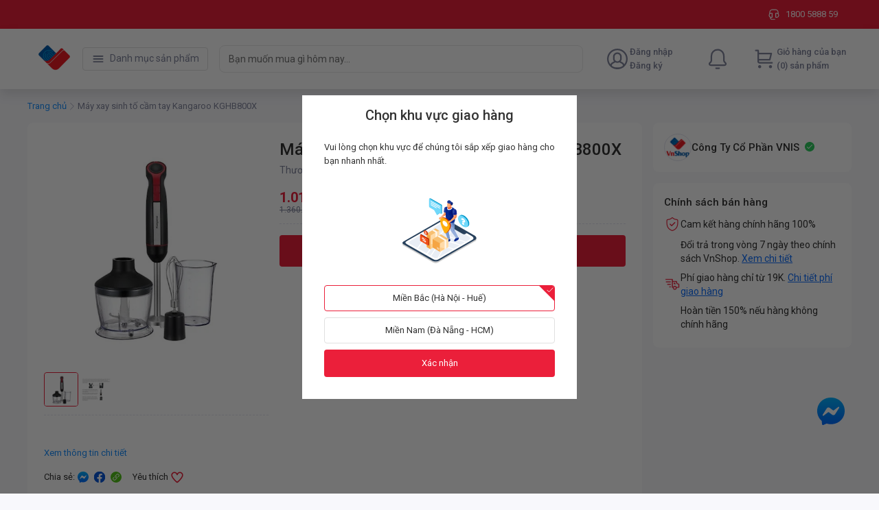

--- FILE ---
content_type: application/javascript
request_url: https://shopfront-cdn.tekoapis.com/_next/static/chunks/34607.12d58cc9012757b0.js
body_size: 18246
content:
"use strict";(self.webpackChunk_N_E=self.webpackChunk_N_E||[]).push([[34607],{139625:function(A,e,t){t.d(e,{Z:function(){return r},n:function(){return d}});var n=t(212951),a=t(982226),l=t(891987);let d=42,r=({rightMenu:A=[],leftMenu:e=[]})=>l.createElement(B,null,l.createElement(X,null,l.createElement(o,null,e.map((A,e)=>l.createElement(l.Fragment,{key:e},A))),l.createElement(o,null,A.map((A,e)=>l.createElement(l.Fragment,{key:e},A))))),B=n.default.div(({theme:A})=>`
  @media print {
    display: none;
  }
  background-color: ${null==A?void 0:A.colors.primary500};
  height: ${d}px;
`),X=(0,n.default)(a.W)`
  display: flex;
  justify-content: space-between;
`,o=n.default.div`
  display: flex;
  .button-text {
    font-weight: 500;
  }
`},948501:function(A,e,t){t.d(e,{R:function(){return J}});var n=t(891987),a=t(212951),l=t(428247),d=Object.defineProperty,r=Object.getOwnPropertySymbols,B=Object.prototype.hasOwnProperty,X=Object.prototype.propertyIsEnumerable,o=(A,e,t)=>e in A?d(A,e,{enumerable:!0,configurable:!0,writable:!0,value:t}):A[e]=t,u=(A,e)=>{for(var t in e||(e={}))B.call(e,t)&&o(A,t,e[t]);if(r)for(var t of r(e))X.call(e,t)&&o(A,t,e[t]);return A};let p=a.default.a`
  z-index: 1030;
  position: fixed;
  right: 2.5rem;
  bottom: 2rem;
  cursor: pointer;
  @media (min-width: 1440px) {
    .zalo-chat-full {
      bottom: 1.5rem;
      display: block;
    }
    .zalo-chat {
      display: none;
    }
  }
  @media (max-width: 1440px) {
    .zalo-chat-full {
      display: none;
    }
    .zalo-chat {
      display: block;
    }
  }
  @media print {
    display: none;
  }
`,J=({url:A})=>n.createElement(p,u({href:A,target:"_blank",rel:"noreferrer"},(0,l.O5)({isTrackContent:!0,regionName:"quickAction",contentName:"zaloMessengerIcon"})),n.createElement("img",{className:"zalo-chat-full",src:"[data-uri]",alt:"zalo-chat"}),n.createElement("img",{className:"zalo-chat",src:"[data-uri]",alt:"zalo-chat"}))}}]);

--- FILE ---
content_type: application/javascript
request_url: https://shopfront-cdn.tekoapis.com/_next/static/chunks/68557.67cc76a62a657e43.js
body_size: 3658
content:
"use strict";(self.webpackChunk_N_E=self.webpackChunk_N_E||[]).push([[68557],{872440:function(e,t,r){r.d(t,{X:function(){return D}});var n=r(334751),i=r(891987),a=r(855271),l=r(526439),o=r(287037),c=r(179185),u=r(479690),s=r(621655),f=r(991822),d=r(343297),m=r(528938),p=Object.defineProperty,h=Object.getOwnPropertySymbols,g=Object.prototype.hasOwnProperty,b=Object.prototype.propertyIsEnumerable,x=(e,t,r)=>t in e?p(e,t,{enumerable:!0,configurable:!0,writable:!0,value:r}):e[t]=r,y=(e,t)=>{for(var r in t||(t={}))g.call(t,r)&&x(e,r,t[r]);if(h)for(var r of h(t))b.call(t,r)&&x(e,r,t[r]);return e},v=(e,t)=>{var r={};for(var n in e)g.call(e,n)&&0>t.indexOf(n)&&(r[n]=e[n]);if(null!=e&&h)for(var n of h(e))0>t.indexOf(n)&&b.call(e,n)&&(r[n]=e[n]);return r};let w=a.z.div(u.space),E=(0,a.z)(l.F)`
  font-weight: bold;
`,O=a.z.span`
  width: max-content;
  display: inline-block;
  font-weight: bold;
`,j=(0,a.z)(d.n)`
  margin: 0.5rem 0;
`,P=a.z.div`
  margin-left: 3rem;
`,k=a.z.div`
  display: flex;
`,z=a.z.div`
  flex: 1;
  margin-left: 1rem;
`,S=(0,a.z)(l.F)(({lineThrough:e,theme:t,size:r,horizontal:n})=>`
  text-decoration: ${e?"line-through":"none"};
  color: ${t.colors.gray130};
  font-size: ${"md"===r?"0.75rem":"1.25rem"};
  margin-left: ${n?"6px":""};
`),$=a.z.div`
  display: flex;
  align-items: center;
  width: 100%;
`,C=a.z.div(({theme:e})=>`
  text-decoration: line-through;
  color: ${null==e?void 0:e.colors.gray130};
  font-size: 0.75rem;
`),F=a.z.div(({maxHeight:e,line:t,expanded:r,theme:n})=>`
  display: -webkit-box;
  -webkit-line-clamp: ${r?"unset":t};
  -webkit-box-orient: vertical;
  overflow: hidden;
  cursor: pointer;
  max-height: ${r?"fit-content":e};
  width: 100%;
  line-height: 1.5em;
  white-space: normal;
  font-style: italic;
  color: ${n.colors.neutral};
  word-break: break-word;
  overflow-wrap: break-word;
  padding-right: 0.25em;
`),D=e=>{var{imageUrl:t,name:r,quantity:a,price:l,unitPrice:u,gifts:d,targetPath:p,disableProductPromo:h,consultationServiceFee:g=0,comboImages:b=[],tags:x,displayPrice:D,sku:T,attributeDescription:I,strikeThroughDisplayPrice:N,formatNumber:U,note:Z,displayTotalAvailable:_}=e,R=v(e,["imageUrl","name","quantity","price","unitPrice","gifts","targetPath","disableProductPromo","consultationServiceFee","comboImages","tags","displayPrice","sku","attributeDescription","strikeThroughDisplayPrice","formatNumber","note","displayTotalAvailable"]);let[B,H]=(0,i.useState)(!1);return i.createElement(w,y({},R),i.createElement(k,null,i.createElement("div",null,b.length>0?i.createElement(o.Z,{images:b}):i.createElement(c.w,{height:80,width:80,borderRadius:4,contain:!0,border:!0,src:t,alt:"product"})),i.createElement(z,null,p?i.createElement(m.x,{targetPath:p,targetType:"_blank",passHref:!0},i.createElement(s.uT,{level:1,color:"textPrimary",weight:"regular",line:2,hoverColor:"primary500"},!!x&&x.length>0&&i.createElement(i.Fragment,null,i.createElement(f.V,{type:"secondary",variant:"branding",content:x[0]}),"\xa0"),r)):i.createElement(s.uT,{level:1,color:"textPrimary",weight:"regular",line:2,hoverColor:"primary500"},!!x&&x.length>0&&i.createElement(i.Fragment,null,i.createElement(f.V,{type:"secondary",variant:"branding",content:x[0]}),"\xa0"),r),!!_&&i.createElement(s.YS,{level:1,color:"warning"},_),!!I&&i.createElement(s.YS,{level:1,color:"textSecondary"},I),i.createElement(s.YS,{level:1,color:"textSecondary"},(0,n.t)("Số lượng")," ",a),T?i.createElement(i.Fragment,null,i.createElement(E,{value:l,formattedValue:U?U(l):void 0}),u&&u!==l-g&&i.createElement($,null,i.createElement(S,{horizontal:!1,size:"md",value:u,lineThrough:!0})),N&&i.createElement($,null,i.createElement(C,null,N))):i.createElement(O,null,D))),i.createElement(k,null,!!d.length&&i.createElement(P,null,d.map((e,t)=>i.createElement(j,{key:t,image:{src:e.imageUrl,height:16,width:16},border:!1,text:e.name})))),!!Z&&i.createElement(k,null,i.createElement(F,{maxHeight:"4.5em",expanded:B,line:3,onClick:()=>H(!B)},`${(0,n.t)("Ghi ch\xfa")}: ${Z}`)))}},528938:function(e,t,r){r.d(t,{x:function(){return h}});var n=r(891987),i=r(535874),a=r.n(i),l=r(855271),o=Object.defineProperty,c=Object.getOwnPropertySymbols,u=Object.prototype.hasOwnProperty,s=Object.prototype.propertyIsEnumerable,f=(e,t,r)=>t in e?o(e,t,{enumerable:!0,configurable:!0,writable:!0,value:r}):e[t]=r,d=(e,t)=>{for(var r in t||(t={}))u.call(t,r)&&f(e,r,t[r]);if(c)for(var r of c(t))s.call(t,r)&&f(e,r,t[r]);return e},m=(e,t)=>{var r={};for(var n in e)u.call(e,n)&&0>t.indexOf(n)&&(r[n]=e[n]);if(null!=e&&c)for(var n of c(e))0>t.indexOf(n)&&s.call(e,n)&&(r[n]=e[n]);return r};let p=l.z.a`
  color: unset;
  text-decoration: unset;
`,h=e=>{var{targetPath:t,children:r,targetType:i="_self",passHref:l=!1}=e,o=m(e,["targetPath","children","targetType","passHref"]);if(!t)return n.createElement(n.Fragment,null,r);let c={};return("string"!=typeof r&&(c["aria-label"]="Image"),t.startsWith("http")||t.startsWith("/"))?n.createElement(p,d(d({target:i,href:t},c),o),r):n.createElement(a(),{href:l?t:`/search?${t}`,prefetch:!1,legacyBehavior:!0},n.createElement(p,d(d({target:i,href:l?t:`/search?${t}`},c),o),r))}},343297:function(e,t,r){r.d(t,{n:function(){return w}});var n=r(891987),i=r(855271),a=r(179185),l=r(535874),o=r.n(l),c=Object.defineProperty,u=Object.defineProperties,s=Object.getOwnPropertyDescriptors,f=Object.getOwnPropertySymbols,d=Object.prototype.hasOwnProperty,m=Object.prototype.propertyIsEnumerable,p=(e,t,r)=>t in e?c(e,t,{enumerable:!0,configurable:!0,writable:!0,value:r}):e[t]=r,h=(e,t)=>{for(var r in t||(t={}))d.call(t,r)&&p(e,r,t[r]);if(f)for(var r of f(t))m.call(t,r)&&p(e,r,t[r]);return e},g=(e,t)=>u(e,s(t)),b=(e,t)=>{var r={};for(var n in e)d.call(e,n)&&0>t.indexOf(n)&&(r[n]=e[n]);if(null!=e&&f)for(var n of f(e))0>t.indexOf(n)&&m.call(e,n)&&(r[n]=e[n]);return r};let x=i.z.div(e=>`
flex: 1;
font-size: 0.75rem;
margin-top: auto;
margin-bottom: auto;
margin-left: 0.5rem;
text-decoration: ${e.disableProductPromo?"line-through":"none"};
`),y=i.z.div`
  display: flex;
  background: #fff;
  cursor: pointer;
`,v=i.z.div`
  display: flex;
  align-items: start;
  height: fit-content;
  width: fit-content;
`,w=e=>{var{image:t,text:r,link:i,disableProductPromo:l,cartLineSelected:c=!0,border:u=!0}=e,s=b(e,["image","text","link","disableProductPromo","cartLineSelected","border"]);return i?n.createElement(o(),{href:i,legacyBehavior:!0},n.createElement(y,h({},s),n.createElement(v,null,n.createElement(a.w,g(h({contain:!0,height:32,width:32,border:u},t),{borderRadius:2}))),n.createElement(x,{disableProductPromo:!!l},r))):n.createElement(y,h({},s),n.createElement(v,null,n.createElement(a.w,g(h({contain:!0,height:32,width:32,border:u},t),{borderRadius:2}))),n.createElement(x,{disableProductPromo:!!l&&c},r))}},287037:function(e,t,r){r.d(t,{Z:function(){return u}});var n=r(891987),i=r(855271),a=r(179185);let l=i.Z.div(e=>({width:e.width?`${e.width}px`:"80px",height:e.height?`${e.height}px`:"80px",background:"#F8F8FC",borderRadius:"4px",position:"relative",cursor:"pointer"})),o=i.Z.img(e=>({borderRadius:"4px",width:e.width?`${e.width}px`:"34px",height:e.height?`${e.height}px`:"34px",margin:"4px 0 0 4px",border:e.isContainBorder?"solid 1px #E4E5F0":"unset"})),c=i.Z.div`
  position: absolute;
  width: 34px;
  height: 34px;
  border-radius: 4px;
  background: rgba(27, 29, 41, 0.5);
  display: flex;
  justify-content: center;
  align-items: center;
  font-size: 12px;
  line-height: 16px;
  color: #ffffff;
  border: 4px;
  right: 4px;
  bottom: 4px;
`,u=({images:e,alt:t=[],keys:r=[],width:i,height:u,childHeight:s,childWidth:f,isContainBorder:d})=>{let m=1===e.length;if(m)return n.createElement(a.w,{src:e.shift(),height:u||80,width:i||80,alt:"product",contain:!0,border:!0});let p=e.length-4;return n.createElement(l,{width:i,height:u},e.slice(0,4).map((e,i)=>n.createElement(o,{width:f,height:s,isContainBorder:d,src:e,alt:t[i],key:r[i]||i})),p>0&&n.createElement(c,null,"+",p+1))}},468557:function(e,t,r){r.r(t),r.d(t,{MiniCart:function(){return C}});var n=r(561261),i=r(634655);r(891987);var a=r(93512),l=r(526439),o=r(855271),c=r(650983),u=r(535874),s=r.n(u),f=r(872440),d=r(368139),m=r(534090),p=r(428247),h=r(305857);function g(e,t,r){return t in e?Object.defineProperty(e,t,{value:r,enumerable:!0,configurable:!0,writable:!0}):e[t]=r,e}function b(e){for(var t=1;t<arguments.length;t++){var r=null!=arguments[t]?arguments[t]:{},n=Object.keys(r);"function"==typeof Object.getOwnPropertySymbols&&(n=n.concat(Object.getOwnPropertySymbols(r).filter(function(e){return Object.getOwnPropertyDescriptor(r,e).enumerable}))),n.forEach(function(t){g(e,t,r[t])})}return e}function x(e,t){return t=null!=t?t:{},Object.getOwnPropertyDescriptors?Object.defineProperties(e,Object.getOwnPropertyDescriptors(t)):(function(e,t){var r=Object.keys(e);if(Object.getOwnPropertySymbols){var n=Object.getOwnPropertySymbols(e);r.push.apply(r,n)}return r})(Object(t)).forEach(function(r){Object.defineProperty(e,r,Object.getOwnPropertyDescriptor(t,r))}),e}function y(e,t){return t||(t=e.slice(0)),Object.freeze(Object.defineProperties(e,{raw:{value:Object.freeze(t)}}))}function v(){let e=y(["\n  background-color: #fff;\n  padding: 1rem;\n  border-radius: 8px;\n  box-shadow: 0 2px 8px 0 rgba(0, 0, 0, 0.15);\n  width: 384px;\n  max-height: 400px;\n"]);return v=function(){return e},e}function w(){let e=y([""]);return w=function(){return e},e}function E(){let e=y(["\n  padding: 0.7rem 1rem;\n  text-decoration: none;\n  &:hover {\n    color: #fff;\n  }\n"]);return E=function(){return e},e}function O(){let e=y(["\n  display: flex;\n  align-items: center;\n  justify-content: center;\n"]);return O=function(){return e},e}function j(){let e=y(["\n  padding: 0.5rem 0;\n  border-top: 1px dashed #e0e0e0;\n"]);return j=function(){return e},e}function P(){let e=y(["\n  display: flex;\n  justify-content: space-between;\n  align-items: center;\n  line-height: 26px;\n"]);return P=function(){return e},e}function k(){let e=y(["\n  height: 260px;\n  overflow-y: auto;\n  ::-webkit-scrollbar-track {\n    -webkit-box-shadow: inset 0 0 6px rgba(0, 0, 0, 0.3);\n    background-color: #f5f5f5;\n  }\n\n  ::-webkit-scrollbar {\n    width: 6px;\n    background-color: #f5f5f5;\n  }\n\n  ::-webkit-scrollbar-thumb {\n    background-color: #999;\n  }\n"]);return k=function(){return e},e}function z(){let e=y(["\n  width: 250px;\n"]);return z=function(){return e},e}function S(){let e=y(["\n  font-size: 18px;\n  font-weight: 500;\n"]);return S=function(){return e},e}function $(){let e=y(["\n  font-size: 14px;\n"]);return $=function(){return e},e}let C=e=>{let{onHide:t,showShippingFee:r=!0}=e,{flattenItems:o,cart:{grandTotalAmount:c}}=(0,m.T6)(),u=(0,h.D)();return 0===o.length?(0,n.jsx)(F,{children:(0,n.jsx)(I,{children:(0,n.jsx)(_,{})})}):(0,n.jsxs)(F,{children:[(0,n.jsx)(Z,{children:o.map(e=>{var t;let r=[];return null===(t=e.promotions)||void 0===t||t.map(e=>{r.push(...e.promotions.filter(e=>!!e.title))}),(0,n.jsx)(f.X,x(b({mb:3,imageUrl:e.imageUrl,name:e.title||e.name,price:e.price,quantity:e.quantity},e.sku?{targetPath:"/".concat((0,a.Z)(e.title||e.name),"-s").concat(e.sku,".html")}:{}),{gifts:r.filter(e=>!!e.cartPromotionId).map(e=>({name:e.title,imageUrl:e.imageUrl,isDefault:!0})),tags:e.tags,sku:e.sku,displayPrice:e.displayPrice,attributeDescription:e.attributeDescription,formatNumber:u}),e.id)})}),(0,n.jsxs)(N,{children:[(0,n.jsxs)(U,{children:[(0,n.jsx)("span",{children:(0,i.t)("Tổng tiền ({{totalCartItemsSelected}}) sản phẩm",{totalCartItemsSelected:o.length})}),(0,n.jsx)(R,{children:(0,n.jsx)(l.F,{value:c})})]}),r&&!1]}),(0,n.jsx)(s(),{href:"/cart",as:"/cart",passHref:!0,legacyBehavior:!0,prefetch:!1,children:(0,n.jsx)(D,x(b({},(0,p.O5)({isTrackContent:!0,regionName:"miniCart",contentName:"viewCartFromMiniCart",target:"shoppingCart"})),{children:(0,n.jsx)(T,{variant:"primary",block:!0,tag:"a",onClick:t,children:(0,i.t)("Xem giỏ h\xe0ng")})}))})]})},F=o.z.div(v()),D=o.z.div(w()),T=(0,o.z)(c.z)(E()),I=o.z.div(O()),N=o.z.div(j()),U=o.z.div(P()),Z=o.z.div(k()),_=(0,o.z)(d.m)(z()),R=o.z.span(S());o.z.span($())}}]);

--- FILE ---
content_type: application/javascript; charset=UTF-8
request_url: https://analytics.tiktok.com/i18n/pixel/events.js?sdkid=CQNEHUJC77UD2I8MDM90&lib=ttq
body_size: 3091
content:

window[window["TiktokAnalyticsObject"]]._env = {"env":"external","key":""};
window[window["TiktokAnalyticsObject"]]._variation_id = 'traffic_2::default';window[window["TiktokAnalyticsObject"]]._vids = '74539885,74813231';window[window["TiktokAnalyticsObject"]]._cc = 'US';window[window.TiktokAnalyticsObject]._li||(window[window.TiktokAnalyticsObject]._li={}),window[window.TiktokAnalyticsObject]._li["CQNEHUJC77UD2I8MDM90"]="38e242c5-ea42-11f0-b6a4-946dae034a38";window[window["TiktokAnalyticsObject"]]._cde = 390;; if(!window[window["TiktokAnalyticsObject"]]._server_unique_id) window[window["TiktokAnalyticsObject"]]._server_unique_id = '38e251a4-ea42-11f0-b6a4-946dae034a38';window[window["TiktokAnalyticsObject"]]._plugins = {"AdvancedMatching":true,"AutoAdvancedMatching":true,"AutoClick":true,"AutoConfig":true,"Callback":true,"DiagnosticsConsole":true,"EnableLPV":true,"EnrichIpv6":true,"EnrichIpv6V2":true,"EventBuilder":true,"EventBuilderRuleEngine":true,"HistoryObserver":true,"Identify":true,"JSBridge":false,"Metadata":true,"Monitor":false,"PageData":true,"PerformanceInteraction":false,"RuntimeMeasurement":false,"Shopify":true,"WebFL":false};window[window["TiktokAnalyticsObject"]]._csid_config = {"enable":true};window[window["TiktokAnalyticsObject"]]._ttls_config = {"key":"ttoclid"};window[window["TiktokAnalyticsObject"]]._aam = {"in_form":false,"selectors":{"[class*=Btn]":9,"[class*=Button]":11,"[class*=btn]":8,"[class*=button]":10,"[id*=Btn]":14,"[id*=Button]":16,"[id*=btn]":13,"[id*=button]":15,"[role*=button]":12,"button[type='button']":6,"button[type='menu']":7,"button[type='reset']":5,"button[type='submit']":4,"input[type='button']":1,"input[type='image']":2,"input[type='submit']":3},"exclude_selectors":["[class*=cancel]","[role*=cancel]","[id*=cancel]","[class*=back]","[role*=back]","[id*=back]","[class*=return]","[role*=return]","[id*=return]"],"phone_regex":"^\\+?[0-9\\-\\.\\(\\)\\s]{7,25}$","phone_selectors":["phone","mobile","contact","pn"],"restricted_keywords":["ssn","unique","cc","card","cvv","cvc","cvn","creditcard","billing","security","social","pass","zip","address","license","gender","health","age","nationality","party","sex","political","affiliation","appointment","politics","family","parental"]};window[window["TiktokAnalyticsObject"]]._auto_config = {"open_graph":["audience"],"microdata":["audience"],"json_ld":["audience"],"meta":null};
!function(e,n,i,d,o,t){var u,l,a=g()._static_map||[{id:"MTc2YTgwMDRlMA",map:{AutoAdvancedMatching:!1,Shopify:!1,JSBridge:!1,EventBuilderRuleEngine:!1,RemoveUnusedCode:!1}},{id:"MTc2YTgwMDRlMQ",map:{AutoAdvancedMatching:!0,Shopify:!1,JSBridge:!1,EventBuilderRuleEngine:!1,RemoveUnusedCode:!1}},{id:"MTc2YTgwMDRlMg",map:{AutoAdvancedMatching:!1,Shopify:!0,JSBridge:!1,EventBuilderRuleEngine:!1,RemoveUnusedCode:!1}},{id:"MTc2YTgwMDRlMw",map:{AutoAdvancedMatching:!0,Shopify:!0,JSBridge:!1,EventBuilderRuleEngine:!1,RemoveUnusedCode:!1}},{id:"MTc2YTgwMDRlNA",map:{AutoAdvancedMatching:!1,Shopify:!1,JSBridge:!0,EventBuilderRuleEngine:!1,RemoveUnusedCode:!1}},{id:"MTc2YTgwMDRlNQ",map:{AutoAdvancedMatching:!0,Shopify:!1,JSBridge:!0,EventBuilderRuleEngine:!1,RemoveUnusedCode:!1}},{id:"MTc2YTgwMDRlNg",map:{AutoAdvancedMatching:!1,Shopify:!0,JSBridge:!0,EventBuilderRuleEngine:!1,RemoveUnusedCode:!1}},{id:"MTc2YTgwMDRlNw",map:{AutoAdvancedMatching:!0,Shopify:!0,JSBridge:!0,EventBuilderRuleEngine:!1,RemoveUnusedCode:!1}},{id:"MTc2YTgwMDRlOA",map:{AutoAdvancedMatching:!1,Shopify:!1,JSBridge:!1,EventBuilderRuleEngine:!0,RemoveUnusedCode:!1}},{id:"MTc2YTgwMDRlOQ",map:{AutoAdvancedMatching:!0,Shopify:!1,JSBridge:!1,EventBuilderRuleEngine:!0,RemoveUnusedCode:!1}},{id:"MTc2YTgwMDRlMTA",map:{AutoAdvancedMatching:!1,Shopify:!0,JSBridge:!1,EventBuilderRuleEngine:!0,RemoveUnusedCode:!1}},{id:"MTc2YTgwMDRlMTE",map:{AutoAdvancedMatching:!0,Shopify:!0,JSBridge:!1,EventBuilderRuleEngine:!0,RemoveUnusedCode:!1}},{id:"MTc2YTgwMDRlMTI",map:{AutoAdvancedMatching:!1,Shopify:!1,JSBridge:!0,EventBuilderRuleEngine:!0,RemoveUnusedCode:!1}},{id:"MTc2YTgwMDRlMTM",map:{AutoAdvancedMatching:!0,Shopify:!1,JSBridge:!0,EventBuilderRuleEngine:!0,RemoveUnusedCode:!1}},{id:"MTc2YTgwMDRlMTQ",map:{AutoAdvancedMatching:!1,Shopify:!0,JSBridge:!0,EventBuilderRuleEngine:!0,RemoveUnusedCode:!1}},{id:"MTc2YTgwMDRlMTU",map:{AutoAdvancedMatching:!0,Shopify:!0,JSBridge:!0,EventBuilderRuleEngine:!0,RemoveUnusedCode:!1}},{id:"MTc2YTgwMDRlMTY",map:{AutoAdvancedMatching:!1,Shopify:!1,JSBridge:!1,EventBuilderRuleEngine:!1,RemoveUnusedCode:!0}},{id:"MTc2YTgwMDRlMTc",map:{AutoAdvancedMatching:!0,Shopify:!1,JSBridge:!1,EventBuilderRuleEngine:!1,RemoveUnusedCode:!0}},{id:"MTc2YTgwMDRlMTg",map:{AutoAdvancedMatching:!1,Shopify:!0,JSBridge:!1,EventBuilderRuleEngine:!1,RemoveUnusedCode:!0}},{id:"MTc2YTgwMDRlMTk",map:{AutoAdvancedMatching:!0,Shopify:!0,JSBridge:!1,EventBuilderRuleEngine:!1,RemoveUnusedCode:!0}},{id:"MTc2YTgwMDRlMjA",map:{AutoAdvancedMatching:!1,Shopify:!1,JSBridge:!0,EventBuilderRuleEngine:!1,RemoveUnusedCode:!0}},{id:"MTc2YTgwMDRlMjE",map:{AutoAdvancedMatching:!0,Shopify:!1,JSBridge:!0,EventBuilderRuleEngine:!1,RemoveUnusedCode:!0}},{id:"MTc2YTgwMDRlMjI",map:{AutoAdvancedMatching:!1,Shopify:!0,JSBridge:!0,EventBuilderRuleEngine:!1,RemoveUnusedCode:!0}},{id:"MTc2YTgwMDRlMjM",map:{AutoAdvancedMatching:!0,Shopify:!0,JSBridge:!0,EventBuilderRuleEngine:!1,RemoveUnusedCode:!0}},{id:"MTc2YTgwMDRlMjQ",map:{AutoAdvancedMatching:!1,Shopify:!1,JSBridge:!1,EventBuilderRuleEngine:!0,RemoveUnusedCode:!0}},{id:"MTc2YTgwMDRlMjU",map:{AutoAdvancedMatching:!0,Shopify:!1,JSBridge:!1,EventBuilderRuleEngine:!0,RemoveUnusedCode:!0}},{id:"MTc2YTgwMDRlMjY",map:{AutoAdvancedMatching:!1,Shopify:!0,JSBridge:!1,EventBuilderRuleEngine:!0,RemoveUnusedCode:!0}},{id:"MTc2YTgwMDRlMjc",map:{AutoAdvancedMatching:!0,Shopify:!0,JSBridge:!1,EventBuilderRuleEngine:!0,RemoveUnusedCode:!0}},{id:"MTc2YTgwMDRlMjg",map:{AutoAdvancedMatching:!1,Shopify:!1,JSBridge:!0,EventBuilderRuleEngine:!0,RemoveUnusedCode:!0}},{id:"MTc2YTgwMDRlMjk",map:{AutoAdvancedMatching:!0,Shopify:!1,JSBridge:!0,EventBuilderRuleEngine:!0,RemoveUnusedCode:!0}},{id:"MTc2YTgwMDRlMzA",map:{AutoAdvancedMatching:!1,Shopify:!0,JSBridge:!0,EventBuilderRuleEngine:!0,RemoveUnusedCode:!0}},{id:"MTc2YTgwMDRlMzE",map:{AutoAdvancedMatching:!0,Shopify:!0,JSBridge:!0,EventBuilderRuleEngine:!0,RemoveUnusedCode:!0}}],e=(g()._static_map=a,l="https://analytics.tiktok.com/i18n/pixel/static/",null==(e=u={"info":{"pixelCode":"CQNEHUJC77UD2I8MDM90","name":"VnShop","status":0,"setupMode":0,"partner":"GoogleTagManagerClient","advertiserID":"7395788886611329040","is_onsite":false,"firstPartyCookieEnabled":true},"plugins":{"Shopify":false,"AdvancedMatching":{"email":true,"phone_number":true,"first_name":true,"last_name":true,"city":true,"state":true,"country":true,"zip_code":true},"AutoAdvancedMatching":{"auto_email":true,"auto_phone_number":true},"Callback":true,"Identify":true,"Monitor":true,"PerformanceInteraction":true,"WebFL":true,"AutoConfig":{"form_rules":null,"vc_rules":{}},"PageData":{"performance":false,"interaction":true},"DiagnosticsConsole":true,"CompetitorInsight":true,"EventBuilder":true,"EnrichIpv6":true,"HistoryObserver":{"dynamic_web_pageview":true},"RuntimeMeasurement":true,"JSBridge":true,"EventBuilderRuleEngine":true,"RemoveUnusedCode":true,"EnableLPV":true,"AutoConfigV2":false},"rules":[{"code_id":7399662972941287440,"pixel_event_id":7399662972941287440,"trigger_type":"CLICK","conditions":[{"rule_id":8743447,"variable_type":"TOKENIZE_TEXT","operator":"EQUALS","value":"thanh toán ngay","dynamic_parameter":{"currency":"VND","value":"closest$div.css-194iuus$children$td.css-aafp0n \u003e span.css-htm2b9:nth-of-type(1)$","contents":[{"content_id":"closest$div.css-9zicy3$children$div.css-mq29yx$","content_type":1,"content_name":"","content_from":0}],"value_parsing_method":0,"value_index":0}}],"code":"\n\u003cscript\u003e\nwindow[window.TiktokAnalyticsObject].instance(\"CQNEHUJC77UD2I8MDM90\").track(\"Purchase\",{\"pixelMethod\":\"standard\"});\n\u003c/script\u003e\n"},{"code_id":7399662313478897665,"pixel_event_id":7399662313478897665,"trigger_type":"PAGEVIEW","conditions":[{"rule_id":8898550,"variable_type":"PAGE_URL_V2","operator":"CONTAINS","value":"cart","dynamic_parameter":{}}],"code":"\n\u003cscript\u003e\nwindow[window.TiktokAnalyticsObject].instance(\"CQNEHUJC77UD2I8MDM90\").track(\"AddToCart\",{\"pixelMethod\":\"standard\"});\n\u003c/script\u003e\n"},{"code_id":7399662495956254737,"pixel_event_id":7399662495956254737,"trigger_type":"PAGEVIEW","conditions":[{"rule_id":7762993,"variable_type":"PAGE_URL_V2","operator":"CONTAINS","value":"checkout","dynamic_parameter":{"currency":"VND","value":".att-final-price","contents":[{"content_id":".css-9op68y:nth-child(1) .css-mq29yx","content_type":1,"content_name":"","content_from":0},{"content_id":".css-9op68y:nth-child(2) .css-mq29yx","content_type":1,"content_name":"","content_from":0},{"content_id":".css-9op68y:nth-child(3) .css-mq29yx","content_type":1,"content_name":"","content_from":0}],"value_parsing_method":0,"value_index":0}}],"code":"\n\u003cscript\u003e\nwindow[window.TiktokAnalyticsObject].instance(\"CQNEHUJC77UD2I8MDM90\").track(\"InitiateCheckout\",{\"pixelMethod\":\"standard\"});\n\u003c/script\u003e\n"},{"code_id":7399662972941287440,"pixel_event_id":7399662972941287440,"trigger_type":"PAGEVIEW","conditions":[{"rule_id":7763005,"variable_type":"PAGE_URL_V2","operator":"CONTAINS","value":"orders?tab=done","dynamic_parameter":{}},{"rule_id":7763007,"variable_type":"PAGE_URL_V2","operator":"CONTAINS","value":"confirm-payment","dynamic_parameter":{"currency":"VND","value":".css-aafp0n \u003e .css-htm2b9","contents":[{"content_id":".css-mq29yx","content_type":1,"content_name":"","content_from":0}],"value_parsing_method":0,"value_index":0}},{"rule_id":8898555,"variable_type":"PAGE_URL_V2","operator":"CONTAINS","value":"orders?tab=COMPLETED","dynamic_parameter":{}}],"code":"\n\u003cscript\u003e\nwindow[window.TiktokAnalyticsObject].instance(\"CQNEHUJC77UD2I8MDM90\").track(\"Purchase\",{\"pixelMethod\":\"standard\"});\n\u003c/script\u003e\n"},{"code_id":7511652307042729992,"pixel_event_id":7511652307042729992,"trigger_type":"PAGEVIEW","conditions":[{"rule_id":8898559,"variable_type":"PAGE_URL_V2","operator":"CONTAINS","value":"search","dynamic_parameter":{}}],"code":"\n\u003cscript\u003e\nwindow[window.TiktokAnalyticsObject].instance(\"CQNEHUJC77UD2I8MDM90\").track(\"Search\",{\"pixelMethod\":\"standard\"});\n\u003c/script\u003e\n"},{"code_id":7399660106616487953,"pixel_event_id":7399660106616487953,"trigger_type":"CLICK","conditions":[{"rule_id":7762956,"variable_type":"IMG_SRC","operator":"EQUALS","value":"./1205/27x.png?16","dynamic_parameter":{}},{"rule_id":7762961,"variable_type":"TOKENIZE_TEXT","operator":"EQUALS","value":"agribank","dynamic_parameter":{}},{"rule_id":7762962,"variable_type":"TOKENIZE_TEXT","operator":"EQUALS","value":"hd bank","dynamic_parameter":{}},{"rule_id":7762963,"variable_type":"TOKENIZE_TEXT","operator":"EQUALS","value":"smart banking","dynamic_parameter":{}},{"rule_id":7762966,"variable_type":"TOKENIZE_TEXT","operator":"EQUALS","value":"vcb digibank","dynamic_parameter":{}},{"rule_id":7762970,"variable_type":"TOKENIZE_TEXT","operator":"EQUALS","value":"vietin bank i pay","dynamic_parameter":{}},{"rule_id":7762972,"variable_type":"TOKENIZE_TEXT","operator":"EQUALS","value":"ví vnpay","dynamic_parameter":{}}],"code":"\n\u003cscript\u003e\nwindow[window.TiktokAnalyticsObject].instance(\"CQNEHUJC77UD2I8MDM90\").track(\"ClickButton\",{\"pixelMethod\":\"standard\"});\n\u003c/script\u003e\n"},{"code_id":7399662313478897665,"pixel_event_id":7399662313478897665,"trigger_type":"CLICK","conditions":[{"rule_id":8898541,"variable_type":"TOKENIZE_TEXT","operator":"EQUALS","value":"mua ngay","dynamic_parameter":{"currency":"VND","value":"closest$div.z-10.pb-16.relative$children$p.grow.font-extrabold.whitespace-nowrap.truncate.text-price.text-xl.\\!leading-8$","contents":[{"content_id":"closest$div.z-10.pb-16.relative$children$h4.text-\\[16px\\].font-bold.leading-6$","content_type":1,"content_name":"","content_from":0}],"value_parsing_method":0,"value_index":0}},{"rule_id":8898544,"variable_type":"TOKENIZE_TEXT","operator":"EQUALS","value":"thêm vào giỏ hàng","dynamic_parameter":{"currency":"VND","value":"closest$div.z-10.pb-16.relative$children$p.grow.font-extrabold.whitespace-nowrap.truncate.text-price.text-xl.\\!leading-8$","contents":[{"content_id":"closest$div.z-10.pb-16.relative$children$h4.text-\\[16px\\].font-bold.leading-6$","content_type":1,"content_name":"","content_from":0}],"value_parsing_method":0,"value_index":0}}],"code":"\n\u003cscript\u003e\nwindow[window.TiktokAnalyticsObject].instance(\"CQNEHUJC77UD2I8MDM90\").track(\"AddToCart\",{\"pixelMethod\":\"standard\"});\n\u003c/script\u003e\n"},{"code_id":7399662495956254737,"pixel_event_id":7399662495956254737,"trigger_type":"CLICK","conditions":[{"rule_id":8898576,"variable_type":"TOKENIZE_TEXT","operator":"EQUALS","value":"thanh toán","dynamic_parameter":{}}],"code":"\n\u003cscript\u003e\nwindow[window.TiktokAnalyticsObject].instance(\"CQNEHUJC77UD2I8MDM90\").track(\"InitiateCheckout\",{\"pixelMethod\":\"standard\"});\n\u003c/script\u003e\n"}]})||null==(n=e.info)?void 0:n.pixelCode);function c(){return window&&window.TiktokAnalyticsObject||"ttq"}function g(){return window&&window[c()]}function M(e,n){n=g()[n];return n&&n[e]||{}}var r,v,n=g();n||(n=[],window&&(window[c()]=n)),Object.assign(u,{options:M(e,"_o")}),r=u,n._i||(n._i={}),(v=r.info.pixelCode)&&(n._i[v]||(n._i[v]=[]),Object.assign(n._i[v],r),n._i[v]._load=+new Date),Object.assign(u.info,{loadStart:M(e,"_t"),loadEnd:M(e,"_i")._load,loadId:n._li&&n._li[e]||""}),null!=(i=(d=n).instance)&&null!=(o=i.call(d,e))&&null!=(t=o.setPixelInfo)&&t.call(o,u.info),r=function(e,n,i){var t=0<arguments.length&&void 0!==e?e:{},u=1<arguments.length?n:void 0,e=2<arguments.length?i:void 0,n=function(e,n){for(var i=0;i<e.length;i++)if(n.call(null,e[i],i))return e[i]}(a,function(e){for(var i=e.map,n=Object.keys(i),d=function(e){var n;return"JSBridge"===e?"external"!==(null==(n=g()._env)?void 0:n.env)===i[e]:!(!t[e]||!u[e])===i[e]},o=0;o<n.length;o++)if(!d.call(null,n[o],o))return!1;return!0});return n?"".concat(e,"main.").concat(n.id,".js"):"".concat(e,"main.").concat(a[0].id,".js")}(n._plugins,u.plugins,l),v=e,(void 0!==self.DedicatedWorkerGlobalScope?self instanceof self.DedicatedWorkerGlobalScope:"DedicatedWorkerGlobalScope"===self.constructor.name)?self.importScripts&&self.importScripts(r):((i=document.createElement("script")).type="text/javascript",i.async=!0,i.src=r,i.setAttribute("data-id",v),(r=document.getElementsByTagName("script")[0])&&r.parentNode&&r.parentNode.insertBefore(i,r))}();


--- FILE ---
content_type: application/javascript
request_url: https://shopfront-cdn.tekoapis.com/_next/static/chunks/88837-0a280b7b7083c070.js
body_size: 9439
content:
"use strict";(self.webpackChunk_N_E=self.webpackChunk_N_E||[]).push([[88837,12495],{232771:function(e,t,r){r.d(t,{t:function(){return s}});var n=r(859676),i=Object.defineProperty,l=Object.getOwnPropertySymbols,o=Object.prototype.hasOwnProperty,u=Object.prototype.propertyIsEnumerable,a=(e,t,r)=>t in e?i(e,t,{enumerable:!0,configurable:!0,writable:!0,value:r}):e[t]=r,c=(e,t)=>{for(var r in t||(t={}))o.call(t,r)&&a(e,r,t[r]);if(l)for(var r of l(t))u.call(t,r)&&a(e,r,t[r]);return e},M=(e,t)=>{var r={};for(var n in e)o.call(e,n)&&0>t.indexOf(n)&&(r[n]=e[n]);if(null!=e&&l)for(var n of l(e))0>t.indexOf(n)&&u.call(e,n)&&(r[n]=e[n]);return r};let s=(e,t,r,i)=>{let l=r||{},{transform:o=e=>e}=l,u=M(l,["transform"]),{data:a,error:s}=(0,n.ZP)(t&&Object.keys(t).length?[t,"discovery-search-v2"]:null,async t=>{let r=await e.search(t,i);return null==o?void 0:o(r)},c({},u));return{result:a,error:s,loading:!!t&&!!Object.keys(t).length&&!s&&!a}}},14643:function(e,t,r){r.d(t,{x:function(){return N}});var n=r(382725),i=Object.defineProperty,l=Object.defineProperties,o=Object.getOwnPropertyDescriptors,u=Object.getOwnPropertySymbols,a=Object.prototype.hasOwnProperty,c=Object.prototype.propertyIsEnumerable,M=(e,t,r)=>t in e?i(e,t,{enumerable:!0,configurable:!0,writable:!0,value:r}):e[t]=r,s=(e,t)=>{for(var r in t||(t={}))a.call(t,r)&&M(e,r,t[r]);if(u)for(var r of u(t))c.call(t,r)&&M(e,r,t[r]);return e},g=(e,t)=>l(e,o(t)),D=(e,t)=>{var r={};for(var n in e)a.call(e,n)&&0>t.indexOf(n)&&(r[n]=e[n]);if(null!=e&&u)for(var n of u(e))0>t.indexOf(n)&&c.call(e,n)&&(r[n]=e[n]);return r};let N=(e,t,r)=>{var i,l;let o=r||{},{transform:u=e=>e}=o,a=D(o,["transform"]),{data:c,size:M,setSize:N,isValidating:O,error:j}=(0,n.ZP)(e=>[g(s({},t),{page:e+1}),"discovery-search-v2"],async t=>{let r=await e.search(t);return null==u?void 0:u(r)},s({},a)),d=c&&(null==(i=c[0].products)?void 0:i.length)===0,y=((null==(l=null==c?void 0:c[0])?void 0:l.total)||0)>M*((null==t?void 0:t.pageSize)||10),T=()=>{N(e=>e+1)};return{loading:O,hasMore:y,data:c,loadmore:T,size:M,isEmpty:!!d,error:j}}},512495:function(e,t,r){r.d(t,{w:function(){return i}});var n=r(404334);let i=e=>(0,n.w_)({tag:"svg",attr:{viewBox:"0 0 24 24",fill:"none"},child:[{tag:"path",attr:{d:"M15.6362 5.75C16.6307 5.75 17.5345 6.15409 18.1899 6.80453C18.8431 7.45286 19.25 8.34674 19.25 9.33095C19.25 12.4832 14.6986 16.7712 12.6212 18.6318C12.444 18.7906 12.2221 18.8704 11.9999 18.8704C11.7775 18.8704 11.5553 18.7904 11.3778 18.6316C9.30052 16.7712 4.75 12.4832 4.75 9.33095C4.75 8.34674 5.15687 7.45286 5.81012 6.80453C6.46549 6.15409 7.36934 5.75 8.36379 5.75C9.63426 5.75 10.7192 6.417 11.3835 7.3758C11.6822 7.80686 11.8958 8.29678 12 8.8134C12.1041 8.29665 12.3178 7.80686 12.6165 7.3758C13.2808 6.417 14.365 5.75 15.6362 5.75Z",stroke:"#82869E",strokeWidth:"1.5",strokeLinejoin:"round"}}]})(e)},728873:function(e,t,r){r.d(t,{e:function(){return i}});var n=r(404334);let i=e=>(0,n.w_)({tag:"svg",attr:{viewBox:"0 0 24 24",fill:"none"},child:[{tag:"path",attr:{d:"M15.6362 5C14.1086 5 12.8 5.79411 12 6.94863C11.2 5.79411 9.89053 5 8.36379 5C5.96379 5 4 6.94863 4 9.33095C4 12.6413 8.67537 17.2181 10.8775 19.1903C11.5183 19.7638 12.4817 19.7638 13.1217 19.1903C15.3238 17.2181 20 12.6413 20 9.33095C20 6.94863 18.0362 5 15.6362 5Z",fill:"#82869E"}}]})(e)},288257:function(e,t,r){r.d(t,{s:function(){return f}});var n=r(561261),i=r(423942),l=r(339674),o=r(387100),u=r(621655),a=r(743126),c=r(80912),M=r(728873),s=r(512495),g=r(775002),D=r(643015),N=r(684443),O=r(508285),j=r(634655),d=r(891987),y=r(535874),T=r.n(y);function I(e,t,r){return t in e?Object.defineProperty(e,t,{value:r,enumerable:!0,configurable:!0,writable:!0}):e[t]=r,e}function p(e){for(var t=1;t<arguments.length;t++){var r=null!=arguments[t]?arguments[t]:{},n=Object.keys(r);"function"==typeof Object.getOwnPropertySymbols&&(n=n.concat(Object.getOwnPropertySymbols(r).filter(function(e){return Object.getOwnPropertyDescriptor(r,e).enumerable}))),n.forEach(function(t){I(e,t,r[t])})}return e}let f=e=>{var t;let{sku:r,size:y="26"}=e,{user:I,setUser:f,authService:x}=(0,i.aC)(),{showModal:z}=(0,l.d)(),{userService:E}=(0,D.Su)(),{0:A,1:b}=(0,d.useState)(!1),{isMobile:v,appName:m}=(0,N.Wx)(),L=(0,O.p)(v),k=(0,d.useMemo)(()=>{var e,t;return!!(null==I?void 0:null===(e=I.metaData)||void 0===e?void 0:null===(t=e.wishList)||void 0===t?void 0:t.includes(r))},[r,null==I?void 0:null===(t=I.metaData)||void 0===t?void 0:t.wishList]),w=()=>{z({size:"m",title:(0,j.t)("Th\xf4ng b\xe1o"),centeredTitle:!0,okText:(0,j.t)("Đăng nhập"),cancelText:(0,j.t)("Đ\xf3ng"),children:(0,n.jsx)(o.k,{direction:"column",align:"center",children:(0,n.jsx)(u.uT,{marginTop:"s4",children:(0,j.t)("Vui l\xf2ng đăng nhập t\xe0i khoản {{appName}} để th\xeam sản phẩm y\xeau th\xedch",{appName:m||""})})}),onOk:()=>x.login()})},S=async()=>{var e,t,i,l,o,c;try{if(!(null==I?void 0:I.userId)){w();return}b(!0);let M=(null==I?void 0:I.metaData)||{},s=(null==M?void 0:M.wishList)||[],D=s.filter(e=>e!==r),N=await E.updateProfile({metaData:(o=p({},M),c={wishList:k?D:[r,...s]},c=null!=c?c:{},Object.getOwnPropertyDescriptors?Object.defineProperties(o,Object.getOwnPropertyDescriptors(c)):(function(e,t){var r=Object.keys(e);if(Object.getOwnPropertySymbols){var n=Object.getOwnPropertySymbols(e);r.push.apply(r,n)}return r})(Object(c)).forEach(function(e){Object.defineProperty(o,e,Object.getOwnPropertyDescriptor(c,e))}),o)}),O=p({},I,(0,g.cleanObject)(N));f(O),b(!1),(null==O?void 0:null===(e=O.metaData)||void 0===e?void 0:e.wishList.includes(r))?null===(t=L.success)||void 0===t||t.call(L,{title:"",message:"",duration:3e3,closeable:!1,[v?"message":"title"]:(0,n.jsxs)(u.DK,{level:2,children:[(0,j.t)('Th\xeam th\xe0nh c\xf4ng v\xe0o mục "Sản phẩm y\xeau th\xedch". '),(0,n.jsx)(T(),{href:"/account/wish-list",children:(0,n.jsx)("span",{style:{color:a.E.link500},className:"text",children:(0,j.t)("Xem ngay")})})]})}):null===(i=L.success)||void 0===i||i.call(L,{title:"",message:"",duration:3e3,closeable:!1,[v?"message":"title"]:(0,j.t)('Xo\xe1 th\xe0nh c\xf4ng khỏi mục "Sản phẩm y\xeau th\xedch."')})}catch(d){b(!1),null===(l=L.error)||void 0===l||l.call(L,{title:"",message:"",duration:3e3,closeable:!1,[v?"message":"title"]:(0,j.t)("C\xf3 lỗi xảy ra")})}};return(0,n.jsx)(c.g,{isLoading:A,children:k?(0,n.jsx)(M.e,{onClick(e){e.preventDefault(),S()},size:y,color:"primary",style:{cursor:"pointer"}}):(0,n.jsx)(s.w,{onClick(e){e.preventDefault(),S()},size:y,color:"primary",style:{cursor:"pointer"}})})}},997441:function(e,t,r){r.d(t,{Eo:function(){return D},Ot:function(){return f},Zj:function(){return x},jx:function(){return g},yA:function(){return N}});var n=r(875663);r(420577);var i=r(93512),l=r(428247),o=r(775002);function u(e,t,r){return t in e?Object.defineProperty(e,t,{value:r,enumerable:!0,configurable:!0,writable:!0}):e[t]=r,e}function a(e){for(var t=1;t<arguments.length;t++){var r=null!=arguments[t]?arguments[t]:{},n=Object.keys(r);"function"==typeof Object.getOwnPropertySymbols&&(n=n.concat(Object.getOwnPropertySymbols(r).filter(function(e){return Object.getOwnPropertyDescriptor(r,e).enumerable}))),n.forEach(function(t){u(e,t,r[t])})}return e}function c(e,t){return t=null!=t?t:{},Object.getOwnPropertyDescriptors?Object.defineProperties(e,Object.getOwnPropertyDescriptors(t)):(function(e,t){var r=Object.keys(e);if(Object.getOwnPropertySymbols){var n=Object.getOwnPropertySymbols(e);r.push.apply(r,n)}return r})(Object(t)).forEach(function(r){Object.defineProperty(e,r,Object.getOwnPropertyDescriptor(t,r))}),e}let M={priceGte:"price_gte",priceLte:"price_lte"},s={ORDER_BY_DESCENDING:"DESC",ORDER_BY_ASCENDING:"ASC"},g=e=>{if(!e)return"/";let t=(0,o.cleanObject)(c(a({},e),{router:"productListing"}));return"/search?"+Object.keys(t).map(e=>{if(!(!t[e]||Array.isArray(null==t?void 0:t[e])&&0===t[e].length))return(M[e]||e)+"="+(s[t[e]]||t[e])}).filter(e=>e).join("&")},D=e=>{if(!e)return{};if(null==e?void 0:e.attributes.length){e.attributes.map(t=>e["attributes.".concat(t.code)]=t.optionIds.join());let{attributes:t}=e,r=function(e,t){if(null==e)return{};var r,n,i=function(e,t){if(null==e)return{};var r,n,i={},l=Object.keys(e);for(n=0;n<l.length;n++)r=l[n],t.indexOf(r)>=0||(i[r]=e[r]);return i}(e,t);if(Object.getOwnPropertySymbols){var l=Object.getOwnPropertySymbols(e);for(n=0;n<l.length;n++)r=l[n],!(t.indexOf(r)>=0)&&Object.prototype.propertyIsEnumerable.call(e,r)&&(i[r]=e[r])}return i}(e,["attributes"]);return r}return e},N=(e,t)=>t&&t.find(t=>t.type===e),O=e=>{var t;let{url:r,redirectUrl:n,params:i}=e||{};return n||r||g(a({},D(null==i?void 0:i.filter),(null===(t=e.params)||void 0===t?void 0:t.sorting)||{}))},j=(e,t,r)=>{let n=null;if(e)n=e.startsWith("/landing/")?{pathname:"/landing/[id]",query:{id:e.substring(9)}}:e;else{let i={};for(let[l,o]of Object.entries(t))o&&(!Array.isArray(o)||o.length>0)&&(isNaN(o)||parseInt(o))&&(i[l]=o);n={pathname:"/search",query:c(a({},i),{pageTitle:r,router:"productListing"})}}return{href:n}},d=e=>{let{fetchParams:t,collectionSlug:r=""}=e.content;return e.cookedData={queryString:g(a({},D(null==t?void 0:t.filter),t.sorting)),paramsObject:(0,o.cleanObject)({filter:r?void 0:D(null==t?void 0:t.filter),sorting:r?{}:(null==t?void 0:t.sorting)||{},slug:r,blockId:e.id})},e},y=e=>{let t=e.content.items.map(t=>{var r,n;let i=(0,o.cleanObject)(c(a({},D(null==t?void 0:null===(r=t.params)||void 0===r?void 0:r.filter),(null===(n=t.params)||void 0===n?void 0:n.sorting)||{}),{blockId:e.id,itemId:t.id}));return{id:t.id,targetPath:O(t),image:t.imageUrl,campaignName:t.label,description:t.subLabel,paramsObject:i,url:t.url,thumbnail:t.thumbnail,link:j(t.url||t.redirectUrl||"",i,t.label),imageSize:t.imageSize,as:t.url||t.redirectUrl||""}});return e.cookedData=t||[],e},T=e=>{var t,r;let n=null==e?void 0:null===(t=e.content)||void 0===t?void 0:null===(r=t.items)||void 0===r?void 0:r[0],i="categoriesBlockBrand";return e.cookedData={header:{title:e.label,link:{href:O(n)}},banner:{src:n.imageUrl,alt:n.label||n.subLabel,tracking:(0,l.O5)({isTrackContent:!0,regionName:i,contentName:n.label,target:O(n)}),link:{href:O(n)}},contentItems:e.content.items.slice(1,5).map(e=>({name:e.label,description:e.subLabel,image:{src:e.imageUrl,alt:e.label||e.subLabel},link:{href:O(e)}})),bottomImages:e.content.items.slice(5,11).map((e,t)=>({src:e.imageUrl,alt:e.label||e.subLabel,tracking:(0,l.O5)({isTrackContent:!0,regionName:i,contentName:e.label,index:t,target:O(e)}),link:{href:O(e)}}))},e},I=e=>(e.cookedData=e.content.items.map(t=>{let{collectionSlug:r,params:n,id:i}=t;return c(a({},t),{name:t.label,url:t.redirectUrl||t.url,paramsObject:(0,o.cleanObject)({filter:r?void 0:D(null==n?void 0:n.filter),sorting:r?{}:(null==n?void 0:n.sorting)||{},slug:r,blockId:e.id,itemId:i})})}),e),p=e=>{let t=[];return e.content.items.forEach(r=>{let{collectionSlug:n,params:i,id:l}=r,u=c(a({},r),{id:r.id,name:r.label,paramsObject:(0,o.cleanObject)({filter:n?void 0:D(null==i?void 0:i.filter),sorting:n?{}:(null==i?void 0:i.sorting)||{},slug:n,blockId:e.id,itemId:l})});t.push(u)}),e.cookedData=t,e},f=e=>{if(e.itemType===n.Nc.SKU)return d(e);if(e.itemType===n.Nc.BANNER||[n.kH.HORIZONTAL_HIGHLIGHTED_BANNER,n.kH.RECOMMENDED_CATEGORY,n.kH.RECOMMENDED_BRANDS,n.kH.PROMOTE_CATEGORY_MENU,n.kH.HORIZONTAL_2_BANNER_MOBILE,].includes(e.type))return y(e);if(e.type===n.kH.MIX_BANNER)return T(e);if(e.type===n.kH.COUNT_DOWN_PROMO_BIG_SKU||e.type===n.kH.COUNT_DOWN_PROMO_TAB_MOBILE)return I(e);if(e.type===n.kH.LISTING_TAB)return p(e);else return e},x=e=>e.label?(0,i.Z)(e.label):"".concat(e.name,"-").concat(e.id)},88837:function(e,t,r){r.d(t,{uD:function(){return Z},b9:function(){return _},nC:function(){return X},yz:function(){return G},lR:function(){return V},jG:function(){return H},mF:function(){return W},Rx:function(){return J},TA:function(){return F}});var n=r(561261),i=r(423942),l=r(859676);r(382725);var o=r(775002),u=r(77829),a=r(875663),c=Object.defineProperty,M=Object.defineProperties,s=Object.getOwnPropertyDescriptors,g=Object.getOwnPropertySymbols,D=Object.prototype.hasOwnProperty,N=Object.prototype.propertyIsEnumerable,O=(e,t,r)=>t in e?c(e,t,{enumerable:!0,configurable:!0,writable:!0,value:r}):e[t]=r,j=(e,t)=>{for(var r in t||(t={}))D.call(t,r)&&O(e,r,t[r]);if(g)for(var r of g(t))N.call(t,r)&&O(e,r,t[r]);return e},d=(e,t)=>M(e,s(t)),y=(e,t)=>{var r={};for(var n in e)D.call(e,n)&&0>t.indexOf(n)&&(r[n]=e[n]);if(null!=e&&g)for(var n of g(e))0>t.indexOf(n)&&N.call(e,n)&&(r[n]=e[n]);return r};let T=(e,t,r,n)=>{let i=y(t||{},["sorting"]),o=n||{},{transformProduct:a=e=>e}=o,c=y(o,["transformProduct"]),M=(0,u.jG)(t,e.getBaseUrl()),s=(0,u.nS)(i),{data:g,error:D}=(0,l.ZP)(M,async()=>{let{sellerIds:n}=t,i=n;Array.isArray(n)&&"number"==typeof n[0]&&(i=n.map(e=>e.toString()));let l=await e.search(d(j({},t),{sellerIds:i,location:r}));return d(j({},l),{result:d(j({},l.result),{products:l.result.products.map(a)})})},d(j({},c),{revalidateOnFocus:!1})),N=null==g?void 0:g.result;return{result:{products:(null==N?void 0:N.products)||[],filters:(null==N?void 0:N.filter)||{},pagination:(null==g?void 0:g.pagination)||{},cookedFilters:(0,u.BR)(null==N?void 0:N.filter,s,null==N?void 0:N.masterCategories)},isLoading:!!t&&!D&&!g,isError:D}},I=(e,t,r)=>{var n,i;let{pageTypeEnum:u,category:c,seller:M,brand:s,sellerCategory:g}=t,D=(0,o.cleanObject)(j({},t)),N=u===a.DZ.HOME||a.DZ.NOTIFICATION||u===a.DZ.CATEGORY&&(c||g)||u===a.DZ.BRAND&&s||u===a.DZ.SELLER&&M,{data:O,error:d}=(0,l.ZP)(N?[`${e.getBaseUrl}/blocks`,JSON.stringify(D)]:null,async(t,r)=>await e.getBlock(JSON.parse(r)),{revalidateOnFocus:!1});return{result:((null==(n=null==O?void 0:O.result)?void 0:n.blocks)||[]).map(r),seoInfo:(null==(i=null==O?void 0:O.result)?void 0:i.seoInfo)||{},isLoading:!d&&!O,isError:d}},p=(e,t,r)=>{let{data:n,error:i}=(0,l.ZP)(t?[`${e.getBaseUrl}/products`,t.join(","),r]:null,async(t,r,n)=>await e.getProductDetailBySkus({skus:r,location:n}));return{result:{products:n||[]},isLoading:!!t&&!i&&!n,isError:i}};var f=r(232771),x=r(14643),z=r(288257),E=r(684443),A=r(643015),b=r(927890),v=r(534090),m=r(723357),L=r(504133),k=r(681889),w=r(997441),S=r(35304),C=r(891987),Q=r(185081),h=r(725530);function P(e,t,r){return t in e?Object.defineProperty(e,t,{value:r,enumerable:!0,configurable:!0,writable:!0}):e[t]=r,e}function U(e){for(var t=1;t<arguments.length;t++){var r=null!=arguments[t]?arguments[t]:{},n=Object.keys(r);"function"==typeof Object.getOwnPropertySymbols&&(n=n.concat(Object.getOwnPropertySymbols(r).filter(function(e){return Object.getOwnPropertyDescriptor(r,e).enumerable}))),n.forEach(function(t){P(e,t,r[t])})}return e}function Y(e,t){return t=null!=t?t:{},Object.getOwnPropertyDescriptors?Object.defineProperties(e,Object.getOwnPropertyDescriptors(t)):(function(e,t){var r=Object.keys(e);if(Object.getOwnPropertySymbols){var n=Object.getOwnPropertySymbols(e);r.push.apply(r,n)}return r})(Object(t)).forEach(function(r){Object.defineProperty(e,r,Object.getOwnPropertyDescriptor(t,r))}),e}function R(e,t){if(null==e)return{};var r,n,i=function(e,t){if(null==e)return{};var r,n,i={},l=Object.keys(e);for(n=0;n<l.length;n++)r=l[n],t.indexOf(r)>=0||(i[r]=e[r]);return i}(e,t);if(Object.getOwnPropertySymbols){var l=Object.getOwnPropertySymbols(e);for(n=0;n<l.length;n++)r=l[n],!(t.indexOf(r)>=0)&&Object.prototype.propertyIsEnumerable.call(e,r)&&(i[r]=e[r])}return i}let B=e=>{var t,r;if(!e)return e;let n=[],i=(null==e?void 0:null===(t=e.productInfo)||void 0===t?void 0:t.categories)||[],l=(null==e?void 0:null===(r=e.productInfo)||void 0===r?void 0:r.masterCategories)||[];return n=i.concat(l),Y(U({},e),{isAlcoholicCategory:n.some(e=>e.isAdult)})},_=(e,t)=>{let r=(0,C.useRef)((null==t?void 0:t.fallbackData)?null==t?void 0:t.fallbackData:{products:[],pagination:{totalItems:0,totalPages:1},filters:{}}),{location:n}=(0,E.Wx)(),{discoveryService:i,discoveryPos365Service:l}=(0,A.Su)(),o=T((null==e?void 0:e.pos365StoreCode)?l:i,e,n,Y(U({},t),{fallbackData:null,transformProduct:null==t?void 0:t.transformProduct})),{result:u}=o,a=R(o,["result"]),{isLoading:c}=a,M=c?r.current:u;return r.current=M,U({result:Y(U({},M),{products:null==M?void 0:M.products})},a)},Z=(e,t,r)=>{let{location:n}=(0,E.Wx)(),{discoveryService:i}=(0,A.Su)(),o=(0,C.useRef)((null==r?void 0:r.fallbackData)?null==r?void 0:r.fallbackData:null),{data:u,mutate:a,error:c,isValidating:M}=(0,l.ZP)(e?[e,n,t]:null,async(e,t,r)=>i.getProduct({productId:r,sku:e,location:t}),Y(U({},r),{fallbackData:null,revalidateOnFocus:!1})),s=M||!u?o.current:u;return o.current=s,{result:{product:s&&B(s)},isLoading:M,isError:!!c,mutate:a}},G=e=>{let{discoveryService:t}=(0,A.Su)();return I(t,e,w.Ot)},F=e=>{let{location:t}=(0,E.Wx)(),{discoveryService:r}=(0,A.Su)();return p(r,e,t)},W=e=>{var t;let{discoveryService:r}=(0,A.Su)(),{data:n,error:i}=(0,l.ZP)(e?["".concat(r.getBaseUrl,"/products_recommendation"),e]:null,async(e,t)=>await r.getRecommendationProducts(t),{revalidateOnFocus:!1});return{result:{productSets:(null==n?void 0:null===(t=n.result)||void 0===t?void 0:t.productSets)||[]},isLoading:!i&&!n,isError:i}},H=e=>{var t;let{location:r}=(0,E.Wx)(),{discoveryService:n}=(0,A.Su)(),{data:i,error:o}=(0,l.ZP)(e?["".concat(n.getBaseUrl,"/products_combo"),e,r]:null,async(e,t,r)=>await n.getRecommendationCombos(t,{location:r}),{revalidateOnFocus:!1});return{result:{combos:(null==i?void 0:null===(t=i.result)||void 0===t?void 0:t.combos)||[]},isLoading:!o&&!i,isError:o}},V=function(e){let t=arguments.length>1&&void 0!==arguments[1]&&arguments[1],{location:r}=(0,E.Wx)(),{discoveryService:n}=(0,A.Su)(),i=((null==e?void 0:e.comboLineItems)||[]).map(e=>e.sku),{data:o,error:u}=(0,l.ZP)(e&&t?["".concat(n.getBaseUrl,"/detail-combo"),JSON.stringify(Y(U({},e),{location:r})),]:null,t=>n.getDetailComboRecommendation(Y(U({},e),{location:r})).then(e=>{var t;return null==e?void 0:null===(t=e.result)||void 0===t?void 0:t.combo}),{revalidateOnFocus:!1});return{result:{combo:(()=>{if(!o)return null;let{products:e}=o,t=i.map(t=>{let r=e.find(e=>e.product.productInfo.sku===t);return r});return Y(U({},o),{products:t})})()},isLoading:!u&&!o,isError:u}},J=(e,t,r,l,o)=>{var u,a;let{contactLink:c,isAllowATCFromListing:M,isDisplayUom:s,showNewProductGift:g}=(0,E.Wx)(),{discoveryServiceV2:D,discoveryHelper:N}=(0,A.Su)(),{frames:O}=(0,b.x)(),j=(0,v.T6)(),{transformProductWhenUserUnder18:d}=(0,h.x)(),{loading:y}=(0,i.aC)(),T=(0,S.useRouter)(),{flags:I}=(0,m.g)(),p={showUom:s,contactLink:c,showCtaButton:M||o,cartV2:j,frames:O,showNewProductGift:g,hideHighlightAttribute:(0,L.GH)(T.asPath),enableTrackOpenInNewTab:T.asPath.includes("/search")||T.asPath.includes("/c/")},x=(0,C.useMemo)(()=>j.flattenItems.reduce((e,t)=>e+(null!==(a=t.quantity)&&void 0!==a?a:0),0),[j.flattenItems]),w=(0,C.useCallback)(e=>d((0,k.D3)(e,Y(U({},p),{wishlistButton:(null==I?void 0:I.epic_omni_1546)?{children:(0,n.jsx)(z.s,{sku:e.sku})}:void 0}))),[x,y]),P={products:[],pagination:{totalItems:0,totalPages:1},filters:{}},R=(0,C.useRef)(t||P),{error:B,loading:_,result:Z}=(0,f.t)(D,U({},e),Y(U({transform(e){var t;return{products:(null==e?void 0:null===(t=e.products)||void 0===t?void 0:t.map(e=>N.cleanupDiscoveryV2SearchProduct(e,U({},p))))||[],filters:null==e?void 0:e.filter,pagination:{totalItems:e.total,totalPages:Math.ceil(e.total/Q.p9)},seoInfo:e.seoInfo,cookedFilters:{}}}},r),{revalidateOnFocus:!1,shouldRetryOnError:!1}),"string"==typeof l?l.replace(Q.XH.REPLACE_PATTERN,""):l),G=_?R.current:Z||P;return R.current=G,{isError:!!B,isLoading:_||!1,result:Y(U({},G),{products:null==G?void 0:null===(u=G.products)||void 0===u?void 0:u.map(w)}),transformProduct:w}},X=(e,t)=>{var r;let{isDisplayUom:l,contactLink:o,isAllowATCFromListing:u}=(0,E.Wx)(),{discoveryServiceV2:a,discoveryHelper:c}=(0,A.Su)(),{frames:M}=(0,b.x)(),s=(0,v.T6)(),{loading:g}=(0,i.aC)(),{flags:D}=(0,m.g)(),{transformProductWhenUserUnder18:N}=(0,h.x)(),O={showUom:l,contactLink:o,showCtaButton:u,cartV2:s,frames:M},j=(0,C.useMemo)(()=>s.flattenItems.reduce((e,t)=>e+(null!==(r=t.quantity)&&void 0!==r?r:0),0),[s.flattenItems]),d=(0,C.useCallback)(e=>N((0,k.D3)(e,Y(U({},O),{wishlistButton:(null==D?void 0:D.epic_omni_1546)?{children:(0,n.jsx)(z.s,{sku:e.sku})}:void 0}))),[j,g]),y=(0,x.x)(a,U({},e),{transform(e){var t;return{products:null===(t=e.products)||void 0===t?void 0:t.map(e=>c.cleanupDiscoveryV2SearchProduct(e,U({},O))),total:e.total}},fallbackData:[{products:null==t?void 0:t.products,total:0},]}),{data:T,loadmore:I,loading:p}=y,f=R(y,["data","loadmore","loading"]),L=(null==T?void 0:T.map(e=>e.products||[]).flat())||[];return U({products:null==L?void 0:L.map(d),onNextPage:I,isLoading:p},f)}},725530:function(e,t,r){r.d(t,{x:function(){return N}});var n=r(684443),i=r(723357),l=r(423942),o=r(891987),u=r(41796),a=r(788813),c="[data-uri]",M="https://shopfront-cdn.tekoapis.com/_next/static/images/sgc_img_18+-20719fc2d35a93e724582b34140f32a0.svg";function s(e,t,r){return t in e?Object.defineProperty(e,t,{value:r,enumerable:!0,configurable:!0,writable:!0}):e[t]=r,e}function g(e){for(var t=1;t<arguments.length;t++){var r=null!=arguments[t]?arguments[t]:{},n=Object.keys(r);"function"==typeof Object.getOwnPropertySymbols&&(n=n.concat(Object.getOwnPropertySymbols(r).filter(function(e){return Object.getOwnPropertyDescriptor(r,e).enumerable}))),n.forEach(function(t){s(e,t,r[t])})}return e}function D(e,t){return t=null!=t?t:{},Object.getOwnPropertyDescriptors?Object.defineProperties(e,Object.getOwnPropertyDescriptors(t)):(function(e,t){var r=Object.keys(e);if(Object.getOwnPropertySymbols){var n=Object.getOwnPropertySymbols(e);r.push.apply(r,n)}return r})(Object(t)).forEach(function(r){Object.defineProperty(e,r,Object.getOwnPropertyDescriptor(t,r))}),e}let N=function(){let e=arguments.length>0&&void 0!==arguments[0]?arguments[0]:{},{isBot:t,tenant:r}=(0,n.Wx)(),{flags:s}=(0,i.g)(),{user:N,loading:O}=(0,l.aC)(),{handleUnder18:j}=e,d="sgc"===r,y=(0,o.useCallback)(e=>{var r,n;let{addToCart:i}=e,l=(null==e?void 0:null===(r=e.images)||void 0===r?void 0:r.map(e=>D(g({},e),{src:""})))||[];if(!s.epic_ecom_315||t||!(0,u.C2)(e.categories))return{images:(null==e?void 0:e.images)||[],imageUrl:(null==e?void 0:e.imageUrl)||"",actionReady:!0,addToCart:i};if(!(0,a.ep)()||O)return{images:l,imageUrl:"",actionReady:!1};{let o=(0,u.bO)(N);return o?(null==j||j(),{images:(null==e?void 0:null===(n=e.images)||void 0===n?void 0:n.map(e=>D(g({},e),{src:d?M:c})))||[],imageUrl:d?M:c,actionReady:!1}):{images:(null==e?void 0:e.images)||[],imageUrl:(null==e?void 0:e.imageUrl)||"",actionReady:!0,addToCart:i}}},[N,O,t]),T=(0,o.useCallback)(e=>{if(!s.epic_ecom_315||t||!e.isAlcoholicCategory)return g({},e);if(!(0,a.ep)()||O)return D(g({},e),{imageUrl:"",addToCart:void 0,ctaButton:void 0,contactButton:void 0});{let r=(0,u.bO)(N);return r?(null==j||j(),D(g({},e),{imageUrl:d?M:c,addToCart:void 0,ctaButton:void 0,contactButton:void 0})):g({},e)}},[N,O,t]);return{convertProduct:y,transformProductWhenUserUnder18:T}}}}]);

--- FILE ---
content_type: application/javascript
request_url: https://shopfront-cdn.tekoapis.com/_next/static/chunks/framework-a7d0c073d7411722.js
body_size: 45077
content:
"use strict";(self.webpackChunk_N_E=self.webpackChunk_N_E||[]).push([[49774],{635174:function(e,n,t){/**
 * @license React
 * react-dom.production.min.js
 *
 * Copyright (c) Facebook, Inc. and its affiliates.
 *
 * This source code is licensed under the MIT license found in the
 * LICENSE file in the root directory of this source tree.
 */ var r,l,a,u,o,i,s=t(891987),c=t(600286);function f(e){for(var n="https://reactjs.org/docs/error-decoder.html?invariant="+e,t=1;t<arguments.length;t++)n+="&args[]="+encodeURIComponent(arguments[t]);return"Minified React error #"+e+"; visit "+n+" for the full message or use the non-minified dev environment for full errors and additional helpful warnings."}var d=new Set,p={};function m(e,n){h(e,n),h(e+"Capture",n)}function h(e,n){for(p[e]=n,e=0;e<n.length;e++)d.add(n[e])}var g=!("undefined"==typeof window||void 0===window.document||void 0===window.document.createElement),v=Object.prototype.hasOwnProperty,y=/^[:A-Z_a-z\u00C0-\u00D6\u00D8-\u00F6\u00F8-\u02FF\u0370-\u037D\u037F-\u1FFF\u200C-\u200D\u2070-\u218F\u2C00-\u2FEF\u3001-\uD7FF\uF900-\uFDCF\uFDF0-\uFFFD][:A-Z_a-z\u00C0-\u00D6\u00D8-\u00F6\u00F8-\u02FF\u0370-\u037D\u037F-\u1FFF\u200C-\u200D\u2070-\u218F\u2C00-\u2FEF\u3001-\uD7FF\uF900-\uFDCF\uFDF0-\uFFFD\-.0-9\u00B7\u0300-\u036F\u203F-\u2040]*$/,b={},k={};function w(e,n,t,r,l,a,u){this.acceptsBooleans=2===n||3===n||4===n,this.attributeName=r,this.attributeNamespace=l,this.mustUseProperty=t,this.propertyName=e,this.type=n,this.sanitizeURL=a,this.removeEmptyString=u}var S={};"children dangerouslySetInnerHTML defaultValue defaultChecked innerHTML suppressContentEditableWarning suppressHydrationWarning style".split(" ").forEach(function(e){S[e]=new w(e,0,!1,e,null,!1,!1)}),[["acceptCharset","accept-charset"],["className","class"],["htmlFor","for"],["httpEquiv","http-equiv"]].forEach(function(e){var n=e[0];S[n]=new w(n,1,!1,e[1],null,!1,!1)}),["contentEditable","draggable","spellCheck","value"].forEach(function(e){S[e]=new w(e,2,!1,e.toLowerCase(),null,!1,!1)}),["autoReverse","externalResourcesRequired","focusable","preserveAlpha"].forEach(function(e){S[e]=new w(e,2,!1,e,null,!1,!1)}),"allowFullScreen async autoFocus autoPlay controls default defer disabled disablePictureInPicture disableRemotePlayback formNoValidate hidden loop noModule noValidate open playsInline readOnly required reversed scoped seamless itemScope".split(" ").forEach(function(e){S[e]=new w(e,3,!1,e.toLowerCase(),null,!1,!1)}),["checked","multiple","muted","selected"].forEach(function(e){S[e]=new w(e,3,!0,e,null,!1,!1)}),["capture","download"].forEach(function(e){S[e]=new w(e,4,!1,e,null,!1,!1)}),["cols","rows","size","span"].forEach(function(e){S[e]=new w(e,6,!1,e,null,!1,!1)}),["rowSpan","start"].forEach(function(e){S[e]=new w(e,5,!1,e.toLowerCase(),null,!1,!1)});var x=/[\-:]([a-z])/g;function E(e){return e[1].toUpperCase()}function _(e,n,t,r){var l,a=S.hasOwnProperty(n)?S[n]:null;(null!==a?0!==a.type:r||!(2<n.length)||"o"!==n[0]&&"O"!==n[0]||"n"!==n[1]&&"N"!==n[1])&&(function(e,n,t,r){if(null==n||function(e,n,t,r){if(null!==t&&0===t.type)return!1;switch(typeof n){case"function":case"symbol":return!0;case"boolean":if(r)return!1;if(null!==t)return!t.acceptsBooleans;return"data-"!==(e=e.toLowerCase().slice(0,5))&&"aria-"!==e;default:return!1}}(e,n,t,r))return!0;if(r)return!1;if(null!==t)switch(t.type){case 3:return!n;case 4:return!1===n;case 5:return isNaN(n);case 6:return isNaN(n)||1>n}return!1}(n,t,a,r)&&(t=null),r||null===a?(l=n,(!!v.call(k,l)||!v.call(b,l)&&(y.test(l)?k[l]=!0:(b[l]=!0,!1)))&&(null===t?e.removeAttribute(n):e.setAttribute(n,""+t))):a.mustUseProperty?e[a.propertyName]=null===t?3!==a.type&&"":t:(n=a.attributeName,r=a.attributeNamespace,null===t?e.removeAttribute(n):(t=3===(a=a.type)||4===a&&!0===t?"":""+t,r?e.setAttributeNS(r,n,t):e.setAttribute(n,t))))}"accent-height alignment-baseline arabic-form baseline-shift cap-height clip-path clip-rule color-interpolation color-interpolation-filters color-profile color-rendering dominant-baseline enable-background fill-opacity fill-rule flood-color flood-opacity font-family font-size font-size-adjust font-stretch font-style font-variant font-weight glyph-name glyph-orientation-horizontal glyph-orientation-vertical horiz-adv-x horiz-origin-x image-rendering letter-spacing lighting-color marker-end marker-mid marker-start overline-position overline-thickness paint-order panose-1 pointer-events rendering-intent shape-rendering stop-color stop-opacity strikethrough-position strikethrough-thickness stroke-dasharray stroke-dashoffset stroke-linecap stroke-linejoin stroke-miterlimit stroke-opacity stroke-width text-anchor text-decoration text-rendering underline-position underline-thickness unicode-bidi unicode-range units-per-em v-alphabetic v-hanging v-ideographic v-mathematical vector-effect vert-adv-y vert-origin-x vert-origin-y word-spacing writing-mode xmlns:xlink x-height".split(" ").forEach(function(e){var n=e.replace(x,E);S[n]=new w(n,1,!1,e,null,!1,!1)}),"xlink:actuate xlink:arcrole xlink:role xlink:show xlink:title xlink:type".split(" ").forEach(function(e){var n=e.replace(x,E);S[n]=new w(n,1,!1,e,"http://www.w3.org/1999/xlink",!1,!1)}),["xml:base","xml:lang","xml:space"].forEach(function(e){var n=e.replace(x,E);S[n]=new w(n,1,!1,e,"http://www.w3.org/XML/1998/namespace",!1,!1)}),["tabIndex","crossOrigin"].forEach(function(e){S[e]=new w(e,1,!1,e.toLowerCase(),null,!1,!1)}),S.xlinkHref=new w("xlinkHref",1,!1,"xlink:href","http://www.w3.org/1999/xlink",!0,!1),["src","href","action","formAction"].forEach(function(e){S[e]=new w(e,1,!1,e.toLowerCase(),null,!0,!0)});var C=s.__SECRET_INTERNALS_DO_NOT_USE_OR_YOU_WILL_BE_FIRED,P=Symbol.for("react.element"),N=Symbol.for("react.portal"),z=Symbol.for("react.fragment"),T=Symbol.for("react.strict_mode"),L=Symbol.for("react.profiler"),R=Symbol.for("react.provider"),M=Symbol.for("react.context"),F=Symbol.for("react.forward_ref"),O=Symbol.for("react.suspense"),D=Symbol.for("react.suspense_list"),I=Symbol.for("react.memo"),U=Symbol.for("react.lazy");Symbol.for("react.scope"),Symbol.for("react.debug_trace_mode");var V=Symbol.for("react.offscreen");Symbol.for("react.legacy_hidden"),Symbol.for("react.cache"),Symbol.for("react.tracing_marker");var $=Symbol.iterator;function A(e){return null===e||"object"!=typeof e?null:"function"==typeof(e=$&&e[$]||e["@@iterator"])?e:null}var j,B=Object.assign;function H(e){if(void 0===j)try{throw Error()}catch(t){var n=t.stack.trim().match(/\n( *(at )?)/);j=n&&n[1]||""}return"\n"+j+e}var W=!1;function Q(e,n){if(!e||W)return"";W=!0;var t=Error.prepareStackTrace;Error.prepareStackTrace=void 0;try{if(n){if(n=function(){throw Error()},Object.defineProperty(n.prototype,"props",{set:function(){throw Error()}}),"object"==typeof Reflect&&Reflect.construct){try{Reflect.construct(n,[])}catch(l){var r=l}Reflect.construct(e,[],n)}else{try{n.call()}catch(a){r=a}e.call(n.prototype)}}else{try{throw Error()}catch(u){r=u}e()}}catch(d){if(d&&r&&"string"==typeof d.stack){for(var o=d.stack.split("\n"),i=r.stack.split("\n"),s=o.length-1,c=i.length-1;1<=s&&0<=c&&o[s]!==i[c];)c--;for(;1<=s&&0<=c;s--,c--)if(o[s]!==i[c]){if(1!==s||1!==c)do if(s--,0>--c||o[s]!==i[c]){var f="\n"+o[s].replace(" at new "," at ");return e.displayName&&f.includes("<anonymous>")&&(f=f.replace("<anonymous>",e.displayName)),f}while(1<=s&&0<=c);break}}}finally{W=!1,Error.prepareStackTrace=t}return(e=e?e.displayName||e.name:"")?H(e):""}function q(e){switch(e.tag){case 5:return H(e.type);case 16:return H("Lazy");case 13:return H("Suspense");case 19:return H("SuspenseList");case 0:case 2:case 15:return e=Q(e.type,!1);case 11:return e=Q(e.type.render,!1);case 1:return e=Q(e.type,!0);default:return""}}function K(e){var n=e.type;switch(e.tag){case 24:return"Cache";case 9:return(n.displayName||"Context")+".Consumer";case 10:return(n._context.displayName||"Context")+".Provider";case 18:return"DehydratedFragment";case 11:return e=(e=n.render).displayName||e.name||"",n.displayName||(""!==e?"ForwardRef("+e+")":"ForwardRef");case 7:return"Fragment";case 5:return n;case 4:return"Portal";case 3:return"Root";case 6:return"Text";case 16:return function e(n){if(null==n)return null;if("function"==typeof n)return n.displayName||n.name||null;if("string"==typeof n)return n;switch(n){case z:return"Fragment";case N:return"Portal";case L:return"Profiler";case T:return"StrictMode";case O:return"Suspense";case D:return"SuspenseList"}if("object"==typeof n)switch(n.$$typeof){case M:return(n.displayName||"Context")+".Consumer";case R:return(n._context.displayName||"Context")+".Provider";case F:var t=n.render;return(n=n.displayName)||(n=""!==(n=t.displayName||t.name||"")?"ForwardRef("+n+")":"ForwardRef"),n;case I:return null!==(t=n.displayName||null)?t:e(n.type)||"Memo";case U:t=n._payload,n=n._init;try{return e(n(t))}catch(r){}}return null}(n);case 8:return n===T?"StrictMode":"Mode";case 22:return"Offscreen";case 12:return"Profiler";case 21:return"Scope";case 13:return"Suspense";case 19:return"SuspenseList";case 25:return"TracingMarker";case 1:case 0:case 17:case 2:case 14:case 15:if("function"==typeof n)return n.displayName||n.name||null;if("string"==typeof n)return n}return null}function Y(e){switch(typeof e){case"boolean":case"number":case"string":case"undefined":case"object":return e;default:return""}}function X(e){var n=e.type;return(e=e.nodeName)&&"input"===e.toLowerCase()&&("checkbox"===n||"radio"===n)}function G(e){e._valueTracker||(e._valueTracker=function(e){var n=X(e)?"checked":"value",t=Object.getOwnPropertyDescriptor(e.constructor.prototype,n),r=""+e[n];if(!e.hasOwnProperty(n)&&void 0!==t&&"function"==typeof t.get&&"function"==typeof t.set){var l=t.get,a=t.set;return Object.defineProperty(e,n,{configurable:!0,get:function(){return l.call(this)},set:function(e){r=""+e,a.call(this,e)}}),Object.defineProperty(e,n,{enumerable:t.enumerable}),{getValue:function(){return r},setValue:function(e){r=""+e},stopTracking:function(){e._valueTracker=null,delete e[n]}}}}(e))}function Z(e){if(!e)return!1;var n=e._valueTracker;if(!n)return!0;var t=n.getValue(),r="";return e&&(r=X(e)?e.checked?"true":"false":e.value),(e=r)!==t&&(n.setValue(e),!0)}function J(e){if(void 0===(e=e||("undefined"!=typeof document?document:void 0)))return null;try{return e.activeElement||e.body}catch(n){return e.body}}function ee(e,n){var t=n.checked;return B({},n,{defaultChecked:void 0,defaultValue:void 0,value:void 0,checked:null!=t?t:e._wrapperState.initialChecked})}function en(e,n){var t=null==n.defaultValue?"":n.defaultValue,r=null!=n.checked?n.checked:n.defaultChecked;t=Y(null!=n.value?n.value:t),e._wrapperState={initialChecked:r,initialValue:t,controlled:"checkbox"===n.type||"radio"===n.type?null!=n.checked:null!=n.value}}function et(e,n){null!=(n=n.checked)&&_(e,"checked",n,!1)}function er(e,n){et(e,n);var t=Y(n.value),r=n.type;if(null!=t)"number"===r?(0===t&&""===e.value||e.value!=t)&&(e.value=""+t):e.value!==""+t&&(e.value=""+t);else if("submit"===r||"reset"===r){e.removeAttribute("value");return}n.hasOwnProperty("value")?ea(e,n.type,t):n.hasOwnProperty("defaultValue")&&ea(e,n.type,Y(n.defaultValue)),null==n.checked&&null!=n.defaultChecked&&(e.defaultChecked=!!n.defaultChecked)}function el(e,n,t){if(n.hasOwnProperty("value")||n.hasOwnProperty("defaultValue")){var r=n.type;if(!("submit"!==r&&"reset"!==r||void 0!==n.value&&null!==n.value))return;n=""+e._wrapperState.initialValue,t||n===e.value||(e.value=n),e.defaultValue=n}""!==(t=e.name)&&(e.name=""),e.defaultChecked=!!e._wrapperState.initialChecked,""!==t&&(e.name=t)}function ea(e,n,t){("number"!==n||J(e.ownerDocument)!==e)&&(null==t?e.defaultValue=""+e._wrapperState.initialValue:e.defaultValue!==""+t&&(e.defaultValue=""+t))}var eu=Array.isArray;function eo(e,n,t,r){if(e=e.options,n){n={};for(var l=0;l<t.length;l++)n["$"+t[l]]=!0;for(t=0;t<e.length;t++)l=n.hasOwnProperty("$"+e[t].value),e[t].selected!==l&&(e[t].selected=l),l&&r&&(e[t].defaultSelected=!0)}else{for(l=0,t=""+Y(t),n=null;l<e.length;l++){if(e[l].value===t){e[l].selected=!0,r&&(e[l].defaultSelected=!0);return}null!==n||e[l].disabled||(n=e[l])}null!==n&&(n.selected=!0)}}function ei(e,n){if(null!=n.dangerouslySetInnerHTML)throw Error(f(91));return B({},n,{value:void 0,defaultValue:void 0,children:""+e._wrapperState.initialValue})}function es(e,n){var t=n.value;if(null==t){if(t=n.children,n=n.defaultValue,null!=t){if(null!=n)throw Error(f(92));if(eu(t)){if(1<t.length)throw Error(f(93));t=t[0]}n=t}null==n&&(n=""),t=n}e._wrapperState={initialValue:Y(t)}}function ec(e,n){var t=Y(n.value),r=Y(n.defaultValue);null!=t&&((t=""+t)!==e.value&&(e.value=t),null==n.defaultValue&&e.defaultValue!==t&&(e.defaultValue=t)),null!=r&&(e.defaultValue=""+r)}function ef(e){var n=e.textContent;n===e._wrapperState.initialValue&&""!==n&&null!==n&&(e.value=n)}function ed(e){switch(e){case"svg":return"http://www.w3.org/2000/svg";case"math":return"http://www.w3.org/1998/Math/MathML";default:return"http://www.w3.org/1999/xhtml"}}function ep(e,n){return null==e||"http://www.w3.org/1999/xhtml"===e?ed(n):"http://www.w3.org/2000/svg"===e&&"foreignObject"===n?"http://www.w3.org/1999/xhtml":e}var em,eh,eg=(em=function(e,n){if("http://www.w3.org/2000/svg"!==e.namespaceURI||"innerHTML"in e)e.innerHTML=n;else{for((eh=eh||document.createElement("div")).innerHTML="<svg>"+n.valueOf().toString()+"</svg>",n=eh.firstChild;e.firstChild;)e.removeChild(e.firstChild);for(;n.firstChild;)e.appendChild(n.firstChild)}},"undefined"!=typeof MSApp&&MSApp.execUnsafeLocalFunction?function(e,n,t,r){MSApp.execUnsafeLocalFunction(function(){return em(e,n,t,r)})}:em);function ev(e,n){if(n){var t=e.firstChild;if(t&&t===e.lastChild&&3===t.nodeType){t.nodeValue=n;return}}e.textContent=n}var ey={animationIterationCount:!0,aspectRatio:!0,borderImageOutset:!0,borderImageSlice:!0,borderImageWidth:!0,boxFlex:!0,boxFlexGroup:!0,boxOrdinalGroup:!0,columnCount:!0,columns:!0,flex:!0,flexGrow:!0,flexPositive:!0,flexShrink:!0,flexNegative:!0,flexOrder:!0,gridArea:!0,gridRow:!0,gridRowEnd:!0,gridRowSpan:!0,gridRowStart:!0,gridColumn:!0,gridColumnEnd:!0,gridColumnSpan:!0,gridColumnStart:!0,fontWeight:!0,lineClamp:!0,lineHeight:!0,opacity:!0,order:!0,orphans:!0,tabSize:!0,widows:!0,zIndex:!0,zoom:!0,fillOpacity:!0,floodOpacity:!0,stopOpacity:!0,strokeDasharray:!0,strokeDashoffset:!0,strokeMiterlimit:!0,strokeOpacity:!0,strokeWidth:!0},eb=["Webkit","ms","Moz","O"];function ek(e,n,t){return null==n||"boolean"==typeof n||""===n?"":t||"number"!=typeof n||0===n||ey.hasOwnProperty(e)&&ey[e]?(""+n).trim():n+"px"}function ew(e,n){for(var t in e=e.style,n)if(n.hasOwnProperty(t)){var r=0===t.indexOf("--"),l=ek(t,n[t],r);"float"===t&&(t="cssFloat"),r?e.setProperty(t,l):e[t]=l}}Object.keys(ey).forEach(function(e){eb.forEach(function(n){ey[n=n+e.charAt(0).toUpperCase()+e.substring(1)]=ey[e]})});var eS=B({menuitem:!0},{area:!0,base:!0,br:!0,col:!0,embed:!0,hr:!0,img:!0,input:!0,keygen:!0,link:!0,meta:!0,param:!0,source:!0,track:!0,wbr:!0});function ex(e,n){if(n){if(eS[e]&&(null!=n.children||null!=n.dangerouslySetInnerHTML))throw Error(f(137,e));if(null!=n.dangerouslySetInnerHTML){if(null!=n.children)throw Error(f(60));if("object"!=typeof n.dangerouslySetInnerHTML||!("__html"in n.dangerouslySetInnerHTML))throw Error(f(61))}if(null!=n.style&&"object"!=typeof n.style)throw Error(f(62))}}function eE(e,n){if(-1===e.indexOf("-"))return"string"==typeof n.is;switch(e){case"annotation-xml":case"color-profile":case"font-face":case"font-face-src":case"font-face-uri":case"font-face-format":case"font-face-name":case"missing-glyph":return!1;default:return!0}}var e_=null;function eC(e){return(e=e.target||e.srcElement||window).correspondingUseElement&&(e=e.correspondingUseElement),3===e.nodeType?e.parentNode:e}var eP=null,eN=null,ez=null;function eT(e){if(e=rZ(e)){if("function"!=typeof eP)throw Error(f(280));var n=e.stateNode;n&&(n=r0(n),eP(e.stateNode,e.type,n))}}function eL(e){eN?ez?ez.push(e):ez=[e]:eN=e}function eR(){if(eN){var e=eN,n=ez;if(ez=eN=null,eT(e),n)for(e=0;e<n.length;e++)eT(n[e])}}function eM(e,n){return e(n)}function eF(){}var eO=!1;function eD(e,n,t){if(eO)return e(n,t);eO=!0;try{return eM(e,n,t)}finally{eO=!1,(null!==eN||null!==ez)&&(eF(),eR())}}function eI(e,n){var t=e.stateNode;if(null===t)return null;var r=r0(t);if(null===r)return null;t=r[n];a:switch(n){case"onClick":case"onClickCapture":case"onDoubleClick":case"onDoubleClickCapture":case"onMouseDown":case"onMouseDownCapture":case"onMouseMove":case"onMouseMoveCapture":case"onMouseUp":case"onMouseUpCapture":case"onMouseEnter":(r=!r.disabled)||(r=!("button"===(e=e.type)||"input"===e||"select"===e||"textarea"===e)),e=!r;break a;default:e=!1}if(e)return null;if(t&&"function"!=typeof t)throw Error(f(231,n,typeof t));return t}var eU=!1;if(g)try{var eV={};Object.defineProperty(eV,"passive",{get:function(){eU=!0}}),window.addEventListener("test",eV,eV),window.removeEventListener("test",eV,eV)}catch(e$){eU=!1}function eA(e,n,t,r,l,a,u,o,i){var s=Array.prototype.slice.call(arguments,3);try{n.apply(t,s)}catch(c){this.onError(c)}}var ej=!1,eB=null,eH=!1,eW=null,eQ={onError:function(e){ej=!0,eB=e}};function eq(e,n,t,r,l,a,u,o,i){ej=!1,eB=null,eA.apply(eQ,arguments)}function eK(e){var n=e,t=e;if(e.alternate)for(;n.return;)n=n.return;else{e=n;do 0!=(4098&(n=e).flags)&&(t=n.return),e=n.return;while(e)}return 3===n.tag?t:null}function eY(e){if(13===e.tag){var n=e.memoizedState;if(null===n&&null!==(e=e.alternate)&&(n=e.memoizedState),null!==n)return n.dehydrated}return null}function eX(e){if(eK(e)!==e)throw Error(f(188))}function eG(e){return null!==(e=function(e){var n=e.alternate;if(!n){if(null===(n=eK(e)))throw Error(f(188));return n!==e?null:e}for(var t=e,r=n;;){var l=t.return;if(null===l)break;var a=l.alternate;if(null===a){if(null!==(r=l.return)){t=r;continue}break}if(l.child===a.child){for(a=l.child;a;){if(a===t)return eX(l),e;if(a===r)return eX(l),n;a=a.sibling}throw Error(f(188))}if(t.return!==r.return)t=l,r=a;else{for(var u=!1,o=l.child;o;){if(o===t){u=!0,t=l,r=a;break}if(o===r){u=!0,r=l,t=a;break}o=o.sibling}if(!u){for(o=a.child;o;){if(o===t){u=!0,t=a,r=l;break}if(o===r){u=!0,r=a,t=l;break}o=o.sibling}if(!u)throw Error(f(189))}}if(t.alternate!==r)throw Error(f(190))}if(3!==t.tag)throw Error(f(188));return t.stateNode.current===t?e:n}(e))?eZ(e):null}function eZ(e){if(5===e.tag||6===e.tag)return e;for(e=e.child;null!==e;){var n=eZ(e);if(null!==n)return n;e=e.sibling}return null}var eJ=c.unstable_scheduleCallback,e0=c.unstable_cancelCallback,e1=c.unstable_shouldYield,e2=c.unstable_requestPaint,e3=c.unstable_now,e4=c.unstable_getCurrentPriorityLevel,e8=c.unstable_ImmediatePriority,e6=c.unstable_UserBlockingPriority,e5=c.unstable_NormalPriority,e9=c.unstable_LowPriority,e7=c.unstable_IdlePriority,ne=null,nn=null,nt=Math.clz32?Math.clz32:function(e){return 0==(e>>>=0)?32:31-(nr(e)/nl|0)|0},nr=Math.log,nl=Math.LN2,na=64,nu=4194304;function no(e){switch(e&-e){case 1:return 1;case 2:return 2;case 4:return 4;case 8:return 8;case 16:return 16;case 32:return 32;case 64:case 128:case 256:case 512:case 1024:case 2048:case 4096:case 8192:case 16384:case 32768:case 65536:case 131072:case 262144:case 524288:case 1048576:case 2097152:return 4194240&e;case 4194304:case 8388608:case 16777216:case 33554432:case 67108864:return 130023424&e;case 134217728:return 134217728;case 268435456:return 268435456;case 536870912:return 536870912;case 1073741824:return 1073741824;default:return e}}function ni(e,n){var t=e.pendingLanes;if(0===t)return 0;var r=0,l=e.suspendedLanes,a=e.pingedLanes,u=268435455&t;if(0!==u){var o=u&~l;0!==o?r=no(o):0!=(a&=u)&&(r=no(a))}else 0!=(u=t&~l)?r=no(u):0!==a&&(r=no(a));if(0===r)return 0;if(0!==n&&n!==r&&0==(n&l)&&((l=r&-r)>=(a=n&-n)||16===l&&0!=(4194240&a)))return n;if(0!=(4&r)&&(r|=16&t),0!==(n=e.entangledLanes))for(e=e.entanglements,n&=r;0<n;)l=1<<(t=31-nt(n)),r|=e[t],n&=~l;return r}function ns(e,n){switch(e){case 1:case 2:case 4:return n+250;case 8:case 16:case 32:case 64:case 128:case 256:case 512:case 1024:case 2048:case 4096:case 8192:case 16384:case 32768:case 65536:case 131072:case 262144:case 524288:case 1048576:case 2097152:return n+5e3;default:return -1}}function nc(e){return 0!=(e=-1073741825&e.pendingLanes)?e:1073741824&e?1073741824:0}function nf(){var e=na;return 0==(4194240&(na<<=1))&&(na=64),e}function nd(e){for(var n=[],t=0;31>t;t++)n.push(e);return n}function np(e,n,t){e.pendingLanes|=n,536870912!==n&&(e.suspendedLanes=0,e.pingedLanes=0),(e=e.eventTimes)[n=31-nt(n)]=t}function nm(e,n){var t=e.entangledLanes|=n;for(e=e.entanglements;t;){var r=31-nt(t),l=1<<r;l&n|e[r]&n&&(e[r]|=n),t&=~l}}var nh=0;function ng(e){return 1<(e&=-e)?4<e?0!=(268435455&e)?16:536870912:4:1}var nv,ny,nb,nk,nw,nS=!1,nx=[],nE=null,n_=null,nC=null,nP=new Map,nN=new Map,nz=[],nT="mousedown mouseup touchcancel touchend touchstart auxclick dblclick pointercancel pointerdown pointerup dragend dragstart drop compositionend compositionstart keydown keypress keyup input textInput copy cut paste click change contextmenu reset submit".split(" ");function nL(e,n){switch(e){case"focusin":case"focusout":nE=null;break;case"dragenter":case"dragleave":n_=null;break;case"mouseover":case"mouseout":nC=null;break;case"pointerover":case"pointerout":nP.delete(n.pointerId);break;case"gotpointercapture":case"lostpointercapture":nN.delete(n.pointerId)}}function nR(e,n,t,r,l,a){return null===e||e.nativeEvent!==a?(e={blockedOn:n,domEventName:t,eventSystemFlags:r,nativeEvent:a,targetContainers:[l]},null!==n&&null!==(n=rZ(n))&&ny(n),e):(e.eventSystemFlags|=r,n=e.targetContainers,null!==l&&-1===n.indexOf(l)&&n.push(l),e)}function nM(e){var n=rG(e.target);if(null!==n){var t=eK(n);if(null!==t){if(13===(n=t.tag)){if(null!==(n=eY(t))){e.blockedOn=n,nw(e.priority,function(){nb(t)});return}}else if(3===n&&t.stateNode.current.memoizedState.isDehydrated){e.blockedOn=3===t.tag?t.stateNode.containerInfo:null;return}}}e.blockedOn=null}function nF(e){if(null!==e.blockedOn)return!1;for(var n=e.targetContainers;0<n.length;){var t=nW(e.domEventName,e.eventSystemFlags,n[0],e.nativeEvent);if(null!==t)return null!==(n=rZ(t))&&ny(n),e.blockedOn=t,!1;var r=new(t=e.nativeEvent).constructor(t.type,t);e_=r,t.target.dispatchEvent(r),e_=null,n.shift()}return!0}function nO(e,n,t){nF(e)&&t.delete(n)}function nD(){nS=!1,null!==nE&&nF(nE)&&(nE=null),null!==n_&&nF(n_)&&(n_=null),null!==nC&&nF(nC)&&(nC=null),nP.forEach(nO),nN.forEach(nO)}function nI(e,n){e.blockedOn===n&&(e.blockedOn=null,nS||(nS=!0,c.unstable_scheduleCallback(c.unstable_NormalPriority,nD)))}function nU(e){function n(n){return nI(n,e)}if(0<nx.length){nI(nx[0],e);for(var t=1;t<nx.length;t++){var r=nx[t];r.blockedOn===e&&(r.blockedOn=null)}}for(null!==nE&&nI(nE,e),null!==n_&&nI(n_,e),null!==nC&&nI(nC,e),nP.forEach(n),nN.forEach(n),t=0;t<nz.length;t++)(r=nz[t]).blockedOn===e&&(r.blockedOn=null);for(;0<nz.length&&null===(t=nz[0]).blockedOn;)nM(t),null===t.blockedOn&&nz.shift()}var nV=C.ReactCurrentBatchConfig,n$=!0;function nA(e,n,t,r){var l=nh,a=nV.transition;nV.transition=null;try{nh=1,nB(e,n,t,r)}finally{nh=l,nV.transition=a}}function nj(e,n,t,r){var l=nh,a=nV.transition;nV.transition=null;try{nh=4,nB(e,n,t,r)}finally{nh=l,nV.transition=a}}function nB(e,n,t,r){if(n$){var l=nW(e,n,t,r);if(null===l)rx(e,n,r,nH,t),nL(e,r);else if(function(e,n,t,r,l){switch(n){case"focusin":return nE=nR(nE,e,n,t,r,l),!0;case"dragenter":return n_=nR(n_,e,n,t,r,l),!0;case"mouseover":return nC=nR(nC,e,n,t,r,l),!0;case"pointerover":var a=l.pointerId;return nP.set(a,nR(nP.get(a)||null,e,n,t,r,l)),!0;case"gotpointercapture":return a=l.pointerId,nN.set(a,nR(nN.get(a)||null,e,n,t,r,l)),!0}return!1}(l,e,n,t,r))r.stopPropagation();else if(nL(e,r),4&n&&-1<nT.indexOf(e)){for(;null!==l;){var a=rZ(l);if(null!==a&&nv(a),null===(a=nW(e,n,t,r))&&rx(e,n,r,nH,t),a===l)break;l=a}null!==l&&r.stopPropagation()}else rx(e,n,r,null,t)}}var nH=null;function nW(e,n,t,r){if(nH=null,null!==(e=rG(e=eC(r)))){if(null===(n=eK(e)))e=null;else if(13===(t=n.tag)){if(null!==(e=eY(n)))return e;e=null}else if(3===t){if(n.stateNode.current.memoizedState.isDehydrated)return 3===n.tag?n.stateNode.containerInfo:null;e=null}else n!==e&&(e=null)}return nH=e,null}function nQ(e){switch(e){case"cancel":case"click":case"close":case"contextmenu":case"copy":case"cut":case"auxclick":case"dblclick":case"dragend":case"dragstart":case"drop":case"focusin":case"focusout":case"input":case"invalid":case"keydown":case"keypress":case"keyup":case"mousedown":case"mouseup":case"paste":case"pause":case"play":case"pointercancel":case"pointerdown":case"pointerup":case"ratechange":case"reset":case"resize":case"seeked":case"submit":case"touchcancel":case"touchend":case"touchstart":case"volumechange":case"change":case"selectionchange":case"textInput":case"compositionstart":case"compositionend":case"compositionupdate":case"beforeblur":case"afterblur":case"beforeinput":case"blur":case"fullscreenchange":case"focus":case"hashchange":case"popstate":case"select":case"selectstart":return 1;case"drag":case"dragenter":case"dragexit":case"dragleave":case"dragover":case"mousemove":case"mouseout":case"mouseover":case"pointermove":case"pointerout":case"pointerover":case"scroll":case"toggle":case"touchmove":case"wheel":case"mouseenter":case"mouseleave":case"pointerenter":case"pointerleave":return 4;case"message":switch(e4()){case e8:return 1;case e6:return 4;case e5:case e9:return 16;case e7:return 536870912;default:return 16}default:return 16}}var nq=null,nK=null,nY=null;function nX(){if(nY)return nY;var e,n,t=nK,r=t.length,l="value"in nq?nq.value:nq.textContent,a=l.length;for(e=0;e<r&&t[e]===l[e];e++);var u=r-e;for(n=1;n<=u&&t[r-n]===l[a-n];n++);return nY=l.slice(e,1<n?1-n:void 0)}function nG(e){var n=e.keyCode;return"charCode"in e?0===(e=e.charCode)&&13===n&&(e=13):e=n,10===e&&(e=13),32<=e||13===e?e:0}function nZ(){return!0}function nJ(){return!1}function n0(e){function n(n,t,r,l,a){for(var u in this._reactName=n,this._targetInst=r,this.type=t,this.nativeEvent=l,this.target=a,this.currentTarget=null,e)e.hasOwnProperty(u)&&(n=e[u],this[u]=n?n(l):l[u]);return this.isDefaultPrevented=(null!=l.defaultPrevented?l.defaultPrevented:!1===l.returnValue)?nZ:nJ,this.isPropagationStopped=nJ,this}return B(n.prototype,{preventDefault:function(){this.defaultPrevented=!0;var e=this.nativeEvent;e&&(e.preventDefault?e.preventDefault():"unknown"!=typeof e.returnValue&&(e.returnValue=!1),this.isDefaultPrevented=nZ)},stopPropagation:function(){var e=this.nativeEvent;e&&(e.stopPropagation?e.stopPropagation():"unknown"!=typeof e.cancelBubble&&(e.cancelBubble=!0),this.isPropagationStopped=nZ)},persist:function(){},isPersistent:nZ}),n}var n1,n2,n3,n4={eventPhase:0,bubbles:0,cancelable:0,timeStamp:function(e){return e.timeStamp||Date.now()},defaultPrevented:0,isTrusted:0},n8=n0(n4),n6=B({},n4,{view:0,detail:0}),n5=n0(n6),n9=B({},n6,{screenX:0,screenY:0,clientX:0,clientY:0,pageX:0,pageY:0,ctrlKey:0,shiftKey:0,altKey:0,metaKey:0,getModifierState:tm,button:0,buttons:0,relatedTarget:function(e){return void 0===e.relatedTarget?e.fromElement===e.srcElement?e.toElement:e.fromElement:e.relatedTarget},movementX:function(e){return"movementX"in e?e.movementX:(e!==n3&&(n3&&"mousemove"===e.type?(n1=e.screenX-n3.screenX,n2=e.screenY-n3.screenY):n2=n1=0,n3=e),n1)},movementY:function(e){return"movementY"in e?e.movementY:n2}}),n7=n0(n9),te=B({},n9,{dataTransfer:0}),tn=n0(te),tt=B({},n6,{relatedTarget:0}),tr=n0(tt),tl=B({},n4,{animationName:0,elapsedTime:0,pseudoElement:0}),ta=n0(tl),tu=B({},n4,{clipboardData:function(e){return"clipboardData"in e?e.clipboardData:window.clipboardData}}),to=n0(tu),ti=B({},n4,{data:0}),ts=n0(ti),tc={Esc:"Escape",Spacebar:" ",Left:"ArrowLeft",Up:"ArrowUp",Right:"ArrowRight",Down:"ArrowDown",Del:"Delete",Win:"OS",Menu:"ContextMenu",Apps:"ContextMenu",Scroll:"ScrollLock",MozPrintableKey:"Unidentified"},tf={8:"Backspace",9:"Tab",12:"Clear",13:"Enter",16:"Shift",17:"Control",18:"Alt",19:"Pause",20:"CapsLock",27:"Escape",32:" ",33:"PageUp",34:"PageDown",35:"End",36:"Home",37:"ArrowLeft",38:"ArrowUp",39:"ArrowRight",40:"ArrowDown",45:"Insert",46:"Delete",112:"F1",113:"F2",114:"F3",115:"F4",116:"F5",117:"F6",118:"F7",119:"F8",120:"F9",121:"F10",122:"F11",123:"F12",144:"NumLock",145:"ScrollLock",224:"Meta"},td={Alt:"altKey",Control:"ctrlKey",Meta:"metaKey",Shift:"shiftKey"};function tp(e){var n=this.nativeEvent;return n.getModifierState?n.getModifierState(e):!!(e=td[e])&&!!n[e]}function tm(){return tp}var th=B({},n6,{key:function(e){if(e.key){var n=tc[e.key]||e.key;if("Unidentified"!==n)return n}return"keypress"===e.type?13===(e=nG(e))?"Enter":String.fromCharCode(e):"keydown"===e.type||"keyup"===e.type?tf[e.keyCode]||"Unidentified":""},code:0,location:0,ctrlKey:0,shiftKey:0,altKey:0,metaKey:0,repeat:0,locale:0,getModifierState:tm,charCode:function(e){return"keypress"===e.type?nG(e):0},keyCode:function(e){return"keydown"===e.type||"keyup"===e.type?e.keyCode:0},which:function(e){return"keypress"===e.type?nG(e):"keydown"===e.type||"keyup"===e.type?e.keyCode:0}}),tg=n0(th),tv=B({},n9,{pointerId:0,width:0,height:0,pressure:0,tangentialPressure:0,tiltX:0,tiltY:0,twist:0,pointerType:0,isPrimary:0}),ty=n0(tv),tb=B({},n6,{touches:0,targetTouches:0,changedTouches:0,altKey:0,metaKey:0,ctrlKey:0,shiftKey:0,getModifierState:tm}),tk=n0(tb),tw=B({},n4,{propertyName:0,elapsedTime:0,pseudoElement:0}),tS=n0(tw),tx=B({},n9,{deltaX:function(e){return"deltaX"in e?e.deltaX:"wheelDeltaX"in e?-e.wheelDeltaX:0},deltaY:function(e){return"deltaY"in e?e.deltaY:"wheelDeltaY"in e?-e.wheelDeltaY:"wheelDelta"in e?-e.wheelDelta:0},deltaZ:0,deltaMode:0}),tE=n0(tx),t_=[9,13,27,32],tC=g&&"CompositionEvent"in window,tP=null;g&&"documentMode"in document&&(tP=document.documentMode);var tN=g&&"TextEvent"in window&&!tP,tz=g&&(!tC||tP&&8<tP&&11>=tP),tT=!1;function tL(e,n){switch(e){case"keyup":return -1!==t_.indexOf(n.keyCode);case"keydown":return 229!==n.keyCode;case"keypress":case"mousedown":case"focusout":return!0;default:return!1}}function tR(e){return"object"==typeof(e=e.detail)&&"data"in e?e.data:null}var tM=!1,tF={color:!0,date:!0,datetime:!0,"datetime-local":!0,email:!0,month:!0,number:!0,password:!0,range:!0,search:!0,tel:!0,text:!0,time:!0,url:!0,week:!0};function tO(e){var n=e&&e.nodeName&&e.nodeName.toLowerCase();return"input"===n?!!tF[e.type]:"textarea"===n}function tD(e,n,t,r){eL(r),0<(n=r_(n,"onChange")).length&&(t=new n8("onChange","change",null,t,r),e.push({event:t,listeners:n}))}var tI=null,tU=null;function tV(e){rv(e,0)}function t$(e){var n=rJ(e);if(Z(n))return e}function tA(e,n){if("change"===e)return n}var tj=!1;if(g){if(g){var tB="oninput"in document;if(!tB){var tH=document.createElement("div");tH.setAttribute("oninput","return;"),tB="function"==typeof tH.oninput}r=tB}else r=!1;tj=r&&(!document.documentMode||9<document.documentMode)}function tW(){tI&&(tI.detachEvent("onpropertychange",tQ),tU=tI=null)}function tQ(e){if("value"===e.propertyName&&t$(tU)){var n=[];tD(n,tU,e,eC(e)),eD(tV,n)}}function tq(e,n,t){"focusin"===e?(tW(),tI=n,tU=t,tI.attachEvent("onpropertychange",tQ)):"focusout"===e&&tW()}function tK(e){if("selectionchange"===e||"keyup"===e||"keydown"===e)return t$(tU)}function tY(e,n){if("click"===e)return t$(n)}function tX(e,n){if("input"===e||"change"===e)return t$(n)}var tG="function"==typeof Object.is?Object.is:function(e,n){return e===n&&(0!==e||1/e==1/n)||e!=e&&n!=n};function tZ(e,n){if(tG(e,n))return!0;if("object"!=typeof e||null===e||"object"!=typeof n||null===n)return!1;var t=Object.keys(e),r=Object.keys(n);if(t.length!==r.length)return!1;for(r=0;r<t.length;r++){var l=t[r];if(!v.call(n,l)||!tG(e[l],n[l]))return!1}return!0}function tJ(e){for(;e&&e.firstChild;)e=e.firstChild;return e}function t0(e,n){var t,r=tJ(e);for(e=0;r;){if(3===r.nodeType){if(t=e+r.textContent.length,e<=n&&t>=n)return{node:r,offset:n-e};e=t}a:{for(;r;){if(r.nextSibling){r=r.nextSibling;break a}r=r.parentNode}r=void 0}r=tJ(r)}}function t1(){for(var e=window,n=J();n instanceof e.HTMLIFrameElement;){try{var t="string"==typeof n.contentWindow.location.href}catch(r){t=!1}if(t)e=n.contentWindow;else break;n=J(e.document)}return n}function t2(e){var n=e&&e.nodeName&&e.nodeName.toLowerCase();return n&&("input"===n&&("text"===e.type||"search"===e.type||"tel"===e.type||"url"===e.type||"password"===e.type)||"textarea"===n||"true"===e.contentEditable)}var t3=g&&"documentMode"in document&&11>=document.documentMode,t4=null,t8=null,t6=null,t5=!1;function t9(e,n,t){var r=t.window===t?t.document:9===t.nodeType?t:t.ownerDocument;t5||null==t4||t4!==J(r)||(r="selectionStart"in(r=t4)&&t2(r)?{start:r.selectionStart,end:r.selectionEnd}:{anchorNode:(r=(r.ownerDocument&&r.ownerDocument.defaultView||window).getSelection()).anchorNode,anchorOffset:r.anchorOffset,focusNode:r.focusNode,focusOffset:r.focusOffset},t6&&tZ(t6,r)||(t6=r,0<(r=r_(t8,"onSelect")).length&&(n=new n8("onSelect","select",null,n,t),e.push({event:n,listeners:r}),n.target=t4)))}function t7(e,n){var t={};return t[e.toLowerCase()]=n.toLowerCase(),t["Webkit"+e]="webkit"+n,t["Moz"+e]="moz"+n,t}var re={animationend:t7("Animation","AnimationEnd"),animationiteration:t7("Animation","AnimationIteration"),animationstart:t7("Animation","AnimationStart"),transitionend:t7("Transition","TransitionEnd")},rn={},rt={};function rr(e){if(rn[e])return rn[e];if(!re[e])return e;var n,t=re[e];for(n in t)if(t.hasOwnProperty(n)&&n in rt)return rn[e]=t[n];return e}g&&(rt=document.createElement("div").style,"AnimationEvent"in window||(delete re.animationend.animation,delete re.animationiteration.animation,delete re.animationstart.animation),"TransitionEvent"in window||delete re.transitionend.transition);var rl=rr("animationend"),ra=rr("animationiteration"),ru=rr("animationstart"),ro=rr("transitionend"),ri=new Map,rs="abort auxClick cancel canPlay canPlayThrough click close contextMenu copy cut drag dragEnd dragEnter dragExit dragLeave dragOver dragStart drop durationChange emptied encrypted ended error gotPointerCapture input invalid keyDown keyPress keyUp load loadedData loadedMetadata loadStart lostPointerCapture mouseDown mouseMove mouseOut mouseOver mouseUp paste pause play playing pointerCancel pointerDown pointerMove pointerOut pointerOver pointerUp progress rateChange reset resize seeked seeking stalled submit suspend timeUpdate touchCancel touchEnd touchStart volumeChange scroll toggle touchMove waiting wheel".split(" ");function rc(e,n){ri.set(e,n),m(n,[e])}for(var rf=0;rf<rs.length;rf++){var rd,rp=rs[rf];rc(rp.toLowerCase(),"on"+(rp[0].toUpperCase()+rp.slice(1)))}rc(rl,"onAnimationEnd"),rc(ra,"onAnimationIteration"),rc(ru,"onAnimationStart"),rc("dblclick","onDoubleClick"),rc("focusin","onFocus"),rc("focusout","onBlur"),rc(ro,"onTransitionEnd"),h("onMouseEnter",["mouseout","mouseover"]),h("onMouseLeave",["mouseout","mouseover"]),h("onPointerEnter",["pointerout","pointerover"]),h("onPointerLeave",["pointerout","pointerover"]),m("onChange","change click focusin focusout input keydown keyup selectionchange".split(" ")),m("onSelect","focusout contextmenu dragend focusin keydown keyup mousedown mouseup selectionchange".split(" ")),m("onBeforeInput",["compositionend","keypress","textInput","paste"]),m("onCompositionEnd","compositionend focusout keydown keypress keyup mousedown".split(" ")),m("onCompositionStart","compositionstart focusout keydown keypress keyup mousedown".split(" ")),m("onCompositionUpdate","compositionupdate focusout keydown keypress keyup mousedown".split(" "));var rm="abort canplay canplaythrough durationchange emptied encrypted ended error loadeddata loadedmetadata loadstart pause play playing progress ratechange resize seeked seeking stalled suspend timeupdate volumechange waiting".split(" "),rh=new Set("cancel close invalid load scroll toggle".split(" ").concat(rm));function rg(e,n,t){var r=e.type||"unknown-event";e.currentTarget=t,function(e,n,t,r,l,a,u,o,i){if(eq.apply(this,arguments),ej){if(ej){var s=eB;ej=!1,eB=null}else throw Error(f(198));eH||(eH=!0,eW=s)}}(r,n,void 0,e),e.currentTarget=null}function rv(e,n){n=0!=(4&n);for(var t=0;t<e.length;t++){var r=e[t],l=r.event;r=r.listeners;a:{var a=void 0;if(n)for(var u=r.length-1;0<=u;u--){var o=r[u],i=o.instance,s=o.currentTarget;if(o=o.listener,i!==a&&l.isPropagationStopped())break a;rg(l,o,s),a=i}else for(u=0;u<r.length;u++){if(i=(o=r[u]).instance,s=o.currentTarget,o=o.listener,i!==a&&l.isPropagationStopped())break a;rg(l,o,s),a=i}}}if(eH)throw e=eW,eH=!1,eW=null,e}function ry(e,n){var t=n[rK];void 0===t&&(t=n[rK]=new Set);var r=e+"__bubble";t.has(r)||(rS(n,e,2,!1),t.add(r))}function rb(e,n,t){var r=0;n&&(r|=4),rS(t,e,r,n)}var rk="_reactListening"+Math.random().toString(36).slice(2);function rw(e){if(!e[rk]){e[rk]=!0,d.forEach(function(n){"selectionchange"!==n&&(rh.has(n)||rb(n,!1,e),rb(n,!0,e))});var n=9===e.nodeType?e:e.ownerDocument;null===n||n[rk]||(n[rk]=!0,rb("selectionchange",!1,n))}}function rS(e,n,t,r){switch(nQ(n)){case 1:var l=nA;break;case 4:l=nj;break;default:l=nB}t=l.bind(null,n,t,e),l=void 0,eU&&("touchstart"===n||"touchmove"===n||"wheel"===n)&&(l=!0),r?void 0!==l?e.addEventListener(n,t,{capture:!0,passive:l}):e.addEventListener(n,t,!0):void 0!==l?e.addEventListener(n,t,{passive:l}):e.addEventListener(n,t,!1)}function rx(e,n,t,r,l){var a=r;if(0==(1&n)&&0==(2&n)&&null!==r)a:for(;;){if(null===r)return;var u=r.tag;if(3===u||4===u){var o=r.stateNode.containerInfo;if(o===l||8===o.nodeType&&o.parentNode===l)break;if(4===u)for(u=r.return;null!==u;){var i=u.tag;if((3===i||4===i)&&((i=u.stateNode.containerInfo)===l||8===i.nodeType&&i.parentNode===l))return;u=u.return}for(;null!==o;){if(null===(u=rG(o)))return;if(5===(i=u.tag)||6===i){r=a=u;continue a}o=o.parentNode}}r=r.return}eD(function(){var r=a,l=eC(t),u=[];a:{var o=ri.get(e);if(void 0!==o){var i=n8,s=e;switch(e){case"keypress":if(0===nG(t))break a;case"keydown":case"keyup":i=tg;break;case"focusin":s="focus",i=tr;break;case"focusout":s="blur",i=tr;break;case"beforeblur":case"afterblur":i=tr;break;case"click":if(2===t.button)break a;case"auxclick":case"dblclick":case"mousedown":case"mousemove":case"mouseup":case"mouseout":case"mouseover":case"contextmenu":i=n7;break;case"drag":case"dragend":case"dragenter":case"dragexit":case"dragleave":case"dragover":case"dragstart":case"drop":i=tn;break;case"touchcancel":case"touchend":case"touchmove":case"touchstart":i=tk;break;case rl:case ra:case ru:i=ta;break;case ro:i=tS;break;case"scroll":i=n5;break;case"wheel":i=tE;break;case"copy":case"cut":case"paste":i=to;break;case"gotpointercapture":case"lostpointercapture":case"pointercancel":case"pointerdown":case"pointermove":case"pointerout":case"pointerover":case"pointerup":i=ty}var c=0!=(4&n),f=!c&&"scroll"===e,d=c?null!==o?o+"Capture":null:o;c=[];for(var p,m=r;null!==m;){var h=(p=m).stateNode;if(5===p.tag&&null!==h&&(p=h,null!==d&&null!=(h=eI(m,d))&&c.push(rE(m,h,p))),f)break;m=m.return}0<c.length&&(o=new i(o,s,null,t,l),u.push({event:o,listeners:c}))}}if(0==(7&n)){a:if(o="mouseover"===e||"pointerover"===e,i="mouseout"===e||"pointerout"===e,!(o&&t!==e_&&(s=t.relatedTarget||t.fromElement)&&(rG(s)||s[rq]))&&(i||o)&&(o=l.window===l?l:(o=l.ownerDocument)?o.defaultView||o.parentWindow:window,i?(s=t.relatedTarget||t.toElement,i=r,null!==(s=s?rG(s):null)&&(f=eK(s),s!==f||5!==s.tag&&6!==s.tag)&&(s=null)):(i=null,s=r),i!==s)){if(c=n7,h="onMouseLeave",d="onMouseEnter",m="mouse",("pointerout"===e||"pointerover"===e)&&(c=ty,h="onPointerLeave",d="onPointerEnter",m="pointer"),f=null==i?o:rJ(i),p=null==s?o:rJ(s),(o=new c(h,m+"leave",i,t,l)).target=f,o.relatedTarget=p,h=null,rG(l)===r&&((c=new c(d,m+"enter",s,t,l)).target=p,c.relatedTarget=f,h=c),f=h,i&&s)b:{for(c=i,d=s,m=0,p=c;p;p=rC(p))m++;for(p=0,h=d;h;h=rC(h))p++;for(;0<m-p;)c=rC(c),m--;for(;0<p-m;)d=rC(d),p--;for(;m--;){if(c===d||null!==d&&c===d.alternate)break b;c=rC(c),d=rC(d)}c=null}else c=null;null!==i&&rP(u,o,i,c,!1),null!==s&&null!==f&&rP(u,f,s,c,!0)}a:{if("select"===(i=(o=r?rJ(r):window).nodeName&&o.nodeName.toLowerCase())||"input"===i&&"file"===o.type)var g,v=tA;else if(tO(o)){if(tj)v=tX;else{v=tK;var y=tq}}else(i=o.nodeName)&&"input"===i.toLowerCase()&&("checkbox"===o.type||"radio"===o.type)&&(v=tY);if(v&&(v=v(e,r))){tD(u,v,t,l);break a}y&&y(e,o,r),"focusout"===e&&(y=o._wrapperState)&&y.controlled&&"number"===o.type&&ea(o,"number",o.value)}switch(y=r?rJ(r):window,e){case"focusin":(tO(y)||"true"===y.contentEditable)&&(t4=y,t8=r,t6=null);break;case"focusout":t6=t8=t4=null;break;case"mousedown":t5=!0;break;case"contextmenu":case"mouseup":case"dragend":t5=!1,t9(u,t,l);break;case"selectionchange":if(t3)break;case"keydown":case"keyup":t9(u,t,l)}if(tC)b:{switch(e){case"compositionstart":var b="onCompositionStart";break b;case"compositionend":b="onCompositionEnd";break b;case"compositionupdate":b="onCompositionUpdate";break b}b=void 0}else tM?tL(e,t)&&(b="onCompositionEnd"):"keydown"===e&&229===t.keyCode&&(b="onCompositionStart");b&&(tz&&"ko"!==t.locale&&(tM||"onCompositionStart"!==b?"onCompositionEnd"===b&&tM&&(g=nX()):(nK="value"in(nq=l)?nq.value:nq.textContent,tM=!0)),0<(y=r_(r,b)).length&&(b=new ts(b,e,null,t,l),u.push({event:b,listeners:y}),g?b.data=g:null!==(g=tR(t))&&(b.data=g))),(g=tN?function(e,n){switch(e){case"compositionend":return tR(n);case"keypress":if(32!==n.which)return null;return tT=!0," ";case"textInput":return" "===(e=n.data)&&tT?null:e;default:return null}}(e,t):function(e,n){if(tM)return"compositionend"===e||!tC&&tL(e,n)?(e=nX(),nY=nK=nq=null,tM=!1,e):null;switch(e){case"paste":default:return null;case"keypress":if(!(n.ctrlKey||n.altKey||n.metaKey)||n.ctrlKey&&n.altKey){if(n.char&&1<n.char.length)return n.char;if(n.which)return String.fromCharCode(n.which)}return null;case"compositionend":return tz&&"ko"!==n.locale?null:n.data}}(e,t))&&0<(r=r_(r,"onBeforeInput")).length&&(l=new ts("onBeforeInput","beforeinput",null,t,l),u.push({event:l,listeners:r}),l.data=g)}rv(u,n)})}function rE(e,n,t){return{instance:e,listener:n,currentTarget:t}}function r_(e,n){for(var t=n+"Capture",r=[];null!==e;){var l=e,a=l.stateNode;5===l.tag&&null!==a&&(l=a,null!=(a=eI(e,t))&&r.unshift(rE(e,a,l)),null!=(a=eI(e,n))&&r.push(rE(e,a,l))),e=e.return}return r}function rC(e){if(null===e)return null;do e=e.return;while(e&&5!==e.tag);return e||null}function rP(e,n,t,r,l){for(var a=n._reactName,u=[];null!==t&&t!==r;){var o=t,i=o.alternate,s=o.stateNode;if(null!==i&&i===r)break;5===o.tag&&null!==s&&(o=s,l?null!=(i=eI(t,a))&&u.unshift(rE(t,i,o)):l||null!=(i=eI(t,a))&&u.push(rE(t,i,o))),t=t.return}0!==u.length&&e.push({event:n,listeners:u})}var rN=/\r\n?/g,rz=/\u0000|\uFFFD/g;function rT(e){return("string"==typeof e?e:""+e).replace(rN,"\n").replace(rz,"")}function rL(e,n,t){if(n=rT(n),rT(e)!==n&&t)throw Error(f(425))}function rR(){}var rM=null,rF=null;function rO(e,n){return"textarea"===e||"noscript"===e||"string"==typeof n.children||"number"==typeof n.children||"object"==typeof n.dangerouslySetInnerHTML&&null!==n.dangerouslySetInnerHTML&&null!=n.dangerouslySetInnerHTML.__html}var rD="function"==typeof setTimeout?setTimeout:void 0,rI="function"==typeof clearTimeout?clearTimeout:void 0,rU="function"==typeof Promise?Promise:void 0,rV="function"==typeof queueMicrotask?queueMicrotask:void 0!==rU?function(e){return rU.resolve(null).then(e).catch(r$)}:rD;function r$(e){setTimeout(function(){throw e})}function rA(e,n){var t=n,r=0;do{var l=t.nextSibling;if(e.removeChild(t),l&&8===l.nodeType){if("/$"===(t=l.data)){if(0===r){e.removeChild(l),nU(n);return}r--}else"$"!==t&&"$?"!==t&&"$!"!==t||r++}t=l}while(t);nU(n)}function rj(e){for(;null!=e;e=e.nextSibling){var n=e.nodeType;if(1===n||3===n)break;if(8===n){if("$"===(n=e.data)||"$!"===n||"$?"===n)break;if("/$"===n)return null}}return e}function rB(e){e=e.previousSibling;for(var n=0;e;){if(8===e.nodeType){var t=e.data;if("$"===t||"$!"===t||"$?"===t){if(0===n)return e;n--}else"/$"===t&&n++}e=e.previousSibling}return null}var rH=Math.random().toString(36).slice(2),rW="__reactFiber$"+rH,rQ="__reactProps$"+rH,rq="__reactContainer$"+rH,rK="__reactEvents$"+rH,rY="__reactListeners$"+rH,rX="__reactHandles$"+rH;function rG(e){var n=e[rW];if(n)return n;for(var t=e.parentNode;t;){if(n=t[rq]||t[rW]){if(t=n.alternate,null!==n.child||null!==t&&null!==t.child)for(e=rB(e);null!==e;){if(t=e[rW])return t;e=rB(e)}return n}t=(e=t).parentNode}return null}function rZ(e){return(e=e[rW]||e[rq])&&(5===e.tag||6===e.tag||13===e.tag||3===e.tag)?e:null}function rJ(e){if(5===e.tag||6===e.tag)return e.stateNode;throw Error(f(33))}function r0(e){return e[rQ]||null}var r1=[],r2=-1;function r3(e){return{current:e}}function r4(e){0>r2||(e.current=r1[r2],r1[r2]=null,r2--)}function r8(e,n){r1[++r2]=e.current,e.current=n}var r6={},r5=r3(r6),r9=r3(!1),r7=r6;function le(e,n){var t=e.type.contextTypes;if(!t)return r6;var r=e.stateNode;if(r&&r.__reactInternalMemoizedUnmaskedChildContext===n)return r.__reactInternalMemoizedMaskedChildContext;var l,a={};for(l in t)a[l]=n[l];return r&&((e=e.stateNode).__reactInternalMemoizedUnmaskedChildContext=n,e.__reactInternalMemoizedMaskedChildContext=a),a}function ln(e){return null!=(e=e.childContextTypes)}function lt(){r4(r9),r4(r5)}function lr(e,n,t){if(r5.current!==r6)throw Error(f(168));r8(r5,n),r8(r9,t)}function ll(e,n,t){var r=e.stateNode;if(n=n.childContextTypes,"function"!=typeof r.getChildContext)return t;for(var l in r=r.getChildContext())if(!(l in n))throw Error(f(108,K(e)||"Unknown",l));return B({},t,r)}function la(e){return e=(e=e.stateNode)&&e.__reactInternalMemoizedMergedChildContext||r6,r7=r5.current,r8(r5,e),r8(r9,r9.current),!0}function lu(e,n,t){var r=e.stateNode;if(!r)throw Error(f(169));t?(e=ll(e,n,r7),r.__reactInternalMemoizedMergedChildContext=e,r4(r9),r4(r5),r8(r5,e)):r4(r9),r8(r9,t)}var lo=null,li=!1,ls=!1;function lc(e){null===lo?lo=[e]:lo.push(e)}function lf(){if(!ls&&null!==lo){ls=!0;var e=0,n=nh;try{var t=lo;for(nh=1;e<t.length;e++){var r=t[e];do r=r(!0);while(null!==r)}lo=null,li=!1}catch(l){throw null!==lo&&(lo=lo.slice(e+1)),eJ(e8,lf),l}finally{nh=n,ls=!1}}return null}var ld=[],lp=0,lm=null,lh=0,lg=[],lv=0,ly=null,lb=1,lk="";function lw(e,n){ld[lp++]=lh,ld[lp++]=lm,lm=e,lh=n}function lS(e,n,t){lg[lv++]=lb,lg[lv++]=lk,lg[lv++]=ly,ly=e;var r=lb;e=lk;var l=32-nt(r)-1;r&=~(1<<l),t+=1;var a=32-nt(n)+l;if(30<a){var u=l-l%5;a=(r&(1<<u)-1).toString(32),r>>=u,l-=u,lb=1<<32-nt(n)+l|t<<l|r,lk=a+e}else lb=1<<a|t<<l|r,lk=e}function lx(e){null!==e.return&&(lw(e,1),lS(e,1,0))}function lE(e){for(;e===lm;)lm=ld[--lp],ld[lp]=null,lh=ld[--lp],ld[lp]=null;for(;e===ly;)ly=lg[--lv],lg[lv]=null,lk=lg[--lv],lg[lv]=null,lb=lg[--lv],lg[lv]=null}var l_=null,lC=null,lP=!1,lN=null;function lz(e,n){var t=iu(5,null,null,0);t.elementType="DELETED",t.stateNode=n,t.return=e,null===(n=e.deletions)?(e.deletions=[t],e.flags|=16):n.push(t)}function lT(e,n){switch(e.tag){case 5:var t=e.type;return null!==(n=1!==n.nodeType||t.toLowerCase()!==n.nodeName.toLowerCase()?null:n)&&(e.stateNode=n,l_=e,lC=rj(n.firstChild),!0);case 6:return null!==(n=""===e.pendingProps||3!==n.nodeType?null:n)&&(e.stateNode=n,l_=e,lC=null,!0);case 13:return null!==(n=8!==n.nodeType?null:n)&&(t=null!==ly?{id:lb,overflow:lk}:null,e.memoizedState={dehydrated:n,treeContext:t,retryLane:1073741824},(t=iu(18,null,null,0)).stateNode=n,t.return=e,e.child=t,l_=e,lC=null,!0);default:return!1}}function lL(e){return 0!=(1&e.mode)&&0==(128&e.flags)}function lR(e){if(lP){var n=lC;if(n){var t=n;if(!lT(e,n)){if(lL(e))throw Error(f(418));n=rj(t.nextSibling);var r=l_;n&&lT(e,n)?lz(r,t):(e.flags=-4097&e.flags|2,lP=!1,l_=e)}}else{if(lL(e))throw Error(f(418));e.flags=-4097&e.flags|2,lP=!1,l_=e}}}function lM(e){for(e=e.return;null!==e&&5!==e.tag&&3!==e.tag&&13!==e.tag;)e=e.return;l_=e}function lF(e){if(e!==l_)return!1;if(!lP)return lM(e),lP=!0,!1;if((n=3!==e.tag)&&!(n=5!==e.tag)&&(n="head"!==(n=e.type)&&"body"!==n&&!rO(e.type,e.memoizedProps)),n&&(n=lC)){if(lL(e))throw lO(),Error(f(418));for(;n;)lz(e,n),n=rj(n.nextSibling)}if(lM(e),13===e.tag){if(!(e=null!==(e=e.memoizedState)?e.dehydrated:null))throw Error(f(317));a:{for(n=0,e=e.nextSibling;e;){if(8===e.nodeType){var n,t=e.data;if("/$"===t){if(0===n){lC=rj(e.nextSibling);break a}n--}else"$"!==t&&"$!"!==t&&"$?"!==t||n++}e=e.nextSibling}lC=null}}else lC=l_?rj(e.stateNode.nextSibling):null;return!0}function lO(){for(var e=lC;e;)e=rj(e.nextSibling)}function lD(){lC=l_=null,lP=!1}function lI(e){null===lN?lN=[e]:lN.push(e)}var lU=C.ReactCurrentBatchConfig;function lV(e,n){if(e&&e.defaultProps)for(var t in n=B({},n),e=e.defaultProps)void 0===n[t]&&(n[t]=e[t]);return n}var l$=r3(null),lA=null,lj=null,lB=null;function lH(){lB=lj=lA=null}function lW(e){var n=l$.current;r4(l$),e._currentValue=n}function lQ(e,n,t){for(;null!==e;){var r=e.alternate;if((e.childLanes&n)!==n?(e.childLanes|=n,null!==r&&(r.childLanes|=n)):null!==r&&(r.childLanes&n)!==n&&(r.childLanes|=n),e===t)break;e=e.return}}function lq(e,n){lA=e,lB=lj=null,null!==(e=e.dependencies)&&null!==e.firstContext&&(0!=(e.lanes&n)&&(uS=!0),e.firstContext=null)}function lK(e){var n=e._currentValue;if(lB!==e){if(e={context:e,memoizedValue:n,next:null},null===lj){if(null===lA)throw Error(f(308));lj=e,lA.dependencies={lanes:0,firstContext:e}}else lj=lj.next=e}return n}var lY=null;function lX(e){null===lY?lY=[e]:lY.push(e)}function lG(e,n,t,r){var l=n.interleaved;return null===l?(t.next=t,lX(n)):(t.next=l.next,l.next=t),n.interleaved=t,lZ(e,r)}function lZ(e,n){e.lanes|=n;var t=e.alternate;for(null!==t&&(t.lanes|=n),t=e,e=e.return;null!==e;)e.childLanes|=n,null!==(t=e.alternate)&&(t.childLanes|=n),t=e,e=e.return;return 3===t.tag?t.stateNode:null}var lJ=!1;function l0(e){e.updateQueue={baseState:e.memoizedState,firstBaseUpdate:null,lastBaseUpdate:null,shared:{pending:null,interleaved:null,lanes:0},effects:null}}function l1(e,n){e=e.updateQueue,n.updateQueue===e&&(n.updateQueue={baseState:e.baseState,firstBaseUpdate:e.firstBaseUpdate,lastBaseUpdate:e.lastBaseUpdate,shared:e.shared,effects:e.effects})}function l2(e,n){return{eventTime:e,lane:n,tag:0,payload:null,callback:null,next:null}}function l3(e,n,t){var r=e.updateQueue;if(null===r)return null;if(r=r.shared,0!=(2&od)){var l=r.pending;return null===l?n.next=n:(n.next=l.next,l.next=n),r.pending=n,lZ(e,t)}return null===(l=r.interleaved)?(n.next=n,lX(r)):(n.next=l.next,l.next=n),r.interleaved=n,lZ(e,t)}function l4(e,n,t){if(null!==(n=n.updateQueue)&&(n=n.shared,0!=(4194240&t))){var r=n.lanes;r&=e.pendingLanes,t|=r,n.lanes=t,nm(e,t)}}function l8(e,n){var t=e.updateQueue,r=e.alternate;if(null!==r&&t===(r=r.updateQueue)){var l=null,a=null;if(null!==(t=t.firstBaseUpdate)){do{var u={eventTime:t.eventTime,lane:t.lane,tag:t.tag,payload:t.payload,callback:t.callback,next:null};null===a?l=a=u:a=a.next=u,t=t.next}while(null!==t);null===a?l=a=n:a=a.next=n}else l=a=n;t={baseState:r.baseState,firstBaseUpdate:l,lastBaseUpdate:a,shared:r.shared,effects:r.effects},e.updateQueue=t;return}null===(e=t.lastBaseUpdate)?t.firstBaseUpdate=n:e.next=n,t.lastBaseUpdate=n}function l6(e,n,t,r){var l=e.updateQueue;lJ=!1;var a=l.firstBaseUpdate,u=l.lastBaseUpdate,o=l.shared.pending;if(null!==o){l.shared.pending=null;var i=o,s=i.next;i.next=null,null===u?a=s:u.next=s,u=i;var c=e.alternate;null!==c&&(o=(c=c.updateQueue).lastBaseUpdate)!==u&&(null===o?c.firstBaseUpdate=s:o.next=s,c.lastBaseUpdate=i)}if(null!==a){var f=l.baseState;for(u=0,c=s=i=null,o=a;;){var d=o.lane,p=o.eventTime;if((r&d)===d){null!==c&&(c=c.next={eventTime:p,lane:0,tag:o.tag,payload:o.payload,callback:o.callback,next:null});a:{var m=e,h=o;switch(d=n,p=t,h.tag){case 1:if("function"==typeof(m=h.payload)){f=m.call(p,f,d);break a}f=m;break a;case 3:m.flags=-65537&m.flags|128;case 0:if(null==(d="function"==typeof(m=h.payload)?m.call(p,f,d):m))break a;f=B({},f,d);break a;case 2:lJ=!0}}null!==o.callback&&0!==o.lane&&(e.flags|=64,null===(d=l.effects)?l.effects=[o]:d.push(o))}else p={eventTime:p,lane:d,tag:o.tag,payload:o.payload,callback:o.callback,next:null},null===c?(s=c=p,i=f):c=c.next=p,u|=d;if(null===(o=o.next)){if(null===(o=l.shared.pending))break;o=(d=o).next,d.next=null,l.lastBaseUpdate=d,l.shared.pending=null}}if(null===c&&(i=f),l.baseState=i,l.firstBaseUpdate=s,l.lastBaseUpdate=c,null!==(n=l.shared.interleaved)){l=n;do u|=l.lane,l=l.next;while(l!==n)}else null===a&&(l.shared.lanes=0);ok|=u,e.lanes=u,e.memoizedState=f}}function l5(e,n,t){if(e=n.effects,n.effects=null,null!==e)for(n=0;n<e.length;n++){var r=e[n],l=r.callback;if(null!==l){if(r.callback=null,r=t,"function"!=typeof l)throw Error(f(191,l));l.call(r)}}}var l9=(new s.Component).refs;function l7(e,n,t,r){t=null==(t=t(r,n=e.memoizedState))?n:B({},n,t),e.memoizedState=t,0===e.lanes&&(e.updateQueue.baseState=t)}var ae={isMounted:function(e){return!!(e=e._reactInternals)&&eK(e)===e},enqueueSetState:function(e,n,t){e=e._reactInternals;var r=oU(),l=oV(e),a=l2(r,l);a.payload=n,null!=t&&(a.callback=t),null!==(n=l3(e,a,l))&&(o$(n,e,l,r),l4(n,e,l))},enqueueReplaceState:function(e,n,t){e=e._reactInternals;var r=oU(),l=oV(e),a=l2(r,l);a.tag=1,a.payload=n,null!=t&&(a.callback=t),null!==(n=l3(e,a,l))&&(o$(n,e,l,r),l4(n,e,l))},enqueueForceUpdate:function(e,n){e=e._reactInternals;var t=oU(),r=oV(e),l=l2(t,r);l.tag=2,null!=n&&(l.callback=n),null!==(n=l3(e,l,r))&&(o$(n,e,r,t),l4(n,e,r))}};function an(e,n,t,r,l,a,u){return"function"==typeof(e=e.stateNode).shouldComponentUpdate?e.shouldComponentUpdate(r,a,u):!n.prototype||!n.prototype.isPureReactComponent||!tZ(t,r)||!tZ(l,a)}function at(e,n,t){var r=!1,l=r6,a=n.contextType;return"object"==typeof a&&null!==a?a=lK(a):(l=ln(n)?r7:r5.current,a=(r=null!=(r=n.contextTypes))?le(e,l):r6),n=new n(t,a),e.memoizedState=null!==n.state&&void 0!==n.state?n.state:null,n.updater=ae,e.stateNode=n,n._reactInternals=e,r&&((e=e.stateNode).__reactInternalMemoizedUnmaskedChildContext=l,e.__reactInternalMemoizedMaskedChildContext=a),n}function ar(e,n,t,r){e=n.state,"function"==typeof n.componentWillReceiveProps&&n.componentWillReceiveProps(t,r),"function"==typeof n.UNSAFE_componentWillReceiveProps&&n.UNSAFE_componentWillReceiveProps(t,r),n.state!==e&&ae.enqueueReplaceState(n,n.state,null)}function al(e,n,t,r){var l=e.stateNode;l.props=t,l.state=e.memoizedState,l.refs=l9,l0(e);var a=n.contextType;"object"==typeof a&&null!==a?l.context=lK(a):(a=ln(n)?r7:r5.current,l.context=le(e,a)),l.state=e.memoizedState,"function"==typeof(a=n.getDerivedStateFromProps)&&(l7(e,n,a,t),l.state=e.memoizedState),"function"==typeof n.getDerivedStateFromProps||"function"==typeof l.getSnapshotBeforeUpdate||"function"!=typeof l.UNSAFE_componentWillMount&&"function"!=typeof l.componentWillMount||(n=l.state,"function"==typeof l.componentWillMount&&l.componentWillMount(),"function"==typeof l.UNSAFE_componentWillMount&&l.UNSAFE_componentWillMount(),n!==l.state&&ae.enqueueReplaceState(l,l.state,null),l6(e,t,l,r),l.state=e.memoizedState),"function"==typeof l.componentDidMount&&(e.flags|=4194308)}function aa(e,n,t){if(null!==(e=t.ref)&&"function"!=typeof e&&"object"!=typeof e){if(t._owner){if(t=t._owner){if(1!==t.tag)throw Error(f(309));var r=t.stateNode}if(!r)throw Error(f(147,e));var l=r,a=""+e;return null!==n&&null!==n.ref&&"function"==typeof n.ref&&n.ref._stringRef===a?n.ref:((n=function(e){var n=l.refs;n===l9&&(n=l.refs={}),null===e?delete n[a]:n[a]=e})._stringRef=a,n)}if("string"!=typeof e)throw Error(f(284));if(!t._owner)throw Error(f(290,e))}return e}function au(e,n){throw Error(f(31,"[object Object]"===(e=Object.prototype.toString.call(n))?"object with keys {"+Object.keys(n).join(", ")+"}":e))}function ao(e){return(0,e._init)(e._payload)}function ai(e){function n(n,t){if(e){var r=n.deletions;null===r?(n.deletions=[t],n.flags|=16):r.push(t)}}function t(t,r){if(!e)return null;for(;null!==r;)n(t,r),r=r.sibling;return null}function r(e,n){for(e=new Map;null!==n;)null!==n.key?e.set(n.key,n):e.set(n.index,n),n=n.sibling;return e}function l(e,n){return(e=ii(e,n)).index=0,e.sibling=null,e}function a(n,t,r){return(n.index=r,e)?null!==(r=n.alternate)?(r=r.index)<t?(n.flags|=2,t):r:(n.flags|=2,t):(n.flags|=1048576,t)}function u(n){return e&&null===n.alternate&&(n.flags|=2),n}function o(e,n,t,r){return null===n||6!==n.tag?((n=ip(t,e.mode,r)).return=e,n):((n=l(n,t)).return=e,n)}function i(e,n,t,r){var a=t.type;return a===z?c(e,n,t.props.children,r,t.key):null!==n&&(n.elementType===a||"object"==typeof a&&null!==a&&a.$$typeof===U&&ao(a)===n.type)?((r=l(n,t.props)).ref=aa(e,n,t),r.return=e,r):((r=is(t.type,t.key,t.props,null,e.mode,r)).ref=aa(e,n,t),r.return=e,r)}function s(e,n,t,r){return null===n||4!==n.tag||n.stateNode.containerInfo!==t.containerInfo||n.stateNode.implementation!==t.implementation?((n=im(t,e.mode,r)).return=e,n):((n=l(n,t.children||[])).return=e,n)}function c(e,n,t,r,a){return null===n||7!==n.tag?((n=ic(t,e.mode,r,a)).return=e,n):((n=l(n,t)).return=e,n)}function d(e,n,t){if("string"==typeof n&&""!==n||"number"==typeof n)return(n=ip(""+n,e.mode,t)).return=e,n;if("object"==typeof n&&null!==n){switch(n.$$typeof){case P:return(t=is(n.type,n.key,n.props,null,e.mode,t)).ref=aa(e,null,n),t.return=e,t;case N:return(n=im(n,e.mode,t)).return=e,n;case U:return d(e,(0,n._init)(n._payload),t)}if(eu(n)||A(n))return(n=ic(n,e.mode,t,null)).return=e,n;au(e,n)}return null}function p(e,n,t,r){var l=null!==n?n.key:null;if("string"==typeof t&&""!==t||"number"==typeof t)return null!==l?null:o(e,n,""+t,r);if("object"==typeof t&&null!==t){switch(t.$$typeof){case P:return t.key===l?i(e,n,t,r):null;case N:return t.key===l?s(e,n,t,r):null;case U:return p(e,n,(l=t._init)(t._payload),r)}if(eu(t)||A(t))return null!==l?null:c(e,n,t,r,null);au(e,t)}return null}function m(e,n,t,r,l){if("string"==typeof r&&""!==r||"number"==typeof r)return o(n,e=e.get(t)||null,""+r,l);if("object"==typeof r&&null!==r){switch(r.$$typeof){case P:return i(n,e=e.get(null===r.key?t:r.key)||null,r,l);case N:return s(n,e=e.get(null===r.key?t:r.key)||null,r,l);case U:return m(e,n,t,(0,r._init)(r._payload),l)}if(eu(r)||A(r))return c(n,e=e.get(t)||null,r,l,null);au(n,r)}return null}return function o(i,s,c,h){if("object"==typeof c&&null!==c&&c.type===z&&null===c.key&&(c=c.props.children),"object"==typeof c&&null!==c){switch(c.$$typeof){case P:a:{for(var g=c.key,v=s;null!==v;){if(v.key===g){if((g=c.type)===z){if(7===v.tag){t(i,v.sibling),(s=l(v,c.props.children)).return=i,i=s;break a}}else if(v.elementType===g||"object"==typeof g&&null!==g&&g.$$typeof===U&&ao(g)===v.type){t(i,v.sibling),(s=l(v,c.props)).ref=aa(i,v,c),s.return=i,i=s;break a}t(i,v);break}n(i,v),v=v.sibling}c.type===z?((s=ic(c.props.children,i.mode,h,c.key)).return=i,i=s):((h=is(c.type,c.key,c.props,null,i.mode,h)).ref=aa(i,s,c),h.return=i,i=h)}return u(i);case N:a:{for(v=c.key;null!==s;){if(s.key===v){if(4===s.tag&&s.stateNode.containerInfo===c.containerInfo&&s.stateNode.implementation===c.implementation){t(i,s.sibling),(s=l(s,c.children||[])).return=i,i=s;break a}t(i,s);break}n(i,s),s=s.sibling}(s=im(c,i.mode,h)).return=i,i=s}return u(i);case U:return o(i,s,(v=c._init)(c._payload),h)}if(eu(c))return function(l,u,o,i){for(var s=null,c=null,f=u,h=u=0,g=null;null!==f&&h<o.length;h++){f.index>h?(g=f,f=null):g=f.sibling;var v=p(l,f,o[h],i);if(null===v){null===f&&(f=g);break}e&&f&&null===v.alternate&&n(l,f),u=a(v,u,h),null===c?s=v:c.sibling=v,c=v,f=g}if(h===o.length)return t(l,f),lP&&lw(l,h),s;if(null===f){for(;h<o.length;h++)null!==(f=d(l,o[h],i))&&(u=a(f,u,h),null===c?s=f:c.sibling=f,c=f);return lP&&lw(l,h),s}for(f=r(l,f);h<o.length;h++)null!==(g=m(f,l,h,o[h],i))&&(e&&null!==g.alternate&&f.delete(null===g.key?h:g.key),u=a(g,u,h),null===c?s=g:c.sibling=g,c=g);return e&&f.forEach(function(e){return n(l,e)}),lP&&lw(l,h),s}(i,s,c,h);if(A(c))return function(l,u,o,i){var s=A(o);if("function"!=typeof s)throw Error(f(150));if(null==(o=s.call(o)))throw Error(f(151));for(var c=s=null,h=u,g=u=0,v=null,y=o.next();null!==h&&!y.done;g++,y=o.next()){h.index>g?(v=h,h=null):v=h.sibling;var b=p(l,h,y.value,i);if(null===b){null===h&&(h=v);break}e&&h&&null===b.alternate&&n(l,h),u=a(b,u,g),null===c?s=b:c.sibling=b,c=b,h=v}if(y.done)return t(l,h),lP&&lw(l,g),s;if(null===h){for(;!y.done;g++,y=o.next())null!==(y=d(l,y.value,i))&&(u=a(y,u,g),null===c?s=y:c.sibling=y,c=y);return lP&&lw(l,g),s}for(h=r(l,h);!y.done;g++,y=o.next())null!==(y=m(h,l,g,y.value,i))&&(e&&null!==y.alternate&&h.delete(null===y.key?g:y.key),u=a(y,u,g),null===c?s=y:c.sibling=y,c=y);return e&&h.forEach(function(e){return n(l,e)}),lP&&lw(l,g),s}(i,s,c,h);au(i,c)}return"string"==typeof c&&""!==c||"number"==typeof c?(c=""+c,null!==s&&6===s.tag?(t(i,s.sibling),(s=l(s,c)).return=i,i=s):(t(i,s),(s=ip(c,i.mode,h)).return=i,i=s),u(i)):t(i,s)}}var as=ai(!0),ac=ai(!1),af={},ad=r3(af),ap=r3(af),am=r3(af);function ah(e){if(e===af)throw Error(f(174));return e}function ag(e,n){switch(r8(am,n),r8(ap,e),r8(ad,af),e=n.nodeType){case 9:case 11:n=(n=n.documentElement)?n.namespaceURI:ep(null,"");break;default:n=ep(n=(e=8===e?n.parentNode:n).namespaceURI||null,e=e.tagName)}r4(ad),r8(ad,n)}function av(){r4(ad),r4(ap),r4(am)}function ay(e){ah(am.current);var n=ah(ad.current),t=ep(n,e.type);n!==t&&(r8(ap,e),r8(ad,t))}function ab(e){ap.current===e&&(r4(ad),r4(ap))}var ak=r3(0);function aw(e){for(var n=e;null!==n;){if(13===n.tag){var t=n.memoizedState;if(null!==t&&(null===(t=t.dehydrated)||"$?"===t.data||"$!"===t.data))return n}else if(19===n.tag&&void 0!==n.memoizedProps.revealOrder){if(0!=(128&n.flags))return n}else if(null!==n.child){n.child.return=n,n=n.child;continue}if(n===e)break;for(;null===n.sibling;){if(null===n.return||n.return===e)return null;n=n.return}n.sibling.return=n.return,n=n.sibling}return null}var aS=[];function ax(){for(var e=0;e<aS.length;e++)aS[e]._workInProgressVersionPrimary=null;aS.length=0}var aE=C.ReactCurrentDispatcher,a_=C.ReactCurrentBatchConfig,aC=0,aP=null,aN=null,az=null,aT=!1,aL=!1,aR=0,aM=0;function aF(){throw Error(f(321))}function aO(e,n){if(null===n)return!1;for(var t=0;t<n.length&&t<e.length;t++)if(!tG(e[t],n[t]))return!1;return!0}function aD(e,n,t,r,l,a){if(aC=a,aP=n,n.memoizedState=null,n.updateQueue=null,n.lanes=0,aE.current=null===e||null===e.memoizedState?us:uc,e=t(r,l),aL){a=0;do{if(aL=!1,aR=0,25<=a)throw Error(f(301));a+=1,az=aN=null,n.updateQueue=null,aE.current=uf,e=t(r,l)}while(aL)}if(aE.current=ui,n=null!==aN&&null!==aN.next,aC=0,az=aN=aP=null,aT=!1,n)throw Error(f(300));return e}function aI(){var e=0!==aR;return aR=0,e}function aU(){var e={memoizedState:null,baseState:null,baseQueue:null,queue:null,next:null};return null===az?aP.memoizedState=az=e:az=az.next=e,az}function aV(){if(null===aN){var e=aP.alternate;e=null!==e?e.memoizedState:null}else e=aN.next;var n=null===az?aP.memoizedState:az.next;if(null!==n)az=n,aN=e;else{if(null===e)throw Error(f(310));e={memoizedState:(aN=e).memoizedState,baseState:aN.baseState,baseQueue:aN.baseQueue,queue:aN.queue,next:null},null===az?aP.memoizedState=az=e:az=az.next=e}return az}function a$(e,n){return"function"==typeof n?n(e):n}function aA(e){var n=aV(),t=n.queue;if(null===t)throw Error(f(311));t.lastRenderedReducer=e;var r=aN,l=r.baseQueue,a=t.pending;if(null!==a){if(null!==l){var u=l.next;l.next=a.next,a.next=u}r.baseQueue=l=a,t.pending=null}if(null!==l){a=l.next,r=r.baseState;var o=u=null,i=null,s=a;do{var c=s.lane;if((aC&c)===c)null!==i&&(i=i.next={lane:0,action:s.action,hasEagerState:s.hasEagerState,eagerState:s.eagerState,next:null}),r=s.hasEagerState?s.eagerState:e(r,s.action);else{var d={lane:c,action:s.action,hasEagerState:s.hasEagerState,eagerState:s.eagerState,next:null};null===i?(o=i=d,u=r):i=i.next=d,aP.lanes|=c,ok|=c}s=s.next}while(null!==s&&s!==a);null===i?u=r:i.next=o,tG(r,n.memoizedState)||(uS=!0),n.memoizedState=r,n.baseState=u,n.baseQueue=i,t.lastRenderedState=r}if(null!==(e=t.interleaved)){l=e;do a=l.lane,aP.lanes|=a,ok|=a,l=l.next;while(l!==e)}else null===l&&(t.lanes=0);return[n.memoizedState,t.dispatch]}function aj(e){var n=aV(),t=n.queue;if(null===t)throw Error(f(311));t.lastRenderedReducer=e;var r=t.dispatch,l=t.pending,a=n.memoizedState;if(null!==l){t.pending=null;var u=l=l.next;do a=e(a,u.action),u=u.next;while(u!==l);tG(a,n.memoizedState)||(uS=!0),n.memoizedState=a,null===n.baseQueue&&(n.baseState=a),t.lastRenderedState=a}return[a,r]}function aB(){}function aH(e,n){var t=aP,r=aV(),l=n(),a=!tG(r.memoizedState,l);if(a&&(r.memoizedState=l,uS=!0),r=r.queue,a2(aq.bind(null,t,r,e),[e]),r.getSnapshot!==n||a||null!==az&&1&az.memoizedState.tag){if(t.flags|=2048,aG(9,aQ.bind(null,t,r,l,n),void 0,null),null===op)throw Error(f(349));0!=(30&aC)||aW(t,n,l)}return l}function aW(e,n,t){e.flags|=16384,e={getSnapshot:n,value:t},null===(n=aP.updateQueue)?(n={lastEffect:null,stores:null},aP.updateQueue=n,n.stores=[e]):null===(t=n.stores)?n.stores=[e]:t.push(e)}function aQ(e,n,t,r){n.value=t,n.getSnapshot=r,aK(n)&&aY(e)}function aq(e,n,t){return t(function(){aK(n)&&aY(e)})}function aK(e){var n=e.getSnapshot;e=e.value;try{var t=n();return!tG(e,t)}catch(r){return!0}}function aY(e){var n=lZ(e,1);null!==n&&o$(n,e,1,-1)}function aX(e){var n=aU();return"function"==typeof e&&(e=e()),n.memoizedState=n.baseState=e,e={pending:null,interleaved:null,lanes:0,dispatch:null,lastRenderedReducer:a$,lastRenderedState:e},n.queue=e,e=e.dispatch=ul.bind(null,aP,e),[n.memoizedState,e]}function aG(e,n,t,r){return e={tag:e,create:n,destroy:t,deps:r,next:null},null===(n=aP.updateQueue)?(n={lastEffect:null,stores:null},aP.updateQueue=n,n.lastEffect=e.next=e):null===(t=n.lastEffect)?n.lastEffect=e.next=e:(r=t.next,t.next=e,e.next=r,n.lastEffect=e),e}function aZ(){return aV().memoizedState}function aJ(e,n,t,r){var l=aU();aP.flags|=e,l.memoizedState=aG(1|n,t,void 0,void 0===r?null:r)}function a0(e,n,t,r){var l=aV();r=void 0===r?null:r;var a=void 0;if(null!==aN){var u=aN.memoizedState;if(a=u.destroy,null!==r&&aO(r,u.deps)){l.memoizedState=aG(n,t,a,r);return}}aP.flags|=e,l.memoizedState=aG(1|n,t,a,r)}function a1(e,n){return aJ(8390656,8,e,n)}function a2(e,n){return a0(2048,8,e,n)}function a3(e,n){return a0(4,2,e,n)}function a4(e,n){return a0(4,4,e,n)}function a8(e,n){return"function"==typeof n?(n(e=e()),function(){n(null)}):null!=n?(e=e(),n.current=e,function(){n.current=null}):void 0}function a6(e,n,t){return t=null!=t?t.concat([e]):null,a0(4,4,a8.bind(null,n,e),t)}function a5(){}function a9(e,n){var t=aV();n=void 0===n?null:n;var r=t.memoizedState;return null!==r&&null!==n&&aO(n,r[1])?r[0]:(t.memoizedState=[e,n],e)}function a7(e,n){var t=aV();n=void 0===n?null:n;var r=t.memoizedState;return null!==r&&null!==n&&aO(n,r[1])?r[0]:(e=e(),t.memoizedState=[e,n],e)}function ue(e,n,t){return 0==(21&aC)?(e.baseState&&(e.baseState=!1,uS=!0),e.memoizedState=t):(tG(t,n)||(t=nf(),aP.lanes|=t,ok|=t,e.baseState=!0),n)}function un(e,n){var t=nh;nh=0!==t&&4>t?t:4,e(!0);var r=a_.transition;a_.transition={};try{e(!1),n()}finally{nh=t,a_.transition=r}}function ut(){return aV().memoizedState}function ur(e,n,t){var r=oV(e);if(t={lane:r,action:t,hasEagerState:!1,eagerState:null,next:null},ua(e))uu(n,t);else if(null!==(t=lG(e,n,t,r))){var l=oU();o$(t,e,r,l),uo(t,n,r)}}function ul(e,n,t){var r=oV(e),l={lane:r,action:t,hasEagerState:!1,eagerState:null,next:null};if(ua(e))uu(n,l);else{var a=e.alternate;if(0===e.lanes&&(null===a||0===a.lanes)&&null!==(a=n.lastRenderedReducer))try{var u=n.lastRenderedState,o=a(u,t);if(l.hasEagerState=!0,l.eagerState=o,tG(o,u)){var i=n.interleaved;null===i?(l.next=l,lX(n)):(l.next=i.next,i.next=l),n.interleaved=l;return}}catch(s){}finally{}null!==(t=lG(e,n,l,r))&&(l=oU(),o$(t,e,r,l),uo(t,n,r))}}function ua(e){var n=e.alternate;return e===aP||null!==n&&n===aP}function uu(e,n){aL=aT=!0;var t=e.pending;null===t?n.next=n:(n.next=t.next,t.next=n),e.pending=n}function uo(e,n,t){if(0!=(4194240&t)){var r=n.lanes;r&=e.pendingLanes,t|=r,n.lanes=t,nm(e,t)}}var ui={readContext:lK,useCallback:aF,useContext:aF,useEffect:aF,useImperativeHandle:aF,useInsertionEffect:aF,useLayoutEffect:aF,useMemo:aF,useReducer:aF,useRef:aF,useState:aF,useDebugValue:aF,useDeferredValue:aF,useTransition:aF,useMutableSource:aF,useSyncExternalStore:aF,useId:aF,unstable_isNewReconciler:!1},us={readContext:lK,useCallback:function(e,n){return aU().memoizedState=[e,void 0===n?null:n],e},useContext:lK,useEffect:a1,useImperativeHandle:function(e,n,t){return t=null!=t?t.concat([e]):null,aJ(4194308,4,a8.bind(null,n,e),t)},useLayoutEffect:function(e,n){return aJ(4194308,4,e,n)},useInsertionEffect:function(e,n){return aJ(4,2,e,n)},useMemo:function(e,n){var t=aU();return n=void 0===n?null:n,e=e(),t.memoizedState=[e,n],e},useReducer:function(e,n,t){var r=aU();return n=void 0!==t?t(n):n,r.memoizedState=r.baseState=n,e={pending:null,interleaved:null,lanes:0,dispatch:null,lastRenderedReducer:e,lastRenderedState:n},r.queue=e,e=e.dispatch=ur.bind(null,aP,e),[r.memoizedState,e]},useRef:function(e){var n=aU();return e={current:e},n.memoizedState=e},useState:aX,useDebugValue:a5,useDeferredValue:function(e){return aU().memoizedState=e},useTransition:function(){var e=aX(!1),n=e[0];return e=un.bind(null,e[1]),aU().memoizedState=e,[n,e]},useMutableSource:function(){},useSyncExternalStore:function(e,n,t){var r=aP,l=aU();if(lP){if(void 0===t)throw Error(f(407));t=t()}else{if(t=n(),null===op)throw Error(f(349));0!=(30&aC)||aW(r,n,t)}l.memoizedState=t;var a={value:t,getSnapshot:n};return l.queue=a,a1(aq.bind(null,r,a,e),[e]),r.flags|=2048,aG(9,aQ.bind(null,r,a,t,n),void 0,null),t},useId:function(){var e=aU(),n=op.identifierPrefix;if(lP){var t=lk,r=lb;t=(r&~(1<<32-nt(r)-1)).toString(32)+t,n=":"+n+"R"+t,0<(t=aR++)&&(n+="H"+t.toString(32)),n+=":"}else n=":"+n+"r"+(t=aM++).toString(32)+":";return e.memoizedState=n},unstable_isNewReconciler:!1},uc={readContext:lK,useCallback:a9,useContext:lK,useEffect:a2,useImperativeHandle:a6,useInsertionEffect:a3,useLayoutEffect:a4,useMemo:a7,useReducer:aA,useRef:aZ,useState:function(){return aA(a$)},useDebugValue:a5,useDeferredValue:function(e){var n=aV();return ue(n,aN.memoizedState,e)},useTransition:function(){var e=aA(a$)[0],n=aV().memoizedState;return[e,n]},useMutableSource:aB,useSyncExternalStore:aH,useId:ut,unstable_isNewReconciler:!1},uf={readContext:lK,useCallback:a9,useContext:lK,useEffect:a2,useImperativeHandle:a6,useInsertionEffect:a3,useLayoutEffect:a4,useMemo:a7,useReducer:aj,useRef:aZ,useState:function(){return aj(a$)},useDebugValue:a5,useDeferredValue:function(e){var n=aV();return null===aN?n.memoizedState=e:ue(n,aN.memoizedState,e)},useTransition:function(){var e=aj(a$)[0],n=aV().memoizedState;return[e,n]},useMutableSource:aB,useSyncExternalStore:aH,useId:ut,unstable_isNewReconciler:!1};function ud(e,n){try{var t="",r=n;do t+=q(r),r=r.return;while(r);var l=t}catch(a){l="\nError generating stack: "+a.message+"\n"+a.stack}return{value:e,source:n,stack:l,digest:null}}function up(e,n,t){return{value:e,source:null,stack:null!=t?t:null,digest:null!=n?n:null}}function um(e,n){try{console.error(n.value)}catch(t){setTimeout(function(){throw t})}}var uh="function"==typeof WeakMap?WeakMap:Map;function ug(e,n,t){(t=l2(-1,t)).tag=3,t.payload={element:null};var r=n.value;return t.callback=function(){oN||(oN=!0,oz=r),um(e,n)},t}function uv(e,n,t){(t=l2(-1,t)).tag=3;var r=e.type.getDerivedStateFromError;if("function"==typeof r){var l=n.value;t.payload=function(){return r(l)},t.callback=function(){um(e,n)}}var a=e.stateNode;return null!==a&&"function"==typeof a.componentDidCatch&&(t.callback=function(){um(e,n),"function"!=typeof r&&(null===oT?oT=new Set([this]):oT.add(this));var t=n.stack;this.componentDidCatch(n.value,{componentStack:null!==t?t:""})}),t}function uy(e,n,t){var r=e.pingCache;if(null===r){r=e.pingCache=new uh;var l=new Set;r.set(n,l)}else void 0===(l=r.get(n))&&(l=new Set,r.set(n,l));l.has(t)||(l.add(t),e=o7.bind(null,e,n,t),n.then(e,e))}function ub(e){do{var n;if((n=13===e.tag)&&(n=null===(n=e.memoizedState)||null!==n.dehydrated),n)return e;e=e.return}while(null!==e);return null}function uk(e,n,t,r,l){return 0==(1&e.mode)?(e===n?e.flags|=65536:(e.flags|=128,t.flags|=131072,t.flags&=-52805,1===t.tag&&(null===t.alternate?t.tag=17:((n=l2(-1,1)).tag=2,l3(t,n,1))),t.lanes|=1),e):(e.flags|=65536,e.lanes=l,e)}var uw=C.ReactCurrentOwner,uS=!1;function ux(e,n,t,r){n.child=null===e?ac(n,null,t,r):as(n,e.child,t,r)}function uE(e,n,t,r,l){t=t.render;var a=n.ref;return(lq(n,l),r=aD(e,n,t,r,a,l),t=aI(),null===e||uS)?(lP&&t&&lx(n),n.flags|=1,ux(e,n,r,l),n.child):(n.updateQueue=e.updateQueue,n.flags&=-2053,e.lanes&=~l,uB(e,n,l))}function u_(e,n,t,r,l){if(null===e){var a=t.type;return"function"!=typeof a||io(a)||void 0!==a.defaultProps||null!==t.compare||void 0!==t.defaultProps?((e=is(t.type,null,r,n,n.mode,l)).ref=n.ref,e.return=n,n.child=e):(n.tag=15,n.type=a,uC(e,n,a,r,l))}if(a=e.child,0==(e.lanes&l)){var u=a.memoizedProps;if((t=null!==(t=t.compare)?t:tZ)(u,r)&&e.ref===n.ref)return uB(e,n,l)}return n.flags|=1,(e=ii(a,r)).ref=n.ref,e.return=n,n.child=e}function uC(e,n,t,r,l){if(null!==e){var a=e.memoizedProps;if(tZ(a,r)&&e.ref===n.ref){if(uS=!1,n.pendingProps=r=a,0==(e.lanes&l))return n.lanes=e.lanes,uB(e,n,l);0!=(131072&e.flags)&&(uS=!0)}}return uz(e,n,t,r,l)}function uP(e,n,t){var r=n.pendingProps,l=r.children,a=null!==e?e.memoizedState:null;if("hidden"===r.mode){if(0==(1&n.mode))n.memoizedState={baseLanes:0,cachePool:null,transitions:null},r8(ov,og),og|=t;else{if(0==(1073741824&t))return e=null!==a?a.baseLanes|t:t,n.lanes=n.childLanes=1073741824,n.memoizedState={baseLanes:e,cachePool:null,transitions:null},n.updateQueue=null,r8(ov,og),og|=e,null;n.memoizedState={baseLanes:0,cachePool:null,transitions:null},r=null!==a?a.baseLanes:t,r8(ov,og),og|=r}}else null!==a?(r=a.baseLanes|t,n.memoizedState=null):r=t,r8(ov,og),og|=r;return ux(e,n,l,t),n.child}function uN(e,n){var t=n.ref;(null===e&&null!==t||null!==e&&e.ref!==t)&&(n.flags|=512,n.flags|=2097152)}function uz(e,n,t,r,l){var a=ln(t)?r7:r5.current;return(a=le(n,a),lq(n,l),t=aD(e,n,t,r,a,l),r=aI(),null===e||uS)?(lP&&r&&lx(n),n.flags|=1,ux(e,n,t,l),n.child):(n.updateQueue=e.updateQueue,n.flags&=-2053,e.lanes&=~l,uB(e,n,l))}function uT(e,n,t,r,l){if(ln(t)){var a=!0;la(n)}else a=!1;if(lq(n,l),null===n.stateNode)uj(e,n),at(n,t,r),al(n,t,r,l),r=!0;else if(null===e){var u=n.stateNode,o=n.memoizedProps;u.props=o;var i=u.context,s=t.contextType;s="object"==typeof s&&null!==s?lK(s):le(n,s=ln(t)?r7:r5.current);var c=t.getDerivedStateFromProps,f="function"==typeof c||"function"==typeof u.getSnapshotBeforeUpdate;f||"function"!=typeof u.UNSAFE_componentWillReceiveProps&&"function"!=typeof u.componentWillReceiveProps||(o!==r||i!==s)&&ar(n,u,r,s),lJ=!1;var d=n.memoizedState;u.state=d,l6(n,r,u,l),i=n.memoizedState,o!==r||d!==i||r9.current||lJ?("function"==typeof c&&(l7(n,t,c,r),i=n.memoizedState),(o=lJ||an(n,t,o,r,d,i,s))?(f||"function"!=typeof u.UNSAFE_componentWillMount&&"function"!=typeof u.componentWillMount||("function"==typeof u.componentWillMount&&u.componentWillMount(),"function"==typeof u.UNSAFE_componentWillMount&&u.UNSAFE_componentWillMount()),"function"==typeof u.componentDidMount&&(n.flags|=4194308)):("function"==typeof u.componentDidMount&&(n.flags|=4194308),n.memoizedProps=r,n.memoizedState=i),u.props=r,u.state=i,u.context=s,r=o):("function"==typeof u.componentDidMount&&(n.flags|=4194308),r=!1)}else{u=n.stateNode,l1(e,n),o=n.memoizedProps,s=n.type===n.elementType?o:lV(n.type,o),u.props=s,f=n.pendingProps,d=u.context,i="object"==typeof(i=t.contextType)&&null!==i?lK(i):le(n,i=ln(t)?r7:r5.current);var p=t.getDerivedStateFromProps;(c="function"==typeof p||"function"==typeof u.getSnapshotBeforeUpdate)||"function"!=typeof u.UNSAFE_componentWillReceiveProps&&"function"!=typeof u.componentWillReceiveProps||(o!==f||d!==i)&&ar(n,u,r,i),lJ=!1,d=n.memoizedState,u.state=d,l6(n,r,u,l);var m=n.memoizedState;o!==f||d!==m||r9.current||lJ?("function"==typeof p&&(l7(n,t,p,r),m=n.memoizedState),(s=lJ||an(n,t,s,r,d,m,i)||!1)?(c||"function"!=typeof u.UNSAFE_componentWillUpdate&&"function"!=typeof u.componentWillUpdate||("function"==typeof u.componentWillUpdate&&u.componentWillUpdate(r,m,i),"function"==typeof u.UNSAFE_componentWillUpdate&&u.UNSAFE_componentWillUpdate(r,m,i)),"function"==typeof u.componentDidUpdate&&(n.flags|=4),"function"==typeof u.getSnapshotBeforeUpdate&&(n.flags|=1024)):("function"!=typeof u.componentDidUpdate||o===e.memoizedProps&&d===e.memoizedState||(n.flags|=4),"function"!=typeof u.getSnapshotBeforeUpdate||o===e.memoizedProps&&d===e.memoizedState||(n.flags|=1024),n.memoizedProps=r,n.memoizedState=m),u.props=r,u.state=m,u.context=i,r=s):("function"!=typeof u.componentDidUpdate||o===e.memoizedProps&&d===e.memoizedState||(n.flags|=4),"function"!=typeof u.getSnapshotBeforeUpdate||o===e.memoizedProps&&d===e.memoizedState||(n.flags|=1024),r=!1)}return uL(e,n,t,r,a,l)}function uL(e,n,t,r,l,a){uN(e,n);var u=0!=(128&n.flags);if(!r&&!u)return l&&lu(n,t,!1),uB(e,n,a);r=n.stateNode,uw.current=n;var o=u&&"function"!=typeof t.getDerivedStateFromError?null:r.render();return n.flags|=1,null!==e&&u?(n.child=as(n,e.child,null,a),n.child=as(n,null,o,a)):ux(e,n,o,a),n.memoizedState=r.state,l&&lu(n,t,!0),n.child}function uR(e){var n=e.stateNode;n.pendingContext?lr(e,n.pendingContext,n.pendingContext!==n.context):n.context&&lr(e,n.context,!1),ag(e,n.containerInfo)}function uM(e,n,t,r,l){return lD(),lI(l),n.flags|=256,ux(e,n,t,r),n.child}var uF={dehydrated:null,treeContext:null,retryLane:0};function uO(e){return{baseLanes:e,cachePool:null,transitions:null}}function uD(e,n,t){var r,l=n.pendingProps,a=ak.current,u=!1,o=0!=(128&n.flags);if((r=o)||(r=(null===e||null!==e.memoizedState)&&0!=(2&a)),r?(u=!0,n.flags&=-129):(null===e||null!==e.memoizedState)&&(a|=1),r8(ak,1&a),null===e)return(lR(n),null!==(e=n.memoizedState)&&null!==(e=e.dehydrated))?(0==(1&n.mode)?n.lanes=1:"$!"===e.data?n.lanes=8:n.lanes=1073741824,null):(o=l.children,e=l.fallback,u?(l=n.mode,u=n.child,o={mode:"hidden",children:o},0==(1&l)&&null!==u?(u.childLanes=0,u.pendingProps=o):u=id(o,l,0,null),e=ic(e,l,t,null),u.return=n,e.return=n,u.sibling=e,n.child=u,n.child.memoizedState=uO(t),n.memoizedState=uF,e):uI(n,o));if(null!==(a=e.memoizedState)&&null!==(r=a.dehydrated))return function(e,n,t,r,l,a,u){if(t)return 256&n.flags?(n.flags&=-257,r=up(Error(f(422))),uU(e,n,u,r)):null!==n.memoizedState?(n.child=e.child,n.flags|=128,null):(a=r.fallback,l=n.mode,r=id({mode:"visible",children:r.children},l,0,null),a=ic(a,l,u,null),a.flags|=2,r.return=n,a.return=n,r.sibling=a,n.child=r,0!=(1&n.mode)&&as(n,e.child,null,u),n.child.memoizedState=uO(u),n.memoizedState=uF,a);if(0==(1&n.mode))return uU(e,n,u,null);if("$!"===l.data){if(r=l.nextSibling&&l.nextSibling.dataset)var o=r.dgst;return r=o,a=Error(f(419)),uU(e,n,u,r=up(a,r,void 0))}if(o=0!=(u&e.childLanes),uS||o){if(null!==(r=op)){switch(u&-u){case 4:l=2;break;case 16:l=8;break;case 64:case 128:case 256:case 512:case 1024:case 2048:case 4096:case 8192:case 16384:case 32768:case 65536:case 131072:case 262144:case 524288:case 1048576:case 2097152:case 4194304:case 8388608:case 16777216:case 33554432:case 67108864:l=32;break;case 536870912:l=268435456;break;default:l=0}0!==(l=0!=(l&(r.suspendedLanes|u))?0:l)&&l!==a.retryLane&&(a.retryLane=l,lZ(e,l),o$(r,e,l,-1))}return oJ(),r=up(Error(f(421))),uU(e,n,u,r)}return"$?"===l.data?(n.flags|=128,n.child=e.child,n=it.bind(null,e),l._reactRetry=n,null):(e=a.treeContext,lC=rj(l.nextSibling),l_=n,lP=!0,lN=null,null!==e&&(lg[lv++]=lb,lg[lv++]=lk,lg[lv++]=ly,lb=e.id,lk=e.overflow,ly=n),n=uI(n,r.children),n.flags|=4096,n)}(e,n,o,l,r,a,t);if(u){u=l.fallback,o=n.mode,r=(a=e.child).sibling;var i={mode:"hidden",children:l.children};return 0==(1&o)&&n.child!==a?((l=n.child).childLanes=0,l.pendingProps=i,n.deletions=null):(l=ii(a,i)).subtreeFlags=14680064&a.subtreeFlags,null!==r?u=ii(r,u):(u=ic(u,o,t,null),u.flags|=2),u.return=n,l.return=n,l.sibling=u,n.child=l,l=u,u=n.child,o=null===(o=e.child.memoizedState)?uO(t):{baseLanes:o.baseLanes|t,cachePool:null,transitions:o.transitions},u.memoizedState=o,u.childLanes=e.childLanes&~t,n.memoizedState=uF,l}return e=(u=e.child).sibling,l=ii(u,{mode:"visible",children:l.children}),0==(1&n.mode)&&(l.lanes=t),l.return=n,l.sibling=null,null!==e&&(null===(t=n.deletions)?(n.deletions=[e],n.flags|=16):t.push(e)),n.child=l,n.memoizedState=null,l}function uI(e,n){return(n=id({mode:"visible",children:n},e.mode,0,null)).return=e,e.child=n}function uU(e,n,t,r){return null!==r&&lI(r),as(n,e.child,null,t),e=uI(n,n.pendingProps.children),e.flags|=2,n.memoizedState=null,e}function uV(e,n,t){e.lanes|=n;var r=e.alternate;null!==r&&(r.lanes|=n),lQ(e.return,n,t)}function u$(e,n,t,r,l){var a=e.memoizedState;null===a?e.memoizedState={isBackwards:n,rendering:null,renderingStartTime:0,last:r,tail:t,tailMode:l}:(a.isBackwards=n,a.rendering=null,a.renderingStartTime=0,a.last=r,a.tail=t,a.tailMode=l)}function uA(e,n,t){var r=n.pendingProps,l=r.revealOrder,a=r.tail;if(ux(e,n,r.children,t),0!=(2&(r=ak.current)))r=1&r|2,n.flags|=128;else{if(null!==e&&0!=(128&e.flags))a:for(e=n.child;null!==e;){if(13===e.tag)null!==e.memoizedState&&uV(e,t,n);else if(19===e.tag)uV(e,t,n);else if(null!==e.child){e.child.return=e,e=e.child;continue}if(e===n)break a;for(;null===e.sibling;){if(null===e.return||e.return===n)break a;e=e.return}e.sibling.return=e.return,e=e.sibling}r&=1}if(r8(ak,r),0==(1&n.mode))n.memoizedState=null;else switch(l){case"forwards":for(l=null,t=n.child;null!==t;)null!==(e=t.alternate)&&null===aw(e)&&(l=t),t=t.sibling;null===(t=l)?(l=n.child,n.child=null):(l=t.sibling,t.sibling=null),u$(n,!1,l,t,a);break;case"backwards":for(t=null,l=n.child,n.child=null;null!==l;){if(null!==(e=l.alternate)&&null===aw(e)){n.child=l;break}e=l.sibling,l.sibling=t,t=l,l=e}u$(n,!0,t,null,a);break;case"together":u$(n,!1,null,null,void 0);break;default:n.memoizedState=null}return n.child}function uj(e,n){0==(1&n.mode)&&null!==e&&(e.alternate=null,n.alternate=null,n.flags|=2)}function uB(e,n,t){if(null!==e&&(n.dependencies=e.dependencies),ok|=n.lanes,0==(t&n.childLanes))return null;if(null!==e&&n.child!==e.child)throw Error(f(153));if(null!==n.child){for(t=ii(e=n.child,e.pendingProps),n.child=t,t.return=n;null!==e.sibling;)e=e.sibling,(t=t.sibling=ii(e,e.pendingProps)).return=n;t.sibling=null}return n.child}function uH(e,n){if(!lP)switch(e.tailMode){case"hidden":n=e.tail;for(var t=null;null!==n;)null!==n.alternate&&(t=n),n=n.sibling;null===t?e.tail=null:t.sibling=null;break;case"collapsed":t=e.tail;for(var r=null;null!==t;)null!==t.alternate&&(r=t),t=t.sibling;null===r?n||null===e.tail?e.tail=null:e.tail.sibling=null:r.sibling=null}}function uW(e){var n=null!==e.alternate&&e.alternate.child===e.child,t=0,r=0;if(n)for(var l=e.child;null!==l;)t|=l.lanes|l.childLanes,r|=14680064&l.subtreeFlags,r|=14680064&l.flags,l.return=e,l=l.sibling;else for(l=e.child;null!==l;)t|=l.lanes|l.childLanes,r|=l.subtreeFlags,r|=l.flags,l.return=e,l=l.sibling;return e.subtreeFlags|=r,e.childLanes=t,n}function uQ(e,n,t){var r=n.pendingProps;switch(lE(n),n.tag){case 2:case 16:case 15:case 0:case 11:case 7:case 8:case 12:case 9:case 14:return uW(n),null;case 1:case 17:return ln(n.type)&&lt(),uW(n),null;case 3:return r=n.stateNode,av(),r4(r9),r4(r5),ax(),r.pendingContext&&(r.context=r.pendingContext,r.pendingContext=null),(null===e||null===e.child)&&(lF(n)?n.flags|=4:null===e||e.memoizedState.isDehydrated&&0==(256&n.flags)||(n.flags|=1024,null!==lN&&(oH(lN),lN=null))),a(e,n),uW(n),null;case 5:ab(n);var i=ah(am.current);if(t=n.type,null!==e&&null!=n.stateNode)u(e,n,t,r,i),e.ref!==n.ref&&(n.flags|=512,n.flags|=2097152);else{if(!r){if(null===n.stateNode)throw Error(f(166));return uW(n),null}if(e=ah(ad.current),lF(n)){r=n.stateNode,t=n.type;var s=n.memoizedProps;switch(r[rW]=n,r[rQ]=s,e=0!=(1&n.mode),t){case"dialog":ry("cancel",r),ry("close",r);break;case"iframe":case"object":case"embed":ry("load",r);break;case"video":case"audio":for(i=0;i<rm.length;i++)ry(rm[i],r);break;case"source":ry("error",r);break;case"img":case"image":case"link":ry("error",r),ry("load",r);break;case"details":ry("toggle",r);break;case"input":en(r,s),ry("invalid",r);break;case"select":r._wrapperState={wasMultiple:!!s.multiple},ry("invalid",r);break;case"textarea":es(r,s),ry("invalid",r)}for(var c in ex(t,s),i=null,s)if(s.hasOwnProperty(c)){var d=s[c];"children"===c?"string"==typeof d?r.textContent!==d&&(!0!==s.suppressHydrationWarning&&rL(r.textContent,d,e),i=["children",d]):"number"==typeof d&&r.textContent!==""+d&&(!0!==s.suppressHydrationWarning&&rL(r.textContent,d,e),i=["children",""+d]):p.hasOwnProperty(c)&&null!=d&&"onScroll"===c&&ry("scroll",r)}switch(t){case"input":G(r),el(r,s,!0);break;case"textarea":G(r),ef(r);break;case"select":case"option":break;default:"function"==typeof s.onClick&&(r.onclick=rR)}r=i,n.updateQueue=r,null!==r&&(n.flags|=4)}else{c=9===i.nodeType?i:i.ownerDocument,"http://www.w3.org/1999/xhtml"===e&&(e=ed(t)),"http://www.w3.org/1999/xhtml"===e?"script"===t?((e=c.createElement("div")).innerHTML="<script></script>",e=e.removeChild(e.firstChild)):"string"==typeof r.is?e=c.createElement(t,{is:r.is}):(e=c.createElement(t),"select"===t&&(c=e,r.multiple?c.multiple=!0:r.size&&(c.size=r.size))):e=c.createElementNS(e,t),e[rW]=n,e[rQ]=r,l(e,n,!1,!1),n.stateNode=e;a:{switch(c=eE(t,r),t){case"dialog":ry("cancel",e),ry("close",e),i=r;break;case"iframe":case"object":case"embed":ry("load",e),i=r;break;case"video":case"audio":for(i=0;i<rm.length;i++)ry(rm[i],e);i=r;break;case"source":ry("error",e),i=r;break;case"img":case"image":case"link":ry("error",e),ry("load",e),i=r;break;case"details":ry("toggle",e),i=r;break;case"input":en(e,r),i=ee(e,r),ry("invalid",e);break;case"option":default:i=r;break;case"select":e._wrapperState={wasMultiple:!!r.multiple},i=B({},r,{value:void 0}),ry("invalid",e);break;case"textarea":es(e,r),i=ei(e,r),ry("invalid",e)}for(s in ex(t,i),d=i)if(d.hasOwnProperty(s)){var m=d[s];"style"===s?ew(e,m):"dangerouslySetInnerHTML"===s?null!=(m=m?m.__html:void 0)&&eg(e,m):"children"===s?"string"==typeof m?("textarea"!==t||""!==m)&&ev(e,m):"number"==typeof m&&ev(e,""+m):"suppressContentEditableWarning"!==s&&"suppressHydrationWarning"!==s&&"autoFocus"!==s&&(p.hasOwnProperty(s)?null!=m&&"onScroll"===s&&ry("scroll",e):null!=m&&_(e,s,m,c))}switch(t){case"input":G(e),el(e,r,!1);break;case"textarea":G(e),ef(e);break;case"option":null!=r.value&&e.setAttribute("value",""+Y(r.value));break;case"select":e.multiple=!!r.multiple,null!=(s=r.value)?eo(e,!!r.multiple,s,!1):null!=r.defaultValue&&eo(e,!!r.multiple,r.defaultValue,!0);break;default:"function"==typeof i.onClick&&(e.onclick=rR)}switch(t){case"button":case"input":case"select":case"textarea":r=!!r.autoFocus;break a;case"img":r=!0;break a;default:r=!1}}r&&(n.flags|=4)}null!==n.ref&&(n.flags|=512,n.flags|=2097152)}return uW(n),null;case 6:if(e&&null!=n.stateNode)o(e,n,e.memoizedProps,r);else{if("string"!=typeof r&&null===n.stateNode)throw Error(f(166));if(t=ah(am.current),ah(ad.current),lF(n)){if(r=n.stateNode,t=n.memoizedProps,r[rW]=n,(s=r.nodeValue!==t)&&null!==(e=l_))switch(e.tag){case 3:rL(r.nodeValue,t,0!=(1&e.mode));break;case 5:!0!==e.memoizedProps.suppressHydrationWarning&&rL(r.nodeValue,t,0!=(1&e.mode))}s&&(n.flags|=4)}else(r=(9===t.nodeType?t:t.ownerDocument).createTextNode(r))[rW]=n,n.stateNode=r}return uW(n),null;case 13:if(r4(ak),r=n.memoizedState,null===e||null!==e.memoizedState&&null!==e.memoizedState.dehydrated){if(lP&&null!==lC&&0!=(1&n.mode)&&0==(128&n.flags))lO(),lD(),n.flags|=98560,s=!1;else if(s=lF(n),null!==r&&null!==r.dehydrated){if(null===e){if(!s)throw Error(f(318));if(!(s=null!==(s=n.memoizedState)?s.dehydrated:null))throw Error(f(317));s[rW]=n}else lD(),0==(128&n.flags)&&(n.memoizedState=null),n.flags|=4;uW(n),s=!1}else null!==lN&&(oH(lN),lN=null),s=!0;if(!s)return 65536&n.flags?n:null}if(0!=(128&n.flags))return n.lanes=t,n;return(r=null!==r)!=(null!==e&&null!==e.memoizedState)&&r&&(n.child.flags|=8192,0!=(1&n.mode)&&(null===e||0!=(1&ak.current)?0===oy&&(oy=3):oJ())),null!==n.updateQueue&&(n.flags|=4),uW(n),null;case 4:return av(),a(e,n),null===e&&rw(n.stateNode.containerInfo),uW(n),null;case 10:return lW(n.type._context),uW(n),null;case 19:if(r4(ak),null===(s=n.memoizedState))return uW(n),null;if(r=0!=(128&n.flags),null===(c=s.rendering)){if(r)uH(s,!1);else{if(0!==oy||null!==e&&0!=(128&e.flags))for(e=n.child;null!==e;){if(null!==(c=aw(e))){for(n.flags|=128,uH(s,!1),null!==(r=c.updateQueue)&&(n.updateQueue=r,n.flags|=4),n.subtreeFlags=0,r=t,t=n.child;null!==t;)s=t,e=r,s.flags&=14680066,null===(c=s.alternate)?(s.childLanes=0,s.lanes=e,s.child=null,s.subtreeFlags=0,s.memoizedProps=null,s.memoizedState=null,s.updateQueue=null,s.dependencies=null,s.stateNode=null):(s.childLanes=c.childLanes,s.lanes=c.lanes,s.child=c.child,s.subtreeFlags=0,s.deletions=null,s.memoizedProps=c.memoizedProps,s.memoizedState=c.memoizedState,s.updateQueue=c.updateQueue,s.type=c.type,e=c.dependencies,s.dependencies=null===e?null:{lanes:e.lanes,firstContext:e.firstContext}),t=t.sibling;return r8(ak,1&ak.current|2),n.child}e=e.sibling}null!==s.tail&&e3()>oC&&(n.flags|=128,r=!0,uH(s,!1),n.lanes=4194304)}}else{if(!r){if(null!==(e=aw(c))){if(n.flags|=128,r=!0,null!==(t=e.updateQueue)&&(n.updateQueue=t,n.flags|=4),uH(s,!0),null===s.tail&&"hidden"===s.tailMode&&!c.alternate&&!lP)return uW(n),null}else 2*e3()-s.renderingStartTime>oC&&1073741824!==t&&(n.flags|=128,r=!0,uH(s,!1),n.lanes=4194304)}s.isBackwards?(c.sibling=n.child,n.child=c):(null!==(t=s.last)?t.sibling=c:n.child=c,s.last=c)}if(null!==s.tail)return n=s.tail,s.rendering=n,s.tail=n.sibling,s.renderingStartTime=e3(),n.sibling=null,t=ak.current,r8(ak,r?1&t|2:1&t),n;return uW(n),null;case 22:case 23:return oY(),r=null!==n.memoizedState,null!==e&&null!==e.memoizedState!==r&&(n.flags|=8192),r&&0!=(1&n.mode)?0!=(1073741824&og)&&(uW(n),6&n.subtreeFlags&&(n.flags|=8192)):uW(n),null;case 24:case 25:return null}throw Error(f(156,n.tag))}function uq(e,n){switch(lE(n),n.tag){case 1:return ln(n.type)&&lt(),65536&(e=n.flags)?(n.flags=-65537&e|128,n):null;case 3:return av(),r4(r9),r4(r5),ax(),0!=(65536&(e=n.flags))&&0==(128&e)?(n.flags=-65537&e|128,n):null;case 5:return ab(n),null;case 13:if(r4(ak),null!==(e=n.memoizedState)&&null!==e.dehydrated){if(null===n.alternate)throw Error(f(340));lD()}return 65536&(e=n.flags)?(n.flags=-65537&e|128,n):null;case 19:return r4(ak),null;case 4:return av(),null;case 10:return lW(n.type._context),null;case 22:case 23:return oY(),null;default:return null}}l=function(e,n){for(var t=n.child;null!==t;){if(5===t.tag||6===t.tag)e.appendChild(t.stateNode);else if(4!==t.tag&&null!==t.child){t.child.return=t,t=t.child;continue}if(t===n)break;for(;null===t.sibling;){if(null===t.return||t.return===n)return;t=t.return}t.sibling.return=t.return,t=t.sibling}},a=function(){},u=function(e,n,t,r){var l=e.memoizedProps;if(l!==r){e=n.stateNode,ah(ad.current);var a,u=null;switch(t){case"input":l=ee(e,l),r=ee(e,r),u=[];break;case"select":l=B({},l,{value:void 0}),r=B({},r,{value:void 0}),u=[];break;case"textarea":l=ei(e,l),r=ei(e,r),u=[];break;default:"function"!=typeof l.onClick&&"function"==typeof r.onClick&&(e.onclick=rR)}for(s in ex(t,r),t=null,l)if(!r.hasOwnProperty(s)&&l.hasOwnProperty(s)&&null!=l[s]){if("style"===s){var o=l[s];for(a in o)o.hasOwnProperty(a)&&(t||(t={}),t[a]="")}else"dangerouslySetInnerHTML"!==s&&"children"!==s&&"suppressContentEditableWarning"!==s&&"suppressHydrationWarning"!==s&&"autoFocus"!==s&&(p.hasOwnProperty(s)?u||(u=[]):(u=u||[]).push(s,null))}for(s in r){var i=r[s];if(o=null!=l?l[s]:void 0,r.hasOwnProperty(s)&&i!==o&&(null!=i||null!=o)){if("style"===s){if(o){for(a in o)!o.hasOwnProperty(a)||i&&i.hasOwnProperty(a)||(t||(t={}),t[a]="");for(a in i)i.hasOwnProperty(a)&&o[a]!==i[a]&&(t||(t={}),t[a]=i[a])}else t||(u||(u=[]),u.push(s,t)),t=i}else"dangerouslySetInnerHTML"===s?(i=i?i.__html:void 0,o=o?o.__html:void 0,null!=i&&o!==i&&(u=u||[]).push(s,i)):"children"===s?"string"!=typeof i&&"number"!=typeof i||(u=u||[]).push(s,""+i):"suppressContentEditableWarning"!==s&&"suppressHydrationWarning"!==s&&(p.hasOwnProperty(s)?(null!=i&&"onScroll"===s&&ry("scroll",e),u||o===i||(u=[])):(u=u||[]).push(s,i))}}t&&(u=u||[]).push("style",t);var s=u;(n.updateQueue=s)&&(n.flags|=4)}},o=function(e,n,t,r){t!==r&&(n.flags|=4)};var uK=!1,uY=!1,uX="function"==typeof WeakSet?WeakSet:Set,uG=null;function uZ(e,n){var t=e.ref;if(null!==t){if("function"==typeof t)try{t(null)}catch(r){o9(e,n,r)}else t.current=null}}function uJ(e,n,t){try{t()}catch(r){o9(e,n,r)}}var u0=!1;function u1(e,n,t){var r=n.updateQueue;if(null!==(r=null!==r?r.lastEffect:null)){var l=r=r.next;do{if((l.tag&e)===e){var a=l.destroy;l.destroy=void 0,void 0!==a&&uJ(n,t,a)}l=l.next}while(l!==r)}}function u2(e,n){if(null!==(n=null!==(n=n.updateQueue)?n.lastEffect:null)){var t=n=n.next;do{if((t.tag&e)===e){var r=t.create;t.destroy=r()}t=t.next}while(t!==n)}}function u3(e){var n=e.ref;if(null!==n){var t=e.stateNode;e.tag,e=t,"function"==typeof n?n(e):n.current=e}}function u4(e){var n=e.alternate;null!==n&&(e.alternate=null,u4(n)),e.child=null,e.deletions=null,e.sibling=null,5===e.tag&&null!==(n=e.stateNode)&&(delete n[rW],delete n[rQ],delete n[rK],delete n[rY],delete n[rX]),e.stateNode=null,e.return=null,e.dependencies=null,e.memoizedProps=null,e.memoizedState=null,e.pendingProps=null,e.stateNode=null,e.updateQueue=null}function u8(e){return 5===e.tag||3===e.tag||4===e.tag}function u6(e){a:for(;;){for(;null===e.sibling;){if(null===e.return||u8(e.return))return null;e=e.return}for(e.sibling.return=e.return,e=e.sibling;5!==e.tag&&6!==e.tag&&18!==e.tag;){if(2&e.flags||null===e.child||4===e.tag)continue a;e.child.return=e,e=e.child}if(!(2&e.flags))return e.stateNode}}var u5=null,u9=!1;function u7(e,n,t){for(t=t.child;null!==t;)oe(e,n,t),t=t.sibling}function oe(e,n,t){if(nn&&"function"==typeof nn.onCommitFiberUnmount)try{nn.onCommitFiberUnmount(ne,t)}catch(r){}switch(t.tag){case 5:uY||uZ(t,n);case 6:var l=u5,a=u9;u5=null,u7(e,n,t),u5=l,u9=a,null!==u5&&(u9?(e=u5,t=t.stateNode,8===e.nodeType?e.parentNode.removeChild(t):e.removeChild(t)):u5.removeChild(t.stateNode));break;case 18:null!==u5&&(u9?(e=u5,t=t.stateNode,8===e.nodeType?rA(e.parentNode,t):1===e.nodeType&&rA(e,t),nU(e)):rA(u5,t.stateNode));break;case 4:l=u5,a=u9,u5=t.stateNode.containerInfo,u9=!0,u7(e,n,t),u5=l,u9=a;break;case 0:case 11:case 14:case 15:if(!uY&&null!==(l=t.updateQueue)&&null!==(l=l.lastEffect)){a=l=l.next;do{var u=a,o=u.destroy;u=u.tag,void 0!==o&&(0!=(2&u)?uJ(t,n,o):0!=(4&u)&&uJ(t,n,o)),a=a.next}while(a!==l)}u7(e,n,t);break;case 1:if(!uY&&(uZ(t,n),"function"==typeof(l=t.stateNode).componentWillUnmount))try{l.props=t.memoizedProps,l.state=t.memoizedState,l.componentWillUnmount()}catch(i){o9(t,n,i)}u7(e,n,t);break;case 21:default:u7(e,n,t);break;case 22:1&t.mode?(uY=(l=uY)||null!==t.memoizedState,u7(e,n,t),uY=l):u7(e,n,t)}}function on(e){var n=e.updateQueue;if(null!==n){e.updateQueue=null;var t=e.stateNode;null===t&&(t=e.stateNode=new uX),n.forEach(function(n){var r=ir.bind(null,e,n);t.has(n)||(t.add(n),n.then(r,r))})}}function ot(e,n){var t=n.deletions;if(null!==t)for(var r=0;r<t.length;r++){var l=t[r];try{var a=n,u=a;a:for(;null!==u;){switch(u.tag){case 5:u5=u.stateNode,u9=!1;break a;case 3:case 4:u5=u.stateNode.containerInfo,u9=!0;break a}u=u.return}if(null===u5)throw Error(f(160));oe(e,a,l),u5=null,u9=!1;var o=l.alternate;null!==o&&(o.return=null),l.return=null}catch(i){o9(l,n,i)}}if(12854&n.subtreeFlags)for(n=n.child;null!==n;)or(n,e),n=n.sibling}function or(e,n){var t=e.alternate,r=e.flags;switch(e.tag){case 0:case 11:case 14:case 15:if(ot(n,e),ol(e),4&r){try{u1(3,e,e.return),u2(3,e)}catch(l){o9(e,e.return,l)}try{u1(5,e,e.return)}catch(a){o9(e,e.return,a)}}break;case 1:ot(n,e),ol(e),512&r&&null!==t&&uZ(t,t.return);break;case 5:if(ot(n,e),ol(e),512&r&&null!==t&&uZ(t,t.return),32&e.flags){var u=e.stateNode;try{ev(u,"")}catch(o){o9(e,e.return,o)}}if(4&r&&null!=(u=e.stateNode)){var i=e.memoizedProps,s=null!==t?t.memoizedProps:i,c=e.type,d=e.updateQueue;if(e.updateQueue=null,null!==d)try{"input"===c&&"radio"===i.type&&null!=i.name&&et(u,i),eE(c,s);var p=eE(c,i);for(s=0;s<d.length;s+=2){var m=d[s],h=d[s+1];"style"===m?ew(u,h):"dangerouslySetInnerHTML"===m?eg(u,h):"children"===m?ev(u,h):_(u,m,h,p)}switch(c){case"input":er(u,i);break;case"textarea":ec(u,i);break;case"select":var g=u._wrapperState.wasMultiple;u._wrapperState.wasMultiple=!!i.multiple;var v=i.value;null!=v?eo(u,!!i.multiple,v,!1):!!i.multiple!==g&&(null!=i.defaultValue?eo(u,!!i.multiple,i.defaultValue,!0):eo(u,!!i.multiple,i.multiple?[]:"",!1))}u[rQ]=i}catch(y){o9(e,e.return,y)}}break;case 6:if(ot(n,e),ol(e),4&r){if(null===e.stateNode)throw Error(f(162));u=e.stateNode,i=e.memoizedProps;try{u.nodeValue=i}catch(b){o9(e,e.return,b)}}break;case 3:if(ot(n,e),ol(e),4&r&&null!==t&&t.memoizedState.isDehydrated)try{nU(n.containerInfo)}catch(k){o9(e,e.return,k)}break;case 4:default:ot(n,e),ol(e);break;case 13:ot(n,e),ol(e),8192&(u=e.child).flags&&(i=null!==u.memoizedState,u.stateNode.isHidden=i,i&&(null===u.alternate||null===u.alternate.memoizedState)&&(o_=e3())),4&r&&on(e);break;case 22:if(m=null!==t&&null!==t.memoizedState,1&e.mode?(uY=(p=uY)||m,ot(n,e),uY=p):ot(n,e),ol(e),8192&r){if(p=null!==e.memoizedState,(e.stateNode.isHidden=p)&&!m&&0!=(1&e.mode))for(uG=e,m=e.child;null!==m;){for(h=uG=m;null!==uG;){switch(v=(g=uG).child,g.tag){case 0:case 11:case 14:case 15:u1(4,g,g.return);break;case 1:uZ(g,g.return);var w=g.stateNode;if("function"==typeof w.componentWillUnmount){r=g,t=g.return;try{n=r,w.props=n.memoizedProps,w.state=n.memoizedState,w.componentWillUnmount()}catch(S){o9(r,t,S)}}break;case 5:uZ(g,g.return);break;case 22:if(null!==g.memoizedState){ou(h);continue}}null!==v?(v.return=g,uG=v):ou(h)}m=m.sibling}a:for(m=null,h=e;;){if(5===h.tag){if(null===m){m=h;try{u=h.stateNode,p?(i=u.style,"function"==typeof i.setProperty?i.setProperty("display","none","important"):i.display="none"):(c=h.stateNode,s=null!=(d=h.memoizedProps.style)&&d.hasOwnProperty("display")?d.display:null,c.style.display=ek("display",s))}catch(x){o9(e,e.return,x)}}}else if(6===h.tag){if(null===m)try{h.stateNode.nodeValue=p?"":h.memoizedProps}catch(E){o9(e,e.return,E)}}else if((22!==h.tag&&23!==h.tag||null===h.memoizedState||h===e)&&null!==h.child){h.child.return=h,h=h.child;continue}if(h===e)break a;for(;null===h.sibling;){if(null===h.return||h.return===e)break a;m===h&&(m=null),h=h.return}m===h&&(m=null),h.sibling.return=h.return,h=h.sibling}}break;case 19:ot(n,e),ol(e),4&r&&on(e);case 21:}}function ol(e){var n=e.flags;if(2&n){try{a:{for(var t=e.return;null!==t;){if(u8(t)){var r=t;break a}t=t.return}throw Error(f(160))}switch(r.tag){case 5:var l=r.stateNode;32&r.flags&&(ev(l,""),r.flags&=-33);var a=u6(e);!function e(n,t,r){var l=n.tag;if(5===l||6===l)n=n.stateNode,t?r.insertBefore(n,t):r.appendChild(n);else if(4!==l&&null!==(n=n.child))for(e(n,t,r),n=n.sibling;null!==n;)e(n,t,r),n=n.sibling}(e,a,l);break;case 3:case 4:var u=r.stateNode.containerInfo,o=u6(e);!function e(n,t,r){var l=n.tag;if(5===l||6===l)n=n.stateNode,t?8===r.nodeType?r.parentNode.insertBefore(n,t):r.insertBefore(n,t):(8===r.nodeType?(t=r.parentNode).insertBefore(n,r):(t=r).appendChild(n),null!=(r=r._reactRootContainer)||null!==t.onclick||(t.onclick=rR));else if(4!==l&&null!==(n=n.child))for(e(n,t,r),n=n.sibling;null!==n;)e(n,t,r),n=n.sibling}(e,o,u);break;default:throw Error(f(161))}}catch(i){o9(e,e.return,i)}e.flags&=-3}4096&n&&(e.flags&=-4097)}function oa(e){for(;null!==uG;){var n=uG;if(0!=(8772&n.flags)){var t=n.alternate;try{if(0!=(8772&n.flags))switch(n.tag){case 0:case 11:case 15:uY||u2(5,n);break;case 1:var r=n.stateNode;if(4&n.flags&&!uY){if(null===t)r.componentDidMount();else{var l=n.elementType===n.type?t.memoizedProps:lV(n.type,t.memoizedProps);r.componentDidUpdate(l,t.memoizedState,r.__reactInternalSnapshotBeforeUpdate)}}var a=n.updateQueue;null!==a&&l5(n,a,r);break;case 3:var u=n.updateQueue;if(null!==u){if(t=null,null!==n.child)switch(n.child.tag){case 5:case 1:t=n.child.stateNode}l5(n,u,t)}break;case 5:var o=n.stateNode;if(null===t&&4&n.flags){t=o;var i=n.memoizedProps;switch(n.type){case"button":case"input":case"select":case"textarea":i.autoFocus&&t.focus();break;case"img":i.src&&(t.src=i.src)}}break;case 6:case 4:case 12:case 19:case 17:case 21:case 22:case 23:case 25:break;case 13:if(null===n.memoizedState){var s=n.alternate;if(null!==s){var c=s.memoizedState;if(null!==c){var d=c.dehydrated;null!==d&&nU(d)}}}break;default:throw Error(f(163))}uY||512&n.flags&&u3(n)}catch(p){o9(n,n.return,p)}}if(n===e){uG=null;break}if(null!==(t=n.sibling)){t.return=n.return,uG=t;break}uG=n.return}}function ou(e){for(;null!==uG;){var n=uG;if(n===e){uG=null;break}var t=n.sibling;if(null!==t){t.return=n.return,uG=t;break}uG=n.return}}function oo(e){for(;null!==uG;){var n=uG;try{switch(n.tag){case 0:case 11:case 15:var t=n.return;try{u2(4,n)}catch(r){o9(n,t,r)}break;case 1:var l=n.stateNode;if("function"==typeof l.componentDidMount){var a=n.return;try{l.componentDidMount()}catch(u){o9(n,a,u)}}var o=n.return;try{u3(n)}catch(i){o9(n,o,i)}break;case 5:var s=n.return;try{u3(n)}catch(c){o9(n,s,c)}}}catch(f){o9(n,n.return,f)}if(n===e){uG=null;break}var d=n.sibling;if(null!==d){d.return=n.return,uG=d;break}uG=n.return}}var oi=Math.ceil,os=C.ReactCurrentDispatcher,oc=C.ReactCurrentOwner,of=C.ReactCurrentBatchConfig,od=0,op=null,om=null,oh=0,og=0,ov=r3(0),oy=0,ob=null,ok=0,ow=0,oS=0,ox=null,oE=null,o_=0,oC=1/0,oP=null,oN=!1,oz=null,oT=null,oL=!1,oR=null,oM=0,oF=0,oO=null,oD=-1,oI=0;function oU(){return 0!=(6&od)?e3():-1!==oD?oD:oD=e3()}function oV(e){return 0==(1&e.mode)?1:0!=(2&od)&&0!==oh?oh&-oh:null!==lU.transition?(0===oI&&(oI=nf()),oI):0!==(e=nh)?e:e=void 0===(e=window.event)?16:nQ(e.type)}function o$(e,n,t,r){if(50<oF)throw oF=0,oO=null,Error(f(185));np(e,t,r),(0==(2&od)||e!==op)&&(e===op&&(0==(2&od)&&(ow|=t),4===oy&&oW(e,oh)),oA(e,r),1===t&&0===od&&0==(1&n.mode)&&(oC=e3()+500,li&&lf()))}function oA(e,n){var t,r,l,a=e.callbackNode;!function(e,n){for(var t=e.suspendedLanes,r=e.pingedLanes,l=e.expirationTimes,a=e.pendingLanes;0<a;){var u=31-nt(a),o=1<<u,i=l[u];-1===i?(0==(o&t)||0!=(o&r))&&(l[u]=ns(o,n)):i<=n&&(e.expiredLanes|=o),a&=~o}}(e,n);var u=ni(e,e===op?oh:0);if(0===u)null!==a&&e0(a),e.callbackNode=null,e.callbackPriority=0;else if(n=u&-u,e.callbackPriority!==n){if(null!=a&&e0(a),1===n)0===e.tag?(l=oQ.bind(null,e),li=!0,lc(l)):lc(oQ.bind(null,e)),rV(function(){0==(6&od)&&lf()}),a=null;else{switch(ng(u)){case 1:a=e8;break;case 4:a=e6;break;case 16:default:a=e5;break;case 536870912:a=e7}t=a,r=oj.bind(null,e),a=eJ(t,r)}e.callbackPriority=n,e.callbackNode=a}}function oj(e,n){if(oD=-1,oI=0,0!=(6&od))throw Error(f(327));var t=e.callbackNode;if(o6()&&e.callbackNode!==t)return null;var r=ni(e,e===op?oh:0);if(0===r)return null;if(0!=(30&r)||0!=(r&e.expiredLanes)||n)n=o0(e,r);else{n=r;var l=od;od|=2;var a=oZ();for((op!==e||oh!==n)&&(oP=null,oC=e3()+500,oX(e,n));;)try{o2();break}catch(u){oG(e,u)}lH(),os.current=a,od=l,null!==om?n=0:(op=null,oh=0,n=oy)}if(0!==n){if(2===n&&0!==(l=nc(e))&&(r=l,n=oB(e,l)),1===n)throw t=ob,oX(e,0),oW(e,r),oA(e,e3()),t;if(6===n)oW(e,r);else{if(l=e.current.alternate,0==(30&r)&&!function(e){for(var n=e;;){if(16384&n.flags){var t=n.updateQueue;if(null!==t&&null!==(t=t.stores))for(var r=0;r<t.length;r++){var l=t[r],a=l.getSnapshot;l=l.value;try{if(!tG(a(),l))return!1}catch(u){return!1}}}if(t=n.child,16384&n.subtreeFlags&&null!==t)t.return=n,n=t;else{if(n===e)break;for(;null===n.sibling;){if(null===n.return||n.return===e)return!0;n=n.return}n.sibling.return=n.return,n=n.sibling}}return!0}(l)&&(2===(n=o0(e,r))&&0!==(a=nc(e))&&(r=a,n=oB(e,a)),1===n))throw t=ob,oX(e,0),oW(e,r),oA(e,e3()),t;switch(e.finishedWork=l,e.finishedLanes=r,n){case 0:case 1:throw Error(f(345));case 2:case 5:o8(e,oE,oP);break;case 3:if(oW(e,r),(130023424&r)===r&&10<(n=o_+500-e3())){if(0!==ni(e,0))break;if(((l=e.suspendedLanes)&r)!==r){oU(),e.pingedLanes|=e.suspendedLanes&l;break}e.timeoutHandle=rD(o8.bind(null,e,oE,oP),n);break}o8(e,oE,oP);break;case 4:if(oW(e,r),(4194240&r)===r)break;for(l=-1,n=e.eventTimes;0<r;){var o=31-nt(r);a=1<<o,(o=n[o])>l&&(l=o),r&=~a}if(r=l,10<(r=(120>(r=e3()-r)?120:480>r?480:1080>r?1080:1920>r?1920:3e3>r?3e3:4320>r?4320:1960*oi(r/1960))-r)){e.timeoutHandle=rD(o8.bind(null,e,oE,oP),r);break}o8(e,oE,oP);break;default:throw Error(f(329))}}}return oA(e,e3()),e.callbackNode===t?oj.bind(null,e):null}function oB(e,n){var t=ox;return e.current.memoizedState.isDehydrated&&(oX(e,n).flags|=256),2!==(e=o0(e,n))&&(n=oE,oE=t,null!==n&&oH(n)),e}function oH(e){null===oE?oE=e:oE.push.apply(oE,e)}function oW(e,n){for(n&=~oS,n&=~ow,e.suspendedLanes|=n,e.pingedLanes&=~n,e=e.expirationTimes;0<n;){var t=31-nt(n),r=1<<t;e[t]=-1,n&=~r}}function oQ(e){if(0!=(6&od))throw Error(f(327));o6();var n=ni(e,0);if(0==(1&n))return oA(e,e3()),null;var t=o0(e,n);if(0!==e.tag&&2===t){var r=nc(e);0!==r&&(n=r,t=oB(e,r))}if(1===t)throw t=ob,oX(e,0),oW(e,n),oA(e,e3()),t;if(6===t)throw Error(f(345));return e.finishedWork=e.current.alternate,e.finishedLanes=n,o8(e,oE,oP),oA(e,e3()),null}function oq(e,n){var t=od;od|=1;try{return e(n)}finally{0===(od=t)&&(oC=e3()+500,li&&lf())}}function oK(e){null!==oR&&0===oR.tag&&0==(6&od)&&o6();var n=od;od|=1;var t=of.transition,r=nh;try{if(of.transition=null,nh=1,e)return e()}finally{nh=r,of.transition=t,0==(6&(od=n))&&lf()}}function oY(){og=ov.current,r4(ov)}function oX(e,n){e.finishedWork=null,e.finishedLanes=0;var t=e.timeoutHandle;if(-1!==t&&(e.timeoutHandle=-1,rI(t)),null!==om)for(t=om.return;null!==t;){var r=t;switch(lE(r),r.tag){case 1:null!=(r=r.type.childContextTypes)&&lt();break;case 3:av(),r4(r9),r4(r5),ax();break;case 5:ab(r);break;case 4:av();break;case 13:case 19:r4(ak);break;case 10:lW(r.type._context);break;case 22:case 23:oY()}t=t.return}if(op=e,om=e=ii(e.current,null),oh=og=n,oy=0,ob=null,oS=ow=ok=0,oE=ox=null,null!==lY){for(n=0;n<lY.length;n++)if(null!==(r=(t=lY[n]).interleaved)){t.interleaved=null;var l=r.next,a=t.pending;if(null!==a){var u=a.next;a.next=l,r.next=u}t.pending=r}lY=null}return e}function oG(e,n){for(;;){var t=om;try{if(lH(),aE.current=ui,aT){for(var r=aP.memoizedState;null!==r;){var l=r.queue;null!==l&&(l.pending=null),r=r.next}aT=!1}if(aC=0,az=aN=aP=null,aL=!1,aR=0,oc.current=null,null===t||null===t.return){oy=1,ob=n,om=null;break}a:{var a=e,u=t.return,o=t,i=n;if(n=oh,o.flags|=32768,null!==i&&"object"==typeof i&&"function"==typeof i.then){var s=i,c=o,d=c.tag;if(0==(1&c.mode)&&(0===d||11===d||15===d)){var p=c.alternate;p?(c.updateQueue=p.updateQueue,c.memoizedState=p.memoizedState,c.lanes=p.lanes):(c.updateQueue=null,c.memoizedState=null)}var m=ub(u);if(null!==m){m.flags&=-257,uk(m,u,o,a,n),1&m.mode&&uy(a,s,n),n=m,i=s;var h=n.updateQueue;if(null===h){var g=new Set;g.add(i),n.updateQueue=g}else h.add(i);break a}if(0==(1&n)){uy(a,s,n),oJ();break a}i=Error(f(426))}else if(lP&&1&o.mode){var v=ub(u);if(null!==v){0==(65536&v.flags)&&(v.flags|=256),uk(v,u,o,a,n),lI(ud(i,o));break a}}a=i=ud(i,o),4!==oy&&(oy=2),null===ox?ox=[a]:ox.push(a),a=u;do{switch(a.tag){case 3:a.flags|=65536,n&=-n,a.lanes|=n;var y=ug(a,i,n);l8(a,y);break a;case 1:o=i;var b=a.type,k=a.stateNode;if(0==(128&a.flags)&&("function"==typeof b.getDerivedStateFromError||null!==k&&"function"==typeof k.componentDidCatch&&(null===oT||!oT.has(k)))){a.flags|=65536,n&=-n,a.lanes|=n;var w=uv(a,o,n);l8(a,w);break a}}a=a.return}while(null!==a)}o4(t)}catch(S){n=S,om===t&&null!==t&&(om=t=t.return);continue}break}}function oZ(){var e=os.current;return os.current=ui,null===e?ui:e}function oJ(){(0===oy||3===oy||2===oy)&&(oy=4),null===op||0==(268435455&ok)&&0==(268435455&ow)||oW(op,oh)}function o0(e,n){var t=od;od|=2;var r=oZ();for((op!==e||oh!==n)&&(oP=null,oX(e,n));;)try{o1();break}catch(l){oG(e,l)}if(lH(),od=t,os.current=r,null!==om)throw Error(f(261));return op=null,oh=0,oy}function o1(){for(;null!==om;)o3(om)}function o2(){for(;null!==om&&!e1();)o3(om)}function o3(e){var n=i(e.alternate,e,og);e.memoizedProps=e.pendingProps,null===n?o4(e):om=n,oc.current=null}function o4(e){var n=e;do{var t=n.alternate;if(e=n.return,0==(32768&n.flags)){if(null!==(t=uQ(t,n,og))){om=t;return}}else{if(null!==(t=uq(t,n))){t.flags&=32767,om=t;return}if(null!==e)e.flags|=32768,e.subtreeFlags=0,e.deletions=null;else{oy=6,om=null;return}}if(null!==(n=n.sibling)){om=n;return}om=n=e}while(null!==n);0===oy&&(oy=5)}function o8(e,n,t){var r=nh,l=of.transition;try{of.transition=null,nh=1,function(e,n,t,r){do o6();while(null!==oR);if(0!=(6&od))throw Error(f(327));t=e.finishedWork;var l=e.finishedLanes;if(null===t)return null;if(e.finishedWork=null,e.finishedLanes=0,t===e.current)throw Error(f(177));e.callbackNode=null,e.callbackPriority=0;var a=t.lanes|t.childLanes;if(function(e,n){var t=e.pendingLanes&~n;e.pendingLanes=n,e.suspendedLanes=0,e.pingedLanes=0,e.expiredLanes&=n,e.mutableReadLanes&=n,e.entangledLanes&=n,n=e.entanglements;var r=e.eventTimes;for(e=e.expirationTimes;0<t;){var l=31-nt(t),a=1<<l;n[l]=0,r[l]=-1,e[l]=-1,t&=~a}}(e,a),e===op&&(om=op=null,oh=0),0==(2064&t.subtreeFlags)&&0==(2064&t.flags)||oL||(oL=!0,function(e,n){eJ(e,n)}(e5,function(){return o6(),null})),a=0!=(15990&t.flags),0!=(15990&t.subtreeFlags)||a){a=of.transition,of.transition=null;var u=nh;nh=1;var o,i,s,c=od;od|=4,oc.current=null,function(e,n){if(rM=n$,t2(e=t1())){if("selectionStart"in e)var t={start:e.selectionStart,end:e.selectionEnd};else a:{var r=(t=(t=e.ownerDocument)&&t.defaultView||window).getSelection&&t.getSelection();if(r&&0!==r.rangeCount){t=r.anchorNode;var l,a=r.anchorOffset,u=r.focusNode;r=r.focusOffset;try{t.nodeType,u.nodeType}catch(o){t=null;break a}var i=0,s=-1,c=-1,d=0,p=0,m=e,h=null;b:for(;;){for(;m!==t||0!==a&&3!==m.nodeType||(s=i+a),m!==u||0!==r&&3!==m.nodeType||(c=i+r),3===m.nodeType&&(i+=m.nodeValue.length),null!==(l=m.firstChild);)h=m,m=l;for(;;){if(m===e)break b;if(h===t&&++d===a&&(s=i),h===u&&++p===r&&(c=i),null!==(l=m.nextSibling))break;h=(m=h).parentNode}m=l}t=-1===s||-1===c?null:{start:s,end:c}}else t=null}t=t||{start:0,end:0}}else t=null;for(rF={focusedElem:e,selectionRange:t},n$=!1,uG=n;null!==uG;)if(e=(n=uG).child,0!=(1028&n.subtreeFlags)&&null!==e)e.return=n,uG=e;else for(;null!==uG;){n=uG;try{var g=n.alternate;if(0!=(1024&n.flags))switch(n.tag){case 0:case 11:case 15:case 5:case 6:case 4:case 17:break;case 1:if(null!==g){var v=g.memoizedProps,y=g.memoizedState,b=n.stateNode,k=b.getSnapshotBeforeUpdate(n.elementType===n.type?v:lV(n.type,v),y);b.__reactInternalSnapshotBeforeUpdate=k}break;case 3:var w=n.stateNode.containerInfo;1===w.nodeType?w.textContent="":9===w.nodeType&&w.documentElement&&w.removeChild(w.documentElement);break;default:throw Error(f(163))}}catch(S){o9(n,n.return,S)}if(null!==(e=n.sibling)){e.return=n.return,uG=e;break}uG=n.return}g=u0,u0=!1}(e,t),or(t,e),function(e){var n=t1(),t=e.focusedElem,r=e.selectionRange;if(n!==t&&t&&t.ownerDocument&&function e(n,t){return!!n&&!!t&&(n===t||(!n||3!==n.nodeType)&&(t&&3===t.nodeType?e(n,t.parentNode):"contains"in n?n.contains(t):!!n.compareDocumentPosition&&!!(16&n.compareDocumentPosition(t))))}(t.ownerDocument.documentElement,t)){if(null!==r&&t2(t)){if(n=r.start,void 0===(e=r.end)&&(e=n),"selectionStart"in t)t.selectionStart=n,t.selectionEnd=Math.min(e,t.value.length);else if((e=(n=t.ownerDocument||document)&&n.defaultView||window).getSelection){e=e.getSelection();var l=t.textContent.length,a=Math.min(r.start,l);r=void 0===r.end?a:Math.min(r.end,l),!e.extend&&a>r&&(l=r,r=a,a=l),l=t0(t,a);var u=t0(t,r);l&&u&&(1!==e.rangeCount||e.anchorNode!==l.node||e.anchorOffset!==l.offset||e.focusNode!==u.node||e.focusOffset!==u.offset)&&((n=n.createRange()).setStart(l.node,l.offset),e.removeAllRanges(),a>r?(e.addRange(n),e.extend(u.node,u.offset)):(n.setEnd(u.node,u.offset),e.addRange(n)))}}for(n=[],e=t;e=e.parentNode;)1===e.nodeType&&n.push({element:e,left:e.scrollLeft,top:e.scrollTop});for("function"==typeof t.focus&&t.focus(),t=0;t<n.length;t++)(e=n[t]).element.scrollLeft=e.left,e.element.scrollTop=e.top}}(rF),n$=!!rM,rF=rM=null,e.current=t,o=t,i=e,s=l,uG=o,function e(n,t,r){for(var l=0!=(1&n.mode);null!==uG;){var a=uG,u=a.child;if(22===a.tag&&l){var o=null!==a.memoizedState||uK;if(!o){var i=a.alternate,s=null!==i&&null!==i.memoizedState||uY;i=uK;var c=uY;if(uK=o,(uY=s)&&!c)for(uG=a;null!==uG;)s=(o=uG).child,22===o.tag&&null!==o.memoizedState?oo(a):null!==s?(s.return=o,uG=s):oo(a);for(;null!==u;)uG=u,e(u,t,r),u=u.sibling;uG=a,uK=i,uY=c}oa(n,t,r)}else 0!=(8772&a.subtreeFlags)&&null!==u?(u.return=a,uG=u):oa(n,t,r)}}(o,i,s),e2(),od=c,nh=u,of.transition=a}else e.current=t;if(oL&&(oL=!1,oR=e,oM=l),0===(a=e.pendingLanes)&&(oT=null),function(e){if(nn&&"function"==typeof nn.onCommitFiberRoot)try{nn.onCommitFiberRoot(ne,e,void 0,128==(128&e.current.flags))}catch(n){}}(t.stateNode,r),oA(e,e3()),null!==n)for(r=e.onRecoverableError,t=0;t<n.length;t++)r((l=n[t]).value,{componentStack:l.stack,digest:l.digest});if(oN)throw oN=!1,e=oz,oz=null,e;0!=(1&oM)&&0!==e.tag&&o6(),0!=(1&(a=e.pendingLanes))?e===oO?oF++:(oF=0,oO=e):oF=0,lf()}(e,n,t,r)}finally{of.transition=l,nh=r}return null}function o6(){if(null!==oR){var e=ng(oM),n=of.transition,t=nh;try{if(of.transition=null,nh=16>e?16:e,null===oR)var r=!1;else{if(e=oR,oR=null,oM=0,0!=(6&od))throw Error(f(331));var l=od;for(od|=4,uG=e.current;null!==uG;){var a=uG,u=a.child;if(0!=(16&uG.flags)){var o=a.deletions;if(null!==o){for(var i=0;i<o.length;i++){var s=o[i];for(uG=s;null!==uG;){var c=uG;switch(c.tag){case 0:case 11:case 15:u1(8,c,a)}var d=c.child;if(null!==d)d.return=c,uG=d;else for(;null!==uG;){var p=(c=uG).sibling,m=c.return;if(u4(c),c===s){uG=null;break}if(null!==p){p.return=m,uG=p;break}uG=m}}}var h=a.alternate;if(null!==h){var g=h.child;if(null!==g){h.child=null;do{var v=g.sibling;g.sibling=null,g=v}while(null!==g)}}uG=a}}if(0!=(2064&a.subtreeFlags)&&null!==u)u.return=a,uG=u;else b:for(;null!==uG;){if(a=uG,0!=(2048&a.flags))switch(a.tag){case 0:case 11:case 15:u1(9,a,a.return)}var y=a.sibling;if(null!==y){y.return=a.return,uG=y;break b}uG=a.return}}var b=e.current;for(uG=b;null!==uG;){var k=(u=uG).child;if(0!=(2064&u.subtreeFlags)&&null!==k)k.return=u,uG=k;else b:for(u=b;null!==uG;){if(o=uG,0!=(2048&o.flags))try{switch(o.tag){case 0:case 11:case 15:u2(9,o)}}catch(w){o9(o,o.return,w)}if(o===u){uG=null;break b}var S=o.sibling;if(null!==S){S.return=o.return,uG=S;break b}uG=o.return}}if(od=l,lf(),nn&&"function"==typeof nn.onPostCommitFiberRoot)try{nn.onPostCommitFiberRoot(ne,e)}catch(x){}r=!0}return r}finally{nh=t,of.transition=n}}return!1}function o5(e,n,t){n=ug(e,n=ud(t,n),1),e=l3(e,n,1),n=oU(),null!==e&&(np(e,1,n),oA(e,n))}function o9(e,n,t){if(3===e.tag)o5(e,e,t);else for(;null!==n;){if(3===n.tag){o5(n,e,t);break}if(1===n.tag){var r=n.stateNode;if("function"==typeof n.type.getDerivedStateFromError||"function"==typeof r.componentDidCatch&&(null===oT||!oT.has(r))){e=uv(n,e=ud(t,e),1),n=l3(n,e,1),e=oU(),null!==n&&(np(n,1,e),oA(n,e));break}}n=n.return}}function o7(e,n,t){var r=e.pingCache;null!==r&&r.delete(n),n=oU(),e.pingedLanes|=e.suspendedLanes&t,op===e&&(oh&t)===t&&(4===oy||3===oy&&(130023424&oh)===oh&&500>e3()-o_?oX(e,0):oS|=t),oA(e,n)}function ie(e,n){0===n&&(0==(1&e.mode)?n=1:(n=nu,0==(130023424&(nu<<=1))&&(nu=4194304)));var t=oU();null!==(e=lZ(e,n))&&(np(e,n,t),oA(e,t))}function it(e){var n=e.memoizedState,t=0;null!==n&&(t=n.retryLane),ie(e,t)}function ir(e,n){var t=0;switch(e.tag){case 13:var r=e.stateNode,l=e.memoizedState;null!==l&&(t=l.retryLane);break;case 19:r=e.stateNode;break;default:throw Error(f(314))}null!==r&&r.delete(n),ie(e,t)}function il(e,n){return eJ(e,n)}function ia(e,n,t,r){this.tag=e,this.key=t,this.sibling=this.child=this.return=this.stateNode=this.type=this.elementType=null,this.index=0,this.ref=null,this.pendingProps=n,this.dependencies=this.memoizedState=this.updateQueue=this.memoizedProps=null,this.mode=r,this.subtreeFlags=this.flags=0,this.deletions=null,this.childLanes=this.lanes=0,this.alternate=null}function iu(e,n,t,r){return new ia(e,n,t,r)}function io(e){return!(!(e=e.prototype)||!e.isReactComponent)}function ii(e,n){var t=e.alternate;return null===t?((t=iu(e.tag,n,e.key,e.mode)).elementType=e.elementType,t.type=e.type,t.stateNode=e.stateNode,t.alternate=e,e.alternate=t):(t.pendingProps=n,t.type=e.type,t.flags=0,t.subtreeFlags=0,t.deletions=null),t.flags=14680064&e.flags,t.childLanes=e.childLanes,t.lanes=e.lanes,t.child=e.child,t.memoizedProps=e.memoizedProps,t.memoizedState=e.memoizedState,t.updateQueue=e.updateQueue,n=e.dependencies,t.dependencies=null===n?null:{lanes:n.lanes,firstContext:n.firstContext},t.sibling=e.sibling,t.index=e.index,t.ref=e.ref,t}function is(e,n,t,r,l,a){var u=2;if(r=e,"function"==typeof e)io(e)&&(u=1);else if("string"==typeof e)u=5;else a:switch(e){case z:return ic(t.children,l,a,n);case T:u=8,l|=8;break;case L:return(e=iu(12,t,n,2|l)).elementType=L,e.lanes=a,e;case O:return(e=iu(13,t,n,l)).elementType=O,e.lanes=a,e;case D:return(e=iu(19,t,n,l)).elementType=D,e.lanes=a,e;case V:return id(t,l,a,n);default:if("object"==typeof e&&null!==e)switch(e.$$typeof){case R:u=10;break a;case M:u=9;break a;case F:u=11;break a;case I:u=14;break a;case U:u=16,r=null;break a}throw Error(f(130,null==e?e:typeof e,""))}return(n=iu(u,t,n,l)).elementType=e,n.type=r,n.lanes=a,n}function ic(e,n,t,r){return(e=iu(7,e,r,n)).lanes=t,e}function id(e,n,t,r){return(e=iu(22,e,r,n)).elementType=V,e.lanes=t,e.stateNode={isHidden:!1},e}function ip(e,n,t){return(e=iu(6,e,null,n)).lanes=t,e}function im(e,n,t){return(n=iu(4,null!==e.children?e.children:[],e.key,n)).lanes=t,n.stateNode={containerInfo:e.containerInfo,pendingChildren:null,implementation:e.implementation},n}function ih(e,n,t,r,l){this.tag=n,this.containerInfo=e,this.finishedWork=this.pingCache=this.current=this.pendingChildren=null,this.timeoutHandle=-1,this.callbackNode=this.pendingContext=this.context=null,this.callbackPriority=0,this.eventTimes=nd(0),this.expirationTimes=nd(-1),this.entangledLanes=this.finishedLanes=this.mutableReadLanes=this.expiredLanes=this.pingedLanes=this.suspendedLanes=this.pendingLanes=0,this.entanglements=nd(0),this.identifierPrefix=r,this.onRecoverableError=l,this.mutableSourceEagerHydrationData=null}function ig(e,n,t,r,l,a,u,o,i){return e=new ih(e,n,t,o,i),1===n?(n=1,!0===a&&(n|=8)):n=0,a=iu(3,null,null,n),e.current=a,a.stateNode=e,a.memoizedState={element:r,isDehydrated:t,cache:null,transitions:null,pendingSuspenseBoundaries:null},l0(a),e}function iv(e){if(!e)return r6;e=e._reactInternals;a:{if(eK(e)!==e||1!==e.tag)throw Error(f(170));var n=e;do{switch(n.tag){case 3:n=n.stateNode.context;break a;case 1:if(ln(n.type)){n=n.stateNode.__reactInternalMemoizedMergedChildContext;break a}}n=n.return}while(null!==n);throw Error(f(171))}if(1===e.tag){var t=e.type;if(ln(t))return ll(e,t,n)}return n}function iy(e,n,t,r,l,a,u,o,i){return(e=ig(t,r,!0,e,l,a,u,o,i)).context=iv(null),t=e.current,r=oU(),l=oV(t),(a=l2(r,l)).callback=null!=n?n:null,l3(t,a,l),e.current.lanes=l,np(e,l,r),oA(e,r),e}function ib(e,n,t,r){var l=n.current,a=oU(),u=oV(l);return t=iv(t),null===n.context?n.context=t:n.pendingContext=t,(n=l2(a,u)).payload={element:e},null!==(r=void 0===r?null:r)&&(n.callback=r),null!==(e=l3(l,n,u))&&(o$(e,l,u,a),l4(e,l,u)),u}function ik(e){return(e=e.current).child?(e.child.tag,e.child.stateNode):null}function iw(e,n){if(null!==(e=e.memoizedState)&&null!==e.dehydrated){var t=e.retryLane;e.retryLane=0!==t&&t<n?t:n}}function iS(e,n){iw(e,n),(e=e.alternate)&&iw(e,n)}i=function(e,n,t){if(null!==e){if(e.memoizedProps!==n.pendingProps||r9.current)uS=!0;else{if(0==(e.lanes&t)&&0==(128&n.flags))return uS=!1,function(e,n,t){switch(n.tag){case 3:uR(n),lD();break;case 5:ay(n);break;case 1:ln(n.type)&&la(n);break;case 4:ag(n,n.stateNode.containerInfo);break;case 10:var r=n.type._context,l=n.memoizedProps.value;r8(l$,r._currentValue),r._currentValue=l;break;case 13:if(null!==(r=n.memoizedState)){if(null!==r.dehydrated)return r8(ak,1&ak.current),n.flags|=128,null;if(0!=(t&n.child.childLanes))return uD(e,n,t);return r8(ak,1&ak.current),null!==(e=uB(e,n,t))?e.sibling:null}r8(ak,1&ak.current);break;case 19:if(r=0!=(t&n.childLanes),0!=(128&e.flags)){if(r)return uA(e,n,t);n.flags|=128}if(null!==(l=n.memoizedState)&&(l.rendering=null,l.tail=null,l.lastEffect=null),r8(ak,ak.current),!r)return null;break;case 22:case 23:return n.lanes=0,uP(e,n,t)}return uB(e,n,t)}(e,n,t);uS=0!=(131072&e.flags)}}else uS=!1,lP&&0!=(1048576&n.flags)&&lS(n,lh,n.index);switch(n.lanes=0,n.tag){case 2:var r=n.type;uj(e,n),e=n.pendingProps;var l=le(n,r5.current);lq(n,t),l=aD(null,n,r,e,l,t);var a=aI();return n.flags|=1,"object"==typeof l&&null!==l&&"function"==typeof l.render&&void 0===l.$$typeof?(n.tag=1,n.memoizedState=null,n.updateQueue=null,ln(r)?(a=!0,la(n)):a=!1,n.memoizedState=null!==l.state&&void 0!==l.state?l.state:null,l0(n),l.updater=ae,n.stateNode=l,l._reactInternals=n,al(n,r,e,t),n=uL(null,n,r,!0,a,t)):(n.tag=0,lP&&a&&lx(n),ux(null,n,l,t),n=n.child),n;case 16:r=n.elementType;a:{switch(uj(e,n),e=n.pendingProps,r=(l=r._init)(r._payload),n.type=r,l=n.tag=function(e){if("function"==typeof e)return io(e)?1:0;if(null!=e){if((e=e.$$typeof)===F)return 11;if(e===I)return 14}return 2}(r),e=lV(r,e),l){case 0:n=uz(null,n,r,e,t);break a;case 1:n=uT(null,n,r,e,t);break a;case 11:n=uE(null,n,r,e,t);break a;case 14:n=u_(null,n,r,lV(r.type,e),t);break a}throw Error(f(306,r,""))}return n;case 0:return r=n.type,l=n.pendingProps,l=n.elementType===r?l:lV(r,l),uz(e,n,r,l,t);case 1:return r=n.type,l=n.pendingProps,l=n.elementType===r?l:lV(r,l),uT(e,n,r,l,t);case 3:a:{if(uR(n),null===e)throw Error(f(387));r=n.pendingProps,l=(a=n.memoizedState).element,l1(e,n),l6(n,r,null,t);var u=n.memoizedState;if(r=u.element,a.isDehydrated){if(a={element:r,isDehydrated:!1,cache:u.cache,pendingSuspenseBoundaries:u.pendingSuspenseBoundaries,transitions:u.transitions},n.updateQueue.baseState=a,n.memoizedState=a,256&n.flags){l=ud(Error(f(423)),n),n=uM(e,n,r,t,l);break a}if(r!==l){l=ud(Error(f(424)),n),n=uM(e,n,r,t,l);break a}else for(lC=rj(n.stateNode.containerInfo.firstChild),l_=n,lP=!0,lN=null,t=ac(n,null,r,t),n.child=t;t;)t.flags=-3&t.flags|4096,t=t.sibling}else{if(lD(),r===l){n=uB(e,n,t);break a}ux(e,n,r,t)}n=n.child}return n;case 5:return ay(n),null===e&&lR(n),r=n.type,l=n.pendingProps,a=null!==e?e.memoizedProps:null,u=l.children,rO(r,l)?u=null:null!==a&&rO(r,a)&&(n.flags|=32),uN(e,n),ux(e,n,u,t),n.child;case 6:return null===e&&lR(n),null;case 13:return uD(e,n,t);case 4:return ag(n,n.stateNode.containerInfo),r=n.pendingProps,null===e?n.child=as(n,null,r,t):ux(e,n,r,t),n.child;case 11:return r=n.type,l=n.pendingProps,l=n.elementType===r?l:lV(r,l),uE(e,n,r,l,t);case 7:return ux(e,n,n.pendingProps,t),n.child;case 8:case 12:return ux(e,n,n.pendingProps.children,t),n.child;case 10:a:{if(r=n.type._context,l=n.pendingProps,a=n.memoizedProps,u=l.value,r8(l$,r._currentValue),r._currentValue=u,null!==a){if(tG(a.value,u)){if(a.children===l.children&&!r9.current){n=uB(e,n,t);break a}}else for(null!==(a=n.child)&&(a.return=n);null!==a;){var o=a.dependencies;if(null!==o){u=a.child;for(var i=o.firstContext;null!==i;){if(i.context===r){if(1===a.tag){(i=l2(-1,t&-t)).tag=2;var s=a.updateQueue;if(null!==s){var c=(s=s.shared).pending;null===c?i.next=i:(i.next=c.next,c.next=i),s.pending=i}}a.lanes|=t,null!==(i=a.alternate)&&(i.lanes|=t),lQ(a.return,t,n),o.lanes|=t;break}i=i.next}}else if(10===a.tag)u=a.type===n.type?null:a.child;else if(18===a.tag){if(null===(u=a.return))throw Error(f(341));u.lanes|=t,null!==(o=u.alternate)&&(o.lanes|=t),lQ(u,t,n),u=a.sibling}else u=a.child;if(null!==u)u.return=a;else for(u=a;null!==u;){if(u===n){u=null;break}if(null!==(a=u.sibling)){a.return=u.return,u=a;break}u=u.return}a=u}}ux(e,n,l.children,t),n=n.child}return n;case 9:return l=n.type,r=n.pendingProps.children,lq(n,t),l=lK(l),r=r(l),n.flags|=1,ux(e,n,r,t),n.child;case 14:return l=lV(r=n.type,n.pendingProps),l=lV(r.type,l),u_(e,n,r,l,t);case 15:return uC(e,n,n.type,n.pendingProps,t);case 17:return r=n.type,l=n.pendingProps,l=n.elementType===r?l:lV(r,l),uj(e,n),n.tag=1,ln(r)?(e=!0,la(n)):e=!1,lq(n,t),at(n,r,l),al(n,r,l,t),uL(null,n,r,!0,e,t);case 19:return uA(e,n,t);case 22:return uP(e,n,t)}throw Error(f(156,n.tag))};var ix="function"==typeof reportError?reportError:function(e){console.error(e)};function iE(e){this._internalRoot=e}function i_(e){this._internalRoot=e}function iC(e){return!(!e||1!==e.nodeType&&9!==e.nodeType&&11!==e.nodeType)}function iP(e){return!(!e||1!==e.nodeType&&9!==e.nodeType&&11!==e.nodeType&&(8!==e.nodeType||" react-mount-point-unstable "!==e.nodeValue))}function iN(){}function iz(e,n,t,r,l){var a=t._reactRootContainer;if(a){var u=a;if("function"==typeof l){var o=l;l=function(){var e=ik(u);o.call(e)}}ib(n,u,e,l)}else u=function(e,n,t,r,l){if(l){if("function"==typeof r){var a=r;r=function(){var e=ik(u);a.call(e)}}var u=iy(n,r,e,0,null,!1,!1,"",iN);return e._reactRootContainer=u,e[rq]=u.current,rw(8===e.nodeType?e.parentNode:e),oK(),u}for(;l=e.lastChild;)e.removeChild(l);if("function"==typeof r){var o=r;r=function(){var e=ik(i);o.call(e)}}var i=ig(e,0,!1,null,null,!1,!1,"",iN);return e._reactRootContainer=i,e[rq]=i.current,rw(8===e.nodeType?e.parentNode:e),oK(function(){ib(n,i,t,r)}),i}(t,n,e,l,r);return ik(u)}i_.prototype.render=iE.prototype.render=function(e){var n=this._internalRoot;if(null===n)throw Error(f(409));ib(e,n,null,null)},i_.prototype.unmount=iE.prototype.unmount=function(){var e=this._internalRoot;if(null!==e){this._internalRoot=null;var n=e.containerInfo;oK(function(){ib(null,e,null,null)}),n[rq]=null}},i_.prototype.unstable_scheduleHydration=function(e){if(e){var n=nk();e={blockedOn:null,target:e,priority:n};for(var t=0;t<nz.length&&0!==n&&n<nz[t].priority;t++);nz.splice(t,0,e),0===t&&nM(e)}},nv=function(e){switch(e.tag){case 3:var n=e.stateNode;if(n.current.memoizedState.isDehydrated){var t=no(n.pendingLanes);0!==t&&(nm(n,1|t),oA(n,e3()),0==(6&od)&&(oC=e3()+500,lf()))}break;case 13:oK(function(){var n=lZ(e,1);if(null!==n){var t=oU();o$(n,e,1,t)}}),iS(e,1)}},ny=function(e){if(13===e.tag){var n=lZ(e,134217728);if(null!==n){var t=oU();o$(n,e,134217728,t)}iS(e,134217728)}},nb=function(e){if(13===e.tag){var n=oV(e),t=lZ(e,n);if(null!==t){var r=oU();o$(t,e,n,r)}iS(e,n)}},nk=function(){return nh},nw=function(e,n){var t=nh;try{return nh=e,n()}finally{nh=t}},eP=function(e,n,t){switch(n){case"input":if(er(e,t),n=t.name,"radio"===t.type&&null!=n){for(t=e;t.parentNode;)t=t.parentNode;for(t=t.querySelectorAll("input[name="+JSON.stringify(""+n)+'][type="radio"]'),n=0;n<t.length;n++){var r=t[n];if(r!==e&&r.form===e.form){var l=r0(r);if(!l)throw Error(f(90));Z(r),er(r,l)}}}break;case"textarea":ec(e,t);break;case"select":null!=(n=t.value)&&eo(e,!!t.multiple,n,!1)}},eM=oq,eF=oK;var iT={findFiberByHostInstance:rG,bundleType:0,version:"18.2.0",rendererPackageName:"react-dom"},iL={bundleType:iT.bundleType,version:iT.version,rendererPackageName:iT.rendererPackageName,rendererConfig:iT.rendererConfig,overrideHookState:null,overrideHookStateDeletePath:null,overrideHookStateRenamePath:null,overrideProps:null,overridePropsDeletePath:null,overridePropsRenamePath:null,setErrorHandler:null,setSuspenseHandler:null,scheduleUpdate:null,currentDispatcherRef:C.ReactCurrentDispatcher,findHostInstanceByFiber:function(e){return null===(e=eG(e))?null:e.stateNode},findFiberByHostInstance:iT.findFiberByHostInstance||function(){return null},findHostInstancesForRefresh:null,scheduleRefresh:null,scheduleRoot:null,setRefreshHandler:null,getCurrentFiber:null,reconcilerVersion:"18.2.0-next-9e3b772b8-20220608"};if("undefined"!=typeof __REACT_DEVTOOLS_GLOBAL_HOOK__){var iR=__REACT_DEVTOOLS_GLOBAL_HOOK__;if(!iR.isDisabled&&iR.supportsFiber)try{ne=iR.inject(iL),nn=iR}catch(iM){}}n.__SECRET_INTERNALS_DO_NOT_USE_OR_YOU_WILL_BE_FIRED={usingClientEntryPoint:!1,Events:[rZ,rJ,r0,eL,eR,oq]},n.createPortal=function(e,n){var t=2<arguments.length&&void 0!==arguments[2]?arguments[2]:null;if(!iC(n))throw Error(f(200));return function(e,n,t){var r=3<arguments.length&&void 0!==arguments[3]?arguments[3]:null;return{$$typeof:N,key:null==r?null:""+r,children:e,containerInfo:n,implementation:null}}(e,n,null,t)},n.createRoot=function(e,n){if(!iC(e))throw Error(f(299));var t=!1,r="",l=ix;return null!=n&&(!0===n.unstable_strictMode&&(t=!0),void 0!==n.identifierPrefix&&(r=n.identifierPrefix),void 0!==n.onRecoverableError&&(l=n.onRecoverableError)),n=ig(e,1,!1,null,null,t,!1,r,l),e[rq]=n.current,rw(8===e.nodeType?e.parentNode:e),new iE(n)},n.findDOMNode=function(e){if(null==e)return null;if(1===e.nodeType)return e;var n=e._reactInternals;if(void 0===n){if("function"==typeof e.render)throw Error(f(188));throw Error(f(268,e=Object.keys(e).join(",")))}return e=null===(e=eG(n))?null:e.stateNode},n.flushSync=function(e){return oK(e)},n.hydrate=function(e,n,t){if(!iP(n))throw Error(f(200));return iz(null,e,n,!0,t)},n.hydrateRoot=function(e,n,t){if(!iC(e))throw Error(f(405));var r=null!=t&&t.hydratedSources||null,l=!1,a="",u=ix;if(null!=t&&(!0===t.unstable_strictMode&&(l=!0),void 0!==t.identifierPrefix&&(a=t.identifierPrefix),void 0!==t.onRecoverableError&&(u=t.onRecoverableError)),n=iy(n,null,e,1,null!=t?t:null,l,!1,a,u),e[rq]=n.current,rw(e),r)for(e=0;e<r.length;e++)l=(l=(t=r[e])._getVersion)(t._source),null==n.mutableSourceEagerHydrationData?n.mutableSourceEagerHydrationData=[t,l]:n.mutableSourceEagerHydrationData.push(t,l);return new i_(n)},n.render=function(e,n,t){if(!iP(n))throw Error(f(200));return iz(null,e,n,!1,t)},n.unmountComponentAtNode=function(e){if(!iP(e))throw Error(f(40));return!!e._reactRootContainer&&(oK(function(){iz(null,null,e,!1,function(){e._reactRootContainer=null,e[rq]=null})}),!0)},n.unstable_batchedUpdates=oq,n.unstable_renderSubtreeIntoContainer=function(e,n,t,r){if(!iP(t))throw Error(f(200));if(null==e||void 0===e._reactInternals)throw Error(f(38));return iz(e,n,t,!1,r)},n.version="18.2.0-next-9e3b772b8-20220608"},398504:function(e,n,t){var r=t(926759);n.createRoot=r.createRoot,n.hydrateRoot=r.hydrateRoot},926759:function(e,n,t){!function e(){if("undefined"!=typeof __REACT_DEVTOOLS_GLOBAL_HOOK__&&"function"==typeof __REACT_DEVTOOLS_GLOBAL_HOOK__.checkDCE)try{__REACT_DEVTOOLS_GLOBAL_HOOK__.checkDCE(e)}catch(n){console.error(n)}}(),e.exports=t(635174)},348296:function(e,n,t){/**
 * @license React
 * react-jsx-runtime.production.min.js
 *
 * Copyright (c) Facebook, Inc. and its affiliates.
 *
 * This source code is licensed under the MIT license found in the
 * LICENSE file in the root directory of this source tree.
 */ var r=t(891987),l=Symbol.for("react.element"),a=Symbol.for("react.fragment"),u=Object.prototype.hasOwnProperty,o=r.__SECRET_INTERNALS_DO_NOT_USE_OR_YOU_WILL_BE_FIRED.ReactCurrentOwner,i={key:!0,ref:!0,__self:!0,__source:!0};function s(e,n,t){var r,a={},s=null,c=null;for(r in void 0!==t&&(s=""+t),void 0!==n.key&&(s=""+n.key),void 0!==n.ref&&(c=n.ref),n)u.call(n,r)&&!i.hasOwnProperty(r)&&(a[r]=n[r]);if(e&&e.defaultProps)for(r in n=e.defaultProps)void 0===a[r]&&(a[r]=n[r]);return{$$typeof:l,type:e,key:s,ref:c,props:a,_owner:o.current}}n.Fragment=a,n.jsx=s,n.jsxs=s},94944:function(e,n){/**
 * @license React
 * react.production.min.js
 *
 * Copyright (c) Facebook, Inc. and its affiliates.
 *
 * This source code is licensed under the MIT license found in the
 * LICENSE file in the root directory of this source tree.
 */ var t=Symbol.for("react.element"),r=Symbol.for("react.portal"),l=Symbol.for("react.fragment"),a=Symbol.for("react.strict_mode"),u=Symbol.for("react.profiler"),o=Symbol.for("react.provider"),i=Symbol.for("react.context"),s=Symbol.for("react.forward_ref"),c=Symbol.for("react.suspense"),f=Symbol.for("react.memo"),d=Symbol.for("react.lazy"),p=Symbol.iterator,m={isMounted:function(){return!1},enqueueForceUpdate:function(){},enqueueReplaceState:function(){},enqueueSetState:function(){}},h=Object.assign,g={};function v(e,n,t){this.props=e,this.context=n,this.refs=g,this.updater=t||m}function y(){}function b(e,n,t){this.props=e,this.context=n,this.refs=g,this.updater=t||m}v.prototype.isReactComponent={},v.prototype.setState=function(e,n){if("object"!=typeof e&&"function"!=typeof e&&null!=e)throw Error("setState(...): takes an object of state variables to update or a function which returns an object of state variables.");this.updater.enqueueSetState(this,e,n,"setState")},v.prototype.forceUpdate=function(e){this.updater.enqueueForceUpdate(this,e,"forceUpdate")},y.prototype=v.prototype;var k=b.prototype=new y;k.constructor=b,h(k,v.prototype),k.isPureReactComponent=!0;var w=Array.isArray,S=Object.prototype.hasOwnProperty,x={current:null},E={key:!0,ref:!0,__self:!0,__source:!0};function _(e,n,r){var l,a={},u=null,o=null;if(null!=n)for(l in void 0!==n.ref&&(o=n.ref),void 0!==n.key&&(u=""+n.key),n)S.call(n,l)&&!E.hasOwnProperty(l)&&(a[l]=n[l]);var i=arguments.length-2;if(1===i)a.children=r;else if(1<i){for(var s=Array(i),c=0;c<i;c++)s[c]=arguments[c+2];a.children=s}if(e&&e.defaultProps)for(l in i=e.defaultProps)void 0===a[l]&&(a[l]=i[l]);return{$$typeof:t,type:e,key:u,ref:o,props:a,_owner:x.current}}function C(e){return"object"==typeof e&&null!==e&&e.$$typeof===t}var P=/\/+/g;function N(e,n){var t,r;return"object"==typeof e&&null!==e&&null!=e.key?(t=""+e.key,r={"=":"=0",":":"=2"},"$"+t.replace(/[=:]/g,function(e){return r[e]})):n.toString(36)}function z(e,n,l){if(null==e)return e;var a=[],u=0;return!function e(n,l,a,u,o){var i,s,c,f=typeof n;("undefined"===f||"boolean"===f)&&(n=null);var d=!1;if(null===n)d=!0;else switch(f){case"string":case"number":d=!0;break;case"object":switch(n.$$typeof){case t:case r:d=!0}}if(d)return o=o(d=n),n=""===u?"."+N(d,0):u,w(o)?(a="",null!=n&&(a=n.replace(P,"$&/")+"/"),e(o,l,a,"",function(e){return e})):null!=o&&(C(o)&&(i=o,s=a+(!o.key||d&&d.key===o.key?"":(""+o.key).replace(P,"$&/")+"/")+n,o={$$typeof:t,type:i.type,key:s,ref:i.ref,props:i.props,_owner:i._owner}),l.push(o)),1;if(d=0,u=""===u?".":u+":",w(n))for(var m=0;m<n.length;m++){var h=u+N(f=n[m],m);d+=e(f,l,a,h,o)}else if("function"==typeof(h=null===(c=n)||"object"!=typeof c?null:"function"==typeof(c=p&&c[p]||c["@@iterator"])?c:null))for(n=h.call(n),m=0;!(f=n.next()).done;)h=u+N(f=f.value,m++),d+=e(f,l,a,h,o);else if("object"===f)throw Error("Objects are not valid as a React child (found: "+("[object Object]"===(l=String(n))?"object with keys {"+Object.keys(n).join(", ")+"}":l)+"). If you meant to render a collection of children, use an array instead.");return d}(e,a,"","",function(e){return n.call(l,e,u++)}),a}function T(e){if(-1===e._status){var n=e._result;(n=n()).then(function(n){(0===e._status||-1===e._status)&&(e._status=1,e._result=n)},function(n){(0===e._status||-1===e._status)&&(e._status=2,e._result=n)}),-1===e._status&&(e._status=0,e._result=n)}if(1===e._status)return e._result.default;throw e._result}var L={current:null},R={transition:null};n.Children={map:z,forEach:function(e,n,t){z(e,function(){n.apply(this,arguments)},t)},count:function(e){var n=0;return z(e,function(){n++}),n},toArray:function(e){return z(e,function(e){return e})||[]},only:function(e){if(!C(e))throw Error("React.Children.only expected to receive a single React element child.");return e}},n.Component=v,n.Fragment=l,n.Profiler=u,n.PureComponent=b,n.StrictMode=a,n.Suspense=c,n.__SECRET_INTERNALS_DO_NOT_USE_OR_YOU_WILL_BE_FIRED={ReactCurrentDispatcher:L,ReactCurrentBatchConfig:R,ReactCurrentOwner:x},n.cloneElement=function(e,n,r){if(null==e)throw Error("React.cloneElement(...): The argument must be a React element, but you passed "+e+".");var l=h({},e.props),a=e.key,u=e.ref,o=e._owner;if(null!=n){if(void 0!==n.ref&&(u=n.ref,o=x.current),void 0!==n.key&&(a=""+n.key),e.type&&e.type.defaultProps)var i=e.type.defaultProps;for(s in n)S.call(n,s)&&!E.hasOwnProperty(s)&&(l[s]=void 0===n[s]&&void 0!==i?i[s]:n[s])}var s=arguments.length-2;if(1===s)l.children=r;else if(1<s){i=Array(s);for(var c=0;c<s;c++)i[c]=arguments[c+2];l.children=i}return{$$typeof:t,type:e.type,key:a,ref:u,props:l,_owner:o}},n.createContext=function(e){return(e={$$typeof:i,_currentValue:e,_currentValue2:e,_threadCount:0,Provider:null,Consumer:null,_defaultValue:null,_globalName:null}).Provider={$$typeof:o,_context:e},e.Consumer=e},n.createElement=_,n.createFactory=function(e){var n=_.bind(null,e);return n.type=e,n},n.createRef=function(){return{current:null}},n.forwardRef=function(e){return{$$typeof:s,render:e}},n.isValidElement=C,n.lazy=function(e){return{$$typeof:d,_payload:{_status:-1,_result:e},_init:T}},n.memo=function(e,n){return{$$typeof:f,type:e,compare:void 0===n?null:n}},n.startTransition=function(e){var n=R.transition;R.transition={};try{e()}finally{R.transition=n}},n.unstable_act=function(){throw Error("act(...) is not supported in production builds of React.")},n.useCallback=function(e,n){return L.current.useCallback(e,n)},n.useContext=function(e){return L.current.useContext(e)},n.useDebugValue=function(){},n.useDeferredValue=function(e){return L.current.useDeferredValue(e)},n.useEffect=function(e,n){return L.current.useEffect(e,n)},n.useId=function(){return L.current.useId()},n.useImperativeHandle=function(e,n,t){return L.current.useImperativeHandle(e,n,t)},n.useInsertionEffect=function(e,n){return L.current.useInsertionEffect(e,n)},n.useLayoutEffect=function(e,n){return L.current.useLayoutEffect(e,n)},n.useMemo=function(e,n){return L.current.useMemo(e,n)},n.useReducer=function(e,n,t){return L.current.useReducer(e,n,t)},n.useRef=function(e){return L.current.useRef(e)},n.useState=function(e){return L.current.useState(e)},n.useSyncExternalStore=function(e,n,t){return L.current.useSyncExternalStore(e,n,t)},n.useTransition=function(){return L.current.useTransition()},n.version="18.2.0"},891987:function(e,n,t){e.exports=t(94944)},561261:function(e,n,t){e.exports=t(348296)},348836:function(e,n){/**
 * @license React
 * scheduler.production.min.js
 *
 * Copyright (c) Facebook, Inc. and its affiliates.
 *
 * This source code is licensed under the MIT license found in the
 * LICENSE file in the root directory of this source tree.
 */ function t(e,n){var t=e.length;e.push(n);a:for(;0<t;){var r=t-1>>>1,l=e[r];if(0<a(l,n))e[r]=n,e[t]=l,t=r;else break a}}function r(e){return 0===e.length?null:e[0]}function l(e){if(0===e.length)return null;var n=e[0],t=e.pop();if(t!==n){e[0]=t;a:for(var r=0,l=e.length,u=l>>>1;r<u;){var o=2*(r+1)-1,i=e[o],s=o+1,c=e[s];if(0>a(i,t))s<l&&0>a(c,i)?(e[r]=c,e[s]=t,r=s):(e[r]=i,e[o]=t,r=o);else if(s<l&&0>a(c,t))e[r]=c,e[s]=t,r=s;else break a}}return n}function a(e,n){var t=e.sortIndex-n.sortIndex;return 0!==t?t:e.id-n.id}if("object"==typeof performance&&"function"==typeof performance.now){var u,o=performance;n.unstable_now=function(){return o.now()}}else{var i=Date,s=i.now();n.unstable_now=function(){return i.now()-s}}var c=[],f=[],d=1,p=null,m=3,h=!1,g=!1,v=!1,y="function"==typeof setTimeout?setTimeout:null,b="function"==typeof clearTimeout?clearTimeout:null,k="undefined"!=typeof setImmediate?setImmediate:null;function w(e){for(var n=r(f);null!==n;){if(null===n.callback)l(f);else if(n.startTime<=e)l(f),n.sortIndex=n.expirationTime,t(c,n);else break;n=r(f)}}function S(e){if(v=!1,w(e),!g){if(null!==r(c))g=!0,M(x);else{var n=r(f);null!==n&&F(S,n.startTime-e)}}}function x(e,t){g=!1,v&&(v=!1,b(C),C=-1),h=!0;var a=m;try{for(w(t),p=r(c);null!==p&&(!(p.expirationTime>t)||e&&!z());){var u=p.callback;if("function"==typeof u){p.callback=null,m=p.priorityLevel;var o=u(p.expirationTime<=t);t=n.unstable_now(),"function"==typeof o?p.callback=o:p===r(c)&&l(c),w(t)}else l(c);p=r(c)}if(null!==p)var i=!0;else{var s=r(f);null!==s&&F(S,s.startTime-t),i=!1}return i}finally{p=null,m=a,h=!1}}"undefined"!=typeof navigator&&void 0!==navigator.scheduling&&void 0!==navigator.scheduling.isInputPending&&navigator.scheduling.isInputPending.bind(navigator.scheduling);var E=!1,_=null,C=-1,P=5,N=-1;function z(){return!(n.unstable_now()-N<P)}function T(){if(null!==_){var e=n.unstable_now();N=e;var t=!0;try{t=_(!0,e)}finally{t?u():(E=!1,_=null)}}else E=!1}if("function"==typeof k)u=function(){k(T)};else if("undefined"!=typeof MessageChannel){var L=new MessageChannel,R=L.port2;L.port1.onmessage=T,u=function(){R.postMessage(null)}}else u=function(){y(T,0)};function M(e){_=e,E||(E=!0,u())}function F(e,t){C=y(function(){e(n.unstable_now())},t)}n.unstable_IdlePriority=5,n.unstable_ImmediatePriority=1,n.unstable_LowPriority=4,n.unstable_NormalPriority=3,n.unstable_Profiling=null,n.unstable_UserBlockingPriority=2,n.unstable_cancelCallback=function(e){e.callback=null},n.unstable_continueExecution=function(){g||h||(g=!0,M(x))},n.unstable_forceFrameRate=function(e){0>e||125<e?console.error("forceFrameRate takes a positive int between 0 and 125, forcing frame rates higher than 125 fps is not supported"):P=0<e?Math.floor(1e3/e):5},n.unstable_getCurrentPriorityLevel=function(){return m},n.unstable_getFirstCallbackNode=function(){return r(c)},n.unstable_next=function(e){switch(m){case 1:case 2:case 3:var n=3;break;default:n=m}var t=m;m=n;try{return e()}finally{m=t}},n.unstable_pauseExecution=function(){},n.unstable_requestPaint=function(){},n.unstable_runWithPriority=function(e,n){switch(e){case 1:case 2:case 3:case 4:case 5:break;default:e=3}var t=m;m=e;try{return n()}finally{m=t}},n.unstable_scheduleCallback=function(e,l,a){var u=n.unstable_now();switch(a="object"==typeof a&&null!==a&&"number"==typeof(a=a.delay)&&0<a?u+a:u,e){case 1:var o=-1;break;case 2:o=250;break;case 5:o=1073741823;break;case 4:o=1e4;break;default:o=5e3}return o=a+o,e={id:d++,callback:l,priorityLevel:e,startTime:a,expirationTime:o,sortIndex:-1},a>u?(e.sortIndex=a,t(f,e),null===r(c)&&e===r(f)&&(v?(b(C),C=-1):v=!0,F(S,a-u))):(e.sortIndex=o,t(c,e),g||h||(g=!0,M(x))),e},n.unstable_shouldYield=z,n.unstable_wrapCallback=function(e){var n=m;return function(){var t=m;m=n;try{return e.apply(this,arguments)}finally{m=t}}}},600286:function(e,n,t){e.exports=t(348836)}}]);

--- FILE ---
content_type: application/javascript
request_url: https://shopfront-cdn.tekoapis.com/_next/static/chunks/1208.ff9f059fa8817370.js
body_size: 12297
content:
"use strict";(self.webpackChunk_N_E=self.webpackChunk_N_E||[]).push([[1208,12495],{982226:function(e,t,n){n.d(t,{W:function(){return x}});var r=n(891987),i=n(640128),o=n(208984),l=n(212951),a=n(19840),c=Object.defineProperty,s=Object.getOwnPropertySymbols,u=Object.prototype.hasOwnProperty,d=Object.prototype.propertyIsEnumerable,f=(e,t,n)=>t in e?c(e,t,{enumerable:!0,configurable:!0,writable:!0,value:n}):e[t]=n,p=(e,t)=>{for(var n in t||(t={}))u.call(t,n)&&f(e,n,t[n]);if(s)for(var n of s(t))d.call(t,n)&&f(e,n,t[n]);return e},h=(e,t)=>{var n={};for(var r in e)u.call(e,r)&&0>t.indexOf(r)&&(n[r]=e[r]);if(null!=e&&s)for(var r of s(e))0>t.indexOf(r)&&d.call(e,r)&&(n[r]=e[r]);return n};let m=l.default.div`
  padding-right: 16px;
  padding-left: 16px;
  width: 100%;
  margin-right: auto;
  margin-left: auto;
  @media (min-width: ${o.d.xl}) {
    width: ${e=>e.fluid?"100%":(0,a.oJ)(e.maxWidth||"")};
  }
  ${i.F}
`,x=r.forwardRef((e,t)=>{let{children:n,fluid:i=!1,maxWidth:o=1232}=e,l=h(e,["children","fluid","maxWidth"]);return r.createElement(m,p({maxWidth:o,fluid:i,ref:t},l),n)});x.displayName="Container"},812809:function(e,t,n){n.d(t,{J:function(){return b}});var r=n(891987),i=n(281668),o=n(621655),l=n(540999),a=n(82389),c=n(212951),s=n(806748),u=Object.defineProperty,d=Object.getOwnPropertySymbols,f=Object.prototype.hasOwnProperty,p=Object.prototype.propertyIsEnumerable,h=(e,t,n)=>t in e?u(e,t,{enumerable:!0,configurable:!0,writable:!0,value:n}):e[t]=n,m=(e,t)=>{for(var n in t||(t={}))f.call(t,n)&&h(e,n,t[n]);if(d)for(var n of d(t))p.call(t,n)&&h(e,n,t[n]);return e},x=(e,t)=>{var n={};for(var r in e)f.call(e,r)&&0>t.indexOf(r)&&(n[r]=e[r]);if(null!=e&&d)for(var r of d(e))0>t.indexOf(r)&&p.call(e,r)&&(n[r]=e[r]);return n};let g=c.default.div(({buttonAlign:e})=>`
  display: flex;
  justify-content: ${e||"end"};
  margin-top: 0.75rem;
`),v=(0,c.default)(s.z)`
  .button-text {
    color: ${({theme:e})=>null==e?void 0:e.colors.white};
  }
`,b=e=>{var{children:t,placement:n="auto",title:c,content:s,show:u=!0,buttonText:d,onClickButton:f,showArrow:p=!0,buttonAlign:h,buttonVariant:b="default"}=e,y=x(e,["children","placement","title","content","show","buttonText","onClickButton","showArrow","buttonAlign","buttonVariant"]);let j=(0,r.useRef)(null),w=(0,r.useRef)(null),O=(0,r.useRef)(null),{styles:C,attributes:k}=(0,i.D)(j.current,w.current,{placement:n,modifiers:[{name:"arrow",options:{element:O.current}},{name:"offset",options:{offset:[0,8]}}]});return r.createElement(r.Fragment,null,r.createElement("span",{style:{display:"flex"},ref:j},t),r.createElement(l.DD,m(m({ref:w,style:m({},C.popper),visibility:u},k.popper),y),p&&r.createElement(l.bC,{ref:O,style:m({},C.arrow),className:(0,a.C)(k)||"","data-placement":n,backgroundColor:y.backgroundColor}),"string"==typeof c?r.createElement(o.DK,{level:4,weight:"medium",color:"white"},c):r.cloneElement(c,{style:m({color:"white"},null==c?void 0:c.props)}),"string"==typeof s?r.createElement(o.uT,{level:1,weight:"regular",color:"placeholder"},s):s?r.cloneElement(s,{style:m({color:"#A7ABC3"},null==s?void 0:s.props)}):r.createElement(r.Fragment,null),!!d&&r.createElement(g,{buttonAlign:h},r.createElement(v,{variant:b,size:"s",onClick(e){e.stopPropagation(),null==f||f()}},d))))}},134128:function(e,t,n){n.d(t,{O:function(){return o}});var r=n(425336),i=n(212951);let o=(0,i.default)(r.b)`
  @keyframes loading {
    0% {
      opacity: 1;
    }
    50% {
      opacity: 0.5;
    }
    100% {
      opacity: 1;
    }
  }

  background-color: rgba(122, 121, 121, 0.11);
  -webkit-animation: loading 1.5s ease-in-out 0.5s infinite;
  animation: loading 1.5s ease-in-out 0.5s infinite;
  border-radius: 5px;
`},383497:function(e,t,n){n.d(t,{H:function(){return i}});var r=n(404334);let i=e=>(0,r.w_)({tag:"svg",attr:{viewBox:"0 0 24 24",fill:"none"},child:[{tag:"path",attr:{fillRule:"evenodd",clipRule:"evenodd",d:"M7.88334 3.75C7.88334 3.33579 8.21913 3 8.63334 3H15.4289C15.8431 3 16.1789 3.33579 16.1789 3.75V3.97071H17.3118C18.8306 3.97071 20.0618 5.20193 20.0618 6.72071V18.2533C20.0618 19.7721 18.8306 21.0033 17.3118 21.0033H6.75C5.23122 21.0033 4 19.7721 4 18.2533V6.72071C4 5.20193 5.23122 3.97071 6.75 3.97071H7.88334V3.75ZM16.1789 7.63315V5.47071H17.3118C18.0022 5.47071 18.5618 6.03036 18.5618 6.72071V18.2533C18.5618 18.9437 18.0022 19.5033 17.3118 19.5033H6.75C6.05964 19.5033 5.5 18.9437 5.5 18.2533V6.72071C5.5 6.03036 6.05964 5.47071 6.75 5.47071H7.88334V7.63315C7.88334 8.04736 8.21913 8.38315 8.63334 8.38315H10.3322C10.7464 8.38315 11.0822 8.04736 11.0822 7.63315C11.0822 7.42585 11.3581 7.00247 12.0311 7.00247C12.7041 7.00247 12.98 7.42585 12.98 7.63315C12.98 8.04736 13.3158 8.38315 13.73 8.38315H15.4289C15.8431 8.38315 16.1789 8.04736 16.1789 7.63315ZM9.38334 4.5V6.88315H9.73243C10.0999 6.01694 11.0835 5.50247 12.0311 5.50247C12.9787 5.50247 13.9623 6.01694 14.3298 6.88315H14.6789V4.5H9.38334ZM15.6523 12.0465C15.9452 11.7536 15.9452 11.2788 15.6523 10.9859C15.3594 10.693 14.8845 10.693 14.5916 10.9859L11.3282 14.2493L10.1341 13.0552C9.84125 12.7623 9.36638 12.7623 9.07348 13.0552C8.78059 13.3481 8.78059 13.8229 9.07348 14.1158L10.7979 15.8403C10.9386 15.9809 11.1293 16.0599 11.3282 16.0599C11.5271 16.0599 11.7179 15.9809 11.8586 15.8403L15.6523 12.0465Z",fill:"#82869E"}}]})(e)},512495:function(e,t,n){n.d(t,{w:function(){return i}});var r=n(404334);let i=e=>(0,r.w_)({tag:"svg",attr:{viewBox:"0 0 24 24",fill:"none"},child:[{tag:"path",attr:{d:"M15.6362 5.75C16.6307 5.75 17.5345 6.15409 18.1899 6.80453C18.8431 7.45286 19.25 8.34674 19.25 9.33095C19.25 12.4832 14.6986 16.7712 12.6212 18.6318C12.444 18.7906 12.2221 18.8704 11.9999 18.8704C11.7775 18.8704 11.5553 18.7904 11.3778 18.6316C9.30052 16.7712 4.75 12.4832 4.75 9.33095C4.75 8.34674 5.15687 7.45286 5.81012 6.80453C6.46549 6.15409 7.36934 5.75 8.36379 5.75C9.63426 5.75 10.7192 6.417 11.3835 7.3758C11.6822 7.80686 11.8958 8.29678 12 8.8134C12.1041 8.29665 12.3178 7.80686 12.6165 7.3758C13.2808 6.417 14.365 5.75 15.6362 5.75Z",stroke:"#82869E",strokeWidth:"1.5",strokeLinejoin:"round"}}]})(e)},794898:function(e,t,n){n.d(t,{y:function(){return i}});var r=n(404334);let i=e=>(0,r.w_)({tag:"svg",attr:{viewBox:"0 0 512 512"},child:[{tag:"title",attr:{},child:[]},{tag:"line",attr:{x1:"88",y1:"152",x2:"424",y2:"152",fill:"none",stroke:"#000",strokeLinecap:"round",strokeMiterlimit:"10",strokeWidth:"48px"}},{tag:"line",attr:{x1:"88",y1:"256",x2:"424",y2:"256",fill:"none",stroke:"#000",strokeLinecap:"round",strokeMiterlimit:"10",strokeWidth:"48px"}},{tag:"line",attr:{x1:"88",y1:"360",x2:"424",y2:"360",fill:"none",stroke:"#000",strokeLinecap:"round",strokeMiterlimit:"10",strokeWidth:"48px"}}]})(e)},546591:function(e,t,n){n.d(t,{G:function(){return i}});var r=n(404334);let i=e=>(0,r.w_)({tag:"svg",attr:{viewBox:"0 0 24 24",fill:"none"},child:[{tag:"path",attr:{fillRule:"evenodd",clipRule:"evenodd",d:"M6.19499 3C5.99608 3 5.80532 3.07902 5.66466 3.21967L3.21967 5.66466C3.07902 5.80532 3 5.99608 3 6.19499V11.085C3 11.2839 3.07902 11.4747 3.21967 11.6153L12.3884 20.784C12.6813 21.0769 13.1562 21.0769 13.4491 20.784L17.1166 17.1166L20.784 13.4491C21.0769 13.1562 21.0769 12.6813 20.784 12.3884L11.6153 3.21967C11.4747 3.07902 11.2839 3 11.085 3H6.19499ZM4.5 6.50565L6.50565 4.5H10.7743L19.1931 12.9187L16.0559 16.0559L12.9187 19.1931L4.5 10.7743V6.50565ZM7.86186 9.2514C7.86186 8.65286 8.34707 8.16765 8.94561 8.16765C9.54415 8.16765 10.0294 8.65286 10.0294 9.2514C10.0294 9.84994 9.54415 10.3351 8.94561 10.3351C8.34707 10.3351 7.86186 9.84994 7.86186 9.2514ZM8.94561 6.66765C7.51865 6.66765 6.36186 7.82444 6.36186 9.2514C6.36186 10.6784 7.51865 11.8351 8.94561 11.8351C10.3726 11.8351 11.5294 10.6784 11.5294 9.2514C11.5294 7.82444 10.3726 6.66765 8.94561 6.66765ZM11.3097 12.9996C11.0168 12.7067 10.5419 12.7067 10.249 12.9996C9.95613 13.2925 9.95613 13.7674 10.249 14.0603L12.3884 16.1996C12.6813 16.4925 13.1562 16.4925 13.449 16.1996C13.7419 15.9067 13.7419 15.4319 13.449 15.139L11.3097 12.9996ZM12.694 10.5545C12.9869 10.2616 13.4618 10.2616 13.7547 10.5545L15.8941 12.6939C16.187 12.9868 16.187 13.4616 15.8941 13.7545C15.6012 14.0474 15.1263 14.0474 14.8334 13.7545L12.694 11.6151C12.4011 11.3223 12.4011 10.8474 12.694 10.5545Z",fill:"#82869E"}}]})(e)},775768:function(e,t,n){n.d(t,{T:function(){return m}});var r=n(891987),i=n(587021),o=Object.defineProperty,l=Object.defineProperties,a=Object.getOwnPropertyDescriptors,c=Object.getOwnPropertySymbols,s=Object.prototype.hasOwnProperty,u=Object.prototype.propertyIsEnumerable,d=(e,t,n)=>t in e?o(e,t,{enumerable:!0,configurable:!0,writable:!0,value:n}):e[t]=n,f=(e,t)=>{for(var n in t||(t={}))s.call(t,n)&&d(e,n,t[n]);if(c)for(var n of c(t))u.call(t,n)&&d(e,n,t[n]);return e},p=(e,t)=>l(e,a(t)),h=(e,t)=>{var n={};for(var r in e)s.call(e,r)&&0>t.indexOf(r)&&(n[r]=e[r]);if(null!=e&&c)for(var r of c(e))0>t.indexOf(r)&&u.call(e,r)&&(n[r]=e[r]);return n};let m=e=>{var{variant:t="full",logoFull:n,logoLite:o,alt:l}=e,a=h(e,["variant","logoFull","logoLite","alt"]);return r.createElement(i.E,p(f({},a),{src:"full"===t?n:o,alt:l}))}},898815:function(e,t,n){n.d(t,{V:function(){return v}});var r=n(621655),i=n(212951),o=n(891987),l=n(472522),a=n(675601),c=n(788925),s=Object.defineProperty,u=Object.defineProperties,d=Object.getOwnPropertyDescriptors,f=Object.getOwnPropertySymbols,p=Object.prototype.hasOwnProperty,h=Object.prototype.propertyIsEnumerable,m=(e,t,n)=>t in e?s(e,t,{enumerable:!0,configurable:!0,writable:!0,value:n}):e[t]=n,x=(e,t)=>{for(var n in t||(t={}))p.call(t,n)&&m(e,n,t[n]);if(f)for(var n of f(t))h.call(t,n)&&m(e,n,t[n]);return e},g=(e,t)=>u(e,d(t));let v=({type:e,align:t="left",menuItems:n})=>{let[i,s]=(0,o.useState)(void 0),u="12.375rem",d="3rem";if(!n.length)return null;let f=()=>{s(void 0)};return"vertical"===e?o.createElement(b,{className:"vertical-mega-menu-wrapper",onMouseLeave:f},o.createElement(w,{className:`vertical-mega-menu ${i?"active":""}`,width:u,height:"28.5rem"},n.slice(0,l.K).map((e,t)=>o.createElement(a.A,g(x({},e.link),{key:t}),o.createElement(C,{className:"vertical-mega-menu-item",onMouseEnter(){s(e)}},o.createElement(E,null,o.createElement(c.N,{src:e.icon,height:"100%"})),o.createElement(r.YS,{level:2,line:1,style:{flex:1}},e.name))))),o.createElement(y,{className:`vertical-mega-menu-panel ${i?"active":""}`,type:e,verticalMenuWidth:u,menu:n,activeMenu:i,onClickMenuItem:f})):o.createElement(b,{onMouseLeave:f},o.createElement(O,{height:d,align:t},n.slice(0,14).map((e,t)=>o.createElement(a.A,g(x({},e.link),{key:t}),o.createElement(k,{height:d,onMouseEnter(){s(e)}},o.createElement(r.uT,{level:2,line:1,hoverColor:"primary500"},e.name))))),o.createElement(j,{type:e,className:i?"active":"",horizontalMenuHeight:d,menu:n,activeMenu:i,onClickMenuItem:f}))},b=i.default.div`
  position: relative;
`,y=(0,i.default)(l.G)(({verticalMenuWidth:e,theme:t})=>`
  position: absolute;
  top: 0;
  width: calc(75rem - ${e});
  left: ${e};
  min-height: 100%;
  z-index: 980;
  overflow: hidden;
  transition: all 0.2s;
  visibility: hidden;
  opacity: 0;
  border-radius: ${null==t?void 0:t.borderRadius.m};
  &.active {
    border-top-left-radius: 0;
    border-bottom-left-radius: 0;
    visibility: visible;
    opacity: 1;
  }
`),j=(0,i.default)(l.G)(({horizontalMenuHeight:e,theme:t})=>`
  position: absolute;
  left: 0;
  right: 0;
  top: ${e};
  z-index: 980;
  overflow: hidden;
  visibility: hidden;
  opacity: 0;
  transition: all 0.2s;
  border-bottom-right-radius: ${null==t?void 0:t.borderRadius.m};
  border-bottom-left-radius: ${null==t?void 0:t.borderRadius.m};
  &.active {
    visibility: visible;
    opacity: 1;
    filter: drop-shadow(0px 2px 4px rgba(0, 0, 0, 0.05));
  }
`),w=i.default.div(({theme:e,width:t,height:n})=>`
  border-radius: ${null==e?void 0:e.borderRadius.m};
  background-color: ${null==e?void 0:e.colors.white};
  position: relative;
  overflow: hidden;
  width: ${t};
  height: ${n};
  z-index: 980;
  &.active {
    border-top-right-radius: 0;
    border-bottom-right-radius: 0;
  }
`),O=i.default.div(({theme:e,height:t,align:n})=>`
  height: ${t};
  background-color: ${null==e?void 0:e.colors.white};
  width: 100%;
  overflow: hidden;
  ${"right"===n?`display: flex;
        justify-content: flex-end;`:"space-between"===n?`display: flex;
        justify-content: space-between;`:""}
`),C=i.default.div(({theme:e})=>`
  height: 30px;
  display: flex;
  align-items: center;
  justify-content: start;
  gap: ${null==e?void 0:e.spacing.s8};
  padding: 0 ${null==e?void 0:e.spacing.s8};
  border-radius: ${null==e?void 0:e.borderRadius.m};
  overflow: hidden;
  &:hover {
    background-color: ${null==e?void 0:e.colors.primary50};
    color: ${null==e?void 0:e.colors.primary500};
  }
`),k=i.default.div(({theme:e,height:t})=>`
  padding: 0 ${null==e?void 0:e.spacing.s12};
  height: ${t};
  display: flex;
  align-items: center;
  justify-content: center;
  box-sizing: border-box;
  float: left;
  position: relative;
  transition: all 0.3s ease;
  color: ${null==e?void 0:e.colors.textPrimary};
  &::after {
    content: '';
    height: 2px;
    background-color: ${null==e?void 0:e.colors.primary500};
    position: absolute;
    bottom: 0;
    left: 0;
    right: 0;
    opacity: 0;
    transition: all 0.3s ease;
  }
  &:hover {
    color: ${null==e?void 0:e.colors.primary500};
    &::after {
      opacity: 1;
    }
  }
`),E=i.default.div`
  width: 22px;
  height: 22px;
`},472522:function(e,t,n){n.d(t,{G:function(){return y},K:function(){return b}});var r=n(891987),i=n(621655),o=n(212951),l=n(428247),a=n(369985),c=n(675601),s=n(788925),u=Object.defineProperty,d=Object.defineProperties,f=Object.getOwnPropertyDescriptors,p=Object.getOwnPropertySymbols,h=Object.prototype.hasOwnProperty,m=Object.prototype.propertyIsEnumerable,x=(e,t,n)=>t in e?u(e,t,{enumerable:!0,configurable:!0,writable:!0,value:n}):e[t]=n,g=(e,t)=>{for(var n in t||(t={}))h.call(t,n)&&x(e,n,t[n]);if(p)for(var n of p(t))m.call(t,n)&&x(e,n,t[n]);return e},v=(e,t)=>d(e,f(t));let b=15,y=({menu:e,activeMenu:t,className:n,type:o,onClickMenuItem:u})=>{var d,f,p,h;if(!e.length)return null;let m=e=>e.map((e,t)=>r.createElement(C,{key:e.name+`-${t}`,onClick:u},r.createElement(c.A,g({},e.link),r.createElement(i.DK,{level:1,line:1,color:"primary500",marginBottom:"s8"},e.name)),e.children.map((e,t)=>r.createElement(c.A,v(g({},e.link),{key:t}),r.createElement(j,null,e.name)))));return r.createElement(w,{isDisplay:!!t&&(!!(null==(d=t.banner)?void 0:d.src)||!!(null==(f=t.children)?void 0:f.length)),className:n},e.slice(0,b).map((e,n)=>{var i;let c,s=(0,a.R)(e,(c=6,"vertical"===o&&c--,(null==(i=null==e?void 0:e.banner)?void 0:i.src)&&c--,c));return r.createElement(O,g({key:n,isActive:e===t},(0,l.O5)({regionName:"megaMenuText",isTrackContent:!0})),s.map((e,t)=>r.createElement(k,{key:t},m(e.column))))}),(null==(p=null==t?void 0:t.banner)?void 0:p.src)&&r.createElement(c.A,g({},null==(h=t.banner)?void 0:h.link),r.createElement(s.N,{src:t.banner.src,width:"14.625rem",height:"100%",googleImageParams:{width:400},tracking:(0,l.O5)({regionName:"megaMenuBanner",isTrackContent:!0})})))},j=o.default.div(({theme:e})=>`
  color: ${null==e?void 0:e.colors.textPrimary};
  margin-bottom: 4px;
  &:hover {
    color: ${null==e?void 0:e.colors.primary500};
  }
`),w=o.default.div(({theme:e,isDisplay:t})=>`
  background-color: ${null==e?void 0:e.colors.white};
  display: ${t?"flex":"none"};
`),O=o.default.div(({theme:e,isActive:t})=>`
  display: ${t?"flex":"none"};
  flex: 1;
  padding: ${null==e?void 0:e.spacing.s12};
`),C=o.default.div`
  margin-bottom: 1.5rem;
`,k=o.default.div`
  width: 25%;
  padding: 0 8px;
`},241291:function(e,t,n){n.d(t,{J:function(){return g}});var r=n(891987),i=n(285212),o=n(621655),l=n(212951),a=n(4247),c=Object.defineProperty,s=Object.getOwnPropertySymbols,u=Object.prototype.hasOwnProperty,d=Object.prototype.propertyIsEnumerable,f=(e,t,n)=>t in e?c(e,t,{enumerable:!0,configurable:!0,writable:!0,value:n}):e[t]=n,p=(e,t)=>{for(var n in t||(t={}))u.call(t,n)&&f(e,n,t[n]);if(s)for(var n of s(t))d.call(t,n)&&f(e,n,t[n]);return e},h=(e,t)=>{var n={};for(var r in e)u.call(e,r)&&0>t.indexOf(r)&&(n[r]=e[r]);if(null!=e&&s)for(var r of s(e))0>t.indexOf(r)&&d.call(e,r)&&(n[r]=e[r]);return n};let m={[i.mO.xs]:14,[i.mO.s]:14},x={[i.mO.xs]:"0px 24px 24px 0px",[i.mO.s]:"0px 24px 24px 0px"},g=e=>{var{children:t,block:n=!0,isActive:l=!1,onClick:c,iconActiveSize:s=i.mO.m,disabled:u=!1}=e,d=h(e,["children","block","isActive","onClick","iconActiveSize","disabled"]);let f=()=>{u||"function"!=typeof c||c(!l)};return r.createElement(b,p({isActive:l,disabled:u,block:n,onClick:f},d),"string"==typeof t?r.createElement(o.uT,{style:{textAlign:"center"},level:1},t):t,!u&&l&&r.createElement(r.Fragment,null,r.createElement(y,{iconActiveSize:s}),r.createElement(j,null,r.createElement(a.b,{size:m[s]||20,color:"#ffffff"}))))},v=e=>e.theme&&e.isActive?e.theme.colors.primary500:"#e0e0e0",b=l.default.div(e=>`
  border-radius: 4px;
  display: inline-block;
  user-select: none;
  border: solid 1px ${v(e)};
  background-color: #fff;
  padding: 0.5rem 1.25rem;
  position: relative;
  overflow: hidden;
  cursor: ${e.disabled?"not-allowed":"pointer"};
  ${e.block?"width: 100%;":""}

  ${e.disabled?`
    & > * {
      opacity: 0.4 !important;
    }
  `:""}
  &:hover {
    background: ${e.isActive||e.disabled?"":"#f3f3f3"} ;
  }
`),y=l.default.div(({iconActiveSize:e,theme:t})=>`
  position: absolute;
  top: -1px;
  right: -1px;
  width: 0;
  height: 0;
  border-style: solid;
  border-width: ${x[e]||"0px 36px 36px 0px"};
  border-color: transparent ${null==t?void 0:t.colors.primary500} transparent transparent;
`),j=l.default.span`
  display: flex;
  position: absolute;
  top: -1px;
  right: -1px;
  z-index: 0;
`},369985:function(e,t,n){n.d(t,{R:function(){return s}});var r=Object.defineProperty,i=Object.getOwnPropertySymbols,o=Object.prototype.hasOwnProperty,l=Object.prototype.propertyIsEnumerable,a=(e,t,n)=>t in e?r(e,t,{enumerable:!0,configurable:!0,writable:!0,value:n}):e[t]=n,c=(e,t)=>{for(var n in t||(t={}))o.call(t,n)&&a(e,n,t[n]);if(i)for(var n of i(t))l.call(t,n)&&a(e,n,t[n]);return e};let s=(e,t)=>{if(t<1)return[];let n=e.children.map(e=>({len:e.children.length+1,column:[c({},e)]}));if(n.length<=t)return n;n.sort((e,t)=>t.len-e.len);let r=[...n.slice(0,t)],i,o;for(let l=t;l<n.length;l++){i=r[0].len,o=0;for(let a=0;a<t;a++)i>r[a].len&&(i=r[a].len,o=a);r[o]={len:r[o].len+n[l].len,column:[...r[o].column,...n[l].column]}}return r}},996199:function(e,t,n){n.d(t,{R:function(){return m}});var r=n(561261),i=n(634655),o=n(85470),l=n.n(o),a=n(212951),c=n(812809),s=n(408797),u=n(212808),d=n(621655),f=n(891987);let p=l()(()=>Promise.all([n.e(27477),n.e(21932),n.e(17709)]).then(n.bind(n,821932)).then(e=>e.LocationOutlined),{loadableGenerated:{webpack:()=>[821932]}}),h=(0,a.default)(c.J)(e=>{let{minWidth:t}=e;return"\n    box-shadow: 2px 4px 5px grey;\n    min-width: ".concat(t,";\n    z-index: 1060;\n  ")}),m=e=>{let{active:t,onClose:n,isMobile:o,children:l}=e,{0:a,1:c}=(0,f.useState)(!1);(0,f.useEffect)(()=>{t&&c(!0)},[t]);let m=()=>{c(!1),n()};return(0,r.jsx)(h,{title:(0,r.jsxs)(s.X,{align:"middle",justify:"center",children:[(0,r.jsx)(u.JX,{flex:"5%",paddingRight:"s8",children:(0,r.jsx)(p,{size:26,color:"primary500"})}),(0,r.jsx)(u.JX,{flex:"80%",children:(0,r.jsx)(d.uT,{level:1,color:"textSecondary",children:(0,i.t)("H\xe3y chọn địa chỉ cụ thể để ch\xfang t\xf4i cung cấp ch\xednh x\xe1c gi\xe1 v\xe0 khuyến m\xe3i.")})})]}),placement:o?"bottom-start":"bottom-end",backgroundColor:"white",borderRadius:"l",borderStyle:"solid",borderWeight:"m",borderColor:"border",showArrow:!!o,buttonText:(0,i.t)("Đ\xf3ng"),show:a,buttonAlign:"center",buttonVariant:"primary",padding:"s8",minWidth:o?"56vw":"19rem",onClickButton:m,children:(0,r.jsx)("div",{onClick:m,children:l})})}},761035:function(e,t,n){n.d(t,{H:function(){return y}});var r=n(561261),i=n(634655);n(891987);var o=n(145e3),l=n(188155),a=n(776609),c=n(716508),s=n(261431),u=n(676662),d=n(212951),f=n(806748),p=n(684443);function h(e,t){return t||(t=e.slice(0)),Object.freeze(Object.defineProperties(e,{raw:{value:Object.freeze(t)}}))}function m(){let e=h(["\n  margin-bottom: 24px;\n"]);return m=function(){return e},e}function x(){let e=h(["\n  text-align: center;\n  margin-bottom: 24px;\n"]);return x=function(){return e},e}function g(){let e=h(["\n  margin: 32px;\n"]);return g=function(){return e},e}function v(){let e=h(["\n  margin-top: 12px;\n"]);return v=function(){return e},e}function b(){let e=h(["\n  z-index: 1060;\n  position: absolute;\n  top: 12px;\n  right: 12px;\n  width: 30px;\n  height: 30px;\n  display: flex;\n  justify-content: center;\n  align-items: center;\n  cursor: pointer;\n"]);return b=function(){return e},e}let y=e=>{let{showPopup:t,selected:n,setSelected:s,terminals:d,locationOptions:f,onClosePopup:h,onSubmitNewLocation:m,activeLocation:x,title:g,useDropdownPicker:v}=e,{isBot:b}=(0,p.Wx)();return b?(0,r.jsx)(r.Fragment,{}):(0,r.jsx)(r.Fragment,{children:(null==d?void 0:d.length)>1&&(0,r.jsxs)(o.u,{size:"sm",show:t,onHide:()=>h(),children:[(0,r.jsx)(l.x,{children:(0,i.t)("Chọn khu vực giao h\xe0ng")}),!!x&&(0,r.jsx)(k,{onClick:()=>h(),children:(0,r.jsx)(u.X,{size:32,color:"#000000"})}),(0,r.jsx)(a.f,{children:v?(0,r.jsxs)(w,{children:[(0,r.jsx)("span",{style:{textAlign:"justify"},children:g}),(0,r.jsx)(O,{src:"https://shopfront-cdn.tekoapis.com/static/umbala/location.svg",alt:"choose location"}),(0,r.jsx)(c.DropDownRegionPicker,{terminals:d,onSelectTerminal:s}),(0,r.jsx)(C,{variant:"primary",size:"m",block:!0,onClick:()=>m(),children:(0,i.t)("X\xe1c nhận")})]}):(0,r.jsx)(j,{options:f,value:n,onChange:s,onSubmit(){m()},title:g})})]})})},j=(0,d.default)(s.H)(m()),w=d.default.div(x()),O=d.default.img(g()),C=(0,d.default)(f.z)(v()),k=d.default.div(b())},583880:function(e,t,n){n.d(t,{F:function(){return G}});var r=n(561261),i=n(634655);n(891987);var o=n(212951),l=n(806748),a=n(621655),c=n(618428),s=n(691568),u=n(134128),d=n(339674),f=n(425336),p=n(635412),h=n(423942),m=n(428247),x=n(60862),g=n(749450),v=n(118042),b=n(643015),y=n(684443),j=n(670894);function w(e,t,n){return t in e?Object.defineProperty(e,t,{value:n,enumerable:!0,configurable:!0,writable:!0}):e[t]=n,e}function O(e){for(var t=1;t<arguments.length;t++){var n=null!=arguments[t]?arguments[t]:{},r=Object.keys(n);"function"==typeof Object.getOwnPropertySymbols&&(r=r.concat(Object.getOwnPropertySymbols(n).filter(function(e){return Object.getOwnPropertyDescriptor(n,e).enumerable}))),r.forEach(function(t){w(e,t,n[t])})}return e}function C(e,t){return t=null!=t?t:{},Object.getOwnPropertyDescriptors?Object.defineProperties(e,Object.getOwnPropertyDescriptors(t)):(function(e,t){var n=Object.keys(e);if(Object.getOwnPropertySymbols){var r=Object.getOwnPropertySymbols(e);n.push.apply(n,r)}return n})(Object(t)).forEach(function(n){Object.defineProperty(e,n,Object.getOwnPropertyDescriptor(t,n))}),e}function k(e,t){return t||(t=e.slice(0)),Object.freeze(Object.defineProperties(e,{raw:{value:Object.freeze(t)}}))}function E(){let e=k(["\n  width: 36px;\n  height: 36px;\n  margin: 5px 0 4px 0;\n  flex-shrink: 0;\n  &.vertical-avatar {\n    width: 30px;\n    height: 30px;\n    margin: 3px;\n  }\n"]);return E=function(){return e},e}function P(){let e=k(["\n  border-radius: 50%;\n"]);return P=function(){return e},e}function S(){let e=k(["\n  padding: 0.5rem;\n  display: flex;\n"]);return S=function(){return e},e}function N(){let e=k(["\n  width: 44px;\n  margin-right: 0.5rem;\n  img {\n    width: 100%;\n  }\n"]);return N=function(){return e},e}function L(){let e=k(["\n  .name {\n    font-size: 1rem;\n    margin-bottom: 0;\n  }\n  .extra {\n    font-size: 0.9rem;\n    font-weight: 400;\n  }\n"]);return L=function(){return e},e}function T(){let e=k(["\n  height: 2rem;\n  width: 100%;\n"]);return T=function(){return e},e}function z(){let e=k(["\n  width: 250px;\n  border-radius: 4px;\n  border: 1px solid rgba(0, 0, 0, 0.15);\n"]);return z=function(){return e},e}function $(){let e=k(["\n  -webkit-box-orient: vertical;\n  -webkit-line-clamp: 1;\n"]);return $=function(){return e},e}function I(){let e=k(["\n  border-radius: 50%;\n"]);return I=function(){return e},e}let M=o.default.div(E()),D=(0,o.default)(j.w)(P()),A=o.default.div(S()),R=o.default.div(N()),H=o.default.div(L()),W=(0,o.default)(l.z)(T()),B=o.default.div(z()),V=(0,o.default)(a.uT)($()),_=e=>{let{icon:t,text:n,href:i,regionName:o,contentName:l,onClick:a}=e;return(0,r.jsx)(c.x,{href:i,children:(0,r.jsx)(s.y,O({icon:t,label:n,onClick:a},(0,m.O5)({isTrackContent:!0,regionName:o,contentName:l})))})},F=(0,o.default)(u.O)(I()),X=(0,o.default)(x.W)(e=>"\n  width: ".concat(e.vertical?"90":"130","px;\n  height:").concat(e.vertical?"auto":"45px",";\n  ").concat(e.vertical?"flex-direction: column;":"","\n")),Z=e=>{let{vertical:t=!1}=e;return(0,r.jsxs)(X,{vertical:t,className:"button",children:[(0,r.jsx)(F,{width:"36px",height:"36px"}),t?(0,r.jsx)(u.O,{height:"0.75rem",width:"62px",className:"title"}):(0,r.jsxs)("div",{children:[(0,r.jsx)(u.O,{height:"0.75rem",width:"60px",marginBottom:"s8"}),(0,r.jsx)(u.O,{height:"0.75rem",width:"90px"})]})]})},J=e=>{let{profileLinks:t,userProfile:n}=e,{showModal:o}=(0,d.d)(),{authService:l}=(0,h.aC)(),{notificationService:a}=(0,b.Su)(),{notificationAppId:c}=(0,y.Wx)();return(0,r.jsxs)(B,{children:[(0,r.jsxs)(A,{children:[(0,r.jsx)(R,{children:n.avatar?(0,r.jsx)("img",{src:n.avatar,alt:"Avatar"}):(0,r.jsx)(g.y,{size:36,color:"textSecondary"})}),(0,r.jsxs)(H,{children:[(0,r.jsx)("h3",{className:"name",children:n.name}),(0,r.jsx)("h5",{className:"extra",children:n.email||n.telephone})]})]}),t&&t.map(e=>(0,r.jsx)(_,{icon:e.icon,href:e.href,text:e.text,contentName:e.contentName,regionName:e.regionName},e.href)),(0,r.jsx)(f.b,C(O({padding:"s8"},(0,m.O5)({isTrackContent:!0,regionName:"headerBar",contentName:"logOut"})),{children:(0,r.jsx)(W,{onClick(){null==o||o({title:(0,i.t)("Đăng xuất"),children:(0,r.jsx)("div",{children:(0,i.t)("Bạn c\xf3 chắc chắn muốn đăng xuất kh\xf4ng?")}),onOk:()=>(0,v.U)(l,a,c,window.location.origin),cancelText:(0,i.t)("Kh\xf4ng"),okText:(0,i.t)("C\xf3")})},variant:"primary",children:(0,i.t)("Đăng xuất")})}))]})},G=e=>{let{vertical:t=!1,customProfile:n,profileLinks:o}=e,{user:l,loading:c,authService:s}=(0,h.aC)(),u=()=>s.login();return n?(0,r.jsx)(r.Fragment,{children:n}):c?(0,r.jsx)(Z,{vertical:t}):(null==l?void 0:l.userId)?(0,r.jsx)(p.L,{placement:"bottom",menu:(0,r.jsx)(J,{profileLinks:o,userProfile:l}),children:(0,r.jsxs)(X,C(O({vertical:t,className:"button"},(0,m.O5)({isTrackContent:!0,regionName:"headerBar",contentName:"profileIcon"})),{children:[l.avatar?(0,r.jsx)(M,{className:t?"vertical-avatar":"",children:(0,r.jsx)(D,{src:l.avatar,height:"100%","aria-label":"Current User Avatar"})}):(0,r.jsx)(g.y,{size:36,color:"textSecondary"}),t?(0,r.jsx)(V,{level:2,weight:"medium",color:"textSecondary",className:"title",children:l.name||l.telephone}):(0,r.jsxs)("div",{className:"ml-12 text-left",children:[(0,r.jsx)(a.uT,{level:2,weight:"medium",color:"textSecondary",children:(0,i.t)("Xin ch\xe0o,")}),(0,r.jsx)(V,{level:2,weight:"medium",color:"textSecondary",children:l.name||l.telephone})]})]}))}):(0,r.jsxs)(X,C(O({vertical:t,onClick:u,className:"button"},(0,m.O5)({isTrackContent:!0,regionName:"headerBar",contentName:"loginIcon"})),{children:[(0,r.jsx)(g.y,{size:36,color:"textSecondary"}),t?(0,r.jsx)(a.uT,{level:2,weight:"medium",color:"textSecondary",className:"title",children:(0,i.t)("Đăng nhập")}):(0,r.jsxs)("div",{className:"ml-6 text-left",children:[(0,r.jsx)(a.uT,{level:2,weight:"medium",color:"textSecondary",children:(0,i.t)("Đăng nhập")}),(0,r.jsx)(a.uT,{level:2,weight:"medium",color:"textSecondary",children:(0,i.t)("Đăng k\xfd")})]})]}))}},770353:function(e,t,n){n.d(t,{L:function(){return i},w:function(){return o}});var r=n(891987);let i=r.useLayoutEffect,o=e=>{(0,r.useEffect)(()=>{let t=document.createElement("div");return t.className=e,t.style.display="none",document.body.prepend(t),()=>t.remove()},[])}},642816:function(e,t,n){n.d(t,{j:function(){return u}});var r=n(561261),i=n(353632),o=n(788813),l=n(684443),a=n(891987),c=n(479228),s=n(621655);let u=()=>{var e;let{isMobile:t,originalTerminal:n,clearCacheAfterSwitchLocation:u,isDmsFlow:d}=(0,l.U5)(),f=n||[],p=(0,i.Sk)(c.Tp.TERMINAL,t),h=(0,i.Sk)(c.Tp.LOCATION,t),m=(0,i.Sk)(c.Tp.TERMINAL_ID,t),x=f.every(e=>!!e.locationCode),g=f.findIndex(e=>x?e.code===p&&e.locationCode===h:e.code===p),{0:v,1:b}=(0,a.useState)(!1),{0:y,1:j}=(0,a.useState)(-1===g?0:g),w=(0,o.z9)({isDmsFlow:d}),O=e=>{var n;(0,i.MA)(c.Tp.TERMINAL,e.code,t),(0,i.MA)(c.Tp.TERMINAL_ID,null==e?void 0:null===(n=e.id)||void 0===n?void 0:n.toString(),t),x&&(0,i.MA)(c.Tp.LOCATION,e.locationCode,t)},C=()=>{O(f[y]),u?(0,o.w5)():(0,o.sl)()},k=g||0===g?f[g]:void 0,E=!!(null===(e=f[0])||void 0===e?void 0:e.location),P=()=>{k&&(b(!1),j(-1===g?0:g))};return(0,a.useEffect)(()=>{let e=!!p&&!!m&&!!f.find(e=>{let{code:t,id:n}=e;return t===p&&n===parseInt(m)});1!==f.length||e?b(x?!e||!h||!k:!e):O(f[0])},[p,h,m]),{showPopup:!w&&v,setShowPopup:b,onOpenPopup:()=>b(!0),onClosePopup:P,selected:y,setSelected:j,terminals:f,locationOptions:f.map((e,t)=>({text:e.label,value:t})),onSubmitNewLocation:C,activeLocation:k,useDropdownPicker:E,title:(0,r.jsx)(s.uT,{level:1,children:"Vui l\xf2ng chọn khu vực để ch\xfang t\xf4i sắp xếp giao h\xe0ng cho bạn nhanh nhất."}),isShowLocationIcon:!w}}},836816:function(e,t,n){n.d(t,{LY:function(){return eg},vx:function(){return eC},dn:function(){return eO},fi:function(){return ew}});var r=n(561261),i=n(634655),o=n(891987),l=n(212951),a=n(982226),c=n(618428),s=n(425336),u=n(621655),d=n(408797),f=n(212808),p=n(329944),h=n(383497),m=n(546591),x=n(883594),g=n(402374),v=n(925810),b=n(684443),y=n(723357),j=n(779454),w=n(158610),O=n(401192),C=n(642816),k=n(35304),E=n(504133),P=n(770353);let S=function(e){let t=arguments.length>1&&void 0!==arguments[1]?arguments[1]:0,n=(0,k.useRouter)(),{0:r,1:i}=(0,o.useState)(e),{0:l,1:a}=(0,o.useState)(!1),c=()=>{let e=window.pageYOffset||document.documentElement.scrollTop;(0,E.GH)(n.asPath)?e>t?i(!0):(i(!1),a(!1)):i(!0)};(0,o.useEffect)(()=>{a(!1)},[n.query]),(0,o.useEffect)(()=>(window.addEventListener("scroll",c),()=>{window.removeEventListener("scroll",c)}),[n.asPath,t]),(0,P.L)(()=>{i(!(0,E.GH)(n.asPath))},[n.asPath]);let s=(0,o.useCallback)(()=>{a(!l)},[l]);return{isLite:r,dropdownOpen:l,toggle:s}};var N=n(583880),L=n(332762),T=n(929556),z=n(437753),$=n(775768),I=n(898815),M=n(794898),D=n(428247);function A(e,t,n){return t in e?Object.defineProperty(e,t,{value:n,enumerable:!0,configurable:!0,writable:!0}):e[t]=n,e}function R(e,t){return t||(t=e.slice(0)),Object.freeze(Object.defineProperties(e,{raw:{value:Object.freeze(t)}}))}function H(){let e=R(["\n  display: flex;\n  flex-direction: row;\n  align-items: center;\n"]);return H=function(){return e},e}function W(){let e=R(["\n  transform: translate(16px, 72px) !important;\n"]);return W=function(){return e},e}function B(){let e=R(["\n  width: 204px;\n  border-radius: 0.5rem;\n"]);return B=function(){return e},e}function V(){let e=R(["\n  margin-left: 0.4rem;\n  color: inherit;\n  text-decoration: inherit;\n  :hover {\n    color: inherit;\n  }\n"]);return V=function(){return e},e}let _=l.default.div(H()),F=(0,l.default)($.T)(e=>{let{lite:t}=e;return"\n  ".concat(t?"margin-right: 1rem; margin-left: 0.4rem;":"",";\n  -webkit-transition: all .15s ease-in-out;\n  -moz-transition: all .15s ease-in-out;\n  transition: all .15s ease-in-out;\n")}),X=l.default.div(e=>{let{theme:t}=e;return"\nborder: 1px solid #e0e0e0;\ncursor: pointer;\nborder-radius: 4px;\nline-height: 1rem;\npadding: 0.4rem 0.75rem;\ntext-align: center;\ncolor: ".concat(null==t?void 0:t.colors.textSecondary,";\n&:hover{\n  background: rgb(245, 245, 245);\n}\n")}),Z=(0,l.default)(L.h)(W()),J=l.default.div(B()),G=l.default.a(V()),K=e=>{var t,n;let{isLite:o,dropdownOpen:l,toggle:a,menuItems:s}=e,u=(0,b.U5)(),{logo:d}=(0,b.Wx)();return(0,r.jsxs)(_,(t=function(e){for(var t=1;t<arguments.length;t++){var n=null!=arguments[t]?arguments[t]:{},r=Object.keys(n);"function"==typeof Object.getOwnPropertySymbols&&(r=r.concat(Object.getOwnPropertySymbols(n).filter(function(e){return Object.getOwnPropertyDescriptor(n,e).enumerable}))),r.forEach(function(t){A(e,t,n[t])})}return e}({},(0,D.O5)({isTrackContent:!0,regionName:"headerBar",contentName:"logoPhongVu",target:"homepage"})),n=(n={children:[(0,r.jsx)(c.x,{href:"/",children:(0,r.jsx)(F,{variant:o?"square":"full",lite:o,width:d[o?"lite":"full"].width?"".concat(d[o?"lite":"full"].width,"px"):"auto",height:"".concat(d[o?"lite":"full"].height||35,"px"),alt:u.tenant,logoFull:d.full.path,logoLite:d.lite.path||d.full.path})}),o&&!!(null==s?void 0:s.length)&&(0,r.jsxs)(T.L,{isOpen:l,toggle:a,children:[(0,r.jsx)(z.Z,{children:(0,r.jsxs)(X,{children:[(0,r.jsx)(M.y,{size:20,color:"textSecondary"}),(0,r.jsx)(G,{onClick:e=>(e.preventDefault(),!1),href:"/categories",children:(0,i.t)("Danh mục sản phẩm")})]})}),(0,r.jsx)(Z,{children:(0,r.jsx)(J,{children:(0,r.jsx)(I.V,{menuItems:s,type:"vertical"})})})]})]},n),Object.getOwnPropertyDescriptors?Object.defineProperties(t,Object.getOwnPropertyDescriptors(n)):(function(e,t){var n=Object.keys(e);if(Object.getOwnPropertySymbols){var r=Object.getOwnPropertySymbols(e);n.push.apply(n,r)}return n})(Object(n)).forEach(function(e){Object.defineProperty(t,e,Object.getOwnPropertyDescriptor(n,e))}),t))};var Y=n(88002),U=n(761035),q=n(675601),Q=n(139625),ee=n(423942),et=n(382934),en=n(788813),er=n(60862),ei=n(593859),eo=n(996199),el=n(268905),ea=n(236549);function ec(e,t,n){return t in e?Object.defineProperty(e,t,{value:n,enumerable:!0,configurable:!0,writable:!0}):e[t]=n,e}function es(e){for(var t=1;t<arguments.length;t++){var n=null!=arguments[t]?arguments[t]:{},r=Object.keys(n);"function"==typeof Object.getOwnPropertySymbols&&(r=r.concat(Object.getOwnPropertySymbols(n).filter(function(e){return Object.getOwnPropertyDescriptor(n,e).enumerable}))),r.forEach(function(t){ec(e,t,n[t])})}return e}function eu(e,t){return t=null!=t?t:{},Object.getOwnPropertyDescriptors?Object.defineProperties(e,Object.getOwnPropertyDescriptors(t)):(function(e,t){var n=Object.keys(e);if(Object.getOwnPropertySymbols){var r=Object.getOwnPropertySymbols(e);n.push.apply(n,r)}return n})(Object(t)).forEach(function(n){Object.defineProperty(e,n,Object.getOwnPropertyDescriptor(t,n))}),e}function ed(e,t){return t||(t=e.slice(0)),Object.freeze(Object.defineProperties(e,{raw:{value:Object.freeze(t)}}))}function ef(){let e=ed(["\n  position: fixed;\n  top: 0;\n  right: 0;\n  bottom: 0;\n  left: 0;\n  z-index: 550;\n  background: rgba(0, 0, 0, 0.5);\n  -webkit-transition-delay: 0.1s;\n  transition-delay: 0.1s;\n"]);return ef=function(){return e},e}function ep(){let e=ed(["\n  min-width: fit-content;\n"]);return ep=function(){return e},e}function eh(){let e=ed(["\n  min-width: 0;\n  margin-top: 0.5rem;\n  margin-bottom: 0;\n  white-space: nowrap;\n  overflow: hidden;\n  text-overflow: ellipsis;\n"]);return eh=function(){return e},e}function em(){let e=ed(["\n  font-weight: 400;\n  font-size: 0.75rem;\n  line-height: 1.25rem;\n  color: ",";\n\n  &:hover {\n    color: ",";\n  }\n"]);return em=function(){return e},e}let ex=l.default.div(e=>{let{lite:t,verticalNavItem:n}=e;return"\n  @media print {\n    display: none;\n  }\n  background-color: #fff;\n  position: sticky;\n  top: 0;\n  z-index: 1040;\n  box-shadow: 0 0.5rem 1rem 0 rgba(0, 0, 0, 0.1);\n  @media screen and (max-width: 767px) {\n    height: auto !important;\n  }\n\n  ".concat(t&&n?"\n      min-width: 68px;\n      .title {\n        visibility: hidden;\n        height: 0;\n      }\n      .button {\n        gap: 0;\n      }\n    ":"","\n")}),eg=l.default.div(e=>{let{theme:t}=e;return"\n  display: flex;\n  align-items: center;\n  justify-content: flex-start;\n  gap: 0.5rem;\n  cursor: pointer;\n  &:hover {\n    div {\n      color: ".concat(null==t?void 0:t.colors.primary500," !important;\n    }\n    path {\n      fill: ").concat(null==t?void 0:t.colors.primary500," !important;\n    }\n  }\n")}),ev=l.default.div(ef()),eb=(0,l.default)(a.W)(ep()),ey=l.default.p(eh()),ej=(0,l.default)(q.A)(em(),e=>{let{theme:t}=e;return t.colors.neutral},e=>{let{theme:t}=e;return t.colors.primary500}),ew=e=>"ipp"===e,eO={order:!1,promotion:!1,login:!0,cart:!0,additional:void 0},eC=e=>{let{showShippingFeeMiniCart:t=!0,menuItems:n,liteLogo:l,displayConfig:a}=e;a=es({},eO,a);let{partner:E,tenant:P,megaMenuType:L="vertical",alignMegaMenu:T="left",notificationAppId:z,popularKeywords:$,epicOmni948:M,isDmsFlow:A,epicOmni1541:R,epicOmni1538:H,notFetchLoyaltyMemberInfoGlobally:W,displayNewLayout:B}=(0,b.Wx)(),{flags:V}=(0,y.g)(),{user:_,authService:F}=(0,ee.aC)(),{loyaltyMemberInfo:X}=(0,O.h)(!W),Z=(0,o.useMemo)(()=>(0,et.r)({tenant:P,logged:!!(null==_?void 0:_.userId),showLoyaltyItem:(W?!!(null==_?void 0:_.loyaltyMemberId):!!X)||!!H,showNotificationItem:!!z,epicOmni948:M,epicOmni1546:V.epic_omni_1546,displayNewLayout:B}),[P,_,X,M]),J=(0,C.j)(),G=null==J?void 0:J.activeLocation,{correctThreeLevelLocation:q,onOpenThreeLevelLocationPopup:ec}=(0,j.u0)(),{setShowed:ed,selectedLocation:ef,showRegionPickerSuggestionPopover:ep,onCloseRegionPickerSuggestionPopover:eh,enabled:em}=(0,w.T)(),eC=()=>F.login(window.location.href),ek=(0,k.useRouter)(),{0:eE,1:eP}=(0,o.useState)(0),{isLite:eS,dropdownOpen:eN,toggle:eL}=S(!!l,eE),eT=(0,r.jsx)(N.F,{vertical:ew(P),customProfile:E?(0,r.jsx)(c.x,{href:"/account/orders",children:(0,r.jsxs)(er.W,{className:"button",children:[(0,r.jsx)(h.H,{size:36,color:"textSecondary"}),(0,r.jsx)("div",{children:(0,i.t)("Quản l\xfd đơn h\xe0ng")})]})}):void 0,profileLinks:Z}),ez=(0,r.jsx)(c.x,{href:"/khuyen-mai",target:"_blank",children:(0,r.jsxs)(er.W,eu(es({className:"button",style:ew(P)?{flexDirection:"column"}:{flexDirection:"row"}},(0,D.O5)({isTrackContent:!0,regionName:"headerBar",contentName:"promotionLandingIcon"})),{children:[(0,r.jsx)(m.G,{size:36,color:"textSecondary"}),(0,r.jsx)("span",{className:"title",children:(0,i.t)("Khuyến m\xe3i")})]}))}),e$=(0,r.jsxs)(er.W,eu(es({className:"button",onClick(){(null==_?void 0:_.userId)?ek.push("/account/orders"):eC()},style:ew(P)?{flexDirection:"column"}:{flexDirection:"row"}},(0,D.O5)({isTrackContent:!0,regionName:"headerBar",contentName:"orderIcon"})),{children:[(0,r.jsx)(x.y,{size:36,color:"textSecondary"}),(0,r.jsx)("span",{className:"title",children:(0,i.t)("Đơn h\xe0ng")})]})),eI=(0,r.jsx)(el.C,{title:ew(P)}),eM=(0,r.jsx)(ea.T,{showShippingFeeMiniCart:t,vertical:ew(P)}),eD=e=>{let{locationName:t}=e,n=()=>{(null==V?void 0:V.epic_ecom_284)?null==ed||ed(!0):J.onOpenPopup()};return(0,en.ep)()?(0,r.jsx)(eo.R,{active:!!ep,onClose:null!=eh?eh:()=>{},children:(0,r.jsxs)(eg,eu(es({onClick:n},(0,D.O5)({isTrackContent:!0,regionName:"headerBar",contentName:"location"})),{className:"att-home-page-delivery-area",children:[(0,r.jsx)(g.f,{size:36,color:"textSecondary"}),(0,r.jsxs)(s.b,{children:[(0,r.jsx)(u.YS,{color:"textSecondary",children:(0,i.t)("Xem sản phẩm tại")}),(0,r.jsx)(u.uT,{level:2,weight:"medium",color:"textSecondary",line:1,children:t})]}),(0,r.jsx)(v.T,{size:24,color:"textSecondary"})]}))}):null},eA=()=>{var e;return(0,r.jsx)(eo.R,{active:!!ep,onClose:null!=eh?eh:()=>{},children:(0,r.jsxs)(eg,{onClick:ec,className:"att-home-page-delivery-area",children:[(0,r.jsx)(g.f,{size:36,color:"textSecondary"}),(0,r.jsxs)(s.b,{children:[(0,r.jsx)(u.YS,{color:"textSecondary",children:(0,i.t)("Xem sản phẩm tại")}),q?(0,r.jsxs)(u.uT,{level:2,weight:"medium",color:"textSecondary",maxWidth:"128px",line:1,children:[q.ward.label,","," ",null===(e=q.district)||void 0===e?void 0:e.label,","," ",q.province.label]}):(0,r.jsx)(u.uT,{level:2,weight:"medium",color:"textSecondary",children:(0,i.t)("Chưa c\xf3 địa chỉ được chọn")})]}),(0,r.jsx)(v.T,{size:24,color:"textSecondary"})]})})},eR=()=>{var e;let{order:t,promotion:n,login:i,cart:o,additional:l}=a||{},c=[];return n&&c.push(ez),t&&c.push(e$),i&&c.push(eT),z&&c.push(eI),o&&c.push(eM),em?c.push((0,r.jsx)(eD,{locationName:null==ef?void 0:ef.locationName})):(null==J?void 0:J.isShowLocationIcon)&&G&&(null==J?void 0:null===(e=J.terminals)||void 0===e?void 0:e.length)>1&&c.push((0,r.jsx)(eD,{locationName:null==G?void 0:G.label})),l&&c.push(l),!A&&R&&c.push((0,r.jsx)(eA,{})),c},{0:eH,1:eW}=(0,o.useState)(eR());return(0,o.useEffect)(()=>{eW(eR())},[null==_?void 0:_.userId,ef,X]),(0,r.jsxs)(r.Fragment,{children:[eN&&(0,r.jsx)(ev,{}),(0,r.jsxs)(ex,{lite:eS,verticalNavItem:ew(P),id:"mainNavigationBar",ref(e){(0,ei.Kk)(t=>{if(e&&t.timeRemaining()>0){let{scrollTop:n}=document.documentElement;eP(n%Q.n)}})},children:[(0,r.jsx)(d.X,{justify:"center",paddingLeft:"s8",paddingRight:"s8",children:(0,r.jsxs)(d.X,{gutter:16,align:"middle",style:eu(es({},"vertical"===L&&ew(P)&&eS?{height:"72px"}:(null==$?void 0:$.length)?{height:"112px"}:{height:"88px"}),{minWidth:0,width:"75rem"}),wrap:!1,children:[(0,r.jsx)(f.JX,{flex:"0 0 auto",children:(0,r.jsx)(K,{isLite:"vertical"===L&&eS,dropdownOpen:eN,toggle:eL,menuItems:"vertical"===L?n:[]})}),(0,r.jsxs)(f.JX,{flex:"1 1 auto",style:{paddingTop:(null==$?void 0:$.length)?"1.75rem":"0",minWidth:0},children:[(0,r.jsx)(Y.E,{}),!!(null==$?void 0:$.length)&&(0,r.jsx)(ey,{children:$.map((e,t)=>{let{keyword:n,link:i}=e;return(0,r.jsxs)(o.Fragment,{children:[t>0&&(0,r.jsx)(r.Fragment,{children:"\xa0\xa0\xa0"}),(0,r.jsx)(ej,{href:i,children:n})]},n)})})]}),eH.map((e,t)=>(0,r.jsx)(f.JX,{flex:"0 0 auto",children:e},t))]})}),"horizontal"===L&&(0,r.jsxs)(r.Fragment,{children:[(0,r.jsx)(p.i,{gap:0,color:"divider"}),(0,r.jsx)(eb,{children:(0,r.jsx)(d.X,{children:(0,r.jsx)(f.JX,{span:12,children:(0,r.jsx)(I.V,{type:"horizontal",align:T,menuItems:null!=n?n:[]})})})})]})]}),!(null==V?void 0:V.epic_ecom_284)&&(0,r.jsx)(U.H,es({},J))]})}}}]);

--- FILE ---
content_type: image/svg+xml
request_url: https://shopfront-cdn.tekoapis.com/static/dc6de02b661eb31c.svg
body_size: 9
content:
<svg xmlns="http://www.w3.org/2000/svg" width="24" height="24" viewBox="0 0 24 24">
    <path fill="#FFF" fill-rule="evenodd" d="M19.757 19.095l-3.945-4.102c1.015-1.206 1.57-2.723 1.57-4.302 0-3.69-3.001-6.691-6.69-6.691C7.001 4 4 7.002 4 10.691c0 3.69 3.002 6.691 6.691 6.691 1.385 0 2.705-.418 3.834-1.21l3.974 4.133c.166.172.39.267.629.267.226 0 .441-.086.605-.243.346-.334.357-.887.024-1.234zM10.69 5.745c2.727 0 4.946 2.22 4.946 4.946 0 2.727-2.219 4.946-4.946 4.946s-4.945-2.219-4.945-4.946 2.218-4.945 4.945-4.945z"/>
</svg>


--- FILE ---
content_type: application/javascript
request_url: https://shopfront-cdn.tekoapis.com/_next/static/chunks/37544.711242b1dcfa31fd.js
body_size: 583
content:
"use strict";(self.webpackChunk_N_E=self.webpackChunk_N_E||[]).push([[37544],{837544:function(e,t,l){l.r(t),l.d(t,{ProductVariants:function(){return x}});var n=l(561261),r=l(621655),a=l(534924),o=l(684443),i=l(891987),c=l(425336),s=l(387100),u=l(212951),d=l(675601);let p=e=>{var t;let{variant:l,onSelect:a,visible:o=!0}=e;if(!(null===(t=l.options)||void 0===t?void 0:t.length))return null;let i=l.options.find(e=>e.selected);return(0,n.jsxs)(c.b,{marginTop:"s8",children:[(0,n.jsx)(r.YS,{level:2,color:"textSecondary",style:{textTransform:"uppercase"},children:"".concat(l.title).concat(i?": ".concat(i.label):"")}),(0,n.jsx)(s.k,{marginTop:"s8",flexWrap:"wrap",maxWidth:"calc(100% - 64px)",children:l.options.map((e,t)=>(0,n.jsx)(f,{href:"/".concat(e.url),onClick(t){t.preventDefault(),a(e)},isActive:e.selected,isVisible:o,borderRadius:"s",margin:["s0","s8","s8","s0"],padding:["s8","s16"],blur:0===e.quantity,className:"att-variant-".concat(e.label,"-sku-").concat(e.sku),children:e.label},t))})]})},f=(0,u.default)(d.A)(e=>{let{isActive:t,theme:l,isVisible:n,blur:r}=e;return"\n    border: 1px ".concat(t?l.colors.primary500:"#e0e0e0"," solid;\n    position: relative;\n    color: ").concat(t?l.colors.primary500:"black",";\n    background-color: ").concat(n||!0===t?"#fff":"#e0e0e0",";\n    text-transform: capitalize;\n    text-align: center;\n    white-space: nowrap;\n    overflow: hidden;\n    text-overflow: ellipsis;\n    cursor: ").concat(n||!0===t?"pointer":"not-allowed",";\n    opacity: ").concat(r?"0.5":"1","\n")}),x=()=>{let{product:e,onSelectVariant:t}=(0,a.W)(),{productOptions:l,clearanceTypeDescription:c,sku:s}=e||{},{fixedVariants:u}=(0,o.Wx)(),d=(0,i.useMemo)(()=>{let e=null==l?void 0:l.rows;if(!e)return;if(!u||!s)return e;let t=u[s];return t?e.map(e=>{let l=t[e.title];if(!l)return e;{let n=l.map(t=>{let l=e.options.find(e=>e.label===t.label);return{label:t.label,url:t.url,sku:t.sku,quantity:1,selected:!!l}});return{title:e.title,options:n}}}):e},[u,null==l?void 0:l.rows,s]);return(null==l?void 0:l.rows.length)?d?(0,n.jsxs)(n.Fragment,{children:[d.map((e,l)=>(0,n.jsx)(p,{variant:e,onSelect:t},l)),!!c&&(0,n.jsx)(r.YS,{level:1,color:"textSecondary",children:c})]}):(0,n.jsx)(i.Fragment,{}):null}}}]);

--- FILE ---
content_type: application/javascript
request_url: https://shopfront-cdn.tekoapis.com/_next/static/chunks/webpack-ad02cd690f2df909.js
body_size: 25429
content:
!function(){"use strict";var c,e,a,f,d,b,t,s,n,i,u,r,o={},h={};function j(c){var e=h[c];if(void 0!==e)return e.exports;var a=h[c]={id:c,loaded:!1,exports:{}},f=!0;try{o[c].call(a.exports,a,a.exports,j),f=!1}finally{f&&delete h[c]}return a.loaded=!0,a.exports}j.m=o,j.c=h,j.amdD=function(){throw Error("define cannot be used indirect")},j.amdO={},c=[],j.O=function(e,a,f,d){if(a){d=d||0;for(var b=c.length;b>0&&c[b-1][2]>d;b--)c[b]=c[b-1];c[b]=[a,f,d];return}for(var t=1/0,b=0;b<c.length;b++){for(var a=c[b][0],f=c[b][1],d=c[b][2],s=!0,n=0;n<a.length;n++)t>=d&&Object.keys(j.O).every(function(c){return j.O[c](a[n])})?a.splice(n--,1):(s=!1,d<t&&(t=d));if(s){c.splice(b--,1);var i=f();void 0!==i&&(e=i)}}return e},j.n=function(c){var e=c&&c.__esModule?function(){return c.default}:function(){return c};return j.d(e,{a:e}),e},a=Object.getPrototypeOf?function(c){return Object.getPrototypeOf(c)}:function(c){return c.__proto__},j.t=function(c,f){if(1&f&&(c=this(c)),8&f||"object"==typeof c&&c&&(4&f&&c.__esModule||16&f&&"function"==typeof c.then))return c;var d=Object.create(null);j.r(d);var b={};e=e||[null,a({}),a([]),a(a)];for(var t=2&f&&c;"object"==typeof t&&!~e.indexOf(t);t=a(t))Object.getOwnPropertyNames(t).forEach(function(e){b[e]=function(){return c[e]}});return b.default=function(){return c},j.d(d,b),d},j.d=function(c,e){for(var a in e)j.o(e,a)&&!j.o(c,a)&&Object.defineProperty(c,a,{enumerable:!0,get:e[a]})},j.f={},j.e=function(c){return Promise.all(Object.keys(j.f).reduce(function(e,a){return j.f[a](c,e),e},[]))},j.u=function(c){return 67307===c?"static/chunks/"+c+"-8db1daa70ec97128.js":20916===c?"static/chunks/"+c+"-4bc599a310ac547a.js":20493===c?"static/chunks/"+c+"-73201ae73383cd8f.js":91592===c?"static/chunks/"+c+"-5739af984b415216.js":71303===c?"static/chunks/"+c+"-58a083ebdb51136d.js":76698===c?"static/chunks/"+c+"-f12b01df1b85a2f3.js":71245===c?"static/chunks/"+c+"-eb5a421dc3828c46.js":93712===c?"static/chunks/shared-2fb2387efd3024ea.js":94975===c?"static/chunks/"+c+"-acb3996fb396315a.js":44925===c?"static/chunks/"+c+"-46a63aa33fcd3409.js":77426===c?"static/chunks/a3c5b9ee-608754ac6e974cdd.js":78285===c?"static/chunks/"+c+"-31d38b8265a5acfd.js":73144===c?"static/chunks/"+c+"-118ec4968fa6134c.js":53478===c?"static/chunks/"+c+"-0d1d2e80da9ca77a.js":4545===c?"static/chunks/4545-5f6d9bf4ac3b61ec.js":54615===c?"static/chunks/"+c+"-9d3f17c9c84f754b.js":98590===c?"static/chunks/"+c+"-76096be99f74d916.js":57616===c?"static/chunks/"+c+"-d8a3653c7051348f.js":8278===c?"static/chunks/8278-07d6f0dd920670e9.js":41305===c?"static/chunks/"+c+"-8638e1f918263291.js":90400===c?"static/chunks/"+c+"-9675583126af2e80.js":29078===c?"static/chunks/"+c+"-13789dc0d7a873ed.js":81633===c?"static/chunks/"+c+"-8a0eb97c19e97691.js":22859===c?"static/chunks/"+c+"-9a9296810ffefd7a.js":63428===c?"static/chunks/"+c+"-3b28a3656edeb271.js":6681===c?"static/chunks/6681-3ff83a3eb54fb5ad.js":61431===c?"static/chunks/"+c+"-4554e12eb1e35b45.js":60687===c?"static/chunks/"+c+"-36a556881cc858aa.js":89360===c?"static/chunks/"+c+"-f3aa166a33bf3775.js":51561===c?"static/chunks/"+c+"-dce8c9d6efe92f3b.js":10433===c?"static/chunks/"+c+"-dfa180112a3df6d6.js":27477===c?"static/chunks/"+c+"-99cbbb129980f52c.js":19303===c?"static/chunks/"+c+"-91e54520b734639f.js":16508===c?"static/chunks/"+c+"-027c871b6ac1f203.js":1393===c?"static/chunks/b413e17b-a47a16b71c16d0bc.js":1180===c?"static/chunks/b79ba251-c379192348ddaba3.js":96464===c?"static/chunks/20b60405-79904e12b542e38f.js":25700===c?"static/chunks/cf3d4935-3601dac548ad20c3.js":75803===c?"static/chunks/990c3990-922f58654d1985c0.js":33249===c?"static/chunks/da15decc-3e40eddcbaf7e71e.js":12512===c?"static/chunks/a48ba6ae-162f00a11f1b736b.js":4857===c?"static/chunks/f73cf013-fc534db5d00cf3e9.js":50424===c?"static/chunks/74745938-e2d51a0bc412abb2.js":46921===c?"static/chunks/1fa375d1-94a38ff880863961.js":88568===c?"static/chunks/1f53a360-7e58bace9abce6e2.js":12583===c?"static/chunks/5c2700dd-a55493acbb84a9f2.js":59063===c?"static/chunks/e9200ab6-0bc84eb07be3b346.js":97736===c?"static/chunks/1053952d-42cf08da9b7ea975.js":70818===c?"static/chunks/0e065600-4b419940acb653bd.js":72992===c?"static/chunks/a7af092f-593f7307a082c892.js":71991===c?"static/chunks/1cdce78a-8fc73cbfbb7bab11.js":81826===c?"static/chunks/04acfc70-8ce5da451852253a.js":97115===c?"static/chunks/20d8c316-0e9dde7fb0e9b0c7.js":60342===c?"static/chunks/447d96d6-0ddf0cab806cab2c.js":32382===c?"static/chunks/82853a02-38b0afe77807e1cb.js":48019===c?"static/chunks/88a661a8-7029e37b8b9460ab.js":13335===c?"static/chunks/f3b61e3e-89ec5255a26fdbc5.js":76414===c?"static/chunks/"+c+"-75c967b42e76f595.js":46562===c?"static/chunks/"+c+"-2701b1264ebbd21b.js":80300===c?"static/chunks/"+c+"-0b9b326e150c435e.js":12041===c?"static/chunks/"+c+"-a8bf0d0b9bc65b22.js":72538===c?"static/chunks/"+c+"-a354c501acaa577a.js":66756===c?"static/chunks/"+c+"-e49031af131e271a.js":88837===c?"static/chunks/"+c+"-0a280b7b7083c070.js":60085===c?"static/chunks/"+c+"-0dbfb8af2bf50747.js":62909===c?"static/chunks/"+c+"-f29c60dd50b07977.js":53594===c?"static/chunks/"+c+"-bab1e47ff254f5a3.js":83576===c?"static/chunks/"+c+"-0eb65af97e5adfc1.js":33572===c?"static/chunks/"+c+"-f5d0421c5ec912c0.js":25046===c?"static/chunks/"+c+"-e48ad80fb7ddb85f.js":88099===c?"static/chunks/"+c+"-0af6d9815ad31c79.js":50343===c?"static/chunks/"+c+"-7e6c66a4c34806d5.js":27085===c?"static/chunks/"+c+"-1955035567c29de2.js":26071===c?"static/chunks/"+c+"-41eb10907b1eee8a.js":61888===c?"static/chunks/"+c+"-995bd731dd83a071.js":70846===c?"static/chunks/"+c+"-ffe7ee3f6f572dd6.js":61518===c?"static/chunks/"+c+"-fb9b510627639c05.js":52931===c?"static/chunks/"+c+"-fa070386e77e377d.js":22295===c?"static/chunks/"+c+"-fb8930f1f46c0582.js":9473===c?"static/chunks/9473-d3ae981652be9131.js":17616===c?"static/chunks/"+c+"-6fbe21115223362d.js":38382===c?"static/chunks/"+c+"-4406fb730cb35939.js":10730===c?"static/chunks/"+c+"-d3d2f35bb421d68a.js":13530===c?"static/chunks/"+c+"-d235e1689ad9e6c8.js":12466===c?"static/chunks/"+c+"-934a0013651c5d46.js":31749===c?"static/chunks/"+c+"-ceb709248873d466.js":6731===c?"static/chunks/6731-caa0b4f3e949333b.js":8325===c?"static/chunks/8325-5f5b65532d11a59c.js":92952===c?"static/chunks/"+c+"-14ac272a8b6d9035.js":49529===c?"static/chunks/"+c+"-5f428093f328dbbf.js":22362===c?"static/chunks/"+c+"-7fe7ff81e471b5df.js":52136===c?"static/chunks/"+c+"-9cd4b6e827acf808.js":36208===c?"static/chunks/"+c+"-bc9d1ad990c6fe92.js":187===c?"static/chunks/187-e98f0c9b66fc62de.js":37070===c?"static/chunks/"+c+"-09ee60819947005e.js":44733===c?"static/chunks/"+c+"-0059c34a4633447c.js":12384===c?"static/chunks/"+c+"-7593c381262b9036.js":38272===c?"static/chunks/"+c+"-f4d1db177109829e.js":14249===c?"static/chunks/"+c+"-ae07a29c1adf196a.js":57663===c?"static/chunks/"+c+"-b1ff3af45a9a95d5.js":97968===c?"static/chunks/"+c+"-76ffbf28dbae819e.js":50643===c?"static/chunks/"+c+"-7dc3ed00ba88daea.js":39486===c?"static/chunks/"+c+"-4d329bf9274e4c00.js":2165===c?"static/chunks/2165-463ca0d2d71640b7.js":5743===c?"static/chunks/5743-39c4c99a9535ed4e.js":67777===c?"static/chunks/"+c+"-0b5a1243dbdcb730.js":15292===c?"static/chunks/"+c+"-95e629b3d83ba50b.js":66897===c?"static/chunks/"+c+"-2ce8a8048929631d.js":31695===c?"static/chunks/"+c+"-ed2a288ce2699ac0.js":20857===c?"static/chunks/"+c+"-f99beada429186b8.js":87275===c?"static/chunks/"+c+"-bc82bbb69bf62468.js":64052===c?"static/chunks/"+c+"-9f6f5ac92ca190c0.js":18852===c?"static/chunks/"+c+"-65f5088f3633d3c1.js":62718===c?"static/chunks/"+c+"-fbb7837d27461afd.js":2448===c?"static/chunks/2448-c4ae89aac3cc89cc.js":20204===c?"static/chunks/"+c+"-7ef929d864fa2bfe.js":"static/chunks/"+(({4696:"7a3182d7",8504:"387c46c8",18706:"56983226",22589:"38017bfe",27168:"f683f335",46806:"e6f04afb",48814:"843b22a0",49073:"f6a17d96",62250:"43ca1079",69896:"f39d61e3",80739:"227cb125",84702:"6fd7fe8f",90872:"5765232f"})[c]||c)+"."+({57:"d4e1841c85e1447e",143:"608c7c31116ef235",158:"baa46abd64a5a839",186:"ed4f7dd64f02ee76",194:"f4f8c7db035b4608",223:"023e63361ad3b268",255:"91ab38a17c7f119a",375:"6f2ae7168eddc3e5",410:"f9166e70d06983d0",425:"41e74a38d0e4dd34",632:"d13d01ded408e129",713:"2e35969c9b61349d",786:"818b3c16160925d5",1113:"adb8701960122ed8",1141:"85ae988d3c99f860",1208:"ff9f059fa8817370",1246:"d3a55dcb0c07bc7e",1417:"c8dab7b4bd6d79b4",1529:"beac779bed2875d5",1604:"8cfb2aafec0cbca9",1618:"edc917ba33e8987e",1689:"8e7971403a6b8127",1850:"f8c779a0a1aa2abc",1933:"97fb13e15055da28",2027:"e04d57d7bb14a8a5",2130:"b83eab675fff276e",2132:"1c7aeef9f43edbab",2162:"272208520e7dc55b",2163:"6bd6c95461a4fdeb",2230:"92b26f0bd04d794e",2248:"5142656a4b6e3531",2265:"3ea2f41c1575d38b",2291:"e8a6583333008f34",2333:"b7119275f84525e8",2701:"86a45e14be124159",2716:"1d68a67da569d98c",2723:"cc3d106711ae4f7c",2803:"0c863e04a9c0e8d6",2850:"d2d298954ad7701a",2862:"c98f0ff9332c16be",2927:"aa26ae92afbe42bb",2969:"2a102fbfc8e9dea4",3008:"23d84738d1e56ac8",3097:"e87db8c19bbd9ec5",3180:"b41cc31f9b254e00",3229:"6d7a263a09028226",3266:"b7066f1a1df142a9",3349:"a987a45eda5bfd82",3468:"1e2ddf061321b570",3526:"1093be6470fd3e9f",3549:"87fb948dca2a5be3",3553:"d653a2ee7f1ebf9e",3590:"f870af206ce78f49",3607:"867729d132e3bf5c",3627:"07c686fe549da340",3669:"6593ea4833ce9653",3712:"cb0562a4bb40cae0",3826:"aafc8c8af7fb0597",3877:"a8055b0060821dda",3940:"1b437792f7ce7b6b",4130:"10f4587e3b5945d3",4192:"b948f0dd95664110",4198:"03b598e68bd3633c",4230:"7ae62fd16940ac96",4235:"d665b5b04ca8bfbd",4340:"b9246b515c1d2418",4501:"3f2cdba92ce1c688",4638:"eac7f0d6761484fb",4696:"7263481b1ccaf1ed",4727:"a1ed7f08d9362b2f",4762:"3ed1a8c3590a5626",4763:"a9004a4387abf0c0",4798:"627fa5c9dacc4909",4842:"580884939e6c4c5a",4843:"699cc42175e6e97d",4861:"3d6c5d5926eba8ba",4986:"7a7959c407ec504f",5080:"11d2d2706d2a0017",5190:"51a2cc8957a2337d",5201:"cba12c5c4b8fa17f",5356:"091a11e7e64e9432",5412:"91b790910f2060bc",5466:"4e760ce18e83d6d1",5502:"a2e70ec10d25289f",5572:"9112d03e0b33882c",5683:"d3ea65cda22f1a89",5703:"3727009548b30b2a",5730:"f72a41323f2a6afd",5780:"9599094c26371f13",5801:"09be5a5b8313fb6d",5923:"82d56391772a33a6",6015:"50df39a35de22c1e",6048:"8ab1fd58804fbac5",6067:"d9801607783a317d",6082:"395fa6b04a42be86",6087:"40854072c14d8f4c",6148:"bb73a51b5abcada9",6176:"f41ab52dd2214248",6237:"8e9d37672bf65535",6253:"7af8075cb05395b0",6279:"90f9121a1c79a458",6290:"bd753d36cfaa0435",6363:"dbf6e47973727ae8",6376:"3da9010ad28644e8",6445:"8140813589a7f3c7",6541:"fc584fe707772d5e",6668:"4c2713488467b02f",6769:"546d245cc1543fce",6891:"a84798e0e792d55d",6957:"56f3e4534fad0717",6963:"0ff9b571bf7914ea",7006:"bad64b1f5ad7f163",7024:"89f7112c86f0de25",7152:"a55a08b7024e9159",7259:"0548a3c557fb42c1",7289:"65d2cf31af5c0d20",7325:"8cb019b0ee751b22",7439:"f215aa938a99da92",7611:"64d06746d781a148",7617:"866342e26e91d02e",7618:"4d572424a2b43af9",7782:"b0d9e3166088814e",7824:"472efc72b9930b7b",7851:"212d865cba8facde",7932:"065361a10fbef694",7987:"260bdfa4b3deff40",7993:"4b9a20e1091ee567",8060:"c721ddde0565a4c8",8117:"7dd6c5f4eb794781",8205:"2f1e93bc32db1642",8258:"19aefcf0091e3dae",8291:"1bb9a235ca11fa7f",8336:"afafa176694ec2de",8418:"8f991da5e64a5e55",8494:"2c7a467ba0d7dcf9",8504:"914862413a8894e8",8507:"ff5d2926ae925cd8",8625:"6f2e70a66588c52f",8661:"dd24e6e2352b7ac2",8671:"7a6c1d819bf3cc69",8693:"6e81a6ae17b24781",8802:"44e599546839e0df",8810:"923afb945a5a7c75",8822:"ce88495a6ef0442b",8877:"e66077c0f9df2109",8902:"ebf41322b4f40f51",8916:"fcfd6567251c3d8b",9082:"e66c07c371a223d4",9213:"b342123df2268b11",9267:"cef3b801eada6c8f",9286:"c3ed08fc3228156d",9446:"3fb6d4dea565703e",9468:"1fc139db97bcbd41",9513:"be82f3275f4cd8cb",9605:"8bb0dfddc49a707d",9663:"e99692cc05edacfb",9709:"d5ce66efaefac58d",9715:"df2d739e3a4054c1",9738:"1ac118da8f5b220e",9755:"36df602f39bb6997",9817:"10f5bc2f2db0325e",9882:"67887eb0369be254",9944:"b5f8a282854daa7a",9988:"699a1e43461c96bf",10013:"f522b275efab6948",10070:"9f3f17c7a2f1ec97",10084:"bfc8358a1aa0c896",10122:"d1bcc1b02eafddde",10332:"94d819111205a56b",10392:"6f50e564f5bba223",10586:"a1a209b9519906ad",10609:"28e54eca531dae99",10735:"e3095a72b0abdb11",10769:"273ef39b7a3052f9",10827:"51aaf75eda2f576a",10967:"1867df3e4afecf25",10988:"127acfb92ee81914",10995:"2fac59ee71d85f3b",11051:"c9e003dc92b3ddab",11070:"3fdd005c3574c0ea",11103:"7a41cf56ddc79bb3",11104:"c39b949ef62cdc5a",11113:"ebb630a97963503f",11142:"e10e0ad620298857",11228:"37d8fef4cf007c7e",11268:"68a59e503e3f6ffb",11300:"79a3ffd963a2f7ad",11429:"2edc60792abb8163",11442:"3cc5053e7f2bc967",11451:"f3aac87c8fa4022a",11534:"16f5b7bc2e2c3530",11567:"a5ff2d4ac30cc755",11571:"244296cfa7e11c36",11575:"144296be8d9db843",11636:"fe01c3427eb23d4b",11862:"36e3564ff3b3b9cf",11922:"f7ebf796f3f4087e",11953:"689a3b6e02e59873",12005:"ad85162c10996963",12018:"bef2d1d88207e5e3",12048:"e29d93f502bb8cf5",12136:"12a9171ae7de61a3",12250:"e95945b07d214bd3",12274:"7f101cc89132dc24",12354:"fdcb5002816726cc",12379:"0d79bc86298f5d5d",12408:"a9cda65ee548a418",12495:"ef32ac046cc4c418",12683:"f22752fe8f32db2b",12763:"84d7362d67f04b16",12937:"f66d36c7e9fa9295",12948:"849e93adf98a54c8",12985:"b64ef3600b0e3e7b",13043:"47025c2ace722973",13067:"eb6ac7cae57a3c8f",13083:"ad5ed1d38ee86978",13089:"0bf5daa34ff3c66d",13099:"865dd7e9e292f9f3",13107:"d6d8d4bd01486bb9",13143:"9a5fcf05e7459b5e",13231:"c5d5f30bfe6d9b85",13278:"4227f9b21fd64b55",13574:"9cd3ca36dfc73244",13578:"d65a3afd06757ef2",13618:"141f334484cb65a0",13670:"ea72be201f9f505d",13671:"e00eabd5c4c218a5",13790:"9b30b980a83ad652",13806:"549ae82f21a6f77f",13958:"e6c1ab3bcd70abda",14284:"0abf4c8f928c59a3",14387:"0494679797f6c9aa",14568:"827017bfbf11e6b3",14611:"79c92b6430bc5db4",14956:"0b915304a4af1a85",14982:"861990c21dcd5b74",15091:"0378dafa44d110fa",15214:"e9d2e79aab2b4d0f",15220:"6bb80e4427ebafb2",15285:"21188bdac0f5c2d4",15296:"1332658bd4384ee4",15373:"de994a30fad064ed",15388:"027d4391a269dbf8",15411:"a5df958ff6b73042",15676:"fb6d012c2932199e",15713:"b6c6d48b92849cd7",15800:"8bdac5737aa43430",15915:"9c27336c51214b2f",16103:"75f6cfc8efa03ed5",16125:"1a74f0e16fda4e83",16164:"e87cca571d2df821",16264:"8ecc4469ed06f53d",16318:"d7d6cbbe90c41263",16458:"a614eda732b1b86f",16596:"1d744e0b4b8e7a47",16614:"32b53bcb256d15ec",16638:"d24234ee4d16ea78",16664:"cfe71baabefca33f",16682:"5a005824f043cbde",16781:"a62d24edcc6a34fa",16847:"6f14b7b00228351e",16918:"4f2fbc02cb8bf7bf",16935:"e733c6f2c26ebc6f",16936:"22171fb1206b447b",16941:"80408cbf1386e093",17094:"02c3c54500e16fc3",17095:"84cc4fafc6fb9685",17146:"f7961844f9fe93bd",17153:"a493063b40615200",17172:"60222379d61e0479",17228:"473525e240b140b8",17248:"56d4d4bee154f10b",17254:"1f4d964d965552aa",17278:"d01946e7d64bec40",17291:"f48049b0c239e678",17351:"af555ca810acdd8d",17431:"1c2aabf9be9df16f",17523:"06b6d59d53e81402",17709:"9c5d232fd5fc89ec",17742:"b2b3dbc12b719a1a",17760:"e05ee7211ea3e28d",17891:"af155a4e2b310a89",18020:"de7f180e7feed9bc",18067:"78e3a6d20917b1ee",18068:"19587001f8bc53da",18190:"6f9a11bc481de321",18299:"ce74a64f12a9ba5d",18322:"07673c17ff77298b",18334:"9d358fa3488f565f",18489:"3cae2f1b71adee41",18490:"a10bdaef0c673b4b",18551:"dd4ac0d8b951ebee",18639:"587433c2a7230621",18706:"941b0d0361ff90b8",18717:"e49503f16f822926",18719:"23649f9466ab7b89",18745:"3d975704e38d2009",18770:"b490d485c4d3a0c8",18812:"13052c06e7599602",18821:"2b3a126ebc7d9a37",18854:"ee194fba15322249",18871:"e2dd18713f68e882",18978:"4fe84801df953487",19035:"d1714fb69a4471a5",19082:"049aa450e280ec3e",19143:"cade36029721e932",19259:"76d9c9ea67310daa",19277:"b054e9d01987bb44",19355:"87bad2250bcfefaf",19378:"8b08a1880ed2f9dd",19390:"b26cf689fc0a3f75",19451:"51b72991e7c01791",19482:"af9cd6f8d8f3ee12",19593:"3b16fa793c1347a3",19617:"1b5fafca8a371c2b",19660:"c30fa3e960fb9ce0",19681:"412839b5d358945e",19766:"03b4fd5af22bdae4",19782:"6c177db64b33d9d1",19843:"4472badaa339d862",19931:"194d242f10644f95",19947:"e1833b703bbf8e9d",19988:"0e6eb4c23e956bc4",19989:"1aa80a1de662a74b",20048:"1b74b3114ff4adc8",20291:"aac2a79901d375fa",20370:"885e8dd2c249eaae",20419:"5b24ad4cf98ddc05",20504:"a6401a257b631e38",20545:"78c3c7f86757b179",20570:"06594627641f78db",20625:"ad15e4745e46659f",20722:"b3462d9b6097c06d",20732:"f3d0446b00158ca3",20744:"4e5e31954417279f",20764:"4e4a3a365015f9fe",20782:"512c88ec3ba85e55",20866:"d0587129410771d2",20983:"81a2274d5e638d83",21122:"3a3b61b98b7b11cf",21126:"5bf970c60a2d0c30",21201:"e4f34c2f8837b218",21359:"158308800020553b",21481:"f87a69e0545ada0e",21514:"56c04713751b7717",21616:"68fd9cf5d859e8f6",21695:"8fd5b1277d236eb8",21759:"61a04c7c8bd189d6",21765:"bdef4b31706c97b4",21777:"01efd8277ad463fe",21883:"f81cc8271375c8be",21932:"5c7b3509a8e6363f",22267:"5ba7d1f7a3c6a233",22287:"04d389f0da4f21f0",22589:"75e918ee372f487f",22625:"eeb39355725dbb43",22648:"3181afd0ccaf205f",22650:"cfd361863e728f04",22746:"8d36fef57f0e0a93",22765:"dc19b77aa85f8a6d",22795:"b680810150899e4c",22806:"5498aa77874a4a02",22984:"99edb5d11c6d2f6f",23010:"7aca872ed9625c9c",23021:"e9fae1686cbfe7fe",23167:"3342f81870a21936",23338:"98e9aa0b9e4404d7",23398:"72c68b05f08bd437",23515:"990b36b2c46d07db",23540:"6bc4af9835153549",23620:"18cabd8859e2cd7c",23681:"c6344ec716a70a39",23795:"160a31a6b630c235",23843:"52fb99180b97eef1",24148:"91713415c38b4cb5",24232:"fd84ade86ca37031",24276:"c11a32aab008cfe3",24450:"edb47db043330158",24530:"9a0e168f1beb1845",24712:"c35f30abd715827d",24771:"f8aa45a0794109c5",24872:"19c936cfde6bb7d2",24937:"f02f5f525967ac38",25098:"1bc4bc038089ac36",25105:"5ae9a33e4f674742",25167:"9212327c03f17049",25263:"c64aebe46de7411a",25334:"bfc001afdc489df3",25335:"7ff4caa3d08aed5e",25356:"18af98b258c7e040",25529:"4a39fd9ebab8e8cc",25552:"9fc1e899a208b15f",25560:"cf674b96a127b3a2",25572:"dbf50ca800db0dca",25655:"7c0cf0c4437ce660",25665:"069778ebe27d410b",25803:"fb3f100b4e94b136",25910:"1fd7e9b57360721c",25959:"fbce62a9fb7112d2",25980:"5d2e23dfd3021797",26179:"8493629d09a9cc13",26186:"c06ab0d3c51dcc33",26204:"9c8a4bfd73b85f66",26239:"effc1971b9353242",26246:"1e0b3386e209b758",26345:"ce0477abfdfa47c2",26354:"10b2b2caa6f66f1d",26409:"56ff11cc3e1f20a6",26546:"e3261de1bc36ea0e",26713:"6b63e693a01a2864",27043:"2551a32f2ecf3cf6",27161:"615eb95d6a884dae",27164:"078219c6c80e336c",27168:"a410c4776aff3d31",27187:"00446332e527471f",27239:"4bbac4120769791d",27305:"19bdd3d4be6a80cd",27323:"ba1c93150da4cbcf",27395:"9e38bb337151b8a7",27474:"95a85299d106c1d9",27492:"cc3f3f223060a3f5",27566:"fc92cc61ab4ff75e",27813:"2cc0862bbc07802e",27859:"1712a6f8b656da87",27863:"92214afa03683dbe",28029:"8218307624fecc47",28030:"627ab44d85dcd650",28091:"019074b5788f0c15",28250:"a3a9291a53226730",28265:"efaaf1795bfe795f",28295:"9f217e001b9ffea8",28353:"3e63273967472546",28369:"8012b8a11e156449",28411:"d0f09db27d516f07",28455:"1773d00a3e0490e7",28526:"e33d39b38c1ccbd0",28668:"5ed47d8f6ef4e6ed",28680:"dcf6f628d798d85c",28904:"71bdd1c3514e7969",28931:"bad950335d398601",28980:"fa9d02bf20a31ef8",29055:"bbd8e891cc98cfd0",29091:"433a5e205f8c13df",29094:"e3c5153d1839c890",29332:"a9ecaaebcb67c1e5",29412:"c5fa7bcc4c13b6d2",29417:"2e130a544f552548",29536:"06564f49c9115e25",29552:"da69630a0a14ff4e",29569:"8fef94ddb4bb852d",29570:"1c8b0fb55e12a9c9",29883:"9cdc228a80be2636",29896:"600007ad3e567399",30034:"2194ec80b803ce5d",30156:"1e2aed62ffb6116f",30171:"7ed2370314b4bc32",30183:"8d250b5f7d2848eb",30277:"e0d9873a3474176f",30309:"7770b4c766d5e0d7",30310:"d3379fa7f20d4c7f",30527:"2b6f57755543ecd3",31038:"12e25bbcd51820dd",31041:"6388fa0d3acd28d3",31137:"3630cd75d229d1c5",31160:"5d06562807d5ef0c",31167:"7e77b729dfa93d53",31289:"fbf093ea53339a6e",31325:"3902ad50690ba533",31388:"84a6332fb079adfa",31485:"4b7d0110a5f2b609",31513:"343f0d7851b67d8c",31595:"859f1a8f308717e7",32019:"99c334d302bac8e3",32028:"b84b028da33ae99d",32111:"ef55212ec1986ab0",32260:"0f2d8dc62c4c99a4",32317:"3596ba6a2a099bd5",32442:"0df942bcdecd06fb",32545:"75c8ded630a98f07",32558:"5a0b98ff51901752",32611:"09e1463a3bf780c8",32613:"4d6a812670eb5add",32708:"f6972f2717cdf443",32733:"a7f88769a93360bd",32825:"39f76e2339897f86",32841:"65f2deb6f3c7ca67",32890:"654f94513dce5afe",32908:"ad686d27541c9615",33030:"d4f202fe6baf5a46",33213:"3c06ff12b6f603d7",33242:"02c83fa62d487b25",33315:"4704cabdf003d557",33386:"1fedec9c581ffd4d",33421:"fbab9c0f9047b280",33523:"53448ba315ee6bb2",33561:"8e527fea2eb6223d",33792:"d59da7f4eaa6014d",33910:"b0af67a6be92217e",33926:"61b40dca69fb7f5b",33990:"4d9c18dd375e5ad7",34013:"8f9a8ab79dbefa6d",34095:"4c7482d2c7e20694",34201:"0ff12a0fd1ad3957",34230:"a35d89ea24dd6b82",34270:"30d6576844420ab0",34293:"848877dd75857643",34300:"842c58e952dbbbdf",34380:"07b227c411593eb1",34402:"df686c49ac31b254",34481:"ff770c7391e5c84f",34492:"cf2d0fca35a2c947",34607:"12d58cc9012757b0",34697:"6f039f7c8f7405d8",34816:"47ba3e4155af2467",34824:"1e9789a2dfd88352",34832:"5b8531c073333f35",34852:"90ce0d0a22d194d4",34862:"e0d3ab6b012d4573",34976:"f26567962f29ec73",35025:"96fad13131530db8",35039:"11bd22a7938806b1",35072:"05c9547164f91b4b",35075:"11c6ff19ab4d206a",35240:"2f19aa5d43af697f",35310:"17e5d63a60f3dc5e",35327:"a0ae25428464c575",35348:"5ca21362e16d9d8b",35426:"724acd5bc9467102",35456:"b227a9d8c6a53cfb",35493:"ec014f3d1cd82203",35595:"723963e10bc90109",35740:"f43c00035e52a639",35939:"32941fbabe794dc4",36076:"6e52d4b20719d1da",36097:"903440f5045e401e",36157:"9db54a6408095c91",36170:"01516f245c8b4a78",36196:"60bf18869563e1e6",36223:"41476e70c78963c4",36313:"3db632d7db52718e",36424:"1956d2024db492bd",36436:"b0f405f813cd4afa",36475:"d9c6c81c4b5a5086",36535:"0b57cc2d5bb08f84",36615:"b3f600ffe906a9c9",36676:"d96025cd48752efd",36768:"10455350d368d28b",36811:"1fb05efe5e740a1b",36846:"4c886854fd74d11b",36924:"5c72ccb097aa519e",37008:"7cfe7f1f7ef2c31e",37116:"15bb746ed9df1265",37150:"201bb0dea952b3ea",37181:"9955b077f402a007",37194:"c8d73d3a8dbebd83",37206:"087d97a3c38aa3e7",37218:"d5260c92f8c5fe1d",37268:"8245096a7c46a433",37285:"559de55abc10e134",37325:"e1b0a66415419c7c",37420:"7eb74e3f3a3c9de2",37421:"a42be2335b6c4224",37469:"482690071c1b5265",37482:"2ffc5a366969bc07",37544:"711242b1dcfa31fd",37672:"0fba7b447b619073",37839:"487b83fb4ef5199d",37899:"7a1548b6bb1b31b8",37963:"ab90cfa2b86d3a83",38064:"bb8f4c2fceab7c23",38205:"121128a62770f0f3",38229:"472f6fbdb3f03e8f",38328:"a87ee197051ed957",38335:"f8b4720b6158eac4",38337:"8b3409b48cb14d5c",38450:"14b7b175b8802d02",38495:"41d1a3bf5560c626",38751:"62aeeb7fe03a68bf",38796:"9b2adf4a73c5f746",39181:"1f5400a9e777ce84",39195:"2515e2e5124c9fc7",39211:"4fe9dcf074b17807",39230:"19b40c329a27090f",39301:"6e1855898765ecd3",39327:"fe35199c5064b058",39331:"178a02316d584b91",39395:"b88dd793521e1235",39425:"01c6190980b9bb51",39482:"a58e7440d45d4a6c",39518:"2b89b6804e28a9cd",39554:"f5ccb36d8a3d3f1a",39559:"b10233d019bef5a9",39574:"2ebe3cdbf5ff97d2",39671:"1ca15b962448306d",39775:"76ee40af5886c717",39798:"b0ef1251cc7125e7",39809:"e93db12c59d60e1a",39840:"116a3c6c298c5755",39853:"1842a2f54e5ef1e2",39890:"f34687893e9eb73e",39951:"ccb267ffd20205f9",40010:"93b64340b93c1a44",40120:"9b4add7a00441729",40203:"baded801ab928e3e",40241:"4735b6f68dcaf908",40273:"c845ca3348a42c7c",40342:"3ebbe5011d2834e9",40389:"c439c8004d09462d",40403:"1f56dca6076d8864",40482:"574e892140a58787",40504:"f1540b1cccc1d926",40565:"a83080a8ed5e09d1",40626:"5757244126f2a45f",40658:"fce8a1a21f29bc70",40693:"5383190ea7ae8109",40756:"1cfc7de80ac06482",40789:"64dad38567898417",40825:"934cc3d5bd71337c",40844:"7e0eaaeb54975395",40901:"b77f3db25ab35d43",40917:"2532d96aea413116",40918:"1f6b8da699d6e3d0",41037:"c8bc25734c79f491",41110:"8a02d01f1d8c4192",41257:"78e86f39b3e7f655",41484:"c60c7ffabf5897ba",41542:"88cdd446429b8add",41612:"0271327eaaa1f0fd",41646:"77e4da631363e1fe",41781:"85e765ca287f1f02",41836:"cc699194ea2f32de",41840:"3d8d50512f3188b7",41914:"7e2732f0c3de90e7",41954:"84e2deaea00182d3",41962:"db2f856e565baefe",42023:"f9666b201212e00c",42028:"22751043689be2bd",42056:"c5745ab1bf0b0074",42078:"f65de66d16f7ca6c",42081:"acabd4f1b730392f",42082:"003d9f135b80174b",42137:"ef44e62abdd2a216",42234:"bfad5b90d7b1ea64",42282:"1a1b96585047d09e",42301:"8e41eaab729132d5",42423:"802d16b773742b40",42503:"c5e1632d6a2edbd3",42609:"0dd173240b5670b9",42625:"24b7592b20f04f2e",42641:"02960e022bd086a7",42693:"9362f6fd5d391e23",42710:"6f36e23390a43b14",42711:"e9af92bdcd6771c7",42792:"dd5555529e3df0bf",42876:"9eb01f0763ea2fc3",42939:"c6fd4bf4ce7d1fed",42996:"d334bf0dc71993ef",43039:"516898e05e38df5e",43062:"cb3b09db432dd864",43183:"18151c3ad8e81c47",43333:"1cfbccced0e05b73",43364:"ee0e312838e5d2bc",43543:"e63799b0bcde571a",43602:"81a9eb67ff67b524",43616:"b804799d2cbe5986",43626:"321701474dd9de72",43693:"29275ea58c3b505e",43706:"387e38de706a96d0",43796:"86ceffd308a250d0",43812:"7f1b4e65af6f7d88",43878:"1c3f9e5dffc5fcaf",43930:"07afd8f8cdeab2d3",43971:"252751f381fdad8a",44023:"018f56fc3ca77753",44046:"c17bb7453b6b70e9",44127:"68319d9e0d9bc62b",44262:"bead912b9226b477",44304:"bedb47d09d0f0e45",44318:"52250f53ae96e61e",44335:"6d4953538f1c6324",44463:"18efcc312ca5a84c",44781:"1cc9133967cfd9a7",44798:"6bee01a86b3dce5a",44833:"e2213635cda21e27",44894:"f2dcb189ba43195e",44982:"331c6d7bfdc756a0",45270:"9d0659cb1c21bffb",45465:"90d773d7eb7992e3",45467:"f33e025693989096",45584:"c105cee1d02dca72",45590:"6e3b03fa34009e0a",45605:"a7bf9210d8a9d0b6",45662:"ca5970b3e5b8c52a",45688:"c9c13a2ee7e005ba",45742:"cf9277236116ef2c",45800:"048323fccf21da66",45894:"b5299a9ac286a34c",45962:"a9192ed50281dcb4",46034:"ece7b006d2dd2b8d",46038:"dc7f00ac3d72693d",46062:"1132508fed5995e0",46211:"5f62b62c7dd36a93",46298:"67f619ac45e04f0c",46305:"c9f35bf0d2a3e297",46339:"136945675446a6d4",46387:"c2993234e1ea85e1",46438:"b8a433864e2b4f8f",46455:"f601f86fcd8692fa",46462:"a0ccc07cdc087e04",46467:"f6d17744a4da64ab",46493:"fae029e5b18c2fc3",46513:"7a4850ce22b64ef7",46667:"d5aa1549b1f47bf0",46674:"63958262cedaf824",46759:"2a1bac9cf889a5a5",46806:"e0200c3e4e15a7bc",46872:"d40db4f1167e5ce4",46906:"672a9da1a7036887",46981:"177c68b3e6585603",46997:"d931b67531d766f1",47114:"77fafcb609916760",47370:"0cab302315d9c2e2",47398:"e00f6b7dcc84b19b",47417:"6826aeffa03e7a43",47441:"f91b2790d0134538",47446:"d0ed699c5d3991d6",47566:"2903c237895f0ace",47599:"94cff9085dd714a9",47654:"02e525b95c4a7de2",47693:"aec1d0622e724064",47727:"f0dc5b96ccc8f0ad",47728:"af7517c60530ccec",47813:"f4e8830df0cc93d4",47843:"4b0bd3918323b1b3",47855:"4eb98ab855209bce",47879:"57b770d4cf23ecde",47949:"35b7dd1f5acff69f",47991:"4405c2b5aa43bd40",48056:"b35bcd4ba23acbb4",48062:"3e6b95e301097333",48085:"d716a39c7497aab1",48111:"80c424fc774ed459",48115:"b9ef179764e3cfb0",48128:"1b2ce351d7f889dc",48146:"5893574082c7b606",48170:"e9df1d5b8d0a6d4c",48243:"5d214e1d3cc38e0f",48256:"bfdd7b4eafc8edc7",48299:"b6ffc649eeddb437",48345:"bf3e8bd298cd822c",48503:"744de64e27753c64",48676:"215e8a3f82d38976",48784:"dd609659a991763c",48793:"16333df019368242",48814:"cac694994a685296",48863:"8c89fbed82ece86f",48887:"b54ba5f2f97c836d",49073:"e1019538f1a4c323",49124:"d9f5f2d92e118dfb",49266:"02c5e47e6552675f",49303:"d87128e6dcc7c706",49349:"7cbf999eeb06e1e5",49387:"902d26566abe17b7",49437:"80b9d2d2f098ed47",49682:"149dcf2c534fe17f",49766:"179a5a3755e9cbc5",49816:"4d391f7d44d39952",49914:"149945df2970f1ea",49929:"01d15d50d2270a41",50123:"0160a9871e1cabf0",50151:"953b49f5130eb622",50166:"67fa3e970dcac563",50251:"72da1c65e7bb2599",50457:"e2db578b494fa700",50471:"09c838347af40970",50500:"075d742793913ecd",50541:"f4a5d232dd4862a2",50736:"4cb35ef895186803",50843:"b0fdb3a24d1d0ba8",50877:"2e2ad013614b9d3a",50915:"1ef06a82a266885b",51090:"f1a978d2e03f8295",51193:"24ddf6ccbd2cac20",51257:"50d30be03c64a1df",51296:"8148118ebce335f7",51353:"fb6c118fda017aca",51391:"b2fe4869b3bc1daf",51610:"e7fa4edf71a5f4ec",51669:"792dbe5f763d74d1",51757:"c2113ba0ff800ba5",51803:"7d7f92d377ed3410",51810:"db04ff68bb1b082a",51959:"60470889aca57d44",52227:"81c002b9b37c3c63",52247:"6e5541a95ee7cefd",52265:"83d4741513e24ba2",52317:"5293bc728bd50d43",52348:"c598d9f8e180c0e1",52386:"30dfbe0e85b6341f",52389:"7244252226e14cdc",52500:"08653ec26859d833",52506:"84923d9da3eb8c1f",52532:"bf8845e5e43eb7a2",52615:"87df3e849c601469",52705:"cc4b4a9ee36c430b",52832:"1489352ff4503a6e",53051:"a711ddc995b35c81",53120:"54f6e75da635bba7",53161:"446dcc091f54e269",53173:"c223ccbda1dcf913",53190:"42283fc74a4be25c",53240:"d36a2dac72df2602",53247:"dde081c8415ec414",53251:"93af1bafe1ddc0eb",53383:"15466126ca496a13",53384:"da34050c039a6ba7",53403:"6f6581c4b4745cd4",53471:"250b7a5dec8a8ca1",53605:"210189ca7440ebee",53626:"c0b9b48d13f7ddd8",53643:"6fcc4509a909aa3d",53684:"6bf01c2353de90e5",53790:"4e916651fe418612",53925:"b24d11ef66dcee53",53930:"a0222fc12ed5be5e",54056:"048fe7a8d13dfbb2",54211:"e30e52a2e9377f91",54461:"5e97e78ebf2d673a",54542:"dd5feedd5f2da0e9",54550:"bef558fd1563679b",54607:"18312fea30bd8eaa",54869:"1639f52fbcdd4ab7",55020:"7b23113b9f877037",55051:"c460c4255d0eb9e4",55065:"be14df23bda665ca",55093:"749eda8d42cd2ee8",55120:"acc462d11bc79e3d",55222:"e1485a499f3e3f4a",55262:"2b47ff50872b97f1",55306:"5611d250b784af84",55340:"7a38ec6a22b4f882",55408:"c1b3034b9fbfa5e3",55415:"c2a782be69173889",55473:"891a1ddfef52c904",55497:"07d2c40c003ba034",55533:"2054c8ed3c7f4128",55554:"321bcc5d7b19b0e7",55645:"cdf0d3d28b3bf858",55649:"ea8cb9f04be802a4",55668:"49d5cc21271ba40f",55682:"a111e73ed8d550c2",55694:"575338d40ec9d178",56094:"a611d9422785c00b",56100:"c5c646eb044837a5",56123:"4cf7ee01a0b23571",56157:"07ec3223e71a53c3",56195:"4a63f5642c4b5592",56496:"e75a5842b9ac94b0",56528:"62e4a8db5735878c",56568:"279e72a5be4e6c35",56637:"879afb246f9007c8",56770:"a3dd96f351875bb0",56793:"ffc5bc602d11dee0",56810:"82a4df0526f75621",56989:"6983fbb7696145ac",57055:"8f8c3947b758d24d",57288:"85984ad9e41f41aa",57310:"7b9bb47abf37145e",57331:"172c546f30943ede",57410:"d9cd707740d1d807",57441:"007808e6c7e8617d",57511:"280b23ba849f0c9a",57615:"3b6cf8dd18a939b0",57675:"be9ef5d26a5fcdb8",57686:"1863dcf2376aacd9",57696:"cee0d0bd001d0a82",57709:"f1b9af895fee6463",57735:"95e648301c903474",57737:"c3c1339d7a8fd3bc",57738:"a73f5c074c4515e3",57774:"9dd12cc566160d28",57779:"f0d10ff98a53a010",57883:"081ae817c1a32853",57919:"92634c3b5e5aad62",57935:"6e12d35983692d66",57941:"26be8b0384bc0e89",58222:"10e7b1e95c8057a5",58266:"d7d2f45f42dab9e1",58470:"f8b98fe23f1e2222",58476:"8b6325d526b44849",58490:"79cb495e28c88e9b",58512:"6a590dd3278e01ce",58549:"4cae1d31997cebf9",58563:"316e7c8897c98498",58647:"4582edb14d48ce4b",58700:"923d18ee22ffc6ae",58743:"47701c83d738f87c",58798:"3c714b9cc845b742",58866:"c65e7f80c9295b2e",58953:"399aa4ce8c958292",59053:"640ed4355bdec9b9",59128:"1bcaca1d89265f8a",59188:"57102bc45a52bf36",59313:"dcee8400f4a12e90",59365:"cab003014551cc84",59462:"4e899cbf84185fda",59471:"ac31e1bece405462",59472:"3b9b4d8e4eae0bb5",59486:"3de020b7250450a8",59507:"435e47e5268decb1",59525:"4943859628a958cf",59559:"f3ce5b39e793294f",59605:"6cafac0a64f9b409",59662:"e424ed143729e115",59699:"f14ee8487f40ac58",59773:"cbd975ab274975b4",59787:"770cdf9e3e8557a4",59793:"44bbf9cbf79a1d42",59855:"87b70556a81e7ccf",60045:"8ec8d697158ad1a6",60059:"20df6feb96974f77",60113:"340b45cf772dc66d",60202:"9b154d1997885906",60243:"6d6a523f6943b0e9",60294:"cb63e83985a15b71",60367:"14156674f8ad2cf4",60410:"6e59d1f8dae9a4b3",60480:"2e2864683754c9e2",60818:"d7388a56c5e8218e",60900:"50286951717e2336",60904:"789d9cc21278ef6b",60956:"a567115e34c61782",60973:"c6bb1f09d8afad76",61183:"9f69540b8bfb5b01",61266:"fb0a83693d69800e",61355:"ddd5f707178e4b9c",61493:"a52a9e0e9fff467d",61505:"19819dd18f356122",61520:"e0a51d648cf94fef",61614:"3acc166ae501608d",61646:"afda95d21728e6f0",61704:"6415312665a4a0d1",61724:"a743aa652e95e01b",61867:"a3fddc72acab0887",61976:"5d49cb961c0cd33f",62054:"b8a01bcb26ef2f9d",62192:"758908a8a2d8f821",62205:"378d95fb82a79e8c",62211:"70df8b3984ad3d5f",62250:"97ca48b4bc86570b",62252:"63ee7db3d9bad697",62466:"163594b64ca7a7bc",62752:"3c15bdee9c507682",62838:"30d7f3f2f86bcd33",62930:"e3162d1b459715f2",62944:"c589c566e2e3adf9",62989:"5e947b3d6cd2e25d",62998:"a82ff8744202db6b",63052:"7add79dc86689d47",63135:"dfee3fae71c02091",63269:"e0ce75a184b32428",63367:"ccd44110b8418b7f",63378:"4fcb1ae3405ccf44",63433:"2259ccba6c6bc011",63502:"b0c5a27711b43e47",63505:"573b125c3b17c11d",63560:"842526906d7540fa",63699:"53992f877fdd5f61",63765:"595881f4121078b2",63773:"cdfa6931c7ff72c4",63807:"f3fa862ab5ade2cf",64034:"74ee39e5df211dfe",64066:"93145bb5ff96c981",64072:"566b82c223b30453",64174:"605b8f1f953dc583",64256:"88b6e836b71ba367",64303:"20f0cb88ef39986d",64333:"937806c970e24cf7",64345:"55306ce9c77d99b3",64401:"190d381c4c91881e",64435:"16a6e0e85d9ddf17",64452:"8118448f3e1ffc7c",64600:"cb7ac363c7e7d31d",64614:"5305f93138d59e1e",64761:"27049929091c64e5",64798:"eed0360e2b7fa2eb",64956:"1c9c8277bc4b2a5c",64976:"3622855aecaaf2a7",65037:"9e84055ed0644703",65246:"bf968a3ab3d73bf1",65276:"a2bbcede09e91b38",65331:"9391b923d9836f12",65386:"99f7e82f5c64b7fe",65400:"8c9fe435b2f92e61",65458:"574975a14bd3241d",65464:"65e16c4cee0fd02f",65483:"aa9510f5ba584a9c",65509:"158023049ac3a305",65515:"6d718782b1ee5a9d",65625:"105c67eea7f7d50d",65694:"de021e5c07069805",65825:"44765ac18facd023",65898:"8cd72f15e9ac6ee0",66107:"b5fa53588e0a9775",66147:"4bf1b4f8121a4a95",66226:"237e32db2bdc98c8",66259:"28daad67fda94bcf",66288:"05b3028299009e11",66291:"aa9f20b09a863285",66438:"cc843603dbb8157f",66603:"48f9e7eb4d616106",66624:"a305ba798086c7ae",66665:"e54b159d9e70671d",66675:"2516aefcba51c170",66719:"cac6828e920f5940",66814:"847bc226dddfd2c1",66888:"7d2ae7fdb9fcec65",67011:"b64232889a89c83c",67036:"d17d223ad99585ae",67129:"d3deeafdc2471c64",67138:"17c67ad625683cf7",67195:"99cb4c65ace49661",67222:"6e01d536743f8c4d",67229:"e6d3ebf75a07f0ad",67234:"06e31f31924bc348",67288:"2af39a75f6faa62b",67293:"1068f3ecdc1027d7",67402:"da2cbc1d0ff36a31",67523:"324f9de7005b6566",67562:"c18d942f4aa9885c",67586:"942e5197c8f4bc26",67619:"55d0b6c8f1a48b3d",67754:"d43f92de4938bfaf",67810:"2712037d7b0a7c76",67849:"549a6b11b6a9651d",67984:"195a13b5f628445e",68042:"4986441f35dbf44a",68060:"dc0830621fbf60e3",68372:"316f23d961d14483",68376:"19b9c67f10b75a89",68397:"c367e3cc81315586",68481:"628ef67e25e01775",68512:"c2c733cd9c6ce84e",68526:"82453a17a579cc8f",68557:"67cc76a62a657e43",68661:"cb683c43a6314f97",68721:"62d9441d9a5e291e",68896:"f9e165f1f2ec9428",68939:"7889633637896b48",68961:"093b76507a45d584",69018:"271ce598431269da",69078:"a719bfcc1f7b234c",69107:"0617b8d387fb77b7",69288:"18e9a3f94b96a55f",69303:"d1e97d35d6288585",69436:"7a650439012b724d",69462:"33a7280cb8ea10e0",69483:"9d15454754d7980d",69506:"1183d58b4cd967af",69612:"cfd175664efe68e1",69739:"8c5c0f25a05ae9ed",69749:"1df0934becbc6639",69825:"0b7c394a0b71c511",69896:"21195ffc07eac4c7",70109:"dd488407d0bf9b85",70199:"018ded87bbcf6e70",70305:"77d5627348e11d94",70404:"ec83a7f7ea675d6b",70545:"67b22284f40fb983",70551:"0d302791c9f307a2",70583:"83cbc9bb6d8d813d",70589:"f74558c822f7033f",70619:"cb42f04dd2089db5",70656:"1c1af841a1f4e6dd",70689:"69d9f48488a9ab7d",70771:"edf23f94264333bc",70929:"2be1ed8ccf342135",70938:"fced8c08d8c6d9e5",70945:"3e84218003aa6a23",70959:"1d02bd34701a4371",71114:"9ac76d5b00fb4c7e",71163:"1629e6ab60ba9b19",71298:"87f1a7b5852ab5e1",71313:"1fda313f06d45e76",71466:"956de50a97f6334b",71524:"1eda25cde3bad267",71538:"53f21d76e8f62972",71600:"766bef63c97984b3",71666:"1a79269c5659c14a",71673:"56efa5b1dc5a1545",71681:"56423e0a56bfded1",71737:"aeb1b5d0fbde00c8",71747:"26ef2d9c59dda5a4",71950:"8a91cc1e40f4ce71",72081:"af890086c85e199d",72093:"0746d78a7d1d95bd",72360:"3b60d2122a1c995d",72408:"405ac1a11f0a22b0",72466:"9eab9ce35276805b",72498:"a48c0729d58258f5",72622:"311951854a24eae9",72628:"3aeee23d38dee7b4",72644:"e84bff33bdc92b04",72699:"7183c5dc0d1c500e",72744:"043acdffe460671f",72761:"682d59cf0d817e8a",72819:"a4a6b2157abe4b59",72863:"807d6e717a1f0b28",72914:"dab8b30cc3164dd1",73070:"fb9b9277332bab60",73073:"8035e711dc530e61",73205:"a4a3253b55b24aef",73212:"4f7132eb1f5e39a1",73261:"14e3d2c7cf8f7371",73418:"ae8266602168782e",73434:"cab695204e571e2a",73484:"fcbfb4ca7d555674",73540:"77251c17056f24a1",73543:"0f65cf70e155f393",73560:"bc911cb38cf3de99",73569:"05d0cc69c8768075",73575:"f5493482fdabe17f",73616:"1255ab134f6c4a77",73631:"b9eb9bab09f806e6",73663:"77484bdbf116c072",73692:"cc93b5162e5c6632",73754:"f6b39a0e3f4a2b0e",73816:"693874eaf373cc46",73856:"b316148c1ce4d8c9",73917:"05386cfdd2ef708b",73936:"bce4275cc686c0e1",73961:"3a369dea76167f2b",74031:"9d1b0b9824912522",74068:"a7ec18e11aa6710d",74085:"e0a7d7b98068525a",74350:"9e4a1e4aa0e890b5",74520:"d5d645ca2ad169a4",74552:"9a356de36f2be13a",74565:"8a072f49156c0040",74607:"d6a62cb4ad54a033",74689:"ad8a55c815445fe9",74694:"b2ba4bcd23772807",74770:"7048fd6738ceb10f",74773:"025b8e93b8ba76c5",74805:"2e7e20fefaa6f43f",74833:"80e50d169f58f892",74841:"3aa9649ff004eb91",74986:"3d9acdcea40ac44c",75015:"a5b8b325bbca8c27",75342:"5a33b14b2c1f57d6",75381:"c819a0ab262804bf",75406:"0e929c2a97e6f0b6",75426:"52440b93b485b47a",75495:"0c977248557df0a1",75585:"06e77424558a9e06",75686:"aa95fef0c99b29b5",75708:"449672f80124af8b",75774:"e7b3e700e9f55267",75798:"c04af3494159b126",75904:"dda2577c84f4b51d",75971:"b35041115247da41",75984:"657d767b142c81f2",76060:"e7c4c96adce453f9",76089:"381127993815da2c",76170:"e7adb9d7aa57fd3e",76199:"de547eea2eadac95",76405:"dee0d66422b7b13d",76511:"e78517b67428743d",76512:"c677a171508e09d6",76555:"b1a11e189bc80562",76558:"ba1066dee4a28eae",76559:"f20a20d18678fa84",76595:"0e6c86f3b3a2fcb3",76610:"b3a01e14a42b50ca",76619:"5df33f12c251c8db",76676:"15db941bbf260849",76749:"64a8a911dc8c8345",76772:"c3679bc41cdffe5c",76786:"1ce16c081f38027a",76831:"62bead0175d8d2ee",76908:"e9f4c8d9aff6ab02",76926:"1223dc1d5be296c2",77003:"ddb496bc81992030",77029:"4bbc9154fa61967a",77096:"072345a3334a1bec",77097:"4bb42c9987d02d35",77123:"f680414a0fece388",77301:"f3f167928c324135",77347:"fcc3d386ad2ca981",77351:"44c767721ed9f068",77417:"e899fd6e408949a9",77827:"17d6cda068486f75",77872:"fd368a2e8f8039d4",78035:"0eb3af5d59facf0d",78052:"0d1b5f7fcb94c554",78108:"d6e910147a1a702a",78137:"38c2702cc62c51ba",78184:"280231d0095a7ca7",78301:"5213d629c89516e3",78308:"5dc4085db59f6eca",78335:"85138dc32a2e6bdf",78359:"8d21504f28810342",78687:"e3ece81ab82ee186",79113:"73f1416bd852bde0",79147:"220562ea777ab553",79165:"ca2bbb539098bfe9",79290:"a1f01a05a1a8aa4d",79342:"25517d574808cb09",79379:"0cae8f29b8355b67",79441:"4cfefb6a9d5ecd11",79492:"85d44b058996e2c6",79546:"92471fc0d97aa60b",79551:"7aabf38bdf20f14f",79576:"0b3ee4ac327b08c8",79599:"7298509188a5f98c",79689:"b1cbfd16845ecef4",79806:"0cc597a4623dad94",79855:"f0ba384333e31eae",79881:"dc7df93732079dfb",80033:"30bfdd023155cb40",80040:"dc27989d037840c2",80110:"857f0a2c0ddca8ba",80236:"7551ead78c122342",80255:"1ad94e1edbfea015",80303:"dfb910e8363163d8",80314:"66ee3de5501122fa",80380:"a69f5a5c5313d172",80383:"09db523e4a88c0e8",80427:"158abc645ea1ce37",80466:"2cb56cf07c22d745",80555:"d14e495f756e7fd1",80556:"9a1984230bf101f6",80601:"b79ba622a990e12d",80620:"8c11dbaa6e5e7a42",80639:"8caec69a7a2bf2d6",80668:"e7f36e2b65a53ed2",80698:"f33cd9219cb2b020",80710:"f9f287731fcfab2d",80739:"0eca28f34f678761",80750:"4449fb4bead9d4dc",80775:"e9cedecfe5da800f",80850:"f81e320b2ef5a9f7",80910:"5d3dae0bd1afdedc",80946:"1fa3d12019757d2f",81020:"54f1a55f21e40a16",81034:"6cf484c808045610",81113:"cf19cd2f03fe719e",81123:"683eb03eed1b60df",81155:"297788a4f269999a",81182:"83d07f0a6e4790eb",81224:"a96a832c8337aeb6",81268:"8de14d28af434e2c",81334:"655905725188fcdb",81343:"6048c2ced87bd401",81362:"0830bcc9c3d02d39",81392:"877f5b30540f455c",81410:"c5de717ecef51618",81413:"b6312640339d7618",81593:"640fc8acad45af71",81623:"ea213eaddea26c3a",81631:"b780cb2fc1bebcf4",81695:"7c1039ec035b9af6",81777:"691e196f40c41767",82041:"d5b29be8ef085e61",82062:"ef1c950bc3966f64",82105:"97fc383cbd1964fd",82175:"4157d48b3dbc4b7b",82207:"e8c69e9cf4141719",82232:"32799c0b001b3bc8",82310:"2dfa97562698dda8",82360:"639b9a537d371b70",82373:"7d0bec64f702037c",82549:"3cbf107c9cffbb3a",82556:"13e6153dc2943afb",82561:"85b102a74070fbb5",82575:"cbaff34e5e6444d2",82589:"bfe07c2ae9364d03",82617:"57761295f6e40b04",82618:"c6b263f9caf97b27",82647:"20270182d820b393",82688:"6aa1302e9ba63239",82789:"c8b24c7f6b8de8ab",82806:"a012051f3d884c1b",82934:"0f31c2828a47ec32",83249:"0bdbbbc01a01803f",83250:"af8978d6e0e2d100",83407:"ebb84e259129a51d",83457:"5e7bee7e08098a11",83474:"cf99c68e7039f0b3",83528:"96712ef5cc56864d",83564:"b98ee98721781aef",83648:"d7571c8be0fef56b",83679:"530c1a3cd69660a6",83703:"a08ac227e3fb92d2",83741:"09f5aed1c6a4cc07",83764:"cdee8da36d009ce6",83943:"699d1bc823ba27f9",83963:"923c42432a1b7ad4",84061:"ac27f689b37b9241",84083:"d5e18fec562de97e",84103:"19e70123d679ebe3",84153:"a6ea340f7e9c973a",84172:"c5e72bafa9cb959d",84377:"7d743953bee24c2c",84481:"28236050e40eeabf",84488:"91db0bc27b57538c",84503:"d6b75e71c2bd952d",84554:"336ee6c805a4f8d4",84593:"4051f2736931130a",84601:"58fb948b5b4bcba9",84622:"4dc63e43fa787ec0",84702:"d126d93ed17155af",84847:"d17f5a8f08d1e165",84889:"6af48a069bb0d21a",84947:"9c9827153ba35e38",84974:"609780bc0d056a2d",84984:"c5d9be862e88c7be",85009:"4c9e9c0bad82df26",85088:"a1406384a796d352",85202:"d28fb9be6c726d59",85274:"607ba3c5a7d9e61d",85337:"fd4a9893d29bf97e",85414:"9bd2f5d1dfcef99a",85537:"22b188870491ad3b",85555:"20af112789915ee7",85604:"29d951eeead1c40d",85738:"e21d923e75252623",85748:"fe84457c3acc1388",85862:"3c3d1de9cb1f9411",85881:"6de4b7275362a709",85943:"8a149eeedc254c4a",85963:"55130a0de60741ff",85992:"67d3dd83e190983d",86007:"1378808b3fc8f945",86010:"f4298016c4d49672",86063:"5e63d3fcba4c9c66",86225:"e3647e17e59fe8ce",86255:"fe5ffdd89496098a",86307:"ce07b3afaa7119d5",86349:"6ab7732dd0373147",86397:"e92dd32101d2da12",86514:"a52e2e82c9a000b8",86569:"51e1563709c7cbf1",86655:"e12ca31f8dba33ea",86663:"d89bc18e2c14daaf",86687:"36a34c5da140529f",86740:"d6b77d9f53988389",86754:"61677b5f5b9dd7e7",86772:"1bb9588761b241bb",86914:"24646b4f24be9b49",86937:"b0551ea0ab7112a6",86961:"71dc593d9d99cf59",87011:"d5842c0d22c3fd1b",87084:"a0ad11c3a015467a",87094:"d6b57f50149db8e8",87124:"5ff0174d89412f80",87411:"e06cd788c7662d15",87426:"6c842b8287c4ceed",87443:"34c2dfa9f91127b2",87449:"34014ed98250f208",87599:"6348f45986790d21",87630:"8f25d6ced3c248b2",87649:"8c92f0a83b41a42d",87816:"dc3f2673ed46d7cb",87877:"a59748e48b79f301",87881:"c187cb35581c5d47",88101:"2061ba58a2e5c2fc",88280:"c25ff0ca624fca42",88566:"8f3f39838de8404a",88612:"59bc29ba7514af9f",88619:"80f6e8121c3c88d2",88667:"7870704d2390bd1f",88673:"2573d2d841a4c036",88753:"57e7617eb6da38b3",88927:"efebe6ee8dd651ae",89035:"dbadf4b7213f5b5f",89281:"6f80d8ecda20ebde",89508:"4edebbab4d3261ef",89670:"84ec2255a2e6f00f",89729:"7952ce179dfb60f6",89740:"5488a4a12bd6a3d7",89858:"6804ee3f96aeabca",90085:"9eb5ee44b86985ec",90134:"fcd62194ff08d127",90138:"c48dea5ff53d4fd6",90184:"ecc94b1e1e6b0d86",90208:"3a31981021077594",90221:"5280db5938ace467",90237:"73a6dfc6a392d647",90313:"030a6563206fb291",90429:"2681e41100fbe0d5",90504:"2f423e2ee24fb616",90560:"c42649efeee24dab",90595:"5585d1b665cb7e3b",90645:"50a61075e47a3b11",90793:"2ffa21906ee3f357",90799:"34cf8854ab17983d",90804:"38d0562b4f54790e",90872:"a2c85ff6f1b2165d",90910:"21349346578bb6ce",90921:"8d9e67cb93f11335",90953:"a0498fea5b65c991",91059:"f1547d4285e73534",91141:"0077d5469d87ffc3",91250:"51310fe11b68a4e1",91449:"5830d497c8da4775",91478:"589a93bb6bdff4ac",91621:"15b474bffda96bdb",91647:"518aa8ce21a7b060",91846:"454b075302197736",91962:"fc29b0b6ca220f74",91982:"941cb703c8735df9",92044:"f28c29132b5a897a",92166:"9e1079161835062b",92233:"8cce93a707a98cad",92239:"6e8bb6a6ffd543e3",92266:"935b66914722d546",92404:"7495a48f475b5e2d",92460:"9d4acd8f230ca927",92534:"09318adc1d2e409f",92658:"ecb1aaee1b840f70",92705:"9907edcd44e984dc",92708:"b85ce558189efccf",92728:"2f2381f0df3bcb74",92732:"b597165e175a1d8c",92750:"2bbf5024e453e943",92773:"0fab769b752c857b",92812:"edaf7aa68df3dd02",92972:"9d76816151b55adb",93006:"fa20287273f9103d",93064:"c0fd2fb3a4d1ac67",93152:"3e9ce057f84dea7d",93224:"ac47b2055775d322",93288:"e98f62541ad25a51",93298:"65de31b612366d6b",93309:"94968c3b331c55e5",93331:"ad6e9835e88d6bc1",93333:"893ac809e9569b18",93380:"5de8e517ca125e11",93452:"f47e16efedf7d958",93456:"23ea8f88d7925b91",93537:"b0286ba7a264a803",93882:"3d0b2094abf53824",93968:"24fc19284197c54f",94124:"0489a6945d733f0c",94170:"06342640ac023b75",94232:"f8afae8656bdac1f",94271:"1a306534dbd36b51",94511:"30dd59e78c9d7dc9",94521:"721f6c9a35660351",94628:"9b9cbb356d6a85cd",94654:"cdf6a02669a2d20c",94726:"c98c8f8bc3a8eab0",94788:"598f8099d04ea47a",94836:"8c0d8a83a39fd17e",94855:"ede5fcb58f8f73e9",95043:"81ef90fe67dab50f",95169:"57e4fcb76a24e77e",95258:"dde238bed1b78aca",95584:"c8760ddb60eca05e",95668:"8fea22132c19c8a4",95685:"fdd81049e10aaa12",95720:"8047aad1670fb4ed",95803:"a83c7862d621fb0a",95967:"1b1d4d42cf6975e6",96068:"52d31483f13575a4",96073:"36b45c0e3f276e1b",96086:"4f4413bba6bb481f",96093:"f4a85dea7befbe80",96114:"89de9f16ea0226db",96142:"42e788859d53eb4c",96252:"985aa1b3ff6aa375",96349:"d2e67c47bcd781e9",96393:"11c0af9b990a16c6",96492:"dfa860f5170ebdfd",96527:"83b011b8a3ab7b5a",96539:"515988d2e15525be",96703:"47c9d5fe5e361a1d",96713:"2706a67d110084ec",96803:"7b4654334f2c7bf7",96852:"5ec3096684477fcc",96899:"b4ea2df73928a34f",96955:"610e5ce495cf7689",96980:"6274cef3c065a8f4",97262:"90ff61b8f1a0d63e",97290:"88c1fcbefa894eac",97326:"df9a1dabcbea95ab",97468:"7c8d5e96a8322810",97477:"1726078f481dc244",97529:"9778a25a1e835c9d",97530:"e32d221e0d911591",97536:"089c399ce603a089",97569:"b2d276ba0d44a432",97664:"6c871abdab7505d1",97670:"b5ded116b32ccdc5",97685:"21ef2ddaf03f2ae9",97787:"838f2b9b5908c7d3",97920:"f8d136eb90d64f6e",98009:"cc55f851a2f0aad9",98064:"20a184f53328157e",98106:"5de32f4a9576685f",98172:"671f2d7f4e5adcc3",98321:"d34258e3e6c32e33",98330:"884fb1b2bdfb24ec",98458:"793e31f65621d79e",98485:"8108ca5a0dcf9fb9",98548:"4d5d93fa31cd9058",98580:"0fcad3823b0f3bf9",98643:"f3b52aaa09077916",98756:"2d088b108955b008",98829:"6b58719319cbfe78",98890:"0f4e3128d9660b5f",99175:"e1d412a4c20dc374",99217:"e4c57bdc350b9642",99218:"05808e7184abdbc8",99242:"bae9fd2b75e65978",99273:"4e7506397cae5f99",99287:"ca578fe72e3437bd",99343:"9b10d7bc3e1168f7",99508:"184afea0660b5d79",99576:"da2fcb43c4d27285",99611:"0251e54edd351a36",99626:"a71cca35af2c263e",99640:"374ac2c434109202",99795:"9676611f069bb956",99808:"c41e313ebec66432",99866:"4ac68853848813ab",99929:"f13ae392d4436838",99970:"dbf5316f8fab6c60"})[c]+".js"},j.miniCssF=function(c){return"static/css/"+({7618:"ba6d8fc33d2a34dd",92888:"4eed067a5567efdd"})[c]+".css"},j.g=function(){if("object"==typeof globalThis)return globalThis;try{return this||Function("return this")()}catch(c){if("object"==typeof window)return window}}(),j.hmd=function(c){return(c=Object.create(c)).children||(c.children=[]),Object.defineProperty(c,"exports",{enumerable:!0,set:function(){throw Error("ES Modules may not assign module.exports or exports.*, Use ESM export syntax, instead: "+c.id)}}),c},j.o=function(c,e){return Object.prototype.hasOwnProperty.call(c,e)},f={},d="_N_E:",j.l=function(c,e,a,b){if(f[c]){f[c].push(e);return}if(void 0!==a)for(var t,s,n=document.getElementsByTagName("script"),i=0;i<n.length;i++){var u=n[i];if(u.getAttribute("src")==c||u.getAttribute("data-webpack")==d+a){t=u;break}}t||(s=!0,(t=document.createElement("script")).charset="utf-8",t.timeout=120,j.nc&&t.setAttribute("nonce",j.nc),t.setAttribute("data-webpack",d+a),t.src=j.tu(c)),f[c]=[e];var r=function(e,a){t.onerror=t.onload=null,clearTimeout(o);var d=f[c];if(delete f[c],t.parentNode&&t.parentNode.removeChild(t),d&&d.forEach(function(c){return c(a)}),e)return e(a)},o=setTimeout(r.bind(null,void 0,{type:"timeout",target:t}),12e4);t.onerror=r.bind(null,t.onerror),t.onload=r.bind(null,t.onload),s&&document.head.appendChild(t)},j.r=function(c){"undefined"!=typeof Symbol&&Symbol.toStringTag&&Object.defineProperty(c,Symbol.toStringTag,{value:"Module"}),Object.defineProperty(c,"__esModule",{value:!0})},j.nmd=function(c){return c.paths=[],c.children||(c.children=[]),c},j.tt=function(){return void 0===b&&(b={createScriptURL:function(c){return c}},"undefined"!=typeof trustedTypes&&trustedTypes.createPolicy&&(b=trustedTypes.createPolicy("nextjs#bundler",b))),b},j.tu=function(c){return j.tt().createScriptURL(c)},j.p="https://shopfront-cdn.tekoapis.com/_next/",t=function(c,e,a,f){var d=document.createElement("link");d.rel="stylesheet",d.type="text/css";var b=function(b){if(d.onerror=d.onload=null,"load"===b.type)a();else{var t=b&&("load"===b.type?"missing":b.type),s=b&&b.target&&b.target.href||e,n=Error("Loading CSS chunk "+c+" failed.\n("+s+")");n.code="CSS_CHUNK_LOAD_FAILED",n.type=t,n.request=s,d.parentNode.removeChild(d),f(n)}};return d.onerror=d.onload=b,d.href=e,document.head.appendChild(d),d},s=function(c,e){for(var a=document.getElementsByTagName("link"),f=0;f<a.length;f++){var d=a[f],b=d.getAttribute("data-href")||d.getAttribute("href");if("stylesheet"===d.rel&&(b===c||b===e))return d}for(var t=document.getElementsByTagName("style"),f=0;f<t.length;f++){var d=t[f],b=d.getAttribute("data-href");if(b===c||b===e)return d}},n={62272:0},j.f.miniCss=function(c,e){if(n[c])e.push(n[c]);else if(0!==n[c]&&({7618:1})[c]){var a;e.push(n[c]=new Promise(function(e,a){var f=j.miniCssF(c),d=j.p+f;if(s(f,d))return e();t(c,d,e,a)}).then(function(){n[c]=0},function(e){throw delete n[c],e}))}},i={62272:0},j.f.j=function(c,e){var a=j.o(i,c)?i[c]:void 0;if(0!==a){if(a)e.push(a[2]);else if(/^(62272|7618)$/.test(c))i[c]=0;else{var f=new Promise(function(e,f){a=i[c]=[e,f]});e.push(a[2]=f);var d=j.p+j.u(c),b=Error(),t=function(e){if(j.o(i,c)&&(0!==(a=i[c])&&(i[c]=void 0),a)){var f=e&&("load"===e.type?"missing":e.type),d=e&&e.target&&e.target.src;b.message="Loading chunk "+c+" failed.\n("+f+": "+d+")",b.name="ChunkLoadError",b.type=f,b.request=d,a[1](b)}};j.l(d,t,"chunk-"+c,c)}}},j.O.j=function(c){return 0===i[c]},u=function(c,e){var a,f,d=e[0],b=e[1],t=e[2],s=0;if(d.some(function(c){return 0!==i[c]})){for(a in b)j.o(b,a)&&(j.m[a]=b[a]);if(t)var n=t(j)}for(c&&c(e);s<d.length;s++)f=d[s],j.o(i,f)&&i[f]&&i[f][0](),i[f]=0;return j.O(n)},(r=self.webpackChunk_N_E=self.webpackChunk_N_E||[]).forEach(u.bind(null,0)),r.push=u.bind(null,r.push.bind(r)),j.nc=void 0}();

--- FILE ---
content_type: application/javascript
request_url: https://shopfront-cdn.tekoapis.com/_next/static/chunks/67777-0b5a1243dbdcb730.js
body_size: 2597
content:
"use strict";(self.webpackChunk_N_E=self.webpackChunk_N_E||[]).push([[67777],{235904:function(e,n,t){t.d(n,{b:function(){return c},g:function(){return l}});var r=t(561261);t(891987);var i=t(684443),o=t(80912);let l=e=>{var n;let{isLoading:t,children:l}=e,{logo:c}=(0,i.U5)();return(0,r.jsx)(o.g,{isLoading:t,logo:null===(n=(null==c?void 0:c.loading)||(null==c?void 0:c.lite))||void 0===n?void 0:n.path,children:l})},c=e=>{var n;let{isLoading:t,height:l}=e,{logo:c}=(0,i.U5)();return(0,r.jsx)(o.g,{isLoading:t,style:{height:"number"==typeof l?"".concat(l,"px"):l},logo:null===(n=(null==c?void 0:c.loading)||(null==c?void 0:c.lite))||void 0===n?void 0:n.path})}},905006:function(e,n,t){t.d(n,{e:function(){return K}});var r=t(561261),i=t(634655);t(891987);var o=t(290184),l=t(971219),c=t(526397),u=t(47649),d=t(933756),s=t(662295),a=t(446586),p=t(428247),f=t(670894),x=t(618428),h=t(621655),g=t(212951),m=t(806748),b=t(991822),v=t(591007);function j(e,n,t){return n in e?Object.defineProperty(e,n,{value:t,enumerable:!0,configurable:!0,writable:!0}):e[n]=t,e}function y(e){for(var n=1;n<arguments.length;n++){var t=null!=arguments[n]?arguments[n]:{},r=Object.keys(t);"function"==typeof Object.getOwnPropertySymbols&&(r=r.concat(Object.getOwnPropertySymbols(t).filter(function(e){return Object.getOwnPropertyDescriptor(t,e).enumerable}))),r.forEach(function(n){j(e,n,t[n])})}return e}function O(e,n){return n=null!=n?n:{},Object.getOwnPropertyDescriptors?Object.defineProperties(e,Object.getOwnPropertyDescriptors(n)):(function(e,n){var t=Object.keys(e);if(Object.getOwnPropertySymbols){var r=Object.getOwnPropertySymbols(e);t.push.apply(t,r)}return t})(Object(n)).forEach(function(t){Object.defineProperty(e,t,Object.getOwnPropertyDescriptor(n,t))}),e}function w(e,n){return n||(n=e.slice(0)),Object.freeze(Object.defineProperties(e,{raw:{value:Object.freeze(n)}}))}function k(){let e=w(["\n  border-radius: 8px;\n  padding: 1.5rem 0 1rem 1.5rem;\n  background-color: #ffffff;\n  margin-bottom: 1rem;\n"]);return k=function(){return e},e}function P(){let e=w(["\n  display: flex;\n  flex: 3;\n"]);return P=function(){return e},e}function C(){let e=w(["\n  display: flex;\n  flex: 1;\n  border-left: 1px solid #e4e5f0;\n"]);return C=function(){return e},e}function N(){let e=w(["\n  padding: 1.5rem;\n  width: 100%;\n"]);return N=function(){return e},e}function I(){let e=w(["\n  margin-top: 1rem;\n"]);return I=function(){return e},e}function z(){let e=w(["\n  position: relative;\n  margin-right: 3rem;\n  width: 125px;\n  cursor: pointer;\n  &.not-last-item {\n    &:after {\n      content: '+';\n      position: absolute;\n      right: -1.75rem;\n      top: 58px;\n      color: #a7abc3;\n      font-size: 18px;\n      cursor: auto;\n    }\n  }\n"]);return z=function(){return e},e}function D(){let e=w(["\n  position: relative;\n"]);return D=function(){return e},e}function E(){let e=w(["\n  position: absolute;\n  width: 125px;\n  height: 125px;\n  background-color: rgba(27, 29, 41, 0.5);\n  color: #ffffff;\n  z-index: 1;\n  top: 0;\n  left: 0;\n  font-size: 20px;\n  line-height: 28px;\n  font-weight: 700;\n  display: flex;\n  justify-content: center;\n  align-items: center;\n"]);return E=function(){return e},e}function F(){let e=w(["\n  margin-top: 8px;\n"]);return F=function(){return e},e}function S(){let e=w(["\n  position: relative;\n  width: 125px;\n  &:before {\n    content: ' ';\n    position: absolute;\n    left: -1.5rem;\n    color: #e4e5f0;\n    border-right: 1px solid #a7abc3;\n    height: 125px;\n  }\n"]);return S=function(){return e},e}function R(){let e=w(["\n  display: flex;\n  flex-direction: column;\n  align-items: center;\n  justify-content: center;\n  margin-top: 8px;\n"]);return R=function(){return e},e}function T(){let e=w(["\n  text-transform: uppercase;\n"]);return T=function(){return e},e}function _(){let e=w(["\n  position: absolute;\n  height: 16px;\n  background-color: #a7abc3;\n  border-radius: 999px;\n  font-size: 10px;\n  font-weight: 500;\n  line-height: 12px;\n  color: white;\n  padding: 2px 5px;\n  top: 8px;\n  left: 8px;\n"]);return _=function(){return e},e}function q(){let e=w([""]);return q=function(){return e},e}let K=e=>{var{comboItem:n,onAddToCart:t,onViewDetail:g}=e,m=function(e,n){if(null==e)return{};var t,r,i=function(e,n){if(null==e)return{};var t,r,i={},o=Object.keys(e);for(r=0;r<o.length;r++)t=o[r],n.indexOf(t)>=0||(i[t]=e[t]);return i}(e,n);if(Object.getOwnPropertySymbols){var o=Object.getOwnPropertySymbols(e);for(r=0;r<o.length;r++)t=o[r],!(n.indexOf(t)>=0)&&Object.prototype.propertyIsEnumerable.call(e,t)&&(i[t]=e[t])}return i}(e,["comboItem","onAddToCart","onViewDetail"]);let{trackingScreenName:b}=(0,d.EV)(),j="autogen"===n.type?4:3,w=e=>{var n,t,i,o;let l=Number(null==e?void 0:null===(n=e.prices)||void 0===n?void 0:null===(t=n[0])||void 0===t?void 0:t.latestPrice)||0,c=Number(null==e?void 0:null===(i=e.prices)||void 0===i?void 0:null===(o=i[0])||void 0===o?void 0:o.supplierRetailPrice)||0;return(0,r.jsx)(v.j,{latestPrice:l,supplierRetailPrice:c,textColor:"#434657"})},k=()=>{(0,a.gu)("viewComboDetail","productComboItem",b||"ProductDetail",JSON.stringify({skus:n.items.map(e=>e.product.productInfo.sku),promotionId:n.promotionId,screenName:b,type:n.type})),g()};return(0,r.jsxs)(L,O(y({},m),{children:[(0,r.jsxs)("div",{style:{display:"flex",justifyContent:"space-between"},children:[(0,r.jsxs)(U,{children:[n.items.map((e,n,t)=>{let o={href:{pathname:"/products/".concat(e.product.productInfo.sku)}},l=t.length>j,c=l&&n===j-1;if(l&&n>=j)return null;let u=l?n===j-1:n===t.length-1,d=(0,r.jsxs)(r.Fragment,{children:[(0,r.jsxs)(W,{children:[(0,r.jsx)(f.w,{imageWidth:200,width:125,height:125,contain:!0,borderRadius:4,src:e.product.productInfo.imageUrl}),c&&(0,r.jsxs)(X,{children:["+",t.length-n]}),!c&&e.quantity>1&&(0,r.jsxs)($,{children:[e.quantity,"x"]})]}),(0,r.jsx)(Y,{level:1,line:2,color:c?"#82869E":"#434657",style:c?{textAlign:"center"}:{},children:c?(0,i.t)("v\xe0 {{var0}} sản phẩm kh\xe1c",{var0:t.length-n}):e.product.productInfo.name}),c?null:w(e.product)]});return(0,r.jsx)(J,{className:u?"":"not-last-item",children:c?(0,r.jsx)("div",{onClick:k,children:d}):(0,r.jsx)(x.x,O(y({},o),{children:(0,r.jsx)("div",O(y({},(0,p.O5)({index:n,regionName:"combo",contentName:e.product.productInfo.sku,target:"productDetail"})),{children:d}))}))},n)}),(()=>{if(!n.promotion)return null;let e=n.items.reduce((e,n)=>{var t,r,i;let o=Number(null===(t=n.product)||void 0===t?void 0:null===(r=t.prices)||void 0===r?void 0:null===(i=r[0])||void 0===i?void 0:i.latestPrice)||0;return e+o*n.quantity},0),t=(0,s.g5)(n.promotion,e),{tag:i,discount:u,title:d,description:a,icon:p,image:x}=t||{},h=(0,r.jsxs)(Q,{children:[(0,r.jsx)(Z,{type:"ghost",variant:"branding",content:i||""}),!!u&&(0,r.jsx)(v.j,{latestPrice:u,textColor:"#434657"}),!!d&&(0,r.jsx)(Y,{level:1,line:2,color:"#434657",children:d}),!!a&&(0,r.jsx)(Y,{level:1,line:2,color:"#82869E",children:a})]});return p?(0,r.jsxs)(H,{children:["cash"===p&&(0,r.jsx)(M,{bgColor:"#E7FBED",children:(0,r.jsx)(o.B,{size:60})}),"gift"===p&&(0,r.jsx)(M,{bgColor:"#FFF2F0",children:(0,r.jsx)(l.x,{size:60})}),"voucher"===p&&(0,r.jsx)(M,{bgColor:"#FFF2F0",children:(0,r.jsx)(c.C,{size:60})}),h]}):(0,r.jsxs)(H,{children:[x?(0,r.jsx)(f.w,{imageWidth:200,width:125,height:125,contain:!0,borderRadius:1,src:x}):null,h]})})()]}),(0,r.jsx)(V,{children:(0,r.jsxs)(A,{children:[(0,r.jsx)(v.j,{size:"l",latestPrice:n.latestPrice,supplierRetailPrice:n.supplierRetailPrice}),(0,r.jsx)(ee,O(y({},(0,p.O5)({isTrackContent:!0,regionName:"productComboItem",contentName:"addToCart",target:b,payload:JSON.stringify({skus:n.items.map(e=>e.product.productInfo.sellerSku),promotionId:n.promotionId,screenName:b,type:n.type})})),{children:(0,r.jsx)(B,{variant:"secondary",block:!0,onClick:t,className:"att-add-product-combo-to-cart",children:(0,r.jsx)(h.DK,{level:2,weight:"medium",children:(0,i.t)("Th\xeam v\xe0o giỏ")})})})),(0,r.jsx)(B,{block:!0,onClick:k,className:"att-view-detail-combo",children:(0,r.jsx)(h.DK,{level:2,weight:"medium",children:(0,i.t)("Xem chi tiết")})})]})})]}),"dynamic"===n.type&&(0,r.jsxs)(G,{children:[(0,r.jsx)(u.s,{color:"pending600",size:24}),(0,r.jsx)(h.uT,{level:1,color:"pending600",marginLeft:"s8",children:(0,i.t)("Kh\xf4ng \xe1p dụng c\xf9ng 1 số khuyến m\xe3i kh\xe1c")})]})]}))},L=g.default.div(k()),U=g.default.div(P()),V=g.default.div(C()),A=g.default.div(N()),B=(0,g.default)(m.z)(I()),J=g.default.div(z()),W=g.default.div(D()),X=g.default.div(E()),Y=(0,g.default)(h.YS)(F()),G=g.default.div(e=>{let{theme:n}=e;return"\n  display: flex;\n  align-items: center;\n  margin-top: 1rem;\n  margin-right: 1.5rem;\n  background-color: ".concat(null==n?void 0:n.colors.pending50,";\n  height: 40px;\n  line-height: 40px;\n  border-radius: 4px;\n  padding-left: 12px;\n")}),H=g.default.div(S()),M=g.default.div(e=>{let{bgColor:n}=e;return"\n  width: 125px;\n  height: 125px;\n  position: relative;\n  display: flex;\n  justify-content: center;\n  align-items: center;\n  background-color: ".concat(n,";\n  border-radius: 4px;\n  &:before {\n    content: ' ';\n    position: absolute;\n    left: -1.5rem;\n    color: #e4e5f0;\n    border-right: 1px solid #e4e5f0;\n    height: 125px;\n  }\n")}),Q=g.default.div(R()),Z=(0,g.default)(b.V)(T()),$=g.default.div(_()),ee=g.default.div(q())}}]);

--- FILE ---
content_type: application/javascript
request_url: https://shopfront-cdn.tekoapis.com/_next/static/chunks/50343-7e6c66a4c34806d5.js
body_size: 6413
content:
"use strict";(self.webpackChunk_N_E=self.webpackChunk_N_E||[]).push([[50343],{50838:function(t,n,e){e.d(n,{I:function(){return i}});var o=e(404334);let i=t=>(0,o.w_)({tag:"svg",attr:{viewBox:"0 0 24 24",fill:"none"},child:[{tag:"path",attr:{d:"M12.9311 9.2069C12.8488 9.2069 12.7699 9.1742 12.7117 9.116C12.6535 9.0578 12.6208 8.97886 12.6208 8.89655V5.7931C12.6208 5.21694 12.3919 4.66438 11.9845 4.25698C11.5771 3.84957 11.0245 3.62069 10.4484 3.62069C9.87222 3.62069 9.31966 3.84957 8.91225 4.25698C8.50484 4.66438 8.27596 5.21694 8.27596 5.7931V8.89655C8.27596 8.97886 8.24327 9.0578 8.18507 9.116C8.12686 9.1742 8.04793 9.2069 7.96562 9.2069C7.88331 9.2069 7.80437 9.1742 7.74617 9.116C7.68797 9.0578 7.65527 8.97886 7.65527 8.89655V5.7931C7.65527 5.05233 7.94955 4.34189 8.47335 3.81808C8.99716 3.29427 9.7076 3 10.4484 3C11.1892 3 11.8996 3.29427 12.4234 3.81808C12.9472 4.34189 13.2415 5.05233 13.2415 5.7931V8.89655C13.2415 8.97886 13.2088 9.0578 13.1506 9.116C13.0924 9.1742 13.0134 9.2069 12.9311 9.2069Z",fill:"#DADCDE"}},{tag:"path",attr:{d:"M13.5517 20.0689H3L3.62069 7.65515H12.931L13.5517 20.0689Z",fill:"#EB423F"}},{tag:"path",attr:{d:"M16.0346 20.0689H13.5518L12.9312 7.65515H15.4139L16.0346 20.0689Z",fill:"#D13330"}},{tag:"path",attr:{d:"M14.8116 18.5168C14.8054 18.5172 14.7992 18.5172 14.793 18.5172C14.7138 18.5172 14.6377 18.4869 14.5802 18.4326C14.5227 18.3783 14.488 18.3041 14.4834 18.2251L13.8627 7.67338C13.8623 7.66718 13.8623 7.66136 13.8623 7.65515H14.4838L15.1033 18.1886C15.1081 18.2708 15.0801 18.3516 15.0254 18.4131C14.9707 18.4747 14.8938 18.512 14.8116 18.5168Z",fill:"#A82A27"}},{tag:"path",attr:{d:"M20.9999 20.069H18.5172L18.4784 19.5674V19.567L17.8965 12H20.3792L20.9514 19.4363V19.4366L20.9999 20.069Z",fill:"#EBA72E"}},{tag:"path",attr:{d:"M19.7897 18.5157C19.7793 18.5168 19.7688 18.5173 19.7583 18.5173C19.6814 18.5172 19.6073 18.4885 19.5503 18.4369C19.4934 18.3853 19.4576 18.3144 19.4499 18.2379L19.4386 18.127L18.8292 12.031C18.8281 12.0207 18.8276 12.0104 18.8276 12H19.4499L20.0597 18.0987L20.0675 18.1759C20.0715 18.2164 20.0676 18.2574 20.0558 18.2964C20.0441 18.3354 20.0248 18.3718 19.999 18.4033C19.9732 18.4349 19.9414 18.461 19.9055 18.4803C19.8696 18.4996 19.8303 18.5116 19.7897 18.5157Z",fill:"#E09F2C"}},{tag:"path",attr:{d:"M21.0001 20.069H20.6269L19.7587 18.7663L18.8905 20.069H18.5173L18.4785 19.5674V19.567L19.4386 18.127L19.5003 18.0347C19.5287 17.9922 19.5671 17.9574 19.6122 17.9333C19.6573 17.9092 19.7076 17.8966 19.7587 17.8966C19.8098 17.8966 19.8601 17.9092 19.9052 17.9333C19.9502 17.9574 19.9887 17.9922 20.0171 18.0347L20.0597 18.0987L20.9516 19.4363V19.4367L21.0001 20.069Z",fill:"#E09F2C"}},{tag:"path",attr:{d:"M18.5172 20.069H10.4482L11.0689 12H17.8965L18.5172 20.069Z",fill:"#F7B030"}},{tag:"path",attr:{d:"M14.793 17.8966H14.1723C13.7609 17.8961 13.3665 17.7325 13.0756 17.4416C12.7847 17.1507 12.6211 16.7563 12.6206 16.3449V13.8621C12.6206 13.7798 12.6533 13.7009 12.7115 13.6427C12.7697 13.5845 12.8486 13.5518 12.931 13.5518C13.0133 13.5518 13.0922 13.5845 13.1504 13.6427C13.2086 13.7009 13.2413 13.7798 13.2413 13.8621V16.3449C13.2416 16.5917 13.3398 16.8284 13.5143 17.0029C13.6888 17.1774 13.9255 17.2756 14.1723 17.2759H14.793C15.0399 17.2756 15.2765 17.1774 15.4511 17.0029C15.6256 16.8284 15.7238 16.5917 15.7241 16.3449V13.8621C15.7241 13.7798 15.7568 13.7009 15.815 13.6427C15.8732 13.5845 15.9521 13.5518 16.0344 13.5518C16.1167 13.5518 16.1956 13.5845 16.2538 13.6427C16.312 13.7009 16.3447 13.7798 16.3447 13.8621V16.3449C16.3443 16.7563 16.1806 17.1507 15.8897 17.4416C15.5988 17.7325 15.2044 17.8961 14.793 17.8966Z",fill:"#E9EEF2"}},{tag:"path",attr:{d:"M5.79297 8.89661H6.41366V10.7587H5.79297V8.89661Z",fill:"#DADCDE"}},{tag:"path",attr:{d:"M6.10331 9.2069C6.02101 9.2069 5.94207 9.1742 5.88387 9.116C5.82567 9.0578 5.79297 8.97886 5.79297 8.89655V5.7931C5.79297 5.05233 6.08724 4.34189 6.61105 3.81808C7.13486 3.29427 7.84529 3 8.58607 3C9.32685 3 10.0373 3.29427 10.5611 3.81808C11.0849 4.34189 11.3792 5.05233 11.3792 5.7931V8.89655C11.3792 8.97886 11.3465 9.0578 11.2883 9.116C11.2301 9.1742 11.1511 9.2069 11.0688 9.2069C10.9865 9.2069 10.9076 9.1742 10.8494 9.116C10.7912 9.0578 10.7585 8.97886 10.7585 8.89655V5.7931C10.7585 5.21694 10.5296 4.66438 10.1222 4.25698C9.71479 3.84957 9.16223 3.62069 8.58607 3.62069C8.00991 3.62069 7.45735 3.84957 7.04994 4.25698C6.64254 4.66438 6.41366 5.21694 6.41366 5.7931V8.89655C6.41366 8.97886 6.38096 9.0578 6.32276 9.116C6.26456 9.1742 6.18562 9.2069 6.10331 9.2069Z",fill:"#E9EEF2"}},{tag:"path",attr:{d:"M7.03443 13.2414H5.17236V10.7586L6.1034 10.1379L7.03443 10.7586V13.2414Z",fill:"#F7B030"}}]})(t)},460241:function(t,n,e){e.d(n,{o:function(){return i}});var o=e(404334);let i=t=>(0,o.w_)({tag:"svg",attr:{viewBox:"0 0 65 64",fill:"none"},child:[{tag:"path",attr:{fillRule:"evenodd",clipRule:"evenodd",d:"M4.67391 32C4.67391 16.6356 17.1356 4.17391 32.5 4.17391C47.8644 4.17391 60.3261 16.6356 60.3261 32C60.3261 47.3644 47.8644 59.8261 32.5 59.8261C17.1356 59.8261 4.67391 47.3644 4.67391 32ZM32.5 0C14.8304 0 0.5 14.3304 0.5 32C0.5 49.6696 14.8304 64 32.5 64C50.1696 64 64.5 49.6696 64.5 32C64.5 14.3304 50.1696 0 32.5 0ZM29.9897 31.987L18.3869 20.3842C18.0652 20.0511 17.8873 19.605 17.8913 19.142C17.8954 18.679 18.0811 18.2361 18.4085 17.9087C18.7359 17.5812 19.1788 17.3955 19.6418 17.3915C20.1048 17.3875 20.5509 17.5655 20.8839 17.8871L20.8926 17.8955L32.4868 29.4899L44.0896 17.8871C44.4227 17.5654 44.8688 17.3875 45.3318 17.3915C45.7948 17.3955 46.2377 17.5812 46.5652 17.9087C46.8926 18.2361 47.0783 18.679 47.0823 19.142C47.0863 19.605 46.9083 20.0511 46.5867 20.3841L46.5783 20.3928L34.9839 31.987L46.5744 43.5775C46.7408 43.7394 46.8736 43.9326 46.9653 44.146C47.0579 44.3614 47.1066 44.5931 47.1086 44.8276C47.1106 45.0621 47.066 45.2946 46.9772 45.5116C46.8884 45.7286 46.7573 45.9258 46.5915 46.0916C46.4256 46.2574 46.2285 46.3885 46.0115 46.4773C45.7944 46.5661 45.5619 46.6108 45.3274 46.6088C45.093 46.6067 44.8613 46.558 44.6458 46.4655C44.4324 46.3738 44.2393 46.241 44.0773 46.0746L32.4868 34.4841L20.884 46.0869C20.551 46.4086 20.1048 46.5865 19.6418 46.5825C19.1788 46.5784 18.7359 46.3927 18.4085 46.0653C18.0811 45.7379 17.8954 45.295 17.8913 44.832C17.8873 44.369 18.0653 43.9229 18.387 43.5899L18.3954 43.5812L29.9897 31.987Z",fill:"#DA4343"}}]})(t)},875761:function(t,n,e){e.d(n,{$:function(){return l}});var o=e(561261);e(891987);var i=e(591007),r=e(684443);let l=t=>{let{price:n,promotion:e,textColor:l}=t,{numberDisplayFormat:c,applyNewLogicToCalculateComboPrice:a}=(0,r.Wx)();return(0,o.jsx)(o.Fragment,{children:(t=>{var n,r;let d=!a&&(null===(n=e.condition)||void 0===n?void 0:null===(r=n.exclusions)||void 0===r?void 0:r.length)?t.supplierRetailPrice:t.latestPrice;return(0,o.jsx)(i.j,{latestPrice:d,supplierRetailPrice:t.supplierRetailPrice>d?t.supplierRetailPrice:void 0,textColor:l,numberDisplayFormat:c})})(n)})}},50343:function(t,n,e){e.d(n,{y:function(){return q}});var o=e(561261),i=e(891987),r=e(634655),l=e(386877),c=e(670894),a=e(411213),d=e(891256),s=e(387100),u=e(621655),p=e(309110),m=e(816519),h=e(618428),C=e(806748),f=e(651337),x=e(425336),g=e(212951),b=e(460241),y=e(50838),v=e(971219),j=e(662295),k=e(534090),L=e(684443),O=e(987540),w=e(875761),P=e(739069),E=e(428247),T=e(54230);function D(t,n,e){return n in t?Object.defineProperty(t,n,{value:e,enumerable:!0,configurable:!0,writable:!0}):t[n]=e,t}function V(t){for(var n=1;n<arguments.length;n++){var e=null!=arguments[n]?arguments[n]:{},o=Object.keys(e);"function"==typeof Object.getOwnPropertySymbols&&(o=o.concat(Object.getOwnPropertySymbols(e).filter(function(t){return Object.getOwnPropertyDescriptor(e,t).enumerable}))),o.forEach(function(n){D(t,n,e[n])})}return t}function B(t,n){return n=null!=n?n:{},Object.getOwnPropertyDescriptors?Object.defineProperties(t,Object.getOwnPropertyDescriptors(n)):(function(t,n){var e=Object.keys(t);if(Object.getOwnPropertySymbols){var o=Object.getOwnPropertySymbols(t);e.push.apply(e,o)}return e})(Object(n)).forEach(function(e){Object.defineProperty(t,e,Object.getOwnPropertyDescriptor(n,e))}),t}function H(t,n){return n||(n=t.slice(0)),Object.freeze(Object.defineProperties(t,{raw:{value:Object.freeze(n)}}))}function N(){let t=H(["\n  width: 100%;\n  border-radius: 8px;\n  background-color: #f8f8fc;\n  padding: 16px;\n  margin-bottom: 12px;\n"]);return N=function(){return t},t}function F(){let t=H(["\n  width: 208px;\n  background-color: #ffffff;\n  cursor: pointer;\n  border-radius: 8px;\n  border: 1px solid #e4e5f0;\n  display: flex;\n  flex-direction: column;\n  align-items: center;\n  padding: 20px;\n  position: relative;\n"]);return F=function(){return t},t}function S(){let t=H(["\n  position: absolute;\n  height: 16px;\n  border-radius: 999px;\n  font-size: 10px;\n  font-weight: 500;\n  line-height: 12px;\n  color: white;\n  padding: 2px 5px;\n  top: 8px;\n  left: 8px;\n"]);return S=function(){return t},t}function M(){let t=H(["\n  position: absolute;\n  height: 72px;\n  width: 72px;\n  background-color: rgba(27, 29, 41, 0.5);\n  z-index: 1;\n  top: 0;\n  left: 0;\n  border-radius: 4px;\n"]);return M=function(){return t},t}let q=t=>{let{selectingProduct:n,visible:e,closeModal:g,activeCombo:D,setActiveCombo:H,productCombos:N,comboGroup:F,setComboGroup:S,handleConfirm:M,showAddComboToCartButton:q=!0,showAllCombos:K=!1}=t,{onAddComboItems:Q}=(0,k.T6)(),{0:G,1:U}=(0,i.useState)(n?n.conditionKey-1:1),{0:_,1:J}=(0,i.useState)(),{0:W,1:Y}=(0,i.useState)(D),{numberDisplayFormat:$,applyNewLogicToCalculateComboPrice:X=!1}=(0,L.Wx)(),tt=()=>{if(F&&W&&_){let t=F[W.totalProduct];H(W),S(B(V({},F),{[W.totalProduct]:{combos:t.combos.map(t=>t.key===W.key?W:t)}}))}},tn=(t,n)=>{if(W){let e=B(V({},n),{conditions:W.key===n.key?W.conditions.map((n,e)=>({key:n.key,requiredQuantity:n.requiredQuantity,product:e===G?t:n.product})):n.conditions.map((n,e)=>({key:n.key,requiredQuantity:n.requiredQuantity,product:e===G?t:n.products[0]}))}),o=B(V({},e),{discountByCombo:(0,j.qE)(e,X),totalDiscount:(0,j.bb)(e,X),totalAmount:(0,j.aU)(e,X)});Y(o),J({sku:t.sku,conditionKey:n.conditions[G].key})}},te=async()=>{if(W){tt();let t={override:!0,groups:[{quantity:1,promotionId:W.promotion.id,products:W.conditions.map((t,n)=>{var e,o;return{sku:t.product.sku,promotionId:(null===(e=t.product.bestPromotionIds)||void 0===e?void 0:e.length)?null===(o=t.product.bestPromotionIds)||void 0===o?void 0:o[0]:null,quantity:t.requiredQuantity,isPrimary:0===n}})},]};await Q(t,!1),g(W)}},to=(0,i.useMemo)(()=>W&&(null==N?void 0:N.length)?K?N:N.filter(t=>t.totalProduct===W.totalProduct):[],[W,N]);(0,i.useEffect)(()=>{if(e&&!D&&(null==N?void 0:N.length)){let t=B(V({},N[0]),{conditions:N[0].conditions.map(t=>{var{products:n}=t,e=function(t,n){if(null==t)return{};var e,o,i=function(t,n){if(null==t)return{};var e,o,i={},r=Object.keys(t);for(o=0;o<r.length;o++)e=r[o],n.indexOf(e)>=0||(i[e]=t[e]);return i}(t,n);if(Object.getOwnPropertySymbols){var r=Object.getOwnPropertySymbols(t);for(o=0;o<r.length;o++)e=r[o],!(n.indexOf(e)>=0)&&Object.prototype.propertyIsEnumerable.call(t,e)&&(i[e]=t[e])}return i}(t,["products"]);return B(V({},e),{product:n[0]})})}),n=B(V({},t),{discountByCombo:(0,j.qE)(t,X),totalDiscount:(0,j.bb)(t,X),totalAmount:(0,j.aU)(t,X)});H(n),Y(n)}},[D,e]),(0,i.useEffect)(()=>{if(!_){if(n)J(n);else if(D){var t,e;J({sku:null===(t=D.conditions[1])||void 0===t?void 0:t.product.sku,conditionKey:null===(e=D.conditions[1])||void 0===e?void 0:e.key})}}},[D,n]);let ti=t=>{let{condition:n,index:e,selectingCombo:a}=t,{0:d,1:s}=(0,i.useState)(a.conditions.length>2&&(G===a.conditions.length-1?e===G-1:e===G+1));return(0,o.jsx)(l.u,{title:(0,o.jsxs)("div",{onClick:()=>s(!1),style:{position:"relative"},children:[(0,o.jsx)(b.o,{size:18,style:{position:"absolute",top:-6,right:-6,backgroundColor:"#434657",borderRadius:"100px"},color:"#fff"}),(0,r.t)("Chọn sản phẩm c\xf2n lại trong combo")]}),show:d,triggerHover:!1,children:(0,o.jsxs)(A,B(V({highlight:e===G},(0,E.O5)({isTrackContent:!0,contentName:"changeProductInCombo",regionName:"detailProductComboList",payload:JSON.stringify({skuComboIndex:e+1})})),{children:[(0,o.jsx)(c.w,{src:n.product.imageUrl,borderRadius:4,border:!0,contain:!0,onClick:0!==e?()=>{U(e),J({sku:n.product.sku,conditionKey:n.key}),s(!1)}:void 0},e),0===e&&(0,o.jsx)(R,{})]}))},e)};return W?(0,o.jsxs)(a.u,B(V({visible:e,width:"75%",onClose:g,footer:!1},(0,E.O5)({isTrackContent:!0,contentName:"popupChangeProductCombo",regionName:"detailProductComboList"})),{children:[(0,o.jsx)(d.x,{padding:"s0",marginBottom:"s24",children:(0,o.jsxs)(s.k,{direction:"column",gap:"s4",children:[(0,o.jsx)(u.Dx,{level:1,children:(0,r.t)("Chọn sản phẩm trong combo")}),(0,o.jsx)(u.uT,{level:1,children:(0,r.t)("C\xe1c combo kh\xe1c nhau c\xf3 thể c\xf3 ưu đ\xe3i kh\xe1c nhau")})]})}),(0,o.jsx)(p.f,{maxHeight:500,style:{overflowY:"scroll"},padding:"s0",children:to.map((t,n)=>{var e,i;if(null===(e=t.conditions[G])||void 0===e?void 0:e.products.length)return(0,o.jsxs)(z,B(V({},(0,E.O5)({isTrackContent:!0,contentName:"blockComboPromotion".concat(n+1),regionName:"detailProductComboList",payload:JSON.stringify({comboIndex:n+1})})),{children:[(0,o.jsxs)(s.k,{marginBottom:"s16",align:"center",children:[(0,o.jsx)(y.I,{size:20}),(0,o.jsxs)(u.DK,{level:3,marginLeft:"s4",children:["Combo ",n+1]})]}),t.promotion.benefit&&(0,j.sE)(t.promotion.benefit,$).numberOfBenefit>=1&&(0,o.jsxs)("div",{style:{marginBottom:"16px"},children:[(0,o.jsx)(u.YS,{level:2,color:"textSecondary",children:(0,r.t)("Bạn nhận được").toUpperCase()}),(0,o.jsx)(O.j,{promotionBenefit:t.promotion.benefit,backgroundColor:"white"})]}),(0,o.jsx)(m.A,{perView:.7*window.innerWidth/220,children:null===(i=t.conditions[G])||void 0===i?void 0:i.products.map((e,i)=>{let l=(0,P.lL)(e),a=t.key===(null==W?void 0:W.key)&&t.conditions[G].key===(null==_?void 0:_.conditionKey)&&e.sku===(null==_?void 0:_.sku);return(0,o.jsxs)(I,{children:[(0,o.jsx)(h.x,B(V({},l),{children:(0,o.jsx)(c.w,{src:e.imageUrl,hover:"zoom",contain:!0,alt:e.name,aspectRatio:1,width:166,height:166})})),t.conditions[G].requiredQuantity>1&&(0,o.jsxs)(Z,{backgroundColor:"primary500",children:[t.conditions[G].requiredQuantity,"x"]}),(0,o.jsx)(h.x,B(V({},l),{children:(0,o.jsx)(u.uT,{hoverColor:"primary500",marginTop:"s8",level:1,line:3,color:"#434657",height:60,children:e.name})})),(0,o.jsx)("div",{style:{width:"100%",alignItems:"center"},children:(0,o.jsx)(w.$,{price:e.price,promotion:t.promotion})}),(0,o.jsx)("div",B(V({style:{width:"100%",alignItems:"center"}},(0,E.O5)({isTrackContent:!0,contentName:"selectProduct",regionName:"detailProductComboList",payload:JSON.stringify({comboIndex:n+1,skuIndex:i+1,sku:e.sku})})),{children:(0,o.jsx)(C.z,{variant:"secondary",width:"100%",marginTop:"s8",onClick:()=>tn(e,t),disabled:a,children:(0,o.jsx)(u.DK,{level:4,weight:"medium",children:a?(0,r.t)("Đ\xe3 chọn"):(0,r.t)("Chọn")})})}))]},i)})})]}),n)})}),(0,o.jsxs)(f.m,{borderTop:"1px solid #E4E5F0",padding:"s0",style:{display:"grid",gridTemplateColumns:"100%"},children:[(null==W?void 0:W.promotion.benefit)&&(0,o.jsxs)(s.k,{gap:"s4",justify:"start",align:"center",marginTop:"s8",marginBottom:"s8",children:[(0,o.jsx)(v.x,{size:20}),(0,o.jsxs)(u.uT,{level:1,line:2,children:["".concat((0,r.t)("Bạn nhận được"),": "),(0,o.jsx)("span",{style:{fontWeight:"bold"},children:(0,j.sE)(W.promotion.benefit,$).benefitDescription})]})]}),(0,o.jsxs)(s.k,{justify:"space-between",align:"center",children:[(0,o.jsx)(s.k,{gap:"s12",children:W.conditions.map((t,n)=>(0,o.jsx)(ti,{condition:t,index:n,selectingCombo:W},n))}),(0,o.jsxs)(s.k,{align:"center",children:[(0,o.jsxs)(x.b,{marginRight:"s32",children:[(0,o.jsxs)(s.k,{children:[(0,o.jsx)(u.uT,{level:1,marginRight:"s8",children:"".concat((0,r.t)("Tiết kiệm"),":")}),(0,o.jsx)(u.uT,{level:1,children:(0,T.xG)(W.totalDiscount,$)})]}),(0,o.jsx)(o.Fragment,{children:(0,o.jsxs)(s.k,{children:[(0,o.jsx)(u.uT,{level:2,marginRight:"s4",children:"".concat((0,r.t)("Tổng tiền"),":")}),(0,o.jsx)(u.Dx,{level:2,color:"primary500",children:(0,T.xG)(W.totalAmount,$)})]})})]}),q&&(0,o.jsx)("div",B(V({},(0,E.O5)({isTrackContent:!0,contentName:"btnAddToCart",regionName:"detailProductComboList",payload:JSON.stringify({promotionType:"combo",comboTab:"Combo ".concat(W.totalProduct," sản phẩm"),comboPromotion:W.promotion.id,comboIndex:W.key,skus:W.conditions.map(t=>t.product.sku)})})),{children:(0,o.jsx)(C.z,{variant:"secondary",marginRight:"s16",onClick:te,children:(0,r.t)("Th\xeam v\xe0o giỏ")})})),(0,o.jsx)("div",B(V({},(0,E.O5)({isTrackContent:!0,contentName:"btnConfirmCombo",regionName:"detailProductComboList",payload:JSON.stringify({comboPromotion:W.promotion.id})})),{children:(0,o.jsx)(C.z,{variant:"primary",onClick(){tt(),null==M||M(W),g(W),J(void 0),Y(void 0)},children:(0,r.t)("X\xe1c nhận")})}))]})]})]})]})):null},z=g.default.div(N()),I=g.default.div(F()),Z=(0,g.default)(x.b)(S()),A=g.default.div(t=>{let{theme:n,highlight:e}=t;return"\n    border: ".concat(e?"1.5px solid ".concat(null==n?void 0:n.brand.primary):"none",";\n    border-radius: 4px;\n    height: 72px;\n    width: 72px;\n    position: relative;\n")}),R=g.default.div(M())},987540:function(t,n,e){e.d(n,{j:function(){return m}});var o=e(561261),i=e(634655),r=e(290184),l=e(526397),c=e(387100),a=e(670894),d=e(621655),s=e(212951),u=e(54230),p=e(684443);let m=t=>{let{promotionBenefit:n,gifts:e,backgroundColor:s}=t,{numberDisplayFormat:m}=(0,p.Wx)(),f=e||(n?(t=>{let n=0,e=[],{discount:c,voucher:a,gifts:d}=t,s=(null==c?void 0:c.flat)||(null==c?void 0:c.percent)||0;return c&&s>0&&(n++,e.push({icon:(0,o.jsx)(C,{bgColor:"#E7FBED",size:"40px",children:(0,o.jsx)(r.B,{size:30})}),name:"".concat((0,i.t)("Giảm ngay")," ").concat((null==c?void 0:c.flat)?(0,u.xG)(s,m):"".concat(s,"%")+(c.maxAmount?" ".concat((0,i.t)("Giảm tối đa")," ").concat((0,u.xG)(c.maxAmount,m)):""))})),a&&(n++,e.push({icon:(0,o.jsx)(C,{bgColor:"#FFF2F0",size:"40px",children:(0,o.jsx)(l.C,{size:30})}),name:a.name,quantity:a.quantity})),d&&d.length&&(n++,d.forEach(t=>{e.push({image:t.imageUrl,name:t.name,quantity:t.quantity})})),{numberOfBenefit:n,benefits:e}})(n).benefits:[]);return f.length?(0,o.jsx)(h,{backgroundColor:s,children:f.map((t,n)=>{let{name:e,image:i,quantity:r,icon:l}=t;return(0,o.jsxs)(c.k,{width:"100%",align:"center",marginBottom:"s4",children:[l?(0,o.jsx)(o.Fragment,{children:l}):(0,o.jsx)(a.w,{src:i||"",width:40,height:40}),(0,o.jsxs)(d.uT,{level:1,line:2,marginLeft:"s8",children:[r&&r>1&&(0,o.jsx)("span",{style:{color:"#2b2b2b"},children:"".concat(r," x ")}),e]})]},n)})}):null},h=s.default.div(t=>{let{backgroundColor:n="#f8f8fc"}=t;return"\n  border-radius: 8px;\n  background-color: ".concat(n,";\n  padding: 12px 16px;\n  margin-top: 12px;\n")}),C=s.default.div(t=>{let{bgColor:n,size:e="125px"}=t;return"\n  width: ".concat(e,";\n  height: ").concat(e,";\n  position: relative;\n  display: flex;\n  justify-content: center;\n  align-items: center;\n  background-color: ").concat(n,";\n  border-radius: 4px;\n")})}}]);

--- FILE ---
content_type: application/javascript
request_url: https://shopfront-cdn.tekoapis.com/_next/static/chunks/3349.a987a45eda5bfd82.js
body_size: 2965
content:
"use strict";(self.webpackChunk_N_E=self.webpackChunk_N_E||[]).push([[3349],{952716:function(e,t,n){n.d(t,{U:function(){return a}});var r=n(891987),l=n(925810),i=n(994734),o=n(387100),c=n(212951);function a({items:e=[],render:t,max:n=3,showText:c,hideText:a}){let[s,d]=(0,r.useState)(n),p=t?e.slice(0,s).map((e,n)=>t(e,n)):r.createElement(r.Fragment,null),f=()=>d(e.length),g=()=>d(n);return r.createElement("div",null,r.createElement("div",null,p),r.createElement(o.k,{justify:"center"},n>=e.length?r.createElement(r.Fragment,null):s<e.length?r.createElement(u,{align:"center",gap:"s4",onClick:f},c,r.createElement(l.T,{size:14})):r.createElement(u,{align:"center",gap:"s4",onClick:g},a,r.createElement(i.X,{size:14}))))}let u=(0,c.default)(o.k)`
  cursor: pointer;
  background-color: unset;
  color: #82869e;
  border: 0px;
  &:focus {
    border: 0px;
    outline: 0px;
  }
`},756097:function(e,t,n){n.d(t,{h:function(){return l}});var r=n(404334);let l=e=>(0,r.w_)({tag:"svg",attr:{viewBox:"0 0 24 24",fill:"none"},child:[{tag:"path",attr:{d:"M10.2437 8.8V10.077H10.5287C10.6548 10.077 10.7384 10.0429 10.7939 9.98729C10.8495 9.93171 10.8837 9.84817 10.8837 9.722V9.155C10.8837 9.02883 10.8495 8.94529 10.7939 8.88971C10.7384 8.83413 10.6548 8.8 10.5287 8.8H10.2437Z",fill:"#30CD60"}},{tag:"path",attr:{fillRule:"evenodd",clipRule:"evenodd",d:"M5 6C4.44772 6 4 6.44771 4 7V7.74985H0.625014C0.280006 7.74985 0 8.02986 0 8.37486C0 8.71987 0.280006 8.99988 0.625014 8.99988H4V10.2494H1.87453C1.52952 10.2494 1.24951 10.5294 1.24951 10.8744C1.24951 11.2194 1.52952 11.4994 1.87453 11.4994H4V12.75H3.12697C2.78196 12.75 2.50195 13.03 2.50195 13.375C2.50195 13.72 2.78196 14 3.12697 14H4V15C4 15.5523 4.44772 16 5 16L6.00197 16C6.05465 17.3322 7.15515 18.4 8.5 18.4C9.84482 18.4 10.9453 17.3322 10.998 16.0001L16.002 16.0002C16.0547 17.3323 17.1552 18.4 18.5 18.4C19.8448 18.4 20.9452 17.3323 20.998 16.0003L23.3751 16.0003C23.7201 16.0003 24.0002 15.7203 24.0002 15.3753V12.2502C24.0002 12.1365 23.9701 12.0252 23.9114 11.9289L22.0364 8.80388C21.9239 8.61512 21.7201 8.50012 21.5001 8.50012H20V7C20 6.44772 19.5523 6 19 6H5ZM22.6458 12.2499H20V9.74988H21.1458L22.6458 12.2499ZM7.5 15.9C7.5 15.35 7.948 14.9 8.5 14.9C9.052 14.9 9.5 15.35 9.5 15.9C9.5 16.45 9.052 16.9 8.5 16.9C7.948 16.9 7.5 16.45 7.5 15.9ZM18.5 14.9C17.948 14.9 17.5 15.35 17.5 15.9C17.5 16.45 17.948 16.9 18.5 16.9C19.052 16.9 19.5 16.45 19.5 15.9C19.5 15.35 19.052 14.9 18.5 14.9ZM6.30615 7.9H8.57815V8.8H7.24815V10.035H8.29815V10.935H7.24815V13H6.30615V7.9ZM9.30166 7.9H10.5637C10.9398 7.9 11.2496 8.01459 11.4818 8.25169C11.7138 8.48397 11.8257 8.79355 11.8257 9.169V9.708C11.8257 9.94543 11.7786 10.1598 11.6816 10.3487C11.5966 10.5142 11.4795 10.6493 11.3311 10.7527L11.9701 13H10.9908L10.4518 10.977H10.2437V13H9.30166V7.9ZM15.0007 7.9H12.6937V13H15.0007V12.1H13.6357V10.865H14.7207V9.965H13.6357V8.8H15.0007V7.9ZM15.7712 7.9H18.0782V8.8H16.7132V9.965H17.7982V10.865H16.7132V12.1H18.0782V13H15.7712V7.9Z",fill:"#30CD60"}}]})(e)},796537:function(e,t,n){n.r(t),n.d(t,{Policies:function(){return m}});var r=n(561261),l=n(634655);n(891987);var i=n(534924),o=n(325710),c=n(556973),a=n(243290),u=n(691018),s=n(684443),d=n(756097),p=n(329944),f=n(425336),g=n(414951);function b(e,t,n){return t in e?Object.defineProperty(e,t,{value:n,enumerable:!0,configurable:!0,writable:!0}):e[t]=n,e}let m=e=>{var t,n,m;let{wrapperProps:y,showFreeShip:v=!0}=e,{product:h,price:O}=(0,i.W)(),j=null==h?void 0:h.provider,{salePolicies:C,otherPolicies:H}=(0,u.D)((null==h?void 0:h.sku)||"",null==h?void 0:null===(t=h.seller)||void 0===t?void 0:t.id),{freeShippingThreshold:P}=(0,s.Wx)(),V=v&&"number"==typeof P&&P>=0&&((null==O?void 0:O.finalPrice)||0)>=P;return h&&(j||V||(null==C?void 0:C.length)||(null==H?void 0:H.length))?(0,r.jsxs)(f.b,(n=function(e){for(var t=1;t<arguments.length;t++){var n=null!=arguments[t]?arguments[t]:{},r=Object.keys(n);"function"==typeof Object.getOwnPropertySymbols&&(r=r.concat(Object.getOwnPropertySymbols(n).filter(function(e){return Object.getOwnPropertyDescriptor(n,e).enumerable}))),r.forEach(function(t){b(e,t,n[t])})}return e}({},y),m=(m={children:[j?(0,r.jsx)(o.S,{padding:"s16",name:j.name,slogan:j.slogan,avatar:{src:j.logo||""},link:{href:"/cua-hang/".concat(j.id,"?pageTitle=").concat(j.name)}}):null,V||(null==C?void 0:C.length)||(null==H?void 0:H.length)?(0,r.jsxs)(f.b,{backgroundColor:"white",borderRadius:"m",className:"BOXCARDBODY-RIGHT",padding:"s16",children:[V?(0,r.jsxs)(r.Fragment,{children:[(0,r.jsxs)(a.Uv,{children:[(0,r.jsx)(d.h,{size:24,color:"#53c305"}),(0,r.jsx)(a.p3,{children:(0,l.t)("Sản phẩm được miễn ph\xed giao h\xe0ng")})]}),(0,r.jsx)(p.i,{dividerStyle:g.fd.dashed,color:"#e0e0e0",gap:"16px"})]}):null,(null==C?void 0:C.length)?(0,r.jsx)(c.q,{title:(0,l.t)("Ch\xednh s\xe1ch b\xe1n h\xe0ng"),information:C,className:"att-product-detail-sale-policies"}):null,(null==H?void 0:H.length)?(0,r.jsx)(c.q,{title:(0,l.t)("Dịch vụ kh\xe1c"),information:H,marginTop:"s24",className:"att-product-detail-other-services"}):null]}):null]},m),Object.getOwnPropertyDescriptors?Object.defineProperties(n,Object.getOwnPropertyDescriptors(m)):(function(e,t){var n=Object.keys(e);if(Object.getOwnPropertySymbols){var r=Object.getOwnPropertySymbols(e);n.push.apply(n,r)}return n})(Object(m)).forEach(function(e){Object.defineProperty(n,e,Object.getOwnPropertyDescriptor(m,e))}),n)):null}},691018:function(e,t,n){n.d(t,{D:function(){return m}});var r=n(891987),l=n(44844),i=n(847143);function o(e,t,n){return t in e?Object.defineProperty(e,t,{value:n,enumerable:!0,configurable:!0,writable:!0}):e[t]=n,e}l.Wk.addInterceptor(i.E);let c={async getLocationOptions(e){var t;let n=await l.Wk.get("/get-location-options",{params:{domain:e}});return(null==n?void 0:null===(t=n.data)||void 0===t?void 0:t.data)||[]},getSalePoliciesBySku:(e,t)=>l.Wk.get("/sale-policies",{params:function(e){for(var t=1;t<arguments.length;t++){var n=null!=arguments[t]?arguments[t]:{},r=Object.keys(n);"function"==typeof Object.getOwnPropertySymbols&&(r=r.concat(Object.getOwnPropertySymbols(n).filter(function(e){return Object.getOwnPropertyDescriptor(n,e).enumerable}))),r.forEach(function(t){o(e,t,n[t])})}return e}({},e),headers:{"Accept-Language":t||"*"}}).then(e=>{let{data:t}=e;return Promise.resolve(t)})};var a=n(684443),u=n(391547),s=n.n(u),d=n(723357),p=n(423942);function f(e,t,n){return t in e?Object.defineProperty(e,t,{value:n,enumerable:!0,configurable:!0,writable:!0}):e[t]=n,e}function g(e){for(var t=1;t<arguments.length;t++){var n=null!=arguments[t]?arguments[t]:{},r=Object.keys(n);"function"==typeof Object.getOwnPropertySymbols&&(r=r.concat(Object.getOwnPropertySymbols(n).filter(function(e){return Object.getOwnPropertyDescriptor(n,e).enumerable}))),r.forEach(function(t){f(e,t,n[t])})}return e}let b=e=>e.map((e,t)=>({id:t,content:e.displayText,icon:e.iconUrl,detailUrl:e.detailUrl})),m=(e,t)=>{let{0:n,1:l}=(0,r.useState)([]),{terminalId:i,currentLanguage:o,terminal:u,useTerminalId:f}=(0,a.Wx)(),{flags:m}=(0,d.g)(),{loading:y}=(0,p.aC)();(0,r.useEffect)(()=>{e&&!y&&c.getSalePoliciesBySku(g({sku:e},m.epic_omni_1237?{sellerId:t}:{},m.epic_ecom_284||f?{terminalId:i}:{terminalCode:u}),o).then(e=>{let{policies:t}=e;return l(t.map(e=>{var t,n;return t=g({},e),n=(n={displayText:s().sanitize(e.displayText||"")},n),Object.getOwnPropertyDescriptors?Object.defineProperties(t,Object.getOwnPropertyDescriptors(n)):(function(e,t){var n=Object.keys(e);if(Object.getOwnPropertySymbols){var r=Object.getOwnPropertySymbols(e);n.push.apply(n,r)}return n})(Object(n)).forEach(function(e){Object.defineProperty(t,e,Object.getOwnPropertyDescriptor(n,e))}),t}))})},[e,t,y]);let v=n.filter(e=>0!==e.serviceGroupId),h=n.filter(e=>0===e.serviceGroupId);return{policies:b(n),salePolicies:b(v),otherPolicies:b(h)}}},606764:function(e,t){Object.defineProperty(t,"__esModule",{value:!0});var n,r,l,i,o,c,a=((n=a||{}).primary="primary",n.secondary="secondary",n.ghost="ghost",n.link="link",n),u=((r=u||{}).left="left",r.center="center",r.right="right",r.justify="justify",r),s=((l=s||{}).top="top",l.center="center",l.bottom="bottom",l),d=((i=d||{}).small="small",i.medium="medium",i.default="default",i.large="large",i),p=((o=p||{}).text="text",o.icon="icon",o),f=((c=f||{}).solid="solid",c.double="double",c.dotted="dotted",c.dashed="dashed",c);t.Alignment=u,t.DSSize=d,t.DividerStyleEnum=f,t.DividerTypeEnum=p,t.Variant=a,t.VerticalAlignment=s},414951:function(e,t,n){var r=n(606764);r.Alignment,r.DSSize,t.fd=r.DividerStyleEnum,r.DividerTypeEnum,r.Variant,r.VerticalAlignment}}]);

--- FILE ---
content_type: application/javascript
request_url: https://shopfront-cdn.tekoapis.com/_next/static/chunks/45605.a7bf9210d8a9d0b6.js
body_size: 4128
content:
"use strict";(self.webpackChunk_N_E=self.webpackChunk_N_E||[]).push([[45605],{136581:function(e,t,r){r.d(t,{R:function(){return y}});var i=r(891987),o=r(621655),n=r(212951),l=r(387100),c=r(640128),a=Object.defineProperty,s=Object.defineProperties,d=Object.getOwnPropertyDescriptors,p=Object.getOwnPropertySymbols,u=Object.prototype.hasOwnProperty,m=Object.prototype.propertyIsEnumerable,g=(e,t,r)=>t in e?a(e,t,{enumerable:!0,configurable:!0,writable:!0,value:r}):e[t]=r,f=(e,t)=>{for(var r in t||(t={}))u.call(t,r)&&g(e,r,t[r]);if(p)for(var r of p(t))m.call(t,r)&&g(e,r,t[r]);return e},h=(e,t)=>s(e,d(t)),b=(e,t)=>{var r={};for(var i in e)u.call(e,i)&&0>t.indexOf(i)&&(r[i]=e[i]);if(null!=e&&p)for(var i of p(e))0>t.indexOf(i)&&m.call(e,i)&&(r[i]=e[i]);return r};let y=e=>{var{imageUrl:t,title:r,quantity:n,endAt:l,alt:c,isSelected:a,highlightedDescriptions:s}=e,d=b(e,["imageUrl","title","quantity","endAt","alt","isSelected","highlightedDescriptions"]);return r?i.createElement(v,h(f({},d),{align:"baseline",isSelected:a}),i.createElement(j,null,i.createElement("img",{src:t,alt:c,height:25,width:25})),i.createElement(O,{style:{flex:1}},i.createElement(x,null,r),!!(null==s?void 0:s.length)&&i.createElement(o.uT,{weight:"regular",color:"#F89E33"},s[0]))):null},v=(0,n.default)(l.k)(e=>{var{theme:t,isSelected:r}=e;return`${(0,c.F)(f({theme:t},b(e,["theme","isSelected"])))};
  ${r?"":"opacity: 0.3;"}
  `}),j=n.default.div`
  padding: 0 0.25rem;
`,x=n.default.span`
  font-size: 0.875rem;
  white-space: pre-line;
`,O=n.default.span`
  flex: 1;
  margin-left: 1rem;
`},341291:function(e,t,r){r.d(t,{M:function(){return v}});var i=r(891987),o=r(387100),n=r(621655),l=r(212951),c=r(640128),a=r(29921),s=Object.defineProperty,d=Object.defineProperties,p=Object.getOwnPropertyDescriptors,u=Object.getOwnPropertySymbols,m=Object.prototype.hasOwnProperty,g=Object.prototype.propertyIsEnumerable,f=(e,t,r)=>t in e?s(e,t,{enumerable:!0,configurable:!0,writable:!0,value:r}):e[t]=r,h=(e,t)=>{for(var r in t||(t={}))m.call(t,r)&&f(e,r,t[r]);if(u)for(var r of u(t))g.call(t,r)&&f(e,r,t[r]);return e},b=(e,t)=>d(e,p(t)),y=(e,t)=>{var r={};for(var i in e)m.call(e,i)&&0>t.indexOf(i)&&(r[i]=e[i]);if(null!=e&&u)for(var i of u(e))0>t.indexOf(i)&&g.call(e,i)&&(r[i]=e[i]);return r};let v=e=>{var t,r,{promotion:l,isSelected:c,onClick:s,isSelectable:d}=e,p=y(e,["promotion","isSelected","onClick","isSelectable"]);return i.createElement(j,b(h({},p),{isSelected:c,onClick:d?s:void 0,align:"start",disabled:!d}),i.createElement(x,null,i.createElement("img",{src:l.imageUrl,alt:"icon",height:25,width:25})),i.createElement(o.k,{direction:"column",justify:"space-between",style:{flex:1},height:"100%"},i.createElement("div",null,i.createElement(O,{className:`att-product-detail-selection-promotion-title-${l.promotionId}`,active:!!c},l.title),i.createElement(P,{className:`att-product-detail-selection-promotion-description-${l.promotionId}`},l.description),!!(null==(t=l.highlightedDescriptions)?void 0:t.length)&&i.createElement(n.uT,{weight:"regular",color:"#F89E33"},l.highlightedDescriptions[0])),i.createElement(o.k,{marginTop:"s8",justify:"space-between",width:"100%"},i.createElement(E,{className:`att-product-detail-selection-promotion-ended-at-${l.promotionId}`},`${(0,a.t)("HSD")}: ${new Date(null!=(r=l.endedAt)?r:new Date).toLocaleDateString("vi")}`),i.createElement(S,{disabled:!d},c?(0,a.t)("Bỏ chọn"):(0,a.t)("\xc1p dụng")))))},j=(0,l.default)(o.k)(e=>{var{theme:t,isSelected:r,disabled:i}=e;return`
    ${(0,c.F)(h({theme:t},y(e,["theme","isSelected","disabled"])))};
    box-sizing: border-box;
    width: 100%;
    display: flex;
    margin-top: 10px;
    padding: 12px;
    border-radius: 8px;
    background-color: ${r?t.colors.primary50:"#ffffff"};
    border: 1px solid ${r?t.colors.primary500:"#E4E5F0"};
    cursor: pointer;
    position: relative;
    overflow: hidden;
   ${i?`&:after {
         position: absolute;
         box-sizing: border-box;
         content: ' ';
         pointer-events: none;
         background-color: ${t.colors.background};
         width: 100%;
         height: 100%;
         top:0;
         left:0;
         opacity: 0.5;
         cursor: not-allowed;
       }`:""}
  `}),x=(0,l.default)("div")(({theme:e})=>`
  min-width:64px;
  height: 64px;
  width: 64px;
  display: flex;
  justify-content: center;
  align-items: center;
  margin-right: 12px;
  border-radius: 4px;
  background-color: ${e.colors.primary100}
`),O=l.default.div(({active:e,theme:t})=>`
      font-size: 13px;
      font-weight: 500;
      line-height: 20px;
      ${w(3)}
      color: ${e?"#1B1D29":t.colors.text};
      white-space: pre-line;
    `),w=e=>`
    overflow: hidden;
    text-overflow: ellipsis;
    display: -webkit-box;
    -webkit-box-orient: vertical;
    -webkit-line-clamp: ${e};
  `,P=l.default.div(({theme:e})=>`
    margin-top: 4px;
    font-size: 12px;
    line-height: 16px;
    color: ${e.colors.neutral};
    ${w(2)}
  `),E=l.default.div(({theme:e})=>`
      font-size: 12px;
      line-height: 16px;
      color: ${e.colors.neutral};
    `),S=l.default.div(({theme:e,disabled:t})=>`
      font-size: 13px;
      line-height: 20px;
      color: ${t?e.colors.disable:e.colors.link500};
    `)},945605:function(e,t,r){r.r(t),r.d(t,{ProductPriceAndPromotion:function(){return S}});var i=r(561261),o=r(891004),n=r(621655),l=r(408797),c=r(329944),a=r(387100),s=r(425336),d=r(212951),p=r(54230),u=r(341291),m=r(136581),g=r(428247),f=r(414951),h=r(243290),b=r(583576),y=r(534924),v=r(684443),j=r(634655),x=r(111474),O=r(891987),w=r(420001);function P(e,t,r){return t in e?Object.defineProperty(e,t,{value:r,enumerable:!0,configurable:!0,writable:!0}):e[t]=r,e}function E(){var e,t;let r=(e=["\n  margin: 0.25rem 0;\n  line-height: 23px;\n  max-width: 90%;\n"],t||(t=e.slice(0)),Object.freeze(Object.defineProperties(e,{raw:{value:Object.freeze(t)}})));return E=function(){return r},r}let S=()=>{var e,t;let{product:r,price:d,promotionBlocks:m,setSelectedPromotion:E,promotionLoading:S,minAmountByMonth:T}=(0,y.W)(),{productRatingData:$}=(0,y.W)(),{isBot:R,epicOmni1428:A,epicOmni1585:I,epicOmni1550:_}=(0,v.Wx)(),z=(e,t)=>t?t===o.VM.GROUP_TYPE_DEFAULT:e.every(e=>!e.isSelectable),F=(0,O.useMemo)(()=>{let e={title:"",groupType:o.VM.GROUP_TYPE_TIER_PROMOTIONS,promotions:m.flatMap(e=>e.promotions),description:""};return m.length?z(m[0].promotions,m[0].groupType)?[m[0],e,...m.slice(1,m.length),]:[e,...m]:[]},[m]),N=e=>e.map(e=>{var t;return{cartPromotionId:null,promotionId:e.promotionId,promotionCode:e.promotionCode,isSelectable:e.isSelectable,imageUrl:e.imageUrl,title:e.title,description:e.description,endedAt:(null===(t=e.endedAt)||void 0===t?void 0:t.toString())||"",name:e.name||"",tierDescriptions:e.tierDescriptions,highlightedDescriptions:e.highlightedDescriptions,customerTierDescriptions:e.customerTierDescriptions}});return r?(0,i.jsxs)(i.Fragment,{children:[S&&!R&&(null===(e=r.status)||void 0===e?void 0:e.sellable)?(0,i.jsx)(w.J,{marginBottom:"s12"}):(0,i.jsx)(i.Fragment,{children:!!(null==d?void 0:d.finalPrice)&&(0,i.jsxs)(i.Fragment,{children:[(0,i.jsx)(h.bf,{size:"l",discountPercent:null==d?void 0:d.discountPercent,supplierRetailPrice:d.strikeThroughDisplayRowTotal,latestPrice:d.displayRowTotal}),"number"==typeof T&&(0,i.jsxs)(i.Fragment,{children:[(0,i.jsx)(n.uT,{weight:"regular",style:{display:"inline"},marginRight:"s8",children:(0,j.t)("Gi\xe1 mua trả g\xf3p từ")}),(0,i.jsx)(n.DK,{level:1,color:"#F89E33",style:{display:"inline"},children:"".concat((0,p.xG)(T),"/").concat((0,j.t)("th\xe1ng"))})]})]})}),_&&!!$.totalReviews&&!!$.averageRating&&(0,i.jsxs)(l.X,{align:"middle",justify:"start",children:[(0,i.jsx)(x.Z,{value:$.averageRating,starSize:16}),(0,i.jsx)(n.uT,{weight:"bold",margin:["s0","s4"],children:$.averageRating.toFixed(1)}),(0,i.jsx)(n.uT,{weight:"regular",color:"textSecondary",children:"(".concat($.totalReviews," ").concat((0,j.t)("lượt đ\xe1nh gi\xe1"),")")})]}),(0,i.jsx)(c.i,{dividerStyle:f.fd.dashed,color:"divider"}),null===(t=A||I?F:m)||void 0===t?void 0:t.map((e,t)=>{let{title:n,promotions:l,description:c,groupType:d}=e;if(!(null==l?void 0:l.length))return;let p=z(l,d);return p?l.every(e=>!e.title)?null:(0,i.jsxs)(h.hB,{children:[(0,i.jsxs)(h.__,{children:[(0,i.jsx)("strong",{style:{fontWeight:500},children:n}),c?" (".concat(c,")"):""]}),(0,i.jsx)(a.k,{direction:"column",children:l.map((e,t)=>(0,i.jsx)(k,{className:"att-product-detail-default-promotion-".concat(e.promotionId),title:e.title,imageUrl:e.imageUrl,endAt:e.endedAt?"".concat((0,j.t)("HSD"),": ").concat(new Date(e.endedAt).toLocaleDateString("vi")):void 0,isSelected:e.isSelected,highlightedDescriptions:e.highlightedDescriptions},e.promotionId||t))})]},t):d===o.VM.GROUP_TYPE_TIER_PROMOTIONS?(0,i.jsxs)(i.Fragment,{children:[A&&(0,i.jsx)(s.b,{marginTop:"s16",children:(0,i.jsx)(b.Z,{productPromotions:[{title:"",groupType:void 0,promotions:N(l)},],maxLinesBeforeEllipsis:2})},t),I&&(0,i.jsx)(s.b,{marginTop:"s16",children:(0,i.jsx)(b.Z,{productPromotions:[{title:"",groupType:void 0,promotions:N(l)},],isCustomerTierPromotions:!0})},t)]}):(0,i.jsxs)(D,{children:[(0,i.jsxs)(h.__,{children:[(0,i.jsx)("strong",{style:{fontWeight:500},children:n}),"".concat(c?" (".concat(c,")"):"")]}),l.map((e,t)=>{var o,n;return(0,i.jsx)(u.M,(o=function(e){for(var t=1;t<arguments.length;t++){var r=null!=arguments[t]?arguments[t]:{},i=Object.keys(r);"function"==typeof Object.getOwnPropertySymbols&&(i=i.concat(Object.getOwnPropertySymbols(r).filter(function(e){return Object.getOwnPropertyDescriptor(r,e).enumerable}))),i.forEach(function(t){P(e,t,r[t])})}return e}({},(0,g.O5)({isTrackContent:!0,regionName:"optionalPromotion",contentName:e.name,target:"productDetail",payload:JSON.stringify({sku:r.sku,action:e.isSelected?"unselect":"select",promotionID:e.promotionId,screenName:"productDetail",index:t})})),n=(n={promotion:e,onClick(){e.isSelected?null==E||E(void 0):null==E||E(e)},isSelected:e.isSelected&&!S,isSelectable:e.isSelectable&&!S,className:"att-product-detail-selection-promotion-".concat(e.promotionId)},!0,n),Object.getOwnPropertyDescriptors?Object.defineProperties(o,Object.getOwnPropertyDescriptors(n)):(function(e,t){var r=Object.keys(e);if(Object.getOwnPropertySymbols){var i=Object.getOwnPropertySymbols(e);r.push.apply(r,i)}return r})(Object(n)).forEach(function(e){Object.defineProperty(o,e,Object.getOwnPropertyDescriptor(n,e))}),o),e.promotionId)})]},t)})]}):null},D=(0,d.default)(s.b)(e=>{let{theme:t}=e;return"\n  margin-top:".concat(t.spacing.s16,";\npadding: ").concat(t.spacing.s16,";\nbackground-color: ").concat(t.colors.background,";\nborder-radius: ").concat(t.borderRadius.m,";\nborder: ").concat(t.borderWeight.l," ").concat(t.colors.border," solid")}),k=(0,d.default)(m.R)(E())},420001:function(e,t,r){r.d(t,{J:function(){return a}});var i=r(561261),o=r(425336),n=r(134128);function l(e,t,r){return t in e?Object.defineProperty(e,t,{value:r,enumerable:!0,configurable:!0,writable:!0}):e[t]=r,e}function c(){return(c=Object.assign||function(e){for(var t=1;t<arguments.length;t++){var r=arguments[t];for(var i in r)Object.prototype.hasOwnProperty.call(r,i)&&(e[i]=r[i])}return e}).apply(this,arguments)}r(891987);let a=e=>{var t,r,a=c({},e);return(0,i.jsxs)(o.b,(t=function(e){for(var t=1;t<arguments.length;t++){var r=null!=arguments[t]?arguments[t]:{},i=Object.keys(r);"function"==typeof Object.getOwnPropertySymbols&&(i=i.concat(Object.getOwnPropertySymbols(r).filter(function(e){return Object.getOwnPropertyDescriptor(r,e).enumerable}))),i.forEach(function(t){l(e,t,r[t])})}return e}({},a),r=(r={children:[(0,i.jsx)(n.O,{width:120,height:"1rem",marginBottom:"s4",marginTop:"s4"}),(0,i.jsx)(n.O,{width:80,height:"1rem"})]},!0,r),Object.getOwnPropertyDescriptors?Object.defineProperties(t,Object.getOwnPropertyDescriptors(r)):(function(e,t){var r=Object.keys(e);if(Object.getOwnPropertySymbols){var i=Object.getOwnPropertySymbols(e);r.push.apply(r,i)}return r})(Object(r)).forEach(function(e){Object.defineProperty(t,e,Object.getOwnPropertyDescriptor(r,e))}),t))}},111474:function(e,t,r){r.d(t,{Z:function(){return c}});var i=r(561261),o=r(825078),n=r(743126),l=r(408797);r(891987);let c=e=>{let{value:t,max:r=5,starSize:c=20,ratedColor:a=n.E.support,unratedColor:s=n.E.divider,gap:d=2}=e,p=Array.from({length:r},(e,t)=>t+1),u=Math.floor(t),m=t-u,g=m>=.1&&m<1;return(0,i.jsx)(l.X,{align:"middle",width:"fit-content",style:{gap:d},children:p.map(e=>e<=u?(0,i.jsx)(o.A,{size:c,color:a},e):e===u+1&&g?(0,i.jsxs)("div",{style:{position:"relative",width:c,height:c},children:[(0,i.jsx)(o.A,{size:c,color:s,style:{position:"absolute",top:0,left:0}}),(0,i.jsx)("div",{style:{position:"absolute",top:0,left:0,width:"".concat(100*m,"%"),height:"100%",overflow:"hidden"},children:(0,i.jsx)(o.A,{size:c,color:a,style:{position:"absolute",top:0,left:0}})})]},e):(0,i.jsx)(o.A,{size:c,color:s},e))})}},606764:function(e,t){Object.defineProperty(t,"__esModule",{value:!0});var r,i,o,n,l,c,a=((r=a||{}).primary="primary",r.secondary="secondary",r.ghost="ghost",r.link="link",r),s=((i=s||{}).left="left",i.center="center",i.right="right",i.justify="justify",i),d=((o=d||{}).top="top",o.center="center",o.bottom="bottom",o),p=((n=p||{}).small="small",n.medium="medium",n.default="default",n.large="large",n),u=((l=u||{}).text="text",l.icon="icon",l),m=((c=m||{}).solid="solid",c.double="double",c.dotted="dotted",c.dashed="dashed",c);t.Alignment=s,t.DSSize=p,t.DividerStyleEnum=m,t.DividerTypeEnum=u,t.Variant=a,t.VerticalAlignment=d},414951:function(e,t,r){var i=r(606764);i.Alignment,i.DSSize,t.fd=i.DividerStyleEnum,i.DividerTypeEnum,i.Variant,i.VerticalAlignment}}]);

--- FILE ---
content_type: application/javascript
request_url: https://shopfront-cdn.tekoapis.com/_next/static/chunks/80710.f9f287731fcfab2d.js
body_size: 9897
content:
"use strict";(self.webpackChunk_N_E=self.webpackChunk_N_E||[]).push([[80710,32708,73936,42423,22746,12495,21481,45800,17709,99611],{515555:function(t,C,a){a.d(C,{i:function(){return i}});var l=a(404334);let i=t=>(0,l.w_)({tag:"svg",attr:{viewBox:"0 0 24 24",fill:"none"},child:[{tag:"path",attr:{fillRule:"evenodd",clipRule:"evenodd",d:"M21 12C21 16.9706 16.9706 21 12 21C7.02944 21 3 16.9706 3 12C3 7.02944 7.02944 3 12 3C16.9706 3 21 7.02944 21 12ZM12 12.9483C10.2711 12.9483 8.86977 11.547 8.86977 9.8181V8.253C8.86977 6.5241 10.2711 5.1228 12 5.1228C13.7289 5.1228 15.1311 6.5241 15.1311 8.253V9.8181C15.1311 11.547 13.7289 12.9483 12 12.9483ZM10.2212 13.2947L7.70572 14.7383C6.97402 15.155 6.52222 15.9344 6.52222 16.7768V17.36C6.52222 17.36 7.88392 19.2113 12.0005 19.2113C16.1171 19.2113 17.4779 17.36 17.4779 17.36V16.7768C17.4779 15.9344 17.027 15.155 16.2953 14.7383L13.7762 13.2965C13.7762 13.2965 13.0373 13.8482 12.0005 13.8482C10.9628 13.8482 10.2212 13.2947 10.2212 13.2947Z",fill:"#82869E"}}]})(t)},873834:function(t,C,a){a.d(C,{v:function(){return i}});var l=a(404334);let i=t=>(0,l.w_)({tag:"svg",attr:{viewBox:"0 0 24 24",fill:"none"},child:[{tag:"path",attr:{fillRule:"evenodd",clipRule:"evenodd",d:"M12.75 4C12.75 3.58579 12.4142 3.25 12 3.25C11.5858 3.25 11.25 3.58579 11.25 4V11.25H4C3.58579 11.25 3.25 11.5858 3.25 12C3.25 12.4142 3.58579 12.75 4 12.75H11.25V20C11.25 20.4142 11.5858 20.75 12 20.75C12.4142 20.75 12.75 20.4142 12.75 20V12.75H20C20.4142 12.75 20.75 12.4142 20.75 12C20.75 11.5858 20.4142 11.25 20 11.25H12.75V4Z",fill:"#82869E"}}]})(t)},96121:function(t,C,a){a.d(C,{x:function(){return i}});var l=a(404334);let i=t=>(0,l.w_)({tag:"svg",attr:{viewBox:"0 0 24 24",fill:"none"},child:[{tag:"g",attr:{clipPath:"url(#clip0)"},child:[{tag:"path",attr:{d:"M18.8747 7.5H5.12475C5.01092 7.50004 4.89927 7.52494 4.80184 7.57203C4.70441 7.61911 4.6249 7.68659 4.5719 7.76718C4.51889 7.84777 4.4944 7.93841 4.50107 8.02932C4.50774 8.12023 4.54532 8.20795 4.60975 8.28303L11.4847 16.2833C11.5422 16.3501 11.6191 16.4048 11.7088 16.4425C11.7985 16.4803 11.8984 16.5 11.9997 16.5C12.1011 16.5 12.201 16.4803 12.2907 16.4425C12.3804 16.4048 12.4573 16.3501 12.5147 16.2833L19.3897 8.28303C19.4542 8.20795 19.4917 8.12023 19.4984 8.02932C19.5051 7.93841 19.4806 7.84777 19.4276 7.76718C19.3746 7.68659 19.2951 7.61911 19.1977 7.57203C19.1002 7.52494 18.9886 7.50004 18.8747 7.5Z",fill:"#82869E"}}]},{tag:"defs",attr:{},child:[{tag:"clipPath",attr:{id:"clip0"},child:[{tag:"rect",attr:{width:"15",height:"15",fill:"white",transform:"translate(4.5 4.5)"}}]}]}]})(t)},839746:function(t,C,a){a.d(C,{I:function(){return i}});var l=a(404334);let i=t=>(0,l.w_)({tag:"svg",attr:{viewBox:"0 0 24 24",fill:"none"},child:[{tag:"path",attr:{fillRule:"evenodd",clipRule:"evenodd",d:"M17.9674 4.43457C17.9674 4.02036 17.6316 3.68457 17.2174 3.68457C16.8032 3.68457 16.4674 4.02036 16.4674 4.43457V5H7.53261V4.43457C7.53261 4.02036 7.19682 3.68457 6.78261 3.68457C6.36839 3.68457 6.03261 4.02036 6.03261 4.43457V5H4.75C3.23122 5 2 6.23122 2 7.75V18.25C2 19.7688 3.23122 21 4.75 21H19.25C20.7688 21 22 19.7688 22 18.25V7.75C22 6.23122 20.7688 5 19.25 5H17.9674V4.43457ZM6.03261 6.5H4.75C4.05964 6.5 3.5 7.05964 3.5 7.75V9.25H20.5V7.75C20.5 7.05964 19.9404 6.5 19.25 6.5H17.9674V7.04327C17.9674 7.45748 17.6316 7.79327 17.2174 7.79327C16.8032 7.79327 16.4674 7.45748 16.4674 7.04327V6.5H7.53261V7.04327C7.53261 7.45748 7.19682 7.79327 6.78261 7.79327C6.36839 7.79327 6.03261 7.45748 6.03261 7.04327V6.5ZM3.5 10.75H20.5V18.25C20.5 18.9404 19.9404 19.5 19.25 19.5H4.75C4.05964 19.5 3.5 18.9404 3.5 18.25V10.75Z",fill:"currentColor"}}]})(t)},290184:function(t,C,a){a.d(C,{B:function(){return i}});var l=a(404334);let i=t=>(0,l.w_)({tag:"svg",attr:{viewBox:"0 0 24 24",fill:"none"},child:[{tag:"path",attr:{d:"M2.435 5C2.195 5 2 5.195 2 5.436V17.609C2 17.849 2.195 18.044 2.435 18.044H21.565C21.806 18.044 22 17.849 22 17.609V5.436C22 5.195 21.806 5 21.565 5H2.435Z",fill:"#1CC54F"}},{tag:"path",attr:{d:"M5.9142 6.30505C5.9142 7.74505 4.7452 8.91305 3.3042 8.91305V14.1301C4.7452 14.1301 5.9142 15.2991 5.9142 16.7401H18.0882C18.0882 15.2991 19.2552 14.1301 20.6962 14.1301V8.91305C19.2552 8.91305 18.0882 7.74505 18.0882 6.30505H5.9142Z",fill:"#B9F5B4"}},{tag:"path",attr:{d:"M8.95703 11.522C8.95703 13.203 10.319 14.566 12 14.566C13.681 14.566 15.044 13.203 15.044 11.522C15.044 9.841 13.681 8.479 12 8.479C10.319 8.479 8.95703 9.841 8.95703 11.522Z",fill:"#1CC54F"}}]})(t)},383497:function(t,C,a){a.d(C,{H:function(){return i}});var l=a(404334);let i=t=>(0,l.w_)({tag:"svg",attr:{viewBox:"0 0 24 24",fill:"none"},child:[{tag:"path",attr:{fillRule:"evenodd",clipRule:"evenodd",d:"M7.88334 3.75C7.88334 3.33579 8.21913 3 8.63334 3H15.4289C15.8431 3 16.1789 3.33579 16.1789 3.75V3.97071H17.3118C18.8306 3.97071 20.0618 5.20193 20.0618 6.72071V18.2533C20.0618 19.7721 18.8306 21.0033 17.3118 21.0033H6.75C5.23122 21.0033 4 19.7721 4 18.2533V6.72071C4 5.20193 5.23122 3.97071 6.75 3.97071H7.88334V3.75ZM16.1789 7.63315V5.47071H17.3118C18.0022 5.47071 18.5618 6.03036 18.5618 6.72071V18.2533C18.5618 18.9437 18.0022 19.5033 17.3118 19.5033H6.75C6.05964 19.5033 5.5 18.9437 5.5 18.2533V6.72071C5.5 6.03036 6.05964 5.47071 6.75 5.47071H7.88334V7.63315C7.88334 8.04736 8.21913 8.38315 8.63334 8.38315H10.3322C10.7464 8.38315 11.0822 8.04736 11.0822 7.63315C11.0822 7.42585 11.3581 7.00247 12.0311 7.00247C12.7041 7.00247 12.98 7.42585 12.98 7.63315C12.98 8.04736 13.3158 8.38315 13.73 8.38315H15.4289C15.8431 8.38315 16.1789 8.04736 16.1789 7.63315ZM9.38334 4.5V6.88315H9.73243C10.0999 6.01694 11.0835 5.50247 12.0311 5.50247C12.9787 5.50247 13.9623 6.01694 14.3298 6.88315H14.6789V4.5H9.38334ZM15.6523 12.0465C15.9452 11.7536 15.9452 11.2788 15.6523 10.9859C15.3594 10.693 14.8845 10.693 14.5916 10.9859L11.3282 14.2493L10.1341 13.0552C9.84125 12.7623 9.36638 12.7623 9.07348 13.0552C8.78059 13.3481 8.78059 13.8229 9.07348 14.1158L10.7979 15.8403C10.9386 15.9809 11.1293 16.0599 11.3282 16.0599C11.5271 16.0599 11.7179 15.9809 11.8586 15.8403L15.6523 12.0465Z",fill:"#82869E"}}]})(t)},751707:function(t,C,a){a.d(C,{U:function(){return i}});var l=a(404334);let i=t=>(0,l.w_)({tag:"svg",attr:{viewBox:"0 0 512 512",fill:"none"},child:[{tag:"polyline",attr:{points:"328 112 184 256 328 400",strokeWidth:"48px",strokeLinecap:"round",strokeLinejoin:"round",stroke:"currentColor"}}]})(t)},753954:function(t,C,a){a.d(C,{I:function(){return i}});var l=a(404334);let i=t=>(0,l.w_)({tag:"svg",attr:{viewBox:"0 0 24 24",fill:"none"},child:[{tag:"path",attr:{fillRule:"evenodd",clipRule:"evenodd",d:"M20.5 12C20.5 16.6944 16.6944 20.5 12 20.5C7.30558 20.5 3.5 16.6944 3.5 12C3.5 7.30558 7.30558 3.5 12 3.5C16.6944 3.5 20.5 7.30558 20.5 12ZM12 22C17.5228 22 22 17.5228 22 12C22 6.47715 17.5228 2 12 2C6.47715 2 2 6.47715 2 12C2 17.5228 6.47715 22 12 22ZM16.4924 14.25C16.9066 14.2541 17.2458 13.9218 17.25 13.5076C17.2541 13.0934 16.9218 12.7542 16.5076 12.75L13.9874 12.7246C13.302 12.7177 12.75 12.1601 12.75 11.4746V8C12.75 7.58579 12.4142 7.25 12 7.25C11.5858 7.25 11.25 7.58579 11.25 8V11.4746C11.25 12.9826 12.4644 14.2093 13.9722 14.2245L16.4924 14.25Z",fill:"#82869E"}}]})(t)},203281:function(t,C,a){a.d(C,{i:function(){return i}});var l=a(404334);let i=t=>(0,l.w_)({tag:"svg",attr:{viewBox:"0 0 24 24",fill:"none"},child:[{tag:"path",attr:{fillRule:"evenodd",clipRule:"evenodd",d:"M3 12C3 7.03725 7.03725 3 12 3C16.9627 3 21 7.03725 21 12C21 16.9627 16.9627 21 12 21C7.03725 21 3 16.9627 3 12ZM9 7.5C8.17125 7.5 7.5 8.17125 7.5 9C7.5 9.82875 8.17125 10.5 9 10.5C9.82875 10.5 10.5 9.82875 10.5 9C10.5 8.17125 9.82875 7.5 9 7.5ZM13.5001 15C13.5001 15.8287 14.1713 16.5 15.0001 16.5C15.8288 16.5 16.5001 15.8287 16.5001 15C16.5001 14.1712 15.8288 13.5 15.0001 13.5C14.1713 13.5 13.5001 14.1712 13.5001 15ZM9.5302 15.5302C9.23736 15.8231 8.76255 15.8231 8.4697 15.5302C8.17685 15.2374 8.17685 14.7626 8.4697 14.4697L14.4697 8.4697C14.7626 8.17685 15.2374 8.17685 15.5302 8.4697C15.8231 8.76255 15.8231 9.23735 15.5302 9.5302L9.5302 15.5302Z",fill:"#82869E"}}]})(t)},693701:function(t,C,a){a.d(C,{h:function(){return i}});var l=a(404334);let i=t=>(0,l.w_)({tag:"svg",attr:{viewBox:"0 0 24 24",fill:"none"},child:[{tag:"path",attr:{d:"M12 15C13.6569 15 15 13.6569 15 12C15 10.3431 13.6569 9 12 9C10.3431 9 9 10.3431 9 12C9 13.6569 10.3431 15 12 15Z",fill:"#82869E"}},{tag:"path",attr:{d:"M3 15C4.65685 15 6 13.6569 6 12C6 10.3431 4.65685 9 3 9C1.34315 9 0 10.3431 0 12C0 13.6569 1.34315 15 3 15Z",fill:"#82869E"}},{tag:"path",attr:{d:"M21 15C22.6569 15 24 13.6569 24 12C24 10.3431 22.6569 9 21 9C19.3431 9 18 10.3431 18 12C18 13.6569 19.3431 15 21 15Z",fill:"#82869E"}}]})(t)},925810:function(t,C,a){a.d(C,{T:function(){return i}});var l=a(404334);let i=t=>(0,l.w_)({tag:"svg",attr:{viewBox:"0 0 24 24",fill:"none"},child:[{tag:"path",attr:{d:"M5 8.5L12 15.5L19 8.5",stroke:"#82869E",strokeWidth:"1.5",strokeLinecap:"round",strokeLinejoin:"round"}}]})(t)},512495:function(t,C,a){a.d(C,{w:function(){return i}});var l=a(404334);let i=t=>(0,l.w_)({tag:"svg",attr:{viewBox:"0 0 24 24",fill:"none"},child:[{tag:"path",attr:{d:"M15.6362 5.75C16.6307 5.75 17.5345 6.15409 18.1899 6.80453C18.8431 7.45286 19.25 8.34674 19.25 9.33095C19.25 12.4832 14.6986 16.7712 12.6212 18.6318C12.444 18.7906 12.2221 18.8704 11.9999 18.8704C11.7775 18.8704 11.5553 18.7904 11.3778 18.6316C9.30052 16.7712 4.75 12.4832 4.75 9.33095C4.75 8.34674 5.15687 7.45286 5.81012 6.80453C6.46549 6.15409 7.36934 5.75 8.36379 5.75C9.63426 5.75 10.7192 6.417 11.3835 7.3758C11.6822 7.80686 11.8958 8.29678 12 8.8134C12.1041 8.29665 12.3178 7.80686 12.6165 7.3758C13.2808 6.417 14.365 5.75 15.6362 5.75Z",stroke:"#82869E",strokeWidth:"1.5",strokeLinejoin:"round"}}]})(t)},728873:function(t,C,a){a.d(C,{e:function(){return i}});var l=a(404334);let i=t=>(0,l.w_)({tag:"svg",attr:{viewBox:"0 0 24 24",fill:"none"},child:[{tag:"path",attr:{d:"M15.6362 5C14.1086 5 12.8 5.79411 12 6.94863C11.2 5.79411 9.89053 5 8.36379 5C5.96379 5 4 6.94863 4 9.33095C4 12.6413 8.67537 17.2181 10.8775 19.1903C11.5183 19.7638 12.4817 19.7638 13.1217 19.1903C15.3238 17.2181 20 12.6413 20 9.33095C20 6.94863 18.0362 5 15.6362 5Z",fill:"#82869E"}}]})(t)},622746:function(t,C,a){a.d(C,{d:function(){return i}});var l=a(404334);let i=t=>(0,l.w_)({tag:"svg",attr:{viewBox:"0 0 24 24",fill:"none"},child:[{tag:"path",attr:{d:"M8.5 19L15.5 12L8.5 5",stroke:"#82869E",strokeWidth:"1.5",strokeLinecap:"round",strokeLinejoin:"round"}}]})(t)},971219:function(t,C,a){a.d(C,{x:function(){return i}});var l=a(404334);let i=t=>(0,l.w_)({tag:"svg",attr:{viewBox:"0 0 26 26",fill:"none"},child:[{tag:"g",attr:{filter:"url(#filter0_d)"},child:[{tag:"path",attr:{fillRule:"evenodd",clipRule:"evenodd",d:"M11.6364 6.9847L8.7767 5.151C8.25219 4.81467 7.55366 5.06457 7.35706 5.65888L6.79962 7.34394C6.57498 8.02303 7.1381 8.70292 7.84136 8.60169L11.0885 8.13427C11.0798 8.20942 11.0754 8.28587 11.0754 8.36336C11.0754 9.44791 11.9479 10.3271 13.0242 10.3271C14.1006 10.3271 14.9731 9.44791 14.9731 8.36336C14.9731 8.2883 14.9689 8.21422 14.9608 8.14135L18.1588 8.60169C18.862 8.70292 19.4252 8.02303 19.2005 7.34394L18.6431 5.65888C18.4465 5.06457 17.7479 4.81467 17.2234 5.151L14.3933 6.96575C14.0413 6.6157 13.5578 6.39962 13.0242 6.39962C12.4811 6.39962 11.9898 6.62351 11.6364 6.9847Z",fill:"url(#paint0_linear)"}},{tag:"path",attr:{d:"M6.04004 11.2901C6.04004 10.7583 6.46789 10.3271 6.99567 10.3271H19.0044C19.5322 10.3271 19.96 10.7583 19.96 11.2901V19.8687C19.96 20.4005 19.5322 20.8316 19.0044 20.8316H6.99567C6.46789 20.8316 6.04004 20.4005 6.04004 19.8687V11.2901Z",fill:"url(#paint1_linear)"}},{tag:"path",attr:{d:"M5 8.73245C5 8.20065 5.42785 7.76953 5.95563 7.76953H20.0444C20.5722 7.76953 21 8.20065 21 8.73245V11.3294C21 11.8613 20.5722 12.2924 20.0444 12.2924H5.95563C5.42785 12.2924 5 11.8613 5 11.3294V8.73245Z",fill:"url(#paint2_radial)"}},{tag:"path",attr:{d:"M10.71 7.76953H15.2899V12.2924H10.71V7.76953Z",fill:"#FED546"}},{tag:"path",attr:{d:"M11.0269 12.2925H14.9729V20.8316H11.0269V12.2925Z",fill:"url(#paint3_linear)"}}]},{tag:"defs",attr:{},child:[{tag:"filter",attr:{id:"filter0_d",x:"0",y:"0",width:"26",height:"25.8316",filterUnits:"userSpaceOnUse",colorInterpolationFilters:"sRGB"},child:[{tag:"feFlood",attr:{floodOpacity:"0",result:"BackgroundImageFix"}},{tag:"feColorMatrix",attr:{in:"SourceAlpha",type:"matrix",values:"0 0 0 0 0 0 0 0 0 0 0 0 0 0 0 0 0 0 127 0"}},{tag:"feOffset",attr:{}},{tag:"feGaussianBlur",attr:{stdDeviation:"2.5"}},{tag:"feColorMatrix",attr:{type:"matrix",values:"0 0 0 0 1 0 0 0 0 0.528167 0 0 0 0 0.379167 0 0 0 0.29 0"}},{tag:"feBlend",attr:{mode:"normal",in2:"BackgroundImageFix",result:"effect1_dropShadow"}},{tag:"feBlend",attr:{mode:"normal",in:"SourceGraphic",in2:"effect1_dropShadow",result:"shape"}}]},{tag:"linearGradient",attr:{id:"paint0_linear",x1:"13.0001",y1:"5",x2:"13.0001",y2:"8.30689",gradientUnits:"userSpaceOnUse"},child:[{tag:"stop",attr:{stopColor:"#FFB81E"}},{tag:"stop",attr:{offset:"1",stopColor:"#FED546"}}]},{tag:"linearGradient",attr:{id:"paint1_linear",x1:"13",y1:"10.3271",x2:"13",y2:"20.8316",gradientUnits:"userSpaceOnUse"},child:[{tag:"stop",attr:{stopColor:"#FF2B2B"}},{tag:"stop",attr:{offset:"1",stopColor:"#FF2E6C"}}]},{tag:"radialGradient",attr:{id:"paint2_radial",cx:"0",cy:"0",r:"1",gradientUnits:"userSpaceOnUse",gradientTransform:"translate(7.61979 9.61593) rotate(61.073) scale(9.30482 8.68326)"},child:[{tag:"stop",attr:{stopColor:"#FF5B6F"}},{tag:"stop",attr:{offset:"0.46875",stopColor:"#FF444F"}}]},{tag:"linearGradient",attr:{id:"paint3_linear",x1:"12.9999",y1:"12.2925",x2:"12.9999",y2:"20.8316",gradientUnits:"userSpaceOnUse"},child:[{tag:"stop",attr:{stopColor:"#FFB81E",stopOpacity:"0.66"}},{tag:"stop",attr:{offset:"0.608277",stopColor:"#FFB81E"}}]}]}]})(t)},707536:function(t,C,a){a.d(C,{g:function(){return i}});var l=a(404334);let i=t=>(0,l.w_)({tag:"svg",attr:{viewBox:"0 0 24 24",fill:"none"},child:[{tag:"path",attr:{fillRule:"evenodd",clipRule:"evenodd",d:"M12.7803 5.53033C13.0732 5.23744 13.0732 4.76256 12.7803 4.46967C12.4874 4.17678 12.0126 4.17678 11.7197 4.46967L4.71967 11.4697C4.42678 11.7626 4.42678 12.2374 4.71967 12.5303L11.7197 19.5303C12.0126 19.8232 12.4874 19.8232 12.7803 19.5303C13.0732 19.2374 13.0732 18.7626 12.7803 18.4697L6.31066 12L12.7803 5.53033ZM18.7803 5.53033C19.0732 5.23744 19.0732 4.76256 18.7803 4.46967C18.4874 4.17678 18.0126 4.17678 17.7197 4.46967L10.7197 11.4697C10.4268 11.7626 10.4268 12.2374 10.7197 12.5303L17.7197 19.5303C18.0126 19.8232 18.4874 19.8232 18.7803 19.5303C19.0732 19.2374 19.0732 18.7626 18.7803 18.4697L12.3107 12L18.7803 5.53033Z",fill:"#82869E"}}]})(t)},887881:function(t,C,a){a.d(C,{Z:function(){return i}});var l=a(404334);let i=t=>(0,l.w_)({tag:"svg",attr:{viewBox:"0 0 24 24",fill:"none"},child:[{tag:"path",attr:{fillRule:"evenodd",clipRule:"evenodd",d:"M5.21967 18.7197C4.92678 19.0126 4.92678 19.4874 5.21967 19.7803C5.51256 20.0732 5.98744 20.0732 6.28033 19.7803L13.2803 12.7803C13.5732 12.4874 13.5732 12.0126 13.2803 11.7197L6.28033 4.71967C5.98744 4.42678 5.51256 4.42678 5.21967 4.71967C4.92678 5.01256 4.92678 5.48744 5.21967 5.78033L11.6893 12.25L5.21967 18.7197ZM11.2197 18.7197C10.9268 19.0126 10.9268 19.4874 11.2197 19.7803C11.5126 20.0732 11.9874 20.0732 12.2803 19.7803L19.2803 12.7803C19.5732 12.4874 19.5732 12.0126 19.2803 11.7197L12.2803 4.71967C11.9874 4.42678 11.5126 4.42678 11.2197 4.71967C10.9268 5.01256 10.9268 5.48744 11.2197 5.78033L17.6893 12.25L11.2197 18.7197Z",fill:"#82869E"}}]})(t)},794898:function(t,C,a){a.d(C,{y:function(){return i}});var l=a(404334);let i=t=>(0,l.w_)({tag:"svg",attr:{viewBox:"0 0 512 512"},child:[{tag:"title",attr:{},child:[]},{tag:"line",attr:{x1:"88",y1:"152",x2:"424",y2:"152",fill:"none",stroke:"#000",strokeLinecap:"round",strokeMiterlimit:"10",strokeWidth:"48px"}},{tag:"line",attr:{x1:"88",y1:"256",x2:"424",y2:"256",fill:"none",stroke:"#000",strokeLinecap:"round",strokeMiterlimit:"10",strokeWidth:"48px"}},{tag:"line",attr:{x1:"88",y1:"360",x2:"424",y2:"360",fill:"none",stroke:"#000",strokeLinecap:"round",strokeMiterlimit:"10",strokeWidth:"48px"}}]})(t)},33188:function(t,C,a){a.d(C,{a:function(){return i}});var l=a(404334);let i=t=>(0,l.w_)({tag:"svg",attr:{viewBox:"0 0 24 24",fill:"none"},child:[{tag:"path",attr:{d:"M12 10C13.1046 10 14 10.8954 14 12C14 13.1046 13.1046 14 12 14C10.8954 14 10 13.1046 10 12C10 10.8954 10.8954 10 12 10ZM6 10C7.10457 10 8 10.8954 8 12C8 13.1046 7.10457 14 6 14C4.89543 14 4 13.1046 4 12C4 10.8954 4.89543 10 6 10ZM18 10C19.1046 10 20 10.8954 20 12C20 13.1046 19.1046 14 18 14C16.8954 14 16 13.1046 16 12C16 10.8954 16.8954 10 18 10Z",fill:"#82869E"}}]})(t)},674295:function(t,C,a){a.d(C,{t:function(){return i}});var l=a(404334);let i=t=>(0,l.w_)({tag:"svg",attr:{viewBox:"0 0 19 20",fill:"none"},child:[{tag:"path",attr:{d:"M18.7957 11.3849L17.2124 5.68828C16.7483 4.01939 15.7396 2.55352 14.3468 1.52367C12.954 0.493823 11.2569 -0.0408992 9.52525 0.00450091C7.79363 0.049901 6.12687 0.672818 4.78992 1.77424C3.45296 2.87565 2.52253 4.39236 2.14653 6.08328L0.920696 11.5958C0.785292 12.2049 0.788423 12.8366 0.929857 13.4444C1.07129 14.0521 1.34742 14.6203 1.73785 15.1071C2.12828 15.5938 2.62305 15.9866 3.18562 16.2566C3.7482 16.5265 4.36422 16.6666 4.9882 16.6666H5.91653C6.10779 17.6085 6.6188 18.4553 7.36298 19.0636C8.10716 19.6718 9.03873 20.0041 9.99986 20.0041C10.961 20.0041 11.8926 19.6718 12.6367 19.0636C13.3809 18.4553 13.8919 17.6085 14.0832 16.6666H14.7815C15.4239 16.6667 16.0575 16.5182 16.633 16.2328C17.2085 15.9474 17.7102 15.5329 18.0989 15.0215C18.4876 14.5101 18.7528 13.9158 18.8739 13.285C18.9949 12.6541 18.9684 12.0039 18.7965 11.3849H18.7957ZM9.99986 18.3333C9.48465 18.3311 8.98267 18.1699 8.56261 17.8715C8.14256 17.5732 7.82493 17.1524 7.6532 16.6666H12.3465C12.1748 17.1524 11.8572 17.5732 11.4371 17.8715C11.0171 18.1699 10.5151 18.3311 9.99986 18.3333ZM16.7715 14.0124C16.5393 14.3205 16.2385 14.5702 15.8929 14.7416C15.5473 14.913 15.1665 15.0015 14.7807 14.9999H4.9882C4.61385 14.9999 4.2443 14.9158 3.90681 14.7538C3.56933 14.5918 3.27253 14.3561 3.03833 14.064C2.80413 13.772 2.6385 13.4311 2.55366 13.0665C2.46883 12.7019 2.46696 12.3229 2.5482 11.9574L3.7732 6.44411C4.06849 5.11595 4.79929 3.92462 5.84941 3.05949C6.89953 2.19436 8.20872 1.70509 9.56884 1.66946C10.929 1.63383 12.262 2.05388 13.356 2.86284C14.4499 3.6718 15.2421 4.82323 15.6065 6.13411L17.1899 11.8308C17.2945 12.2019 17.3111 12.5923 17.2385 12.9711C17.1659 13.3498 17.006 13.7063 16.7715 14.0124Z",fill:"black",fillOpacity:"0.88"}}]})(t)},174068:function(t,C,a){a.d(C,{v:function(){return i}});var l=a(404334);let i=t=>(0,l.w_)({tag:"svg",attr:{viewBox:"0 0 20 20",fill:"none"},child:[{tag:"g",attr:{clipPath:"url(#clip0_16935_405)"},child:[{tag:"path",attr:{d:"M18.9275 3.3975C18.6931 3.1162 18.3996 2.88996 18.068 2.73485C17.7363 2.57973 17.3745 2.49955 17.0083 2.5H3.535L3.5 2.2075C3.42837 1.59951 3.13615 1.03894 2.67874 0.632065C2.22133 0.225186 1.63052 0.000284828 1.01833 0L0.833333 0C0.61232 0 0.400358 0.0877974 0.244078 0.244078C0.0877974 0.400358 0 0.61232 0 0.833333C0 1.05435 0.0877974 1.26631 0.244078 1.42259C0.400358 1.57887 0.61232 1.66667 0.833333 1.66667H1.01833C1.22244 1.66669 1.41945 1.74163 1.57198 1.87726C1.72451 2.0129 1.82195 2.19979 1.84583 2.4025L2.9925 12.1525C3.11154 13.1665 3.59873 14.1015 4.36159 14.78C5.12445 15.4585 6.10988 15.8334 7.13083 15.8333H15.8333C16.0543 15.8333 16.2663 15.7455 16.4226 15.5893C16.5789 15.433 16.6667 15.221 16.6667 15C16.6667 14.779 16.5789 14.567 16.4226 14.4107C16.2663 14.2545 16.0543 14.1667 15.8333 14.1667H7.13083C6.61505 14.1652 6.11233 14.0043 5.69161 13.7059C5.27089 13.4075 4.95276 12.9863 4.78083 12.5H14.7142C15.6911 12.5001 16.6369 12.1569 17.3865 11.5304C18.1361 10.9039 18.6417 10.0339 18.815 9.0725L19.4692 5.44417C19.5345 5.08417 19.5198 4.71422 19.4262 4.36053C19.3326 4.00684 19.1623 3.67806 18.9275 3.3975ZM17.8333 5.14833L17.1783 8.77667C17.0743 9.35417 16.7704 9.87666 16.3199 10.2527C15.8694 10.6287 15.301 10.8342 14.7142 10.8333H4.51583L3.73167 4.16667H17.0083C17.1308 4.16594 17.2518 4.19218 17.3629 4.24355C17.4741 4.29491 17.5725 4.37012 17.6513 4.46384C17.73 4.55756 17.7872 4.66748 17.8186 4.78578C17.8501 4.90409 17.8551 5.02787 17.8333 5.14833Z",fill:"black",fillOpacity:"0.88"}},{tag:"path",attr:{d:"M5.83353 20C6.75401 20 7.5002 19.2538 7.5002 18.3333C7.5002 17.4129 6.75401 16.6667 5.83353 16.6667C4.91306 16.6667 4.16687 17.4129 4.16687 18.3333C4.16687 19.2538 4.91306 20 5.83353 20Z",fill:"black",fillOpacity:"0.88"}},{tag:"path",attr:{d:"M14.1667 20C15.0871 20 15.8333 19.2538 15.8333 18.3333C15.8333 17.4129 15.0871 16.6667 14.1667 16.6667C13.2462 16.6667 12.5 17.4129 12.5 18.3333C12.5 19.2538 13.2462 20 14.1667 20Z",fill:"black",fillOpacity:"0.88"}}]},{tag:"defs",attr:{},child:[{tag:"clipPath",attr:{id:"clip0_16935_405"},child:[{tag:"rect",attr:{width:"20",height:"20",fill:"white"}}]}]}]})(t)},546591:function(t,C,a){a.d(C,{G:function(){return i}});var l=a(404334);let i=t=>(0,l.w_)({tag:"svg",attr:{viewBox:"0 0 24 24",fill:"none"},child:[{tag:"path",attr:{fillRule:"evenodd",clipRule:"evenodd",d:"M6.19499 3C5.99608 3 5.80532 3.07902 5.66466 3.21967L3.21967 5.66466C3.07902 5.80532 3 5.99608 3 6.19499V11.085C3 11.2839 3.07902 11.4747 3.21967 11.6153L12.3884 20.784C12.6813 21.0769 13.1562 21.0769 13.4491 20.784L17.1166 17.1166L20.784 13.4491C21.0769 13.1562 21.0769 12.6813 20.784 12.3884L11.6153 3.21967C11.4747 3.07902 11.2839 3 11.085 3H6.19499ZM4.5 6.50565L6.50565 4.5H10.7743L19.1931 12.9187L16.0559 16.0559L12.9187 19.1931L4.5 10.7743V6.50565ZM7.86186 9.2514C7.86186 8.65286 8.34707 8.16765 8.94561 8.16765C9.54415 8.16765 10.0294 8.65286 10.0294 9.2514C10.0294 9.84994 9.54415 10.3351 8.94561 10.3351C8.34707 10.3351 7.86186 9.84994 7.86186 9.2514ZM8.94561 6.66765C7.51865 6.66765 6.36186 7.82444 6.36186 9.2514C6.36186 10.6784 7.51865 11.8351 8.94561 11.8351C10.3726 11.8351 11.5294 10.6784 11.5294 9.2514C11.5294 7.82444 10.3726 6.66765 8.94561 6.66765ZM11.3097 12.9996C11.0168 12.7067 10.5419 12.7067 10.249 12.9996C9.95613 13.2925 9.95613 13.7674 10.249 14.0603L12.3884 16.1996C12.6813 16.4925 13.1562 16.4925 13.449 16.1996C13.7419 15.9067 13.7419 15.4319 13.449 15.139L11.3097 12.9996ZM12.694 10.5545C12.9869 10.2616 13.4618 10.2616 13.7547 10.5545L15.8941 12.6939C16.187 12.9868 16.187 13.4616 15.8941 13.7545C15.6012 14.0474 15.1263 14.0474 14.8334 13.7545L12.694 11.6151C12.4011 11.3223 12.4011 10.8474 12.694 10.5545Z",fill:"#82869E"}}]})(t)},825078:function(t,C,a){a.d(C,{A:function(){return i}});var l=a(404334);let i=t=>(0,l.w_)({tag:"svg",attr:{viewBox:"0 0 24 24",fill:"none"},child:[{tag:"path",attr:{fillRule:"evenodd",clipRule:"evenodd",d:"M12.1958 18.4749C12.0707 18.4217 11.9293 18.4217 11.8042 18.4749L6.58683 20.6947C6.23942 20.8425 5.8598 20.5667 5.89302 20.1906L6.39193 14.5426C6.40389 14.4072 6.36021 14.2728 6.27095 14.1703L2.5475 9.89418C2.29956 9.60945 2.44457 9.16318 2.81251 9.07856L8.33827 7.80772C8.47074 7.77725 8.58509 7.69417 8.655 7.5776L11.5712 2.715C11.7654 2.39121 12.2346 2.39121 12.4288 2.715L15.345 7.5776C15.4149 7.69417 15.5293 7.77725 15.6617 7.80772L21.1875 9.07856C21.5554 9.16318 21.7004 9.60945 21.4525 9.89419L17.729 14.1703C17.6398 14.2728 17.5961 14.4072 17.6081 14.5426L18.107 20.1906C18.1402 20.5667 17.7606 20.8425 17.4132 20.6947L12.1958 18.4749Z",fill:"#82869E"}}]})(t)},315017:function(t,C,a){a.d(C,{y:function(){return i}});var l=a(404334);let i=t=>(0,l.w_)({tag:"svg",attr:{viewBox:"0 0 24 24",fill:"none"},child:[{tag:"circle",attr:{cx:"12",cy:"12",r:"12",fill:"white"}},{tag:"path",attr:{d:"M20.3333 6.71108C19.4129 6.71108 18.6666 7.47719 18.6666 8.42221C18.667 8.60159 18.6951 8.77978 18.75 8.9501L17.3983 9.83219C16.5083 10.4143 15.335 10.2214 14.6666 9.38302L13.3416 7.71898C13.5525 7.42755 13.6664 7.07419 13.6666 6.71112C13.6666 5.76611 12.9204 5 11.9999 5C11.0795 5 10.3332 5.76611 10.3332 6.71112C10.3334 7.07419 10.4474 7.42755 10.6582 7.71898L9.33324 9.38302C8.665 10.2209 7.49219 10.4138 6.60242 9.83219L5.25 8.9501C5.30488 8.77978 5.33301 8.60159 5.33332 8.42221C5.33348 7.47719 4.58742 6.71096 3.66691 6.7108C2.74648 6.71064 2 7.47663 2 8.42165C2 9.30875 2.66008 10.0489 3.52082 10.1265L4.50582 16.1924C4.53922 16.3986 4.71297 16.55 4.91664 16.55H19.0833C19.287 16.55 19.4607 16.3986 19.4941 16.1924L20.4791 10.1265C21.3959 10.0421 22.0725 9.21058 21.9903 8.26933C21.9133 7.38828 21.1949 6.71273 20.3333 6.71108Z",fill:"#F5B493"}},{tag:"path",attr:{d:"M11.9998 18.261C15.9118 18.261 19.0831 17.3034 19.0831 16.1222C19.0831 14.9409 15.9118 13.9833 11.9998 13.9833C8.08781 13.9833 4.9165 14.9409 4.9165 16.1222C4.9165 17.3034 8.08781 18.261 11.9998 18.261Z",fill:"#E2AB8F"}},{tag:"path",attr:{d:"M12 18.6889C8.2725 18.6889 4.5 17.8077 4.5 16.1222C4.5 14.4368 8.2725 13.5555 12 13.5555C15.7275 13.5555 19.5 14.4368 19.5 16.1222C19.5 17.8077 15.7275 18.6889 12 18.6889ZM12 14.4111C7.62332 14.4111 5.33332 15.5233 5.33332 16.1222C5.33332 16.7211 7.62332 17.8333 12 17.8333C16.3767 17.8333 18.6667 16.7211 18.6667 16.1222C18.6667 15.5233 16.3767 14.4111 12 14.4111Z",fill:"#FFD2BC"}}]})(t)},497015:function(t,C,a){a.d(C,{d:function(){return i}});var l=a(404334);let i=t=>(0,l.w_)({tag:"svg",attr:{viewBox:"0 0 24 24",fill:"none"},child:[{tag:"circle",attr:{cx:"12",cy:"12",r:"12",fill:"white"}},{tag:"path",attr:{d:"M20.3333 6.71108C19.4129 6.71108 18.6666 7.47719 18.6666 8.42221C18.667 8.60159 18.6951 8.77978 18.75 8.9501L17.3983 9.83219C16.5083 10.4143 15.335 10.2214 14.6666 9.38302L13.3416 7.71898C13.5525 7.42755 13.6664 7.07419 13.6666 6.71112C13.6666 5.76611 12.9204 5 11.9999 5C11.0795 5 10.3332 5.76611 10.3332 6.71112C10.3334 7.07419 10.4474 7.42755 10.6582 7.71898L9.33324 9.38302C8.665 10.2209 7.49219 10.4138 6.60242 9.83219L5.25 8.9501C5.30488 8.77978 5.33301 8.60159 5.33332 8.42221C5.33348 7.47719 4.58742 6.71096 3.66691 6.7108C2.74648 6.71064 2 7.47663 2 8.42165C2 9.30875 2.66008 10.0489 3.52082 10.1265L4.50582 16.1924C4.53922 16.3986 4.71297 16.55 4.91664 16.55H19.0833C19.287 16.55 19.4607 16.3986 19.4941 16.1924L20.4791 10.1265C21.3959 10.0421 22.0725 9.21058 21.9903 8.26933C21.9133 7.38828 21.1949 6.71273 20.3333 6.71108Z",fill:"#FFC107"}},{tag:"path",attr:{d:"M11.9998 18.2611C15.9118 18.2611 19.0831 17.3035 19.0831 16.1223C19.0831 14.941 15.9118 13.9834 11.9998 13.9834C8.08781 13.9834 4.9165 14.941 4.9165 16.1223C4.9165 17.3035 8.08781 18.2611 11.9998 18.2611Z",fill:"#FFA000"}},{tag:"path",attr:{d:"M12 18.689C8.2725 18.689 4.5 17.8078 4.5 16.1223C4.5 14.4369 8.2725 13.5557 12 13.5557C15.7275 13.5557 19.5 14.4369 19.5 16.1223C19.5 17.8078 15.7275 18.689 12 18.689ZM12 14.4112C7.62332 14.4112 5.33332 15.5234 5.33332 16.1223C5.33332 16.7212 7.62332 17.8335 12 17.8335C16.3767 17.8335 18.6667 16.7212 18.6667 16.1223C18.6667 15.5234 16.3767 14.4112 12 14.4112Z",fill:"#FFD54F"}}]})(t)},381478:function(t,C,a){a.d(C,{K:function(){return i}});var l=a(404334);let i=t=>(0,l.w_)({tag:"svg",attr:{viewBox:"0 0 24 24",fill:"none"},child:[{tag:"circle",attr:{cx:"12",cy:"12",r:"12",fill:"white"}},{tag:"path",attr:{d:"M20.3333 6.71108C19.4129 6.71108 18.6666 7.47719 18.6666 8.42221C18.667 8.60159 18.6951 8.77978 18.75 8.9501L17.3983 9.83219C16.5083 10.4143 15.335 10.2214 14.6666 9.38302L13.3416 7.71898C13.5525 7.42755 13.6664 7.07419 13.6666 6.71112C13.6666 5.76611 12.9204 5 11.9999 5C11.0795 5 10.3332 5.76611 10.3332 6.71112C10.3334 7.07419 10.4474 7.42755 10.6582 7.71898L9.33324 9.38302C8.665 10.2209 7.49219 10.4138 6.60242 9.83219L5.25 8.9501C5.30488 8.77978 5.33301 8.60159 5.33332 8.42221C5.33348 7.47719 4.58742 6.71096 3.66691 6.7108C2.74648 6.71064 2 7.47663 2 8.42165C2 9.30875 2.66008 10.0489 3.52082 10.1265L4.50582 16.1924C4.53922 16.3986 4.71297 16.55 4.91664 16.55H19.0833C19.287 16.55 19.4607 16.3986 19.4941 16.1924L20.4791 10.1265C21.3959 10.0421 22.0725 9.21058 21.9903 8.26933C21.9133 7.38828 21.1949 6.71273 20.3333 6.71108Z",fill:"#9980FF"}},{tag:"path",attr:{d:"M11.9998 18.261C15.9118 18.261 19.0831 17.3034 19.0831 16.1222C19.0831 14.9409 15.9118 13.9833 11.9998 13.9833C8.08781 13.9833 4.9165 14.9409 4.9165 16.1222C4.9165 17.3034 8.08781 18.261 11.9998 18.261Z",fill:"#846CE2"}},{tag:"path",attr:{d:"M12 18.6889C8.2725 18.6889 4.5 17.8077 4.5 16.1222C4.5 14.4368 8.2725 13.5555 12 13.5555C15.7275 13.5555 19.5 14.4368 19.5 16.1222C19.5 17.8077 15.7275 18.6889 12 18.6889ZM12 14.4111C7.62332 14.4111 5.33332 15.5233 5.33332 16.1222C5.33332 16.7211 7.62332 17.8333 12 17.8333C16.3767 17.8333 18.6667 16.7211 18.6667 16.1222C18.6667 15.5233 16.3767 14.4111 12 14.4111Z",fill:"#BEADFF"}}]})(t)},716395:function(t,C,a){a.d(C,{r:function(){return i}});var l=a(404334);let i=t=>(0,l.w_)({tag:"svg",attr:{viewBox:"0 0 24 24",fill:"none"},child:[{tag:"circle",attr:{cx:"12",cy:"12",r:"12",fill:"white"}},{tag:"path",attr:{d:"M20.3333 6.71108C19.4129 6.71108 18.6666 7.47719 18.6666 8.42221C18.667 8.60159 18.6951 8.77978 18.75 8.9501L17.3983 9.83219C16.5083 10.4143 15.335 10.2214 14.6666 9.38302L13.3416 7.71898C13.5525 7.42755 13.6664 7.07419 13.6666 6.71112C13.6666 5.76611 12.9204 5 11.9999 5C11.0795 5 10.3332 5.76611 10.3332 6.71112C10.3334 7.07419 10.4474 7.42755 10.6582 7.71898L9.33324 9.38302C8.665 10.2209 7.49219 10.4138 6.60242 9.83219L5.25 8.9501C5.30488 8.77978 5.33301 8.60159 5.33332 8.42221C5.33348 7.47719 4.58742 6.71096 3.66691 6.7108C2.74648 6.71064 2 7.47663 2 8.42165C2 9.30875 2.66008 10.0489 3.52082 10.1265L4.50582 16.1924C4.53922 16.3986 4.71297 16.55 4.91664 16.55H19.0833C19.287 16.55 19.4607 16.3986 19.4941 16.1924L20.4791 10.1265C21.3959 10.0421 22.0725 9.21058 21.9903 8.26933C21.9133 7.38828 21.1949 6.71273 20.3333 6.71108Z",fill:"#E5E0D1"}},{tag:"path",attr:{d:"M11.9998 18.261C15.9118 18.261 19.0831 17.3034 19.0831 16.1222C19.0831 14.9409 15.9118 13.9833 11.9998 13.9833C8.08781 13.9833 4.9165 14.9409 4.9165 16.1222C4.9165 17.3034 8.08781 18.261 11.9998 18.261Z",fill:"#DDD3C0"}},{tag:"path",attr:{d:"M12 18.6889C8.2725 18.6889 4.5 17.8077 4.5 16.1222C4.5 14.4368 8.2725 13.5555 12 13.5555C15.7275 13.5555 19.5 14.4368 19.5 16.1222C19.5 17.8077 15.7275 18.6889 12 18.6889ZM12 14.4111C7.62332 14.4111 5.33332 15.5233 5.33332 16.1222C5.33332 16.7211 7.62332 17.8333 12 17.8333C16.3767 17.8333 18.6667 16.7211 18.6667 16.1222C18.6667 15.5233 16.3767 14.4111 12 14.4111Z",fill:"#F0E9D7"}}]})(t)},203494:function(t,C,a){a.d(C,{g:function(){return i}});var l=a(404334);let i=t=>(0,l.w_)({tag:"svg",attr:{viewBox:"0 0 24 24",fill:"none"},child:[{tag:"path",attr:{d:"M8.49976 19.0001L15.4998 12.0001L8.49976 5.00012",stroke:"currentColor",strokeWidth:"1.5",strokeLinecap:"round",strokeLinejoin:"round"}}]})(t)},86228:function(t,C,a){a.d(C,{r:function(){return i}});var l=a(404334);let i=t=>(0,l.w_)({tag:"svg",attr:{viewBox:"0 0 24 24",fill:"none"},child:[{tag:"path",attr:{d:"M8.684 13.342C8.886 12.938 9 12.482 9 12c0-.482-.114-.938-.316-1.342m0 2.684a3 3 0 110-2.684m0 2.684l6.632 3.316m-6.632-6l6.632-3.316m0 0a3 3 0 105.367-2.684 3 3 0 00-5.367 2.684zm0 9.316a3 3 0 105.368 2.684 3 3 0 00-5.368-2.684z",stroke:"#82869E",strokeWidth:"2",strokeLinecap:"round",strokeLinejoin:"round"}}]})(t)},276362:function(t,C,a){a.d(C,{O:function(){return i}});var l=a(404334);let i=t=>(0,l.w_)({tag:"svg",attr:{viewBox:"0 0 24 24",fill:"none"},child:[{tag:"path",attr:{fillRule:"evenodd",clipRule:"evenodd",d:"M3 3.75C3 3.33579 3.33579 3 3.75 3H6.00033C6.41455 3 6.75033 3.33579 6.75033 3.75V6.00035H18.7522C18.9832 6.00035 19.2012 6.10676 19.3434 6.28879C19.4855 6.47083 19.5358 6.7082 19.4798 6.93225L17.9796 12.9331C17.8961 13.267 17.5961 13.5012 17.252 13.5012H6.75033V14.2516C6.75033 14.4505 6.82937 14.6413 6.97007 14.782C7.11076 14.9227 7.30158 15.0018 7.50055 15.0018H19.5023C19.9165 15.0018 20.2523 15.3376 20.2523 15.7518C20.2523 16.166 19.9165 16.5018 19.5023 16.5018H7.50055C6.90376 16.5018 6.33141 16.2647 5.90941 15.8427C5.48741 15.4207 5.25033 14.8483 5.25033 14.2516V12.7544C5.25033 12.7534 5.25033 12.7523 5.25033 12.7512C5.25033 12.7502 5.25033 12.7491 5.25033 12.748V6.75355C5.25033 6.75249 5.25033 6.75142 5.25033 6.75035C5.25033 6.74929 5.25033 6.74822 5.25033 6.74715V4.5H3.75C3.33579 4.5 3 4.16421 3 3.75ZM6.75033 7.50035V12.0012H16.6664L17.7916 7.50035H6.75033ZM6.0006 19.5024C6.0006 18.6739 6.67222 18.0023 7.50071 18.0023C8.3292 18.0023 9.00082 18.6739 9.00082 19.5024C9.00082 20.3309 8.3292 21.0025 7.50071 21.0025C6.67222 21.0025 6.0006 20.3309 6.0006 19.5024ZM18.0021 18.0023C17.1736 18.0023 16.502 18.6739 16.502 19.5024C16.502 20.3309 17.1736 21.0025 18.0021 21.0025C18.8306 21.0025 19.5022 20.3309 19.5022 19.5024C19.5022 18.6739 18.8306 18.0023 18.0021 18.0023Z",fill:"#82869E"}}]})(t)},627530:function(t,C,a){a.d(C,{i:function(){return i}});var l=a(404334);let i=t=>(0,l.w_)({tag:"svg",attr:{version:"1.1",id:"Capa_1",x:"0px",y:"0px",viewBox:"0 0 477.867 477.867",style:"enable-background:new 0 0 477.867 477.867;"},child:[{tag:"g",attr:{},child:[{tag:"g",attr:{},child:[{tag:"path",attr:{d:"M238.933,0C106.974,0,0,106.974,0,238.933s106.974,238.933,238.933,238.933s238.933-106.974,238.933-238.933\r\n			C477.726,107.033,370.834,0.141,238.933,0z M370.466,165.666L199.799,336.333c-6.665,6.663-17.468,6.663-24.132,0l-68.267-68.267\r\n			c-6.78-6.548-6.968-17.352-0.42-24.132c6.548-6.78,17.352-6.968,24.132-0.42c0.142,0.138,0.282,0.277,0.42,0.42l56.201,56.201\r\n			l158.601-158.601c6.78-6.548,17.584-6.36,24.132,0.419C376.854,148.567,376.854,159.052,370.466,165.666z"}}]}]},{tag:"g",attr:{},child:[]},{tag:"g",attr:{},child:[]},{tag:"g",attr:{},child:[]},{tag:"g",attr:{},child:[]},{tag:"g",attr:{},child:[]},{tag:"g",attr:{},child:[]},{tag:"g",attr:{},child:[]},{tag:"g",attr:{},child:[]},{tag:"g",attr:{},child:[]},{tag:"g",attr:{},child:[]},{tag:"g",attr:{},child:[]},{tag:"g",attr:{},child:[]},{tag:"g",attr:{},child:[]},{tag:"g",attr:{},child:[]},{tag:"g",attr:{},child:[]}]})(t)},994734:function(t,C,a){a.d(C,{X:function(){return i}});var l=a(404334);let i=t=>(0,l.w_)({tag:"svg",attr:{viewBox:"0 0 24 24",fill:"none"},child:[{tag:"path",attr:{d:"M19 15.5L12 8.5L5 15.5",stroke:"#82869E",strokeWidth:"1.5",strokeLinecap:"round",strokeLinejoin:"round"}}]})(t)},526397:function(t,C,a){a.d(C,{C:function(){return i}});var l=a(404334);let i=t=>(0,l.w_)({tag:"svg",attr:{viewBox:"0 0 24 24",fill:"none"},child:[{tag:"path",attr:{fillRule:"evenodd",clipRule:"evenodd",d:"M14.563 20C14.785 19.1374 15.5681 18.5 16.5 18.5C17.4319 18.5 18.215 19.1374 18.437 20H20C21.1046 20 22 19.1046 22 18V6C22 4.89543 21.1046 4 20 4H18.437C18.215 4.86261 17.4319 5.5 16.5 5.5C15.5681 5.5 14.785 4.86261 14.563 4L4 4C2.89543 4 2 4.89543 2 6L2 18C2 19.1046 2.89543 20 4 20H14.563ZM10.3057 13.6328C10.3057 13.3757 10.2422 13.1738 10.1152 13.0273C9.98828 12.8809 9.7653 12.7425 9.44629 12.6123C9.12728 12.4821 8.83268 12.3503 8.5625 12.2168C8.29232 12.0833 8.05957 11.9287 7.86426 11.7529C7.66895 11.5771 7.51921 11.3737 7.41504 11.1426C7.31087 10.9115 7.25879 10.6315 7.25879 10.3027C7.25879 9.7526 7.44434 9.30013 7.81543 8.94531C8.18652 8.58724 8.68131 8.37891 9.2998 8.32031V7.29004H10.0762V8.33984C10.6719 8.42773 11.139 8.6735 11.4775 9.07715C11.8193 9.47754 11.9902 9.98698 11.9902 10.6055H10.3398C10.3398 10.2669 10.2747 10.0065 10.1445 9.82422C10.0143 9.64193 9.82878 9.55078 9.58789 9.55078C9.37305 9.55078 9.2054 9.61914 9.08496 9.75586C8.96777 9.88932 8.90918 10.0749 8.90918 10.3125C8.90918 10.5534 8.97754 10.7454 9.11426 10.8887C9.25098 11.0286 9.4707 11.1637 9.77344 11.2939C10.0762 11.4209 10.361 11.5544 10.6279 11.6943C10.8981 11.8311 11.1309 11.9873 11.3262 12.1631C11.5215 12.3389 11.6745 12.5439 11.7852 12.7783C11.8958 13.0127 11.9512 13.2943 11.9512 13.623C11.9512 14.1797 11.7738 14.6338 11.4189 14.9854C11.0674 15.3369 10.5872 15.542 9.97852 15.6006V16.582H9.20215V15.5957C8.49251 15.5208 7.94727 15.2783 7.56641 14.8682C7.1888 14.4548 7 13.9111 7 13.2373H8.64551C8.64551 13.6084 8.72689 13.8916 8.88965 14.0869C9.05566 14.279 9.29004 14.375 9.59277 14.375C9.81413 14.375 9.98828 14.3099 10.1152 14.1797C10.2422 14.0462 10.3057 13.8639 10.3057 13.6328ZM17.2002 16.4C17.2002 16.7314 16.9316 17 16.6002 17C16.2688 17 16.0002 16.7314 16.0002 16.4V15.52C16.0002 15.1886 16.2688 14.92 16.6002 14.92C16.9316 14.92 17.2002 15.1886 17.2002 15.52V16.4ZM17.2002 12.88C17.2002 13.2114 16.9316 13.48 16.6002 13.48C16.2688 13.48 16.0002 13.2114 16.0002 12.88L16.0002 11.12C16.0002 10.7886 16.2688 10.52 16.6002 10.52C16.9316 10.52 17.2002 10.7886 17.2002 11.12V12.88ZM17.2002 8.48C17.2002 8.81137 16.9316 9.08 16.6002 9.08C16.2688 9.08 16.0002 8.81137 16.0002 8.48V7.6C16.0002 7.26863 16.2688 7 16.6002 7C16.9316 7 17.2002 7.26863 17.2002 7.6V8.48Z",fill:"url(#paint0_linear)"}},{tag:"defs",attr:{},child:[{tag:"linearGradient",attr:{id:"paint0_linear",x1:"12",y1:"20",x2:"12",y2:"4",gradientUnits:"userSpaceOnUse"},child:[{tag:"stop",attr:{stopColor:"#FF2B2B"}},{tag:"stop",attr:{offset:"1",stopColor:"#FF2E6C"}}]}]}]})(t)},944912:function(t,C,a){a.d(C,{e:function(){return l}});let l=t=>{var C,a;return!!t&&(null==(a=null==(C=null==t?void 0:t.type)?void 0:C.name)?void 0:a.endsWith("Colored"))}}}]);

--- FILE ---
content_type: application/javascript
request_url: https://shopfront-cdn.tekoapis.com/_next/static/chunks/21932.5c7b3509a8e6363f.js
body_size: 117394
content:
"use strict";(self.webpackChunk_N_E=self.webpackChunk_N_E||[]).push([[21932],{422617:function(t,C,e){e.d(C,{t:function(){return i}});var n=e(404334);let i=t=>(0,n.w_)({tag:"svg",attr:{viewBox:"0 0 24 24",fill:"none"},child:[{tag:"path",attr:{fillRule:"evenodd",clipRule:"evenodd",d:"M12.75 4C12.75 3.58579 12.4142 3.25 12 3.25C11.5858 3.25 11.25 3.58579 11.25 4V11.25H4C3.58579 11.25 3.25 11.5858 3.25 12C3.25 12.4142 3.58579 12.75 4 12.75H11.25V20C11.25 20.4142 11.5858 20.75 12 20.75C12.4142 20.75 12.75 20.4142 12.75 20V12.75H20C20.4142 12.75 20.75 12.4142 20.75 12C20.75 11.5858 20.4142 11.25 20 11.25H12.75V4Z",fill:"currentColor"}}]})(t)},109053:function(t,C,e){e.d(C,{h:function(){return i}});var n=e(404334);let i=t=>(0,n.w_)({tag:"svg",attr:{viewBox:"0 0 24 24",fill:"none"},child:[{tag:"path",attr:{fillRule:"evenodd",clipRule:"evenodd",d:"M4.25 4.48647C4.25073 4.07226 4.58711 3.73707 5.00132 3.73779L19.0013 3.76242C19.4155 3.76315 19.7507 4.09953 19.75 4.51374C19.7492 4.92796 19.4129 5.26315 18.9986 5.26242L4.99868 5.23779C4.58447 5.23706 4.24927 4.90069 4.25 4.48647ZM5.47789 14.6947C5.77525 14.983 6.25007 14.9757 6.53843 14.6784L11.25 9.81955V20C11.25 20.4142 11.5858 20.75 12 20.75C12.4142 20.75 12.75 20.4142 12.75 20V9.81955L17.4616 14.6784C17.7499 14.9757 18.2247 14.983 18.5221 14.6947C18.8195 14.4063 18.8268 13.9315 18.5384 13.6341L12.5384 7.44664C12.3972 7.30097 12.2029 7.21875 12 7.21875C11.7971 7.21875 11.6028 7.30097 11.4616 7.44664L5.46158 13.6341C5.17322 13.9315 5.18053 14.4063 5.47789 14.6947Z",fill:"#82869E"}}]})(t)},601557:function(t,C,e){e.d(C,{w:function(){return i}});var n=e(404334);let i=t=>(0,n.w_)({tag:"svg",attr:{version:"1.1",viewBox:"0 0 1024 1024"},child:[{tag:"title",attr:{}},{tag:"g",attr:{id:"icomoon-ignore"},child:[]},{tag:"path",attr:{d:"M512 0c-282.77 0-512 229.23-512 512s229.23 512 512 512c282.77 0 512-229.23 512-512v0c-0.355-282.627-229.374-511.645-511.967-512h-0.033zM580.27 765.952v184.658c-20.517 3.258-44.173 5.119-68.265 5.119s-47.748-1.861-70.834-5.448l2.569 0.329v-185.344c-0.086-14.194-8.683-26.36-20.941-31.657l-0.225-0.087c-88.406-36.411-149.506-121.894-149.506-221.647 0-80.881 40.168-152.381 101.643-195.638l0.759-0.506v128c0 0.052 0 0.113 0 0.174 0 7.666 2.568 14.733 6.89 20.387l-0.059-0.081c29.893 39.556 76.845 64.853 129.705 64.853s99.812-25.297 129.409-64.445l0.295-0.408c4.263-5.573 6.831-12.639 6.831-20.306 0-0.061 0-0.123 0-0.184v0.009-127.652c62.41 43.544 102.732 115.001 102.732 195.876 0 23.36-3.364 45.935-9.634 67.266l0.424-1.684c-20.088 71.942-71.751 128.874-138.712 155.775l-1.576 0.559c-12.683 5.383-21.431 17.702-21.504 32.073v0.009zM648.54 934.226v-146.084c77.952-38.514 135.984-107.365 159.237-190.72l0.507-2.129c7.177-24.776 11.305-53.236 11.305-82.66 0-128.341-78.537-238.338-190.172-284.555l-2.043-0.749c-3.777-1.636-8.175-2.587-12.796-2.587-7.099 0-13.673 2.246-19.050 6.066l0.102-0.069c-9.026 6.325-14.889 16.631-15.022 28.314v172.391c-17.177 18.096-41.406 29.354-68.265 29.354s-51.088-11.258-68.226-29.313l-0.039-0.041v-172.708c-0.133-11.703-5.996-22.009-14.91-28.26l-0.112-0.074c-5.35-3.663-11.962-5.85-19.085-5.85-4.56 0-8.911 0.896-12.886 2.522l0.227-0.082c-113.782 46.71-192.452 156.65-192.452 284.964 0 119.895 68.684 223.748 168.852 274.358l1.758 0.805v147.108c-179.783-59.423-307.22-225.938-307.22-422.218 0-245.071 198.669-443.74 443.74-443.74 245.068 0 443.736 198.665 443.74 443.732v0c-0.956 195.966-127.961 362.019-304.050 421.306l-3.15 0.92z"}}]})(t)},274044:function(t,C,e){e.d(C,{h:function(){return i}});var n=e(404334);let i=t=>(0,n.w_)({tag:"svg",attr:{viewBox:"0 0 24 24",fill:"none"},child:[{tag:"circle",attr:{cx:"3",cy:"7",r:"2",fill:"#7D7D7D"}},{tag:"circle",attr:{cx:"3",cy:"17",r:"2",fill:"#7D7D7D"}},{tag:"rect",attr:{x:"7",y:"6",width:"16",height:"2",rx:"1",fill:"#7D7D7D"}},{tag:"rect",attr:{x:"7",y:"16",width:"16",height:"2",rx:"1",fill:"#7D7D7D"}}]})(t)},997939:function(t,C,e){e.d(C,{w:function(){return i}});var n=e(404334);let i=t=>(0,n.w_)({tag:"svg",attr:{viewBox:"0 0 24 24",fill:"none"},child:[{tag:"path",attr:{fillRule:"evenodd",clipRule:"evenodd",d:"M7.90236 7.21829C8.18437 5.11871 9.98273 3.5 12.1596 3.5C14.2828 3.5 16.046 5.03989 16.3933 7.06392C15.2616 6.91039 14.266 6.41666 13.5252 5.64402C13.3838 5.4965 13.1882 5.41309 12.9839 5.41309C12.7795 5.41309 12.5839 5.4965 12.4425 5.64402C11.5164 6.60991 10.2343 7.20541 8.81719 7.20541C8.67208 7.20541 8.52906 7.2094 8.39914 7.21303L8.3692 7.21386C8.22729 7.2178 8.10093 7.22092 7.97891 7.2197C7.95278 7.21944 7.92728 7.21897 7.90236 7.21829ZM7.90359 8.71874C8.20072 12.0731 10.1215 13.7733 12.1596 13.7733C14.226 13.7733 16.1718 12.0256 16.4271 8.57811C15.1452 8.44766 13.9552 7.97463 12.9871 7.18487C11.8541 8.13214 10.403 8.70541 8.81719 8.70541C8.69386 8.70541 8.5707 8.70884 8.43646 8.71257H8.43645L8.41078 8.71329C8.27067 8.71717 8.11788 8.72117 7.96388 8.71963C7.94395 8.71943 7.92385 8.71913 7.90359 8.71874ZM12.1596 2C8.95849 2 6.3639 4.59459 6.3639 7.79572C6.3639 10.1761 7.06363 12.1517 8.22928 13.4733L4.18007 15.9133L4.17972 15.9135C3.44873 16.3532 3 17.1441 3 17.9982V21.251C3 21.6653 3.33579 22.001 3.75 22.001H9.6222C9.63173 22.0012 9.64124 22.0012 9.65074 22.001H14.6684C14.6779 22.0012 14.6874 22.0012 14.6969 22.001H20.5691C20.9833 22.001 21.3191 21.6653 21.3191 21.251V17.9982C21.3191 17.1439 20.8708 16.3525 20.1391 15.9133L20.1382 15.9128L16.0899 13.4734C17.2556 12.1518 17.9553 10.1761 17.9553 7.79572C17.9553 4.59459 15.3608 2 12.1596 2ZM4.95365 17.1984L9.43109 14.5004C10.231 15.0012 11.1542 15.2733 12.1596 15.2733C13.165 15.2733 14.0882 15.0012 14.8881 14.5004L19.3654 17.1984L19.3668 17.1992C19.6471 17.3673 19.8191 17.6706 19.8191 17.9982V20.501H15.1902L13.6969 16.7677C13.583 16.4829 13.3072 16.2962 13.0005 16.2962H11.3186C11.0119 16.2962 10.7361 16.4829 10.6223 16.7677L9.1289 20.501H4.5V17.9982C4.5 17.6718 4.67175 17.3679 4.95307 17.1987L4.95365 17.1984ZM12.4927 17.7962L13.5747 20.501H10.7445L11.8264 17.7962H12.4927Z",fill:"#82869E"}}]})(t)},517293:function(t,C,e){e.d(C,{O:function(){return i}});var n=e(404334);let i=t=>(0,n.w_)({tag:"svg",attr:{viewBox:"0 0 512 512",fill:"none"},child:[{tag:"title",attr:{},child:[]},{tag:"polyline",attr:{points:"184 112 328 256 184 400",strokeWidth:"48px",strokeLinecap:"round",strokeLinejoin:"round",stroke:"currentColor"}}]})(t)},551838:function(t,C,e){e.d(C,{p:function(){return i}});var n=e(404334);let i=t=>(0,n.w_)({tag:"svg",attr:{viewBox:"0 0 512 512",fill:"none"},child:[{tag:"polyline",attr:{points:"112 328 256 184 400 328",strokeWidth:"48px",strokeLinecap:"round",strokeLinejoin:"round",stroke:"#000"}}]})(t)},243183:function(t,C,e){e.d(C,{f:function(){return i}});var n=e(404334);let i=t=>(0,n.w_)({tag:"svg",attr:{viewBox:"0 0 24 24",fill:"none"},child:[{tag:"path",attr:{fillRule:"evenodd",clipRule:"evenodd",d:"M3 12C3 7.02944 7.02944 3 12 3C16.9706 3 21 7.02944 21 12C21 16.9706 16.9706 21 12 21C7.02944 21 3 16.9706 3 12ZM16.0424 14.1001C16.4566 14.1042 16.7958 13.7719 16.8 13.3577C16.8041 12.9435 16.4718 12.6043 16.0576 12.6001L13.7894 12.5772C13.2137 12.5714 12.75 12.103 12.75 11.5273V8.4001C12.75 7.98588 12.4142 7.6501 12 7.6501C11.5858 7.6501 11.25 7.98588 11.25 8.4001V11.5273C11.25 12.9256 12.376 14.063 13.7742 14.0771L16.0424 14.1001Z",fill:"#82869E"}}]})(t)},951737:function(t,C,e){e.d(C,{K:function(){return i}});var n=e(404334);let i=t=>(0,n.w_)({tag:"svg",attr:{viewBox:"0 0 24 24",fill:"none"},child:[{tag:"path",attr:{d:"M7 15H5C4.46957 15 3.96086 14.7893 3.58579 14.4142C3.21071 14.0391 3 13.5304 3 13V5C3 4.46957 3.21071 3.96086 3.58579 3.58579C3.96086 3.21071 4.46957 3 5 3H13C13.5304 3 14.0391 3.21071 14.4142 3.58579C14.7893 3.96086 15 4.46957 15 5V7",stroke:"#A7ABC3",strokeWidth:"1.5",strokeLinecap:"round",strokeLinejoin:"round"}},{tag:"path",attr:{d:"M13 19H9C8.46957 19 7.96086 18.7893 7.58579 18.4142C7.21071 18.0391 7 17.5304 7 17V9C7 8.46957 7.21071 7.96086 7.58579 7.58579C7.96086 7.21071 8.46957 7 9 7H17C17.5304 7 18.0391 7.21071 18.4142 7.58579C18.7893 7.96086 19 8.46957 19 9V13",stroke:"#A7ABC3",strokeWidth:"1.5",strokeLinecap:"round",strokeLinejoin:"round"}},{tag:"path",attr:{d:"M19 17V21",stroke:"#A7ABC3",strokeWidth:"1.5",strokeLinecap:"round",strokeLinejoin:"round"}},{tag:"path",attr:{d:"M17 19H21",stroke:"#A7ABC3",strokeWidth:"1.5",strokeLinecap:"round",strokeLinejoin:"round"}}]})(t)},945544:function(t,C,e){e.d(C,{I:function(){return i}});var n=e(404334);let i=t=>(0,n.w_)({tag:"svg",attr:{viewBox:"0 0 24 24",fill:"none"},child:[{tag:"circle",attr:{cx:"12",cy:"12",r:"9.2",stroke:"#434657",strokeWidth:"1.6"}},{tag:"mask",attr:{id:"icon-vt4hq37qo",maskUnits:"userSpaceOnUse",x:"8",y:"6",width:"9",height:"12",fill:"black"},child:[{tag:"rect",attr:{fill:"white",x:"8",y:"6",width:"9",height:"12"}},{tag:"path",attr:{d:"M12.4797 7C13.1386 7 13.7028 7.1264 14.1721 7.37921C14.6505 7.62266 15.0567 7.98315 15.3907 8.46067C15.5351 8.67603 15.648 8.90543 15.7292 9.14888C15.8195 9.38296 15.8827 9.64513 15.9188 9.93539C15.9549 10.2163 15.9774 10.53 15.9865 10.8764C15.9955 11.2135 16 11.588 16 12C16 12.412 15.9955 12.7912 15.9865 13.1376C15.9774 13.4747 15.9549 13.7884 15.9188 14.0787C15.8827 14.3595 15.8195 14.6217 15.7292 14.8652C15.648 15.0993 15.5351 15.324 15.3907 15.5393C15.0567 16.0169 14.6505 16.382 14.1721 16.6348C13.7028 16.8783 13.1386 17 12.4797 17H9V7H12.4797ZM10.882 8.74157V15.2584H12.3172C12.94 15.2584 13.4094 15.0524 13.7253 14.6405C13.8156 14.5281 13.8833 14.4064 13.9284 14.2753C13.9826 14.1348 14.0232 13.9616 14.0503 13.7556C14.0774 13.5496 14.0954 13.3062 14.1044 13.0253C14.1135 12.735 14.118 12.3933 14.118 12C14.118 11.6067 14.1135 11.2697 14.1044 10.9888C14.0954 10.6985 14.0774 10.4551 14.0503 10.2584C14.0232 10.0524 13.9826 9.87921 13.9284 9.73876C13.8833 9.59831 13.8156 9.47191 13.7253 9.35955C13.4094 8.94757 12.94 8.74157 12.3172 8.74157H10.882Z"}}]},{tag:"path",attr:{d:"M12.4797 7C13.1386 7 13.7028 7.1264 14.1721 7.37921C14.6505 7.62266 15.0567 7.98315 15.3907 8.46067C15.5351 8.67603 15.648 8.90543 15.7292 9.14888C15.8195 9.38296 15.8827 9.64513 15.9188 9.93539C15.9549 10.2163 15.9774 10.53 15.9865 10.8764C15.9955 11.2135 16 11.588 16 12C16 12.412 15.9955 12.7912 15.9865 13.1376C15.9774 13.4747 15.9549 13.7884 15.9188 14.0787C15.8827 14.3595 15.8195 14.6217 15.7292 14.8652C15.648 15.0993 15.5351 15.324 15.3907 15.5393C15.0567 16.0169 14.6505 16.382 14.1721 16.6348C13.7028 16.8783 13.1386 17 12.4797 17H9V7H12.4797ZM10.882 8.74157V15.2584H12.3172C12.94 15.2584 13.4094 15.0524 13.7253 14.6405C13.8156 14.5281 13.8833 14.4064 13.9284 14.2753C13.9826 14.1348 14.0232 13.9616 14.0503 13.7556C14.0774 13.5496 14.0954 13.3062 14.1044 13.0253C14.1135 12.735 14.118 12.3933 14.118 12C14.118 11.6067 14.1135 11.2697 14.1044 10.9888C14.0954 10.6985 14.0774 10.4551 14.0503 10.2584C14.0232 10.0524 13.9826 9.87921 13.9284 9.73876C13.8833 9.59831 13.8156 9.47191 13.7253 9.35955C13.4094 8.94757 12.94 8.74157 12.3172 8.74157H10.882Z",fill:"#434657"}},{tag:"path",attr:{d:"M12.4797 7C13.1386 7 13.7028 7.1264 14.1721 7.37921C14.6505 7.62266 15.0567 7.98315 15.3907 8.46067C15.5351 8.67603 15.648 8.90543 15.7292 9.14888C15.8195 9.38296 15.8827 9.64513 15.9188 9.93539C15.9549 10.2163 15.9774 10.53 15.9865 10.8764C15.9955 11.2135 16 11.588 16 12C16 12.412 15.9955 12.7912 15.9865 13.1376C15.9774 13.4747 15.9549 13.7884 15.9188 14.0787C15.8827 14.3595 15.8195 14.6217 15.7292 14.8652C15.648 15.0993 15.5351 15.324 15.3907 15.5393C15.0567 16.0169 14.6505 16.382 14.1721 16.6348C13.7028 16.8783 13.1386 17 12.4797 17H9V7H12.4797ZM10.882 8.74157V15.2584H12.3172C12.94 15.2584 13.4094 15.0524 13.7253 14.6405C13.8156 14.5281 13.8833 14.4064 13.9284 14.2753C13.9826 14.1348 14.0232 13.9616 14.0503 13.7556C14.0774 13.5496 14.0954 13.3062 14.1044 13.0253C14.1135 12.735 14.118 12.3933 14.118 12C14.118 11.6067 14.1135 11.2697 14.1044 10.9888C14.0954 10.6985 14.0774 10.4551 14.0503 10.2584C14.0232 10.0524 13.9826 9.87921 13.9284 9.73876C13.8833 9.59831 13.8156 9.47191 13.7253 9.35955C13.4094 8.94757 12.94 8.74157 12.3172 8.74157H10.882Z",stroke:"#434657",strokeWidth:"0.4",mask:"url(#icon-vt4hq37qo)"}}]})(t)},271073:function(t,C,e){e.d(C,{G:function(){return i}});var n=e(404334);let i=t=>(0,n.w_)({tag:"svg",attr:{viewBox:"0 0 24 24",fill:"none"},child:[{tag:"path",attr:{fillRule:"evenodd",clipRule:"evenodd",d:"M21 9.5C21 9.914 20.664 10.25 20.25 10.25C19.395 10.25 18.75 10.895 18.75 11.75C18.75 12.605 19.395 13.25 20.25 13.25C20.664 13.25 21 13.586 21 14V17.75C21 18.164 20.664 18.5 20.25 18.5H3.75C3.336 18.5 3 18.164 3 17.75V14C3 13.586 3.336 13.25 3.75 13.25C4.605 13.25 5.25 12.605 5.25 11.75C5.25 10.895 4.605 10.25 3.75 10.25C3.336 10.25 3 9.914 3 9.5V5.75C3 5.336 3.336 5 3.75 5H20.25C20.664 5 21 5.336 21 5.75V9.5ZM10.5 9.125C10.5 8.504 9.996 8 9.375 8C8.754 8 8.25 8.504 8.25 9.125C8.25 9.746 8.754 10.25 9.375 10.25C9.996 10.25 10.5 9.746 10.5 9.125ZM13.5 14.375C13.5 14.996 14.004 15.5 14.625 15.5C15.246 15.5 15.75 14.996 15.75 14.375C15.75 13.754 15.246 13.25 14.625 13.25C14.004 13.25 13.5 13.754 13.5 14.375ZM9.53026 15.2802C9.23742 15.5731 8.76261 15.5731 8.46976 15.2802C8.17692 14.9874 8.17692 14.5126 8.46976 14.2197L14.4698 8.2197C14.7626 7.92685 15.2374 7.92685 15.5303 8.2197C15.8231 8.51255 15.8231 8.98735 15.5303 9.2802L9.53026 15.2802Z",fill:"url(#paint0_linear)"}},{tag:"defs",attr:{},child:[{tag:"linearGradient",attr:{id:"paint0_linear",x1:"12",y1:"5",x2:"12",y2:"18.5",gradientUnits:"userSpaceOnUse"},child:[{tag:"stop",attr:{stopColor:"#FF2B2B"}},{tag:"stop",attr:{offset:"1",stopColor:"#FF2E6C"}}]}]}]})(t)},145624:function(t,C,e){e.d(C,{M:function(){return i}});var n=e(404334);let i=t=>(0,n.w_)({tag:"svg",attr:{viewBox:"0 0 24 24",fill:"none"},child:[{tag:"path",attr:{fillRule:"evenodd",clipRule:"evenodd",d:"M21 9.5C21 9.914 20.664 10.25 20.25 10.25C19.395 10.25 18.75 10.895 18.75 11.75C18.75 12.605 19.395 13.25 20.25 13.25C20.664 13.25 21 13.586 21 14V17.75C21 18.164 20.664 18.5 20.25 18.5H3.75C3.336 18.5 3 18.164 3 17.75V14C3 13.586 3.336 13.25 3.75 13.25C4.605 13.25 5.25 12.605 5.25 11.75C5.25 10.895 4.605 10.25 3.75 10.25C3.336 10.25 3 9.914 3 9.5V5.75C3 5.336 3.336 5 3.75 5H20.25C20.664 5 21 5.336 21 5.75V9.5ZM10.5 9.125C10.5 8.504 9.996 8 9.375 8C8.754 8 8.25 8.504 8.25 9.125C8.25 9.746 8.754 10.25 9.375 10.25C9.996 10.25 10.5 9.746 10.5 9.125ZM13.5 14.375C13.5 14.996 14.004 15.5 14.625 15.5C15.246 15.5 15.75 14.996 15.75 14.375C15.75 13.754 15.246 13.25 14.625 13.25C14.004 13.25 13.5 13.754 13.5 14.375ZM9.53026 15.2802C9.23742 15.5731 8.76261 15.5731 8.46976 15.2802C8.17692 14.9874 8.17692 14.5126 8.46976 14.2197L14.4698 8.2197C14.7626 7.92685 15.2374 7.92685 15.5303 8.2197C15.8231 8.51255 15.8231 8.98735 15.5303 9.2802L9.53026 15.2802Z",fill:"#82869E"}}]})(t)},493307:function(t,C,e){e.d(C,{d:function(){return i}});var n=e(404334);let i=t=>(0,n.w_)({tag:"svg",attr:{viewBox:"0 0 24 24",fill:"none"},child:[{tag:"path",attr:{fillRule:"evenodd",clipRule:"evenodd",d:"M3.75 7C3.75 6.30964 4.30964 5.75 5 5.75H7.90909C8.3233 5.75 8.65909 5.41421 8.65909 5C8.65909 4.58579 8.3233 4.25 7.90909 4.25H5C3.48122 4.25 2.25 5.48122 2.25 7V17.4C2.25 18.9188 3.48122 20.15 5 20.15H19C20.5188 20.15 21.75 18.9188 21.75 17.4V7C21.75 5.48122 20.5188 4.25 19 4.25H16.0909C15.6767 4.25 15.3409 4.58579 15.3409 5C15.3409 5.41421 15.6767 5.75 16.0909 5.75H19C19.6904 5.75 20.25 6.30964 20.25 7V17.4C20.25 18.0904 19.6904 18.65 19 18.65H5C4.30964 18.65 3.75 18.0904 3.75 17.4V7ZM11.8783 4.25C12.2925 4.25 12.6283 4.58579 12.6283 5V12.4754L14.8181 10.2171C15.1064 9.91978 15.5813 9.91248 15.8786 10.2008C16.176 10.4892 16.1833 10.964 15.8949 11.2614L12.4167 14.8483C12.3727 14.8937 12.3235 14.9329 12.2706 14.9654C12.1921 15.0137 12.1041 15.0479 12.0101 15.0645C11.9669 15.0723 11.9228 15.0762 11.8783 15.0762C11.8329 15.0762 11.7879 15.0721 11.7438 15.0641C11.6547 15.0479 11.571 15.016 11.4958 14.9714C11.4391 14.9377 11.3865 14.8965 11.3398 14.8483L7.86157 11.2614C7.57322 10.964 7.58052 10.4892 7.87788 10.2008C8.17525 9.91248 8.65007 9.91978 8.93842 10.2171L11.1283 12.4754V5C11.1283 4.58579 11.4641 4.25 11.8783 4.25Z",fill:"#82869E"}}]})(t)},487719:function(t,C,e){e.d(C,{g:function(){return i}});var n=e(404334);let i=t=>(0,n.w_)({tag:"svg",attr:{viewBox:"0 0 226 176",fill:"none"},child:[{tag:"g",attr:{clipPath:"url(#clip0_1145_1221)"},child:[{tag:"path",attr:{d:"M190.936 176C246.3 136.539 228.01 20.5436 182.945 4.94584C126.599 -14.5559 116.568 28.7121 64.6473 46.5736C-44.0447 83.9647 13.0059 172.842 31.7438 176H190.936Z",fill:"#E4E5F0"}},{tag:"path",attr:{d:"M190.936 176C246.3 136.539 228.01 20.5436 182.945 4.94584C126.599 -14.5559 116.568 28.7121 64.6473 46.5736C-44.0447 83.9647 13.0059 172.842 31.7438 176H190.936Z",fill:"#E4E5F0"}},{tag:"path",attr:{d:"M141.921 31.9412L141.758 16.9936L114.206 17.3218C107.628 22.1474 100.84 27.445 93.0996 32.4733L141.921 31.9412Z",fill:"#BCBFD6"}},{tag:"path",attr:{d:"M2.9696 97.9789H141.377V83.0302H10.3903C7.06135 87.9147 4.6357 92.9302 2.9696 97.9789Z",fill:"#BCBFD6"}},{tag:"path",attr:{d:"M17.6116 165.009H141.377V150.06H8.13745C10.9643 155.819 14.2686 160.9 17.6116 165.009Z",fill:"#BCBFD6"}},{tag:"path",attr:{d:"M83.8059 54.5392H61.9492V83.0301H83.8059V54.5392Z",fill:"#BCBFD6"}},{tag:"path",attr:{d:"M60.0686 64.3072H38.2119V83.0291H60.0686V64.3072Z",fill:"#BCBFD6"}},{tag:"path",attr:{d:"M106.603 121.668H84.7467V150.159H106.603V121.668Z",fill:"#BCBFD6"}},{tag:"path",attr:{d:"M82.866 131.437H61.0094V150.159H82.866V131.437Z",fill:"#BCBFD6"}},{tag:"path",attr:{d:"M59.015 131.437H37.1583V150.159H59.015V131.437Z",fill:"#BCBFD6"}},{tag:"path",attr:{d:"M141.51 176H154.275V0.057951C149.709 0.263933 145.493 1.0192 141.51 2.20575V176Z",fill:"#BCBFD6"}},{tag:"path",attr:{d:"M142.7 116.085C164.314 116.085 181.836 98.5629 181.836 76.9483C181.836 55.3338 164.314 37.8117 142.7 37.8117C121.085 37.8117 103.563 55.3338 103.563 76.9483C103.563 98.5629 121.085 116.085 142.7 116.085Z",fill:"white"}},{tag:"path",attr:{d:"M107.423 130.236L119.292 113.688L129.296 118.23L113.524 140.788L101.507 148.639L107.423 130.236Z",fill:"#82869E"}},{tag:"path",attr:{d:"M117.724 116.153L114.945 120.008L120.977 129.766L128.872 118.645C128.872 118.644 120.131 112.816 117.724 116.153Z",fill:"#434657"}},{tag:"path",attr:{opacity:"0.5",d:"M143.165 39.5175C142.334 39.5175 141.509 39.5443 140.691 39.5979C160.249 40.8714 175.719 57.1397 175.719 77.0191C175.719 96.8996 160.25 113.167 140.691 114.44C141.509 114.494 142.334 114.521 143.165 114.521C163.877 114.521 180.667 97.7311 180.667 77.0191C180.667 56.3072 163.877 39.5175 143.165 39.5175Z",fill:"#E4E5F0"}},{tag:"path",attr:{d:"M143.165 30.554C142.336 30.554 141.511 30.5755 140.691 30.6184C116.18 31.9037 96.7001 52.1875 96.7001 77.0191C96.7001 101.851 116.179 122.133 140.691 123.419C141.511 123.462 142.335 123.483 143.165 123.483C168.827 123.483 189.63 102.68 189.63 77.0191C189.63 51.3582 168.826 30.554 143.165 30.554ZM105.662 77.0191C105.662 57.1386 121.132 40.8714 140.691 39.5979C141.509 39.5443 142.334 39.5175 143.165 39.5175C163.877 39.5175 180.667 56.3072 180.667 77.0191C180.667 97.731 163.877 114.521 143.165 114.521C142.334 114.521 141.509 114.494 140.691 114.44C121.133 113.167 105.662 96.8996 105.662 77.0191Z",fill:"#82869E"}},{tag:"path",attr:{d:"M121.788 88.3889C121.063 88.0821 120.624 87.4845 120.471 86.5994C120.317 85.7122 120.416 84.8561 120.766 84.029C122.009 81.0948 128.539 78.3151 140.359 75.692C140.002 75.1857 139.469 74.4272 138.758 73.4166C137.564 71.6228 135.721 68.9118 133.229 65.2824C132.557 64.4649 131.574 63.228 130.283 61.5715C129.573 60.5599 129.454 59.4903 129.933 58.3616C131.128 55.5401 132.295 54.3707 133.435 54.8535C134.263 55.2043 135.209 56.6698 136.273 59.251C136.586 60.0492 138.144 62.7828 140.949 67.4549C143.752 72.126 145.275 74.513 145.517 74.616C145.828 74.748 148.756 74.0356 154.299 72.4811C159.843 70.9255 163.098 70.3526 164.065 70.7624C164.859 71.0982 165.374 71.6604 165.61 72.4489C165.846 73.2363 165.773 74.0817 165.39 74.9851C164.641 76.7531 163.163 77.9235 160.958 78.4975C159.551 78.9212 157.374 79.1412 154.424 79.1562C151.474 79.1712 149.542 79.2935 148.626 79.5274C151.226 84.0011 153.558 87.5628 155.623 90.2127C157.368 92.4603 157.929 94.3184 157.308 95.785C156.99 96.537 156.45 97.0402 155.69 97.2955C154.931 97.5498 154.173 97.5616 153.416 97.3298L143.133 80.5262C140.249 80.9896 136.92 81.687 133.148 82.6182C127.784 83.9388 124.92 85.032 124.553 85.8978C124.457 86.1231 124.355 86.4353 124.248 86.8333C124.141 87.2303 124.047 87.5242 123.967 87.713C123.584 88.6174 122.857 88.8416 121.788 88.3889Z",fill:"#BCBFD6"}},{tag:"path",attr:{d:"M117.048 167.866C115.926 164.66 117.53 160.655 118.651 157.993C119.772 155.331 116.568 149.523 116.568 149.523C116.742 149.337 116.91 149.155 117.074 148.973C124.411 140.938 125.697 138.236 122.176 132.615C119.55 128.423 104.712 138.543 104.712 138.543C107.435 135.339 109.042 126.478 105.662 127.488C101.506 128.728 94.0631 136.625 85.4848 139.494C77.0739 142.307 60.6479 168.798 55.9103 175.998H117.514C118.529 173.482 117.943 170.419 117.048 167.866Z",fill:"#FFAA8E"}},{tag:"path",attr:{d:"M117.342 176C118.357 173.483 117.771 170.42 116.877 167.866C115.755 164.66 117.358 160.655 118.479 157.994C119.601 155.332 116.396 149.524 116.396 149.524C116.57 149.338 116.738 149.156 116.902 148.974L115.823 149.912L111.325 153.488C111.137 154.704 112.803 168.648 111.857 176H117.342Z",fill:"#FA9373"}},{tag:"path",attr:{d:"M79.1948 154.249C79.1948 154.249 80.2623 152.076 83.3488 149.523C86.4342 146.97 94.1457 141.423 98.1581 139.83C102.171 138.237 105.24 137.476 105.24 137.476L104.401 138.546C104.401 138.544 85.8828 149.685 79.1948 154.249Z",fill:"#FA9373"}},{tag:"path",attr:{d:"M116.568 149.524C116.247 149.992 115.873 150.391 115.485 150.773C115.096 151.151 114.685 151.504 114.259 151.835C113.832 152.165 113.388 152.473 112.923 152.755C112.457 153.034 111.976 153.296 111.442 153.488C111.763 153.019 112.136 152.62 112.523 152.238C112.914 151.859 113.324 151.506 113.75 151.177C114.179 150.847 114.623 150.539 115.087 150.258C115.554 149.978 116.035 149.716 116.568 149.524Z",fill:"#E28166"}},{tag:"path",attr:{d:"M120.05 133.522C120.277 133.649 120.475 133.808 120.664 133.974C120.852 134.143 121.025 134.324 121.187 134.516C121.511 134.899 121.788 135.323 122.011 135.777C122.233 136.23 122.4 136.72 122.48 137.227C122.518 137.481 122.536 137.74 122.522 137.997C122.505 138.255 122.463 138.512 122.371 138.754C122.282 138.509 122.203 138.281 122.117 138.057C122.031 137.834 121.942 137.619 121.85 137.404C121.665 136.977 121.467 136.56 121.264 136.141L120.641 134.872C120.436 134.44 120.229 134.004 120.05 133.522Z",fill:"#E28166"}},{tag:"path",attr:{d:"M101.017 130.208C102.433 129.03 105.545 127.542 105.545 127.542C105.545 127.542 106.65 126.684 106.098 129.326C106.088 129.331 106.083 129.34 106.074 129.346L102.829 131.554C102.554 131.741 102.249 131.961 101.931 132.193C101.885 132.227 101.839 132.261 101.793 132.295C101.468 132.535 101.133 132.789 100.791 133.054L100.79 133.052C100.592 133.205 100.394 133.364 100.195 133.522C100.092 132.502 100.114 130.96 101.017 130.208Z",fill:"#FFD7B6"}}]},{tag:"defs",attr:{},child:[{tag:"clipPath",attr:{id:"clip0_1145_1221"},child:[{tag:"rect",attr:{width:"225.234",height:"176",fill:"white"}}]}]}]})(t)},917858:function(t,C,e){e.d(C,{Y:function(){return i}});var n=e(404334);let i=t=>(0,n.w_)({tag:"svg",attr:{viewBox:"0 0 24 24",fill:"none"},child:[{tag:"path",attr:{d:"M11.859 8.47273L14.724 11.3364L14.7422 11.1909C14.7422 9.68182 13.5234 8.46364 12.0136 8.46364L11.859 8.47273ZM7.93906 9.18182L9.34879 10.5909C9.30332 10.7818 9.27603 10.9818 9.27603 11.1818C9.27603 12.6909 10.4948 13.9091 12.0045 13.9091C12.2046 13.9091 12.4047 13.8818 12.5957 13.8364L14.0055 15.2455C13.3961 15.5455 12.7231 15.7273 12.0045 15.7273C9.49432 15.7273 7.45703 13.6909 7.45703 11.1818C7.45703 10.4636 7.63893 9.79091 7.93906 9.18182ZM2.9095 4.15455L4.98317 6.22727L5.40155 6.64545C3.89177 7.81818 2.70941 9.38182 2 11.1818C3.57344 15.1727 7.45703 18 12.0045 18C13.4143 18 14.7603 17.7273 15.9882 17.2364L16.3702 17.6182L19.0359 20.2727L20.1901 19.1182L4.06457 3L2.9095 4.15455ZM12.0045 6.63636C14.5148 6.63636 16.5521 8.67273 16.5521 11.1818C16.5521 11.7727 16.4338 12.3273 16.2246 12.8455L18.8804 15.5C20.2538 14.3545 21.3361 12.8727 22 11.1818C20.4266 7.19091 16.543 4.36364 11.9955 4.36364C10.7221 4.36364 9.50341 4.59091 8.37563 5L10.3402 6.96364C10.8586 6.75455 11.4134 6.63636 12.0045 6.63636Z",fill:"#82869E"}}]})(t)},64209:function(t,C,e){e.d(C,{H:function(){return i}});var n=e(404334);let i=t=>(0,n.w_)({tag:"svg",attr:{viewBox:"0 0 24 24",fill:"none"},child:[{tag:"path",attr:{d:"M12 9.54545C10.4909 9.54545 9.27273 10.7636 9.27273 12.2727C9.27273 13.7818 10.4909 15 12 15C13.5091 15 14.7273 13.7818 14.7273 12.2727C14.7273 10.7636 13.5091 9.54545 12 9.54545ZM12 16.8182C9.49091 16.8182 7.45455 14.7818 7.45455 12.2727C7.45455 9.76364 9.49091 7.72727 12 7.72727C14.5091 7.72727 16.5455 9.76364 16.5455 12.2727C16.5455 14.7818 14.5091 16.8182 12 16.8182ZM12 5C7.45455 5 3.57273 7.82727 2 11.8182C3.57273 15.8091 7.45455 18.6364 12 18.6364C16.5455 18.6364 20.4273 15.8091 22 11.8182C20.4273 7.82727 16.5455 5 12 5Z",fill:"#82869E"}}]})(t)},756097:function(t,C,e){e.d(C,{h:function(){return i}});var n=e(404334);let i=t=>(0,n.w_)({tag:"svg",attr:{viewBox:"0 0 24 24",fill:"none"},child:[{tag:"path",attr:{d:"M10.2437 8.8V10.077H10.5287C10.6548 10.077 10.7384 10.0429 10.7939 9.98729C10.8495 9.93171 10.8837 9.84817 10.8837 9.722V9.155C10.8837 9.02883 10.8495 8.94529 10.7939 8.88971C10.7384 8.83413 10.6548 8.8 10.5287 8.8H10.2437Z",fill:"#30CD60"}},{tag:"path",attr:{fillRule:"evenodd",clipRule:"evenodd",d:"M5 6C4.44772 6 4 6.44771 4 7V7.74985H0.625014C0.280006 7.74985 0 8.02986 0 8.37486C0 8.71987 0.280006 8.99988 0.625014 8.99988H4V10.2494H1.87453C1.52952 10.2494 1.24951 10.5294 1.24951 10.8744C1.24951 11.2194 1.52952 11.4994 1.87453 11.4994H4V12.75H3.12697C2.78196 12.75 2.50195 13.03 2.50195 13.375C2.50195 13.72 2.78196 14 3.12697 14H4V15C4 15.5523 4.44772 16 5 16L6.00197 16C6.05465 17.3322 7.15515 18.4 8.5 18.4C9.84482 18.4 10.9453 17.3322 10.998 16.0001L16.002 16.0002C16.0547 17.3323 17.1552 18.4 18.5 18.4C19.8448 18.4 20.9452 17.3323 20.998 16.0003L23.3751 16.0003C23.7201 16.0003 24.0002 15.7203 24.0002 15.3753V12.2502C24.0002 12.1365 23.9701 12.0252 23.9114 11.9289L22.0364 8.80388C21.9239 8.61512 21.7201 8.50012 21.5001 8.50012H20V7C20 6.44772 19.5523 6 19 6H5ZM22.6458 12.2499H20V9.74988H21.1458L22.6458 12.2499ZM7.5 15.9C7.5 15.35 7.948 14.9 8.5 14.9C9.052 14.9 9.5 15.35 9.5 15.9C9.5 16.45 9.052 16.9 8.5 16.9C7.948 16.9 7.5 16.45 7.5 15.9ZM18.5 14.9C17.948 14.9 17.5 15.35 17.5 15.9C17.5 16.45 17.948 16.9 18.5 16.9C19.052 16.9 19.5 16.45 19.5 15.9C19.5 15.35 19.052 14.9 18.5 14.9ZM6.30615 7.9H8.57815V8.8H7.24815V10.035H8.29815V10.935H7.24815V13H6.30615V7.9ZM9.30166 7.9H10.5637C10.9398 7.9 11.2496 8.01459 11.4818 8.25169C11.7138 8.48397 11.8257 8.79355 11.8257 9.169V9.708C11.8257 9.94543 11.7786 10.1598 11.6816 10.3487C11.5966 10.5142 11.4795 10.6493 11.3311 10.7527L11.9701 13H10.9908L10.4518 10.977H10.2437V13H9.30166V7.9ZM15.0007 7.9H12.6937V13H15.0007V12.1H13.6357V10.865H14.7207V9.965H13.6357V8.8H15.0007V7.9ZM15.7712 7.9H18.0782V8.8H16.7132V9.965H17.7982V10.865H16.7132V12.1H18.0782V13H15.7712V7.9Z",fill:"#30CD60"}}]})(t)},356026:function(t,C,e){e.d(C,{p:function(){return i}});var n=e(404334);let i=t=>(0,n.w_)({tag:"svg",attr:{viewBox:"0 0 24 24",fill:"none"},child:[{tag:"path",attr:{fillRule:"evenodd",clipRule:"evenodd",d:"M20.25 6.74977H18.4537C18.6345 6.39247 18.7356 6.00019 18.75 5.60002C18.724 4.89259 18.4212 4.22367 17.9068 3.73733C17.3924 3.25098 16.7075 2.98612 15.9998 2.99977C15.1567 3.03608 14.3393 3.30064 13.6349 3.7652C12.9305 4.22976 12.3654 4.8769 12 5.63752C11.6385 4.87902 11.0778 4.23298 10.3776 3.76839C9.67753 3.30381 8.86436 3.03814 8.025 2.99977H7.9395C7.24185 3.00089 6.5718 3.27246 6.07024 3.75738C5.56867 4.2423 5.27465 4.9028 5.25 5.60002V5.64952C5.26463 6.03243 5.36158 6.40769 5.53425 6.74977H3.75C3.55109 6.74977 3.36032 6.82879 3.21967 6.96944C3.07902 7.11009 3 7.30086 3 7.49977V9.74977C3 9.94868 3.07902 10.1394 3.21967 10.2801C3.36032 10.4208 3.55109 10.4998 3.75 10.4998H20.25C20.4489 10.4998 20.6397 10.4208 20.7803 10.2801C20.921 10.1394 21 9.94868 21 9.74977V7.49977C21 7.30086 20.921 7.11009 20.7803 6.96944C20.6397 6.82879 20.4489 6.74977 20.25 6.74977ZM16.023 4.49977C16.3293 4.49182 16.6271 4.60137 16.8552 4.80595C17.0834 5.01053 17.2246 5.29464 17.25 5.60002C17.2394 5.90701 17.1105 6.19802 16.8904 6.41227C16.6703 6.62652 16.3759 6.74744 16.0687 6.74977H13.1085C13.575 5.80552 14.5028 4.49977 16.023 4.49977ZM6.75 5.62477C6.7692 5.31786 6.90549 5.03004 7.13074 4.8207C7.35599 4.61136 7.65301 4.49648 7.9605 4.49977C9.51225 4.50577 10.4213 5.79802 10.893 6.74977H7.968C7.66005 6.75209 7.36276 6.63709 7.13653 6.42813C6.9103 6.21918 6.7721 5.93194 6.75 5.62477ZM13.5 11.9999V20.9999H17.25C17.8467 20.9999 18.419 20.7629 18.841 20.3409C19.2629 19.919 19.5 19.3467 19.5 18.7499V11.9999H13.5ZM4.49999 11.9999H10.5V20.9999H6.74999C6.15325 20.9999 5.58096 20.7629 5.159 20.3409C4.73704 19.919 4.49999 19.3467 4.49999 18.7499V11.9999Z",fill:"#A7ABC3"}}]})(t)},618573:function(t,C,e){e.d(C,{N:function(){return i}});var n=e(404334);let i=t=>(0,n.w_)({tag:"svg",attr:{viewBox:"0 0 24 24"},child:[{tag:"path",attr:{d:"M2.05 13h5.477a17.9 17.9 0 0 0 2.925 8.88A10.005 10.005 0 0 1 2.05 13zm0-2a10.005 10.005 0 0 1 8.402-8.88A17.9 17.9 0 0 0 7.527 11H2.05zm19.9 0h-5.477a17.9 17.9 0 0 0-2.925-8.88A10.005 10.005 0 0 1 21.95 11zm0 2a10.005 10.005 0 0 1-8.402 8.88A17.9 17.9 0 0 0 16.473 13h5.478zM9.53 13h4.94A15.908 15.908 0 0 1 12 20.592 15.908 15.908 0 0 1 9.53 13zm0-2A15.908 15.908 0 0 1 12 3.408 15.908 15.908 0 0 1 14.47 11H9.53z"}}]})(t)},652321:function(t,C,e){e.d(C,{g:function(){return i}});var n=e(404334);let i=t=>(0,n.w_)({tag:"svg",attr:{viewBox:"0 0 24 24",fill:"none"},child:[{tag:"path",attr:{fillRule:"evenodd",clipRule:"evenodd",d:"M9.10969 2C5.82201 2 3.15654 4.66548 3.15654 7.95315V10.6102C2.43563 11.4495 2 12.541 2 13.7342C2 15.4741 2.92607 16.9975 4.31223 17.8384V18.7061C4.31223 20.7172 5.9417 22.3467 7.95286 22.3467H13.7341C14.1484 22.3467 14.4841 22.0109 14.4841 21.5967C14.4841 21.1825 14.1484 20.8467 13.7341 20.8467H7.95286C6.77012 20.8467 5.81223 19.8888 5.81223 18.7061V18.43C6.13004 18.4963 6.45939 18.5311 6.7969 18.5311H7.95315C8.68666 18.5311 9.28128 17.9365 9.28128 17.203V10.2655C9.28128 9.53197 8.68666 8.93735 7.95315 8.93735H6.7969C6.02771 8.93735 5.30084 9.11835 4.65654 9.44009V7.95315C4.65654 5.4939 6.65044 3.5 9.10969 3.5H14.891C17.3502 3.5 19.3441 5.4939 19.3441 7.95315V9.44007C18.6998 9.11835 17.973 8.93735 17.2038 8.93735H16.0475C15.314 8.93735 14.7194 9.53197 14.7194 10.2655V17.203C14.7194 17.9365 15.314 18.5311 16.0475 18.5311H17.2038C19.8532 18.5311 22.0007 16.3837 22.0007 13.7342C22.0007 12.5409 21.5651 11.4495 20.8441 10.6102V7.95315C20.8441 4.66548 18.1786 2 14.891 2H9.10969ZM3.5 13.7342C3.5 11.9133 4.9759 10.4374 6.7969 10.4374H7.78128V17.0311H6.7969C4.9759 17.0311 3.5 15.5552 3.5 13.7342ZM16.2194 17.0311H17.2038C19.0248 17.0311 20.5007 15.5552 20.5007 13.7342C20.5007 11.9133 19.0248 10.4374 17.2038 10.4374H16.2194V17.0311Z",fill:"#82869E"}}]})(t)},602724:function(t,C,e){e.d(C,{H:function(){return i}});var n=e(404334);let i=t=>(0,n.w_)({tag:"svg",attr:{viewBox:"0 0 24 24",fill:"none"},child:[{tag:"path",attr:{d:"M1.94415 6.00573C2.54711 4.07621 4.0497 2.55978 5.97363 1.93916C9.74306 0.723219 13.7938 0.687181 17.5843 1.83581L17.969 1.95236C19.9848 2.56319 21.5674 4.13223 22.1957 6.14261C23.4021 10.0033 23.3977 14.1543 22.1913 18.015C21.5665 20.0141 19.9986 21.5873 17.9994 22.212C14.1246 23.4229 9.97248 23.4229 6.09761 22.212C4.09848 21.5873 2.5329 20.0217 1.90818 18.0226C0.697272 14.1477 0.697272 9.99566 1.90818 6.12078L1.94415 6.00573Z",fill:"none"}}]})(t)},792446:function(t,C,e){e.d(C,{x:function(){return i}});var n=e(404334);let i=t=>(0,n.w_)({tag:"svg",attr:{viewBox:"0 0 16 16",fill:"none"},child:[{tag:"path",attr:{d:"M15.414 6.04594L10.3573 0.988608C9.7315 0.364601 8.88378 0.0141907 8.00001 0.0141907C7.11623 0.0141907 6.26851 0.364601 5.64267 0.988608L0.586008 6.04594C0.399625 6.23113 0.251855 6.45147 0.151263 6.6942C0.0506715 6.93692 -0.000740267 7.1972 8.05299e-06 7.45994V14.0046C8.05299e-06 14.535 0.210722 15.0437 0.585795 15.4188C0.960867 15.7939 1.46958 16.0046 2.00001 16.0046H14C14.5304 16.0046 15.0391 15.7939 15.4142 15.4188C15.7893 15.0437 16 14.535 16 14.0046V7.45994C16.0008 7.1972 15.9493 6.93692 15.8488 6.6942C15.7482 6.45147 15.6004 6.23113 15.414 6.04594ZM10 14.6713H6.00001V12.0486C6.00001 11.5182 6.21072 11.0095 6.58579 10.6344C6.96087 10.2593 7.46958 10.0486 8.00001 10.0486C8.53044 10.0486 9.03915 10.2593 9.41422 10.6344C9.7893 11.0095 10 11.5182 10 12.0486V14.6713ZM14.6667 14.0046C14.6667 14.1814 14.5964 14.351 14.4714 14.476C14.3464 14.601 14.1768 14.6713 14 14.6713H11.3333V12.0486C11.3333 11.1646 10.9822 10.3167 10.357 9.69159C9.73191 9.06646 8.88406 8.71527 8.00001 8.71527C7.11595 8.71527 6.26811 9.06646 5.64299 9.69159C5.01786 10.3167 4.66667 11.1646 4.66667 12.0486V14.6713H2.00001C1.8232 14.6713 1.65363 14.601 1.5286 14.476C1.40358 14.351 1.33334 14.1814 1.33334 14.0046V7.45994C1.33396 7.28326 1.40413 7.11393 1.52867 6.98861L6.58534 1.93327C6.96114 1.55923 7.46979 1.34924 8.00001 1.34924C8.53023 1.34924 9.03888 1.55923 9.41467 1.93327L14.4713 6.99061C14.5954 7.11544 14.6655 7.28395 14.6667 7.45994V14.0046Z",fill:"black"}}]})(t)},615819:function(t,C,e){e.d(C,{z:function(){return i}});var n=e(404334);let i=t=>(0,n.w_)({tag:"svg",attr:{viewBox:"0 0 24 24",fill:"none"},child:[{tag:"path",attr:{d:"M3 10.714L12 3L21 10.714",stroke:"#82869E",strokeWidth:"1.5",strokeLinecap:"round",strokeLinejoin:"round"}},{tag:"path",attr:{d:"M4 10V20C4 20.5523 4.44772 21 5 21H19C19.5523 21 20 20.5523 20 20V10",stroke:"#82869E",strokeWidth:"1.5",strokeLinecap:"round"}},{tag:"path",attr:{d:"M9.4292 21V16.571C9.4292 16.0406 9.63991 15.5319 10.015 15.1568C10.3901 14.7818 10.8988 14.571 11.4292 14.571H12.5722C13.1026 14.571 13.6113 14.7818 13.9864 15.1568C14.3615 15.5319 14.5722 16.0406 14.5722 16.571V21",stroke:"#82869E",strokeWidth:"1.5",strokeLinecap:"round",strokeLinejoin:"round"}}]})(t)},848884:function(t,C,e){e.d(C,{f:function(){return i}});var n=e(404334);let i=t=>(0,n.w_)({tag:"svg",attr:{viewBox:"0 0 24 24",fill:"none"},child:[{tag:"path",attr:{fillRule:"evenodd",clipRule:"evenodd",d:"M11.512 1.43055C11.7928 1.18982 12.2073 1.18982 12.4881 1.43055L21.4881 9.14455C21.7264 9.3488 21.8123 9.67984 21.7035 9.9742C21.5946 10.2686 21.3139 10.464 21 10.464H20.75V19.18C20.75 20.1852 19.9665 21 19 21H15V16.1776C15 15.6001 14.7542 15.0462 14.3166 14.6378C13.879 14.2294 13.2856 14 12.6667 14H11.3333C10.7144 14 10.121 14.2294 9.6834 14.6378C9.24583 15.0462 9 15.6001 9 16.1776V21H5C4.0335 21 3.25 20.1852 3.25 19.18V10.464H3.00004C2.68618 10.464 2.40551 10.2686 2.29662 9.9742C2.18773 9.67984 2.27365 9.3488 2.51195 9.14455L11.512 1.43055Z",fill:"currentColor"}}]})(t)},250926:function(t,C,e){e.d(C,{_:function(){return i}});var n=e(404334);let i=t=>(0,n.w_)({tag:"svg",attr:{viewBox:"0 0 24 24",fill:"none"},child:[{tag:"path",attr:{fillRule:"evenodd",clipRule:"evenodd",d:"M3 12C3 7.02944 7.02944 3 12 3C16.9706 3 21 7.02944 21 12C21 16.9706 16.9706 21 12 21C7.02944 21 3 16.9706 3 12ZM12 7.00903C11.503 7.00903 11.1 7.41198 11.1 7.90903C11.1 8.40609 11.503 8.80903 12 8.80903C12.4971 8.80903 12.9 8.40609 12.9 7.90903C12.9 7.41198 12.4971 7.00903 12 7.00903ZM12 16.8408C11.5858 16.8408 11.25 16.505 11.25 16.0908L11.25 11.1817C11.25 10.7675 11.5858 10.4317 12 10.4317C12.4142 10.4317 12.75 10.7675 12.75 11.1817V16.0908C12.75 16.505 12.4142 16.8408 12 16.8408Z",fill:"#82869E"}}]})(t)},149933:function(t,C,e){e.d(C,{D:function(){return i}});var n=e(404334);let i=t=>(0,n.w_)({tag:"svg",attr:{viewBox:"0 0 24 24",fill:"none"},child:[{tag:"path",attr:{d:"M15.5002 4.99988L8.50024 11.9999L15.5002 18.9999",stroke:"#82869E",strokeWidth:"1.5",strokeLinecap:"round",strokeLinejoin:"round"}}]})(t)},680223:function(t,C,e){e.d(C,{T:function(){return i}});var n=e(404334);let i=t=>(0,n.w_)({tag:"svg",attr:{viewBox:"0 0 24 24",fill:"none"},child:[{tag:"path",attr:{fillRule:"evenodd",clipRule:"evenodd",d:"M17.25 5C17.25 4.30964 16.6904 3.75 16 3.75H7C6.30964 3.75 5.75 4.30964 5.75 5V19C5.75 19.6904 6.30964 20.25 7 20.25H16C16.6904 20.25 17.25 19.6904 17.25 19V17.0059C17.25 16.5917 17.5858 16.2559 18 16.2559C18.4142 16.2559 18.75 16.5917 18.75 17.0059V19C18.75 20.5188 17.5188 21.75 16 21.75H7C5.48122 21.75 4.25 20.5188 4.25 19V5C4.25 3.48122 5.48122 2.25 7 2.25H16C17.5188 2.25 18.75 3.48122 18.75 5V7.04821C18.75 7.46243 18.4142 7.79821 18 7.79821C17.5858 7.79821 17.25 7.46243 17.25 7.04821V5ZM8.45 11.6782C8.45 11.264 8.78578 10.9282 9.2 10.9282H16.675L14.417 8.73864C14.1197 8.45029 14.1124 7.97547 14.4007 7.67811C14.6891 7.38074 15.1639 7.37344 15.4612 7.66179L19.0362 11.1284C19.1811 11.2629 19.2727 11.4539 19.276 11.6664C19.2761 11.6704 19.2761 11.6744 19.2761 11.6785C19.2761 11.692 19.2757 11.7055 19.275 11.719C19.2686 11.8377 19.2347 11.9491 19.1794 12.0469C19.1444 12.109 19.1003 12.1663 19.0482 12.2169L15.4612 15.6952C15.1639 15.9835 14.6891 15.9762 14.4007 15.6788C14.1124 15.3815 14.1197 14.9067 14.417 14.6183L16.6756 12.4282H9.2C8.78578 12.4282 8.45 12.0924 8.45 11.6782Z",fill:"#82869E"}}]})(t)},771708:function(t,C,e){e.d(C,{X:function(){return i}});var n=e(404334);let i=t=>(0,n.w_)({tag:"svg",attr:{viewBox:"0 0 24 24",fill:"none"},child:[{tag:"path",attr:{fillRule:"evenodd",clipRule:"evenodd",d:"M2.25 5.5C2.25 5.08579 2.58579 4.75 3 4.75H21C21.4142 4.75 21.75 5.08579 21.75 5.5C21.75 5.91421 21.4142 6.25 21 6.25H3C2.58579 6.25 2.25 5.91421 2.25 5.5ZM21.0658 13.2625C21.3587 13.5553 21.3587 14.0302 21.0658 14.3231L16.8232 18.5658C16.5303 18.8586 16.0554 18.8586 15.7625 18.5658L12.9341 15.7373C12.6412 15.4444 12.6412 14.9696 12.9341 14.6767C13.227 14.3838 13.7019 14.3838 13.9948 14.6767L16.2929 16.9748L20.0052 13.2625C20.2981 12.9696 20.773 12.9696 21.0658 13.2625ZM3 8.75C2.58579 8.75 2.25 9.08579 2.25 9.5C2.25 9.91421 2.58579 10.25 3 10.25H21C21.4142 10.25 21.75 9.91421 21.75 9.5C21.75 9.08579 21.4142 8.75 21 8.75H3ZM2.25 13.5C2.25 13.0858 2.58579 12.75 3 12.75H8C8.41421 12.75 8.75 13.0858 8.75 13.5C8.75 13.9142 8.41421 14.25 8 14.25H3C2.58579 14.25 2.25 13.9142 2.25 13.5ZM3 16.75C2.58579 16.75 2.25 17.0858 2.25 17.5C2.25 17.9142 2.58579 18.25 3 18.25H8C8.41421 18.25 8.75 17.9142 8.75 17.5C8.75 17.0858 8.41421 16.75 8 16.75H3Z",fill:"#82869E"}}]})(t)},933104:function(t,C,e){e.d(C,{q:function(){return i}});var n=e(404334);let i=t=>(0,n.w_)({tag:"svg",attr:{viewBox:"0 0 24 24",fill:"none"},child:[{tag:"path",attr:{fillRule:"evenodd",clipRule:"evenodd",d:"M4 3.5H9C9.27614 3.5 9.5 3.72386 9.5 4V9C9.5 9.27614 9.27614 9.5 9 9.5H4C3.72386 9.5 3.5 9.27614 3.5 9V4C3.5 3.72386 3.72386 3.5 4 3.5ZM2 4C2 2.89543 2.89543 2 4 2H9C10.1046 2 11 2.89543 11 4V9C11 10.1046 10.1046 11 9 11H4C2.89543 11 2 10.1046 2 9V4ZM4 14.5H9C9.27614 14.5 9.5 14.7239 9.5 15V20C9.5 20.2761 9.27614 20.5 9 20.5H4C3.72386 20.5 3.5 20.2761 3.5 20V15C3.5 14.7239 3.72386 14.5 4 14.5ZM2 15C2 13.8954 2.89543 13 4 13H9C10.1046 13 11 13.8954 11 15V20C11 21.1046 10.1046 22 9 22H4C2.89543 22 2 21.1046 2 20V15ZM20 3.5H15C14.7239 3.5 14.5 3.72386 14.5 4V9C14.5 9.27614 14.7239 9.5 15 9.5H20C20.2761 9.5 20.5 9.27614 20.5 9V4C20.5 3.72386 20.2761 3.5 20 3.5ZM15 2C13.8954 2 13 2.89543 13 4V9C13 10.1046 13.8954 11 15 11H20C21.1046 11 22 10.1046 22 9V4C22 2.89543 21.1046 2 20 2H15ZM15 14.5H20C20.2761 14.5 20.5 14.7239 20.5 15V20C20.5 20.2761 20.2761 20.5 20 20.5H15C14.7239 20.5 14.5 20.2761 14.5 20V15C14.5 14.7239 14.7239 14.5 15 14.5ZM13 15C13 13.8954 13.8954 13 15 13H20C21.1046 13 22 13.8954 22 15V20C22 21.1046 21.1046 22 20 22H15C13.8954 22 13 21.1046 13 20V15Z",fill:"#82869E"}}]})(t)},227065:function(t,C,e){e.d(C,{I:function(){return i}});var n=e(404334);let i=t=>(0,n.w_)({tag:"svg",attr:{viewBox:"0 0 24 24",fill:"none"},child:[{tag:"rect",attr:{width:"24",height:"24",rx:"8",fill:"#F6FFED"}},{tag:"path",attr:{d:"M16.6667 6.66699H7.33333C6.4496 6.66805 5.60237 7.01958 4.97748 7.64447C4.35259 8.26936 4.00106 9.1166 4 10.0003V14.0003C4.00106 14.8841 4.35259 15.7313 4.97748 16.3562C5.60237 16.9811 6.4496 17.3326 7.33333 17.3337H16.6667C17.5504 17.3326 18.3976 16.9811 19.0225 16.3562C19.6474 15.7313 19.9989 14.8841 20 14.0003V10.0003C19.9989 9.1166 19.6474 8.26936 19.0225 7.64447C18.3976 7.01958 17.5504 6.66805 16.6667 6.66699ZM6.66667 15.3337C6.53481 15.3337 6.40592 15.2946 6.29629 15.2213C6.18665 15.1481 6.10121 15.0439 6.05075 14.9221C6.00029 14.8003 5.98709 14.6663 6.01281 14.5369C6.03853 14.4076 6.10203 14.2888 6.19526 14.1956C6.2885 14.1024 6.40729 14.0389 6.53661 14.0131C6.66593 13.9874 6.79997 14.0006 6.92179 14.0511C7.04361 14.1015 7.14773 14.187 7.22098 14.2966C7.29423 14.4062 7.33333 14.5351 7.33333 14.667C7.33333 14.8438 7.2631 15.0134 7.13807 15.1384C7.01305 15.2634 6.84348 15.3337 6.66667 15.3337ZM6.66667 10.0003C6.53481 10.0003 6.40592 9.96123 6.29629 9.88797C6.18665 9.81472 6.10121 9.7106 6.05075 9.58878C6.00029 9.46696 5.98709 9.33292 6.01281 9.2036C6.03853 9.07428 6.10203 8.95549 6.19526 8.86225C6.2885 8.76902 6.40729 8.70553 6.53661 8.6798C6.66593 8.65408 6.79997 8.66728 6.92179 8.71774C7.04361 8.7682 7.14773 8.85365 7.22098 8.96328C7.29423 9.07291 7.33333 9.2018 7.33333 9.33366C7.33333 9.51047 7.2631 9.68004 7.13807 9.80506C7.01305 9.93009 6.84348 10.0003 6.66667 10.0003ZM12 14.667C11.4726 14.667 10.957 14.5106 10.5185 14.2176C10.0799 13.9246 9.73815 13.5081 9.53632 13.0208C9.33449 12.5335 9.28168 11.9974 9.38457 11.4801C9.48747 10.9628 9.74144 10.4876 10.1144 10.1147C10.4873 9.74177 10.9625 9.48779 11.4798 9.3849C11.997 9.282 12.5332 9.33481 13.0205 9.53665C13.5078 9.73848 13.9242 10.0803 14.2173 10.5188C14.5103 10.9573 14.6667 11.4729 14.6667 12.0003C14.6667 12.7076 14.3857 13.3858 13.8856 13.8859C13.3855 14.386 12.7072 14.667 12 14.667ZM17.3333 15.3337C17.2015 15.3337 17.0726 15.2946 16.963 15.2213C16.8533 15.1481 16.7679 15.0439 16.7174 14.9221C16.667 14.8003 16.6538 14.6663 16.6795 14.5369C16.7052 14.4076 16.7687 14.2888 16.8619 14.1956C16.9552 14.1024 17.074 14.0389 17.2033 14.0131C17.3326 13.9874 17.4666 14.0006 17.5885 14.0511C17.7103 14.1015 17.8144 14.187 17.8876 14.2966C17.9609 14.4062 18 14.5351 18 14.667C18 14.8438 17.9298 15.0134 17.8047 15.1384C17.6797 15.2634 17.5101 15.3337 17.3333 15.3337ZM17.3333 10.0003C17.2015 10.0003 17.0726 9.96123 16.963 9.88797C16.8533 9.81472 16.7679 9.7106 16.7174 9.58878C16.667 9.46696 16.6538 9.33292 16.6795 9.2036C16.7052 9.07428 16.7687 8.95549 16.8619 8.86225C16.9552 8.76902 17.074 8.70553 17.2033 8.6798C17.3326 8.65408 17.4666 8.66728 17.5885 8.71774C17.7103 8.7682 17.8144 8.85365 17.8876 8.96328C17.9609 9.07291 18 9.2018 18 9.33366C18 9.51047 17.9298 9.68004 17.8047 9.80506C17.6797 9.93009 17.5101 10.0003 17.3333 10.0003ZM13.3333 12.0003C13.3333 12.264 13.2551 12.5218 13.1086 12.7411C12.9621 12.9604 12.7539 13.1312 12.5102 13.2322C12.2666 13.3331 11.9985 13.3595 11.7399 13.308C11.4812 13.2566 11.2437 13.1296 11.0572 12.9431C10.8707 12.7567 10.7437 12.5191 10.6923 12.2604C10.6408 12.0018 10.6672 11.7337 10.7682 11.4901C10.8691 11.2464 11.04 11.0382 11.2592 10.8917C11.4785 10.7452 11.7363 10.667 12 10.667C12.3536 10.667 12.6928 10.8075 12.9428 11.0575C13.1929 11.3076 13.3333 11.6467 13.3333 12.0003Z",fill:"#52C41A"}}]})(t)},803537:function(t,C,e){e.d(C,{E:function(){return i}});var n=e(404334);let i=t=>(0,n.w_)({tag:"svg",attr:{viewBox:"0 0 16 16",fill:"none"},child:[{tag:"g",attr:{clipPath:"url(#clip0_2774_2758)"},child:[{tag:"path",attr:{d:"M4.66667 0H2.66667C1.95942 0 1.28115 0.280952 0.781049 0.781049C0.280952 1.28115 0 1.95942 0 2.66667L0 4.66667C0 5.37391 0.280952 6.05219 0.781049 6.55229C1.28115 7.05238 1.95942 7.33333 2.66667 7.33333H4.66667C5.37391 7.33333 6.05219 7.05238 6.55229 6.55229C7.05238 6.05219 7.33333 5.37391 7.33333 4.66667V2.66667C7.33333 1.95942 7.05238 1.28115 6.55229 0.781049C6.05219 0.280952 5.37391 0 4.66667 0V0ZM6 4.66667C6 5.02029 5.85952 5.35943 5.60948 5.60948C5.35943 5.85952 5.02029 6 4.66667 6H2.66667C2.31304 6 1.97391 5.85952 1.72386 5.60948C1.47381 5.35943 1.33333 5.02029 1.33333 4.66667V2.66667C1.33333 2.31304 1.47381 1.97391 1.72386 1.72386C1.97391 1.47381 2.31304 1.33333 2.66667 1.33333H4.66667C5.02029 1.33333 5.35943 1.47381 5.60948 1.72386C5.85952 1.97391 6 2.31304 6 2.66667V4.66667Z",fill:"black"}},{tag:"path",attr:{d:"M13.3332 0H11.3332C10.6259 0 9.94765 0.280952 9.44755 0.781049C8.94745 1.28115 8.6665 1.95942 8.6665 2.66667V4.66667C8.6665 5.37391 8.94745 6.05219 9.44755 6.55229C9.94765 7.05239 10.6259 7.33334 11.3332 7.33334H13.3332C14.0404 7.33334 14.7187 7.05239 15.2188 6.55229C15.7189 6.05219 15.9998 5.37391 15.9998 4.66667V2.66667C15.9998 1.95942 15.7189 1.28115 15.2188 0.781049C14.7187 0.280952 14.0404 0 13.3332 0V0ZM14.6665 4.66667C14.6665 5.02029 14.526 5.35943 14.276 5.60948C14.0259 5.85953 13.6868 6 13.3332 6H11.3332C10.9795 6 10.6404 5.85953 10.3904 5.60948C10.1403 5.35943 9.99984 5.02029 9.99984 4.66667V2.66667C9.99984 2.31305 10.1403 1.97391 10.3904 1.72386C10.6404 1.47381 10.9795 1.33333 11.3332 1.33333H13.3332C13.6868 1.33333 14.0259 1.47381 14.276 1.72386C14.526 1.97391 14.6665 2.31305 14.6665 2.66667V4.66667Z",fill:"black"}},{tag:"path",attr:{d:"M4.66667 8.66667H2.66667C1.95942 8.66667 1.28115 8.94762 0.781049 9.44772C0.280952 9.94782 0 10.6261 0 11.3333L0 13.3333C0 14.0406 0.280952 14.7189 0.781049 15.219C1.28115 15.7191 1.95942 16 2.66667 16H4.66667C5.37391 16 6.05219 15.7191 6.55229 15.219C7.05238 14.7189 7.33333 14.0406 7.33333 13.3333V11.3333C7.33333 10.6261 7.05238 9.94782 6.55229 9.44772C6.05219 8.94762 5.37391 8.66667 4.66667 8.66667ZM6 13.3333C6 13.687 5.85952 14.0261 5.60948 14.2762C5.35943 14.5262 5.02029 14.6667 4.66667 14.6667H2.66667C2.31304 14.6667 1.97391 14.5262 1.72386 14.2762C1.47381 14.0261 1.33333 13.687 1.33333 13.3333V11.3333C1.33333 10.9797 1.47381 10.6406 1.72386 10.3905C1.97391 10.1405 2.31304 10 2.66667 10H4.66667C5.02029 10 5.35943 10.1405 5.60948 10.3905C5.85952 10.6406 6 10.9797 6 11.3333V13.3333Z",fill:"black"}},{tag:"path",attr:{d:"M13.3332 8.66667H11.3332C10.6259 8.66667 9.94765 8.94762 9.44755 9.44772C8.94745 9.94782 8.6665 10.6261 8.6665 11.3333V13.3333C8.6665 14.0406 8.94745 14.7189 9.44755 15.219C9.94765 15.7191 10.6259 16 11.3332 16H13.3332C14.0404 16 14.7187 15.7191 15.2188 15.219C15.7189 14.7189 15.9998 14.0406 15.9998 13.3333V11.3333C15.9998 10.6261 15.7189 9.94782 15.2188 9.44772C14.7187 8.94762 14.0404 8.66667 13.3332 8.66667ZM14.6665 13.3333C14.6665 13.687 14.526 14.0261 14.276 14.2762C14.0259 14.5262 13.6868 14.6667 13.3332 14.6667H11.3332C10.9795 14.6667 10.6404 14.5262 10.3904 14.2762C10.1403 14.0261 9.99984 13.687 9.99984 13.3333V11.3333C9.99984 10.9797 10.1403 10.6406 10.3904 10.3905C10.6404 10.1405 10.9795 10 11.3332 10H13.3332C13.6868 10 14.0259 10.1405 14.276 10.3905C14.526 10.6406 14.6665 10.9797 14.6665 11.3333V13.3333Z",fill:"black"}}]},{tag:"defs",attr:{},child:[{tag:"clipPath",attr:{id:"clip0_2774_2758"},child:[{tag:"rect",attr:{width:"16",height:"16",fill:"white"}}]}]}]})(t)},247693:function(t,C,e){e.d(C,{C:function(){return i}});var n=e(404334);let i=t=>(0,n.w_)({tag:"svg",attr:{viewBox:"0 0 16 16",fill:"none"},child:[{tag:"path",attr:{d:"M15.8045 14.8625L11.8252 10.8831C12.9096 9.55686 13.4428 7.86453 13.3144 6.15617C13.1861 4.44782 12.406 2.85415 11.1356 1.70481C9.86516 0.555472 8.20158 -0.0616068 6.48895 -0.0187856C4.77632 0.0240356 3.14566 0.723481 1.93426 1.93487C0.72287 3.14627 0.0234252 4.77693 -0.019396 6.48956C-0.0622172 8.20219 0.554862 9.86577 1.7042 11.1362C2.85354 12.4066 4.44721 13.1867 6.15556 13.315C7.86392 13.4434 9.55625 12.9102 10.8825 11.8258L14.8619 15.8051C14.9876 15.9266 15.156 15.9938 15.3308 15.9922C15.5056 15.9907 15.6728 15.9206 15.7964 15.797C15.92 15.6734 15.9901 15.5062 15.9916 15.3314C15.9932 15.1566 15.926 14.9882 15.8045 14.8625ZM6.66652 12.0005C5.61169 12.0005 4.58054 11.6877 3.70348 11.1016C2.82642 10.5156 2.14283 9.68265 1.73916 8.70811C1.3355 7.73357 1.22988 6.66122 1.43567 5.62665C1.64145 4.59208 2.14941 3.64178 2.89529 2.8959C3.64117 2.15002 4.59147 1.64206 5.62604 1.43628C6.6606 1.23049 7.73296 1.33611 8.7075 1.73977C9.68204 2.14344 10.515 2.82703 11.101 3.70409C11.6871 4.58115 11.9999 5.6123 11.9999 6.66713C11.9983 8.08113 11.4359 9.43676 10.436 10.4366C9.43615 11.4365 8.08052 11.9989 6.66652 12.0005Z",fill:"black"}}]})(t)},489693:function(t,C,e){e.d(C,{y:function(){return i}});var n=e(404334);let i=t=>(0,n.w_)({tag:"svg",attr:{viewBox:"0 0 24 24",fill:"none"},child:[{tag:"path",attr:{d:"M0 8C0 3.58172 3.58172 0 8 0H16C20.4183 0 24 3.58172 24 8V16C24 20.4183 20.4183 24 16 24H8C3.58172 24 0 20.4183 0 16V8Z",fill:"#FFF1F0"}},{tag:"path",attr:{d:"M8 20H9.42C9.71836 19.9972 10.0073 19.8953 10.2415 19.7105C10.4757 19.5256 10.6419 19.2682 10.714 18.9787C10.7912 18.6968 10.9588 18.4481 11.1912 18.2708C11.4236 18.0935 11.7077 17.9974 12 17.9974C12.2923 17.9974 12.5764 18.0935 12.8088 18.2708C13.0412 18.4481 13.2088 18.6968 13.286 18.9787C13.3581 19.2682 13.5243 19.5256 13.7585 19.7105C13.9927 19.8953 14.2816 19.9972 14.58 20H16C16.5304 20 17.0391 19.7893 17.4142 19.4142C17.7893 19.0391 18 18.5304 18 18V15.3333H15.3333C15.1565 15.3333 14.987 15.2631 14.8619 15.1381C14.7369 15.013 14.6667 14.8435 14.6667 14.6667C14.6667 14.4899 14.7369 14.3203 14.8619 14.1953C14.987 14.0702 15.1565 14 15.3333 14H18V7.33333C17.9989 6.4496 17.6474 5.60237 17.0225 4.97748C16.3976 4.35259 15.5504 4.00106 14.6667 4L14.58 4C14.2816 4.00283 13.9927 4.10468 13.7585 4.28953C13.5243 4.47439 13.3581 4.7318 13.286 5.02133C13.2088 5.30323 13.0412 5.55195 12.8088 5.72924C12.5764 5.90652 12.2923 6.00256 12 6.00256C11.7077 6.00256 11.4236 5.90652 11.1912 5.72924C10.9588 5.55195 10.7912 5.30323 10.714 5.02133C10.6419 4.7318 10.4757 4.47439 10.2415 4.28953C10.0073 4.10468 9.71836 4.00283 9.42 4H9.33333C8.4496 4.00106 7.60237 4.35259 6.97748 4.97748C6.35259 5.60237 6.00106 6.4496 6 7.33333V14H8.66667C8.84348 14 9.01305 14.0702 9.13807 14.1953C9.2631 14.3203 9.33333 14.4899 9.33333 14.6667C9.33333 14.8435 9.2631 15.013 9.13807 15.1381C9.01305 15.2631 8.84348 15.3333 8.66667 15.3333H6V18C6 18.5304 6.21071 19.0391 6.58579 19.4142C6.96086 19.7893 7.46957 20 8 20ZM11.3333 14H12.6667C12.8435 14 13.013 14.0702 13.1381 14.1953C13.2631 14.3203 13.3333 14.4899 13.3333 14.6667C13.3333 14.8435 13.2631 15.013 13.1381 15.1381C13.013 15.2631 12.8435 15.3333 12.6667 15.3333H11.3333C11.1565 15.3333 10.987 15.2631 10.8619 15.1381C10.7369 15.013 10.6667 14.8435 10.6667 14.6667C10.6667 14.4899 10.7369 14.3203 10.8619 14.1953C10.987 14.0702 11.1565 14 11.3333 14Z",fill:"#F5222D"}}]})(t)},773048:function(t,C,e){e.d(C,{l:function(){return i}});var n=e(404334);let i=t=>(0,n.w_)({tag:"svg",attr:{viewBox:"0 0 24 24",fill:"none"},child:[{tag:"path",attr:{d:"M2.8335 11.1667L6.16683 8.75V12.985L2.8335 11.1667Z",fill:"#82869E"}},{tag:"path",attr:{d:"M21.1668 11.1667L17.8335 8.75V12.985L21.1668 11.1667Z",fill:"#82869E"}},{tag:"path",attr:{d:"M6.16683 8.75L2.8335 11.1667V21.1667H21.1668V11.1667L17.8335 8.75",stroke:"#82869E",strokeWidth:"1.5",strokeMiterlimit:"10",strokeLinecap:"round",strokeLinejoin:"round"}},{tag:"path",attr:{d:"M6.16699 12.9999V2.83325H17.8337V12.9999",stroke:"#82869E",strokeWidth:"1.5",strokeMiterlimit:"10",strokeLinecap:"round",strokeLinejoin:"round"}},{tag:"path",attr:{d:"M2.8335 11.1665L21.1668 21.1665",stroke:"#82869E",strokeWidth:"1.5",strokeMiterlimit:"10",strokeLinecap:"round",strokeLinejoin:"round"}},{tag:"path",attr:{d:"M21.1667 11.1665L12 16.1665",stroke:"#82869E",strokeWidth:"1.5",strokeMiterlimit:"10",strokeLinecap:"round",strokeLinejoin:"round"}},{tag:"path",attr:{d:"M9.5 7H14.5",stroke:"#82869E",strokeWidth:"2",strokeMiterlimit:"10",strokeLinecap:"round",strokeLinejoin:"round"}},{tag:"path",attr:{d:"M9.5 10.3333H14.5",stroke:"#82869E",strokeWidth:"2",strokeMiterlimit:"10",strokeLinecap:"round",strokeLinejoin:"round"}}]})(t)},46968:function(t,C,e){e.d(C,{T:function(){return i}});var n=e(404334);let i=t=>(0,n.w_)({tag:"svg",attr:{viewBox:"0 0 24 24",fill:"none"},child:[{tag:"path",attr:{fillRule:"evenodd",clipRule:"evenodd",d:"M6 2C4.89543 2 4 2.89543 4 4V20.5304C4 20.77 4.26704 20.9129 4.46641 20.78L6.17257 19.6425C6.50847 19.4186 6.94607 19.4186 7.28197 19.6425L8.89985 20.7211C9.23574 20.945 9.67335 20.945 10.0092 20.7211L11.6271 19.6425C11.963 19.4186 12.4006 19.4186 12.7365 19.6425L14.3544 20.7211C14.6903 20.945 15.1279 20.945 15.4638 20.7211L17.0817 19.6425C17.4176 19.4186 17.8552 19.4186 18.1911 19.6425L19.8972 20.78C20.0966 20.9129 20.3636 20.77 20.3636 20.5304V4C20.3636 2.89543 19.4682 2 18.3636 2H6ZM6.88623 7.45459C6.88623 7.04038 7.22202 6.70459 7.63623 6.70459H12.1817C12.5959 6.70459 12.9317 7.04038 12.9317 7.45459C12.9317 7.8688 12.5959 8.20459 12.1817 8.20459H7.63623C7.22202 8.20459 6.88623 7.8688 6.88623 7.45459ZM15.0684 7.45459C15.0684 7.04038 15.4041 6.70459 15.8184 6.70459H16.7275C17.1417 6.70459 17.4775 7.04038 17.4775 7.45459C17.4775 7.8688 17.1417 8.20459 16.7275 8.20459H15.8184C15.4041 8.20459 15.0684 7.8688 15.0684 7.45459ZM7.63623 10.3408C7.22202 10.3408 6.88623 10.6766 6.88623 11.0908C6.88623 11.505 7.22202 11.8408 7.63623 11.8408H12.1817C12.5959 11.8408 12.9317 11.505 12.9317 11.0908C12.9317 10.6766 12.5959 10.3408 12.1817 10.3408H7.63623ZM15.0684 11.0908C15.0684 10.6766 15.4041 10.3408 15.8184 10.3408H16.7275C17.1417 10.3408 17.4775 10.6766 17.4775 11.0908C17.4775 11.505 17.1417 11.8408 16.7275 11.8408H15.8184C15.4041 11.8408 15.0684 11.505 15.0684 11.0908ZM7.63623 13.9775C7.22202 13.9775 6.88623 14.3133 6.88623 14.7275C6.88623 15.1418 7.22202 15.4775 7.63623 15.4775H12.1817C12.5959 15.4775 12.9317 15.1418 12.9317 14.7275C12.9317 14.3133 12.5959 13.9775 12.1817 13.9775H7.63623ZM15.0684 14.7275C15.0684 14.3133 15.4041 13.9775 15.8184 13.9775H16.7275C17.1417 13.9775 17.4775 14.3133 17.4775 14.7275C17.4775 15.1418 17.1417 15.4775 16.7275 15.4775H15.8184C15.4041 15.4775 15.0684 15.1418 15.0684 14.7275Z",fill:"#82869E"}}]})(t)},810313:function(t,C,e){e.d(C,{i:function(){return i}});var n=e(404334);let i=t=>(0,n.w_)({tag:"svg",attr:{viewBox:"0 0 24 24",fill:"none"},child:[{tag:"rect",attr:{width:"24",height:"24",rx:"12",fill:"#4D4D4D"}},{tag:"path",attr:{d:"M14.3335 7.3335L9.66683 12.0002L14.3335 16.6668",stroke:"#7D7D7D",strokeWidth:"1.5",strokeLinecap:"round",strokeLinejoin:"round"}}]})(t)},16458:function(t,C,e){e.d(C,{X:function(){return i}});var n=e(404334);let i=t=>(0,n.w_)({tag:"svg",attr:{version:"1.1",viewBox:"0 0 467 444"},child:[{tag:"g",attr:{},child:[{tag:"g",attr:{id:"Layer_1"},child:[{tag:"g",attr:{},child:[{tag:"circle",attr:{cx:"233.5",cy:"222",r:"221.4",fill:"#467bf0"}},{tag:"path",attr:{d:"M168.6,107.1c3.4,2.6,5.4,6,16.1,26.5,3.3,6.3,8.4,15.9,11.2,21.2,7.5,14.3,7,16.8-5.1,28.9-3.6,3.5-6.8,7.2-7.1,8.2-.8,2.2,2.4,12.7,5.2,16.5,1.1,1.7,2.1,3.3,2.1,3.7s2.1,3.7,4.7,7.3c7.6,10.7,32,35.1,40.9,41,1,.7,4.4,2.9,7.4,4.9,6.1,4,16.4,7.7,19.5,6.9,1.1-.3,5.6-4.2,10-8.7,8.1-8.3,12.2-10.9,17.2-10.9s22.7,11.2,39.8,21.8c1.7,1,5.9,3.6,9.5,5.7,7,4.2,7.8,4.9,9.8,8.3,2.5,4.5.9,8.2-7,15.9-2.9,2.9-11,11-18,17.9-7,6.9-14.4,13.5-16.5,14.6-6.5,3.6-16.7,3.3-34.3-.8-19-4.5-50.9-22-70.3-38.6-3.7-3.2-19.8-17.8-24.9-23-6.5-6.6-8.2-8.2-14.7-15.5-5.3-6-20.1-25.1-20.1-25.9s-1.1-2-2.4-3.7c-6.9-9.4-18.5-34.5-21.7-47.2-4.7-18.4-4.9-27-.8-34.9,2.6-5.1,36.9-39.3,41.2-41.1,4.3-1.9,4.5-1.9,8.3,1Z",fill:"#fff"}}]}]}]}]})(t)},943329:function(t,C,e){e.d(C,{L:function(){return i}});var n=e(404334);let i=t=>(0,n.w_)({tag:"svg",attr:{viewBox:"0 0 24 24",fill:"none"},child:[{tag:"path",attr:{fillRule:"evenodd",clipRule:"evenodd",d:"M14.9774 13.9669L13.0505 15.8677C12.0457 15.2618 11.1122 14.5448 10.2677 13.7302C9.45438 12.8843 8.73749 11.9507 8.13027 10.9465L10.0292 9.01967C10.2645 8.78079 10.332 8.42345 10.2002 8.11518L8.22027 3.50005C8.0586 3.12393 7.64588 2.92293 7.25008 3.02756L3.61954 3.98784C3.24616 4.08464 2.98926 4.42667 3.00035 4.81223C3.23135 9.03476 4.98702 13.03 7.94127 16.0558C10.9676 19.0109 14.9639 20.767 19.1875 20.9976C19.5736 21.0106 19.9168 20.7535 20.0128 20.3793L20.9722 16.747C21.0773 16.3514 20.8766 15.9385 20.5006 15.7768L15.8846 13.7977C15.5759 13.664 15.217 13.7309 14.9774 13.9669Z",stroke:"#82869E",strokeWidth:"1.5",strokeLinecap:"round",strokeLinejoin:"round"}}]})(t)},228128:function(t,C,e){e.d(C,{Y:function(){return i}});var n=e(404334);let i=t=>(0,n.w_)({tag:"svg",attr:{viewBox:"0 0 24 24",fill:"none"},child:[{tag:"path",attr:{fillRule:"evenodd",clipRule:"evenodd",d:"M12 3.5C7.30558 3.5 3.5 7.30558 3.5 12C3.5 16.6944 7.30558 20.5 12 20.5C16.6944 20.5 20.5 16.6944 20.5 12C20.5 7.30558 16.6944 3.5 12 3.5ZM2 12C2 6.47715 6.47715 2 12 2C17.5228 2 22 6.47715 22 12C22 17.5228 17.5228 22 12 22C6.47715 22 2 17.5228 2 12ZM12 18.4546C12.5523 18.4546 13 18.0069 13 17.4546C13 16.9023 12.5523 16.4546 12 16.4546C11.4477 16.4546 11 16.9023 11 17.4546C11 18.0069 11.4477 18.4546 12 18.4546ZM10.3513 7.74078C11.1422 7.39128 12.0464 7.24131 12.8171 7.31365C13.6061 7.38772 14.1113 7.67378 14.3347 8.0354C14.8461 8.86293 14.6033 9.96445 13.3706 11.0089C12.0205 12.1529 11.25 12.9835 11.25 14.273C11.25 14.6872 11.5858 15.023 12 15.023C12.4142 15.023 12.75 14.6872 12.75 14.273C12.75 13.7443 12.9631 13.3203 14.3403 12.1533C15.8349 10.8869 16.6903 8.9939 15.6107 7.24689C15.0388 6.32123 13.9817 5.91638 12.9573 5.82022C11.9145 5.72234 10.7542 5.92282 9.74503 6.36878C9.36616 6.53621 9.19476 6.97907 9.36219 7.35793C9.52962 7.7368 9.97248 7.90821 10.3513 7.74078Z",fill:"#82869E"}}]})(t)},802705:function(t,C,e){e.d(C,{y:function(){return i}});var n=e(404334);let i=t=>(0,n.w_)({tag:"svg",attr:{viewBox:"0 0 24 24",fill:"none"},child:[{tag:"path",attr:{fillRule:"evenodd",clipRule:"evenodd",d:"M19.3719 2.48965C19.3498 2.07603 18.9965 1.75869 18.5829 1.78085C18.1693 1.80301 17.8519 2.15628 17.8741 2.5699L17.9659 4.28366C16.3174 3.00646 14.2461 2.24608 12 2.24608C6.61584 2.24608 2.25 6.61081 2.25 11.9961C2.25 17.3814 6.61584 21.7461 12 21.7461C17.3852 21.7461 21.75 17.3813 21.75 11.9961C21.75 11.3831 21.6938 10.7832 21.5854 10.2C21.5097 9.79279 21.1182 9.52402 20.7109 9.59971C20.3037 9.67541 20.0349 10.0669 20.1106 10.4741C20.2022 10.967 20.25 11.4751 20.25 11.9961C20.25 16.5529 16.5568 20.2461 12 20.2461C7.44416 20.2461 3.75 16.5528 3.75 11.9961C3.75 7.43935 7.44416 3.74608 12 3.74608C13.9066 3.74608 15.6616 4.39206 17.0582 5.47795L15.1388 5.52197C14.7247 5.53147 14.3967 5.87486 14.4062 6.28897C14.4157 6.70307 14.7591 7.03107 15.1732 7.02158L18.8362 6.93758C19.039 6.93293 19.2313 6.84629 19.3692 6.69745C19.5071 6.5486 19.5788 6.35025 19.5679 6.14765L19.3719 2.48965Z",fill:"#82869E"}}]})(t)},809442:function(t,C,e){e.d(C,{R:function(){return i}});var n=e(404334);let i=t=>(0,n.w_)({tag:"svg",attr:{viewBox:"0 0 24 24",fill:"none"},child:[{tag:"path",attr:{fillRule:"evenodd",clipRule:"evenodd",d:"M6 4.75C5.30964 4.75 4.75 5.30964 4.75 6V7.34375C4.75 7.75797 4.41421 8.09375 4 8.09375C3.58579 8.09375 3.25 7.75797 3.25 7.34375V6C3.25 4.48122 4.48122 3.25 6 3.25H7.34375C7.75797 3.25 8.09375 3.58579 8.09375 4C8.09375 4.41421 7.75797 4.75 7.34375 4.75H6ZM15.7391 4C15.7391 3.58579 16.0749 3.25 16.4891 3.25H17.8328C19.3516 3.25 20.5828 4.48122 20.5828 6V7.34375C20.5828 7.75797 20.247 8.09375 19.8328 8.09375C19.4186 8.09375 19.0828 7.75797 19.0828 7.34375V6C19.0828 5.30964 18.5232 4.75 17.8328 4.75H16.4891C16.0749 4.75 15.7391 4.41421 15.7391 4ZM20.5828 16.4893C20.5828 16.075 20.247 15.7393 19.8328 15.7393C19.4186 15.7393 19.0828 16.075 19.0828 16.4893V17.833C19.0828 18.5234 18.5232 19.083 17.8328 19.083H16.4891C16.0749 19.083 15.7391 19.4188 15.7391 19.833C15.7391 20.2472 16.0749 20.583 16.4891 20.583H17.8328C19.3516 20.583 20.5828 19.3518 20.5828 17.833V16.4893ZM4 15.7393C4.41421 15.7393 4.75 16.075 4.75 16.4893V17.833C4.75 18.5234 5.30964 19.083 6 19.083H7.34375C7.75797 19.083 8.09375 19.4188 8.09375 19.833C8.09375 20.2472 7.75797 20.583 7.34375 20.583H6C4.48122 20.583 3.25 19.3518 3.25 17.833V16.4893C3.25 16.075 3.58579 15.7393 4 15.7393ZM3 11.25C2.58579 11.25 2.25 11.5858 2.25 12C2.25 12.4142 2.58579 12.75 3 12.75H21C21.4142 12.75 21.75 12.4142 21.75 12C21.75 11.5858 21.4142 11.25 21 11.25H3Z",fill:"#82869E"}}]})(t)},999308:function(t,C,e){e.d(C,{z:function(){return i}});var n=e(404334);let i=t=>(0,n.w_)({tag:"svg",attr:{viewBox:"0 0 24 24",fill:"none"},child:[{tag:"path",attr:{d:"M20 11.1821C20 15.7231 16.587 19.9691 12 21.0001C7.413 19.9691 4 15.7231 4 11.1821V7.61508C4.00004 7.21801 4.11827 6.82994 4.33963 6.5003C4.561 6.17066 4.87547 5.91437 5.243 5.76408L10.243 3.71808C11.369 3.25706 12.631 3.25706 13.757 3.71808L18.757 5.76408C19.1245 5.91437 19.439 6.17066 19.6604 6.5003C19.8817 6.82994 20 7.21801 20 7.61508V11.1821Z",stroke:"#82869E",strokeWidth:"1.5",strokeLinecap:"round",strokeLinejoin:"round"}},{tag:"path",attr:{d:"M15.25 10.125L11.5 13.875L9.25 11.625",stroke:"#82869E",strokeWidth:"1.5",strokeLinecap:"round",strokeLinejoin:"round"}}]})(t)},50838:function(t,C,e){e.d(C,{I:function(){return i}});var n=e(404334);let i=t=>(0,n.w_)({tag:"svg",attr:{viewBox:"0 0 24 24",fill:"none"},child:[{tag:"path",attr:{d:"M12.9311 9.2069C12.8488 9.2069 12.7699 9.1742 12.7117 9.116C12.6535 9.0578 12.6208 8.97886 12.6208 8.89655V5.7931C12.6208 5.21694 12.3919 4.66438 11.9845 4.25698C11.5771 3.84957 11.0245 3.62069 10.4484 3.62069C9.87222 3.62069 9.31966 3.84957 8.91225 4.25698C8.50484 4.66438 8.27596 5.21694 8.27596 5.7931V8.89655C8.27596 8.97886 8.24327 9.0578 8.18507 9.116C8.12686 9.1742 8.04793 9.2069 7.96562 9.2069C7.88331 9.2069 7.80437 9.1742 7.74617 9.116C7.68797 9.0578 7.65527 8.97886 7.65527 8.89655V5.7931C7.65527 5.05233 7.94955 4.34189 8.47335 3.81808C8.99716 3.29427 9.7076 3 10.4484 3C11.1892 3 11.8996 3.29427 12.4234 3.81808C12.9472 4.34189 13.2415 5.05233 13.2415 5.7931V8.89655C13.2415 8.97886 13.2088 9.0578 13.1506 9.116C13.0924 9.1742 13.0134 9.2069 12.9311 9.2069Z",fill:"#DADCDE"}},{tag:"path",attr:{d:"M13.5517 20.0689H3L3.62069 7.65515H12.931L13.5517 20.0689Z",fill:"#EB423F"}},{tag:"path",attr:{d:"M16.0346 20.0689H13.5518L12.9312 7.65515H15.4139L16.0346 20.0689Z",fill:"#D13330"}},{tag:"path",attr:{d:"M14.8116 18.5168C14.8054 18.5172 14.7992 18.5172 14.793 18.5172C14.7138 18.5172 14.6377 18.4869 14.5802 18.4326C14.5227 18.3783 14.488 18.3041 14.4834 18.2251L13.8627 7.67338C13.8623 7.66718 13.8623 7.66136 13.8623 7.65515H14.4838L15.1033 18.1886C15.1081 18.2708 15.0801 18.3516 15.0254 18.4131C14.9707 18.4747 14.8938 18.512 14.8116 18.5168Z",fill:"#A82A27"}},{tag:"path",attr:{d:"M20.9999 20.069H18.5172L18.4784 19.5674V19.567L17.8965 12H20.3792L20.9514 19.4363V19.4366L20.9999 20.069Z",fill:"#EBA72E"}},{tag:"path",attr:{d:"M19.7897 18.5157C19.7793 18.5168 19.7688 18.5173 19.7583 18.5173C19.6814 18.5172 19.6073 18.4885 19.5503 18.4369C19.4934 18.3853 19.4576 18.3144 19.4499 18.2379L19.4386 18.127L18.8292 12.031C18.8281 12.0207 18.8276 12.0104 18.8276 12H19.4499L20.0597 18.0987L20.0675 18.1759C20.0715 18.2164 20.0676 18.2574 20.0558 18.2964C20.0441 18.3354 20.0248 18.3718 19.999 18.4033C19.9732 18.4349 19.9414 18.461 19.9055 18.4803C19.8696 18.4996 19.8303 18.5116 19.7897 18.5157Z",fill:"#E09F2C"}},{tag:"path",attr:{d:"M21.0001 20.069H20.6269L19.7587 18.7663L18.8905 20.069H18.5173L18.4785 19.5674V19.567L19.4386 18.127L19.5003 18.0347C19.5287 17.9922 19.5671 17.9574 19.6122 17.9333C19.6573 17.9092 19.7076 17.8966 19.7587 17.8966C19.8098 17.8966 19.8601 17.9092 19.9052 17.9333C19.9502 17.9574 19.9887 17.9922 20.0171 18.0347L20.0597 18.0987L20.9516 19.4363V19.4367L21.0001 20.069Z",fill:"#E09F2C"}},{tag:"path",attr:{d:"M18.5172 20.069H10.4482L11.0689 12H17.8965L18.5172 20.069Z",fill:"#F7B030"}},{tag:"path",attr:{d:"M14.793 17.8966H14.1723C13.7609 17.8961 13.3665 17.7325 13.0756 17.4416C12.7847 17.1507 12.6211 16.7563 12.6206 16.3449V13.8621C12.6206 13.7798 12.6533 13.7009 12.7115 13.6427C12.7697 13.5845 12.8486 13.5518 12.931 13.5518C13.0133 13.5518 13.0922 13.5845 13.1504 13.6427C13.2086 13.7009 13.2413 13.7798 13.2413 13.8621V16.3449C13.2416 16.5917 13.3398 16.8284 13.5143 17.0029C13.6888 17.1774 13.9255 17.2756 14.1723 17.2759H14.793C15.0399 17.2756 15.2765 17.1774 15.4511 17.0029C15.6256 16.8284 15.7238 16.5917 15.7241 16.3449V13.8621C15.7241 13.7798 15.7568 13.7009 15.815 13.6427C15.8732 13.5845 15.9521 13.5518 16.0344 13.5518C16.1167 13.5518 16.1956 13.5845 16.2538 13.6427C16.312 13.7009 16.3447 13.7798 16.3447 13.8621V16.3449C16.3443 16.7563 16.1806 17.1507 15.8897 17.4416C15.5988 17.7325 15.2044 17.8961 14.793 17.8966Z",fill:"#E9EEF2"}},{tag:"path",attr:{d:"M5.79297 8.89661H6.41366V10.7587H5.79297V8.89661Z",fill:"#DADCDE"}},{tag:"path",attr:{d:"M6.10331 9.2069C6.02101 9.2069 5.94207 9.1742 5.88387 9.116C5.82567 9.0578 5.79297 8.97886 5.79297 8.89655V5.7931C5.79297 5.05233 6.08724 4.34189 6.61105 3.81808C7.13486 3.29427 7.84529 3 8.58607 3C9.32685 3 10.0373 3.29427 10.5611 3.81808C11.0849 4.34189 11.3792 5.05233 11.3792 5.7931V8.89655C11.3792 8.97886 11.3465 9.0578 11.2883 9.116C11.2301 9.1742 11.1511 9.2069 11.0688 9.2069C10.9865 9.2069 10.9076 9.1742 10.8494 9.116C10.7912 9.0578 10.7585 8.97886 10.7585 8.89655V5.7931C10.7585 5.21694 10.5296 4.66438 10.1222 4.25698C9.71479 3.84957 9.16223 3.62069 8.58607 3.62069C8.00991 3.62069 7.45735 3.84957 7.04994 4.25698C6.64254 4.66438 6.41366 5.21694 6.41366 5.7931V8.89655C6.41366 8.97886 6.38096 9.0578 6.32276 9.116C6.26456 9.1742 6.18562 9.2069 6.10331 9.2069Z",fill:"#E9EEF2"}},{tag:"path",attr:{d:"M7.03443 13.2414H5.17236V10.7586L6.1034 10.1379L7.03443 10.7586V13.2414Z",fill:"#F7B030"}}]})(t)},734104:function(t,C,e){e.d(C,{L:function(){return i}});var n=e(404334);let i=t=>(0,n.w_)({tag:"svg",attr:{viewBox:"0 0 16 16",fill:"none"},child:[{tag:"g",attr:{clipPath:"url(#clip0_2753_2749)"},child:[{tag:"path",attr:{d:"M15.3331 7.33333C15.1563 7.33333 14.9868 7.40357 14.8617 7.5286C14.7367 7.65362 14.6665 7.82319 14.6665 8C14.6719 9.55018 14.1388 11.0541 13.1582 12.2548C12.1776 13.4554 10.8104 14.2782 9.29041 14.5825C7.77038 14.8869 6.19184 14.6538 4.82461 13.9232C3.45737 13.1927 2.38631 12.0099 1.7945 10.5771C1.2027 9.14433 1.12689 7.55049 1.58003 6.06801C2.03317 4.58552 2.98713 3.30644 4.27885 2.44938C5.57057 1.59232 7.11986 1.2105 8.66191 1.36918C10.204 1.52786 11.643 2.21718 12.7331 3.31933C12.7112 3.32531 12.689 3.32999 12.6665 3.33333H10.6665C10.4897 3.33333 10.3201 3.40357 10.1951 3.5286C10.0701 3.65362 9.99982 3.82319 9.99982 4C9.99982 4.17681 10.0701 4.34638 10.1951 4.47141C10.3201 4.59643 10.4897 4.66667 10.6665 4.66667H12.6665C13.1969 4.66667 13.7056 4.45595 14.0807 4.08088C14.4558 3.70581 14.6665 3.1971 14.6665 2.66667V0.666667C14.6665 0.489856 14.5962 0.320286 14.4712 0.195262C14.3462 0.0702379 14.1766 0 13.9998 0C13.823 0 13.6534 0.0702379 13.5284 0.195262C13.4034 0.320286 13.3331 0.489856 13.3331 0.666667V2.04333C11.9682 0.82302 10.2258 0.108111 8.39705 0.0180684C6.56834 -0.0719742 4.76411 0.468305 3.28587 1.54862C1.80762 2.62894 0.744905 4.18386 0.275299 5.95354C-0.194308 7.72322 -0.0423553 9.60046 0.705764 11.2716C1.45388 12.9427 2.75285 14.3064 4.3856 15.1349C6.01836 15.9634 7.88599 16.2065 9.67641 15.8235C11.4668 15.4405 13.0716 14.4547 14.2225 13.0307C15.3734 11.6067 16.0008 9.83093 15.9998 8C15.9998 7.82319 15.9296 7.65362 15.8046 7.5286C15.6795 7.40357 15.51 7.33333 15.3331 7.33333Z",fill:"black"}},{tag:"path",attr:{d:"M8.00016 4C7.82335 4 7.65378 4.07024 7.52876 4.19526C7.40373 4.32029 7.3335 4.48986 7.3335 4.66667V8C7.33353 8.1768 7.4038 8.34634 7.52883 8.47133L9.52883 10.4713C9.65456 10.5928 9.82297 10.66 9.99776 10.6584C10.1726 10.6569 10.3398 10.5868 10.4634 10.4632C10.587 10.3396 10.6571 10.1724 10.6586 9.9976C10.6601 9.8228 10.5929 9.6544 10.4715 9.52867L8.66683 7.724V4.66667C8.66683 4.48986 8.59659 4.32029 8.47157 4.19526C8.34654 4.07024 8.17697 4 8.00016 4Z",fill:"black"}}]},{tag:"defs",attr:{},child:[{tag:"clipPath",attr:{id:"clip0_2753_2749"},child:[{tag:"rect",attr:{width:"16",height:"16",fill:"white"}}]}]}]})(t)},419291:function(t,C,e){e.d(C,{b:function(){return i}});var n=e(404334);let i=t=>(0,n.w_)({tag:"svg",attr:{viewBox:"0 0 24 24",fill:"none"},child:[{tag:"path",attr:{d:"M19.0699 10.47L18.3416 19.6285C18.3114 20.0091 18.1218 20.3653 17.8108 20.6254C17.4999 20.8854 17.0907 21.03 16.6658 21.03H8.03396C7.60904 21.03 7.1999 20.8854 6.88895 20.6254C6.57799 20.3653 6.38833 20.0091 6.35816 19.6285L5.62988 10.47",stroke:"#82869E",strokeWidth:"1.5",strokeMiterlimit:"10",strokeLinecap:"round",strokeLinejoin:"round"}},{tag:"path",attr:{fillRule:"evenodd",clipRule:"evenodd",d:"M9.64516 4.53595C9.66818 4.51293 9.6994 4.5 9.73195 4.5H14.9683C15.0009 4.5 15.0321 4.51293 15.0551 4.53595C15.0781 4.55896 15.091 4.59018 15.091 4.62273V6.49078H9.60922V4.62273C9.60922 4.59018 9.62215 4.55896 9.64516 4.53595ZM8.84521 7.99078C8.84987 7.99087 8.85454 7.99091 8.85922 7.99091C8.8639 7.99091 8.86857 7.99087 8.87323 7.99078H15.827C15.8317 7.99087 15.8364 7.99091 15.841 7.99091C15.8457 7.99091 15.8504 7.99087 15.855 7.99078H21.95C22.3642 7.99078 22.7 7.65499 22.7 7.24078C22.7 6.82657 22.3642 6.49078 21.95 6.49078H16.591V4.62273C16.591 4.19235 16.4201 3.77961 16.1158 3.47529C15.8114 3.17097 15.3987 3 14.9683 3H9.73195C9.30157 3 8.88882 3.17097 8.5845 3.47529C8.28018 3.77961 8.10922 4.19235 8.10922 4.62273V6.49078H2.75C2.33579 6.49078 2 6.82657 2 7.24078C2 7.65499 2.33579 7.99078 2.75 7.99078H8.84521Z",fill:"#82869E"}}]})(t)},404152:function(t,C,e){e.d(C,{U:function(){return i}});var n=e(404334);let i=t=>(0,n.w_)({tag:"svg",attr:{version:"1.0",viewBox:"0 0 107.000000 108.000000",preserveAspectRatio:"xMidYMid meet"},child:[{tag:"g",attr:{transform:"translate(0.000000,108.000000) scale(0.100000,-0.100000)",fill:"#82869E",stroke:"none"},child:[{tag:"path",attr:{d:"M320 940 c-15 -15 -20 -33 -20 -75 l0 -55 -73 0 c-78 0 -97 -9 -97\n-47 0 -19 5 -23 29 -23 17 0 32 -4 36 -9 3 -5 12 -137 20 -293 13 -270 15\n-284 35 -300 20 -16 49 -18 280 -18 237 0 260 1 281 19 23 18 24 26 35 262 7\n134 13 265 13 292 1 47 1 47 36 47 32 0 35 3 35 29 0 36 -13 41 -101 41 l-69\n0 0 59 c0 90 -3 91 -232 91 -175 0 -189 -1 -208 -20z m370 -90 l0 -40 -160 0\n-160 0 0 40 0 40 160 0 160 0 0 -40z m94 -118 c5 -9 -11 -429 -20 -499 l-5\n-43 -230 0 c-176 0 -229 3 -230 13 0 6 -6 127 -13 267 -7 140 -11 258 -9 263\n6 10 501 9 507 -1z"}},{tag:"path",attr:{d:"M400 495 c0 -168 1 -175 20 -175 19 0 20 7 20 175 0 168 -1 175 -20\n175 -19 0 -20 -7 -20 -175z"}},{tag:"path",attr:{d:"M620 495 c0 -168 1 -175 20 -175 19 0 20 7 20 175 0 168 -1 175 -20\n175 -19 0 -20 -7 -20 -175z"}}]}]})(t)},460241:function(t,C,e){e.d(C,{o:function(){return i}});var n=e(404334);let i=t=>(0,n.w_)({tag:"svg",attr:{viewBox:"0 0 65 64",fill:"none"},child:[{tag:"path",attr:{fillRule:"evenodd",clipRule:"evenodd",d:"M4.67391 32C4.67391 16.6356 17.1356 4.17391 32.5 4.17391C47.8644 4.17391 60.3261 16.6356 60.3261 32C60.3261 47.3644 47.8644 59.8261 32.5 59.8261C17.1356 59.8261 4.67391 47.3644 4.67391 32ZM32.5 0C14.8304 0 0.5 14.3304 0.5 32C0.5 49.6696 14.8304 64 32.5 64C50.1696 64 64.5 49.6696 64.5 32C64.5 14.3304 50.1696 0 32.5 0ZM29.9897 31.987L18.3869 20.3842C18.0652 20.0511 17.8873 19.605 17.8913 19.142C17.8954 18.679 18.0811 18.2361 18.4085 17.9087C18.7359 17.5812 19.1788 17.3955 19.6418 17.3915C20.1048 17.3875 20.5509 17.5655 20.8839 17.8871L20.8926 17.8955L32.4868 29.4899L44.0896 17.8871C44.4227 17.5654 44.8688 17.3875 45.3318 17.3915C45.7948 17.3955 46.2377 17.5812 46.5652 17.9087C46.8926 18.2361 47.0783 18.679 47.0823 19.142C47.0863 19.605 46.9083 20.0511 46.5867 20.3841L46.5783 20.3928L34.9839 31.987L46.5744 43.5775C46.7408 43.7394 46.8736 43.9326 46.9653 44.146C47.0579 44.3614 47.1066 44.5931 47.1086 44.8276C47.1106 45.0621 47.066 45.2946 46.9772 45.5116C46.8884 45.7286 46.7573 45.9258 46.5915 46.0916C46.4256 46.2574 46.2285 46.3885 46.0115 46.4773C45.7944 46.5661 45.5619 46.6108 45.3274 46.6088C45.093 46.6067 44.8613 46.558 44.6458 46.4655C44.4324 46.3738 44.2393 46.241 44.0773 46.0746L32.4868 34.4841L20.884 46.0869C20.551 46.4086 20.1048 46.5865 19.6418 46.5825C19.1788 46.5784 18.7359 46.3927 18.4085 46.0653C18.0811 45.7379 17.8954 45.295 17.8913 44.832C17.8873 44.369 18.0653 43.9229 18.387 43.5899L18.3954 43.5812L29.9897 31.987Z",fill:"#DA4343"}}]})(t)},378924:function(t,C,e){e.d(C,{E:function(){return i}});var n=e(404334);let i=t=>(0,n.w_)({tag:"svg",attr:{viewBox:"0 0 24 24",fill:"none"},child:[{tag:"path",attr:{fillRule:"evenodd",clipRule:"evenodd",d:"M11.5652 2.55469C7.84465 2.55469 4.78711 5.34996 4.35396 8.95157C2.79571 9.57021 1.68481 11.0832 1.68481 12.8699C1.68481 15.205 3.57799 17.0982 5.91308 17.0982H8.52177C8.93598 17.0982 9.27177 16.7624 9.27177 16.3482C9.27177 15.934 8.93598 15.5982 8.52177 15.5982H5.91308C4.40642 15.5982 3.18481 14.3766 3.18481 12.8699C3.18481 11.6013 4.0587 10.5374 5.24353 10.2369C5.56317 10.1558 5.79237 9.87549 5.80829 9.54612C5.9561 6.48823 8.47424 4.05469 11.5652 4.05469C14.6218 4.05469 17.119 6.43375 17.3169 9.44344C17.3429 9.83977 17.6734 10.1471 18.0706 10.1442C19.599 10.1333 20.8153 11.37 20.8153 12.8699C20.8153 14.3766 19.5936 15.5982 18.087 15.5982H15.4783C15.0641 15.5982 14.7283 15.934 14.7283 16.3482C14.7283 16.7624 15.0641 17.0982 15.4783 17.0982H18.087C20.4221 17.0982 22.3153 15.205 22.3153 12.8699C22.3153 10.7762 20.7831 9.0075 18.7414 8.69362C18.1972 5.21667 15.1963 2.55469 11.5652 2.55469ZM12.503 8.83526C12.37 8.71491 12.1936 8.6416 12 8.6416H12C11.792 8.6416 11.6037 8.72634 11.4678 8.86319L8.86101 11.47C8.56812 11.7629 8.56812 12.2377 8.86101 12.5306C9.15391 12.8235 9.62878 12.8235 9.92167 12.5306L11.25 11.2023V20.6959C11.25 21.1102 11.5858 21.4459 12 21.4459C12.4142 21.4459 12.75 21.1102 12.75 20.6959V11.2023L14.0784 12.5306C14.3713 12.8235 14.8462 12.8235 15.1391 12.5306C15.432 12.2377 15.432 11.7629 15.1391 11.47L12.5304 8.86127C12.5214 8.85235 12.5123 8.84368 12.503 8.83526Z",fill:"#82869E"}}]})(t)},240619:function(t,C,e){e.d(C,{x:function(){return i}});var n=e(404334);let i=t=>(0,n.w_)({tag:"svg",attr:{viewBox:"0 0 20 20",fill:"none"},child:[{tag:"path",attr:{d:"M10 10C12.7614 10 15 7.76142 15 5C15 2.23858 12.7614 0 10 0C7.23858 0 5 2.23858 5 5C5 7.76142 7.23858 10 10 10Z",fill:"black",fillOpacity:"0.65"}},{tag:"path",attr:{d:"M10 11.6659C5.85977 11.6705 2.50461 15.0257 2.5 19.1659C2.5 19.6261 2.87309 19.9992 3.33332 19.9992H16.6666C17.1269 19.9992 17.5 19.6261 17.5 19.1659C17.4954 15.0257 14.1402 11.6705 10 11.6659Z",fill:"black",fillOpacity:"0.65"}}]})(t)},78549:function(t,C,e){e.d(C,{$:function(){return i}});var n=e(404334);let i=t=>(0,n.w_)({tag:"svg",attr:{viewBox:"0 0 24 24",fill:"none"},child:[{tag:"path",attr:{fillRule:"evenodd",clipRule:"evenodd",d:"M14.563 20C14.785 19.1374 15.5681 18.5 16.5 18.5C17.4319 18.5 18.215 19.1374 18.437 20H20C21.1046 20 22 19.1046 22 18V6C22 4.89543 21.1046 4 20 4H18.437C18.215 4.86261 17.4319 5.5 16.5 5.5C15.5681 5.5 14.785 4.86261 14.563 4L4 4C2.89543 4 2 4.89543 2 6L2 18C2 19.1046 2.89543 20 4 20H14.563ZM10.3057 13.6328C10.3057 13.3757 10.2422 13.1738 10.1152 13.0273C9.98828 12.8809 9.7653 12.7425 9.44629 12.6123C9.12728 12.4821 8.83268 12.3503 8.5625 12.2168C8.29232 12.0833 8.05957 11.9287 7.86426 11.7529C7.66895 11.5771 7.51921 11.3737 7.41504 11.1426C7.31087 10.9115 7.25879 10.6315 7.25879 10.3027C7.25879 9.7526 7.44434 9.30013 7.81543 8.94531C8.18652 8.58724 8.68131 8.37891 9.2998 8.32031V7.29004H10.0762V8.33984C10.6719 8.42773 11.139 8.6735 11.4775 9.07715C11.8193 9.47754 11.9902 9.98698 11.9902 10.6055H10.3398C10.3398 10.2669 10.2747 10.0065 10.1445 9.82422C10.0143 9.64193 9.82878 9.55078 9.58789 9.55078C9.37305 9.55078 9.2054 9.61914 9.08496 9.75586C8.96777 9.88932 8.90918 10.0749 8.90918 10.3125C8.90918 10.5534 8.97754 10.7454 9.11426 10.8887C9.25098 11.0286 9.4707 11.1637 9.77344 11.2939C10.0762 11.4209 10.361 11.5544 10.6279 11.6943C10.8981 11.8311 11.1309 11.9873 11.3262 12.1631C11.5215 12.3389 11.6745 12.5439 11.7852 12.7783C11.8958 13.0127 11.9512 13.2943 11.9512 13.623C11.9512 14.1797 11.7738 14.6338 11.4189 14.9854C11.0674 15.3369 10.5872 15.542 9.97852 15.6006V16.582H9.20215V15.5957C8.49251 15.5208 7.94727 15.2783 7.56641 14.8682C7.1888 14.4548 7 13.9111 7 13.2373H8.64551C8.64551 13.6084 8.72689 13.8916 8.88965 14.0869C9.05566 14.279 9.29004 14.375 9.59277 14.375C9.81413 14.375 9.98828 14.3099 10.1152 14.1797C10.2422 14.0462 10.3057 13.8639 10.3057 13.6328ZM17.2002 16.4C17.2002 16.7314 16.9316 17 16.6002 17C16.2688 17 16.0002 16.7314 16.0002 16.4V15.52C16.0002 15.1886 16.2688 14.92 16.6002 14.92C16.9316 14.92 17.2002 15.1886 17.2002 15.52V16.4ZM17.2002 12.88C17.2002 13.2114 16.9316 13.48 16.6002 13.48C16.2688 13.48 16.0002 13.2114 16.0002 12.88L16.0002 11.12C16.0002 10.7886 16.2688 10.52 16.6002 10.52C16.9316 10.52 17.2002 10.7886 17.2002 11.12V12.88ZM17.2002 8.48C17.2002 8.81137 16.9316 9.08 16.6002 9.08C16.2688 9.08 16.0002 8.81137 16.0002 8.48V7.6C16.0002 7.26863 16.2688 7 16.6002 7C16.9316 7 17.2002 7.26863 17.2002 7.6V8.48Z",fill:"#82869E"}}]})(t)},816550:function(t,C,e){e.d(C,{M:function(){return i}});var n=e(404334);let i=t=>(0,n.w_)({tag:"svg",attr:{viewBox:"0 0 20 20",fill:"none"},child:[{tag:"path",attr:{d:"M9.06251 13.9808C9.06251 14.228 9.16128 14.465 9.33709 14.6398C9.51291 14.8146 9.75137 14.9128 10 14.9128C10.2486 14.9128 10.4871 14.8146 10.6629 14.6398C10.8387 14.465 10.9375 14.228 10.9375 13.9808C10.9375 13.7336 10.8387 13.4965 10.6629 13.3217C10.4871 13.1469 10.2486 13.0487 10 13.0487C9.75137 13.0487 9.51291 13.1469 9.33709 13.3217C9.16128 13.4965 9.06251 13.7336 9.06251 13.9808ZM9.37501 8.07775V11.6506C9.37501 11.7361 9.44532 11.806 9.53126 11.806H10.4688C10.5547 11.806 10.625 11.7361 10.625 11.6506V8.07775C10.625 7.99232 10.5547 7.92241 10.4688 7.92241H9.53126C9.44532 7.92241 9.37501 7.99232 9.37501 8.07775ZM18.666 16.6216L10.541 2.64076C10.4199 2.43299 10.2109 2.33008 10 2.33008C9.78907 2.33008 9.57813 2.43299 9.45899 2.64076L1.33399 16.6216C1.09376 17.0371 1.39454 17.5537 1.87501 17.5537H18.125C18.6055 17.5537 18.9063 17.0371 18.666 16.6216ZM3.36329 16.0798L10 4.65828L16.6367 16.0798H3.36329Z",fill:"#82869E"}}]})(t)},821932:function(t,C,e){e.r(C),e.d(C,{AccountColored:function(){return l},AccountFilled:function(){return o.i},AccountOutlined:function(){return a.y},AddAlternativeOutlined:function(){return V.t},AddItemOutlined:function(){return d},AddOutlined:function(){return H.v},AdvisoryOutlined:function(){return u},AlignCenterOutlined:function(){return c},AlignJustifyOutlined:function(){return f},AlignLeftOutlined:function(){return h},AlignRightOutlined:function(){return g},AnonymousUserProfileOutlined:function(){return L.u},ArrowDownFilled:function(){return M.O},ArrowDownTinyFilled:function(){return s.x},ArrowLeftFilled:function(){return v},ArrowLeftTinyFilled:function(){return Z},ArrowRightFilled:function(){return p},ArrowRightTinyFilled:function(){return k},ArrowUpFilled:function(){return w},ArrowUpTinyFilled:function(){return B},AtmCardColored:function(){return x},AtmColored:function(){return F},BackOutlined:function(){return O.Y},BackToTopOutlined:function(){return E.h},BadgesColored:function(){return R},BagCheckmarkOutlined:function(){return A},BankColored:function(){return _},BellOutlined:function(){return D.F},BoldOutlined:function(){return m},BoxOutlined:function(){return y},BriefCaseOutlined:function(){return W},BuildPcOutlined:function(){return j.w},BulletedListOutlined:function(){return P.h},BusinessCustomerOutlined:function(){return S.w},BusinessSolutionOutlined:function(){return b},ButtonOutlined:function(){return z},CalculatorOutlined:function(){return T},CalendarFilled:function(){return U},CalendarOutlined:function(){return I.I},CallFilled:function(){return N},CameraOutlined:function(){return G},CartFilled:function(){return q},CartOutlined:function(){return Y},CashColored:function(){return J.B},CashOutlined:function(){return X},CautionFilled:function(){return Q},CautionOutlined:function(){return K.s},ChatOutlined:function(){return $},CheckOutlined:function(){return tt.b},ChecklistOutlined:function(){return tC.H},ChevronForwardFilled:function(){return te.O},ChevronLeftFilled:function(){return tn.U},ChevronUpFilled:function(){return ti.p},ChipOutlined:function(){return tr},CircleBackOutlined:function(){return tl},CircleBankColored:function(){return to},CircleCashColored:function(){return ta},CircleDownOutlined:function(){return tV},CircleForwardOutlined:function(){return td},CircleMobileBankingColored:function(){return tH},CircleQrCodeColored:function(){return tu},CircleShippingColored:function(){return tc},CircleShowroomColored:function(){return tf},CircleUpOutlined:function(){return th},CircleVisaLogoColored:function(){return tg},ClockAlternativeOutlined:function(){return tL.I},ClockFilled:function(){return tM.f},CloseOutlined:function(){return ts.X},CopyOutlined:function(){return tv.K},CopyrightColored:function(){return tZ.p},CubeOutlined:function(){return tp.$},CustomerSupportOutlined:function(){return tk},DSIcons:function(){return n},DefaultContext:function(){return iW.x},DeleteCircleColored:function(){return tw.H},DeleteCircleFilled:function(){return tB.N},DinoColored:function(){return tx},DinoOutlined:function(){return tF.I},DirectionAlternativeOutlined:function(){return tO},DirectionFilled:function(){return tE},DiscountColored:function(){return tR.P},DiscountFilled:function(){return tA.i},DiscountOutlined:function(){return t_},DiscountTagColored:function(){return tD.G},DiscountTagFilled:function(){return tm.M},DiscountTagOutlined:function(){return ty},DividerOutlined:function(){return tW},DocumentOutlined:function(){return tj},DotOutlined:function(){return tP.h},DoubleArrowFilled:function(){return tS},DoubleArrowTinyFilled:function(){return tb},DownLineOutlined:function(){return tz},DownOutlined:function(){return tT.T},DownloadOutlined:function(){return tU.d},DragOutlined:function(){return tI},DragdropOutlined:function(){return tN},DuplicateOutlined:function(){return tG},EditColumnOutlined:function(){return tq},EditFilled:function(){return tY},EditOutlined:function(){return tJ.p},EditSquareOutlined:function(){return tX},EmptySearchColored:function(){return tQ.g},EndShiftOutlined:function(){return tK},ExportFileOutlined:function(){return t$},ExportStockOutlined:function(){return t1},EyeHideFilled:function(){return t2.Y},EyeOutlined:function(){return t5},EyeShowFilled:function(){return t7.H},FaceIdOutlined:function(){return t4},FacebookFilled:function(){return t3.J},FacebookMessengerFilled:function(){return t9},FacebookSquareFilled:function(){return t6},FavouriteAlternativeOutlined:function(){return t8.w},FavouriteFilled:function(){return t0.e},FileOutlined:function(){return Ct},FillColorShapeOutlined:function(){return CC},FillColorTextOutlined:function(){return Ce},FilterFilled:function(){return Cn},FilterOutlined:function(){return Ci},FingerPrintOutlined:function(){return Cr},FireFlashsaleColored:function(){return Cl.L},FlashOffFilled:function(){return Co},FlashOnFilled:function(){return Ca},FlashSaleFilled:function(){return CV.R},FormOutlined:function(){return Cd},FormScaleAlternativeOutlined:function(){return CH},FormatTextLeftOutlined:function(){return Cu},FormatTextRightOutlined:function(){return Cc},ForwardOutlined:function(){return Cf.d},FreeShippingColored:function(){return Ch.h},GamingOutlined:function(){return Cg},GarbageFilled:function(){return CL},GarbageOutlined:function(){return CM},GenIcon:function(){return r.w_},GiftColored:function(){return Cs.x},GiftFilled:function(){return Cv.p},GlobalFilled:function(){return CZ.N},GoldOutlined:function(){return Cp},GoogleFilled:function(){return Ck},GreenGiffColored:function(){return Cw.f},GuaranteeCheckedColored:function(){return CB},GuaranteeCheckedOutlined:function(){return Cx},HOneOutlined:function(){return CF},HThreeOutlined:function(){return CO},HTwoOutlined:function(){return CE},HamburgerOutlined:function(){return CR},HeadingOutlined:function(){return CA},HeadphoneOutlined:function(){return C_.g},HeartOutlined:function(){return CD.F},HideOutlined:function(){return Cm},HighlightBackgroundFilled:function(){return Cy.H},HomeLocationColored:function(){return CW.V},HomeLocationOutlined:function(){return Cj.N},HomePageOutlined:function(){return CP.x},HomepageAlternativeOutlined:function(){return CS.z},HomepageFilled:function(){return Cb.f},IconBase:function(){return r.A0},IconContext:function(){return iW.P},IdCardOutlined:function(){return Cz},ImageFilled:function(){return CT},ImageOutlined:function(){return CU},ImportStockOutlined:function(){return CI},InboxOutlined:function(){return CN},IndicatorColored:function(){return CG},InforFilled:function(){return Cq._},InforOutlined:function(){return CY.l},InstallmentCalendarOutlined:function(){return CJ},InstallmentOutlined:function(){return CX},InternetOutlined:function(){return CQ},ItalicOutlined:function(){return CK},JumpBackOutlined:function(){return C$.g},JumpForwardAlternativeOutlined:function(){return C1},JumpForwardOutlined:function(){return C2.Z},LaptopAlternativeOutlined:function(){return C5},LayerFilled:function(){return C7},LeftLineOutlined:function(){return C4},LeftOutlined:function(){return C3.D},LineDashedOutlined:function(){return C9},LineDottedOutlined:function(){return C6},LineOutlined:function(){return C8},LineThroughOutlined:function(){return C0},LinkOutlined:function(){return et.Z},ListLocationOutlined:function(){return eC},LocationColored:function(){return ee.P},LocationOutlined:function(){return en.f},LocationPickerColored:function(){return ei.B},LockOutlined:function(){return er},LogOutOutlined:function(){return el.T},LoyaltyOutlined:function(){return eo},MailOutlined:function(){return ea},MarkAsReadAlternativeOutlined:function(){return eV.X},MasterCardColored:function(){return ed},MenuOutlined:function(){return eH.y},MessengerColored:function(){return eu.q},MinusCircleOutlined:function(){return ec},MinusOutlined:function(){return ef.l},MinusRetangleOutlined:function(){return eh},MobileAndDesktopOutlined:function(){return eg},MobileBankingColored:function(){return eL},MobiphoneOutlined:function(){return eM},MoneyTransferOutlined:function(){return es},MonitorOutlined:function(){return ev},MoreInforOutlined:function(){return eZ.a},MoreProductFilled:function(){return ep},MoreProductOutlined:function(){return ek.q},NavigationOutlined:function(){return ew.d},NewBellOutlined:function(){return eB.t},NewLayoutShoppingCartOutlined:function(){return ex.v},NewMoneyColored:function(){return eF.I},NewMoreProductOutlined:function(){return eO.E},NewSearchOutlined:function(){return eE.C},NewVoucherColored:function(){return eR.y},NewsOutlined:function(){return eA.l},NoneOutlined:function(){return e_},NotificationFilled:function(){return eD},NotificationsOutlined:function(){return em.Z},NumberedListOutlined:function(){return ey},OrderFilled:function(){return eW.T},OrderOutlined:function(){return ej.y},PackagedHamperOutlined:function(){return eP},PageOutlined:function(){return eS},ParagraphOutlined:function(){return eb},PauseOutlined:function(){return ez},PaymentColored:function(){return eT},PaymentOutlined:function(){return eU},PbArrowLeftOutlined:function(){return eI},PbCallFilled:function(){return eN},PbInpageLinkFilled:function(){return eG},PbLinkOutlined:function(){return eq},PbMailFilled:function(){return eY},PbNavigationCurvedFilled:function(){return eJ},PbNavigationRoundFilled:function(){return eX.i},PbPaginationDotBigFilled:function(){return eQ},PbPaginationDotLineFilled:function(){return eK},PbPaginationDotsFilled:function(){return e$},PbPaginationLineFilled:function(){return e1},PbSliderOneRowFilled:function(){return e2},PbSliderThreeRowFilled:function(){return e5},PbSliderTwoRowFilled:function(){return e7},PbUnlinkOutlined:function(){return e4},PcOutlined:function(){return e3},PenColored:function(){return e9.$},PencilOutlined:function(){return e6.F},PhoneCallColored:function(){return e8.X},PhoneFilled:function(){return e0},PhoneOutlined:function(){return nt.L},PlayOutlined:function(){return nC.n},PlusCircleOutlined:function(){return ne},PlusRetangleOutlined:function(){return nn},PrinterOutlined:function(){return ni},ProductOutlined:function(){return nr},ProfileFilled:function(){return nl},ProfileOutlined:function(){return no},PromoDiscountOutlined:function(){return na},PromoFilled:function(){return nV},PromoOutlined:function(){return nd.G},PvShowroomColored:function(){return nH},QaOutlined:function(){return nu.Y},QrCodeColored:function(){return nc},QrCodeScanOutlined:function(){return nf},RamOutlined:function(){return nh},RatingAlternativeOutlined:function(){return ng},RatingFilled:function(){return nL.A},RedirectOutlined:function(){return nM},RedoOutlined:function(){return ns},RefreshOutlined:function(){return nv.y},RefundOutlined:function(){return nZ},ReturnItemOutlined:function(){return np},RewardBronzeCircleColored:function(){return nk.y},RewardBronzeColored:function(){return nw},RewardGoldenCircleColored:function(){return nB.d},RewardGoldenColored:function(){return nx},RewardPlatinumCircleColored:function(){return nF.K},RewardPlatinumColored:function(){return nO},RewardSilverCircleColored:function(){return nE.r},RewardSilverColored:function(){return nR},RightLineOutlined:function(){return nA},RightOutlined:function(){return n_.g},SaleColored:function(){return nD},SaveOutlined:function(){return nm},ScanningOutlined:function(){return ny.R},SearchOutlined:function(){return nW.l},SettingAlternativeOutlined:function(){return nj},ShareFilled:function(){return nP.r},ShareOutlined:function(){return nS},ShieldOutlined:function(){return nb.z},ShippingColored:function(){return nz},ShippingOutlined:function(){return nT},ShopColored:function(){return nU.I},ShopOutlined:function(){return nI},ShoppingCartColored:function(){return nN},ShoppingCartFilled:function(){return nG},ShoppingCartOutlined:function(){return nq.O},ShortingOutlined:function(){return nY},ShowOutlined:function(){return nJ},ShowroomOutlined:function(){return nX},SliderFilled:function(){return nQ},SpacerOutlined:function(){return nK},SpeakerOutlined:function(){return n$},StarColored:function(){return n1},StopOutlined:function(){return n2},StyledSearchOutlined:function(){return n5},SuccessAlternativeOutlined:function(){return n7},SuccessColored:function(){return n4.K},SuccessFilled:function(){return n3},SvgCss:function(){return r.uL},SwitchOutlined:function(){return n9},SyncOutlined:function(){return n6},TelephoneOutlined:function(){return n8},TickFilled:function(){return n0.i},TimeForwardOutlined:function(){return it.L},TiviOutlined:function(){return iC},TransactionHistoryOutlined:function(){return ie},TrashBinDeleteRemoveOutlined:function(){return ii.b},TreeviewOutlined:function(){return ir},TvNewOutlined:function(){return il},TwoLinesTrashbinDeleteOutlined:function(){return io.U},UnderlineOutlined:function(){return ia},UndoOutlined:function(){return iV},UnionOutlined:function(){return id.o},UnionPaymentOutlined:function(){return iH.I},UnlinkOutlined:function(){return iu},UnlockOutlined:function(){return ic},UpLineOutlined:function(){return ih},UpOutlined:function(){return ig.X},UploadOutlined:function(){return iL.E},UsaColored:function(){return iM.E},UserProfileColored:function(){return is.G},UserProfileFilled:function(){return iv.x},VietnamColored:function(){return iZ.m},VisaCardColored:function(){return ip},VisaLogoColored:function(){return ik},VoucherColored:function(){return iw.C},VoucherFilled:function(){return iB.$},VoucherOutlined:function(){return ix},VoucherTagColored:function(){return iF.H},WalletColored:function(){return iO},WarehouseOutlined:function(){return iE},WarningColored:function(){return iR},WarningOutlined:function(){return iA.M},WashingOutlined:function(){return i_},WebcamOutlined:function(){return iD},YoutubeFilled:function(){return im},ZaloFilled:function(){return iy},hasColoredIcon:function(){return i.e}});var n={};e.r(n),e.d(n,{AccountColored:function(){return l},AccountFilled:function(){return o.i},AccountOutlined:function(){return a.y},AddAlternativeOutlined:function(){return V.t},AddItemOutlined:function(){return d},AddOutlined:function(){return H.v},AdvisoryOutlined:function(){return u},AlignCenterOutlined:function(){return c},AlignJustifyOutlined:function(){return f},AlignLeftOutlined:function(){return h},AlignRightOutlined:function(){return g},AnonymousUserProfileOutlined:function(){return L.u},ArrowDownFilled:function(){return M.O},ArrowDownTinyFilled:function(){return s.x},ArrowLeftFilled:function(){return v},ArrowLeftTinyFilled:function(){return Z},ArrowRightFilled:function(){return p},ArrowRightTinyFilled:function(){return k},ArrowUpFilled:function(){return w},ArrowUpTinyFilled:function(){return B},AtmCardColored:function(){return x},AtmColored:function(){return F},BackOutlined:function(){return O.Y},BackToTopOutlined:function(){return E.h},BadgesColored:function(){return R},BagCheckmarkOutlined:function(){return A},BankColored:function(){return _},BellOutlined:function(){return D.F},BoldOutlined:function(){return m},BoxOutlined:function(){return y},BriefCaseOutlined:function(){return W},BuildPcOutlined:function(){return j.w},BulletedListOutlined:function(){return P.h},BusinessCustomerOutlined:function(){return S.w},BusinessSolutionOutlined:function(){return b},ButtonOutlined:function(){return z},CalculatorOutlined:function(){return T},CalendarFilled:function(){return U},CalendarOutlined:function(){return I.I},CallFilled:function(){return N},CameraOutlined:function(){return G},CartFilled:function(){return q},CartOutlined:function(){return Y},CashColored:function(){return J.B},CashOutlined:function(){return X},CautionFilled:function(){return Q},CautionOutlined:function(){return K.s},ChatOutlined:function(){return $},CheckOutlined:function(){return tt.b},ChecklistOutlined:function(){return tC.H},ChevronForwardFilled:function(){return te.O},ChevronLeftFilled:function(){return tn.U},ChevronUpFilled:function(){return ti.p},ChipOutlined:function(){return tr},CircleBackOutlined:function(){return tl},CircleBankColored:function(){return to},CircleCashColored:function(){return ta},CircleDownOutlined:function(){return tV},CircleForwardOutlined:function(){return td},CircleMobileBankingColored:function(){return tH},CircleQrCodeColored:function(){return tu},CircleShippingColored:function(){return tc},CircleShowroomColored:function(){return tf},CircleUpOutlined:function(){return th},CircleVisaLogoColored:function(){return tg},ClockAlternativeOutlined:function(){return tL.I},ClockFilled:function(){return tM.f},CloseOutlined:function(){return ts.X},CopyOutlined:function(){return tv.K},CopyrightColored:function(){return tZ.p},CubeOutlined:function(){return tp.$},CustomerSupportOutlined:function(){return tk},DeleteCircleColored:function(){return tw.H},DeleteCircleFilled:function(){return tB.N},DinoColored:function(){return tx},DinoOutlined:function(){return tF.I},DirectionAlternativeOutlined:function(){return tO},DirectionFilled:function(){return tE},DiscountColored:function(){return tR.P},DiscountFilled:function(){return tA.i},DiscountOutlined:function(){return t_},DiscountTagColored:function(){return tD.G},DiscountTagFilled:function(){return tm.M},DiscountTagOutlined:function(){return ty},DividerOutlined:function(){return tW},DocumentOutlined:function(){return tj},DotOutlined:function(){return tP.h},DoubleArrowFilled:function(){return tS},DoubleArrowTinyFilled:function(){return tb},DownLineOutlined:function(){return tz},DownOutlined:function(){return tT.T},DownloadOutlined:function(){return tU.d},DragOutlined:function(){return tI},DragdropOutlined:function(){return tN},DuplicateOutlined:function(){return tG},EditColumnOutlined:function(){return tq},EditFilled:function(){return tY},EditOutlined:function(){return tJ.p},EditSquareOutlined:function(){return tX},EmptySearchColored:function(){return tQ.g},EndShiftOutlined:function(){return tK},ExportFileOutlined:function(){return t$},ExportStockOutlined:function(){return t1},EyeHideFilled:function(){return t2.Y},EyeOutlined:function(){return t5},EyeShowFilled:function(){return t7.H},FaceIdOutlined:function(){return t4},FacebookFilled:function(){return t3.J},FacebookMessengerFilled:function(){return t9},FacebookSquareFilled:function(){return t6},FavouriteAlternativeOutlined:function(){return t8.w},FavouriteFilled:function(){return t0.e},FileOutlined:function(){return Ct},FillColorShapeOutlined:function(){return CC},FillColorTextOutlined:function(){return Ce},FilterFilled:function(){return Cn},FilterOutlined:function(){return Ci},FingerPrintOutlined:function(){return Cr},FireFlashsaleColored:function(){return Cl.L},FlashOffFilled:function(){return Co},FlashOnFilled:function(){return Ca},FlashSaleFilled:function(){return CV.R},FormOutlined:function(){return Cd},FormScaleAlternativeOutlined:function(){return CH},FormatTextLeftOutlined:function(){return Cu},FormatTextRightOutlined:function(){return Cc},ForwardOutlined:function(){return Cf.d},FreeShippingColored:function(){return Ch.h},GamingOutlined:function(){return Cg},GarbageFilled:function(){return CL},GarbageOutlined:function(){return CM},GiftColored:function(){return Cs.x},GiftFilled:function(){return Cv.p},GlobalFilled:function(){return CZ.N},GoldOutlined:function(){return Cp},GoogleFilled:function(){return Ck},GreenGiffColored:function(){return Cw.f},GuaranteeCheckedColored:function(){return CB},GuaranteeCheckedOutlined:function(){return Cx},HOneOutlined:function(){return CF},HThreeOutlined:function(){return CO},HTwoOutlined:function(){return CE},HamburgerOutlined:function(){return CR},HeadingOutlined:function(){return CA},HeadphoneOutlined:function(){return C_.g},HeartOutlined:function(){return CD.F},HideOutlined:function(){return Cm},HighlightBackgroundFilled:function(){return Cy.H},HomeLocationColored:function(){return CW.V},HomeLocationOutlined:function(){return Cj.N},HomePageOutlined:function(){return CP.x},HomepageAlternativeOutlined:function(){return CS.z},HomepageFilled:function(){return Cb.f},IdCardOutlined:function(){return Cz},ImageFilled:function(){return CT},ImageOutlined:function(){return CU},ImportStockOutlined:function(){return CI},InboxOutlined:function(){return CN},IndicatorColored:function(){return CG},InforFilled:function(){return Cq._},InforOutlined:function(){return CY.l},InstallmentCalendarOutlined:function(){return CJ},InstallmentOutlined:function(){return CX},InternetOutlined:function(){return CQ},ItalicOutlined:function(){return CK},JumpBackOutlined:function(){return C$.g},JumpForwardAlternativeOutlined:function(){return C1},JumpForwardOutlined:function(){return C2.Z},LaptopAlternativeOutlined:function(){return C5},LayerFilled:function(){return C7},LeftLineOutlined:function(){return C4},LeftOutlined:function(){return C3.D},LineDashedOutlined:function(){return C9},LineDottedOutlined:function(){return C6},LineOutlined:function(){return C8},LineThroughOutlined:function(){return C0},LinkOutlined:function(){return et.Z},ListLocationOutlined:function(){return eC},LocationColored:function(){return ee.P},LocationOutlined:function(){return en.f},LocationPickerColored:function(){return ei.B},LockOutlined:function(){return er},LogOutOutlined:function(){return el.T},LoyaltyOutlined:function(){return eo},MailOutlined:function(){return ea},MarkAsReadAlternativeOutlined:function(){return eV.X},MasterCardColored:function(){return ed},MenuOutlined:function(){return eH.y},MessengerColored:function(){return eu.q},MinusCircleOutlined:function(){return ec},MinusOutlined:function(){return ef.l},MinusRetangleOutlined:function(){return eh},MobileAndDesktopOutlined:function(){return eg},MobileBankingColored:function(){return eL},MobiphoneOutlined:function(){return eM},MoneyTransferOutlined:function(){return es},MonitorOutlined:function(){return ev},MoreInforOutlined:function(){return eZ.a},MoreProductFilled:function(){return ep},MoreProductOutlined:function(){return ek.q},NavigationOutlined:function(){return ew.d},NewBellOutlined:function(){return eB.t},NewLayoutShoppingCartOutlined:function(){return ex.v},NewMoneyColored:function(){return eF.I},NewMoreProductOutlined:function(){return eO.E},NewSearchOutlined:function(){return eE.C},NewVoucherColored:function(){return eR.y},NewsOutlined:function(){return eA.l},NoneOutlined:function(){return e_},NotificationFilled:function(){return eD},NotificationsOutlined:function(){return em.Z},NumberedListOutlined:function(){return ey},OrderFilled:function(){return eW.T},OrderOutlined:function(){return ej.y},PackagedHamperOutlined:function(){return eP},PageOutlined:function(){return eS},ParagraphOutlined:function(){return eb},PauseOutlined:function(){return ez},PaymentColored:function(){return eT},PaymentOutlined:function(){return eU},PbArrowLeftOutlined:function(){return eI},PbCallFilled:function(){return eN},PbInpageLinkFilled:function(){return eG},PbLinkOutlined:function(){return eq},PbMailFilled:function(){return eY},PbNavigationCurvedFilled:function(){return eJ},PbNavigationRoundFilled:function(){return eX.i},PbPaginationDotBigFilled:function(){return eQ},PbPaginationDotLineFilled:function(){return eK},PbPaginationDotsFilled:function(){return e$},PbPaginationLineFilled:function(){return e1},PbSliderOneRowFilled:function(){return e2},PbSliderThreeRowFilled:function(){return e5},PbSliderTwoRowFilled:function(){return e7},PbUnlinkOutlined:function(){return e4},PcOutlined:function(){return e3},PenColored:function(){return e9.$},PencilOutlined:function(){return e6.F},PhoneCallColored:function(){return e8.X},PhoneFilled:function(){return e0},PhoneOutlined:function(){return nt.L},PlayOutlined:function(){return nC.n},PlusCircleOutlined:function(){return ne},PlusRetangleOutlined:function(){return nn},PrinterOutlined:function(){return ni},ProductOutlined:function(){return nr},ProfileFilled:function(){return nl},ProfileOutlined:function(){return no},PromoDiscountOutlined:function(){return na},PromoFilled:function(){return nV},PromoOutlined:function(){return nd.G},PvShowroomColored:function(){return nH},QaOutlined:function(){return nu.Y},QrCodeColored:function(){return nc},QrCodeScanOutlined:function(){return nf},RamOutlined:function(){return nh},RatingAlternativeOutlined:function(){return ng},RatingFilled:function(){return nL.A},RedirectOutlined:function(){return nM},RedoOutlined:function(){return ns},RefreshOutlined:function(){return nv.y},RefundOutlined:function(){return nZ},ReturnItemOutlined:function(){return np},RewardBronzeCircleColored:function(){return nk.y},RewardBronzeColored:function(){return nw},RewardGoldenCircleColored:function(){return nB.d},RewardGoldenColored:function(){return nx},RewardPlatinumCircleColored:function(){return nF.K},RewardPlatinumColored:function(){return nO},RewardSilverCircleColored:function(){return nE.r},RewardSilverColored:function(){return nR},RightLineOutlined:function(){return nA},RightOutlined:function(){return n_.g},SaleColored:function(){return nD},SaveOutlined:function(){return nm},ScanningOutlined:function(){return ny.R},SearchOutlined:function(){return nW.l},SettingAlternativeOutlined:function(){return nj},ShareFilled:function(){return nP.r},ShareOutlined:function(){return nS},ShieldOutlined:function(){return nb.z},ShippingColored:function(){return nz},ShippingOutlined:function(){return nT},ShopColored:function(){return nU.I},ShopOutlined:function(){return nI},ShoppingCartColored:function(){return nN},ShoppingCartFilled:function(){return nG},ShoppingCartOutlined:function(){return nq.O},ShortingOutlined:function(){return nY},ShowOutlined:function(){return nJ},ShowroomOutlined:function(){return nX},SliderFilled:function(){return nQ},SpacerOutlined:function(){return nK},SpeakerOutlined:function(){return n$},StarColored:function(){return n1},StopOutlined:function(){return n2},StyledSearchOutlined:function(){return n5},SuccessAlternativeOutlined:function(){return n7},SuccessColored:function(){return n4.K},SuccessFilled:function(){return n3},SwitchOutlined:function(){return n9},SyncOutlined:function(){return n6},TelephoneOutlined:function(){return n8},TickFilled:function(){return n0.i},TimeForwardOutlined:function(){return it.L},TiviOutlined:function(){return iC},TransactionHistoryOutlined:function(){return ie},TrashBinDeleteRemoveOutlined:function(){return ii.b},TreeviewOutlined:function(){return ir},TvNewOutlined:function(){return il},TwoLinesTrashbinDeleteOutlined:function(){return io.U},UnderlineOutlined:function(){return ia},UndoOutlined:function(){return iV},UnionOutlined:function(){return id.o},UnionPaymentOutlined:function(){return iH.I},UnlinkOutlined:function(){return iu},UnlockOutlined:function(){return ic},UpLineOutlined:function(){return ih},UpOutlined:function(){return ig.X},UploadOutlined:function(){return iL.E},UsaColored:function(){return iM.E},UserProfileColored:function(){return is.G},UserProfileFilled:function(){return iv.x},VietnamColored:function(){return iZ.m},VisaCardColored:function(){return ip},VisaLogoColored:function(){return ik},VoucherColored:function(){return iw.C},VoucherFilled:function(){return iB.$},VoucherOutlined:function(){return ix},VoucherTagColored:function(){return iF.H},WalletColored:function(){return iO},WarehouseOutlined:function(){return iE},WarningColored:function(){return iR},WarningOutlined:function(){return iA.M},WashingOutlined:function(){return i_},WebcamOutlined:function(){return iD},YoutubeFilled:function(){return im},ZaloFilled:function(){return iy}});var i=e(944912),r=e(404334);let l=t=>(0,r.w_)({tag:"svg",attr:{viewBox:"0 0 40 40",fill:"none"},child:[{tag:"rect",attr:{width:"40",height:"40",rx:"20",fill:"#F3F3F7"}},{tag:"path",attr:{fillRule:"evenodd",clipRule:"evenodd",d:"M14.7832 16.3636C14.7832 19.2451 17.1187 21.5806 20.0002 21.5806C22.8817 21.5806 25.2187 19.2451 25.2187 16.3636V13.7551C25.2187 10.8736 22.8817 8.53809 20.0002 8.53809C17.1187 8.53809 14.7832 10.8736 14.7832 13.7551V16.3636ZM12.8431 24.5639L17.0356 22.1579C17.0356 22.1579 18.2716 23.0804 20.0011 23.0804C21.7291 23.0804 22.9606 22.1609 22.9606 22.1609L27.1591 24.5639C28.3786 25.2584 29.1301 26.5574 29.1301 27.9614V28.9334C29.1301 28.9334 26.8621 32.0189 20.0011 32.0189C13.1401 32.0189 10.8706 28.9334 10.8706 28.9334V27.9614C10.8706 26.5574 11.6236 25.2584 12.8431 24.5639Z",fill:"#DCDEE9"}}]})(t);var o=e(515555),a=e(749450),V=e(422617);let d=t=>(0,r.w_)({tag:"svg",attr:{viewBox:"0 0 24 24",fill:"none"},child:[{tag:"path",attr:{fillRule:"evenodd",clipRule:"evenodd",d:"M2.43457 2.55469C2.02036 2.55469 1.68457 2.89047 1.68457 3.30469V18.9569C1.68457 20.3316 2.79899 21.446 4.1737 21.446H19.8259C21.2006 21.446 22.315 20.3316 22.315 18.9569V6.78295C22.315 6.36873 21.9792 6.03295 21.565 6.03295H12.3748L9.99109 2.85469C9.84945 2.66583 9.62716 2.55469 9.39109 2.55469H2.43457ZM3.18457 18.9569V4.05469H9.01609L11.3998 7.23295C11.5414 7.4218 11.7637 7.53295 11.9998 7.53295H20.815V18.9569C20.815 19.5031 20.3722 19.946 19.8259 19.946H4.1737C3.62742 19.946 3.18457 19.5031 3.18457 18.9569ZM11.9998 10.3809C12.414 10.3809 12.7498 10.7166 12.7498 11.1309V12.9897H14.6085C15.0227 12.9897 15.3585 13.3255 15.3585 13.7397C15.3585 14.154 15.0227 14.4897 14.6085 14.4897H12.7498V16.3483C12.7498 16.7625 12.414 17.0983 11.9998 17.0983C11.5856 17.0983 11.2498 16.7625 11.2498 16.3483V14.4897H9.3911C8.97688 14.4897 8.6411 14.154 8.6411 13.7397C8.6411 13.3255 8.97688 12.9897 9.3911 12.9897H11.2498V11.1309C11.2498 10.7166 11.5856 10.3809 11.9998 10.3809Z",fill:"#82869E"}}]})(t);var H=e(873834);let u=t=>(0,r.w_)({tag:"svg",attr:{viewBox:"0 0 24 24",fill:"none"},child:[{tag:"path",attr:{d:"M21.167 2.83325H11.167V11.1666L15.3337 7.83325H21.167V2.83325Z",stroke:"#82869E",strokeWidth:"1.5",strokeMiterlimit:"10",strokeLinecap:"round",strokeLinejoin:"round"}},{tag:"path",attr:{d:"M10.3335 20.1966C10.3335 19.6933 10.1127 19.2141 9.7185 18.9016C9.116 18.4233 8.071 17.8333 6.5835 17.8333C5.096 17.8333 4.051 18.4233 3.4485 18.9016C3.05433 19.2141 2.8335 19.6933 2.8335 20.1966V21.1666H10.3335V20.1966Z",stroke:"#82869E",strokeWidth:"1.5",strokeMiterlimit:"10",strokeLinecap:"round",strokeLinejoin:"round"}},{tag:"path",attr:{d:"M6.58333 15.3332C7.73393 15.3332 8.66667 14.4004 8.66667 13.2498C8.66667 12.0992 7.73393 11.1665 6.58333 11.1665C5.43274 11.1665 4.5 12.0992 4.5 13.2498C4.5 14.4004 5.43274 15.3332 6.58333 15.3332Z",stroke:"#82869E",strokeWidth:"1.5",strokeMiterlimit:"10",strokeLinecap:"round",strokeLinejoin:"round"}},{tag:"path",attr:{d:"M21.167 20.1966C21.167 19.6933 20.9462 19.2141 20.552 18.9016C19.9495 18.4233 18.9045 17.8333 17.417 17.8333C15.9295 17.8333 14.8845 18.4233 14.282 18.9016C13.8878 19.2141 13.667 19.6933 13.667 20.1966V21.1666H21.167V20.1966Z",stroke:"#82869E",strokeWidth:"1.5",strokeMiterlimit:"10",strokeLinecap:"round",strokeLinejoin:"round"}},{tag:"path",attr:{d:"M17.4168 15.3332C18.5674 15.3332 19.5002 14.4004 19.5002 13.2498C19.5002 12.0992 18.5674 11.1665 17.4168 11.1665C16.2662 11.1665 15.3335 12.0992 15.3335 13.2498C15.3335 14.4004 16.2662 15.3332 17.4168 15.3332Z",stroke:"#82869E",strokeWidth:"1.5",strokeMiterlimit:"10",strokeLinecap:"round",strokeLinejoin:"round"}}]})(t),c=t=>(0,r.w_)({tag:"svg",attr:{viewBox:"0 0 24 24",fill:"none"},child:[{tag:"rect",attr:{x:"3",y:"5",width:"18",height:"2",fill:"#A7ABC3"}},{tag:"rect",attr:{x:"6",y:"9",width:"12",height:"2",fill:"#A7ABC3"}},{tag:"rect",attr:{x:"3",y:"13",width:"18",height:"2",fill:"#A7ABC3"}},{tag:"rect",attr:{x:"6",y:"17",width:"12",height:"2",fill:"#A7ABC3"}}]})(t),f=t=>(0,r.w_)({tag:"svg",attr:{viewBox:"0 0 24 24",fill:"none"},child:[{tag:"rect",attr:{x:"3",y:"5",width:"18",height:"2",fill:"#A7ABC3"}},{tag:"rect",attr:{x:"3",y:"9",width:"18",height:"2",fill:"#A7ABC3"}},{tag:"rect",attr:{x:"3",y:"13",width:"18",height:"2",fill:"#A7ABC3"}},{tag:"rect",attr:{x:"3",y:"17",width:"18",height:"2",fill:"#A7ABC3"}}]})(t),h=t=>(0,r.w_)({tag:"svg",attr:{viewBox:"0 0 24 24",fill:"none"},child:[{tag:"rect",attr:{x:"3",y:"5",width:"18",height:"2",fill:"#A7ABC3"}},{tag:"rect",attr:{x:"3",y:"9",width:"11",height:"2",fill:"#A7ABC3"}},{tag:"rect",attr:{x:"3",y:"13",width:"18",height:"2",fill:"#A7ABC3"}},{tag:"rect",attr:{x:"3",y:"17",width:"11",height:"2",fill:"#A7ABC3"}}]})(t),g=t=>(0,r.w_)({tag:"svg",attr:{viewBox:"0 0 24 24",fill:"none"},child:[{tag:"rect",attr:{x:"3",y:"5",width:"18",height:"2",fill:"#A7ABC3"}},{tag:"rect",attr:{x:"10",y:"9",width:"11",height:"2",fill:"#A7ABC3"}},{tag:"rect",attr:{x:"3",y:"13",width:"18",height:"2",fill:"#A7ABC3"}},{tag:"rect",attr:{x:"10",y:"17",width:"11",height:"2",fill:"#A7ABC3"}}]})(t);var L=e(71856),M=e(228680),s=e(96121);let v=t=>(0,r.w_)({tag:"svg",attr:{viewBox:"0 0 24 24",fill:"none"},child:[{tag:"path",attr:{d:"M15 16.4767L15 7.52331C15 7.07668 14.4733 6.83609 14.133 7.12731L9.36523 11.208C8.87826 11.6248 8.87826 12.3752 9.36523 12.792L14.133 16.8727C14.4733 17.1639 15 16.9233 15 16.4767Z",fill:"#82869E"}}]})(t),Z=t=>(0,r.w_)({tag:"svg",attr:{viewBox:"0 0 24 24",fill:"none"},child:[{tag:"g",attr:{clipPath:"url(#clip0)"},child:[{tag:"path",attr:{d:"M15 18.875L15 5.12499C15 5.01116 14.9751 4.89951 14.928 4.80208C14.8809 4.70465 14.8134 4.62514 14.7328 4.57214C14.6522 4.51914 14.5616 4.49465 14.4707 4.50132C14.3798 4.50799 14.292 4.54556 14.217 4.60999L6.21671 11.485C6.14988 11.5424 6.09524 11.6193 6.05748 11.709C6.01973 11.7988 6 11.8986 6 12C6 12.1014 6.01973 12.2012 6.05748 12.2909C6.09524 12.3807 6.14988 12.4576 6.21671 12.515L14.217 19.39C14.292 19.4544 14.3798 19.492 14.4707 19.4987C14.5616 19.5053 14.6522 19.4808 14.7328 19.4278C14.8134 19.3748 14.8809 19.2953 14.928 19.1979C14.9751 19.1005 15 18.9888 15 18.875Z",fill:"#82869E"}}]},{tag:"defs",attr:{},child:[{tag:"clipPath",attr:{id:"clip0"},child:[{tag:"rect",attr:{width:"15",height:"15",fill:"white",transform:"translate(4.5 4.5)"}}]}]}]})(t),p=t=>(0,r.w_)({tag:"svg",attr:{viewBox:"0 0 24 24",fill:"none"},child:[{tag:"path",attr:{d:"M10 7.52331L10 16.4767C10 16.9233 10.5267 17.1639 10.867 16.8727L15.6348 12.792C16.1217 12.3752 16.1217 11.6248 15.6348 11.208L10.867 7.12731C10.5267 6.83609 10 7.07668 10 7.52331Z",fill:"#82869E"}}]})(t),k=t=>(0,r.w_)({tag:"svg",attr:{viewBox:"0 0 24 24",fill:"none"},child:[{tag:"g",attr:{clipPath:"url(#clip0)"},child:[{tag:"path",attr:{d:"M9 5.12525L9 18.8753C9.00004 18.9891 9.02494 19.1007 9.07203 19.1982C9.11911 19.2956 9.18659 19.3751 9.26718 19.4281C9.34777 19.4811 9.43841 19.5056 9.52932 19.4989C9.62023 19.4923 9.70795 19.4547 9.78303 19.3903L17.7833 12.5153C17.8501 12.4578 17.9048 12.3809 17.9425 12.2912C17.9803 12.2015 18 12.1016 18 12.0003C18 11.8989 17.9803 11.799 17.9425 11.7093C17.9048 11.6196 17.8501 11.5427 17.7833 11.4853L9.78303 4.61025C9.70795 4.54583 9.62023 4.50825 9.52932 4.50158C9.43841 4.49491 9.34777 4.5194 9.26718 4.5724C9.18659 4.6254 9.11911 4.70491 9.07203 4.80234C9.02494 4.89977 9.00004 5.01142 9 5.12525Z",fill:"#82869E"}}]},{tag:"defs",attr:{},child:[{tag:"clipPath",attr:{id:"clip0"},child:[{tag:"rect",attr:{width:"15",height:"15",fill:"white",transform:"translate(4.5 4.5)"}}]}]}]})(t),w=t=>(0,r.w_)({tag:"svg",attr:{viewBox:"0 0 24 24",fill:"none"},child:[{tag:"path",attr:{d:"M7.52331 15L16.4767 15C16.9233 15 17.1639 14.4733 16.8727 14.133L12.792 9.36523C12.3752 8.87826 11.6248 8.87826 11.208 9.36523L7.12731 14.133C6.83609 14.4732 7.07668 15 7.52331 15Z",fill:"#82869E"}}]})(t),B=t=>(0,r.w_)({tag:"svg",attr:{viewBox:"0 0 24 24",fill:"none"},child:[{tag:"g",attr:{clipPath:"url(#clip0)"},child:[{tag:"path",attr:{d:"M5.12476 15.0001L18.8748 15.0001C18.9886 15.0001 19.1002 14.9752 19.1977 14.9281C19.2951 14.881 19.3746 14.8135 19.4276 14.7329C19.4806 14.6524 19.5051 14.5617 19.4984 14.4708C19.4918 14.3799 19.4542 14.2922 19.3898 14.2171L12.5148 6.21683C12.4573 6.15001 12.3804 6.09536 12.2907 6.05761C12.201 6.01985 12.1011 6.00012 11.9998 6.00012C11.8984 6.00012 11.7985 6.01985 11.7088 6.05761C11.6191 6.09536 11.5422 6.15001 11.4848 6.21683L4.60976 14.2171C4.54534 14.2922 4.50776 14.3799 4.50109 14.4708C4.49442 14.5617 4.51891 14.6524 4.57191 14.7329C4.62492 14.8135 4.70442 14.881 4.80185 14.9281C4.89928 14.9752 5.01094 15.0001 5.12476 15.0001Z",fill:"#82869E"}}]},{tag:"defs",attr:{},child:[{tag:"clipPath",attr:{id:"clip0"},child:[{tag:"rect",attr:{width:"15",height:"15",fill:"white",transform:"translate(4.5 4.5)"}}]}]}]})(t),x=t=>(0,r.w_)({tag:"svg",attr:{viewBox:"0 0 24 24",fill:"none"},child:[{tag:"path",attr:{d:"M1.56455 3C0.699772 3 0 3.71097 0 4.58768V19.4116C0 20.2883 0.699772 21 1.56455 21H22.4347C23.2995 21 24 20.2883 24 19.4116V4.58768C24 3.71097 23.2995 3 22.4347 3H1.56455Z",fill:"#1D80C3"}},{tag:"path",attr:{fillRule:"evenodd",clipRule:"evenodd",d:"M18.7348 8.99997L17.2355 13.2538L15.7295 8.99997H14.1499V14.8647H15.3582V13.262L15.2375 10.4984L16.817 14.8647H17.6465L19.2306 10.4947L19.1091 13.262V14.8647H20.3219V8.99997H18.7348ZM8.68376 8.99997V9.97868H10.4561V14.8647H11.6643V9.97868H13.4614V8.99997H8.68376ZM5.1834 8.99997L2.99933 14.8647H4.28487L4.68763 13.6565H6.80645L7.21296 14.8647H8.4985L6.30318 8.99997H5.1834ZM5.74291 10.4819L6.48019 12.6778H5.01389L5.74291 10.4819Z",fill:"#FEFEFE"}}]})(t),F=t=>(0,r.w_)({tag:"svg",attr:{viewBox:"0 0 24 24",fill:"none"},child:[{tag:"path",attr:{d:"M3.59 3C2.712 3 2 3.713 2 4.591C2 5.47 2.712 6.183 3.59 6.183H20.409C21.287 6.183 22 5.47 22 4.591C22 3.713 21.287 3 20.409 3H3.59Z",fill:"#5877A6"}},{tag:"path",attr:{d:"M4.27197 4.36401V20.728C4.27197 21.481 4.88297 22.091 5.63597 22.091H18.363C19.116 22.091 19.726 21.481 19.726 20.728V4.36401H4.27197Z",fill:"#C9DEF2"}},{tag:"path",attr:{d:"M7.4541 4.36401H10.6361V22.091H7.4541V4.36401Z",fill:"#5877A6"}},{tag:"path",attr:{d:"M13.3628 12.773V19.137C13.3628 19.765 13.8718 20.273 14.4998 20.273C15.1268 20.273 15.6358 19.765 15.6358 19.137V12.773C15.6358 12.145 15.1268 11.637 14.4998 11.637C13.8718 11.637 13.3628 12.145 13.3628 12.773Z",fill:"white"}}]})(t);var O=e(431529),E=e(109053);let R=t=>(0,r.w_)({tag:"svg",attr:{viewBox:"0 0 24 24",fill:"none"},child:[{tag:"rect",attr:{x:"4",y:"4",width:"16",height:"16",rx:"8",fill:"#DA4343"}},{tag:"path",attr:{d:"M12.9033 15H11.7217V9.29199L9.97852 9.8877V8.88672L12.752 7.86621H12.9033V15Z",fill:"white"}}]})(t),A=t=>(0,r.w_)({tag:"svg",attr:{viewBox:"0 0 24 24",fill:"none"},child:[{tag:"path",attr:{d:"M13 20.938C12.6683 20.9791 12.3343 20.9998 12 21C10.22 21 8.47991 20.4722 6.99987 19.4832C5.51983 18.4943 4.36628 17.0887 3.68509 15.4442C3.0039 13.7996 2.82567 11.99 3.17294 10.2442C3.5202 8.49836 4.37737 6.89472 5.63604 5.63604C6.89472 4.37737 8.49836 3.5202 10.2442 3.17294C11.99 2.82567 13.7996 3.0039 15.4442 3.68509C17.0887 4.36628 18.4943 5.51983 19.4832 6.99987C20.4722 8.47991 21 10.22 21 12C21 12.334 20.98 12.668 20.938 13",stroke:"#82869E",strokeWidth:"1.5",strokeLinecap:"round",strokeLinejoin:"round"}},{tag:"path",attr:{d:"M21 18L18.5 20.5L17 19",stroke:"#82869E",strokeWidth:"1.5",strokeLinecap:"round",strokeLinejoin:"round"}},{tag:"path",attr:{d:"M15.459 9.25H8.541C8.24221 9.25 8 9.49221 8 9.791V15.709C8 16.0078 8.24221 16.25 8.541 16.25H15.459C15.7578 16.25 16 16.0078 16 15.709V9.791C16 9.49221 15.7578 9.25 15.459 9.25Z",stroke:"#82869E",strokeWidth:"1.5",strokeLinecap:"round",strokeLinejoin:"round"}},{tag:"path",attr:{d:"M13.5748 9.25V8.325C13.5748 7.90728 13.4089 7.50668 13.1135 7.21131C12.8181 6.91594 12.4175 6.75 11.9998 6.75C11.5821 6.75 11.1815 6.91594 10.8861 7.21131C10.5907 7.50668 10.4248 7.90728 10.4248 8.325V9.25",stroke:"#82869E",strokeWidth:"1.5",strokeLinecap:"round",strokeLinejoin:"round"}}]})(t),_=t=>(0,r.w_)({tag:"svg",attr:{viewBox:"0 0 24 24",fill:"none"},child:[{tag:"path",attr:{fillRule:"evenodd",clipRule:"evenodd",d:"M4.17285 20.695H6.78085V9.39099H4.17285V20.695Z",fill:"#5877A6"}},{tag:"path",attr:{fillRule:"evenodd",clipRule:"evenodd",d:"M8.521 20.695H11.13V9.39099H8.521V20.695Z",fill:"#5877A6"}},{tag:"path",attr:{fillRule:"evenodd",clipRule:"evenodd",d:"M12.8691 20.695H15.4771V9.39099H12.8691V20.695Z",fill:"#5877A6"}},{tag:"path",attr:{fillRule:"evenodd",clipRule:"evenodd",d:"M17.2168 20.695H19.8258V9.39099H17.2168V20.695Z",fill:"#5877A6"}},{tag:"path",attr:{fillRule:"evenodd",clipRule:"evenodd",d:"M4.17285 11.9989H6.78085V10.6949H4.17285V11.9989Z",fill:"#43618B"}},{tag:"path",attr:{fillRule:"evenodd",clipRule:"evenodd",d:"M8.521 11.9989H11.13V10.6949H8.521V11.9989Z",fill:"#43618B"}},{tag:"path",attr:{fillRule:"evenodd",clipRule:"evenodd",d:"M12.8691 11.9989H15.4771V10.6949H12.8691V11.9989Z",fill:"#43618B"}},{tag:"path",attr:{fillRule:"evenodd",clipRule:"evenodd",d:"M17.2168 11.9989H19.8258V10.6949H17.2168V11.9989Z",fill:"#43618B"}},{tag:"path",attr:{d:"M11.791 2.052L2.227 7.27C2.086 7.346 2 7.492 2 7.651V10.26C2 10.501 2.194 10.695 2.434 10.695H21.565C21.805 10.695 22 10.501 22 10.26V7.651C22 7.492 21.912 7.346 21.773 7.27L12.208 2.052C12.143 2.017 12.071 2 12 2C11.928 2 11.856 2.017 11.791 2.052Z",fill:"#C9DEF2"}},{tag:"path",attr:{d:"M10.2598 6.78197C10.2598 7.74197 11.0388 8.52197 11.9998 8.52197C12.9598 8.52197 13.7378 7.74197 13.7378 6.78197C13.7378 5.82197 12.9598 5.04297 11.9998 5.04297C11.0388 5.04297 10.2598 5.82197 10.2598 6.78197Z",fill:"white"}},{tag:"path",attr:{d:"M2.434 19.391C2.194 19.391 2 19.585 2 19.826V20.695C2 20.935 2.194 21.13 2.434 21.13H21.565C21.805 21.13 22 20.935 22 20.695V19.826C22 19.585 21.805 19.391 21.565 19.391H2.434Z",fill:"#C9DEF2"}}]})(t);var D=e(192323);let m=t=>(0,r.w_)({tag:"svg",attr:{viewBox:"0 0 24 24"},child:[{tag:"path",attr:{d:"M8 11h4.5a2.5 2.5 0 1 0 0-5H8v5zm10 4.5a4.5 4.5 0 0 1-4.5 4.5H6V4h6.5a4.5 4.5 0 0 1 3.256 7.606A4.498 4.498 0 0 1 18 15.5zM8 13v5h5.5a2.5 2.5 0 1 0 0-5H8z"}}]})(t),y=t=>(0,r.w_)({tag:"svg",attr:{viewBox:"0 0 24 24",fill:"none"},child:[{tag:"path",attr:{d:"M21 8.089V19C21 19.5304 20.7893 20.0391 20.4142 20.4142C20.0391 20.7893 19.5304 21 19 21H5C4.46957 21 3.96086 20.7893 3.58579 20.4142C3.21072 20.0391 3 19.5304 3 19V8.089C2.99962 7.8178 3.0544 7.54936 3.161 7.3L4.481 4.211C4.63541 3.85134 4.89195 3.5449 5.21884 3.32964C5.54573 3.11438 5.9286 2.99976 6.32 3H17.68C18.0717 3.00002 18.4548 3.11507 18.7818 3.33089C19.1087 3.54671 19.365 3.85378 19.519 4.214L20.839 7.3C20.945 7.55 21 7.818 21 8.089Z",stroke:"#82869E",strokeWidth:"1.5",strokeLinecap:"round",strokeLinejoin:"round"}},{tag:"path",attr:{d:"M3 8H20.99",stroke:"#82869E",strokeWidth:"1.5",strokeLinecap:"round",strokeLinejoin:"round"}},{tag:"path",attr:{d:"M14 3L15 8V11.225C14.9881 11.4416 14.891 11.6447 14.7298 11.7899C14.5687 11.9351 14.3567 12.0106 14.14 12H9.86C9.64335 12.0106 9.43129 11.9351 9.27015 11.7899C9.10902 11.6447 9.01189 11.4416 9 11.225V8L10 3",stroke:"#82869E",strokeWidth:"1.5",strokeLinecap:"round",strokeLinejoin:"round"}},{tag:"path",attr:{d:"M6 18H8",stroke:"#82869E",strokeWidth:"1.5",strokeLinecap:"round",strokeLinejoin:"round"}}]})(t),W=t=>(0,r.w_)({tag:"svg",attr:{fill:"#000000",version:"1.1",id:"Layer_1",viewBox:"0 0 492.313 492.313"},child:[{tag:"g",attr:{},child:[{tag:"g",attr:{},child:[{tag:"path",attr:{d:"M352.005,107.714V78.56c0-21.721-17.663-39.385-39.385-39.385H179.692c-21.716,0-39.385,17.663-39.385,39.385v29.154H0\n			v345.423h492.313V107.714H352.005z M160,78.56c0-10.856,8.832-19.692,19.692-19.692H312.62c10.856,0,19.692,8.837,19.692,19.692\n			v29.154H160V78.56z M472.62,433.445H19.692V207.368l63.721,83.413c7.413,9.692,19.111,15.471,31.298,15.471h100.755v5.827\n			c0,16.923,13.764,30.683,30.688,30.683c16.918,0,30.688-13.76,30.688-30.683v-5.827h100.76c12.192,0,23.885-5.789,31.298-15.471\n			l63.721-83.413V433.445z M235.159,312.079v-34.462h21.99v34.462c0,6.058-4.933,10.99-10.995,10.99\n			S235.159,318.137,235.159,312.079z M472.62,174.915L393.245,278.82c-3.702,4.846-9.548,7.74-15.644,7.74h-100.76v-28.635h-61.375\n			v28.635H114.712c-6.096,0-11.947-2.894-15.649-7.74l-79.37-103.899v-47.514h120.615h211.697H472.62V174.915z"}}]}]}]})(t);var j=e(601557),P=e(274044),S=e(997939);let b=t=>(0,r.w_)({tag:"svg",attr:{viewBox:"0 0 24 24",fill:"none"},child:[{tag:"path",attr:{fillRule:"evenodd",clipRule:"evenodd",d:"M14.1739 2.25C13.7597 2.25 13.4239 2.58579 13.4239 3C13.4239 3.41421 13.7597 3.75 14.1739 3.75H16.7111L11.5652 8.89586L8.61728 5.94793C8.47663 5.80728 8.28587 5.72826 8.08695 5.72826C7.88804 5.72826 7.69728 5.80728 7.55662 5.94793L3.2088 10.2958C2.9159 10.5887 2.9159 11.0635 3.2088 11.3564C3.50169 11.6493 3.97657 11.6493 4.26946 11.3564L8.08695 7.53892L11.0349 10.4869C11.3278 10.7797 11.8027 10.7797 12.0955 10.4869L17.7717 4.81066V7.34783C17.7717 7.76204 18.1075 8.09783 18.5217 8.09783C18.936 8.09783 19.2717 7.76204 19.2717 7.34783V3C19.2717 2.79636 19.1906 2.61168 19.0588 2.47653C19.0544 2.47199 19.0499 2.46751 19.0454 2.46309C18.9751 2.39444 18.8946 2.34238 18.8088 2.30691C18.7204 2.27024 18.6234 2.25 18.5217 2.25H14.1739ZM17.6522 10.0762C17.238 10.0762 16.9022 10.412 16.9022 10.8262V22.1305C16.9022 22.5447 17.238 22.8805 17.6522 22.8805H21.1304C21.5446 22.8805 21.8804 22.5447 21.8804 22.1305V10.8262C21.8804 10.412 21.5446 10.0762 21.1304 10.0762H17.6522ZM18.4022 21.3805V11.5762H20.3804V21.3805H18.4022ZM9.07609 14.3042C9.07609 13.89 9.41187 13.5542 9.82609 13.5542H13.3043C13.7186 13.5542 14.0543 13.89 14.0543 14.3042V22.1303C14.0543 22.5445 13.7186 22.8803 13.3043 22.8803H9.82609C9.41187 22.8803 9.07609 22.5445 9.07609 22.1303V14.3042ZM10.5761 15.0542V21.3803H12.5543V15.0542H10.5761ZM1.25 17.7827C1.25 17.3685 1.58579 17.0327 2 17.0327H5.47826C5.89247 17.0327 6.22826 17.3685 6.22826 17.7827V22.1305C6.22826 22.5448 5.89247 22.8805 5.47826 22.8805H2C1.58579 22.8805 1.25 22.5448 1.25 22.1305V17.7827ZM2.75 18.5327V21.3805H4.72826V18.5327H2.75Z",fill:"#82869E"}}]})(t),z=t=>(0,r.w_)({tag:"svg",attr:{viewBox:"0 0 16 16",fill:"none"},child:[{tag:"path",attr:{d:"M13.6 4H2.40005C1.52005 4 0.800049 4.72 0.800049 5.6V10.4C0.800049 11.28 1.52005 12 2.40005 12H13.6C14.48 12 15.2 11.28 15.2 10.4V5.6C15.2 4.72 14.48 4 13.6 4ZM14.4 9.6C14.4 10.08 14.08 10.4 13.6 10.4H2.40005C1.92005 10.4 1.60005 10.08 1.60005 9.6V5.6C1.60005 5.12 1.92005 4.8 2.40005 4.8H13.6C14.08 4.8 14.4 5.12 14.4 5.6V9.6Z",fill:"#A7ABC3"}}]})(t),T=t=>(0,r.w_)({tag:"svg",attr:{viewBox:"0 0 24 24",fill:"none"},child:[{tag:"path",attr:{fillRule:"evenodd",clipRule:"evenodd",d:"M18 3.5H6C5.17157 3.5 4.5 4.17157 4.5 5V19C4.5 19.8284 5.17157 20.5 6 20.5H18C18.8284 20.5 19.5 19.8284 19.5 19V5C19.5 4.17157 18.8284 3.5 18 3.5ZM6 2C4.34315 2 3 3.34315 3 5V19C3 20.6569 4.34315 22 6 22H18C19.6569 22 21 20.6569 21 19V5C21 3.34315 19.6569 2 18 2H6ZM7.5 6.5V9.5H16.5V6.5H7.5ZM7 5C6.44772 5 6 5.44772 6 6V10C6 10.5523 6.44772 11 7 11H17C17.5523 11 18 10.5523 18 10V6C18 5.44772 17.5523 5 17 5H7ZM7.46484 15H6.46484C5.91256 15 5.46484 14.5523 5.46484 14C5.46484 13.4477 5.91256 13 6.46484 13H7.46484C8.01713 13 8.46484 13.4477 8.46484 14C8.46484 14.5523 8.01713 15 7.46484 15ZM11.4648 15H12.4648C13.0171 15 13.4648 14.5523 13.4648 14C13.4648 13.4477 13.0171 13 12.4648 13H11.4648C10.9126 13 10.4648 13.4477 10.4648 14C10.4648 14.5523 10.9126 15 11.4648 15ZM16.4648 15H17.4648C18.0171 15 18.4648 14.5523 18.4648 14C18.4648 13.4477 18.0171 13 17.4648 13H16.4648C15.9126 13 15.4648 13.4477 15.4648 14C15.4648 14.5523 15.9126 15 16.4648 15ZM16.4648 19H17.4648C18.0171 19 18.4648 18.5523 18.4648 18C18.4648 17.4477 18.0171 17 17.4648 17H16.4648C15.9126 17 15.4648 17.4477 15.4648 18C15.4648 18.5523 15.9126 19 16.4648 19ZM12.4648 19H11.4648C10.9126 19 10.4648 18.5523 10.4648 18C10.4648 17.4477 10.9126 17 11.4648 17H12.4648C13.0171 17 13.4648 17.4477 13.4648 18C13.4648 18.5523 13.0171 19 12.4648 19ZM6.46484 19H7.46484C8.01713 19 8.46484 18.5523 8.46484 18C8.46484 17.4477 8.01713 17 7.46484 17H6.46484C5.91256 17 5.46484 17.4477 5.46484 18C5.46484 18.5523 5.91256 19 6.46484 19Z",fill:"#82869E"}}]})(t),U=t=>(0,r.w_)({tag:"svg",attr:{viewBox:"0 0 24 24",fill:"none"},child:[{tag:"path",attr:{fillRule:"evenodd",clipRule:"evenodd",d:"M17.9674 4.43457C17.9674 4.02036 17.6316 3.68457 17.2174 3.68457C16.8032 3.68457 16.4674 4.02036 16.4674 4.43457V5H7.53261V4.43457C7.53261 4.02036 7.19682 3.68457 6.78261 3.68457C6.36839 3.68457 6.03261 4.02036 6.03261 4.43457V5H4.75C3.23122 5 2 6.23122 2 7.75V18.25C2 19.7688 3.23122 21 4.75 21H19.25C20.7688 21 22 19.7688 22 18.25V7.75C22 6.23122 20.7688 5 19.25 5H17.9674V4.43457ZM3.5 18.25V10.75H20.5V18.25C20.5 18.9404 19.9404 19.5 19.25 19.5H4.75C4.05964 19.5 3.5 18.9404 3.5 18.25Z",fill:"#82869E"}}]})(t);var I=e(839746);let N=t=>(0,r.w_)({tag:"svg",attr:{viewBox:"0 0 512 512",fill:"none"},child:[{tag:"title",attr:{},child:[]},{tag:"path",attr:{fillRule:"evenodd",clipRule:"evenodd",d:"M391,480c-19.52,0-46.94-7.06-88-30-49.93-28-88.55-53.85-138.21-103.38C116.91,298.77,93.61,267.79,61,208.45c-36.84-67-30.56-102.12-23.54-117.13C45.82,73.38,58.16,62.65,74.11,52A176.3,176.3,0,0,1,102.75,36.8c1-.43,1.93-.84,2.76-1.21,4.95-2.23,12.45-5.6,21.95-2,6.34,2.38,12,7.25,20.86,16,18.17,17.92,43,57.83,52.16,77.43,6.15,13.21,10.22,21.93,10.23,31.71,0,11.45-5.76,20.28-12.75,29.81-1.31,1.79-2.61,3.5-3.87,5.16-7.61,10-9.28,12.89-8.18,18.05,2.23,10.37,18.86,41.24,46.19,68.51s57.31,42.85,67.72,45.07c5.38,1.15,8.33-.59,18.65-8.47,1.48-1.13,3-2.3,4.59-3.47,10.66-7.93,19.08-13.54,30.26-13.54h.06c9.73,0,18.06,4.22,31.86,11.18,18,9.08,59.11,33.59,77.14,51.78,8.77,8.84,13.66,14.48,16.05,20.81,3.6,9.53.21,17-2,22-.37.83-.78,1.74-1.21,2.75a176.49,176.49,0,0,1-15.29,28.58c-10.63,15.9-21.4,28.21-39.38,36.58A67.42,67.42,0,0,1,391,480Z",fill:"#fff"}}]})(t),G=t=>(0,r.w_)({tag:"svg",attr:{viewBox:"0 0 24 24",fill:"none"},child:[{tag:"mask",attr:{id:"icon-y5tifgbof",fill:"white"},child:[{tag:"path",attr:{fillRule:"evenodd",clipRule:"evenodd",d:"M10.3431 3.5C10.1759 3.5 10.0198 3.58355 9.92707 3.72265L8.47997 5.8933L8.25732 6.22727H7.85593H3.81818C3.73011 6.22727 3.65159 6.26207 3.59319 6.32047C3.53479 6.37887 3.5 6.45738 3.5 6.54545V18.3636C3.5 18.4517 3.53479 18.5302 3.59319 18.5886C3.65159 18.647 3.73011 18.6818 3.81818 18.6818H20.1818C20.2699 18.6818 20.3484 18.647 20.4068 18.5886C20.4652 18.5302 20.5 18.4517 20.5 18.3636V6.54545C20.5 6.45738 20.4652 6.37887 20.4068 6.32047C20.3484 6.26207 20.2699 6.22727 20.1818 6.22727H16.1441H15.7427L15.52 5.8933L14.0729 3.72265C13.9802 3.58355 13.8241 3.5 13.6569 3.5H10.3431ZM8.67899 2.8906C9.04993 2.3342 9.67439 2 10.3431 2H13.6569C14.3256 2 14.9501 2.3342 15.321 2.8906L16.5455 4.72727H20.1818C20.6837 4.72727 21.1393 4.9316 21.4675 5.25981C21.7957 5.58801 22 6.04359 22 6.54545V18.3636C22 18.8655 21.7957 19.3211 21.4675 19.6493C21.1393 19.9775 20.6837 20.1818 20.1818 20.1818H3.81818C3.31631 20.1818 2.86074 19.9775 2.53253 19.6493C2.20433 19.3211 2 18.8655 2 18.3636V6.54545C2 6.04358 2.20433 5.58801 2.53253 5.25981C2.86074 4.9316 3.31631 4.72727 3.81818 4.72727H7.45455L8.67899 2.8906ZM12 9.15234C10.4272 9.15234 9.15216 10.4274 9.15216 12.0002C9.15216 13.573 10.4272 14.848 12 14.848C13.5728 14.848 14.8478 13.573 14.8478 12.0002C14.8478 10.4274 13.5728 9.15234 12 9.15234ZM7.65216 12.0002C7.65216 9.59893 9.59875 7.65234 12 7.65234C14.4012 7.65234 16.3478 9.59893 16.3478 12.0002C16.3478 14.4014 14.4012 16.348 12 16.348C9.59875 16.348 7.65216 14.4014 7.65216 12.0002ZM7.04349 8.65234C7.04349 9.20463 6.59577 9.65234 6.04349 9.65234C5.4912 9.65234 5.04349 9.20463 5.04349 8.65234C5.04349 8.10006 5.4912 7.65234 6.04349 7.65234C6.59577 7.65234 7.04349 8.10006 7.04349 8.65234Z"}}]},{tag:"path",attr:{fillRule:"evenodd",clipRule:"evenodd",d:"M10.3431 3.5C10.1759 3.5 10.0198 3.58355 9.92707 3.72265L8.47997 5.8933L8.25732 6.22727H7.85593H3.81818C3.73011 6.22727 3.65159 6.26207 3.59319 6.32047C3.53479 6.37887 3.5 6.45738 3.5 6.54545V18.3636C3.5 18.4517 3.53479 18.5302 3.59319 18.5886C3.65159 18.647 3.73011 18.6818 3.81818 18.6818H20.1818C20.2699 18.6818 20.3484 18.647 20.4068 18.5886C20.4652 18.5302 20.5 18.4517 20.5 18.3636V6.54545C20.5 6.45738 20.4652 6.37887 20.4068 6.32047C20.3484 6.26207 20.2699 6.22727 20.1818 6.22727H16.1441H15.7427L15.52 5.8933L14.0729 3.72265C13.9802 3.58355 13.8241 3.5 13.6569 3.5H10.3431ZM8.67899 2.8906C9.04993 2.3342 9.67439 2 10.3431 2H13.6569C14.3256 2 14.9501 2.3342 15.321 2.8906L16.5455 4.72727H20.1818C20.6837 4.72727 21.1393 4.9316 21.4675 5.25981C21.7957 5.58801 22 6.04359 22 6.54545V18.3636C22 18.8655 21.7957 19.3211 21.4675 19.6493C21.1393 19.9775 20.6837 20.1818 20.1818 20.1818H3.81818C3.31631 20.1818 2.86074 19.9775 2.53253 19.6493C2.20433 19.3211 2 18.8655 2 18.3636V6.54545C2 6.04358 2.20433 5.58801 2.53253 5.25981C2.86074 4.9316 3.31631 4.72727 3.81818 4.72727H7.45455L8.67899 2.8906ZM12 9.15234C10.4272 9.15234 9.15216 10.4274 9.15216 12.0002C9.15216 13.573 10.4272 14.848 12 14.848C13.5728 14.848 14.8478 13.573 14.8478 12.0002C14.8478 10.4274 13.5728 9.15234 12 9.15234ZM7.65216 12.0002C7.65216 9.59893 9.59875 7.65234 12 7.65234C14.4012 7.65234 16.3478 9.59893 16.3478 12.0002C16.3478 14.4014 14.4012 16.348 12 16.348C9.59875 16.348 7.65216 14.4014 7.65216 12.0002ZM7.04349 8.65234C7.04349 9.20463 6.59577 9.65234 6.04349 9.65234C5.4912 9.65234 5.04349 9.20463 5.04349 8.65234C5.04349 8.10006 5.4912 7.65234 6.04349 7.65234C6.59577 7.65234 7.04349 8.10006 7.04349 8.65234Z",fill:"#82869E"}},{tag:"path",attr:{d:"M9.92707 3.72265L10.7591 4.27735L10.7591 4.27735L9.92707 3.72265ZM8.47997 5.8933L7.64792 5.3386L8.47997 5.8933ZM8.25732 6.22727V7.22727H8.7925L9.08937 6.78197L8.25732 6.22727ZM3.59319 6.32047L4.3003 7.02757L4.3003 7.02757L3.59319 6.32047ZM3.59319 18.5886L2.88608 19.2957L2.88609 19.2957L3.59319 18.5886ZM20.4068 6.32047L19.6997 7.02757L19.6997 7.02758L20.4068 6.32047ZM15.7427 6.22727L14.9106 6.78197L15.2075 7.22727H15.7427V6.22727ZM15.52 5.8933L16.3521 5.3386L16.3521 5.3386L15.52 5.8933ZM14.0729 3.72265L13.2409 4.27735L13.2409 4.27735L14.0729 3.72265ZM8.67899 2.8906L7.84694 2.3359V2.3359L8.67899 2.8906ZM15.321 2.8906L14.489 3.4453V3.4453L15.321 2.8906ZM16.5455 4.72727L15.7134 5.28197L16.0103 5.72727H16.5455V4.72727ZM21.4675 5.25981L22.1746 4.5527L22.1746 4.5527L21.4675 5.25981ZM2.53253 19.6493L1.82542 20.3564L1.82543 20.3564L2.53253 19.6493ZM2.53253 5.25981L1.82543 4.5527H1.82543L2.53253 5.25981ZM7.45455 4.72727V5.72727H7.98973L8.2866 5.28197L7.45455 4.72727ZM10.7591 4.27735C10.6664 4.41645 10.5103 4.5 10.3431 4.5V2.5C9.84157 2.5 9.37322 2.75065 9.09502 3.16795L10.7591 4.27735ZM9.31202 6.448L10.7591 4.27735L9.09502 3.16795L7.64792 5.3386L9.31202 6.448ZM9.08937 6.78197L9.31202 6.448L7.64792 5.3386L7.42527 5.67257L9.08937 6.78197ZM7.85593 7.22727H8.25732V5.22727H7.85593V7.22727ZM3.81818 7.22727H7.85593V5.22727H3.81818V7.22727ZM4.3003 7.02757C4.17771 7.15016 4.00444 7.22727 3.81818 7.22727V5.22727C3.45578 5.22727 3.12548 5.37397 2.88609 5.61336L4.3003 7.02757ZM4.5 6.54545C4.5 6.73172 4.42289 6.90498 4.3003 7.02757L2.88609 5.61336C2.6467 5.85275 2.5 6.18305 2.5 6.54545H4.5ZM4.5 18.3636V6.54545H2.5V18.3636H4.5ZM4.30031 17.8815C4.42289 18.0041 4.5 18.1774 4.5 18.3636H2.5C2.5 18.726 2.6467 19.0563 2.88608 19.2957L4.30031 17.8815ZM3.81818 17.6818C4.00443 17.6818 4.1777 17.7589 4.3003 17.8815L2.88609 19.2957C3.12548 19.5351 3.45578 19.6818 3.81818 19.6818V17.6818ZM20.1818 17.6818H3.81818V19.6818H20.1818V17.6818ZM19.6997 17.8815C19.8223 17.7589 19.9956 17.6818 20.1818 17.6818V19.6818C20.5442 19.6818 20.8745 19.5351 21.1139 19.2957L19.6997 17.8815ZM19.5 18.3636C19.5 18.1774 19.5771 18.0041 19.6997 17.8815L21.1139 19.2957C21.3533 19.0563 21.5 18.726 21.5 18.3636H19.5ZM19.5 6.54545V18.3636H21.5V6.54545H19.5ZM19.6997 7.02758C19.5771 6.90498 19.5 6.73171 19.5 6.54545H21.5C21.5 6.18306 21.3533 5.85275 21.1139 5.61335L19.6997 7.02758ZM20.1818 7.22727C19.9956 7.22727 19.8223 7.15017 19.6997 7.02757L21.1139 5.61336C20.8745 5.37397 20.5442 5.22727 20.1818 5.22727V7.22727ZM16.1441 7.22727H20.1818V5.22727H16.1441V7.22727ZM15.7427 7.22727H16.1441V5.22727H15.7427V7.22727ZM14.688 6.448L14.9106 6.78197L16.5747 5.67257L16.3521 5.3386L14.688 6.448ZM13.2409 4.27735L14.688 6.448L16.3521 5.3386L14.905 3.16795L13.2409 4.27735ZM13.6569 4.5C13.4897 4.5 13.3336 4.41645 13.2409 4.27735L14.905 3.16795C14.6268 2.75065 14.1584 2.5 13.6569 2.5V4.5ZM10.3431 4.5H13.6569V2.5H10.3431V4.5ZM10.3431 1C9.34003 1 8.40334 1.5013 7.84694 2.3359L9.51104 3.4453C9.69651 3.1671 10.0087 3 10.3431 3V1ZM13.6569 1H10.3431V3H13.6569V1ZM16.1531 2.3359C15.5967 1.5013 14.66 1 13.6569 1V3C13.9913 3 14.3035 3.1671 14.489 3.4453L16.1531 2.3359ZM17.3775 4.17257L16.1531 2.3359L14.489 3.4453L15.7134 5.28197L17.3775 4.17257ZM20.1818 3.72727H16.5455V5.72727H20.1818V3.72727ZM22.1746 4.5527C21.6667 4.04482 20.9598 3.72727 20.1818 3.72727V5.72727C20.4076 5.72727 20.6118 5.81838 20.7604 5.96691L22.1746 4.5527ZM23 6.54545C23 5.76746 22.6825 5.06058 22.1746 4.5527L20.7604 5.96691C20.9089 6.11544 21 6.31972 21 6.54545H23ZM23 18.3636V6.54545H21V18.3636H23ZM22.1746 20.3564C22.6825 19.8485 23 19.1416 23 18.3636H21C21 18.5894 20.9089 18.7936 20.7604 18.9422L22.1746 20.3564ZM20.1818 21.1818C20.9598 21.1818 21.6667 20.8643 22.1746 20.3564L20.7604 18.9422C20.6118 19.0907 20.4076 19.1818 20.1818 19.1818V21.1818ZM3.81818 21.1818H20.1818V19.1818H3.81818V21.1818ZM1.82543 20.3564C2.33331 20.8643 3.04018 21.1818 3.81818 21.1818V19.1818C3.59244 19.1818 3.38817 19.0907 3.23964 18.9422L1.82543 20.3564ZM1 18.3636C1 19.1416 1.31755 19.8485 1.82542 20.3564L3.23964 18.9422C3.09111 18.7936 3 18.5894 3 18.3636H1ZM1 6.54545V18.3636H3V6.54545H1ZM1.82543 4.5527C1.31755 5.06058 1 5.76745 1 6.54545H3C3 6.31972 3.09111 6.11544 3.23964 5.96691L1.82543 4.5527ZM3.81818 3.72727C3.04018 3.72727 2.33331 4.04482 1.82543 4.5527L3.23964 5.96691C3.38817 5.81838 3.59244 5.72727 3.81818 5.72727V3.72727ZM7.45455 3.72727H3.81818V5.72727H7.45455V3.72727ZM7.84694 2.3359L6.6225 4.17257L8.2866 5.28197L9.51104 3.4453L7.84694 2.3359ZM10.1522 12.0002C10.1522 10.9796 10.9795 10.1523 12 10.1523V8.15234C9.87489 8.15234 8.15216 9.87507 8.15216 12.0002H10.1522ZM12 13.848C10.9795 13.848 10.1522 13.0207 10.1522 12.0002H8.15216C8.15216 14.1253 9.87489 15.848 12 15.848V13.848ZM13.8478 12.0002C13.8478 13.0207 13.0205 13.848 12 13.848V15.848C14.1251 15.848 15.8478 14.1253 15.8478 12.0002H13.8478ZM12 10.1523C13.0205 10.1523 13.8478 10.9796 13.8478 12.0002H15.8478C15.8478 9.87507 14.1251 8.15234 12 8.15234V10.1523ZM12 6.65234C9.04646 6.65234 6.65216 9.04665 6.65216 12.0002H8.65216C8.65216 10.1512 10.151 8.65234 12 8.65234V6.65234ZM17.3478 12.0002C17.3478 9.04665 14.9535 6.65234 12 6.65234V8.65234C13.8489 8.65234 15.3478 10.1512 15.3478 12.0002H17.3478ZM12 17.348C14.9535 17.348 17.3478 14.9537 17.3478 12.0002H15.3478C15.3478 13.8491 13.8489 15.348 12 15.348V17.348ZM6.65216 12.0002C6.65216 14.9537 9.04646 17.348 12 17.348V15.348C10.151 15.348 8.65216 13.8491 8.65216 12.0002H6.65216ZM6.04349 10.6523C7.14806 10.6523 8.04349 9.75691 8.04349 8.65234H6.04349V10.6523ZM4.04349 8.65234C4.04349 9.75691 4.93892 10.6523 6.04349 10.6523V8.65234H4.04349ZM6.04349 6.65234C4.93892 6.65234 4.04349 7.54777 4.04349 8.65234H6.04349V6.65234ZM8.04349 8.65234C8.04349 7.54777 7.14806 6.65234 6.04349 6.65234V8.65234H8.04349Z",fill:"#82869E",mask:"url(#icon-y5tifgbof)"}}]})(t),q=t=>(0,r.w_)({tag:"svg",attr:{viewBox:"0 0 24 24",fill:"none"},child:[{tag:"path",attr:{fillRule:"evenodd",clipRule:"evenodd",d:"M18 21H6C5.46957 21 4.96086 20.7893 4.58579 20.4142C4.21071 20.0391 4 19.5304 4 19V8.5C4 8.10218 4.15804 7.72064 4.43934 7.43934C4.72064 7.15804 5.10218 7 5.5 7H18.5C18.8978 7 19.2794 7.15804 19.5607 7.43934C19.842 7.72064 20 8.10218 20 8.5V19C20 19.5304 19.7893 20.0391 19.4142 20.4142C19.0391 20.7893 18.5304 21 18 21ZM15.996 9.55006C16.1277 9.54953 16.2581 9.57501 16.3799 9.62503C16.5017 9.67504 16.6124 9.74861 16.7057 9.84153C16.799 9.93445 16.873 10.0449 16.9235 10.1664C16.974 10.288 17 10.4184 17 10.5501C17 10.7477 16.9414 10.9409 16.8317 11.1052C16.722 11.2696 16.5661 11.3977 16.3836 11.4735C16.2011 11.5493 16.0003 11.5694 15.8064 11.5311C15.6125 11.4929 15.4343 11.398 15.2943 11.2586C15.1543 11.1191 15.0587 10.9413 15.0197 10.7476C14.9807 10.5539 14.9999 10.3529 15.075 10.1701C15.1501 9.98734 15.2776 9.83089 15.4415 9.72053C15.6054 9.61016 15.7984 9.55085 15.996 9.55006ZM8.42972 9.62503C8.30793 9.57501 8.17747 9.54953 8.0458 9.55006C7.8482 9.55085 7.65525 9.61016 7.49133 9.72053C7.32741 9.83089 7.19986 9.98734 7.12478 10.1701C7.0497 10.3529 7.03048 10.5539 7.06951 10.7476C7.10854 10.9413 7.20409 11.1191 7.34411 11.2586C7.48412 11.398 7.66231 11.4929 7.85618 11.5311C8.05006 11.5694 8.25092 11.5493 8.43341 11.4735C8.61589 11.3977 8.77184 11.2696 8.88155 11.1052C8.99125 10.9409 9.0498 10.7477 9.0498 10.5501C9.04981 10.4184 9.02381 10.288 8.9733 10.1664C8.9228 10.0449 8.84879 9.93445 8.7555 9.84153C8.66221 9.74861 8.5515 9.67504 8.42972 9.62503Z",fill:"#82869E"}},{tag:"path",attr:{d:"M8 7V6.75C8 5.75544 8.39509 4.80161 9.09835 4.09835C9.80161 3.39509 10.7554 3 11.75 3H12.25C12.7425 3 13.2301 3.097 13.6851 3.28545C14.14 3.47391 14.5534 3.75013 14.9017 4.09835C15.2499 4.44657 15.5261 4.85997 15.7145 5.31494C15.903 5.76991 16 6.25754 16 6.75V7",stroke:"#82869E",strokeWidth:"1.5",strokeLinecap:"round",strokeLinejoin:"round"}}]})(t),Y=t=>(0,r.w_)({tag:"svg",attr:{viewBox:"0 0 24 24",fill:"none"},child:[{tag:"path",attr:{d:"M18 21H6C5.46957 21 4.96086 20.7893 4.58579 20.4142C4.21071 20.0391 4 19.5304 4 19V8.5C4 8.10218 4.15804 7.72064 4.43934 7.43934C4.72064 7.15804 5.10218 7 5.5 7H18.5C18.8978 7 19.2794 7.15804 19.5607 7.43934C19.842 7.72064 20 8.10218 20 8.5V19C20 19.5304 19.7893 20.0391 19.4142 20.4142C19.0391 20.7893 18.5304 21 18 21Z",stroke:"#82869E",strokeWidth:"1.5",strokeLinecap:"round",strokeLinejoin:"round"}},{tag:"path",attr:{d:"M15.999 10.3001C15.9496 10.3002 15.9014 10.3151 15.8604 10.3427C15.8194 10.3703 15.7875 10.4094 15.7687 10.4551C15.75 10.5008 15.7452 10.551 15.7549 10.5994C15.7647 10.6479 15.7886 10.6923 15.8236 10.7272C15.8586 10.762 15.9031 10.7858 15.9516 10.7953C16.0001 10.8049 16.0503 10.7999 16.0959 10.7809C16.1415 10.762 16.1805 10.7299 16.2079 10.6888C16.2354 10.6477 16.25 10.5995 16.25 10.5501C16.25 10.5171 16.2435 10.4845 16.2309 10.4541C16.2182 10.4238 16.1997 10.3961 16.1764 10.3729C16.1531 10.3497 16.1254 10.3313 16.095 10.3188C16.0645 10.3063 16.0319 10.2999 15.999 10.3001",stroke:"#82869E",strokeWidth:"1.5",strokeLinecap:"round",strokeLinejoin:"round"}},{tag:"path",attr:{d:"M8.04892 10.3001C7.99952 10.3002 7.95128 10.3151 7.9103 10.3427C7.86932 10.3703 7.83743 10.4094 7.81867 10.4551C7.7999 10.5008 7.79509 10.551 7.80485 10.5994C7.81461 10.6479 7.8385 10.6923 7.8735 10.7272C7.9085 10.762 7.95305 10.7858 8.00152 10.7953C8.04998 10.8049 8.1002 10.7999 8.14582 10.7809C8.19144 10.762 8.23043 10.7299 8.25786 10.6888C8.28528 10.6477 8.29992 10.5995 8.29992 10.5501C8.29992 10.5171 8.29342 10.4845 8.2808 10.4541C8.26817 10.4238 8.24967 10.3961 8.22635 10.3729C8.20303 10.3497 8.17535 10.3313 8.1449 10.3188C8.11445 10.3063 8.08184 10.2999 8.04892 10.3001",stroke:"#82869E",strokeWidth:"1.5",strokeLinecap:"round",strokeLinejoin:"round"}},{tag:"path",attr:{d:"M8 7V6.75C8 5.75544 8.39509 4.80161 9.09835 4.09835C9.80161 3.39509 10.7554 3 11.75 3H12.25C12.7425 3 13.2301 3.097 13.6851 3.28545C14.14 3.47391 14.5534 3.75013 14.9017 4.09835C15.2499 4.44657 15.5261 4.85997 15.7145 5.31494C15.903 5.76991 16 6.25754 16 6.75V7",stroke:"#82869E",strokeWidth:"1.5",strokeLinecap:"round",strokeLinejoin:"round"}}]})(t);var J=e(290184);let X=t=>(0,r.w_)({tag:"svg",attr:{viewBox:"0 0 24 24",fill:"none"},child:[{tag:"path",attr:{fillRule:"evenodd",clipRule:"evenodd",d:"M18.8058 7.5H20C20.2761 7.5 20.5 7.72386 20.5 8V9.19425C19.6588 9.00337 18.9966 8.34119 18.8058 7.5ZM17.283 7.5H6.71696C6.4943 9.17111 5.17111 10.4943 3.5 10.717V13.283C5.17111 13.5057 6.4943 14.8289 6.71696 16.5H17.283C17.5057 14.8289 18.8289 13.5057 20.5 13.283V10.717C18.8289 10.4943 17.5057 9.17111 17.283 7.5ZM20.5 14.8058C19.6588 14.9966 18.9966 15.6588 18.8058 16.5H20C20.2761 16.5 20.5 16.2761 20.5 16V14.8058ZM5.19425 16.5C5.00337 15.6588 4.34119 14.9966 3.5 14.8058V16C3.5 16.2761 3.72386 16.5 4 16.5H5.19425ZM3.5 9.19425C4.34119 9.00337 5.00337 8.34119 5.19425 7.5H4C3.72386 7.5 3.5 7.72386 3.5 8V9.19425ZM2 8C2 6.89543 2.89543 6 4 6H20C21.1046 6 22 6.89543 22 8V16C22 17.1046 21.1046 18 20 18H4C2.89543 18 2 17.1046 2 16V8ZM12 13.5C12.8284 13.5 13.5 12.8284 13.5 12C13.5 11.1716 12.8284 10.5 12 10.5C11.1716 10.5 10.5 11.1716 10.5 12C10.5 12.8284 11.1716 13.5 12 13.5ZM12 15C13.6569 15 15 13.6569 15 12C15 10.3431 13.6569 9 12 9C10.3431 9 9 10.3431 9 12C9 13.6569 10.3431 15 12 15Z",fill:"#82869E"}}]})(t),Q=t=>(0,r.w_)({tag:"svg",attr:{viewBox:"0 0 24 24",fill:"none"},child:[{tag:"path",attr:{fillRule:"evenodd",clipRule:"evenodd",d:"M21 12C21 16.9706 16.9706 21 12 21C7.02944 21 3 16.9706 3 12C3 7.02944 7.02944 3 12 3C16.9706 3 21 7.02944 21 12ZM12 7.15918C12.4142 7.15918 12.75 7.49497 12.75 7.90918V12.8183C12.75 13.2325 12.4142 13.5683 12 13.5683C11.5858 13.5683 11.25 13.2325 11.25 12.8183V7.90918C11.25 7.49497 11.5858 7.15918 12 7.15918ZM12 16.9909C12.4971 16.9909 12.9 16.588 12.9 16.0909C12.9 15.5939 12.4971 15.1909 12 15.1909C11.5029 15.1909 11.1 15.5939 11.1 16.0909C11.1 16.588 11.5029 16.9909 12 16.9909Z",fill:"#82869E"}}]})(t);var K=e(47649);let $=t=>(0,r.w_)({tag:"svg",attr:{viewBox:"0 0 24 24",fill:"none"},child:[{tag:"path",attr:{d:"M2 12V6C2 4.89543 2.89543 4 4 4H16C17.1046 4 18 4.89543 18 6V12C18 13.1046 17.1046 14 16 14H11L6 17.5V14H4C2.89543 14 2 13.1046 2 12Z",stroke:"#82869E",strokeWidth:"1.5",strokeLinecap:"round",strokeLinejoin:"round"}},{tag:"path",attr:{d:"M22 6V15C22 16.1046 21.1046 17 20 17H18.5V20.5L13.5 17H12",stroke:"#82869E",strokeWidth:"1.5",strokeLinecap:"round",strokeLinejoin:"round"}}]})(t);var tt=e(4247),tC=e(383497),te=e(517293),tn=e(751707),ti=e(551838);let tr=t=>(0,r.w_)({tag:"svg",attr:{viewBox:"0 0 24 24",fill:"none"},child:[{tag:"path",attr:{fillRule:"evenodd",clipRule:"evenodd",d:"M9.27151 2.43457C9.27151 2.02036 8.93573 1.68457 8.52151 1.68457C8.1073 1.68457 7.77151 2.02036 7.77151 2.43457V3.42383H6.17371C4.65492 3.42383 3.42371 4.65505 3.42371 6.17383V7.77197H2.43457C2.02036 7.77197 1.68457 8.10776 1.68457 8.52197C1.68457 8.93619 2.02036 9.27197 2.43457 9.27197H3.42371V11.25H2.43457C2.02036 11.25 1.68457 11.5858 1.68457 12C1.68457 12.4142 2.02036 12.75 2.43457 12.75H3.42371V14.728H2.43457C2.02036 14.728 1.68457 15.0638 1.68457 15.478C1.68457 15.8922 2.02036 16.228 2.43457 16.228H3.42371V17.826C3.42371 19.3448 4.65492 20.576 6.17371 20.576H7.77151V21.5653C7.77151 21.9795 8.1073 22.3153 8.52151 22.3153C8.93573 22.3153 9.27151 21.9795 9.27151 21.5653V20.576H11.2498V21.5653C11.2498 21.9795 11.5856 22.3153 11.9998 22.3153C12.414 22.3153 12.7498 21.9795 12.7498 21.5653V20.576H14.7281V21.5653C14.7281 21.9795 15.0638 22.3153 15.4781 22.3153C15.8923 22.3153 16.2281 21.9795 16.2281 21.5653V20.576H17.8259C19.3447 20.576 20.5759 19.3448 20.5759 17.826V16.228H21.565C21.9792 16.228 22.315 15.8922 22.315 15.478C22.315 15.0638 21.9792 14.728 21.565 14.728H20.5759V12.75H21.565C21.9792 12.75 22.315 12.4142 22.315 12C22.315 11.5858 21.9792 11.25 21.565 11.25H20.5759V9.27197H21.565C21.9792 9.27197 22.315 8.93619 22.315 8.52197C22.315 8.10776 21.9792 7.77197 21.565 7.77197H20.5759V6.17383C20.5759 4.65505 19.3447 3.42383 17.8259 3.42383H16.2281V2.43457C16.2281 2.02036 15.8923 1.68457 15.4781 1.68457C15.0638 1.68457 14.7281 2.02036 14.7281 2.43457V3.42383H12.7498V2.43457C12.7498 2.02036 12.414 1.68457 11.9998 1.68457C11.5856 1.68457 11.2498 2.02036 11.2498 2.43457V3.42383H9.27151V2.43457ZM19.0759 15.478L19.0759 15.4738V12.0042L19.0759 12L19.0759 11.9958V8.52616L19.0759 8.52197L19.0759 8.51779V6.17383C19.0759 5.48347 18.5162 4.92383 17.8259 4.92383H6.17371C5.48335 4.92383 4.92371 5.48347 4.92371 6.17383V17.826C4.92371 18.5164 5.48335 19.076 6.17371 19.076H17.8259C18.5162 19.076 19.0759 18.5164 19.0759 17.826V15.4822L19.0759 15.478ZM13.6194 14.6088C13.6194 14.0625 14.0622 13.6196 14.6085 13.6196C15.1548 13.6196 15.5976 14.0625 15.5976 14.6088C15.5976 15.155 15.1548 15.5979 14.6085 15.5979C14.0622 15.5979 13.6194 15.155 13.6194 14.6088ZM14.6085 12.1196C13.2338 12.1196 12.1194 13.2341 12.1194 14.6088C12.1194 15.9835 13.2338 17.0979 14.6085 17.0979C15.9832 17.0979 17.0976 15.9835 17.0976 14.6088C17.0976 13.2341 15.9832 12.1196 14.6085 12.1196Z",fill:"#82869E"}}]})(t),tl=t=>(0,r.w_)({tag:"svg",attr:{viewBox:"0 0 24 24",fill:"none"},child:[{tag:"path",attr:{d:"M12 2C6.47715 2 2 6.47715 2 12C2 17.5228 6.47715 22 12 22C17.5228 22 22 17.5228 22 12C22 6.47715 17.5228 2 12 2Z",stroke:"#82869E",strokeWidth:"1.5"}},{tag:"path",attr:{d:"M13 15L10 12L13 9",stroke:"#82869E",strokeWidth:"1.5",strokeLinecap:"round",strokeLinejoin:"round"}}]})(t),to=t=>(0,r.w_)({tag:"svg",attr:{viewBox:"0 0 24 24",fill:"none"},child:[{tag:"rect",attr:{width:"24",height:"24",rx:"12",fill:"#F0FAFF"}},{tag:"path",attr:{fillRule:"evenodd",clipRule:"evenodd",d:"M7.30371 17.217H8.86851V10.4346H7.30371V17.217Z",fill:"#5877A6"}},{tag:"path",attr:{fillRule:"evenodd",clipRule:"evenodd",d:"M9.9126 17.217H11.478V10.4346H9.9126V17.217Z",fill:"#5877A6"}},{tag:"path",attr:{fillRule:"evenodd",clipRule:"evenodd",d:"M12.5215 17.217H14.0863V10.4346H12.5215V17.217Z",fill:"#5877A6"}},{tag:"path",attr:{fillRule:"evenodd",clipRule:"evenodd",d:"M15.1299 17.217H16.6953V10.4346H15.1299V17.217Z",fill:"#5877A6"}},{tag:"path",attr:{fillRule:"evenodd",clipRule:"evenodd",d:"M7.30371 11.9993H8.86851V11.2169H7.30371V11.9993Z",fill:"#43618B"}},{tag:"path",attr:{fillRule:"evenodd",clipRule:"evenodd",d:"M9.9126 11.9993H11.478V11.2169H9.9126V11.9993Z",fill:"#43618B"}},{tag:"path",attr:{fillRule:"evenodd",clipRule:"evenodd",d:"M12.5215 11.9993H14.0863V11.2169H12.5215V11.9993Z",fill:"#43618B"}},{tag:"path",attr:{fillRule:"evenodd",clipRule:"evenodd",d:"M15.1299 11.9993H16.6953V11.2169H15.1299V11.9993Z",fill:"#43618B"}},{tag:"path",attr:{d:"M11.8746 6.0312L6.1362 9.162C6.0516 9.2076 6 9.2952 6 9.3906V10.956C6 11.1006 6.1164 11.217 6.2604 11.217H17.739C17.883 11.217 18 11.1006 18 10.956V9.3906C18 9.2952 17.9472 9.2076 17.8638 9.162L12.1248 6.0312C12.0858 6.0102 12.0426 6 12 6C11.9568 6 11.9136 6.0102 11.8746 6.0312Z",fill:"#C9DEF2"}},{tag:"path",attr:{d:"M10.9561 8.86921C10.9561 9.44521 11.4235 9.91321 12.0001 9.91321C12.5761 9.91321 13.0429 9.44521 13.0429 8.86921C13.0429 8.29321 12.5761 7.82581 12.0001 7.82581C11.4235 7.82581 10.9561 8.29321 10.9561 8.86921Z",fill:"white"}},{tag:"path",attr:{d:"M6.2604 16.4346C6.1164 16.4346 6 16.551 6 16.6956V17.217C6 17.361 6.1164 17.478 6.2604 17.478H17.739C17.883 17.478 18 17.361 18 17.217V16.6956C18 16.551 17.883 16.4346 17.739 16.4346H6.2604Z",fill:"#C9DEF2"}}]})(t),ta=t=>(0,r.w_)({tag:"svg",attr:{viewBox:"0 0 24 24",fill:"none"},child:[{tag:"rect",attr:{width:"24",height:"24",rx:"12",fill:"#F0FAFF"}},{tag:"path",attr:{d:"M6.261 7.80005C6.117 7.80005 6 7.91705 6 8.06165V15.3654C6 15.5094 6.117 15.6264 6.261 15.6264H17.739C17.8836 15.6264 18 15.5094 18 15.3654V8.06165C18 7.91705 17.8836 7.80005 17.739 7.80005H6.261Z",fill:"#1CC54F"}},{tag:"path",attr:{d:"M8.34823 8.58313C8.34823 9.44713 7.64683 10.1479 6.78223 10.1479V13.2781C7.64683 13.2781 8.34823 13.9795 8.34823 14.8441H15.6526C15.6526 13.9795 16.3528 13.2781 17.2174 13.2781V10.1479C16.3528 10.1479 15.6526 9.44713 15.6526 8.58313H8.34823Z",fill:"#B9F5B4"}},{tag:"path",attr:{d:"M10.1738 11.7133C10.1738 12.7219 10.991 13.5397 11.9996 13.5397C13.0082 13.5397 13.826 12.7219 13.826 11.7133C13.826 10.7047 13.0082 9.88745 11.9996 9.88745C10.991 9.88745 10.1738 10.7047 10.1738 11.7133Z",fill:"#1CC54F"}}]})(t),tV=t=>(0,r.w_)({tag:"svg",attr:{viewBox:"0 0 24 24",fill:"none"},child:[{tag:"path",attr:{d:"M12 2C6.47715 2 2 6.47715 2 12C2 17.5228 6.47715 22 12 22C17.5228 22 22 17.5228 22 12C22 6.47715 17.5228 2 12 2Z",stroke:"#82869E",strokeWidth:"1.5"}},{tag:"path",attr:{d:"M15 11L12 14L9 11",stroke:"#82869E",strokeWidth:"1.5",strokeLinecap:"round",strokeLinejoin:"round"}}]})(t),td=t=>(0,r.w_)({tag:"svg",attr:{viewBox:"0 0 24 24",fill:"none"},child:[{tag:"path",attr:{d:"M12 2C6.47715 2 2 6.47715 2 12C2 17.5228 6.47715 22 12 22C17.5228 22 22 17.5228 22 12C22 6.47715 17.5228 2 12 2Z",stroke:"#82869E",strokeWidth:"1.5"}},{tag:"path",attr:{d:"M11 9L14 12L11 15",stroke:"#82869E",strokeWidth:"1.5",strokeLinecap:"round",strokeLinejoin:"round"}}]})(t),tH=t=>(0,r.w_)({tag:"svg",attr:{viewBox:"0 0 24 24",fill:"none"},child:[{tag:"rect",attr:{width:"24",height:"24",rx:"12",fill:"#F0FAFF"}},{tag:"path",attr:{d:"M6.783 6.52197C6.351 6.52197 6 6.87237 6 7.30497V17.2176C6 17.6496 6.351 18 6.783 18H13.0434C13.4754 18 13.8258 17.6496 13.8258 17.2176V7.30497C13.8258 6.87237 13.4754 6.52197 13.0434 6.52197H6.783Z",fill:"#747474"}},{tag:"path",attr:{d:"M9.39111 16.6962C9.39111 16.9842 9.62451 17.2176 9.91371 17.2176C10.2011 17.2176 10.4345 16.9842 10.4345 16.6962C10.4345 16.4082 10.2011 16.1736 9.91371 16.1736C9.62451 16.1736 9.39111 16.4082 9.39111 16.6962Z",fill:"#A0A0A0"}},{tag:"path",attr:{d:"M7.0436 7.82642C6.9002 7.82642 6.7832 7.94282 6.7832 8.08682V15.1308C6.7832 15.2742 6.9002 15.3924 7.0436 15.3924H12.7826C12.9278 15.3924 13.0436 15.2742 13.0436 15.1308V8.08682C13.0436 7.94282 12.9278 7.82642 12.7826 7.82642H7.0436Z",fill:"#A0A0A0"}},{tag:"path",attr:{d:"M11.2178 6C10.9304 6 10.6958 6.2334 10.6958 6.522V10.6962C10.6958 10.9842 10.9304 11.2182 11.2178 11.2182H17.4794C17.7668 11.2182 18.0002 10.9842 18.0002 10.6962V6.522C18.0002 6.2334 17.7668 6 17.4794 6H11.2178Z",fill:"#42A5DC"}},{tag:"path",attr:{fillRule:"evenodd",clipRule:"evenodd",d:"M10.6958 8.34786H18.0002V7.04346H10.6958V8.34786Z",fill:"#213E49"}},{tag:"path",attr:{fillRule:"evenodd",clipRule:"evenodd",d:"M11.478 9.52225C11.478 9.73814 11.653 9.91315 11.8689 9.91315H13.9575C14.1734 9.91315 14.3484 9.73814 14.3484 9.52225C14.3484 9.30636 14.1734 9.13135 13.9575 9.13135H11.8689C11.653 9.13135 11.478 9.30636 11.478 9.52225Z",fill:"#FEFEFE"}}]})(t),tu=t=>(0,r.w_)({tag:"svg",attr:{viewBox:"0 0 24 24",fill:"none"},child:[{tag:"rect",attr:{width:"24",height:"24",rx:"12",fill:"#FFF2F0"}},{tag:"path",attr:{d:"M7.6158 6C6.7236 6 6 6.7236 6 7.617V9.2334C6 9.5304 6.2406 9.7722 6.5388 9.7722C6.8364 9.7722 7.077 9.5304 7.077 9.2334V7.617C7.077 7.32 7.3182 7.0776 7.6158 7.0776H9.2322C9.5298 7.0776 9.771 6.8364 9.771 6.5388C9.771 6.2418 9.5298 6 9.2322 6H7.6158Z",fill:"#E76B5F"}},{tag:"path",attr:{d:"M14.7666 6C14.469 6 14.229 6.2418 14.229 6.5388C14.229 6.8364 14.469 7.0776 14.7666 7.0776H16.3842C16.6812 7.0776 16.9218 7.32 16.9218 7.617V9.2334C16.9218 9.5304 17.163 9.7722 17.4606 9.7722C17.7582 9.7722 17.9994 9.5304 17.9994 9.2334V7.617C17.9994 6.7236 17.2758 6 16.3842 6H14.7666Z",fill:"#E76B5F"}},{tag:"path",attr:{d:"M6 14.7678V16.3836C6 17.2764 6.7236 18 7.6158 18H9.2322C9.5298 18 9.771 17.7588 9.771 17.4606C9.771 17.1636 9.5298 16.923 9.2322 16.923H7.6158C7.3182 16.923 7.077 16.6812 7.077 16.3836V14.7678C7.077 14.4702 6.8364 14.2284 6.5388 14.2284C6.2406 14.2284 6 14.4702 6 14.7678Z",fill:"#E76B5F"}},{tag:"path",attr:{d:"M16.9218 14.7678V16.3836C16.9218 16.6812 16.6812 16.923 16.3842 16.923H14.7666C14.469 16.923 14.229 17.1636 14.229 17.4606C14.229 17.7588 14.469 18 14.7666 18H16.3842C17.2758 18 17.9994 17.2764 17.9994 16.3836V14.7678C17.9994 14.4702 17.7582 14.2284 17.4606 14.2284C17.163 14.2284 16.9218 14.4702 16.9218 14.7678Z",fill:"#E76B5F"}},{tag:"path",attr:{d:"M12.8996 9.00062C12.8996 8.83431 13.0343 8.70002 13.1996 8.70002H15.086C15.2513 8.70002 15.386 8.83431 15.386 9.00062V10.8858C15.386 11.0521 15.2519 11.1858 15.086 11.1858H13.1996C13.0337 11.1858 12.8996 11.0521 12.8996 10.8858V9.00062Z",fill:"#F7B1AB",stroke:"#E76B5F",strokeWidth:"0.6"}},{tag:"path",attr:{d:"M8.6999 9.00062C8.6999 8.83431 8.83458 8.70002 8.9999 8.70002H10.8863C11.0516 8.70002 11.1863 8.83431 11.1863 9.00062V10.8858C11.1863 11.0521 11.0522 11.1858 10.8863 11.1858H8.9999C8.834 11.1858 8.6999 11.0521 8.6999 10.8858V9.00062Z",fill:"#F7B1AB",stroke:"#E76B5F",strokeWidth:"0.6"}},{tag:"path",attr:{d:"M8.6999 13.2006C8.6999 13.0343 8.83458 12.9 8.9999 12.9H10.8863C11.0516 12.9 11.1863 13.0343 11.1863 13.2006V15.0858C11.1863 15.2521 11.0522 15.3858 10.8863 15.3858H8.9999C8.834 15.3858 8.6999 15.2521 8.6999 15.0858V13.2006Z",fill:"#F7B1AB",stroke:"#E76B5F",strokeWidth:"0.6"}},{tag:"path",attr:{d:"M12.5996 14.1C12.5996 14.9281 13.2709 15.6 14.0996 15.6C14.9278 15.6 15.5996 14.9281 15.5996 14.1C15.5996 13.2718 14.9278 12.6 14.0996 12.6C13.2709 12.6 12.5996 13.2718 12.5996 14.1Z",fill:"#F7B1AB"}}]})(t),tc=t=>(0,r.w_)({tag:"svg",attr:{viewBox:"0 0 24 24",fill:"none"},child:[{tag:"rect",attr:{width:"24",height:"24",rx:"12",fill:"#FFFFF0"}},{tag:"path",attr:{d:"M8.3998 9.15007C8.3998 8.90167 8.1982 8.70007 7.9498 8.70007H5.2498C5.0014 8.70007 4.7998 8.90167 4.7998 9.15007C4.7998 9.39847 5.0014 9.60007 5.2498 9.60007H7.9498C8.1982 9.60007 8.3998 9.39847 8.3998 9.15007Z",fill:"#FFC107"}},{tag:"path",attr:{d:"M7.94971 10.5H6.14971C5.90131 10.5 5.69971 10.7016 5.69971 10.95C5.69971 11.1984 5.90131 11.4 6.14971 11.4H7.94971C8.19811 11.4 8.39971 11.1984 8.39971 10.95C8.39971 10.7016 8.19811 10.5 7.94971 10.5Z",fill:"#FFC107"}},{tag:"path",attr:{d:"M7.94961 12.3H7.04961C6.80121 12.3 6.59961 12.5016 6.59961 12.75C6.59961 12.9984 6.80121 13.2 7.04961 13.2H7.94961C8.19801 13.2 8.39961 12.9984 8.39961 12.75C8.39961 12.5016 8.19801 12.3 7.94961 12.3Z",fill:"#FFC107"}},{tag:"path",attr:{d:"M19.1359 12.0688L17.7859 9.8188C17.7049 9.6829 17.5582 9.6001 17.3998 9.6001H14.2498C14.0014 9.6001 13.7998 9.8017 13.7998 10.0501V14.5501C13.7998 14.7985 14.0014 15.0001 14.2498 15.0001H18.7498C18.9982 15.0001 19.1998 14.7985 19.1998 14.5501V12.3001C19.1998 12.2182 19.1782 12.1381 19.1359 12.0688Z",fill:"#F44336"}},{tag:"path",attr:{d:"M15.5996 10.5H17.1449L18.2249 12.3H15.5996V10.5Z",fill:"#FAFAFA"}},{tag:"path",attr:{d:"M14.25 7.80005H7.95C7.7016 7.80005 7.5 8.00165 7.5 8.25005V14.55C7.5 14.7984 7.7016 15 7.95 15H14.7V8.25005C14.7 8.00165 14.4984 7.80005 14.25 7.80005Z",fill:"#FFC107"}},{tag:"path",attr:{d:"M16.9498 15.45C17.4469 15.45 17.8498 15.0471 17.8498 14.55C17.8498 14.053 17.4469 13.65 16.9498 13.65C16.4527 13.65 16.0498 14.053 16.0498 14.55C16.0498 15.0471 16.4527 15.45 16.9498 15.45Z",fill:"#FAFAFA"}},{tag:"path",attr:{d:"M16.9496 15.9001C16.2053 15.9001 15.5996 15.2944 15.5996 14.5501C15.5996 13.8058 16.2053 13.2001 16.9496 13.2001C17.6939 13.2001 18.2996 13.8058 18.2996 14.5501C18.2996 15.2944 17.6939 15.9001 16.9496 15.9001ZM16.9496 14.1001C16.7021 14.1001 16.4996 14.3026 16.4996 14.5501C16.4996 14.7976 16.7021 15.0001 16.9496 15.0001C17.1971 15.0001 17.3996 14.7976 17.3996 14.5501C17.3996 14.3026 17.1971 14.1001 16.9496 14.1001Z",fill:"#455A64"}},{tag:"path",attr:{d:"M14.7 15.0001H7.95C7.7016 15.0001 7.5 14.7985 7.5 14.5501V13.2001H14.7V15.0001Z",fill:"#F44336"}},{tag:"path",attr:{d:"M10.65 15.45C11.1471 15.45 11.55 15.0471 11.55 14.55C11.55 14.053 11.1471 13.65 10.65 13.65C10.1529 13.65 9.75 14.053 9.75 14.55C9.75 15.0471 10.1529 15.45 10.65 15.45Z",fill:"#FAFAFA"}},{tag:"path",attr:{d:"M10.6498 15.9001C9.9055 15.9001 9.2998 15.2944 9.2998 14.5501C9.2998 13.8058 9.9055 13.2001 10.6498 13.2001C11.3941 13.2001 11.9998 13.8058 11.9998 14.5501C11.9998 15.2944 11.3941 15.9001 10.6498 15.9001ZM10.6498 14.1001C10.4014 14.1001 10.1998 14.3026 10.1998 14.5501C10.1998 14.7976 10.4014 15.0001 10.6498 15.0001C10.8982 15.0001 11.0998 14.7976 11.0998 14.5501C11.0998 14.3026 10.8982 14.1001 10.6498 14.1001Z",fill:"#455A64"}}]})(t),tf=t=>(0,r.w_)({tag:"svg",attr:{viewBox:"0 0 24 24",fill:"none"},child:[{tag:"rect",attr:{width:"24",height:"24",rx:"12",fill:"#F0FFFF"}},{tag:"rect",attr:{x:"5.69971",y:"6.23401",width:"12.6",height:"11.232",fill:"#CFEFFF"}},{tag:"rect",attr:{x:"5.69971",y:"6.23401",width:"12.6",height:"0.936",fill:"#5DC1F2"}},{tag:"mask",attr:{id:"icon-w6a5s5hnh",masktype:"alpha",maskUnits:"userSpaceOnUse",x:"4",y:"9",width:"16",height:"3"},child:[{tag:"path",attr:{d:"M5.08105 9.97803H18.8201L19.1998 10.4314V11.5283H4.7998V10.4314L5.08105 9.97803Z",fill:"#C4C4C4"}}]},{tag:"g",attr:{mask:"url(#icon-w6a5s5hnh)"},child:[{tag:"ellipse",attr:{cx:"7.68252",cy:"10.3583",rx:"0.857813",ry:"0.9945",fill:"#D8DEE2"}},{tag:"ellipse",attr:{cx:"11.8309",cy:"10.3583",rx:"0.871875",ry:"0.9945",fill:"#D8DEE2"}},{tag:"ellipse",attr:{cx:"16.0499",cy:"10.3875",rx:"0.9",ry:"1.02375",fill:"#D8DEE2"}},{tag:"ellipse",attr:{cx:"5.82637",cy:"10.2267",rx:"1.02656",ry:"1.06763",fill:"#45A9E3"}},{tag:"ellipse",attr:{cx:"9.74971",cy:"10.212",rx:"1.2375",ry:"1.287",fill:"#45A9E3"}},{tag:"ellipse",attr:{cx:"13.9123",cy:"10.2267",rx:"1.2375",ry:"1.30163",fill:"#45A9E3"}},{tag:"ellipse",attr:{cx:"18.0609",cy:"10.212",rx:"1.13906",ry:"1.17",fill:"#45A9E3"}}]},{tag:"rect",attr:{x:"7.0498",y:"12.3181",width:"5.4",height:"2.83725",fill:"#5DC1F2"}},{tag:"rect",attr:{x:"13.7715",y:"12.3181",width:"3.17813",height:"5.148",fill:"#5DC1F2"}},{tag:"mask",attr:{id:"icon-b1mczvdy4",masktype:"alpha",maskUnits:"userSpaceOnUse",x:"4",y:"7",width:"16",height:"4"},child:[{tag:"path",attr:{d:"M6.13574 7.63806H17.892L19.1998 10.4461H4.7998L6.13574 7.63806Z",fill:"#C4C4C4"}}]},{tag:"g",attr:{mask:"url(#icon-b1mczvdy4)"},child:[{tag:"path",attr:{d:"M6.86699 11.0164L8.00605 7.4918L6.02324 7.40405L4.58887 10.6508L6.86699 11.0164Z",fill:"#79CBF3"}},{tag:"path",attr:{d:"M17.0063 10.5777L15.9938 7.47722L14.3906 7.19934L14.9672 10.5777H17.0063Z",fill:"#EFF1F2"}},{tag:"path",attr:{d:"M8.70928 11.2358L9.48271 7.44793L7.80928 7.33093L6.78271 10.6216L8.70928 11.2358Z",fill:"#EFF1F2"}},{tag:"path",attr:{d:"M11.0578 11.0457L11.2406 7.43334L9.32813 7.19934L8.48438 10.6362L11.0578 11.0457Z",fill:"#79CBF3"}},{tag:"path",attr:{d:"M12.9278 10.8117L12.731 7.41872L11.156 7.19934L10.9731 10.6801L12.9278 10.8117Z",fill:"#EFF1F2"}},{tag:"path",attr:{d:"M15.1779 10.5631L14.4607 7.41868L12.6748 7.33093V10.5631H15.1779Z",fill:"#79CBF3"}},{tag:"path",attr:{d:"M17.0203 10.68L15.9375 7.31628L18.6094 7.68191L19.1859 9.70016L19.3547 10.5338L17.0203 10.68Z",fill:"#79CBF3"}}]}]})(t),th=t=>(0,r.w_)({tag:"svg",attr:{viewBox:"0 0 24 24",fill:"none"},child:[{tag:"path",attr:{d:"M12 2C6.47715 2 2 6.47715 2 12C2 17.5228 6.47715 22 12 22C17.5228 22 22 17.5228 22 12C22 6.47715 17.5228 2 12 2Z",stroke:"#82869E",strokeWidth:"1.5"}},{tag:"path",attr:{d:"M9 13L12 10L15 13",stroke:"#82869E",strokeWidth:"1.5",strokeLinecap:"round",strokeLinejoin:"round"}}]})(t),tg=t=>(0,r.w_)({tag:"svg",attr:{viewBox:"0 0 24 24",fill:"none"},child:[{tag:"rect",attr:{width:"24",height:"24",rx:"12",fill:"#F0FAFF"}},{tag:"path",attr:{d:"M14.0381 10.2001C12.9827 10.2001 12.2369 10.7323 12.2321 11.4937C12.2267 12.0571 12.7643 12.3721 13.1687 12.5581C13.5845 12.7507 13.7243 12.8731 13.7225 13.0441C13.7195 13.3069 13.3901 13.4275 13.0829 13.4275C12.6857 13.4365 12.2915 13.3447 11.9393 13.1593L11.7893 14.0365C12.1703 14.1775 12.5735 14.2483 12.9797 14.2465C14.1029 14.2465 14.8325 13.7203 14.8403 12.9073C14.8427 12.4603 14.5583 12.1213 13.9415 11.8417C13.5683 11.6605 13.3391 11.5393 13.3415 11.3557C13.3415 11.1919 13.5353 11.0179 13.9559 11.0179C14.2661 11.0101 14.5727 11.0773 14.8517 11.2135L14.9963 10.3639C14.6963 10.2553 14.3795 10.2001 14.0609 10.2001C14.0531 10.2001 14.0459 10.2001 14.0381 10.2001ZM7.1363 10.2673H5.4131L5.3999 10.3495C5.7911 10.4419 6.1691 10.5865 6.5225 10.7803L7.4723 14.1853H8.6033L10.2851 10.2721L9.1541 10.2703L8.1065 12.9439L7.9955 12.4003L7.6211 10.5991C7.5689 10.3999 7.3895 10.2643 7.1885 10.2643C7.1711 10.2643 7.1537 10.2655 7.1363 10.2673ZM16.3487 10.5961L14.7623 14.1877H15.8843C15.8843 14.1877 16.0673 13.7047 16.1093 13.5991H17.4779C17.5091 13.7365 17.6081 14.1865 17.6081 14.1865H18.5993L17.7347 10.2709H16.9091C16.8863 10.2679 16.8635 10.2667 16.8413 10.2667C16.6277 10.2667 16.4321 10.3945 16.3487 10.5961ZM16.9841 11.3281C17.1287 12.0037 16.9883 11.3479 17.3039 12.7981H16.4171C16.4609 12.6853 16.8977 11.5651 16.9841 11.3281ZM10.7177 10.2673L10.0499 14.1877H11.1185L11.7869 10.2673H10.7177Z",fill:"#2FABFF"}}]})(t);var tL=e(753954),tM=e(243183),ts=e(676662),tv=e(951737),tZ=e(458538),tp=e(246263);let tk=t=>(0,r.w_)({tag:"svg",attr:{viewBox:"0 0 24 24",fill:"none"},child:[{tag:"path",attr:{fillRule:"evenodd",clipRule:"evenodd",d:"M11.9999 20.4998C14.0771 20.4998 15.9803 19.7547 17.4568 18.5171L15.177 16.2373C13.3003 17.6481 10.6998 17.6481 8.82308 16.2375L6.54325 18.5173C8.01968 19.7548 9.92278 20.4998 11.9999 20.4998ZM7.76242 15.1768C6.35178 13.3001 6.35184 10.6995 7.76261 8.82291L5.4827 6.543C4.24514 8.01946 3.5 9.92266 3.5 11.9999C3.5 14.0771 4.24509 15.9802 5.48258 17.4567L7.76242 15.1768ZM8.82334 7.76231L6.54339 5.48237C8.0198 4.245 9.92285 3.5 11.9999 3.5C14.0771 3.5 15.9802 4.24509 17.4567 5.48258L15.1767 7.76252C13.3002 6.35201 10.6999 6.35194 8.82334 7.76231ZM16.2374 8.82318C17.6479 10.6997 17.648 13.3 16.2376 15.1766L18.5174 17.4565C19.7548 15.98 20.4998 14.077 20.4998 11.9999C20.4998 9.92278 19.7548 8.01967 18.5173 6.54324L16.2374 8.82318ZM11.9999 21.9998C17.5227 21.9998 21.9998 17.5227 21.9998 11.9999C21.9998 6.47711 17.5227 2 11.9999 2C6.47711 2 2 6.47711 2 11.9999C2 17.5227 6.47711 21.9998 11.9999 21.9998ZM9.31614 14.6838C7.83394 13.2016 7.83394 10.7984 9.31614 9.31624C10.7983 7.83404 13.2015 7.83404 14.6837 9.31624C16.1659 10.7984 16.1659 13.2016 14.6837 14.6838C13.2015 16.166 10.7983 16.166 9.31614 14.6838Z",fill:"#82869E"}}]})(t);var tw=e(379126),tB=e(252661);let tx=t=>(0,r.w_)({tag:"svg",attr:{viewBox:"0 0 24 24",fill:"none"},child:[{tag:"path",attr:{d:"M17.9152 10.29C17.5543 11.5813 16.7808 12.719 15.7128 13.5294C14.6448 14.3399 13.3409 14.7786 12.0002 14.7786C10.6595 14.7786 9.35558 14.3399 8.28756 13.5294C7.21954 12.719 6.44606 11.5813 6.0852 10.29H2.43408C2.43408 12.9128 3.36362 15.1 5.19447 16.8497C7.02532 18.5994 9.29359 19.4954 11.9993 19.4954C14.705 19.4954 16.9733 18.6135 18.8041 16.8497C20.635 15.0859 21.5645 12.9128 21.5645 10.29H17.9152Z",fill:"#EE8022"}},{tag:"path",attr:{d:"M18.1407 8.64086C18.1417 7.76342 17.9547 6.89595 17.5922 6.09687C17.2298 5.29778 16.7003 4.58564 16.0395 4.0084C15.3787 3.43115 14.6018 3.0022 13.7613 2.75044C12.9207 2.49867 12.036 2.42994 11.1667 2.54886C10.2973 2.66778 9.46355 2.9716 8.7215 3.43986C7.97945 3.90811 7.34635 4.52994 6.86483 5.26345C6.38331 5.99697 6.06456 6.82514 5.93003 7.69221C5.79551 8.55927 5.84833 9.4451 6.08495 10.29H17.9149C18.0639 9.75294 18.1398 9.19823 18.1407 8.64086Z",fill:"#FFCA21"}},{tag:"path",attr:{d:"M11.9991 14.7807C13.3401 14.7805 14.6443 14.3415 15.7125 13.5306C16.7806 12.7198 17.5542 11.5817 17.9149 10.29H6.08496C6.44566 11.5814 7.2189 12.7193 8.28672 13.5301C9.35454 14.3409 10.6583 14.7801 11.9991 14.7807Z",fill:"#FBB21E"}}]})(t);var tF=e(945544);let tO=t=>(0,r.w_)({tag:"svg",attr:{viewBox:"0 0 24 24",fill:"none"},child:[{tag:"path",attr:{d:"M4.61909 11.6085C3.35698 11.0475 3.45956 9.2233 4.7766 8.80739L17.2493 4.86865C18.4072 4.503 19.497 5.59284 19.1314 6.75072L15.1926 19.2234C14.7767 20.5404 12.9525 20.643 12.3915 19.3809L10.3124 14.7029C10.1113 14.2505 9.74953 13.8887 9.29707 13.6876L4.61909 11.6085Z",stroke:"#82869E",strokeWidth:"1.5",strokeLinecap:"round",strokeLinejoin:"round"}}]})(t),tE=t=>(0,r.w_)({tag:"svg",attr:{viewBox:"0 0 24 24",fill:"none"},child:[{tag:"path",attr:{d:"M4.61891 11.6084C3.3568 11.0475 3.45938 9.22321 4.77642 8.8073L17.2491 4.86855C18.407 4.50291 19.4968 5.59275 19.1312 6.75063L15.1924 19.2233C14.7765 20.5404 12.9523 20.6429 12.3913 19.3808L11.1112 16.5004C10.8713 15.9607 10.8822 15.3425 11.1411 14.8116L12.9998 10.9999L9.15361 12.8516C8.62456 13.1063 8.01032 13.1157 7.47376 12.8772L4.61891 11.6084Z",fill:"#82869E"}}]})(t);var tR=e(763962),tA=e(203281);let t_=t=>(0,r.w_)({tag:"svg",attr:{viewBox:"0 0 24 24",fill:"none"},child:[{tag:"path",attr:{fillRule:"evenodd",clipRule:"evenodd",d:"M4.5 12.0004C4.5 7.85804 7.85804 4.5 12.0004 4.5C16.1428 4.5 19.5008 7.85804 19.5008 12.0004C19.5008 16.1428 16.1428 19.5008 12.0004 19.5008C7.85804 19.5008 4.5 16.1428 4.5 12.0004ZM12.0004 3C7.02962 3 3 7.02962 3 12.0004C3 16.9712 7.02962 21.0008 12.0004 21.0008C16.9712 21.0008 21.0008 16.9712 21.0008 12.0004C21.0008 7.02962 16.9712 3 12.0004 3ZM8.25005 8.99964C8.25005 8.58538 8.58587 8.24956 9.00012 8.24956C9.41438 8.24956 9.7502 8.58538 9.7502 8.99964C9.7502 9.41389 9.41438 9.74971 9.00012 9.74971C8.58587 9.74971 8.25005 9.41389 8.25005 8.99964ZM9.00012 6.74956C7.75744 6.74956 6.75005 7.75696 6.75005 8.99964C6.75005 10.2423 7.75744 11.2497 9.00012 11.2497C10.2428 11.2497 11.2502 10.2423 11.2502 8.99964C11.2502 7.75696 10.2428 6.74956 9.00012 6.74956ZM14.9999 14.25C14.5856 14.25 14.2498 14.5859 14.2498 15.0001C14.2498 15.4144 14.5856 15.7502 14.9999 15.7502C15.4141 15.7502 15.7499 15.4144 15.7499 15.0001C15.7499 14.5859 15.4141 14.25 14.9999 14.25ZM12.7498 15.0001C12.7498 13.7574 13.7572 12.75 14.9999 12.75C16.2426 12.75 17.2499 13.7574 17.2499 15.0001C17.2499 16.2428 16.2426 17.2502 14.9999 17.2502C13.7572 17.2502 12.7498 16.2428 12.7498 15.0001ZM15.5309 9.53008C15.8237 9.23718 15.8237 8.76231 15.5309 8.46942C15.238 8.17652 14.7631 8.17652 14.4702 8.46942L8.4699 14.4697C8.17701 14.7626 8.17701 15.2375 8.4699 15.5304C8.7628 15.8233 9.23767 15.8233 9.53056 15.5304L15.5309 9.53008Z",fill:"#82869E"}}]})(t);var tD=e(271073),tm=e(145624);let ty=t=>(0,r.w_)({tag:"svg",attr:{viewBox:"0 0 24 24",fill:"none"},child:[{tag:"path",attr:{fillRule:"evenodd",clipRule:"evenodd",d:"M5 4.25C3.48122 4.25 2.25 5.48122 2.25 7V9.09091C2.25 9.50512 2.58579 9.84091 3 9.84091C3.9767 9.84091 4.70455 10.5688 4.70455 11.5455C4.70455 12.5222 3.9767 13.25 3 13.25C2.58579 13.25 2.25 13.5858 2.25 14V16.0909C2.25 17.6097 3.48122 18.8409 5 18.8409H19C20.5188 18.8409 21.75 17.6097 21.75 16.0909V14C21.75 13.5858 21.4142 13.25 21 13.25C20.0233 13.25 19.2955 12.5222 19.2955 11.5455C19.2955 10.5688 20.0233 9.84091 21 9.84091C21.4142 9.84091 21.75 9.50512 21.75 9.09091V7C21.75 5.48122 20.5188 4.25 19 4.25H5ZM3.75 7C3.75 6.30964 4.30964 5.75 5 5.75H19C19.6904 5.75 20.25 6.30964 20.25 7V8.42463C18.8216 8.75142 17.7955 9.99969 17.7955 11.5455C17.7955 13.0912 18.8216 14.3395 20.25 14.6663V16.0909C20.25 16.7813 19.6904 17.3409 19 17.3409H5C4.30964 17.3409 3.75 16.7813 3.75 16.0909V14.6663C5.17837 14.3395 6.20455 13.0912 6.20455 11.5455C6.20455 9.99969 5.17837 8.75142 3.75 8.42463V7ZM14.9849 9.62115C15.2778 9.32826 15.2778 8.85338 14.9849 8.56049C14.692 8.2676 14.2171 8.2676 13.9242 8.56049L9.01511 13.4696C8.72222 13.7625 8.72222 14.2373 9.01511 14.5302C9.308 14.8231 9.78288 14.8231 10.0758 14.5302L14.9849 9.62115ZM11.1818 8.68186C11.1818 9.35967 10.6324 9.90913 9.95457 9.90913C9.27676 9.90913 8.72729 9.35967 8.72729 8.68186C8.72729 8.00406 9.27676 7.45459 9.95457 7.45459C10.6324 7.45459 11.1818 8.00406 11.1818 8.68186ZM14.0454 15.6362C14.7233 15.6362 15.2727 15.0867 15.2727 14.4089C15.2727 13.7311 14.7233 13.1816 14.0454 13.1816C13.3676 13.1816 12.8182 13.7311 12.8182 14.4089C12.8182 15.0867 13.3676 15.6362 14.0454 15.6362Z",fill:"#82869E"}}]})(t),tW=t=>(0,r.w_)({tag:"svg",attr:{viewBox:"0 0 32 32",fill:"none"},child:[{tag:"rect",attr:{x:"4",y:"3",width:"24",height:"8",rx:"2.66667",fill:"#414141"}},{tag:"rect",attr:{x:"2",y:"15",width:"28",height:"1.5",rx:"0.75",fill:"#DBDBDB"}},{tag:"rect",attr:{x:"4",y:"21",width:"24",height:"8",rx:"2.66667",fill:"#414141"}}]})(t),tj=t=>(0,r.w_)({tag:"svg",attr:{viewBox:"0 0 25 24",fill:"none"},child:[{tag:"path",attr:{fillRule:"evenodd",clipRule:"evenodd",d:"M14.0074 3.5C14.1767 3.5 14.3431 3.52863 14.5 3.58321V7C14.5 7.9665 15.2835 8.75 16.25 8.75H19.6668C19.7214 8.90695 19.75 9.07332 19.75 9.24264V19C19.75 19.8284 19.0784 20.5 18.25 20.5H6.25C5.42157 20.5 4.75 19.8284 4.75 19V5C4.75 4.17157 5.42157 3.5 6.25 3.5H14.0074ZM16.25 7.25H18.3787L16 4.87132V7C16 7.13807 16.1119 7.25 16.25 7.25ZM6.25 22H18.25C19.9069 22 21.25 20.6569 21.25 19V9.24264C21.25 8.44699 20.9339 7.68393 20.3713 7.12132L16.1287 2.87868C15.5661 2.31607 14.803 2 14.0074 2H6.25C4.59315 2 3.25 3.34315 3.25 5V19C3.25 20.6569 4.59315 22 6.25 22ZM7.25 8.25C6.83579 8.25 6.5 8.58579 6.5 9C6.5 9.41421 6.83579 9.75 7.25 9.75H11.25C11.6642 9.75 12 9.41421 12 9C12 8.58579 11.6642 8.25 11.25 8.25H7.25ZM6.5 12C6.5 11.5858 6.83579 11.25 7.25 11.25H17.25C17.6642 11.25 18 11.5858 18 12C18 12.4142 17.6642 12.75 17.25 12.75H7.25C6.83579 12.75 6.5 12.4142 6.5 12ZM7.25 14.25C6.83579 14.25 6.5 14.5858 6.5 15C6.5 15.4142 6.83579 15.75 7.25 15.75H17.25C17.6642 15.75 18 15.4142 18 15C18 14.5858 17.6642 14.25 17.25 14.25H7.25Z",fill:"#434657"}}]})(t);var tP=e(693701);let tS=t=>(0,r.w_)({tag:"svg",attr:{viewBox:"0 0 24 24",fill:"none"},child:[{tag:"path",attr:{fillRule:"evenodd",clipRule:"evenodd",d:"M9.60188 10C9.1723 10 8.94272 9.49404 9.2256 9.17075L11.2474 6.86009C11.6458 6.40476 12.3542 6.40476 12.7526 6.86009L14.7744 9.17075C15.0573 9.49404 14.8277 10 14.3981 10H9.60188ZM12.7526 17.1399C12.3542 17.5952 11.6458 17.5952 11.2474 17.1399L9.2256 14.8293C8.94272 14.506 9.1723 14 9.60188 14H14.3981C14.8277 14 15.0573 14.506 14.7744 14.8293L12.7526 17.1399Z",fill:"#82869E"}}]})(t),tb=t=>(0,r.w_)({tag:"svg",attr:{viewBox:"0 0 24 24",fill:"none"},child:[{tag:"path",attr:{d:"M6.75 9H17.25L12 3L6.75 9Z",fill:"#82869E"}},{tag:"path",attr:{d:"M12 21L17.25 15H6.75L12 21Z",fill:"#82869E"}}]})(t),tz=t=>(0,r.w_)({tag:"svg",attr:{viewBox:"0 0 24 24",fill:"none"},child:[{tag:"path",attr:{fillRule:"evenodd",clipRule:"evenodd",d:"M17.4616 11.0716C17.7499 10.7743 18.2247 10.767 18.5221 11.0553C18.8195 11.3437 18.8268 11.8185 18.5384 12.1159L12.5384 18.3034C12.3972 18.449 12.2029 18.5312 12 18.5312C11.7971 18.5312 11.6028 18.449 11.4616 18.3034L5.46157 12.1159C5.17322 11.8185 5.18053 11.3437 5.47789 11.0553C5.77525 10.767 6.25007 10.7743 6.53843 11.0716L11.25 15.9305L11.25 5.75C11.25 5.33579 11.5858 5 12 5C12.4142 5 12.75 5.33579 12.75 5.75L12.75 15.9305L17.4616 11.0716Z",fill:"#A7ABC3"}}]})(t);var tT=e(925810),tU=e(493307);let tI=t=>(0,r.w_)({tag:"svg",attr:{viewBox:"0 0 8 16",fill:"none"},child:[{tag:"circle",attr:{cx:"1.5",cy:"2",r:"1.5",fill:"#8E8E8E"}},{tag:"circle",attr:{cx:"6.5",cy:"2",r:"1.5",fill:"#8E8E8E"}},{tag:"circle",attr:{cx:"1.5",cy:"8",r:"1.5",fill:"#8E8E8E"}},{tag:"circle",attr:{cx:"6.5",cy:"8",r:"1.5",fill:"#8E8E8E"}},{tag:"circle",attr:{cx:"1.5",cy:"14",r:"1.5",fill:"#8E8E8E"}},{tag:"circle",attr:{cx:"6.5",cy:"14",r:"1.5",fill:"#8E8E8E"}}]})(t),tN=t=>(0,r.w_)({tag:"svg",attr:{viewBox:"0 0 24 24",fill:"none"},child:[{tag:"path",attr:{d:"M12 20.6957V3.30444",stroke:"#82869E",strokeWidth:"1.5",strokeLinecap:"round",strokeLinejoin:"round"}},{tag:"path",attr:{d:"M3.3042 12H20.6955",stroke:"#82869E",strokeWidth:"1.5",strokeLinecap:"round",strokeLinejoin:"round"}},{tag:"path",attr:{d:"M15.4785 5.47826L12.0002 2L8.52197 5.47826",stroke:"#82869E",strokeWidth:"1.5",strokeLinecap:"round",strokeLinejoin:"round"}},{tag:"path",attr:{d:"M18.522 15.4783L22.0002 12L18.522 8.52173",stroke:"#82869E",strokeWidth:"1.5",strokeLinecap:"round",strokeLinejoin:"round"}},{tag:"path",attr:{d:"M8.52197 18.5217L12.0002 22L15.4785 18.5217",stroke:"#82869E",strokeWidth:"1.5",strokeLinecap:"round",strokeLinejoin:"round"}},{tag:"path",attr:{d:"M5.47826 8.52173L2 12L5.47826 15.4783",stroke:"#82869E",strokeWidth:"1.5",strokeLinecap:"round",strokeLinejoin:"round"}}]})(t),tG=t=>(0,r.w_)({tag:"svg",attr:{viewBox:"0 0 24 24",fill:"none"},child:[{tag:"path",attr:{fillRule:"evenodd",clipRule:"evenodd",d:"M4.48218 8.59919C4.48218 7.81844 5.09521 7.16341 5.94168 7.162C6.78824 7.1605 7.33509 7.16341 7.33509 7.16341C7.33509 7.16341 7.29871 6.32903 7.29871 5.66547C7.29871 5.00172 7.88249 4.3375 8.72953 4.3375C9.57656 4.3375 17.4297 4.31313 18.2261 4.37219C19.0225 4.43125 19.6564 4.93216 19.6564 5.73785C19.6564 6.54353 19.6513 14.5323 19.6513 15.2722C19.6513 16.0121 18.9876 16.6844 18.1646 16.6937C17.3417 16.703 16.784 16.6843 16.784 16.6843C16.784 16.6843 16.8142 17.619 16.8142 18.1931C16.8142 18.7671 16.1467 19.6008 15.3636 19.6008C14.5804 19.6008 6.63384 19.6517 5.87559 19.6517C5.11734 19.6517 4.41759 18.9845 4.44993 18.1529C4.48228 17.3212 4.48228 9.37975 4.48228 8.59919H4.48218ZM8.80031 5.92853L8.79393 15.1314C8.79393 15.2342 8.87774 15.318 8.98134 15.3174L17.9396 15.2696C17.9894 15.2694 18.0371 15.2494 18.0722 15.2141C18.1073 15.1788 18.127 15.131 18.1269 15.0812L18.1209 5.96088C18.1209 5.91095 18.101 5.86309 18.0656 5.82781C18.0303 5.79254 17.9824 5.77272 17.9325 5.77272L8.98874 5.74216C8.9641 5.74191 8.93966 5.74655 8.91682 5.7558C8.89398 5.76505 8.8732 5.77874 8.85568 5.79607C8.83816 5.8134 8.82424 5.83403 8.81474 5.85676C8.80524 5.8795 8.80033 5.90389 8.80031 5.92853V5.92853ZM5.93137 8.98075L6.01724 18.0038C6.01786 18.0535 6.03813 18.101 6.07361 18.1358C6.10909 18.1706 6.15691 18.19 6.20662 18.1896L15.0308 18.1226C15.08 18.1223 15.1286 18.1123 15.1739 18.0932C15.2192 18.074 15.2602 18.0461 15.2947 18.011C15.3291 17.9759 15.3563 17.9344 15.3746 17.8887C15.3929 17.8431 15.4021 17.7943 15.4014 17.7452L15.3886 16.7011C15.3886 16.7011 9.49387 16.7553 8.72728 16.7553C7.96068 16.7553 7.27996 16.0296 7.27996 15.2131C7.27996 14.3965 7.33509 8.77244 7.33509 8.77244C7.33603 8.66932 7.25315 8.58588 7.14984 8.58728L6.30356 8.59947C6.20369 8.60083 6.10843 8.64173 6.03867 8.7132C5.9689 8.78467 5.93032 8.88088 5.93137 8.98075Z",fill:"#A7ABC3"}}]})(t),tq=t=>(0,r.w_)({tag:"svg",attr:{viewBox:"0 0 24 24",fill:"none"},child:[{tag:"path",attr:{d:"M3.6 4.8C3.6 4.48174 3.72643 4.17651 3.95147 3.95147C4.17651 3.72643 4.48174 3.6 4.8 3.6H7.2C7.51826 3.6 7.82348 3.72643 8.04853 3.95147C8.27357 4.17651 8.4 4.48174 8.4 4.8V19.2C8.4 19.5183 8.27357 19.8235 8.04853 20.0485C7.82348 20.2736 7.51826 20.4 7.2 20.4H4.8C4.48174 20.4 4.17651 20.2736 3.95147 20.0485C3.72643 19.8235 3.6 19.5183 3.6 19.2V4.8ZM7.2 4.8H4.8V19.2H7.2V4.8ZM9.6 4.8C9.6 4.48174 9.72643 4.17651 9.95147 3.95147C10.1765 3.72643 10.4817 3.6 10.8 3.6H13.2C13.5183 3.6 13.8235 3.72643 14.0485 3.95147C14.2736 4.17651 14.4 4.48174 14.4 4.8V15.5316L13.2 16.7316V4.8H10.8V19.2H11.37C11.3512 19.2616 11.334 19.3236 11.3184 19.386L11.064 20.4H10.8C10.4817 20.4 10.1765 20.2736 9.95147 20.0485C9.72643 19.8235 9.6 19.5183 9.6 19.2V4.8ZM20.4 4.8V10.8036C19.9908 10.8228 19.584 10.914 19.2 11.0784V4.8H16.8V13.1316L15.6 14.3316V4.8C15.6 4.48174 15.7264 4.17651 15.9515 3.95147C16.1765 3.72643 16.4817 3.6 16.8 3.6H19.2C19.5183 3.6 19.8235 3.72643 20.0485 3.95147C20.2736 4.17651 20.4 4.48174 20.4 4.8ZM13.176 18.4524L18.972 12.6564C19.3931 12.2357 19.964 11.9994 20.5592 11.9996C21.1545 11.9999 21.7253 12.2365 22.146 12.6576C22.5667 13.0787 22.803 13.6496 22.8028 14.2448C22.8025 14.8401 22.5659 15.4109 22.1448 15.8316L16.3488 21.6264C16.0112 21.9642 15.5881 22.2039 15.1248 22.32L13.3272 22.7688C13.1485 22.8133 12.9612 22.8109 12.7837 22.7617C12.6062 22.7125 12.4444 22.6182 12.3141 22.488C12.1838 22.3578 12.0894 22.1962 12.04 22.0187C11.9906 21.8412 11.988 21.654 12.0324 21.4752L12.4824 19.6776C12.5976 19.2144 12.8376 18.7896 13.176 18.4536V18.4524Z",fill:"black"}}]})(t),tY=t=>(0,r.w_)({tag:"svg",attr:{viewBox:"0 0 24 24",fill:"none"},child:[{tag:"path",attr:{d:"M21.5 19.875H2.5C1.94772 19.875 1.5 20.3227 1.5 20.875V21.5C1.5 22.0523 1.94772 22.5 2.5 22.5H21.5C22.0523 22.5 22.5 22.0523 22.5 21.5V20.875C22.5 20.3227 22.0523 19.875 21.5 19.875Z",fill:"#82869E"}},{tag:"path",attr:{d:"M16.8562 5.83125C17.3812 5.30625 17.3812 4.51875 16.8562 3.99375L14.7563 1.89375C14.2313 1.36875 13.4437 1.36875 12.9187 1.89375L1.79289 13.0196C1.60536 13.2071 1.5 13.4615 1.5 13.7267V16.25C1.5 16.8023 1.94772 17.25 2.5 17.25H5.02329C5.2885 17.25 5.54286 17.1446 5.73039 16.9571L16.8562 5.83125Z",fill:"#82869E"}}]})(t);var tJ=e(476127);let tX=t=>(0,r.w_)({tag:"svg",attr:{viewBox:"0 0 16 16",fill:"none"},child:[{tag:"path",attr:{fillRule:"evenodd",clipRule:"evenodd",d:"M7.46791 0.0285933C7.79363 0.0285933 8.05798 0.292532 8.05798 0.617741C8.05798 0.942951 7.79363 1.20689 7.46791 1.20689H4.52622C2.49324 1.20689 1.18014 2.59728 1.18014 4.74885V11.2797C1.18014 13.4313 2.49324 14.8217 4.52622 14.8217H11.4686C13.5016 14.8217 14.8155 13.4313 14.8155 11.2797V8.11563C14.8155 7.79042 15.0798 7.52648 15.4055 7.52648C15.7312 7.52648 15.9956 7.79042 15.9956 8.11563V11.2797C15.9956 14.1029 14.1758 16 11.4686 16H4.52622C1.81899 16 0 14.1029 0 11.2797V4.74885C0 1.92565 1.81899 0.0285933 4.52622 0.0285933H7.46791ZM14.3203 0.71876L15.2778 1.67475C15.7443 2.13979 16.0008 2.758 16 3.41627C16 4.07455 15.7435 4.69197 15.2778 5.15622L9.36998 11.0548C8.93648 11.4876 8.359 11.7264 7.74532 11.7264H4.79813C4.6392 11.7264 4.48657 11.662 4.37564 11.5481C4.2647 11.435 4.20412 11.2818 4.20806 11.1223L4.28201 8.15381C4.29696 7.56309 4.53535 7.00772 4.9539 6.58903H4.95469L10.8341 0.71876C11.7956 -0.239587 13.3588 -0.239587 14.3203 0.71876ZM10.3498 2.86797L5.78866 7.42248C5.58488 7.62593 5.46923 7.89615 5.46215 8.18287L5.40314 10.5481H7.74532C8.04429 10.5481 8.32438 10.4326 8.53602 10.2213L13.1247 5.63854L10.3498 2.86797ZM11.6681 1.55221L11.1838 2.03452L13.9587 4.80588L14.4438 4.32277C14.6861 4.08083 14.8199 3.75876 14.8199 3.41627C14.8199 3.073 14.6861 2.75014 14.4438 2.5082L13.4863 1.55221C12.9851 1.0534 12.1701 1.0534 11.6681 1.55221Z",fill:"#A7ABC3"}}]})(t);var tQ=e(487719);let tK=t=>(0,r.w_)({tag:"svg",attr:{viewBox:"0 0 25 24",fill:"none"},child:[{tag:"path",attr:{fillRule:"evenodd",clipRule:"evenodd",d:"M11.2903 13.0364C14.2653 13.0364 16.4918 9.95581 16.4918 7.20151C16.4918 5.80996 15.9543 4.50478 14.9659 3.5259C13.9774 2.53742 12.6722 2 11.2903 2C9.90831 2 8.59353 2.53742 7.61465 3.5259C6.63577 4.51438 6.08875 5.80996 6.08875 7.20151C6.08875 9.95581 8.31522 13.0364 11.2903 13.0364ZM8.63192 4.54317C9.34209 3.833 10.2826 3.43953 11.2903 3.43953C12.2979 3.43953 13.2384 3.833 13.9486 4.54317C14.6588 5.25334 15.0522 6.19383 15.0522 7.20151C15.0522 9.23604 13.4112 11.5969 11.2903 11.5969C9.16935 11.5969 7.52828 9.23604 7.52828 7.20151C7.52828 6.19383 7.92175 5.25334 8.63192 4.54317Z",fill:"#434657"}},{tag:"path",attr:{d:"M15.129 20.5509H3.68953V17.9309C3.68953 17.7006 3.75671 17.4703 3.88147 17.2783C4.00623 17.0864 4.18857 16.9329 4.38051 16.8465C6.57819 15.954 8.90063 15.5221 11.319 15.5893C12.8449 15.5893 14.4284 15.7428 15.9447 16.0979C16.3382 16.1939 16.7221 15.9444 16.8085 15.5605C16.8948 15.1766 16.6549 14.7832 16.271 14.6968C14.6492 14.3225 12.9697 14.1498 11.319 14.1498C8.75668 14.0826 6.2327 14.5336 3.82389 15.5221C3.35364 15.7332 2.96017 16.0691 2.68186 16.501C2.39395 16.9329 2.25 17.4223 2.25 17.9405V21.2802C2.25 21.6737 2.57629 22 2.96977 22H15.129C15.5225 22 15.8488 21.6737 15.8488 21.2802C15.8488 20.8868 15.5225 20.5509 15.129 20.5509Z",fill:"#434657"}},{tag:"path",attr:{d:"M18.1424 17.9979H22.1635C22.557 17.9979 22.8833 18.3242 22.8833 18.7177C22.8833 19.1112 22.557 19.4375 22.1635 19.4375H18.1424L19.4764 20.7714C19.7547 21.0497 19.7547 21.5104 19.4764 21.7887C19.3324 21.9327 19.1501 21.9998 18.9678 21.9998C18.7854 21.9998 18.6031 21.9327 18.4591 21.7887L15.8968 19.2263C15.8296 19.1592 15.7816 19.0824 15.7432 18.996C15.7048 18.9096 15.6856 18.8137 15.6856 18.7177C15.6856 18.6217 15.7048 18.5258 15.7432 18.4394C15.7816 18.353 15.8296 18.2762 15.8968 18.2091L18.4591 15.6467C18.7374 15.3684 19.1981 15.3684 19.4764 15.6467C19.7547 15.925 19.7547 16.3857 19.4764 16.664L18.1424 17.9979Z",fill:"#434657"}}]})(t),t$=t=>(0,r.w_)({tag:"svg",attr:{viewBox:"0 0 25 24",fill:"none"},child:[{tag:"path",attr:{fillRule:"evenodd",clipRule:"evenodd",d:"M6.23999 2.25C4.71578 2.25 3.48999 3.47579 3.48999 5V19C3.48999 20.5167 4.71823 21.74 6.23999 21.74H11.23C11.6442 21.74 11.98 21.4042 11.98 20.99C11.98 20.5758 11.6442 20.24 11.23 20.24H6.23999C5.54175 20.24 4.98999 19.6833 4.98999 19V5C4.98999 4.30421 5.5442 3.75 6.23999 3.75H18.25C18.5815 3.75 18.8995 3.8817 19.1339 4.11612C19.3683 4.35054 19.5 4.66848 19.5 5V11C19.5 11.4142 19.8358 11.75 20.25 11.75C20.6642 11.75 21 11.4142 21 11V5C21 4.27065 20.7103 3.57118 20.1945 3.05546C19.6788 2.53973 18.9793 2.25 18.25 2.25H6.23999ZM10.25 10.25C9.83579 10.25 9.5 10.5858 9.5 11C9.5 11.4142 9.83579 11.75 10.25 11.75H15.25C15.6642 11.75 16 11.4142 16 11C16 10.5858 15.6642 10.25 15.25 10.25H10.25ZM9.5 7C9.5 6.58579 9.83579 6.25 10.25 6.25H16.25C16.6642 6.25 17 6.58579 17 7C17 7.41421 16.6642 7.75 16.25 7.75H10.25C9.83579 7.75 9.5 7.41421 9.5 7ZM8.10997 14.9951C8.10997 14.5304 7.74546 14.1472 7.2881 14.117C6.81808 14.0739 6.47675 14.4001 6.37872 14.7693C6.37108 14.7961 6.36487 14.8237 6.36018 14.8518C6.30639 15.1746 6.44849 15.4368 6.59964 15.5879C6.66561 15.6539 6.74374 15.7106 6.83097 15.7539C6.94861 15.8306 7.08908 15.8751 7.23997 15.8751H7.24997C7.30491 15.8751 7.35847 15.8692 7.41005 15.858C7.6063 15.8178 7.76237 15.7125 7.86694 15.6022C8.00465 15.4568 8.10997 15.2451 8.10997 14.9951ZM9.5 15C9.5 14.5858 9.83579 14.25 10.25 14.25H12.75C13.1642 14.25 13.5 14.5858 13.5 15C13.5 15.4142 13.1642 15.75 12.75 15.75H10.25C9.83579 15.75 9.5 15.4142 9.5 15ZM8.10997 10.9951C8.10997 10.5304 7.74546 10.1472 7.2881 10.117C6.81808 10.0739 6.47675 10.4001 6.37872 10.7693C6.37108 10.7961 6.36487 10.8237 6.36018 10.8518C6.30639 11.1746 6.44849 11.4368 6.59964 11.5879C6.66561 11.6539 6.74374 11.7106 6.83097 11.7539C6.94861 11.8306 7.08908 11.8751 7.23997 11.8751H7.24997C7.30491 11.8751 7.35847 11.8692 7.41005 11.858C7.6063 11.8178 7.76237 11.7125 7.86694 11.6022C8.00465 11.4568 8.10997 11.2451 8.10997 10.9951ZM7.2881 6.11189C7.74546 6.14205 8.10997 6.52529 8.10997 6.98998C8.10997 7.23995 8.00465 7.45168 7.86694 7.59704C7.76237 7.70742 7.6063 7.81269 7.41005 7.85286C7.35847 7.86407 7.30491 7.86998 7.24997 7.86998H7.23997C7.08908 7.86998 6.9486 7.82542 6.83097 7.74875C6.74374 7.70549 6.66561 7.64878 6.59964 7.58281C6.44849 7.43166 6.30639 7.16943 6.36018 6.84668C6.36487 6.81853 6.37108 6.79098 6.37872 6.76411C6.47676 6.39499 6.81809 6.06878 7.2881 6.11189ZM19.1137 14.4697C18.8208 14.1768 18.3459 14.1768 18.053 14.4697C17.7601 14.7626 17.7601 15.2374 18.053 15.5303L19.4394 16.9167H15.25C14.8358 16.9167 14.5 17.2525 14.5 17.6667C14.5 18.081 14.8358 18.4167 15.25 18.4167H19.4393L18.053 19.803C17.7601 20.0959 17.7601 20.5708 18.053 20.8637C18.3459 21.1566 18.8208 21.1566 19.1137 20.8637L21.7737 18.2036C21.8003 18.1777 21.8249 18.1499 21.8474 18.1203C21.877 18.0814 21.9023 18.0402 21.9233 17.9975C21.9724 17.8977 22 17.7855 22 17.6667L22 17.6643C21.9997 17.5761 21.9842 17.4914 21.9559 17.4128C21.9197 17.3119 21.8612 17.2172 21.7803 17.1363L19.1137 14.4697Z",fill:"#434657"}}]})(t),t1=t=>(0,r.w_)({tag:"svg",attr:{viewBox:"0 0 24 24",fill:"none"},child:[{tag:"path",attr:{fillRule:"evenodd",clipRule:"evenodd",d:"M21.7959 7.59183L19.2449 3.40816C19.1428 3.10204 18.9387 3 18.6326 3H5.2653C4.95918 3 4.7551 3.10204 4.65306 3.40816L2.10204 7.59183C2 7.69387 2 7.79591 2 7.89795C2 9.42856 3.02041 10.7551 4.55102 11.1632C5.67346 11.4694 6.79591 11.0612 7.51019 10.3469C8.12244 10.8571 8.83672 11.1632 9.75509 11.1632C10.5714 11.1632 11.3877 10.8571 12 10.2449C12.5102 10.8571 13.3265 11.1632 14.1428 11.1632C14.9592 11.1632 15.7755 10.8571 16.3877 10.2449C17.2041 11.0612 18.3265 11.3673 19.3469 11.1632C20.7755 10.8571 21.8979 9.5306 21.8979 7.99999C21.8979 7.79591 21.8979 7.69387 21.7959 7.59183ZM19.0408 9.63264C18.2245 9.83672 17.4081 9.42856 17.102 8.71427C17 8.40815 16.6939 8.30611 16.3877 8.30611C16.0816 8.30611 15.8775 8.51019 15.6734 8.71427C15.3673 9.32652 14.7551 9.63264 14.1428 9.63264C13.5306 9.63264 12.9183 9.22448 12.6122 8.71427C12.5102 8.51019 12.2041 8.30611 12 8.30611C11.7959 8.30611 11.3877 8.51019 11.2857 8.71427C10.9796 9.32652 10.3673 9.63264 9.75509 9.63264C9.14284 9.63264 8.5306 9.22448 8.22448 8.71427C8.0204 8.51019 7.81632 8.30611 7.51019 8.30611C7.20407 8.30611 6.99999 8.51019 6.79591 8.71427C6.48979 9.42856 5.67346 9.83672 4.85714 9.63264C4.14285 9.42856 3.63265 8.81632 3.53061 8.10203L5.67346 4.53061H18.1224L20.3673 8.10203C20.2653 8.81632 19.7551 9.42856 19.0408 9.63264ZM10.2654 21.2652H6.28583C5.26542 21.2652 4.4491 20.4489 4.4491 19.4285V12.9999C4.55114 12.4897 4.85726 12.1836 5.26542 12.1836C5.67358 12.1836 6.08175 12.4897 6.08175 12.9999V19.5305C6.08175 19.6326 6.18379 19.7346 6.38787 19.7346H9.65317H11.1838H13.0205H14.245L15.9797 21.2652H10.2654ZM15.2653 17.898H19.3469L18.0204 19.3266C17.7143 19.6327 17.7143 20.0409 18.0204 20.347C18.3265 20.6531 18.7347 20.6531 19.0408 20.347L21.6939 17.796C21.7959 17.796 21.8979 17.694 21.8979 17.5919C22 17.4899 22 17.3878 22 17.2858C22 17.2348 21.9745 17.1838 21.949 17.1327C21.9235 17.0817 21.8979 17.0307 21.8979 16.9797L21.6939 16.7756L19.0408 14.1225C18.9388 14.0205 18.7347 13.9185 18.5306 13.9185C18.3265 13.9185 18.1224 14.0205 18.0204 14.1225C17.7143 14.4287 17.7143 14.8368 18.0204 15.1429L19.3469 16.4695H15.2653C14.8571 16.4695 14.551 16.7756 14.551 17.1838C14.551 17.5919 14.8571 17.898 15.2653 17.898Z",fill:"#A7ABC3"}}]})(t);var t2=e(917858);let t5=t=>(0,r.w_)({tag:"svg",attr:{viewBox:"0 0 24 24",fill:"none"},child:[{tag:"path",attr:{d:"M12 9.54545C10.4909 9.54545 9.27273 10.7636 9.27273 12.2727C9.27273 13.7818 10.4909 15 12 15C13.5091 15 14.7273 13.7818 14.7273 12.2727C14.7273 10.7636 13.5091 9.54545 12 9.54545ZM12 16.8182C9.49091 16.8182 7.45455 14.7818 7.45455 12.2727C7.45455 9.76364 9.49091 7.72727 12 7.72727C14.5091 7.72727 16.5455 9.76364 16.5455 12.2727C16.5455 14.7818 14.5091 16.8182 12 16.8182ZM12 5C7.45455 5 3.57273 7.82727 2 11.8182C3.57273 15.8091 7.45455 18.6364 12 18.6364C16.5455 18.6364 20.4273 15.8091 22 11.8182C20.4273 7.82727 16.5455 5 12 5Z",fill:"#9E9E9E"}}]})(t);var t7=e(64209);let t4=t=>(0,r.w_)({tag:"svg",attr:{viewBox:"0 0 24 24",fill:"none"},child:[{tag:"path",attr:{fillRule:"evenodd",clipRule:"evenodd",d:"M4.63636 2.25C3.31806 2.25 2.25 3.31806 2.25 4.63636V7.09091C2.25 7.50512 2.58579 7.84091 3 7.84091C3.41421 7.84091 3.75 7.50512 3.75 7.09091V4.63636C3.75 4.14649 4.14649 3.75 4.63636 3.75H7.09091C7.50512 3.75 7.84091 3.41421 7.84091 3C7.84091 2.58579 7.50512 2.25 7.09091 2.25H4.63636ZM16.1591 3C16.1591 2.58579 16.4949 2.25 16.9091 2.25H19.3637C20.682 2.25 21.75 3.31806 21.75 4.63636V7.09091C21.75 7.50512 21.4142 7.84091 21 7.84091C20.5858 7.84091 20.25 7.50512 20.25 7.09091V4.63636C20.25 4.14649 19.8535 3.75 19.3637 3.75H16.9091C16.4949 3.75 16.1591 3.41421 16.1591 3ZM7.90912 8.79541C8.32333 8.79541 8.65912 9.1312 8.65912 9.54541V11.1818C8.65912 11.596 8.32333 11.9318 7.90912 11.9318C7.4949 11.9318 7.15912 11.596 7.15912 11.1818V9.54541C7.15912 9.1312 7.4949 8.79541 7.90912 8.79541ZM16.8409 9.54541C16.8409 9.1312 16.5051 8.79541 16.0909 8.79541C15.6767 8.79541 15.3409 9.1312 15.3409 9.54541V11.1818C15.3409 11.596 15.6767 11.9318 16.0909 11.9318C16.5051 11.9318 16.8409 11.596 16.8409 11.1818V9.54541ZM10.0371 15.4841C9.70204 15.2406 9.233 15.3148 8.98949 15.6499C8.74597 15.985 8.8202 16.454 9.15527 16.6975C9.80083 17.1667 10.7706 17.659 12 17.659C13.2294 17.659 14.1992 17.1667 14.8447 16.6975C15.1798 16.454 15.254 15.985 15.0105 15.6499C14.767 15.3148 14.298 15.2406 13.9629 15.4841C13.4827 15.8331 12.8161 16.159 12 16.159C11.184 16.159 10.5174 15.8331 10.0371 15.4841ZM12.75 9.54541C12.75 9.1312 12.4142 8.79541 12 8.79541C11.5858 8.79541 11.25 9.1312 11.25 9.54541V12.8181C11.25 12.8556 11.2192 12.8863 11.1818 12.8863C10.7676 12.8863 10.4318 13.2221 10.4318 13.6363C10.4318 14.0505 10.7676 14.3863 11.1818 14.3863C12.0477 14.3863 12.75 13.684 12.75 12.8181V9.54541ZM21 16.1592C21.4142 16.1592 21.75 16.495 21.75 16.9092V19.3637C21.75 20.682 20.682 21.7501 19.3637 21.7501H16.9091C16.4949 21.7501 16.1591 21.4143 16.1591 21.0001C16.1591 20.5859 16.4949 20.2501 16.9091 20.2501H19.3637C19.8535 20.2501 20.25 19.8536 20.25 19.3637V16.9092C20.25 16.495 20.5858 16.1592 21 16.1592ZM3.75 16.9092C3.75 16.495 3.41421 16.1592 3 16.1592C2.58579 16.1592 2.25 16.495 2.25 16.9092V19.3637C2.25 20.682 3.31806 21.7501 4.63636 21.7501H7.09091C7.50512 21.7501 7.84091 21.4143 7.84091 21.0001C7.84091 20.5859 7.50512 20.2501 7.09091 20.2501H4.63636C4.14649 20.2501 3.75 19.8536 3.75 19.3637V16.9092Z",fill:"#82869E"}}]})(t);var t3=e(178504);let t9=t=>(0,r.w_)({tag:"svg",attr:{viewBox:"0 0 24 24",fill:"none"},child:[{tag:"path",attr:{fillRule:"evenodd",clipRule:"evenodd",d:"M3 11.331C3 6.72975 6.9885 3 11.9093 3C16.83 3 20.8185 6.72975 20.8185 11.331C20.8185 15.9323 16.83 19.662 11.9093 19.662C11.0198 19.662 10.161 19.5405 9.35025 19.3132L6.30975 21V17.811C4.29075 16.284 3 13.9485 3 11.331ZM10.5435 11.778L12.8475 14.172L17.7128 9.009L13.275 11.463L10.971 9.069L6.10575 14.232L10.5435 11.778Z",fill:"#82869E"}}]})(t),t6=t=>(0,r.w_)({tag:"svg",attr:{viewBox:"0 0 512 512",fill:"none"},child:[{tag:"path",attr:{fillRule:"evenodd",clipRule:"evenodd",d:"M455.27,32H56.73A24.74,24.74,0,0,0,32,56.73V455.27A24.74,24.74,0,0,0,56.73,480H256V304H202.45V240H256V189c0-57.86,40.13-89.36,91.82-89.36,24.73,0,51.33,1.86,57.51,2.68v60.43H364.15c-28.12,0-33.48,13.3-33.48,32.9V240h67l-8.75,64H330.67V480h124.6A24.74,24.74,0,0,0,480,455.27V56.73A24.74,24.74,0,0,0,455.27,32Z",fill:"#82869E"}}]})(t);var t8=e(512495),t0=e(728873);let Ct=t=>(0,r.w_)({tag:"svg",attr:{viewBox:"0 0 24 24",fill:"none"},child:[{tag:"path",attr:{d:"M18.414 6.414L15.586 3.586C15.211 3.2109 14.7024 3.00011 14.172 3H7C6.46957 3 5.96086 3.21071 5.58579 3.58579C5.21071 3.96086 5 4.46957 5 5V19C5 19.5304 5.21071 20.0391 5.58579 20.4142C5.96086 20.7893 6.46957 21 7 21H17C17.5304 21 18.0391 20.7893 18.4142 20.4142C18.7893 20.0391 19 19.5304 19 19V7.828C18.9999 7.29761 18.7891 6.78899 18.414 6.414V6.414Z",stroke:"#82869E",strokeWidth:"1.5",strokeLinecap:"round",strokeLinejoin:"round"}},{tag:"path",attr:{d:"M19 8H15C14.7348 8 14.4804 7.89464 14.2929 7.70711C14.1054 7.51957 14 7.26522 14 7V3",stroke:"#82869E",strokeWidth:"1.5",strokeLinecap:"round",strokeLinejoin:"round"}},{tag:"path",attr:{d:"M12 11V18",stroke:"#82869E",strokeWidth:"1.5",strokeLinecap:"round",strokeLinejoin:"round"}},{tag:"path",attr:{d:"M8 14.5H16",stroke:"#82869E",strokeWidth:"1.5",strokeLinecap:"round",strokeLinejoin:"round"}},{tag:"path",attr:{d:"M15 18H9C8.73478 18 8.48043 17.8946 8.29289 17.7071C8.10536 17.5196 8 17.2652 8 17V12C8 11.7348 8.10536 11.4804 8.29289 11.2929C8.48043 11.1054 8.73478 11 9 11H15C15.2652 11 15.5196 11.1054 15.7071 11.2929C15.8946 11.4804 16 11.7348 16 12V17C16 17.2652 15.8946 17.5196 15.7071 17.7071C15.5196 17.8946 15.2652 18 15 18Z",stroke:"#82869E",strokeWidth:"1.5",strokeLinecap:"round",strokeLinejoin:"round"}}]})(t),CC=t=>(0,r.w_)({tag:"svg",attr:{viewBox:"0 0 24 24",fill:"none"},child:[{tag:"path",attr:{d:"M3 19.5C3 18.6716 3.67157 18 4.5 18H19.5C20.3284 18 21 18.6716 21 19.5C21 20.3284 20.3284 21 19.5 21H4.5C3.67157 21 3 20.3284 3 19.5Z",fill:"#7D7D7D"}},{tag:"path",attr:{d:"M17.5001 11.87C17.5001 11.87 16.0001 13.49 16.0001 14.49C16.0001 15.32 16.6701 15.99 17.5001 15.99C18.3301 15.99 19.0001 15.32 19.0001 14.49C19.0001 13.5 17.5001 11.87 17.5001 11.87ZM15.7101 9.79L8.91006 3L7.85006 4.06L9.44006 5.65L5.29006 9.79C4.90006 10.18 4.90006 10.81 5.29006 11.2L9.79006 15.7C9.99006 15.9 10.2401 16 10.5001 16C10.7601 16 11.0101 15.9 11.2101 15.71L15.7101 11.21C16.1001 10.82 16.1001 10.18 15.7101 9.79ZM7.21006 10L10.5001 6.71L13.7901 10H7.21006Z",fill:"#7D7D7D"}}]})(t),Ce=t=>(0,r.w_)({tag:"svg",attr:{viewBox:"0 0 24 24",fill:"none"},child:[{tag:"path",attr:{d:"M3 19.5C3 18.6716 3.67157 18 4.5 18H19.5C20.3284 18 21 18.6716 21 19.5C21 20.3284 20.3284 21 19.5 21H4.5C3.67157 21 3 20.3284 3 19.5Z",fill:"#7D7D7D"}},{tag:"path",attr:{d:"M13.9231 13.9396H10.0696L9.337 16H7L10.9707 6H13.0073L17 16H14.663L13.9231 13.9396ZM10.663 12.2706H13.3297L11.989 8.52747L10.663 12.2706Z",fill:"#7D7D7D"}}]})(t),Cn=t=>(0,r.w_)({tag:"svg",attr:{viewBox:"0 0 24 24",fill:"none"},child:[{tag:"path",attr:{d:"M19.75 3H3.75C3.33579 3 3 3.33579 3 3.75V6.03571L3.00994 6.15743C3.03623 6.3173 3.11385 6.46557 3.23276 6.57882L9.399 12.452L9.4 19.75C9.4 20.1642 9.73579 20.5 10.15 20.5H13.35L13.4518 20.4932C13.8178 20.4435 14.1 20.1297 14.1 19.75L14.099 12.453L20.2672 6.57882C20.4159 6.43726 20.5 6.24097 20.5 6.03571V3.75C20.5 3.33579 20.1642 3 19.75 3Z",fill:"#82869E"}}]})(t),Ci=t=>(0,r.w_)({tag:"svg",attr:{viewBox:"0 0 24 24",fill:"none"},child:[{tag:"path",attr:{fillRule:"evenodd",clipRule:"evenodd",d:"M13.6 12.381V20H10.4V12.381L4 6.28571V4H20V6.28571L13.6 12.381Z",stroke:"#82869E",strokeWidth:"1.5",strokeLinecap:"round",strokeLinejoin:"round"}}]})(t),Cr=t=>(0,r.w_)({tag:"svg",attr:{viewBox:"0 0 24 24",fill:"none"},child:[{tag:"path",attr:{d:"M4.52507 6.98901C3.23648 8.91157 2.68561 11.3278 3.17924 13.7759",stroke:"#82869E",strokeMiterlimit:"10",strokeLinecap:"round",strokeLinejoin:"round"}},{tag:"path",attr:{d:"M16.0917 3.98698C14.3444 3.09249 12.2935 2.76107 10.2196 3.17923C8.50862 3.52421 7.00974 4.33343 5.82764 5.44929",stroke:"#82869E",strokeMiterlimit:"10",strokeLinecap:"round",strokeLinejoin:"round"}},{tag:"path",attr:{d:"M20.8162 10.2196C20.3916 8.11396 19.264 6.32956 17.7271 5.06152",stroke:"#82869E",strokeMiterlimit:"10",strokeLinecap:"round",strokeLinejoin:"round"}},{tag:"path",attr:{d:"M20.9983 12.1788C21.0107 11.5338 20.9536 10.8774 20.8208 10.2188",stroke:"#82869E",strokeMiterlimit:"10",strokeLinecap:"round",strokeLinejoin:"round"}},{tag:"path",attr:{d:"M3.18408 13.7749C3.21015 13.904 3.23883 14.032 3.27015 14.1587",stroke:"#82869E",strokeMiterlimit:"10",strokeLinecap:"round",strokeLinejoin:"round"}},{tag:"path",attr:{d:"M9.67529 20.6898C11.6906 18.396 12.6502 15.2213 12.0001 11.9973",stroke:"#82869E",strokeMiterlimit:"10",strokeLinecap:"round",strokeLinejoin:"round"}},{tag:"path",attr:{d:"M12.2848 20.9895C14.1058 18.3283 14.9316 14.5174 14.2046 11.5528C13.8748 10.1879 12.7724 9.54159 11.552 9.7877C10.3317 10.0338 9.5488 11.1655 9.79507 12.4417C10.3379 15.2546 9.37823 17.9536 7.44922 19.7584",stroke:"#82869E",strokeMiterlimit:"10",strokeLinecap:"round",strokeLinejoin:"round"}},{tag:"path",attr:{d:"M7.69019 13.6311C7.81349 15.4803 7.01244 17.2297 5.63525 18.3578",stroke:"#82869E",strokeMiterlimit:"10",strokeLinecap:"round",strokeLinejoin:"round"}},{tag:"path",attr:{d:"M16.6515 12.813C16.6048 12.2473 16.5247 11.6783 16.4098 11.1082L16.4104 11.1077C15.919 8.6706 13.5452 7.09343 11.1083 7.5848C9.11583 7.98656 7.69812 9.64646 7.51562 11.5705",stroke:"#82869E",strokeMiterlimit:"10",strokeLinecap:"round",strokeLinejoin:"round"}},{tag:"path",attr:{d:"M15.2251 20.3953C16.0572 18.6873 16.5622 16.8097 16.676 14.8584",stroke:"#82869E",strokeMiterlimit:"10",strokeLinecap:"round",strokeLinejoin:"round"}},{tag:"path",attr:{d:"M9.93815 5.57031C6.70346 6.60258 4.69568 9.92587 5.38237 13.3316L5.38585 13.3308C5.63803 14.5817 5.16426 15.8103 4.25488 16.5809",stroke:"#82869E",strokeMiterlimit:"10",strokeLinecap:"round",strokeLinejoin:"round"}},{tag:"path",attr:{d:"M18.3836 18.3345C19.0311 15.9056 19.1449 13.2946 18.6144 10.6638L18.6132 10.6637C17.9669 7.45832 15.1488 5.24522 12 5.24756",stroke:"#82869E",strokeMiterlimit:"10",strokeLinecap:"round",strokeLinejoin:"round"}}]})(t);var Cl=e(767535);let Co=t=>(0,r.w_)({tag:"svg",attr:{viewBox:"0 0 24 24",fill:"none"},child:[{tag:"path",attr:{d:"M4.26303 3.635C3.91232 3.9857 3.91232 4.5543 4.26303 4.905L8.62803 9.27V13H11.628V22L15.208 15.86L18.7223 19.3658C19.0735 19.7162 19.6422 19.7158 19.993 19.365C20.3437 19.0143 20.3437 18.4457 19.993 18.095L5.53303 3.635C5.18232 3.2843 4.61373 3.2843 4.26303 3.635ZM18.628 10H14.628L18.628 2H8.62803V4.18L17.088 12.64L18.628 10Z",fill:"#82869E"}}]})(t),Ca=t=>(0,r.w_)({tag:"svg",attr:{viewBox:"0 0 24 24",fill:"none"},child:[{tag:"path",attr:{d:"M8 2C7.44772 2 7 2.44772 7 3V12C7 12.5523 7.44772 13 8 13H9C9.55228 13 10 13.4477 10 14V20.1505C10 20.6609 10.6747 20.8433 10.9319 20.4025L16.1227 11.5039C16.5116 10.8372 16.0308 10 15.259 10H13.809C13.4373 10 13.1956 9.60884 13.3618 9.27639L16.2764 3.44721C16.6088 2.78231 16.1253 2 15.382 2H8Z",fill:"#82869E"}}]})(t);var CV=e(576862);let Cd=t=>(0,r.w_)({tag:"svg",attr:{viewBox:"0 0 16 16",fill:"none"},child:[{tag:"path",attr:{d:"M3.83333 2C3.3471 2 2.88079 2.19315 2.53697 2.53697C2.19315 2.88079 2 3.3471 2 3.83333V12.1667C2 12.6529 2.19315 13.1192 2.53697 13.463C2.88079 13.8068 3.3471 14 3.83333 14H8.01467C7.81485 13.6883 7.65599 13.3522 7.542 13H3.83333C3.37333 13 3 12.6267 3 12.1667V3.83333C3 3.37333 3.37333 3 3.83333 3H12.1667C12.6267 3 13 3.37333 13 3.83333V7.542C13.3522 7.65599 13.6883 7.81485 14 8.01467V3.83333C14 3.3471 13.8068 2.88079 13.463 2.53697C13.1192 2.19315 12.6529 2 12.1667 2H3.83333Z",fill:"#A7ABC3"}},{tag:"path",attr:{d:"M11.9714 7.34397C12.0001 7.26827 12.0099 7.18673 12 7.10639C11.9901 7.02606 11.9609 6.94932 11.9147 6.8828C11.8686 6.81628 11.807 6.76197 11.7353 6.72455C11.6635 6.68712 11.5837 6.66771 11.5027 6.66797H8.16675C8.03414 6.66797 7.90696 6.72065 7.81319 6.81442C7.71943 6.90819 7.66675 7.03536 7.66675 7.16797C7.66675 7.30058 7.71943 7.42776 7.81319 7.52153C7.90696 7.61529 8.03414 7.66797 8.16675 7.66797H9.99475C10.6192 7.4066 11.2962 7.29562 11.9714 7.34397V7.34397Z",fill:"#A7ABC3"}},{tag:"path",attr:{d:"M5.5 5.66797C5.10218 5.66797 4.72064 5.826 4.43934 6.10731C4.15804 6.38861 4 6.77014 4 7.16797C4 7.56579 4.15804 7.94732 4.43934 8.22863C4.72064 8.50993 5.10218 8.66797 5.5 8.66797C5.89782 8.66797 6.27936 8.50993 6.56066 8.22863C6.84196 7.94732 7 7.56579 7 7.16797C7 6.77014 6.84196 6.38861 6.56066 6.10731C6.27936 5.826 5.89782 5.66797 5.5 5.66797ZM5 7.16797C5 7.03536 5.05268 6.90818 5.14645 6.81442C5.24021 6.72065 5.36739 6.66797 5.5 6.66797C5.63261 6.66797 5.75978 6.72065 5.85355 6.81442C5.94732 6.90818 6 7.03536 6 7.16797C6 7.30058 5.94732 7.42775 5.85355 7.52152C5.75978 7.61529 5.63261 7.66797 5.5 7.66797C5.36739 7.66797 5.24021 7.61529 5.14645 7.52152C5.05268 7.42775 5 7.30058 5 7.16797Z",fill:"#A7ABC3"}},{tag:"path",attr:{d:"M4 10.8333C4 10.6363 4.0388 10.4413 4.11418 10.2593C4.18956 10.0773 4.30005 9.91194 4.43934 9.77265C4.57863 9.63337 4.74399 9.52288 4.92597 9.44749C5.10796 9.37211 5.30302 9.33331 5.5 9.33331C5.69698 9.33331 5.89204 9.37211 6.07403 9.44749C6.25601 9.52288 6.42137 9.63337 6.56066 9.77265C6.69995 9.91194 6.81044 10.0773 6.88582 10.2593C6.9612 10.4413 7 10.6363 7 10.8333C7 11.2311 6.84196 11.6127 6.56066 11.894C6.27936 12.1753 5.89782 12.3333 5.5 12.3333C5.10218 12.3333 4.72064 12.1753 4.43934 11.894C4.15804 11.6127 4 11.2311 4 10.8333V10.8333ZM5.5 10.3333C5.36739 10.3333 5.24021 10.386 5.14645 10.4798C5.05268 10.5735 5 10.7007 5 10.8333C5 10.9659 5.05268 11.0931 5.14645 11.1869C5.24021 11.2806 5.36739 11.3333 5.5 11.3333C5.63261 11.3333 5.75978 11.2806 5.85355 11.1869C5.94732 11.0931 6 10.9659 6 10.8333C6 10.7007 5.94732 10.5735 5.85355 10.4798C5.75978 10.386 5.63261 10.3333 5.5 10.3333Z",fill:"#A7ABC3"}},{tag:"path",attr:{d:"M11.5027 5H4.50269C4.37008 5 4.2429 4.94732 4.14913 4.85355C4.05536 4.75979 4.00269 4.63261 4.00269 4.5C4.00269 4.36739 4.05536 4.24021 4.14913 4.14645C4.2429 4.05268 4.37008 4 4.50269 4H11.5027C11.6353 4 11.7625 4.05268 11.8562 4.14645C11.95 4.24021 12.0027 4.36739 12.0027 4.5C12.0027 4.63261 11.95 4.75979 11.8562 4.85355C11.7625 4.94732 11.6353 5 11.5027 5V5Z",fill:"#A7ABC3"}},{tag:"path",attr:{d:"M15.3333 11.6667C15.3333 10.6942 14.947 9.76157 14.2594 9.07394C13.5718 8.38631 12.6391 8 11.6667 8C10.6942 8 9.76157 8.38631 9.07394 9.07394C8.38631 9.76157 8 10.6942 8 11.6667C8 12.6391 8.38631 13.5718 9.07394 14.2594C9.76157 14.947 10.6942 15.3333 11.6667 15.3333C12.6391 15.3333 13.5718 14.947 14.2594 14.2594C14.947 13.5718 15.3333 12.6391 15.3333 11.6667ZM12.0007 13.6687C12.0007 13.7571 11.9655 13.8419 11.903 13.9044C11.8405 13.9669 11.7557 14.002 11.6673 14.002C11.5789 14.002 11.4941 13.9669 11.4316 13.9044C11.3691 13.8419 11.334 13.7571 11.334 13.6687V12H9.664C9.57559 12 9.49081 11.9649 9.4283 11.9024C9.36579 11.8399 9.33067 11.7551 9.33067 11.6667C9.33067 11.5783 9.36579 11.4935 9.4283 11.431C9.49081 11.3685 9.57559 11.3333 9.664 11.3333H11.3333V9.66667C11.3333 9.57826 11.3685 9.49348 11.431 9.43096C11.4935 9.36845 11.5783 9.33333 11.6667 9.33333C11.7551 9.33333 11.8399 9.36845 11.9024 9.43096C11.9649 9.49348 12 9.57826 12 9.66667V11.3333H13.6687C13.7571 11.3333 13.8419 11.3685 13.9044 11.431C13.9669 11.4935 14.002 11.5783 14.002 11.6667C14.002 11.7551 13.9669 11.8399 13.9044 11.9024C13.8419 11.9649 13.7571 12 13.6687 12H12.0007V13.6687Z",fill:"#A7ABC3"}}]})(t),CH=t=>(0,r.w_)({tag:"svg",attr:{viewBox:"0 0 24 24",fill:"none"},child:[{tag:"path",attr:{fillRule:"evenodd",clipRule:"evenodd",d:"M3.46967 16.1976C3.17678 16.4905 3.17678 16.9654 3.46967 17.2583C3.76256 17.5511 4.23744 17.5511 4.53033 17.2583L17.2583 4.53033C17.5511 4.23744 17.5511 3.76256 17.2583 3.46967C16.9654 3.17678 16.4905 3.17678 16.1976 3.46967L3.46967 16.1976ZM9.12653 16.1976C8.83364 16.4905 8.83364 16.9654 9.12653 17.2583C9.41942 17.5511 9.8943 17.5511 10.1872 17.2583L17.2583 10.1872C17.5512 9.89429 17.5512 9.41942 17.2583 9.12652C16.9654 8.83363 16.4905 8.83363 16.1976 9.12652L9.12653 16.1976Z",fill:"#82869E"}}]})(t),Cu=t=>(0,r.w_)({tag:"svg",attr:{viewBox:"0 0 24 24",fill:"none"},child:[{tag:"path",attr:{d:"M12.8182 12.3636H3.81824",stroke:"#7D7D7D",strokeWidth:"1.5",strokeLinecap:"round",strokeLinejoin:"round"}},{tag:"path",attr:{d:"M7.09096 15.6364L3.81824 12.3636L7.09096 9.09091",stroke:"#7D7D7D",strokeWidth:"1.5",strokeLinecap:"round",strokeLinejoin:"round"}},{tag:"path",attr:{d:"M21 5H3",stroke:"#7D7D7D",strokeWidth:"1.5",strokeLinecap:"round",strokeLinejoin:"round"}},{tag:"path",attr:{d:"M21 19.7273H3",stroke:"#7D7D7D",strokeWidth:"1.5",strokeLinecap:"round",strokeLinejoin:"round"}},{tag:"path",attr:{d:"M21 14.8182H16.0909",stroke:"#7D7D7D",strokeWidth:"1.5",strokeLinecap:"round",strokeLinejoin:"round"}},{tag:"path",attr:{d:"M21 9.90909H16.0909",stroke:"#7D7D7D",strokeWidth:"1.5",strokeLinecap:"round",strokeLinejoin:"round"}}]})(t),Cc=t=>(0,r.w_)({tag:"svg",attr:{viewBox:"0 0 24 24",fill:"none"},child:[{tag:"path",attr:{d:"M11.1818 12.3636H20.1818",stroke:"#7D7D7D",strokeWidth:"1.5",strokeLinecap:"round",strokeLinejoin:"round"}},{tag:"path",attr:{d:"M16.9091 15.6364L20.1818 12.3636L16.9091 9.09091",stroke:"#7D7D7D",strokeWidth:"1.5",strokeLinecap:"round",strokeLinejoin:"round"}},{tag:"path",attr:{d:"M3 5H21",stroke:"#7D7D7D",strokeWidth:"1.5",strokeLinecap:"round",strokeLinejoin:"round"}},{tag:"path",attr:{d:"M3 19.7273H21",stroke:"#7D7D7D",strokeWidth:"1.5",strokeLinecap:"round",strokeLinejoin:"round"}},{tag:"path",attr:{d:"M3 14.8182H7.90909",stroke:"#7D7D7D",strokeWidth:"1.5",strokeLinecap:"round",strokeLinejoin:"round"}},{tag:"path",attr:{d:"M3 9.90909H7.90909",stroke:"#7D7D7D",strokeWidth:"1.5",strokeLinecap:"round",strokeLinejoin:"round"}}]})(t);var Cf=e(622746),Ch=e(756097);let Cg=t=>(0,r.w_)({tag:"svg",attr:{viewBox:"0 0 24 24",fill:"none"},child:[{tag:"path",attr:{fillRule:"evenodd",clipRule:"evenodd",d:"M15.0052 13.7878C14.838 12.6006 13.8788 11.6826 12.6853 11.5677C11.4918 11.4528 10.3751 12.1708 9.98435 13.3044H7.9287C7.53797 12.1708 6.42124 11.4528 5.22776 11.5677C4.03427 11.6826 3.07508 12.6006 2.90783 13.7878C2.90783 13.7878 2 19.7218 2 19.8261C1.99898 20.3205 2.27889 20.7726 2.72193 20.9921C3.16497 21.2116 3.69423 21.1604 4.08696 20.86L7.58174 18.5218H10.3313L13.8261 20.86C14.2188 21.1604 14.7481 21.2116 15.1911 20.9921C15.6342 20.7726 15.9141 20.3205 15.9131 19.8261C15.9131 19.7218 15.0052 13.7878 15.0052 13.7878Z",stroke:"#82869E",strokeWidth:"1.5",strokeLinecap:"round",strokeLinejoin:"round"}},{tag:"mask",attr:{id:"icon-8ci4rv7cq",fill:"white"},child:[{tag:"path",attr:{fillRule:"evenodd",clipRule:"evenodd",d:"M14.435 2.75C13.7447 2.75 13.185 3.30964 13.185 4V8.08696C13.185 8.50117 12.8492 8.83696 12.435 8.83696C12.0208 8.83696 11.685 8.50117 11.685 8.08696V4C11.685 2.48122 12.9162 1.25 14.435 1.25H19.1307C20.6495 1.25 21.8807 2.48122 21.8807 4V19.1304C21.8807 20.6492 20.6495 21.8804 19.1307 21.8804H18.522C18.1078 21.8804 17.772 21.5446 17.772 21.1304C17.772 20.7162 18.1078 20.3804 18.522 20.3804H19.1307C19.821 20.3804 20.3807 19.8208 20.3807 19.1304V4C20.3807 3.30964 19.821 2.75 19.1307 2.75H14.435ZM16.7829 5.59766C17.1971 5.59766 17.5329 5.93344 17.5329 6.34766V8.08679C17.5329 8.501 17.1971 8.83679 16.7829 8.83679C16.3687 8.83679 16.0329 8.501 16.0329 8.08679V6.34766C16.0329 5.93344 16.3687 5.59766 16.7829 5.59766ZM9.70679 6.34766C9.70679 5.93344 9.371 5.59766 8.95679 5.59766C8.54257 5.59766 8.20679 5.93344 8.20679 6.34766V9.82592C8.20679 10.2401 8.54257 10.5759 8.95679 10.5759C9.371 10.5759 9.70679 10.2401 9.70679 9.82592V6.34766ZM5.47852 16.0435C6.0308 16.0435 6.47852 15.5957 6.47852 15.0435C6.47852 14.4912 6.0308 14.0435 5.47852 14.0435C4.92623 14.0435 4.47852 14.4912 4.47852 15.0435C4.47852 15.5957 4.92623 16.0435 5.47852 16.0435ZM13.435 15.0435C13.435 15.5957 12.9873 16.0435 12.435 16.0435C11.8827 16.0435 11.435 15.5957 11.435 15.0435C11.435 14.4912 11.8827 14.0435 12.435 14.0435C12.9873 14.0435 13.435 14.4912 13.435 15.0435Z"}}]},{tag:"path",attr:{fillRule:"evenodd",clipRule:"evenodd",d:"M14.435 2.75C13.7447 2.75 13.185 3.30964 13.185 4V8.08696C13.185 8.50117 12.8492 8.83696 12.435 8.83696C12.0208 8.83696 11.685 8.50117 11.685 8.08696V4C11.685 2.48122 12.9162 1.25 14.435 1.25H19.1307C20.6495 1.25 21.8807 2.48122 21.8807 4V19.1304C21.8807 20.6492 20.6495 21.8804 19.1307 21.8804H18.522C18.1078 21.8804 17.772 21.5446 17.772 21.1304C17.772 20.7162 18.1078 20.3804 18.522 20.3804H19.1307C19.821 20.3804 20.3807 19.8208 20.3807 19.1304V4C20.3807 3.30964 19.821 2.75 19.1307 2.75H14.435ZM16.7829 5.59766C17.1971 5.59766 17.5329 5.93344 17.5329 6.34766V8.08679C17.5329 8.501 17.1971 8.83679 16.7829 8.83679C16.3687 8.83679 16.0329 8.501 16.0329 8.08679V6.34766C16.0329 5.93344 16.3687 5.59766 16.7829 5.59766ZM9.70679 6.34766C9.70679 5.93344 9.371 5.59766 8.95679 5.59766C8.54257 5.59766 8.20679 5.93344 8.20679 6.34766V9.82592C8.20679 10.2401 8.54257 10.5759 8.95679 10.5759C9.371 10.5759 9.70679 10.2401 9.70679 9.82592V6.34766ZM5.47852 16.0435C6.0308 16.0435 6.47852 15.5957 6.47852 15.0435C6.47852 14.4912 6.0308 14.0435 5.47852 14.0435C4.92623 14.0435 4.47852 14.4912 4.47852 15.0435C4.47852 15.5957 4.92623 16.0435 5.47852 16.0435ZM13.435 15.0435C13.435 15.5957 12.9873 16.0435 12.435 16.0435C11.8827 16.0435 11.435 15.5957 11.435 15.0435C11.435 14.4912 11.8827 14.0435 12.435 14.0435C12.9873 14.0435 13.435 14.4912 13.435 15.0435Z",fill:"#82869E"}},{tag:"path",attr:{d:"M14.185 4C14.185 3.86193 14.297 3.75 14.435 3.75V1.75C13.1924 1.75 12.185 2.75736 12.185 4H14.185ZM14.185 8.08696V4H12.185V8.08696H14.185ZM12.435 9.83696C13.4015 9.83696 14.185 9.05346 14.185 8.08696H12.185C12.185 7.94888 12.297 7.83696 12.435 7.83696V9.83696ZM10.685 8.08696C10.685 9.05345 11.4685 9.83696 12.435 9.83696V7.83696C12.5731 7.83696 12.685 7.94889 12.685 8.08696H10.685ZM10.685 4V8.08696H12.685V4H10.685ZM14.435 0.25C12.364 0.25 10.685 1.92893 10.685 4H12.685C12.685 3.0335 13.4685 2.25 14.435 2.25V0.25ZM19.1307 0.25H14.435V2.25H19.1307V0.25ZM22.8807 4C22.8807 1.92893 21.2017 0.25 19.1307 0.25V2.25C20.0972 2.25 20.8807 3.0335 20.8807 4H22.8807ZM22.8807 19.1304V4H20.8807V19.1304H22.8807ZM19.1307 22.8804C21.2017 22.8804 22.8807 21.2015 22.8807 19.1304H20.8807C20.8807 20.0969 20.0972 20.8804 19.1307 20.8804V22.8804ZM18.522 22.8804H19.1307V20.8804H18.522V22.8804ZM16.772 21.1304C16.772 22.0969 17.5555 22.8804 18.522 22.8804V20.8804C18.6601 20.8804 18.772 20.9924 18.772 21.1304H16.772ZM18.522 19.3804C17.5555 19.3804 16.772 20.1639 16.772 21.1304H18.772C18.772 21.2685 18.6601 21.3804 18.522 21.3804V19.3804ZM19.1307 19.3804H18.522V21.3804H19.1307V19.3804ZM19.3807 19.1304C19.3807 19.2685 19.2688 19.3804 19.1307 19.3804V21.3804C20.3733 21.3804 21.3807 20.3731 21.3807 19.1304H19.3807ZM19.3807 4V19.1304H21.3807V4H19.3807ZM19.1307 3.75C19.2688 3.75 19.3807 3.86193 19.3807 4H21.3807C21.3807 2.75736 20.3733 1.75 19.1307 1.75V3.75ZM14.435 3.75H19.1307V1.75H14.435V3.75ZM18.5329 6.34766C18.5329 5.38116 17.7494 4.59766 16.7829 4.59766V6.59766C16.6448 6.59766 16.5329 6.48573 16.5329 6.34766H18.5329ZM18.5329 8.08679V6.34766H16.5329V8.08679H18.5329ZM16.7829 9.83679C17.7494 9.83679 18.5329 9.05329 18.5329 8.08679H16.5329C16.5329 7.94872 16.6448 7.83679 16.7829 7.83679V9.83679ZM15.0329 8.08679C15.0329 9.05329 15.8164 9.83679 16.7829 9.83679V7.83679C16.9209 7.83679 17.0329 7.94872 17.0329 8.08679H15.0329ZM15.0329 6.34766V8.08679H17.0329V6.34766H15.0329ZM16.7829 4.59766C15.8164 4.59766 15.0329 5.38116 15.0329 6.34766H17.0329C17.0329 6.48573 16.9209 6.59766 16.7829 6.59766V4.59766ZM8.95679 6.59766C8.81872 6.59766 8.70679 6.48573 8.70679 6.34766H10.7068C10.7068 5.38116 9.92329 4.59766 8.95679 4.59766V6.59766ZM9.20679 6.34766C9.20679 6.48573 9.09486 6.59766 8.95679 6.59766V4.59766C7.99029 4.59766 7.20679 5.38116 7.20679 6.34766H9.20679ZM9.20679 9.82592V6.34766H7.20679V9.82592H9.20679ZM8.95679 9.57592C9.09486 9.57592 9.20679 9.68785 9.20679 9.82592H7.20679C7.20679 10.7924 7.99029 11.5759 8.95679 11.5759V9.57592ZM8.70679 9.82592C8.70679 9.68785 8.81872 9.57592 8.95679 9.57592V11.5759C9.92329 11.5759 10.7068 10.7924 10.7068 9.82592H8.70679ZM8.70679 6.34766V9.82592H10.7068V6.34766H8.70679ZM5.47852 15.0435V17.0435C6.58309 17.0435 7.47852 16.148 7.47852 15.0435H5.47852ZM5.47852 15.0435H7.47852C7.47852 13.9389 6.58308 13.0435 5.47852 13.0435V15.0435ZM5.47852 15.0435V13.0435C4.37395 13.0435 3.47852 13.9389 3.47852 15.0435H5.47852ZM5.47852 15.0435H3.47852C3.47852 16.148 4.37395 17.0435 5.47852 17.0435V15.0435ZM12.435 17.0435C13.5396 17.0435 14.435 16.148 14.435 15.0435H12.435V17.0435ZM10.435 15.0435C10.435 16.148 11.3305 17.0435 12.435 17.0435V15.0435H10.435ZM12.435 13.0435C11.3305 13.0435 10.435 13.9389 10.435 15.0435H12.435V13.0435ZM14.435 15.0435C14.435 13.9389 13.5396 13.0435 12.435 13.0435V15.0435H14.435Z",fill:"#82869E",mask:"url(#icon-8ci4rv7cq)"}}]})(t),CL=t=>(0,r.w_)({tag:"svg",attr:{viewBox:"0 0 24 24",fill:"none"},child:[{tag:"mask",attr:{id:"icon-bfqkidhmi",fill:"white"},child:[{tag:"path",attr:{fillRule:"evenodd",clipRule:"evenodd",d:"M15.3659 5.52269H21.2534C21.6676 5.52269 22.0034 5.85848 22.0034 6.27269C22.0034 6.6869 21.6676 7.02269 21.2534 7.02269H2.75C2.33579 7.02269 2 6.6869 2 6.27269C2 5.85848 2.33579 5.52269 2.75 5.52269H8.63739V3.81817C8.63739 3.36631 9.01394 3 9.47845 3H14.5248C14.9893 3 15.3659 3.36631 15.3659 3.81817V5.52269ZM18.7302 9.54538L18.001 19.4796C17.9384 20.3361 17.2058 20.9998 16.3231 20.9998H7.68032C6.79764 20.9998 6.06507 20.3361 6.0024 19.4796L5.27319 9.54538H18.7302Z"}}]},{tag:"path",attr:{fillRule:"evenodd",clipRule:"evenodd",d:"M15.3659 5.52269H21.2534C21.6676 5.52269 22.0034 5.85848 22.0034 6.27269C22.0034 6.6869 21.6676 7.02269 21.2534 7.02269H2.75C2.33579 7.02269 2 6.6869 2 6.27269C2 5.85848 2.33579 5.52269 2.75 5.52269H8.63739V3.81817C8.63739 3.36631 9.01394 3 9.47845 3H14.5248C14.9893 3 15.3659 3.36631 15.3659 3.81817V5.52269ZM18.7302 9.54538L18.001 19.4796C17.9384 20.3361 17.2058 20.9998 16.3231 20.9998H7.68032C6.79764 20.9998 6.06507 20.3361 6.0024 19.4796L5.27319 9.54538H18.7302Z",fill:"#82869E"}},{tag:"path",attr:{d:"M15.3659 5.52269H14.3659V6.52269H15.3659V5.52269ZM8.63739 5.52269V6.52269H9.63739V5.52269H8.63739ZM18.001 19.4796L17.0037 19.4064L17.0037 19.4067L18.001 19.4796ZM18.7302 9.54538L19.7275 9.61859L19.8063 8.54538H18.7302V9.54538ZM6.0024 19.4796L6.99973 19.4067L6.99971 19.4064L6.0024 19.4796ZM5.27319 9.54538V8.54538H4.1971L4.27588 9.61859L5.27319 9.54538ZM21.2534 4.52269H15.3659V6.52269H21.2534V4.52269ZM23.0034 6.27269C23.0034 5.30619 22.2199 4.52269 21.2534 4.52269V6.52269C21.1154 6.52269 21.0034 6.41076 21.0034 6.27269H23.0034ZM21.2534 8.02269C22.2199 8.02269 23.0034 7.23919 23.0034 6.27269H21.0034C21.0034 6.13462 21.1154 6.02269 21.2534 6.02269V8.02269ZM2.75 8.02269H21.2534V6.02269H2.75V8.02269ZM1 6.27269C1 7.23919 1.7835 8.02269 2.75 8.02269V6.02269C2.88807 6.02269 3 6.13462 3 6.27269H1ZM2.75 4.52269C1.7835 4.52269 1 5.30619 1 6.27269H3C3 6.41076 2.88807 6.52269 2.75 6.52269V4.52269ZM8.63739 4.52269H2.75V6.52269H8.63739V4.52269ZM9.63739 5.52269V3.81817H7.63739V5.52269H9.63739ZM9.63739 3.81817C9.63739 3.94443 9.54004 4 9.47845 4V2C8.48785 2 7.63739 2.78819 7.63739 3.81817H9.63739ZM9.47845 4H14.5248V2H9.47845V4ZM14.5248 4C14.4633 4 14.3659 3.94443 14.3659 3.81817H16.3659C16.3659 2.78819 15.5154 2 14.5248 2V4ZM14.3659 3.81817V5.52269H16.3659V3.81817H14.3659ZM18.9983 19.5528L19.7275 9.61859L17.7329 9.47217L17.0037 19.4064L18.9983 19.5528ZM16.3231 21.9998C17.7064 21.9998 18.8958 20.9547 18.9984 19.5526L17.0037 19.4067C16.9809 19.7176 16.7052 19.9998 16.3231 19.9998V21.9998ZM7.68032 21.9998H16.3231V19.9998H7.68032V21.9998ZM5.00506 19.5526C5.10766 20.9547 6.29708 21.9998 7.68032 21.9998V19.9998C7.29819 19.9998 7.02248 19.7176 6.99973 19.4067L5.00506 19.5526ZM4.27588 9.61859L5.00508 19.5528L6.99971 19.4064L6.27051 9.47217L4.27588 9.61859ZM18.7302 8.54538H5.27319V10.5454H18.7302V8.54538Z",fill:"#82869E",mask:"url(#icon-bfqkidhmi)"}}]})(t),CM=t=>(0,r.w_)({tag:"svg",attr:{viewBox:"0 0 24 24",fill:"none"},child:[{tag:"path",attr:{d:"M19.0701 10.47L18.3418 19.6285C18.3116 20.0091 18.122 20.3653 17.811 20.6254C17.5001 20.8854 17.0909 21.03 16.666 21.03H8.03415C7.60922 21.03 7.20008 20.8854 6.88913 20.6254C6.57818 20.3653 6.38852 20.0091 6.35835 19.6285L5.63007 10.47",stroke:"#82869E",strokeWidth:"1.5",strokeMiterlimit:"10",strokeLinecap:"round",strokeLinejoin:"round"}},{tag:"path",attr:{fillRule:"evenodd",clipRule:"evenodd",d:"M9.64509 4.53595C9.6681 4.51293 9.69932 4.5 9.73187 4.5H14.9682C15.0008 4.5 15.032 4.51293 15.055 4.53595C15.078 4.55896 15.091 4.59018 15.091 4.62273V6.49081H9.60914V4.62273C9.60914 4.59018 9.62207 4.55896 9.64509 4.53595ZM8.84685 7.99081C8.85094 7.99088 8.85503 7.99091 8.85914 7.99091C8.86325 7.99091 8.86734 7.99088 8.87143 7.99081H15.8287C15.8328 7.99088 15.8369 7.99091 15.841 7.99091C15.8451 7.99091 15.8492 7.99088 15.8533 7.99081H21.95C22.3642 7.99081 22.7 7.65502 22.7 7.24081C22.7 6.8266 22.3642 6.49081 21.95 6.49081H16.591V4.62273C16.591 4.19235 16.42 3.77961 16.1157 3.47529C15.8114 3.17097 15.3986 3 14.9682 3H9.73187C9.30149 3 8.88875 3.17097 8.58443 3.47529C8.28011 3.77961 8.10914 4.19235 8.10914 4.62273V6.49081H2.75C2.33579 6.49081 2 6.8266 2 7.24081C2 7.65502 2.33579 7.99081 2.75 7.99081H8.84685Z",fill:"#82869E"}}]})(t);var Cs=e(971219),Cv=e(356026),CZ=e(618573);let Cp=t=>(0,r.w_)({tag:"svg",attr:{viewBox:"0 0 24 24",fill:"none"},child:[{tag:"path",attr:{fillRule:"evenodd",clipRule:"evenodd",d:"M12.7499 3.75C12.7499 3.33579 12.4141 3 11.9999 3C11.5857 3 11.2499 3.33579 11.2499 3.75V6.22553C11.2499 6.63974 11.5857 6.97553 11.9999 6.97553C12.4141 6.97553 12.7499 6.63974 12.7499 6.22553V3.75ZM4.90503 5.86529C5.19514 5.56963 5.66999 5.56513 5.96565 5.85524L7.73168 7.58811C8.02733 7.87821 8.03183 8.35306 7.74173 8.64872C7.45162 8.94437 6.97677 8.94887 6.68111 8.65877L4.91509 6.9259C4.61943 6.6358 4.61493 6.16094 4.90503 5.86529ZM8.76689 10.1102C8.87022 9.80599 9.15579 9.6014 9.47703 9.6014H14.5228C14.8441 9.6014 15.1296 9.80599 15.233 10.1102L16.7421 14.5525H18.7277C19.0489 14.5525 19.3345 14.757 19.4378 15.0612L21.1197 20.0123C21.1975 20.2413 21.1601 20.4937 21.0193 20.6903C20.8784 20.8869 20.6514 21.0035 20.4096 21.0035H11.9999H3.59027C3.34843 21.0035 3.12143 20.8869 2.98058 20.6903C2.83974 20.4937 2.80234 20.2413 2.88013 20.0123L4.56206 15.0612C4.66539 14.757 4.95096 14.5525 5.2722 14.5525H7.25778L8.76689 10.1102ZM11.9999 17.9218L11.3649 16.0525H12.635L11.9999 17.9218ZM4.63715 19.5035L5.80951 16.0525H9.78068L10.953 19.5035H4.63715ZM13.0468 19.5035L14.2192 16.0525H18.1903L19.3627 19.5035H13.0468ZM2.75 12.0769C2.33579 12.0769 2 12.4127 2 12.8269C2 13.2411 2.33579 13.5769 2.75 13.5769H5.2729C5.68711 13.5769 6.0229 13.2411 6.0229 12.8269C6.0229 12.4127 5.68711 12.0769 5.2729 12.0769H2.75ZM10.0143 11.1014L8.84198 14.5525H15.1579L13.9855 11.1014H10.0143ZM19.0948 5.86529C19.3849 6.16094 19.3804 6.6358 19.0847 6.9259L17.3187 8.65877C17.023 8.94887 16.5482 8.94437 16.2581 8.64872C15.968 8.35306 15.9725 7.87821 16.2681 7.58811L18.0341 5.85524C18.3298 5.56513 18.8047 5.56963 19.0948 5.86529ZM18.7276 12.0769C18.3134 12.0769 17.9776 12.4127 17.9776 12.8269C17.9776 13.2411 18.3134 13.5769 18.7276 13.5769H21.2505C21.6648 13.5769 22.0005 13.2411 22.0005 12.8269C22.0005 12.4127 21.6648 12.0769 21.2505 12.0769H18.7276Z",fill:"#82869E"}}]})(t),Ck=t=>(0,r.w_)({tag:"svg",attr:{viewBox:"0 0 24 24",fill:"none"},child:[{tag:"path",attr:{d:"M21.5892 10.1817H12.0433V14.2725H17.4533C16.5892 17 14.4533 17.9092 12 17.9092C11.0496 17.9103 10.1129 17.6822 9.26942 17.2442C8.42595 16.8061 7.70058 16.1711 7.15486 15.393C6.60913 14.6148 6.25916 13.7165 6.13462 12.7743C6.01009 11.8321 6.11466 10.8737 6.43948 9.98048C6.7643 9.08728 7.29978 8.2856 8.00049 7.64347C8.70119 7.00134 9.54644 6.5377 10.4645 6.29189C11.3826 6.04608 12.3465 6.02535 13.2743 6.23145C14.2021 6.43756 15.0665 6.86443 15.7942 7.47583L18.7667 4.6425C17.5694 3.54043 16.1213 2.74719 14.548 2.33161C12.9747 1.91603 11.3238 1.89067 9.73845 2.25773C8.15313 2.62479 6.68133 3.37318 5.45079 4.43795C4.22025 5.50272 3.26814 6.85171 2.6771 8.36783C2.08605 9.88396 1.87392 11.5214 2.05912 13.1381C2.24432 14.7548 2.82125 16.3019 3.73984 17.645C4.65843 18.9882 5.89094 20.087 7.33039 20.8459C8.76984 21.6048 10.3727 22.001 12 22C17.5142 22 22.5 18.3633 21.5892 10.1817Z",fill:"#82869E"}}]})(t);var Cw=e(831026);let CB=t=>(0,r.w_)({tag:"svg",attr:{viewBox:"0 0 24 24",fill:"none"},child:[{tag:"path",attr:{d:"M11.9401 3.20195C11.0211 4.04595 10.0343 4.67095 8.9236 5.11495C7.81188 5.56095 6.60169 5.81195 5.22421 5.88395C4.70435 5.91195 4.29142 6.31695 4.28401 6.80595C4.28295 6.88395 4.28083 6.95995 4.27872 7.03295L4.26389 7.45595L4.24907 8.31495C4.21731 10.459 4.27448 12.798 5.11515 14.952C6.20358 17.745 8.43127 19.661 11.9221 20.811L11.9613 20.821C11.9983 20.827 12.0354 20.827 12.0714 20.821C12.0841 20.818 12.0989 20.815 12.1105 20.811L12.479 20.684C15.7559 19.52 17.8629 17.641 18.9143 14.949C19.7571 12.791 19.8153 10.4489 19.7846 8.30295L19.7698 7.45595C19.7655 7.38795 19.7624 7.31995 19.7603 7.24995L19.7497 6.80595C19.7423 6.31695 19.3283 5.91195 18.8095 5.88395C17.4309 5.81195 16.2207 5.56095 15.109 5.11495C13.9984 4.67095 13.0116 4.04595 12.0936 3.20195C12.0703 3.18295 12.0438 3.17395 12.0163 3.17395C11.9898 3.17395 11.9634 3.18295 11.9401 3.20195Z",fill:"#30CD60"}},{tag:"path",attr:{d:"M15.3705 9.20702L11.0465 13.291L9.15019 11.499C8.8569 11.222 8.38257 11.222 8.08929 11.499C7.79706 11.775 7.79706 12.223 8.08929 12.5L10.5181 14.792C10.8093 15.068 11.2836 15.068 11.5769 14.792L16.4314 10.208C16.7237 9.93102 16.7237 9.48302 16.4314 9.20702C16.2853 9.06802 16.0926 8.99902 15.901 8.99902C15.7094 8.99902 15.5177 9.06802 15.3705 9.20702Z",fill:"white"}}]})(t),Cx=t=>(0,r.w_)({tag:"svg",attr:{viewBox:"0 0 24 24",fill:"none"},child:[{tag:"path",attr:{fillRule:"evenodd",clipRule:"evenodd",d:"M11.7401 3.63936C11.9358 3.45355 12.1608 3.45355 12.3564 3.63936C13.9658 5.16806 15.8889 5.85986 18.2426 6.05449C18.9934 6.1199 19.4962 6.68652 19.4962 7.24231V7.24339V7.24447V7.24555V7.24663V7.24771V7.24879V7.24987V7.25095V7.25203V7.25311V7.25419V7.25527V7.25635V7.25743V7.25851V7.25959V7.26067V7.26175V7.26283V7.26391V7.26499V7.26607V7.26715V7.26823V7.26931V7.27039V7.27147V7.27255V7.27363V7.27471V7.27579V7.27687V7.27795V7.27903V7.28011V7.28119V7.28227V7.28335V7.28443V7.28551V7.28659V7.28767V7.28875V7.28983V7.29091V7.29199V7.29307V7.29415V7.29523V7.29631V7.29739V7.29847V7.29955V7.30063V7.30171V7.30279V7.30387V7.30495V7.30603V7.30711V7.30819V7.30927V7.31035V7.31142V7.3125V7.31358V7.31466V7.31574V7.31682V7.3179V7.31898V7.32006V7.32114V7.32222V7.3233V7.32438V7.32546V7.32654V7.32762V7.3287V7.32978V7.33086V7.33194V7.33302V7.3341V7.33518V7.33626V7.33734V7.33842V7.3395V7.34058V7.34166V7.34274V7.34382V7.3449V7.34598V7.34706V7.34814V7.34922V7.3503V7.35138V7.35246V7.35354V7.35462V7.3557V7.35678V7.35786V7.35894V7.36002V7.3611V7.36218V7.36326V7.36434V7.36542V7.3665V7.36758V7.36866V7.36974V7.37082V7.3719V7.37298V7.37406V7.37514V7.37622V7.3773V7.37838V7.37946V7.38054V7.38162V7.3827V7.38378V7.38486V7.38594V7.38702V7.3881V7.38918V7.39026V7.39134V7.39242V7.3935V7.39458V7.39566V7.39674V7.39782V7.3989V7.39998V7.40105V7.40213V7.40321V7.40429V7.40537V7.40645V7.40753V7.40861V7.40969V7.41077V7.41185V7.41293V7.41401V7.41509V7.41617V7.41725V7.41833V7.41941V7.42049V7.42157V7.42265V7.42373V7.42481V7.42589V7.42697V7.42805V7.42913V7.43021V7.43129V7.43237V7.43345V7.43453V7.43561V7.43669V7.43777V7.43885V7.43993V7.44101V7.44209V7.44317V7.44425V7.44533V7.44641V7.44749V7.44857V7.44965V7.45073V7.45181V7.45289V7.45397V7.45505V7.45613V7.45721V7.45829V7.45937V7.46045V7.46153V7.46261V7.46369V7.46477V7.46585V7.46693V7.46801V7.46909V7.47017V7.47125V7.47233V7.47341V7.47449V7.47557V7.47665V7.47773V7.47881V7.47989V7.48097V7.48205V7.48313V7.48421V7.48529V7.48637V7.48745V7.48853V7.48961V7.49069V7.49177V7.49285V7.49393V7.495V7.49608V7.49716V7.49824V7.49932V7.5004V7.50148V7.50256V7.50364V7.50472V7.5058V7.50688V7.50796V7.50904V7.51012V7.5112V7.51228V7.51336V7.51444V7.51552V7.5166V7.51768V7.51876V7.51984V7.52092V7.522V7.52308V7.52416V7.52524V7.52632V7.5274V7.52848V7.52956V7.53064V7.53172V7.5328V7.53388V7.53496V7.53604V7.53712V7.5382V7.53928V7.54036V7.54144V7.54252V7.5436V7.54468V7.54576V7.54684V7.54792V7.549V7.55008V7.55116V7.55224V7.55332V7.5544V7.55548V7.55656V7.55764V7.55872V7.5598V7.56088V7.56196V7.56304V7.56412V7.5652V7.56628V7.56736V7.56844V7.56952V7.5706V7.57168V7.57276V7.57384V7.57492V7.576V7.57708V7.57816V7.57924V7.58032V7.5814V7.58248V7.58356V7.58464V7.58571V7.58679V7.58787V7.58895V7.59003V7.59111V7.59219V7.59327V7.59435V7.59543V7.59651V7.59759V7.59867V7.59975V7.60083V7.60191V7.60299V7.60407V7.60515V7.60623V7.60731V7.60839V7.60947V7.61055V7.61163V7.61271V7.61379V7.61487V7.61595V7.61703V7.61811V7.61919V7.62027V7.62135V7.62243V7.62351V7.62459V7.62567V7.62675V7.62783V7.62891V7.62999V7.63107V7.63215V7.63323V7.63431V7.63539V7.63647V7.63755V7.63863V7.63971V7.64079V7.64187V7.64295V7.64403V7.64511V7.64619V7.64727V7.64835V7.64943V7.65051V7.65159V7.65267V7.65375V7.65483V7.65591V7.65699V7.65807V7.65915V7.66023V7.66131V7.66239V7.66347V7.66455V7.66563V7.66671V7.66779V7.66887V7.66995V7.67103V7.67211V7.67319V7.67427V7.67535V7.67642V7.67751V7.67859V7.67966V7.68074V7.68182V7.6829V7.68398V7.68506V7.68614V7.68722V7.6883V7.68938V7.69046V7.69154V7.69262V7.6937V7.69478V7.69586V7.69694V7.69802V7.6991V7.70018V7.70126V7.70234V7.70342V7.7045V7.70558V7.70666V7.70774V7.70882V7.7099V7.71098V7.71206V7.71314V7.71422V7.7153V7.71638V7.71746V7.71854V7.71962V7.7207V7.72178V7.72286V7.72394V7.72502V7.7261V7.72718V7.72826V7.72934V7.73042V7.7315V7.73258V7.73366V7.73474V7.73582V7.7369V7.73798V7.73906V7.74014V7.74122V7.7423V7.74338V7.74446V7.74554V7.74662V7.7477V7.74878V7.74986V7.75094V7.75202V7.7531V7.75418V7.75526V7.75634V7.75742V7.7585V7.75958V7.76066V7.76174V7.76282V7.7639V7.76498V7.76606V7.76714V7.76822V7.7693V7.77037V7.77145V7.77253V7.77361V7.77469V7.77577V7.77685V7.77793V7.77901V7.78009V7.78117V7.78225V7.78333V7.78441V7.78549V7.78657V7.78765V7.78873V7.78981V7.79089V7.79197V7.79305V7.79413V7.79521C19.4962 7.96453 19.4967 8.13638 19.4972 8.3104V8.3112C19.5034 10.3723 19.5105 12.7374 18.6779 14.7936L18.6712 14.81L18.6653 14.8267C18.2343 16.055 17.4515 17.0653 16.5153 18.0451C15.4757 19.028 14.0686 19.7977 12.337 20.4138C12.2621 20.4225 12.1677 20.4427 12.0661 20.491L12.0495 20.4991H12.0492H12.0486H12.0481H12.0475H12.0469H12.0464H12.0458H12.0452H12.0447H12.0441H12.0435H12.0429H12.0424H12.0418H12.0412H12.0407H12.0401H12.0395H12.039H12.0384H12.0378H12.0373H12.0367H12.0361H12.0356H12.035H12.0344H12.0339H12.0333H12.0327H12.0321H12.0316H12.031H12.0304H12.0299H12.0293H12.0287H12.0282H12.0276H12.027H12.0265H12.0259H12.0253H12.0248H12.0242H12.0236H12.0231H12.0225H12.0219H12.0213H12.0208H12.0202H12.0196H12.0191H12.0185H12.0179H12.0174H12.0168H12.0162H12.0157H12.0151H12.0145H12.014H12.0134H12.0128H12.0123H12.0117H12.0111H12.0105H12.01H12.0094H12.0088H12.0083H12.0077H12.0071H12.0066H12.006H12.0054H12.0049H12.0043H12.0037H12.0032H12.0026H12.002H12.0015H12.0009H12.0003H11.9997H11.9992H11.9986H11.998H11.9975H11.9969H11.9963H11.9958H11.9952H11.9946H11.9941H11.9935H11.9929H11.9924H11.9918H11.9912H11.9907H11.9901H11.9895H11.9889H11.9884H11.9878H11.9872H11.9867H11.9861H11.9855H11.985H11.9844H11.9838H11.9833H11.9827H11.9821H11.9816H11.981H11.9804H11.9799H11.9793H11.9787H11.9781H11.9776H11.977H11.9764H11.9759H11.9753H11.9747H11.9742H11.9736H11.973H11.9725H11.9719H11.9713H11.9708H11.9702H11.9696H11.9691H11.9685H11.9679H11.9673H11.9668H11.9662H11.9656H11.9651H11.9645H11.9639H11.9634H11.9628H11.9622H11.9617H11.9611H11.9605H11.96H11.9594H11.9588H11.9583H11.9577H11.9571H11.9565H11.956H11.9554H11.9548H11.9543H11.9537H11.9531H11.9526H11.952H11.9514H11.9509H11.9503H11.9497H11.9492H11.9486H11.948H11.9474H11.9469H11.9463H11.9457H11.9452H11.9446H11.944H11.9435H11.9429H11.9423H11.9418H11.9412H11.9406H11.9401H11.9395H11.9389H11.9384H11.9378H11.9372H11.9366H11.9361H11.9355H11.9349H11.9344H11.9338H11.9332H11.9327H11.9321H11.9315H11.931H11.9304H11.9298H11.9293H11.9287H11.9281H11.9276H11.927H11.9264H11.9258H11.9253H11.9247H11.9241H11.9236H11.923H11.9224H11.9219H11.9213H11.9207H11.9202H11.9196H11.919H11.9185H11.9179H11.9173H11.9168H11.9162H11.9156H11.915H11.9145H11.9139H11.9133H11.9128H11.9122H11.9116H11.9111H11.9105H11.9099H11.9094H11.9088H11.9082H11.9077H11.9071H11.9065H11.906H11.9054H11.9054L11.7624 20.4491C9.97786 19.8246 8.53214 19.0405 7.47139 18.033L7.45849 18.0207L7.44504 18.0091C6.48785 17.1826 5.78087 16.0996 5.33415 14.8267L5.32829 14.81L5.32164 14.7936C4.48904 12.7374 4.49611 10.3723 4.50228 8.3112C4.5028 8.13691 4.50331 7.96479 4.50331 7.79521V7.79413V7.79305V7.79197V7.79089V7.78981V7.78873V7.78765V7.78657V7.78549V7.78441V7.78333V7.78225V7.78117V7.78009V7.77901V7.77793V7.77685V7.77577V7.77469V7.77361V7.77253V7.77145V7.77037V7.7693V7.76822V7.76714V7.76606V7.76498V7.7639V7.76282V7.76174V7.76066V7.75958V7.7585V7.75742V7.75634V7.75526V7.75418V7.7531V7.75202V7.75094V7.74986V7.74878V7.7477V7.74662V7.74554V7.74446V7.74338V7.7423V7.74122V7.74014V7.73906V7.73798V7.7369V7.73582V7.73474V7.73366V7.73258V7.7315V7.73042V7.72934V7.72826V7.72718V7.7261V7.72502V7.72394V7.72286V7.72178V7.7207V7.71962V7.71854V7.71746V7.71638V7.7153V7.71422V7.71314V7.71206V7.71098V7.7099V7.70882V7.70774V7.70666V7.70558V7.7045V7.70342V7.70234V7.70126V7.70018V7.6991V7.69802V7.69694V7.69586V7.69478V7.6937V7.69262V7.69154V7.69046V7.68938V7.6883V7.68722V7.68614V7.68506V7.68398V7.6829V7.68182V7.68074V7.67966V7.67859V7.67751V7.67642V7.67535V7.67427V7.67319V7.67211V7.67103V7.66995V7.66887V7.66779V7.66671V7.66563V7.66455V7.66347V7.66239V7.66131V7.66023V7.65915V7.65807V7.65699V7.65591V7.65483V7.65375V7.65267V7.65159V7.65051V7.64943V7.64835V7.64727V7.64619V7.64511V7.64403V7.64295V7.64187V7.64079V7.63971V7.63863V7.63755V7.63647V7.63539V7.63431V7.63323V7.63215V7.63107V7.62999V7.62891V7.62783V7.62675V7.62567V7.62459V7.62351V7.62243V7.62135V7.62027V7.61919V7.61811V7.61703V7.61595V7.61487V7.61379V7.61271V7.61163V7.61055V7.60947V7.60839V7.60731V7.60623V7.60515V7.60407V7.60299V7.60191V7.60083V7.59975V7.59867V7.59759V7.59651V7.59543V7.59435V7.59327V7.59219V7.59111V7.59003V7.58895V7.58787V7.58679V7.58571V7.58464V7.58356V7.58248V7.5814V7.58032V7.57924V7.57816V7.57708V7.576V7.57492V7.57384V7.57276V7.57168V7.5706V7.56952V7.56844V7.56736V7.56628V7.5652V7.56412V7.56304V7.56196V7.56088V7.5598V7.55872V7.55764V7.55656V7.55548V7.5544V7.55332V7.55224V7.55116V7.55008V7.549V7.54792V7.54684V7.54576V7.54468V7.5436V7.54252V7.54144V7.54036V7.53928V7.5382V7.53712V7.53604V7.53496V7.53388V7.5328V7.53172V7.53064V7.52956V7.52848V7.5274V7.52632V7.52524V7.52416V7.52308V7.522V7.52092V7.51984V7.51876V7.51768V7.5166V7.51552V7.51444V7.51336V7.51228V7.5112V7.51012V7.50904V7.50796V7.50688V7.5058V7.50472V7.50364V7.50256V7.50148V7.5004V7.49932V7.49824V7.49716V7.49608V7.495V7.49393V7.49285V7.49177V7.49069V7.48961V7.48853V7.48745V7.48637V7.48529V7.48421V7.48313V7.48205V7.48097V7.47989V7.47881V7.47773V7.47665V7.47557V7.47449V7.47341V7.47233V7.47125V7.47017V7.46909V7.46801V7.46693V7.46585V7.46477V7.46369V7.46261V7.46153V7.46045V7.45937V7.45829V7.45721V7.45613V7.45505V7.45397V7.45289V7.45181V7.45073V7.44965V7.44857V7.44749V7.44641V7.44533V7.44425V7.44317V7.44209V7.44101V7.43993V7.43885V7.43777V7.43669V7.43561V7.43453V7.43345V7.43237V7.43129V7.43021V7.42913V7.42805V7.42697V7.42589V7.42481V7.42373V7.42265V7.42157V7.42049V7.41941V7.41833V7.41725V7.41617V7.41509V7.41401V7.41293V7.41185V7.41077V7.40969V7.40861V7.40753V7.40645V7.40537V7.40429V7.40321V7.40213V7.40105V7.39998V7.3989V7.39782V7.39674V7.39566V7.39458V7.3935V7.39242V7.39134V7.39026V7.38918V7.3881V7.38702V7.38594V7.38486V7.38378V7.3827V7.38162V7.38054V7.37946V7.37838V7.3773V7.37622V7.37514V7.37406V7.37298V7.3719V7.37082V7.36974V7.36866V7.36758V7.3665V7.36542V7.36434V7.36326V7.36218V7.3611V7.36002V7.35894V7.35786V7.35678V7.3557V7.35462V7.35354V7.35246V7.35138V7.3503V7.34922V7.34814V7.34706V7.34598V7.3449V7.34382V7.34274V7.34166V7.34058V7.3395V7.33842V7.33734V7.33626V7.33518V7.3341V7.33302V7.33194V7.33086V7.32978V7.3287V7.32762V7.32654V7.32546V7.32438V7.3233V7.32222V7.32114V7.32006V7.31898V7.3179V7.31682V7.31574V7.31466V7.31358V7.3125V7.31142V7.31035V7.30927V7.30819V7.30711V7.30603V7.30495V7.30387V7.30279V7.30171V7.30063V7.29955V7.29847V7.29739V7.29631V7.29523V7.29415V7.29307V7.29199V7.29091V7.28983V7.28875V7.28767V7.28659V7.28551V7.28443V7.28335V7.28227V7.28119V7.28011V7.27903V7.27795V7.27687V7.27579V7.27471V7.27363V7.27255V7.27147V7.27039V7.26931V7.26823V7.26715V7.26607V7.26499V7.26391V7.26283V7.26175V7.26067V7.25959V7.25851V7.25743V7.25635V7.25527V7.25419V7.25311V7.25203V7.25095V7.24987V7.24879V7.24771V7.24663V7.24555V7.24447V7.24339V7.24231C4.50331 6.69004 4.99978 6.12708 5.74267 6.05579C8.22767 5.95371 10.146 5.15354 11.7401 3.63936ZM13.3894 2.55177C12.6149 1.81608 11.4816 1.81608 10.7071 2.55177C9.39488 3.79816 7.82641 4.47217 5.66399 4.55775L5.64654 4.55844L5.62913 4.55994C4.24623 4.67935 3.00331 5.77111 3.00331 7.24231V7.24339V7.24447V7.24555V7.24663V7.24771V7.24879V7.24987V7.25095V7.25203V7.25311V7.25419V7.25527V7.25635V7.25743V7.25851V7.25959V7.26067V7.26175V7.26283V7.26391V7.26499V7.26607V7.26715V7.26823V7.26931V7.27039V7.27147V7.27255V7.27363V7.27471V7.27579V7.27687V7.27795V7.27903V7.28011V7.28119V7.28227V7.28335V7.28443V7.28551V7.28659V7.28767V7.28875V7.28983V7.29091V7.29199V7.29307V7.29415V7.29523V7.29631V7.29739V7.29847V7.29955V7.30063V7.30171V7.30279V7.30387V7.30495V7.30603V7.30711V7.30819V7.30927V7.31035V7.31142V7.3125V7.31358V7.31466V7.31574V7.31682V7.3179V7.31898V7.32006V7.32114V7.32222V7.3233V7.32438V7.32546V7.32654V7.32762V7.3287V7.32978V7.33086V7.33194V7.33302V7.3341V7.33518V7.33626V7.33734V7.33842V7.3395V7.34058V7.34166V7.34274V7.34382V7.3449V7.34598V7.34706V7.34814V7.34922V7.3503V7.35138V7.35246V7.35354V7.35462V7.3557V7.35678V7.35786V7.35894V7.36002V7.3611V7.36218V7.36326V7.36434V7.36542V7.3665V7.36758V7.36866V7.36974V7.37082V7.3719V7.37298V7.37406V7.37514V7.37622V7.3773V7.37838V7.37946V7.38054V7.38162V7.3827V7.38378V7.38486V7.38594V7.38702V7.3881V7.38918V7.39026V7.39134V7.39242V7.3935V7.39458V7.39566V7.39674V7.39782V7.3989V7.39998V7.40105V7.40213V7.40321V7.40429V7.40537V7.40645V7.40753V7.40861V7.40969V7.41077V7.41185V7.41293V7.41401V7.41509V7.41617V7.41725V7.41833V7.41941V7.42049V7.42157V7.42265V7.42373V7.42481V7.42589V7.42697V7.42805V7.42913V7.43021V7.43129V7.43237V7.43345V7.43453V7.43561V7.43669V7.43777V7.43885V7.43993V7.44101V7.44209V7.44317V7.44425V7.44533V7.44641V7.44749V7.44857V7.44965V7.45073V7.45181V7.45289V7.45397V7.45505V7.45613V7.45721V7.45829V7.45937V7.46045V7.46153V7.46261V7.46369V7.46477V7.46585V7.46693V7.46801V7.46909V7.47017V7.47125V7.47233V7.47341V7.47449V7.47557V7.47665V7.47773V7.47881V7.47989V7.48097V7.48205V7.48313V7.48421V7.48529V7.48637V7.48745V7.48853V7.48961V7.49069V7.49177V7.49285V7.49393V7.495V7.49608V7.49716V7.49824V7.49932V7.5004V7.50148V7.50256V7.50364V7.50472V7.5058V7.50688V7.50796V7.50904V7.51012V7.5112V7.51228V7.51336V7.51444V7.51552V7.5166V7.51768V7.51876V7.51984V7.52092V7.522V7.52308V7.52416V7.52524V7.52632V7.5274V7.52848V7.52956V7.53064V7.53172V7.5328V7.53388V7.53496V7.53604V7.53712V7.5382V7.53928V7.54036V7.54144V7.54252V7.5436V7.54468V7.54576V7.54684V7.54792V7.549V7.55008V7.55116V7.55224V7.55332V7.5544V7.55548V7.55656V7.55764V7.55872V7.5598V7.56088V7.56196V7.56304V7.56412V7.5652V7.56628V7.56736V7.56844V7.56952V7.5706V7.57168V7.57276V7.57384V7.57492V7.576V7.57708V7.57816V7.57924V7.58032V7.5814V7.58248V7.58356V7.58464V7.58571V7.58679V7.58787V7.58895V7.59003V7.59111V7.59219V7.59327V7.59435V7.59543V7.59651V7.59759V7.59867V7.59975V7.60083V7.60191V7.60299V7.60407V7.60515V7.60623V7.60731V7.60839V7.60947V7.61055V7.61163V7.61271V7.61379V7.61487V7.61595V7.61703V7.61811V7.61919V7.62027V7.62135V7.62243V7.62351V7.62459V7.62567V7.62675V7.62783V7.62891V7.62999V7.63107V7.63215V7.63323V7.63431V7.63539V7.63647V7.63755V7.63863V7.63971V7.64079V7.64187V7.64295V7.64403V7.64511V7.64619V7.64727V7.64835V7.64943V7.65051V7.65159V7.65267V7.65375V7.65483V7.65591V7.65699V7.65807V7.65915V7.66023V7.66131V7.66239V7.66347V7.66455V7.66563V7.66671V7.66779V7.66887V7.66995V7.67103V7.67211V7.67319V7.67427V7.67535V7.67642V7.67751V7.67859V7.67966V7.68074V7.68182V7.6829V7.68398V7.68506V7.68614V7.68722V7.6883V7.68938V7.69046V7.69154V7.69262V7.6937V7.69478V7.69586V7.69694V7.69802V7.6991V7.70018V7.70126V7.70234V7.70342V7.7045V7.70558V7.70666V7.70774V7.70882V7.7099V7.71098V7.71206V7.71314V7.71422V7.7153V7.71638V7.71746V7.71854V7.71962V7.7207V7.72178V7.72286V7.72394V7.72502V7.7261V7.72718V7.72826V7.72934V7.73042V7.7315V7.73258V7.73366V7.73474V7.73582V7.7369V7.73798V7.73906V7.74014V7.74122V7.7423V7.74338V7.74446V7.74554V7.74662V7.7477V7.74878V7.74986V7.75094V7.75202V7.7531V7.75418V7.75526V7.75634V7.75742V7.7585V7.75958V7.76066V7.76174V7.76282V7.7639V7.76498V7.76606V7.76714V7.76822V7.7693V7.77037V7.77145V7.77253V7.77361V7.77469V7.77577V7.77685V7.77793V7.77901V7.78009V7.78117V7.78225V7.78333V7.78441V7.78549V7.78657V7.78765V7.78873V7.78981V7.79089V7.79197V7.79305V7.79413V7.79521C3.00331 7.96947 3.00254 8.14994 3.00173 8.33587C2.99304 10.3476 2.9816 12.9986 3.92465 15.3401C4.44653 16.8191 5.28545 18.1217 6.45123 19.1328C7.6864 20.3014 9.29093 21.1589 11.1289 21.816C11.1679 21.8459 11.2222 21.8829 11.2899 21.9151C11.4005 21.9676 11.5025 21.9869 11.5802 21.9943C11.6339 21.9994 11.688 21.9992 11.7051 21.9991L11.7087 21.9991H11.7093H11.7098H11.7104H11.711H11.7115H11.7121H11.7127H11.7132H11.7138H11.7144H11.715H11.7155H11.7161H11.7167H11.7172H11.7178H11.7184H11.7189H11.7195H11.7201H11.7206H11.7212H11.7218H11.7223H11.7229H11.7235H11.724H11.7246H11.7252H11.7258H11.7263H11.7269H11.7275H11.728H11.7286H11.7292H11.7297H11.7303H11.7309H11.7314H11.732H11.7326H11.7331H11.7337H11.7343H11.7348H11.7354H11.736H11.7366H11.7371H11.7377H11.7383H11.7388H11.7394H11.74H11.7405H11.7411H11.7417H11.7422H11.7428H11.7434H11.7439H11.7445H11.7451H11.7456H11.7462H11.7468H11.7474H11.7479H11.7485H11.7491H11.7496H11.7502H11.7508H11.7513H11.7519H11.7525H11.753H11.7536H11.7542H11.7547H11.7553H11.7559H11.7564H11.757H11.7576H11.7582H11.7587H11.7593H11.7599H11.7604H11.761H11.7616H11.7621H11.7627H11.7633H11.7638H11.7644H11.765H11.7655H11.7661H11.7667H11.7672H11.7678H11.7684H11.769H11.7695H11.7701H11.7707H11.7712H11.7718H11.7724H11.7729H11.7735H11.7741H11.7746H11.7752H11.7758H11.7763H11.7769H11.7775H11.778H11.7786H11.7792H11.7798H11.7803H11.7809H11.7815H11.782H11.7826H11.7832H11.7837H11.7843H11.7849H11.7854H11.786H11.7866H11.7871H11.7877H11.7883H11.7888H11.7894H11.79H11.7906H11.7911H11.7917H11.7923H11.7928H11.7934H11.794H11.7945H11.7951H11.7957H11.7962H11.7968H11.7974H11.7979H11.7985H11.7991H11.7997H11.8002H11.8008H11.8014H11.8019H11.8025H11.8031H11.8036H11.8042H11.8048H11.8053H11.8059H11.8065H11.807H11.8076H11.8082H11.8087H11.8093H11.8099H11.8105H11.811H11.8116H11.8122H11.8127H11.8133H11.8139H11.8144H11.815H11.8156H11.8161H11.8167H11.8173H11.8178H11.8184H11.819H11.8195H11.8201H11.8207H11.8213H11.8218H11.8224H11.823H11.8235H11.8241H11.8247H11.8252H11.8258H11.8264H11.8269H11.8275H11.8281H11.8286H11.8292H11.8298H11.8303H11.8309H11.8315H11.8321H11.8326H11.8332H11.8338H11.8343H11.8349H11.8355H11.836H11.8366H11.8372H11.8377H11.8383H11.8389H11.8394H11.84H11.8406H11.8411H11.8417H11.8423H11.8429H11.8434H11.844H11.8446H11.8451H11.8457H11.8463H11.8468H11.8474H11.848H11.8485H11.8491H11.8497H11.8502H11.8508H11.8514H11.8519H11.8525H11.8531H11.8537H11.8542H11.8548H11.8554H11.8559H11.8565H11.8571H11.8576H11.8582H11.8588H11.8593H11.8599H11.8605H11.861H11.8616H11.8622H11.8627H11.8633H11.8639H11.8645H11.865H11.8656H11.8662H11.8667H11.8673H11.8679H11.8684H11.869H11.8696H11.8701H11.8707H11.8713H11.8718H11.8724H11.873H11.8735H11.8741H11.8747H11.8753H11.8758H11.8764H11.877H11.8775H11.8781H11.8787H11.8792H11.8798H11.8804H11.8809H11.8815H11.8821H11.8826H11.8832H11.8838H11.8844H11.8849H11.8855H11.8861H11.8866H11.8872H11.8878H11.8883H11.8889H11.8895H11.89H11.8906H11.8912H11.8917H11.8923H11.8929H11.8934H11.894H11.8946H11.8952H11.8957H11.8963H11.8969H11.8974H11.898H11.8986H11.8991H11.8997H11.9003H11.9008H11.9014H11.902H11.9025H11.9031H11.9037H11.9042H11.9048H11.9054H11.906H11.9065H11.9071H11.9077H11.9082H11.9088H11.9094H11.9099H11.9105H11.9111H11.9116H11.9122H11.9128H11.9133H11.9139H11.9145H11.915H11.9156H11.9162H11.9168H11.9173H11.9179H11.9185H11.919H11.9196H11.9202H11.9207H11.9213H11.9219H11.9224H11.923H11.9236H11.9241H11.9247H11.9253H11.9258H11.9264H11.927H11.9276H11.9281H11.9287H11.9293H11.9298H11.9304H11.931H11.9315H11.9321H11.9327H11.9332H11.9338H11.9344H11.9349H11.9355H11.9361H11.9366H11.9372H11.9378H11.9384H11.9389H11.9395H11.9401H11.9406H11.9412H11.9418H11.9423H11.9429H11.9435H11.944H11.9446H11.9452H11.9457H11.9463H11.9469H11.9474H11.948H11.9486H11.9492H11.9497H11.9503H11.9509H11.9514H11.952H11.9526H11.9531H11.9537H11.9543H11.9548H11.9554H11.956H11.9565H11.9571H11.9577H11.9583H11.9588H11.9594H11.96H11.9605H11.9611H11.9617H11.9622H11.9628H11.9634H11.9639H11.9645H11.9651H11.9656H11.9662H11.9668H11.9673H11.9679H11.9685H11.9691H11.9696H11.9702H11.9708H11.9713H11.9719H11.9725H11.973H11.9736H11.9742H11.9747H11.9753H11.9759H11.9764H11.977H11.9776H11.9781H11.9787H11.9793H11.9799H11.9804H11.981H11.9816H11.9821H11.9827H11.9833H11.9838H11.9844H11.985H11.9855H11.9861H11.9867H11.9872H11.9878H11.9884H11.9889H11.9895H11.9901H11.9907H11.9912H11.9918H11.9924H11.9929H11.9935H11.9941H11.9946H11.9952H11.9958H11.9963H11.9969H11.9975H11.998H11.9986H11.9992H11.9997H12.0003H12.0009H12.0015H12.002H12.0026H12.0032H12.0037H12.0043H12.0049H12.0054H12.006H12.0066H12.0071H12.0077H12.0083H12.0088H12.0094H12.01H12.0105H12.0111H12.0117H12.0123H12.0128H12.0134H12.014H12.0145H12.0151H12.0157H12.0162H12.0168H12.0174H12.0179H12.0185H12.0191H12.0196H12.0202H12.0208H12.0213H12.0219H12.0225H12.0231H12.0236H12.0242H12.0248H12.0253H12.0259H12.0265H12.027H12.0276H12.0282H12.0287H12.0293H12.0299H12.0304H12.031H12.0316H12.0321H12.0327H12.0333H12.0339H12.0344H12.035H12.0356H12.0361H12.0367H12.0373H12.0378H12.0384H12.039H12.0395H12.0401H12.0407H12.0412H12.0418H12.0424H12.0429H12.0435H12.0441H12.0447H12.0452H12.0458H12.0464H12.0469H12.0475H12.0481H12.0486H12.0492H12.0498H12.0503H12.0509H12.0515H12.052H12.0526H12.0532H12.0538H12.0543H12.0549H12.0555H12.056H12.0566H12.0572H12.0577H12.0583H12.0589H12.0594H12.06H12.0606H12.0611H12.0617H12.0623H12.0628H12.0634H12.064H12.0646H12.0651H12.0657H12.0663H12.0668H12.0674H12.068H12.0685H12.0691H12.0697H12.0702H12.0708H12.0714H12.0719H12.0725H12.0731H12.0736H12.0742H12.0748H12.0754H12.0759H12.0765H12.0771H12.0776H12.0782H12.0788H12.0793H12.0799H12.0805H12.081H12.0816H12.0822H12.0827H12.0833H12.0839H12.0844H12.085H12.0856H12.0862H12.0867H12.0873H12.0879H12.0884H12.089H12.0896H12.0901H12.0907H12.0913H12.0918H12.0924H12.093H12.0935H12.0941H12.0947H12.0952H12.0958H12.0964H12.097H12.0975H12.0981H12.0987H12.0992H12.0998H12.1004H12.1009H12.1015H12.1021H12.1026H12.1032H12.1038H12.1043H12.1049H12.1055H12.106H12.1066H12.1072H12.1078H12.1083H12.1089H12.1095H12.11H12.1106H12.1112H12.1117H12.1123H12.1129H12.1134H12.114H12.1146H12.1151H12.1157H12.1163H12.1168H12.1174H12.118H12.1186H12.1191H12.1197H12.1203H12.1208H12.1214H12.122H12.1225H12.1231H12.1237H12.1242H12.1248H12.1254H12.1259H12.1265H12.1271H12.1277H12.1282H12.1288H12.1294H12.1299H12.1305H12.1311H12.1316H12.1322H12.1328H12.1333H12.1339H12.1345H12.135H12.1356H12.1362H12.1367H12.1373H12.1379H12.1385H12.139H12.1396H12.1402H12.1407H12.1413H12.1419H12.1424H12.143H12.1436H12.1441H12.1447H12.1453H12.1458H12.1464H12.147H12.1475H12.1481H12.1487H12.1493H12.1498H12.1504H12.151H12.1515H12.1521H12.1527H12.1532H12.1538H12.1544H12.1549H12.1555H12.1561H12.1566H12.1572H12.1578H12.1583H12.1589H12.1595H12.1601H12.1606H12.1612H12.1618H12.1623H12.1629H12.1635H12.164H12.1646H12.1652H12.1657H12.1663H12.1669H12.1674H12.168H12.1686H12.1691H12.1697H12.1703H12.1709H12.1714H12.172H12.1726H12.1731H12.1737H12.1743H12.1748H12.1754H12.176H12.1765H12.1771H12.1777H12.1782H12.1788H12.1794H12.1799H12.1805H12.1811H12.1817H12.1822H12.1828H12.1834H12.1839H12.1845H12.1851H12.1856H12.1862H12.1868H12.1873H12.1879H12.1885H12.189H12.1896H12.1902H12.1907H12.1913H12.1919H12.1925H12.193H12.1936H12.1942H12.1947H12.1953H12.1959H12.1964H12.197H12.1976H12.1981H12.1987H12.1993H12.1998H12.2004H12.201H12.2015H12.2021H12.2027H12.2033H12.2038H12.2044H12.205H12.2055H12.2061H12.2067H12.2072H12.2078H12.2084H12.2089H12.2095H12.2101H12.2106H12.2112H12.2118H12.2124H12.2129H12.2135H12.2141H12.2146H12.2152H12.2158H12.2163H12.2169H12.2175H12.218H12.2186H12.2192H12.2197H12.2203H12.2209H12.2214H12.222H12.2226H12.2232H12.2237H12.2243H12.2249H12.2254H12.226H12.2266H12.2271H12.2277H12.2283H12.2288H12.2294H12.23H12.2305H12.2311H12.2317H12.2322H12.2328H12.2334H12.234H12.2345H12.2351H12.2357H12.2362H12.2368H12.2374H12.2379H12.2385H12.2391H12.2396H12.2402H12.2408H12.2413H12.2419H12.2425H12.243H12.2436H12.2442H12.2448H12.2453H12.2459H12.2465H12.247H12.2476H12.2482H12.2487H12.2493H12.2499H12.2504H12.251H12.2516H12.2521H12.2527H12.2533H12.2538H12.2544H12.255H12.2556H12.2561H12.2567H12.2573H12.2578H12.2584H12.259H12.2595H12.2601H12.2607H12.2612H12.2618H12.2624H12.2629H12.2635H12.2641H12.2646H12.2652H12.2658H12.2664H12.2669H12.2675H12.2681H12.2686H12.2692H12.2698H12.2703H12.2709H12.2715H12.272H12.2726H12.2732H12.2737H12.2743H12.2749H12.2754H12.276H12.2766H12.2772H12.2777H12.2783H12.2789H12.2794H12.28H12.2806H12.2811H12.2817H12.2823H12.2828H12.2834H12.284H12.2845H12.2851H12.2857H12.2863H12.2868H12.2874H12.288H12.2885H12.2891H12.2897H12.2902H12.2908H12.5902L12.731 21.8654L12.7326 21.8649C14.6347 21.1992 16.2935 20.3246 17.5611 19.1206L17.5741 19.1083L17.5864 19.0953C18.5815 18.0557 19.5365 16.8629 20.0748 15.3402C21.0179 12.9987 21.0064 10.3476 20.9978 8.33591V8.33588V8.33536C20.997 8.14961 20.9962 7.96931 20.9962 7.79521V7.79413V7.79305V7.79197V7.79089V7.78981V7.78873V7.78765V7.78657V7.78549V7.78441V7.78333V7.78225V7.78117V7.78009V7.77901V7.77793V7.77685V7.77577V7.77469V7.77361V7.77253V7.77145V7.77037V7.7693V7.76822V7.76714V7.76606V7.76498V7.7639V7.76282V7.76174V7.76066V7.75958V7.7585V7.75742V7.75634V7.75526V7.75418V7.7531V7.75202V7.75094V7.74986V7.74878V7.7477V7.74662V7.74554V7.74446V7.74338V7.7423V7.74122V7.74014V7.73906V7.73798V7.7369V7.73582V7.73474V7.73366V7.73258V7.7315V7.73042V7.72934V7.72826V7.72718V7.7261V7.72502V7.72394V7.72286V7.72178V7.7207V7.71962V7.71854V7.71746V7.71638V7.7153V7.71422V7.71314V7.71206V7.71098V7.7099V7.70882V7.70774V7.70666V7.70558V7.7045V7.70342V7.70234V7.70126V7.70018V7.6991V7.69802V7.69694V7.69586V7.69478V7.6937V7.69262V7.69154V7.69046V7.68938V7.6883V7.68722V7.68614V7.68506V7.68398V7.6829V7.68182V7.68074V7.67966V7.67859V7.67751V7.67642V7.67535V7.67427V7.67319V7.67211V7.67103V7.66995V7.66887V7.66779V7.66671V7.66563V7.66455V7.66347V7.66239V7.66131V7.66023V7.65915V7.65807V7.65699V7.65591V7.65483V7.65375V7.65267V7.65159V7.65051V7.64943V7.64835V7.64727V7.64619V7.64511V7.64403V7.64295V7.64187V7.64079V7.63971V7.63863V7.63755V7.63647V7.63539V7.63431V7.63323V7.63215V7.63107V7.62999V7.62891V7.62783V7.62675V7.62567V7.62459V7.62351V7.62243V7.62135V7.62027V7.61919V7.61811V7.61703V7.61595V7.61487V7.61379V7.61271V7.61163V7.61055V7.60947V7.60839V7.60731V7.60623V7.60515V7.60407V7.60299V7.60191V7.60083V7.59975V7.59867V7.59759V7.59651V7.59543V7.59435V7.59327V7.59219V7.59111V7.59003V7.58895V7.58787V7.58679V7.58571V7.58464V7.58356V7.58248V7.5814V7.58032V7.57924V7.57816V7.57708V7.576V7.57492V7.57384V7.57276V7.57168V7.5706V7.56952V7.56844V7.56736V7.56628V7.5652V7.56412V7.56304V7.56196V7.56088V7.5598V7.55872V7.55764V7.55656V7.55548V7.5544V7.55332V7.55224V7.55116V7.55008V7.549V7.54792V7.54684V7.54576V7.54468V7.5436V7.54252V7.54144V7.54036V7.53928V7.5382V7.53712V7.53604V7.53496V7.53388V7.5328V7.53172V7.53064V7.52956V7.52848V7.5274V7.52632V7.52524V7.52416V7.52308V7.522V7.52092V7.51984V7.51876V7.51768V7.5166V7.51552V7.51444V7.51336V7.51228V7.5112V7.51012V7.50904V7.50796V7.50688V7.5058V7.50472V7.50364V7.50256V7.50148V7.5004V7.49932V7.49824V7.49716V7.49608V7.495V7.49393V7.49285V7.49177V7.49069V7.48961V7.48853V7.48745V7.48637V7.48529V7.48421V7.48313V7.48205V7.48097V7.47989V7.47881V7.47773V7.47665V7.47557V7.47449V7.47341V7.47233V7.47125V7.47017V7.46909V7.46801V7.46693V7.46585V7.46477V7.46369V7.46261V7.46153V7.46045V7.45937V7.45829V7.45721V7.45613V7.45505V7.45397V7.45289V7.45181V7.45073V7.44965V7.44857V7.44749V7.44641V7.44533V7.44425V7.44317V7.44209V7.44101V7.43993V7.43885V7.43777V7.43669V7.43561V7.43453V7.43345V7.43237V7.43129V7.43021V7.42913V7.42805V7.42697V7.42589V7.42481V7.42373V7.42265V7.42157V7.42049V7.41941V7.41833V7.41725V7.41617V7.41509V7.41401V7.41293V7.41185V7.41077V7.40969V7.40861V7.40753V7.40645V7.40537V7.40429V7.40321V7.40213V7.40105V7.39998V7.3989V7.39782V7.39674V7.39566V7.39458V7.3935V7.39242V7.39134V7.39026V7.38918V7.3881V7.38702V7.38594V7.38486V7.38378V7.3827V7.38162V7.38054V7.37946V7.37838V7.3773V7.37622V7.37514V7.37406V7.37298V7.3719V7.37082V7.36974V7.36866V7.36758V7.3665V7.36542V7.36434V7.36326V7.36218V7.3611V7.36002V7.35894V7.35786V7.35678V7.3557V7.35462V7.35354V7.35246V7.35138V7.3503V7.34922V7.34814V7.34706V7.34598V7.3449V7.34382V7.34274V7.34166V7.34058V7.3395V7.33842V7.33734V7.33626V7.33518V7.3341V7.33302V7.33194V7.33086V7.32978V7.3287V7.32762V7.32654V7.32546V7.32438V7.3233V7.32222V7.32114V7.32006V7.31898V7.3179V7.31682V7.31574V7.31466V7.31358V7.3125V7.31142V7.31035V7.30927V7.30819V7.30711V7.30603V7.30495V7.30387V7.30279V7.30171V7.30063V7.29955V7.29847V7.29739V7.29631V7.29523V7.29415V7.29307V7.29199V7.29091V7.28983V7.28875V7.28767V7.28659V7.28551V7.28443V7.28335V7.28227V7.28119V7.28011V7.27903V7.27795V7.27687V7.27579V7.27471V7.27363V7.27255V7.27147V7.27039V7.26931V7.26823V7.26715V7.26607V7.26499V7.26391V7.26283V7.26175V7.26067V7.25959V7.25851V7.25743V7.25635V7.25527V7.25419V7.25311V7.25203V7.25095V7.24987V7.24879V7.24771V7.24663V7.24555V7.24447V7.24339V7.24231C20.9962 5.77111 19.7533 4.67935 18.3704 4.55994L18.3676 4.55971C16.2591 4.38556 14.6901 3.78723 13.3894 2.55177ZM16.4915 10.0674C16.7918 9.78209 16.804 9.30737 16.5188 9.00704C16.2335 8.70672 15.7588 8.6945 15.4585 8.97977L11.0726 13.1456L9.36076 11.5196C9.06043 11.2344 8.58572 11.2466 8.30045 11.5469C8.01519 11.8473 8.0274 12.322 8.32773 12.6072L10.5561 14.7238C10.8456 14.9988 11.2997 14.9988 11.5891 14.7238L16.4915 10.0674Z",fill:"#82869E"}}]})(t),CF=t=>(0,r.w_)({tag:"svg",attr:{viewBox:"0 0 24 24"},child:[{tag:"path",attr:{d:"M13 20h-2v-7H4v7H2V4h2v7h7V4h2v16zm8-12v12h-2v-9.796l-2 .536V8.67L19.5 8H21z"}}]})(t),CO=t=>(0,r.w_)({tag:"svg",attr:{viewBox:"0 0 24 24"},child:[{tag:"path",attr:{d:"M22 8l-.002 2-2.505 2.883c1.59.435 2.757 1.89 2.757 3.617 0 2.071-1.679 3.75-3.75 3.75-1.826 0-3.347-1.305-3.682-3.033l1.964-.382c.156.806.866 1.415 1.718 1.415.966 0 1.75-.784 1.75-1.75s-.784-1.75-1.75-1.75c-.286 0-.556.069-.794.19l-1.307-1.547L19.35 10H15V8h7zM4 4v7h7V4h2v16h-2v-7H4v7H2V4h2z"}}]})(t),CE=t=>(0,r.w_)({tag:"svg",attr:{viewBox:"0 0 24 24"},child:[{tag:"path",attr:{d:"M4 4v7h7V4h2v16h-2v-7H4v7H2V4h2zm14.5 4c2.071 0 3.75 1.679 3.75 3.75 0 .857-.288 1.648-.772 2.28l-.148.18L18.034 18H22v2h-7v-1.556l4.82-5.546c.268-.307.43-.709.43-1.148 0-.966-.784-1.75-1.75-1.75-.918 0-1.671.707-1.744 1.606l-.006.144h-2C14.75 9.679 16.429 8 18.5 8z"}}]})(t),CR=t=>(0,r.w_)({tag:"svg",attr:{viewBox:"0 0 24 24",fill:"none"},child:[{tag:"path",attr:{fillRule:"evenodd",clipRule:"evenodd",d:"M2.25 6.5C2.25 6.08579 2.58579 5.75 3 5.75H21C21.4142 5.75 21.75 6.08579 21.75 6.5C21.75 6.91421 21.4142 7.25 21 7.25H3C2.58579 7.25 2.25 6.91421 2.25 6.5ZM2.25 11.5C2.25 11.0858 2.58579 10.75 3 10.75H21C21.4142 10.75 21.75 11.0858 21.75 11.5C21.75 11.9142 21.4142 12.25 21 12.25H3C2.58579 12.25 2.25 11.9142 2.25 11.5ZM3 15.75C2.58579 15.75 2.25 16.0858 2.25 16.5C2.25 16.9142 2.58579 17.25 3 17.25H13C13.4142 17.25 13.75 16.9142 13.75 16.5C13.75 16.0858 13.4142 15.75 13 15.75H3Z",fill:"#82869E"}}]})(t),CA=t=>(0,r.w_)({tag:"svg",attr:{viewBox:"0 0 16 16",fill:"none"},child:[{tag:"path",attr:{d:"M14 3V13H15C15.1326 13 15.2598 13.0527 15.3536 13.1464C15.4473 13.2402 15.5 13.3674 15.5 13.5V14.5C15.5 14.6326 15.4473 14.7598 15.3536 14.8536C15.2598 14.9473 15.1326 15 15 15H10C9.86739 15 9.74021 14.9473 9.64645 14.8536C9.55268 14.7598 9.5 14.6326 9.5 14.5V13.5C9.5 13.3674 9.55268 13.2402 9.64645 13.1464C9.74021 13.0527 9.86739 13 10 13H11V9H5V13H6C6.13261 13 6.25979 13.0527 6.35355 13.1464C6.44732 13.2402 6.5 13.3674 6.5 13.5V14.5C6.5 14.6326 6.44732 14.7598 6.35355 14.8536C6.25979 14.9473 6.13261 15 6 15H1C0.867392 15 0.740215 14.9473 0.646447 14.8536C0.552678 14.7598 0.5 14.6326 0.5 14.5V13.5C0.5 13.3674 0.552678 13.2402 0.646447 13.1464C0.740215 13.0527 0.867392 13 1 13H2V3H1C0.867392 3 0.740215 2.94732 0.646447 2.85355C0.552678 2.75979 0.5 2.63261 0.5 2.5V1.5C0.5 1.36739 0.552678 1.24021 0.646447 1.14645C0.740215 1.05268 0.867392 1 1 1H6C6.13261 1 6.25979 1.05268 6.35355 1.14645C6.44732 1.24021 6.5 1.36739 6.5 1.5V2.5C6.5 2.63261 6.44732 2.75979 6.35355 2.85355C6.25979 2.94732 6.13261 3 6 3H5V7H11V3H10C9.86739 3 9.74021 2.94732 9.64645 2.85355C9.55268 2.75979 9.5 2.63261 9.5 2.5V1.5C9.5 1.36739 9.55268 1.24021 9.64645 1.14645C9.74021 1.05268 9.86739 1 10 1H15C15.1326 1 15.2598 1.05268 15.3536 1.14645C15.4473 1.24021 15.5 1.36739 15.5 1.5V2.5C15.5 2.63261 15.4473 2.75979 15.3536 2.85355C15.2598 2.94732 15.1326 3 15 3H14Z",fill:"#A7ABC3"}}]})(t);var C_=e(652321),CD=e(476763);let Cm=t=>(0,r.w_)({tag:"svg",attr:{viewBox:"0 0 24 24",fill:"none"},child:[{tag:"path",attr:{d:"M9.75 8.25V3.75C9.75 2.922 10.422 2.25 11.25 2.25H21.75C22.578 2.25 23.25 2.922 23.25 3.75V21.75C23.25 22.578 22.578 23.25 21.75 23.25H11.25C10.422 23.25 9.75 22.578 9.75 21.75V17.25",stroke:"#82869E",strokeWidth:"1.5",strokeMiterlimit:"10",strokeLinecap:"round",strokeLinejoin:"round"}},{tag:"path",attr:{d:"M17.25 12.75H0.75",stroke:"#82869E",strokeWidth:"1.5",strokeMiterlimit:"10",strokeLinecap:"round",strokeLinejoin:"round"}},{tag:"path",attr:{d:"M5.25 8.25L0.75 12.75L5.25 17.25",stroke:"#82869E",strokeWidth:"1.5",strokeMiterlimit:"10",strokeLinecap:"round",strokeLinejoin:"round"}}]})(t);var Cy=e(602724),CW=e(966212),Cj=e(767054),CP=e(792446),CS=e(615819),Cb=e(848884);let Cz=t=>(0,r.w_)({tag:"svg",attr:{viewBox:"0 0 24 24",fill:"none"},child:[{tag:"path",attr:{fillRule:"evenodd",clipRule:"evenodd",d:"M4 5.5C3.86172 5.5 3.73775 5.55514 3.64645 5.64645C3.55514 5.73775 3.5 5.86172 3.5 6V17.4545C3.5 17.5928 3.55514 17.7168 3.64645 17.8081C3.73775 17.8994 3.86172 17.9545 4 17.9545H20C20.1383 17.9545 20.2623 17.8994 20.3536 17.8081C20.4449 17.7168 20.5 17.5928 20.5 17.4545V6C20.5 5.86172 20.4449 5.73775 20.3536 5.64645C20.2623 5.55514 20.1383 5.5 20 5.5H4ZM2.58579 4.58579C2.94689 4.22468 3.44792 4 4 4H20C20.5521 4 21.0531 4.22468 21.4142 4.58579C21.7753 4.9469 22 5.44792 22 6V17.4545C22 18.0066 21.7753 18.5077 21.4142 18.8688C21.0531 19.2299 20.5521 19.4545 20 19.4545H4C3.44792 19.4545 2.94689 19.2299 2.58579 18.8688C2.22468 18.5077 2 18.0066 2 17.4545V6C2 5.44792 2.22468 4.94689 2.58579 4.58579ZM13.8587 10.522C13.8587 10.1078 14.1945 9.77197 14.6087 9.77197H18.087C18.5012 9.77197 18.837 10.1078 18.837 10.522C18.837 10.9362 18.5012 11.272 18.087 11.272H14.6087C14.1945 11.272 13.8587 10.9362 13.8587 10.522ZM14.6087 13.25C14.1945 13.25 13.8587 13.5858 13.8587 14C13.8587 14.4142 14.1945 14.75 14.6087 14.75H18.087C18.5012 14.75 18.837 14.4142 18.837 14C18.837 13.5858 18.5012 13.25 18.087 13.25H14.6087ZM5.04346 15.7391C5.04346 14.2982 6.21128 13.1304 7.65215 13.1304H9.39128C10.8322 13.1304 12 14.2982 12 15.7391H5.04346ZM10.2609 10.5218C10.2609 11.4823 9.48222 12.261 8.52172 12.261C7.56123 12.261 6.78259 11.4823 6.78259 10.5218C6.78259 9.56135 7.56123 8.78271 8.52172 8.78271C9.48222 8.78271 10.2609 9.56135 10.2609 10.5218Z",fill:"#82869E"}}]})(t),CT=t=>(0,r.w_)({tag:"svg",attr:{viewBox:"0 0 24 24",fill:"none"},child:[{tag:"g",attr:{clipPath:"url(#clip0)"},child:[{tag:"path",attr:{d:"M6.75 9.75C7.99264 9.75 9 8.74264 9 7.5C9 6.25736 7.99264 5.25 6.75 5.25C5.50736 5.25 4.5 6.25736 4.5 7.5C4.5 8.74264 5.50736 9.75 6.75 9.75Z",fill:"#82869E"}},{tag:"path",attr:{d:"M20.9023 18.378L14.9023 7.878C14.8349 7.76449 14.7395 7.67015 14.6253 7.60397C14.5111 7.5378 14.3818 7.502 14.2498 7.5C14.1165 7.50165 13.9861 7.5388 13.8719 7.60761C13.7578 7.67642 13.664 7.77441 13.6003 7.8915L9.63131 15.15L7.33631 12.282C7.25873 12.1819 7.15675 12.1034 7.04014 12.054C6.92352 12.0046 6.79618 11.986 6.67031 12C6.54539 12.0133 6.4258 12.0578 6.32254 12.1293C6.21927 12.2009 6.13564 12.2972 6.07931 12.4095L3.07931 18.4095C3.02096 18.524 2.99302 18.6516 2.99816 18.78C3.0033 18.9084 3.04135 19.0334 3.10866 19.1428C3.17598 19.2523 3.27029 19.3427 3.38256 19.4052C3.49483 19.4677 3.62129 19.5004 3.74981 19.5H20.2498C20.3813 19.5001 20.5105 19.4657 20.6245 19.4002C20.7385 19.3346 20.8333 19.2402 20.8993 19.1265C20.9643 19.0126 20.9987 18.8838 20.9993 18.7526C20.9998 18.6215 20.9664 18.4924 20.9023 18.378Z",fill:"#82869E"}}]},{tag:"defs",attr:{},child:[{tag:"clipPath",attr:{id:"clip0"},child:[{tag:"rect",attr:{width:"18",height:"18",fill:"white",transform:"translate(3 3)"}}]}]}]})(t),CU=t=>(0,r.w_)({tag:"svg",attr:{viewBox:"0 0 24 24",fill:"none"},child:[{tag:"mask",attr:{id:"icon-gdwkezgms",fill:"none"},child:[{tag:"path",attr:{fillRule:"evenodd",clipRule:"evenodd",d:"M3 5.75C3 4.23122 4.23122 3 5.75 3H18.25C19.7688 3 21 4.23122 21 5.75V18.25C21 19.7688 19.7688 21 18.25 21H5.75C4.23122 21 3 19.7688 3 18.25V5.75ZM5.75 4.5C5.05964 4.5 4.5 5.05964 4.5 5.75V18.25C4.5 18.9404 5.05964 19.5 5.75 19.5H18.25C18.9404 19.5 19.5 18.9404 19.5 18.25V5.75C19.5 5.05964 18.9404 4.5 18.25 4.5H5.75ZM5.7 16.4998L8.4 11.9998L11.1 14.6998L14.7 9.2998L18.3 16.4998H5.7ZM11.1 7.9501C11.1 8.69568 10.4956 9.3001 9.75 9.3001C9.00442 9.3001 8.4 8.69568 8.4 7.9501C8.4 7.20451 9.00442 6.6001 9.75 6.6001C10.4956 6.6001 11.1 7.20451 11.1 7.9501Z"}}]},{tag:"path",attr:{fillRule:"evenodd",clipRule:"evenodd",d:"M3 5.75C3 4.23122 4.23122 3 5.75 3H18.25C19.7688 3 21 4.23122 21 5.75V18.25C21 19.7688 19.7688 21 18.25 21H5.75C4.23122 21 3 19.7688 3 18.25V5.75ZM5.75 4.5C5.05964 4.5 4.5 5.05964 4.5 5.75V18.25C4.5 18.9404 5.05964 19.5 5.75 19.5H18.25C18.9404 19.5 19.5 18.9404 19.5 18.25V5.75C19.5 5.05964 18.9404 4.5 18.25 4.5H5.75ZM5.7 16.4998L8.4 11.9998L11.1 14.6998L14.7 9.2998L18.3 16.4998H5.7ZM11.1 7.9501C11.1 8.69568 10.4956 9.3001 9.75 9.3001C9.00442 9.3001 8.4 8.69568 8.4 7.9501C8.4 7.20451 9.00442 6.6001 9.75 6.6001C10.4956 6.6001 11.1 7.20451 11.1 7.9501Z",fill:"#82869E"}},{tag:"path",attr:{d:"M8.4 11.9998L9.1071 11.2927L8.20146 10.3871L7.5425 11.4853L8.4 11.9998ZM5.7 16.4998L4.8425 15.9853L3.93381 17.4998H5.7V16.4998ZM11.1 14.6998L10.3929 15.4069L11.2554 16.2694L11.932 15.2545L11.1 14.6998ZM14.7 9.2998L15.5944 8.85259L14.8238 7.31133L13.8679 8.7451L14.7 9.2998ZM18.3 16.4998V17.4998H19.918L19.1944 16.0526L18.3 16.4998ZM5.75 2C3.67893 2 2 3.67893 2 5.75H4C4 4.7835 4.7835 4 5.75 4V2ZM18.25 2H5.75V4H18.25V2ZM22 5.75C22 3.67893 20.3211 2 18.25 2V4C19.2165 4 20 4.7835 20 5.75H22ZM22 18.25V5.75H20V18.25H22ZM18.25 22C20.3211 22 22 20.3211 22 18.25H20C20 19.2165 19.2165 20 18.25 20V22ZM5.75 22H18.25V20H5.75V22ZM2 18.25C2 20.3211 3.67893 22 5.75 22V20C4.7835 20 4 19.2165 4 18.25H2ZM2 5.75V18.25H4V5.75H2ZM5.5 5.75C5.5 5.61193 5.61193 5.5 5.75 5.5V3.5C4.50736 3.5 3.5 4.50736 3.5 5.75H5.5ZM5.5 18.25V5.75H3.5V18.25H5.5ZM5.75 18.5C5.61193 18.5 5.5 18.3881 5.5 18.25H3.5C3.5 19.4926 4.50736 20.5 5.75 20.5V18.5ZM18.25 18.5H5.75V20.5H18.25V18.5ZM18.5 18.25C18.5 18.3881 18.3881 18.5 18.25 18.5V20.5C19.4926 20.5 20.5 19.4926 20.5 18.25H18.5ZM18.5 5.75V18.25H20.5V5.75H18.5ZM18.25 5.5C18.3881 5.5 18.5 5.61193 18.5 5.75H20.5C20.5 4.50736 19.4926 3.5 18.25 3.5V5.5ZM5.75 5.5H18.25V3.5H5.75V5.5ZM7.5425 11.4853L4.8425 15.9853L6.55749 17.0143L9.25749 12.5143L7.5425 11.4853ZM11.8071 13.9927L9.1071 11.2927L7.69289 12.7069L10.3929 15.4069L11.8071 13.9927ZM13.8679 8.7451L10.2679 14.1451L11.932 15.2545L15.532 9.85451L13.8679 8.7451ZM19.1944 16.0526L15.5944 8.85259L13.8056 9.74702L17.4056 16.947L19.1944 16.0526ZM5.7 17.4998H18.3V15.4998H5.7V17.4998ZM9.75 10.3001C11.0479 10.3001 12.1 9.24797 12.1 7.9501H10.1C10.1 8.1434 9.9433 8.3001 9.75 8.3001V10.3001ZM7.4 7.9501C7.4 9.24797 8.45213 10.3001 9.75 10.3001V8.3001C9.5567 8.3001 9.4 8.1434 9.4 7.9501H7.4ZM9.75 5.6001C8.45213 5.6001 7.4 6.65223 7.4 7.9501H9.4C9.4 7.7568 9.5567 7.6001 9.75 7.6001V5.6001ZM12.1 7.9501C12.1 6.65223 11.0479 5.6001 9.75 5.6001V7.6001C9.9433 7.6001 10.1 7.7568 10.1 7.9501H12.1Z",fill:"#82869E",mask:"url(#icon-gdwkezgms)"}}]})(t),CI=t=>(0,r.w_)({tag:"svg",attr:{viewBox:"0 0 24 24",fill:"none"},child:[{tag:"path",attr:{fillRule:"evenodd",clipRule:"evenodd",d:"M21.8974 7.61538L19.3333 3.41026C19.2308 3.10256 19.0256 3 18.7179 3H5.28205C4.97436 3 4.76923 3.10256 4.66667 3.41026L2.10256 7.61538C2 7.71795 2 7.82051 2 7.92308C2 9.46154 3.02564 10.7949 4.5641 11.2051C5.69231 11.5128 6.82051 11.1026 7.53846 10.3846C8.15385 10.8974 8.8718 11.2051 9.79487 11.2051C10.6154 11.2051 11.4359 10.8974 12.0513 10.2821C12.5641 10.8974 13.3846 11.2051 14.2051 11.2051C15.0256 11.2051 15.8462 10.8974 16.4615 10.2821C17.2821 11.1026 18.4103 11.4103 19.4359 11.2051C20.8718 10.8974 22 9.5641 22 8.02564C22 7.82051 22 7.71795 21.8974 7.61538ZM19.1282 9.66667C18.3077 9.87179 17.4872 9.46154 17.1795 8.74359C17.0769 8.4359 16.7692 8.33333 16.4615 8.33333C16.1538 8.33333 15.9487 8.53846 15.7436 8.74359C15.4359 9.35897 14.8205 9.66667 14.2051 9.66667C13.5897 9.66667 12.9744 9.25641 12.6667 8.74359C12.5641 8.53846 12.2564 8.33333 12.0513 8.33333C11.8462 8.33333 11.4359 8.53846 11.3333 8.74359C11.0256 9.35897 10.4103 9.66667 9.79487 9.66667C9.17949 9.66667 8.5641 9.25641 8.25641 8.74359C8.05128 8.53846 7.84615 8.33333 7.53846 8.33333C7.23077 8.33333 7.02564 8.53846 6.82051 8.74359C6.51282 9.46154 5.69231 9.87179 4.87179 9.66667C4.15385 9.46154 3.64103 8.84615 3.53846 8.1282L5.69231 4.53846H18.2051L20.4615 8.1282C20.359 8.84615 19.8462 9.46154 19.1282 9.66667ZM10.3077 21.3589H6.3077C5.28206 21.3589 4.46155 20.5384 4.46155 19.5128V13.0512C4.56411 12.5384 4.8718 12.2307 5.28206 12.2307C5.69232 12.2307 6.10257 12.5384 6.10257 13.0512V19.6153C6.10257 19.7179 6.20514 19.8205 6.41027 19.8205H9.69232H11.2308H13.0769H14.3077L16.0513 21.3589H10.3077ZM21.282 16.5385H17.1795L18.5128 15.0001C18.8205 14.6924 18.8205 14.2821 18.5128 13.9744C18.2051 13.6667 17.7949 13.6667 17.4872 13.9744L14.8205 16.6411C14.7179 16.6411 14.6154 16.7437 14.6154 16.8462C14.5128 16.9488 14.5128 17.0513 14.5128 17.1539C14.5128 17.2052 14.5385 17.2565 14.5641 17.3078C14.5897 17.359 14.6154 17.4103 14.6154 17.4616L14.8205 17.6667L17.4872 20.3334C17.5897 20.436 17.7949 20.5385 18 20.5385C18.2051 20.5385 18.4103 20.436 18.5128 20.3334C18.8205 20.0257 18.8205 19.6154 18.5128 19.3078L17.1795 17.9744H21.282C21.6923 17.9744 22 17.6667 22 17.2565C22 16.8462 21.6923 16.5385 21.282 16.5385Z",fill:"#A7ABC3"}}]})(t),CN=t=>(0,r.w_)({tag:"svg",attr:{viewBox:"0 0 24 24",fill:"none"},child:[{tag:"path",attr:{d:"M20.7474 10.4609L20.7428 10.4422L18.1131 3.76012C17.9959 3.38278 17.6467 3.12262 17.2506 3.12262H6.59119C6.19275 3.12262 5.83885 3.38746 5.72635 3.76949L3.26775 10.3836L3.26072 10.4L3.25604 10.4187C3.22557 10.5336 3.21619 10.6507 3.2326 10.7656C3.23025 10.8031 3.22791 10.8406 3.22791 10.8781V19.4539C3.22853 19.8316 3.37886 20.1937 3.64597 20.4608C3.91307 20.7279 4.27517 20.8782 4.65291 20.8789H19.3529C20.1381 20.8789 20.7779 20.239 20.7803 19.4539V10.8781C20.7803 10.8476 20.7803 10.8172 20.7779 10.7914C20.7873 10.6765 20.7779 10.5664 20.7474 10.4609ZM13.8146 9.45309L13.8076 9.82106C13.7888 10.8734 13.0623 11.5812 12.0006 11.5812C11.4826 11.5812 11.0373 11.4148 10.7162 11.0984C10.3951 10.782 10.2193 10.3414 10.2099 9.82106L10.2029 9.45309H5.37947L7.24275 4.92262H16.599L18.5138 9.45309H13.8146ZM5.02557 11.2531H8.71229C9.28182 12.5914 10.4935 13.3812 12.0029 13.3812C12.7928 13.3812 13.5263 13.1609 14.1193 12.7437C14.6396 12.3781 15.0451 11.8672 15.3076 11.2531H18.9756V19.0789H5.02557V11.2531Z",fill:"#F5222D"}}]})(t),CG=t=>(0,r.w_)({tag:"svg",attr:{viewBox:"0 0 24 24",fill:"none"},child:[{tag:"circle",attr:{cx:"12",cy:"12",r:"9",fill:"white"}},{tag:"circle",attr:{cx:"12",cy:"12",r:"6",fill:"#EE112E"}}]})(t);var Cq=e(250926),CY=e(628382);let CJ=t=>(0,r.w_)({tag:"svg",attr:{viewBox:"0 0 24 24",fill:"none"},child:[{tag:"path",attr:{fillRule:"evenodd",clipRule:"evenodd",d:"M17.9674 3.75C17.9674 3.33579 17.6316 3 17.2174 3C16.8032 3 16.4674 3.33579 16.4674 3.75V4.31543H7.53261V3.75C7.53261 3.33579 7.19682 3 6.78261 3C6.36839 3 6.03261 3.33579 6.03261 3.75V4.31543H4.75C3.23122 4.31543 2 5.54665 2 7.06543V17.5654C2 19.0842 3.23122 20.3154 4.75 20.3154H11C11.4142 20.3154 11.75 19.9796 11.75 19.5654C11.75 19.1512 11.4142 18.8154 11 18.8154H4.75C4.05964 18.8154 3.5 18.2558 3.5 17.5654V10.0654H20.5V11.3154C20.5 11.7296 20.8358 12.0654 21.25 12.0654C21.6642 12.0654 22 11.7296 22 11.3154V7.06543C22 5.54665 20.7688 4.31543 19.25 4.31543H17.9674V3.75ZM6.03261 5.81543H4.75C4.05964 5.81543 3.5 6.37507 3.5 7.06543V8.56543H20.5V7.06543C20.5 6.37507 19.9404 5.81543 19.25 5.81543H17.9674V6.3587C17.9674 6.77291 17.6316 7.1087 17.2174 7.1087C16.8032 7.1087 16.4674 6.77291 16.4674 6.3587V5.81543H7.53261V6.3587C7.53261 6.77291 7.19682 7.1087 6.78261 7.1087C6.36839 7.1087 6.03261 6.77291 6.03261 6.3587V5.81543ZM17.5 19.8154C19.1569 19.8154 20.5 18.4723 20.5 16.8154C20.5 15.1586 19.1569 13.8154 17.5 13.8154C15.8431 13.8154 14.5 15.1586 14.5 16.8154C14.5 18.4723 15.8431 19.8154 17.5 19.8154ZM17.5 21.3154C19.9853 21.3154 22 19.3007 22 16.8154C22 14.3301 19.9853 12.3154 17.5 12.3154C15.0147 12.3154 13 14.3301 13 16.8154C13 19.3007 15.0147 21.3154 17.5 21.3154ZM17.65 15.5C17.65 15.0858 17.3142 14.75 16.9 14.75C16.4858 14.75 16.15 15.0858 16.15 15.5V17.5C16.15 17.9142 16.4858 18.25 16.9 18.25H18.9C19.3142 18.25 19.65 17.9142 19.65 17.5C19.65 17.0858 19.3142 16.75 18.9 16.75H17.65V15.5Z",fill:"#82869E"}}]})(t),CX=t=>(0,r.w_)({tag:"svg",attr:{viewBox:"0 0 24 24",fill:"none"},child:[{tag:"path",attr:{fillRule:"evenodd",clipRule:"evenodd",d:"M9.00008 3.5H18.7511C19.0272 3.5 19.2511 3.72386 19.2511 4V5.08363H8.50008V4C8.50008 3.72386 8.72393 3.5 9.00008 3.5ZM8.50008 6.58363V11.0008C8.50008 11.2769 8.72394 11.5008 9.00008 11.5008H18.7511C19.0272 11.5008 19.2511 11.2769 19.2511 11.0008V6.58363H8.50008ZM7.00008 4C7.00008 2.89543 7.89551 2 9.00008 2H18.7511C19.8556 2 20.7511 2.89543 20.7511 4V11.0008C20.7511 12.1054 19.8556 13.0008 18.7511 13.0008H9.00008C7.89551 13.0008 7.00008 12.1054 7.00008 11.0008V5.50008H6.25C5.55964 5.50008 5 6.05972 5 6.75008V19.2513C5 19.9416 5.55964 20.5013 6.25 20.5013H13.2508C13.9411 20.5013 14.5008 19.9416 14.5008 19.2513V16.2092C14.5008 15.795 14.8366 15.4592 15.2508 15.4592C15.665 15.4592 16.0008 15.795 16.0008 16.2092V19.2513C16.0008 20.77 14.7696 22.0013 13.2508 22.0013H6.25C4.73122 22.0013 3.5 20.77 3.5 19.2513V6.75008C3.5 5.23129 4.73122 4.00008 6.25 4.00008H7.00008V4ZM9.75003 9.50048C9.75003 9.08626 10.0858 8.75048 10.5 8.75048H13.5837C13.9979 8.75048 14.3337 9.08626 14.3337 9.50048C14.3337 9.91469 13.9979 10.2505 13.5837 10.2505H10.5C10.0858 10.2505 9.75003 9.91469 9.75003 9.50048ZM10.6671 17.5844C10.6671 18.0907 10.2567 18.5011 9.75036 18.5011C9.24406 18.5011 8.83363 18.0907 8.83363 17.5844C8.83363 17.0781 9.24406 16.6676 9.75036 16.6676C10.2567 16.6676 10.6671 17.0781 10.6671 17.5844Z",fill:"#82869E"}}]})(t),CQ=t=>(0,r.w_)({tag:"svg",attr:{viewBox:"0 0 24 24",fill:"none"},child:[{tag:"path",attr:{fillRule:"evenodd",clipRule:"evenodd",d:"M5.31972 1.46966C5.61262 1.76256 5.61262 2.23743 5.31973 2.53032C1.89342 5.9567 1.89342 11.5119 5.31973 14.9382C5.61262 15.2311 5.61262 15.706 5.31972 15.9989C5.02682 16.2918 4.55195 16.2918 4.25906 15.9989C0.24698 11.9867 0.24698 5.48183 4.25906 1.46967C4.55195 1.17678 5.02682 1.17677 5.31972 1.46966ZM17.7276 1.46966C18.0205 1.17677 18.4954 1.17678 18.7883 1.46967C22.8004 5.48183 22.8004 11.9867 18.7883 15.9989C18.4954 16.2918 18.0205 16.2918 17.7276 15.9989C17.4347 15.706 17.4347 15.2311 17.7276 14.9382C21.1539 11.5119 21.1539 5.9567 17.7276 2.53032C17.4347 2.23743 17.4347 1.76256 17.7276 1.46966ZM13.9046 8.73447C13.9046 9.78739 13.2212 10.6807 12.2737 10.9949V21.3174H15.3332C15.7474 21.3174 16.0832 21.6532 16.0832 22.0674C16.0832 22.4816 15.7474 22.8174 15.3332 22.8174H11.546C11.5386 22.8176 11.5312 22.8177 11.5237 22.8177C11.5162 22.8177 11.5088 22.8176 11.5013 22.8174H7.71416C7.29994 22.8174 6.96416 22.4816 6.96416 22.0674C6.96416 21.6532 7.29994 21.3174 7.71416 21.3174H10.7737V10.9949C9.8262 10.6807 9.14273 9.78739 9.14273 8.73447C9.14273 7.4195 10.2087 6.35352 11.5237 6.35352C12.8386 6.35352 13.9046 7.4195 13.9046 8.73447ZM16.0949 4.16298C15.802 3.87012 15.3271 3.87016 15.0343 4.16307C14.7414 4.45599 14.7414 4.93087 15.0344 5.22373C15.9655 6.15474 16.4887 7.41756 16.4887 8.73431C16.4887 10.0511 15.9655 11.3139 15.0344 12.2449C14.7414 12.5378 14.7414 13.0126 15.0343 13.3055C15.3271 13.5985 15.802 13.5985 16.0949 13.3056C17.3074 12.0933 17.9887 10.4489 17.9887 8.73431C17.9887 7.01969 17.3074 5.3753 16.0949 4.16298ZM8.01301 5.22373C8.30593 4.93087 8.30597 4.45599 8.0131 4.16307C7.72023 3.87016 7.24536 3.87012 6.95244 4.16298C5.73992 5.3753 5.05871 7.01969 5.05871 8.73431C5.05871 10.4489 5.73992 12.0933 6.95244 13.3056C7.24536 13.5985 7.72023 13.5985 8.0131 13.3055C8.30597 13.0126 8.30593 12.5378 8.01301 12.2449C7.08185 11.3139 6.55871 10.0511 6.55871 8.73431C6.55871 7.41756 7.08185 6.15474 8.01301 5.22373Z",fill:"#82869E"}}]})(t),CK=t=>(0,r.w_)({tag:"svg",attr:{viewBox:"0 0 24 24"},child:[{tag:"path",attr:{d:"M15 20H7v-2h2.927l2.116-12H9V4h8v2h-2.927l-2.116 12H15z"}}]})(t);var C$=e(707536);let C1=t=>(0,r.w_)({tag:"svg",attr:{viewBox:"0 0 24 24",fill:"none"},child:[{tag:"path",attr:{fillRule:"evenodd",clipRule:"evenodd",d:"M5.46967 17.4697C5.17678 17.7626 5.17678 18.2374 5.46967 18.5303C5.76256 18.8232 6.23744 18.8232 6.53033 18.5303L12.5303 12.5303C12.8232 12.2374 12.8232 11.7626 12.5303 11.4697L6.53033 5.46967C6.23744 5.17678 5.76256 5.17678 5.46967 5.46967C5.17678 5.76256 5.17678 6.23744 5.46967 6.53033L10.9393 12L5.46967 17.4697ZM11.4697 17.4697C11.1768 17.7626 11.1768 18.2374 11.4697 18.5303C11.7626 18.8232 12.2374 18.8232 12.5303 18.5303L18.5303 12.5303C18.8232 12.2374 18.8232 11.7626 18.5303 11.4697L12.5303 5.46967C12.2374 5.17678 11.7626 5.17678 11.4697 5.46967C11.1768 5.76256 11.1768 6.23744 11.4697 6.53033L16.9393 12L11.4697 17.4697Z",fill:"#82869E"}}]})(t);var C2=e(887881);let C5=t=>(0,r.w_)({tag:"svg",attr:{viewBox:"0 0 24 24",fill:"none"},child:[{tag:"path",attr:{fillRule:"evenodd",clipRule:"evenodd",d:"M4.50012 7.75C4.50012 7.05964 5.05977 6.5 5.75012 6.5H18.2501C18.9405 6.5 19.5001 7.05964 19.5001 7.75V13.25C19.5001 13.9404 18.9405 14.5 18.2501 14.5H5.75012C5.05977 14.5 4.50012 13.9404 4.50012 13.25V7.75ZM5.75012 5C4.23134 5 3.00012 6.23122 3.00012 7.75V13.25C3.00012 14.7688 4.23134 16 5.75012 16H18.2501C19.7689 16 21.0001 14.7688 21.0001 13.25V7.75C21.0001 6.23122 19.7689 5 18.2501 5H5.75012ZM2.9751 17.25C2.56088 17.25 2.2251 17.5858 2.2251 18C2.2251 18.4142 2.56088 18.75 2.9751 18.75H21.0251C21.4393 18.75 21.7751 18.4142 21.7751 18C21.7751 17.5858 21.4393 17.25 21.0251 17.25H2.9751Z",fill:"#82869E"}}]})(t),C7=t=>(0,r.w_)({tag:"svg",attr:{viewBox:"0 0 16 16",fill:"none"},child:[{tag:"path",attr:{d:"M8.40402 2.49353C8.28136 2.42167 8.14177 2.38379 7.99962 2.38379C7.85746 2.38379 7.71787 2.42167 7.59522 2.49353L2.78722 5.30953C2.66685 5.38027 2.5671 5.48128 2.49787 5.60252C2.42864 5.72376 2.39234 5.861 2.39258 6.00062C2.39282 6.14023 2.4296 6.27735 2.49925 6.39835C2.5689 6.51934 2.66901 6.62 2.78962 6.69033L7.59682 9.49193C7.7191 9.56319 7.85809 9.60073 7.99962 9.60073C8.14115 9.60073 8.28014 9.56319 8.40242 9.49193L13.2096 6.69033C13.3303 6.61992 13.4305 6.51911 13.5001 6.39795C13.5698 6.27679 13.6065 6.1395 13.6065 5.99976C13.6066 5.86001 13.5701 5.72268 13.5006 5.60144C13.4311 5.4802 13.331 5.37928 13.2104 5.30873L8.40322 2.49273L8.40402 2.49353Z",fill:"#A7ABC3"}},{tag:"path",attr:{d:"M2.45604 7.71997L7.60724 10.6176C7.72694 10.6849 7.86193 10.7202 7.99924 10.7202C8.13655 10.7202 8.27155 10.6849 8.39124 10.6176L13.5416 7.71997C13.6191 7.89953 13.628 8.10123 13.5668 8.28695C13.5057 8.47267 13.3786 8.62956 13.2096 8.72797L8.40164 11.5296C8.27946 11.6007 8.14061 11.6381 7.99924 11.6381C7.85787 11.6381 7.71903 11.6007 7.59684 11.5296L2.78884 8.72797C2.61988 8.62956 2.4928 8.47267 2.43163 8.28695C2.37046 8.10123 2.37943 7.89953 2.45684 7.71997H2.45604Z",fill:"#A7ABC3"}},{tag:"path",attr:{d:"M2.45604 9.68237L7.60724 12.58C7.72694 12.6473 7.86193 12.6826 7.99924 12.6826C8.13655 12.6826 8.27155 12.6473 8.39124 12.58L13.5416 9.68237C13.6191 9.86193 13.628 10.0636 13.5668 10.2493C13.5057 10.4351 13.3786 10.592 13.2096 10.6904L8.40164 13.492C8.27946 13.5631 8.14061 13.6005 7.99924 13.6005C7.85787 13.6005 7.71903 13.5631 7.59684 13.492L2.78884 10.6904C2.61988 10.592 2.4928 10.4351 2.43163 10.2493C2.37046 10.0636 2.37943 9.86193 2.45684 9.68237H2.45604Z",fill:"#A7ABC3"}}]})(t),C4=t=>(0,r.w_)({tag:"svg",attr:{viewBox:"0 0 24 24",fill:"none"},child:[{tag:"path",attr:{fillRule:"evenodd",clipRule:"evenodd",d:"M12.694 17.2272C12.9913 17.5156 12.9987 17.9904 12.7103 18.2877C12.4219 18.5851 11.9471 18.5924 11.6498 18.304L5.46227 12.304C5.31659 12.1628 5.23437 11.9685 5.23437 11.7656C5.23437 11.5627 5.31659 11.3685 5.46227 11.2272L11.6498 5.2272C11.9471 4.93885 12.4219 4.94615 12.7103 5.24351C12.9987 5.54088 12.9913 6.0157 12.694 6.30405L7.83517 11.0156L18.0156 11.0156C18.4298 11.0156 18.7656 11.3514 18.7656 11.7656C18.7656 12.1798 18.4298 12.5156 18.0156 12.5156L7.83517 12.5156L12.694 17.2272Z",fill:"#A7ABC3"}}]})(t);var C3=e(149933);let C9=t=>(0,r.w_)({tag:"svg",attr:{viewBox:"0 0 16 16",fill:"none"},child:[{tag:"path",attr:{d:"M1.75 7.4375H4.25V8.5625H1.75V7.4375ZM6.75 7.4375H9.25V8.5625H6.75V7.4375ZM11.75 7.4375H14.25V8.5625H11.75V7.4375Z",fill:"#A7ABC3"}}]})(t),C6=t=>(0,r.w_)({tag:"svg",attr:{viewBox:"0 0 16 16",fill:"none"},child:[{tag:"path",attr:{d:"M1.75 7.4375H2.875V8.5625H1.75V7.4375ZM4.59375 7.4375H5.71875V8.5625H4.59375V7.4375ZM10.2812 7.4375H11.4062V8.5625H10.2812V7.4375ZM13.125 7.4375H14.25V8.5625H13.125V7.4375ZM7.4375 7.4375H8.5625V8.5625H7.4375V7.4375Z",fill:"#A7ABC3"}}]})(t),C8=t=>(0,r.w_)({tag:"svg",attr:{viewBox:"0 0 16 16",fill:"none"},child:[{tag:"path",attr:{d:"M14.125 7.4375H1.875C1.80625 7.4375 1.75 7.49375 1.75 7.5625V8.4375C1.75 8.50625 1.80625 8.5625 1.875 8.5625H14.125C14.1938 8.5625 14.25 8.50625 14.25 8.4375V7.5625C14.25 7.49375 14.1938 7.4375 14.125 7.4375Z",fill:"#A7ABC3"}}]})(t),C0=t=>(0,r.w_)({tag:"svg",attr:{viewBox:"0 0 16 16",fill:"none"},child:[{tag:"path",attr:{fillRule:"evenodd",clipRule:"evenodd",d:"M14.296 0.84C14.632 1.072 14.928 1.368 15.16 1.704C15.712 2.464 16 3.456 16 4.648V11.352C16 14.264 14.264 16 11.352 16H4.648C4.488 16 4.328 15.992 4.176 15.984C3.192 15.92 2.36 15.64 1.704 15.16C1.368 14.928 1.072 14.632 0.84 14.296C0.288 13.536 0 12.544 0 11.352V4.648C0 1.896 1.552 0.192 4.176 0.024C4.328 0.00799998 4.488 0 4.648 0H11.352C12.544 0 13.536 0.288 14.296 0.84ZM12.8 6.12C13.128 6.12 13.4 5.848 13.4 5.52H13.392V4.576C13.392 3.656 12.648 2.912 11.728 2.912H4.264C3.344 2.912 2.6 3.656 2.6 4.576V5.52C2.6 5.848 2.872 6.12 3.2 6.12C3.528 6.12 3.8 5.848 3.8 5.52V4.576C3.8 4.51507 3.812 4.45473 3.83532 4.39844C3.85864 4.34214 3.89282 4.29099 3.9359 4.2479C3.97899 4.20482 4.03014 4.17064 4.08643 4.14732C4.14273 4.124 4.20307 4.112 4.264 4.112H7.4V7.20002H1.60003C1.15821 7.20002 0.800034 7.5582 0.800034 8.00002C0.800034 8.44185 1.15821 8.80002 1.60003 8.80002H7.4V11.888H5.976C5.648 11.888 5.376 12.16 5.376 12.488C5.376 12.816 5.648 13.088 5.976 13.088H10.024C10.352 13.088 10.624 12.816 10.624 12.488C10.624 12.16 10.352 11.888 10.024 11.888H8.6V8.80002H14.4C14.8419 8.80002 15.2 8.44185 15.2 8.00002C15.2 7.5582 14.8419 7.20002 14.4 7.20002H8.6V4.112H11.736C11.7969 4.112 11.8573 4.124 11.9136 4.14732C11.9699 4.17064 12.021 4.20482 12.0641 4.2479C12.1072 4.29099 12.1414 4.34214 12.1647 4.39844C12.188 4.45473 12.2 4.51507 12.2 4.576V5.52C12.2 5.848 12.472 6.12 12.8 6.12Z",fill:"#7D7D7D"}}]})(t);var et=e(188543);let eC=t=>(0,r.w_)({tag:"svg",attr:{viewBox:"0 0 24 24",fill:"none"},child:[{tag:"path",attr:{d:"M19.0002 9V5C19.0002 4.46957 18.7895 3.96086 18.4144 3.58579C18.0394 3.21071 17.5307 3 17.0002 3H4.99023C3.88023 3 2.99023 3.89 2.99023 5V19C2.99023 20.1 3.88023 20.99 4.99023 20.99H8.98023",stroke:"#82869E",strokeWidth:"1.5",strokeLinecap:"round",strokeLinejoin:"round"}},{tag:"path",attr:{d:"M9 11H10.5",stroke:"#82869E",strokeWidth:"1.5",strokeLinecap:"round",strokeLinejoin:"round"}},{tag:"path",attr:{d:"M9 7H15",stroke:"#82869E",strokeWidth:"1.5",strokeLinecap:"round",strokeLinejoin:"round"}},{tag:"path",attr:{d:"M6.00022 15.1251H5.99022C6.05022 15.1251 6.11022 15.0651 6.11022 14.9951C6.11022 14.9251 6.05022 14.8651 5.98022 14.8651C5.91022 14.8551 5.85022 14.9151 5.85022 14.9851V14.9751C5.84022 15.0351 5.90022 15.0951 5.97022 15.0951",stroke:"#82869E",strokeWidth:"1.5",strokeLinecap:"round",strokeLinejoin:"round"}},{tag:"path",attr:{d:"M9 15H9.5",stroke:"#82869E",strokeWidth:"1.5",strokeLinecap:"round",strokeLinejoin:"round"}},{tag:"path",attr:{d:"M6.00022 11.1251H5.99022C6.05022 11.1251 6.11022 11.0651 6.11022 10.9951C6.11022 10.9251 6.05022 10.8651 5.98022 10.8651C5.91022 10.8551 5.85022 10.9151 5.85022 10.9851V10.9751C5.84022 11.0351 5.90022 11.0951 5.97022 11.0951",stroke:"#82869E",strokeWidth:"1.5",strokeLinecap:"round",strokeLinejoin:"round"}},{tag:"path",attr:{d:"M6.00022 7.11998H5.99022C6.05022 7.11998 6.11022 7.05998 6.11022 6.98998C6.11022 6.91998 6.05022 6.85998 5.98022 6.85998C5.91022 6.84998 5.85022 6.90998 5.85022 6.97998V6.96998C5.84022 7.02998 5.90022 7.08998 5.97022 7.08998",stroke:"#82869E",strokeWidth:"1.5",strokeLinecap:"round",strokeLinejoin:"round"}},{tag:"path",attr:{d:"M13.0547 14.8799V19.4899C13.0547 20.3099 13.7247 20.9799 14.5547 20.9799H19.5547H19.5447C20.3647 20.9799 21.0447 20.2999 21.0447 19.4799V14.9299",stroke:"#82869E",strokeWidth:"1.5",strokeLinecap:"round",strokeLinejoin:"round"}},{tag:"path",attr:{d:"M22.01 15.7099L17.63 12.1999C17.26 11.8999 16.74 11.8999 16.38 12.1899L12 15.6899",stroke:"#82869E",strokeWidth:"1.5",strokeLinecap:"round",strokeLinejoin:"round"}}]})(t);var ee=e(985481),en=e(402374),ei=e(650896);let er=t=>(0,r.w_)({tag:"svg",attr:{viewBox:"0 0 24 24",fill:"none"},child:[{tag:"path",attr:{fillRule:"evenodd",clipRule:"evenodd",d:"M8.83551 6.91304C8.83551 5.13595 10.2215 3.75 11.9986 3.75C13.7756 3.75 15.1616 5.13595 15.1616 6.91304V9.29346H8.83551V6.91304ZM7.33551 9.29346V6.91304C7.33551 4.30753 9.39304 2.25 11.9986 2.25C14.6041 2.25 16.6616 4.30753 16.6616 6.91304V9.29346H17.042C18.5608 9.29346 19.792 10.5247 19.792 12.0435V19C19.792 20.5188 18.5608 21.75 17.042 21.75H6.95508C5.4363 21.75 4.20508 20.5188 4.20508 19V12.0435C4.20508 10.5247 5.43629 9.29346 6.95508 9.29346H7.33551ZM5.70508 12.0435C5.70508 11.3531 6.26472 10.7935 6.95508 10.7935H17.042C17.7324 10.7935 18.292 11.3531 18.292 12.0435V19C18.292 19.6903 17.7324 20.25 17.042 20.25H6.95508C6.26472 20.25 5.70508 19.6903 5.70508 19V12.0435ZM11.9986 13.9238C11.5483 13.9238 11.1833 14.2888 11.1833 14.739C11.1833 15.1869 11.5445 15.5504 11.9914 15.5542C11.9938 15.5542 11.9962 15.5542 11.9986 15.5542C12.0009 15.5542 12.0033 15.5542 12.0057 15.5542C12.4526 15.5504 12.8138 15.1869 12.8138 14.739C12.8138 14.2888 12.4488 13.9238 11.9986 13.9238ZM12.7486 16.9301C13.6591 16.6185 14.3138 15.7552 14.3138 14.739C14.3138 13.4604 13.2772 12.4238 11.9986 12.4238C10.7199 12.4238 9.68334 13.4604 9.68334 14.739C9.68334 15.7552 10.338 16.6185 11.2486 16.9301V17.8694C11.2486 18.2836 11.5843 18.6194 11.9986 18.6194C12.4128 18.6194 12.7486 18.2836 12.7486 17.8694V16.9301Z",fill:"#82869E"}}]})(t);var el=e(680223);let eo=t=>(0,r.w_)({tag:"svg",attr:{viewBox:"0 0 21 18",fill:"none"},child:[{tag:"path",attr:{d:"M4.5 8L1 8C1 12.9706 5.25329 17 10.5 17C15.7467 17 20 12.9706 20 8L16.5 8",stroke:"white",strokeWidth:"1.5"}},{tag:"circle",attr:{cx:"10.5",cy:"6.5",r:"5.75",stroke:"white",strokeWidth:"1.5"}}]})(t),ea=t=>(0,r.w_)({tag:"svg",attr:{viewBox:"0 0 25 24",fill:"none"},child:[{tag:"path",attr:{d:"M3.5 13.3335V18.3335C3.5 18.7755 3.67559 19.1994 3.98816 19.512C4.30072 19.8246 4.72464 20.0002 5.16667 20.0002H20.1667C20.6087 20.0002 21.0326 19.8246 21.3452 19.512C21.6577 19.1994 21.8333 18.7755 21.8333 18.3335V13.3335",stroke:"#757575",strokeWidth:"1.5",strokeMiterlimit:"10",strokeLinecap:"round",strokeLinejoin:"round"}},{tag:"path",attr:{d:"M20.791 9.73519C21.4336 9.38473 21.8333 8.71129 21.8333 7.9794V6.66667C21.8333 6.22464 21.6577 5.80072 21.3452 5.48816C21.0326 5.17559 20.6087 5 20.1667 5H5.16667C4.72464 5 4.30072 5.17559 3.98816 5.48816C3.67559 5.80072 3.5 6.22464 3.5 6.66667V7.9794C3.5 8.71129 3.89977 9.38473 4.5423 9.73519L12.6667 14.1667L20.791 9.73519Z",stroke:"#757575",strokeWidth:"1.5",strokeMiterlimit:"10",strokeLinecap:"round",strokeLinejoin:"round"}}]})(t);var eV=e(771708);let ed=t=>(0,r.w_)({tag:"svg",attr:{viewBox:"0 0 24 24",fill:"none"},child:[{tag:"path",attr:{d:"M1.56525 3C0.7005 3 0 3.71097 0 4.58768V19.4116C0 20.2883 0.7005 21 1.56525 21H22.4348C23.2995 21 24 20.2883 24 19.4116V4.58768C24 3.71097 23.2995 3 22.4348 3H1.56525Z",fill:"#233746"}},{tag:"path",attr:{d:"M5.21704 11.9997C5.21704 14.3388 7.08604 16.2348 9.39154 16.2348C11.6963 16.2348 13.5653 14.3388 13.5653 11.9997C13.5653 9.66053 11.6963 7.76385 9.39154 7.76385C7.08604 7.76385 5.21704 9.66053 5.21704 11.9997Z",fill:"#E32027"}},{tag:"path",attr:{d:"M10.4004 11.9997C10.4004 14.3388 12.2694 16.2348 14.5741 16.2348C16.8796 16.2348 18.7486 14.3388 18.7486 11.9997C18.7486 9.66053 16.8796 7.76385 14.5741 7.76385C12.2694 7.76385 10.4004 9.66053 10.4004 11.9997Z",fill:"#F89F1D"}},{tag:"path",attr:{d:"M10.4004 11.9996C10.4004 13.2926 10.9839 14.5135 11.9829 15.316C12.9826 14.5135 13.5654 13.2926 13.5654 11.9996C13.5654 10.7067 12.9826 9.48497 11.9829 8.68326C10.9839 9.48497 10.4004 10.7067 10.4004 11.9996Z",fill:"#F06723"}}]})(t);var eH=e(794898),eu=e(876856);let ec=t=>(0,r.w_)({tag:"svg",attr:{viewBox:"0 0 24 24",fill:"none"},child:[{tag:"path",attr:{fillRule:"evenodd",clipRule:"evenodd",d:"M3.5 12C3.5 7.30558 7.30558 3.5 12 3.5C16.6944 3.5 20.5 7.30558 20.5 12C20.5 16.6944 16.6944 20.5 12 20.5C7.30558 20.5 3.5 16.6944 3.5 12ZM12 2C6.47715 2 2 6.47715 2 12C2 17.5228 6.47715 22 12 22C17.5228 22 22 17.5228 22 12C22 6.47715 17.5228 2 12 2ZM7.65216 11.25C7.23795 11.25 6.90216 11.5858 6.90216 12C6.90216 12.4142 7.23795 12.75 7.65216 12.75H16.3478C16.762 12.75 17.0978 12.4142 17.0978 12C17.0978 11.5858 16.762 11.25 16.3478 11.25H7.65216Z",fill:"#82869E"}}]})(t);var ef=e(957518);let eh=t=>(0,r.w_)({tag:"svg",attr:{viewBox:"0 0 24 24",fill:"none"},child:[{tag:"path",attr:{fillRule:"evenodd",clipRule:"evenodd",d:"M3.75 7C3.75 5.20507 5.20507 3.75 7 3.75H17.5C19.2949 3.75 20.75 5.20507 20.75 7V17.5C20.75 19.2949 19.2949 20.75 17.5 20.75H7C5.20507 20.75 3.75 19.2949 3.75 17.5V7ZM7 2.25C4.37665 2.25 2.25 4.37665 2.25 7V17.5C2.25 20.1234 4.37665 22.25 7 22.25H17.5C20.1234 22.25 22.25 20.1234 22.25 17.5V7C22.25 4.37665 20.1234 2.25 17.5 2.25H7ZM7.90216 11.5C7.48795 11.5 7.15216 11.8358 7.15216 12.25C7.15216 12.6642 7.48795 13 7.90216 13H16.5978C17.012 13 17.3478 12.6642 17.3478 12.25C17.3478 11.8358 17.012 11.5 16.5978 11.5H7.90216Z",fill:"#82869E"}}]})(t),eg=t=>(0,r.w_)({tag:"svg",attr:{viewBox:"0 0 25 24",fill:"none"},child:[{tag:"path",attr:{fillRule:"evenodd",clipRule:"evenodd",d:"M11.123 4.75C11.123 4.05964 11.6827 3.5 12.373 3.5H19.873C20.5634 3.5 21.123 4.05964 21.123 4.75V19.25C21.123 19.9404 20.5634 20.5 19.873 20.5H12.373C11.6827 20.5 11.123 19.9404 11.123 19.25V4.75ZM12.373 2C10.8542 2 9.62302 3.23122 9.62302 4.75V19.25C9.62302 20.7688 10.8542 22 12.373 22H19.873C21.3918 22 22.623 20.7688 22.623 19.25V4.75C22.623 3.23122 21.3918 2 19.873 2H12.373ZM4.4165 4.73926C4.4165 4.60119 4.52843 4.48926 4.6665 4.48926H8.01433C8.42854 4.48926 8.76433 4.15347 8.76433 3.73926C8.76433 3.32504 8.42854 2.98926 8.01433 2.98926H4.6665C3.70001 2.98926 2.9165 3.77276 2.9165 4.73926V14.9132C2.9165 15.8797 3.70001 16.6632 4.6665 16.6632H8.01433C8.42854 16.6632 8.76433 16.3274 8.76433 15.9132C8.76433 15.499 8.42854 15.1632 8.01433 15.1632H4.6665C4.52843 15.1632 4.4165 15.0512 4.4165 14.9132V4.73926ZM16.1665 17C15.6142 17 15.1665 17.4477 15.1665 18C15.1665 18.5523 15.6142 19 16.1665 19C16.7188 19 17.1665 18.5523 17.1665 18C17.1665 17.4477 16.7188 17 16.1665 17ZM5.40564 18.6411C4.99143 18.6411 4.65564 18.9769 4.65564 19.3911C4.65564 19.8053 4.99143 20.1411 5.40564 20.1411H8.01434C8.42855 20.1411 8.76434 19.8053 8.76434 19.3911C8.76434 18.9769 8.42855 18.6411 8.01434 18.6411H5.40564Z",fill:"#1990FF"}}]})(t),eL=t=>(0,r.w_)({tag:"svg",attr:{viewBox:"0 0 24 24",fill:"none"},child:[{tag:"path",attr:{d:"M3.305 2.87C2.585 2.87 2 3.454 2 4.175V20.696C2 21.416 2.585 22 3.305 22H13.739C14.459 22 15.043 21.416 15.043 20.696V4.175C15.043 3.454 14.459 2.87 13.739 2.87H3.305Z",fill:"#747474"}},{tag:"path",attr:{d:"M7.65186 19.8271C7.65186 20.3071 8.04086 20.6961 8.52286 20.6961C9.00186 20.6961 9.39086 20.3071 9.39086 19.8271C9.39086 19.3471 9.00186 18.9561 8.52286 18.9561C8.04086 18.9561 7.65186 19.3471 7.65186 19.8271Z",fill:"#A0A0A0"}},{tag:"path",attr:{d:"M3.73918 5.04395C3.50018 5.04395 3.30518 5.23795 3.30518 5.47795V17.2179C3.30518 17.4569 3.50018 17.6539 3.73918 17.6539H13.3042C13.5462 17.6539 13.7392 17.4569 13.7392 17.2179V5.47795C13.7392 5.23795 13.5462 5.04395 13.3042 5.04395H3.73918Z",fill:"#A0A0A0"}},{tag:"path",attr:{d:"M10.6962 2C10.2172 2 9.82617 2.389 9.82617 2.87V9.827C9.82617 10.307 10.2172 10.697 10.6962 10.697H21.1322C21.6112 10.697 22.0002 10.307 22.0002 9.827V2.87C22.0002 2.389 21.6112 2 21.1322 2H10.6962Z",fill:"#42A5DC"}},{tag:"path",attr:{fillRule:"evenodd",clipRule:"evenodd",d:"M9.82617 5.91301H22.0002V3.73901H9.82617V5.91301Z",fill:"#213E49"}},{tag:"path",attr:{fillRule:"evenodd",clipRule:"evenodd",d:"M11.1299 7.87049C11.1299 8.23031 11.4216 8.52199 11.7814 8.52199H15.2624C15.6222 8.52199 15.9139 8.23031 15.9139 7.87049C15.9139 7.51068 15.6222 7.21899 15.2624 7.21899H11.7814C11.4216 7.21899 11.1299 7.51068 11.1299 7.87049Z",fill:"#FEFEFE"}}]})(t),eM=t=>(0,r.w_)({tag:"svg",attr:{viewBox:"0 0 24 24",fill:"none"},child:[{tag:"mask",attr:{id:"icon-vm9sv50fd",fill:"white"},child:[{tag:"path",attr:{fillRule:"evenodd",clipRule:"evenodd",d:"M6.75 4.63636C6.75 4.08407 7.14588 3.75 7.5 3.75H16.5C16.8541 3.75 17.25 4.08407 17.25 4.63636V19.3636C17.25 19.9159 16.8541 20.25 16.5 20.25H7.5C7.14588 20.25 6.75 19.9159 6.75 19.3636V4.63636ZM7.5 2.25C6.19726 2.25 5.25 3.38118 5.25 4.63636V19.3636C5.25 20.6188 6.19726 21.75 7.5 21.75H16.5C17.8027 21.75 18.75 20.6188 18.75 19.3636V4.63636C18.75 3.38118 17.8027 2.25 16.5 2.25H7.5ZM13 18C13 18.5523 12.5523 19 12 19C11.4477 19 11 18.5523 11 18C11 17.4477 11.4477 17 12 17C12.5523 17 13 17.4477 13 18Z"}}]},{tag:"path",attr:{fillRule:"evenodd",clipRule:"evenodd",d:"M6.75 4.63636C6.75 4.08407 7.14588 3.75 7.5 3.75H16.5C16.8541 3.75 17.25 4.08407 17.25 4.63636V19.3636C17.25 19.9159 16.8541 20.25 16.5 20.25H7.5C7.14588 20.25 6.75 19.9159 6.75 19.3636V4.63636ZM7.5 2.25C6.19726 2.25 5.25 3.38118 5.25 4.63636V19.3636C5.25 20.6188 6.19726 21.75 7.5 21.75H16.5C17.8027 21.75 18.75 20.6188 18.75 19.3636V4.63636C18.75 3.38118 17.8027 2.25 16.5 2.25H7.5ZM13 18C13 18.5523 12.5523 19 12 19C11.4477 19 11 18.5523 11 18C11 17.4477 11.4477 17 12 17C12.5523 17 13 17.4477 13 18Z",fill:"#82869E"}},{tag:"path",attr:{d:"M7.5 2.75C6.53515 2.75 5.75 3.59211 5.75 4.63636H7.75C7.75 4.60883 7.75594 4.63359 7.72123 4.67056C7.6983 4.69499 7.63079 4.75 7.5 4.75V2.75ZM16.5 2.75H7.5V4.75H16.5V2.75ZM18.25 4.63636C18.25 3.59211 17.4648 2.75 16.5 2.75V4.75C16.3692 4.75 16.3017 4.69499 16.2788 4.67056C16.2441 4.63359 16.25 4.60883 16.25 4.63636H18.25ZM18.25 19.3636V4.63636H16.25V19.3636H18.25ZM16.5 21.25C17.4648 21.25 18.25 20.4079 18.25 19.3636H16.25C16.25 19.3912 16.2441 19.3664 16.2788 19.3294C16.3017 19.305 16.3692 19.25 16.5 19.25V21.25ZM7.5 21.25H16.5V19.25H7.5V21.25ZM5.75 19.3636C5.75 20.4079 6.53515 21.25 7.5 21.25V19.25C7.63079 19.25 7.6983 19.305 7.72123 19.3294C7.75594 19.3664 7.75 19.3912 7.75 19.3636H5.75ZM5.75 4.63636V19.3636H7.75V4.63636H5.75ZM6.25 4.63636C6.25 3.84148 6.83724 3.25 7.5 3.25V1.25C5.55729 1.25 4.25 2.92087 4.25 4.63636H6.25ZM6.25 19.3636V4.63636H4.25V19.3636H6.25ZM7.5 20.75C6.83724 20.75 6.25 20.1585 6.25 19.3636H4.25C4.25 21.0791 5.55728 22.75 7.5 22.75V20.75ZM16.5 20.75H7.5V22.75H16.5V20.75ZM17.75 19.3636C17.75 20.1585 17.1628 20.75 16.5 20.75V22.75C18.4427 22.75 19.75 21.0791 19.75 19.3636H17.75ZM17.75 4.63636V19.3636H19.75V4.63636H17.75ZM16.5 3.25C17.1628 3.25 17.75 3.84148 17.75 4.63636H19.75C19.75 2.92087 18.4427 1.25 16.5 1.25V3.25ZM7.5 3.25H16.5V1.25H7.5V3.25ZM12 20C13.1046 20 14 19.1046 14 18H12V20ZM10 18C10 19.1046 10.8954 20 12 20V18H10ZM12 16C10.8954 16 10 16.8954 10 18H12V16ZM14 18C14 16.8954 13.1046 16 12 16V18H14Z",fill:"#82869E",mask:"url(#icon-vm9sv50fd)"}}]})(t),es=t=>(0,r.w_)({tag:"svg",attr:{viewBox:"0 0 24 24",fill:"none"},child:[{tag:"path",attr:{fillRule:"evenodd",clipRule:"evenodd",d:"M19.4954 6.0407C17.736 3.6065 14.8168 2 11.6407 2C6.30818 2 2.01042 6.29776 2.01042 11.6303C2.01042 12.0445 2.3462 12.3803 2.76042 12.3803C3.17463 12.3803 3.51042 12.0445 3.51042 11.6303C3.51042 7.12619 7.13661 3.5 11.6407 3.5C14.3155 3.5 16.7839 4.85885 18.2697 6.90533L17.0318 6.62858C16.6275 6.5382 16.2266 6.79264 16.1362 7.19687C16.0458 7.60111 16.3003 8.00207 16.7045 8.09244L19.5744 8.73405C19.7055 8.76945 19.8468 8.76963 19.9833 8.72885C20.2291 8.65603 20.4307 8.45907 20.4979 8.19345L21.2384 5.26751C21.34 4.86596 21.0969 4.45805 20.6953 4.35643C20.2938 4.25481 19.8859 4.49795 19.7842 4.89951L19.4954 6.0407ZM7.12781 17.6528L4.97081 17.1311C6.4593 19.1575 8.91439 20.5005 11.5735 20.5005C16.0776 20.5005 19.7038 16.8743 19.7038 12.3702C19.7038 11.956 20.0396 11.6202 20.4538 11.6202C20.868 11.6202 21.2038 11.956 21.2038 12.3702C21.2038 17.7027 16.906 22.0005 11.5735 22.0005C8.45228 22.0005 5.57916 20.449 3.81098 18.0852L3.48704 19.7958C3.40997 20.2028 3.01757 20.4702 2.61059 20.3932C2.20361 20.3161 1.93616 19.9237 2.01323 19.5167L2.70745 15.8507C2.74567 15.6489 2.86503 15.4716 3.03763 15.3601C3.21024 15.2487 3.42099 15.213 3.62067 15.2613L7.48045 16.1949C7.88305 16.2923 8.13049 16.6976 8.03311 17.1002C7.93573 17.5028 7.53041 17.7502 7.12781 17.6528ZM13.9804 9.67312H14.7519V8.77957H13.9804V8.12039H12.5644V8.77957H11.3339V9.67312H12.5644V10.8157C12.2291 10.4316 11.8043 10.2395 11.29 10.2395C10.6487 10.2395 10.1425 10.4837 9.77144 10.9719C9.4036 11.4602 9.21968 12.1162 9.21968 12.9397C9.21968 13.8121 9.40686 14.4941 9.7812 14.9856C10.1588 15.4739 10.6585 15.718 11.2802 15.718C11.8336 15.718 12.2861 15.4983 12.6376 15.0589L12.706 15.6204H13.9804V9.67312ZM10.8896 14.18C10.7171 13.9163 10.6308 13.5371 10.6308 13.0423C10.6308 11.9387 10.971 11.387 11.6513 11.387C12.0843 11.387 12.3886 11.5709 12.5644 11.9387V14.0237C12.3854 14.3915 12.0778 14.5755 11.6416 14.5755C11.3128 14.5755 11.0621 14.4436 10.8896 14.18Z",fill:"#82869E"}}]})(t),ev=t=>(0,r.w_)({tag:"svg",attr:{viewBox:"0 0 24 24",fill:"none"},child:[{tag:"path",attr:{fillRule:"evenodd",clipRule:"evenodd",d:"M5 4.75C4.30964 4.75 3.75 5.30964 3.75 6V15.5C3.75 16.1904 4.30964 16.75 5 16.75H19.5C20.1904 16.75 20.75 16.1904 20.75 15.5V6C20.75 5.30964 20.1904 4.75 19.5 4.75H5ZM2.25 6C2.25 4.48122 3.48122 3.25 5 3.25H19.5C21.0188 3.25 22.25 4.48122 22.25 6V15.5C22.25 17.0188 21.0188 18.25 19.5 18.25H13V19.25C13 19.3377 12.985 19.4218 12.9573 19.5H18.25C18.6642 19.5 19 19.8358 19 20.25C19 20.6642 18.6642 21 18.25 21H6.25C5.83579 21 5.5 20.6642 5.5 20.25C5.5 19.8358 5.83579 19.5 6.25 19.5H11.5427C11.515 19.4218 11.5 19.3377 11.5 19.25V18.25H5C3.48122 18.25 2.25 17.0188 2.25 15.5V6Z",fill:"#82869E"}}]})(t);var eZ=e(33188);let ep=t=>(0,r.w_)({tag:"svg",attr:{viewBox:"0 0 24 24",fill:"none"},child:[{tag:"path",attr:{fillRule:"evenodd",clipRule:"evenodd",d:"M4 2C2.89543 2 2 2.89543 2 4V9C2 10.1046 2.89543 11 4 11H9C10.1046 11 11 10.1046 11 9V4C11 2.89543 10.1046 2 9 2H4ZM4 13C2.89543 13 2 13.8954 2 15V20C2 21.1046 2.89543 22 4 22H9C10.1046 22 11 21.1046 11 20V15C11 13.8954 10.1046 13 9 13H4ZM13 4C13 2.89543 13.8954 2 15 2H20C21.1046 2 22 2.89543 22 4V9C22 10.1046 21.1046 11 20 11H15C13.8954 11 13 10.1046 13 9V4ZM15 13C13.8954 13 13 13.8954 13 15V20C13 21.1046 13.8954 22 15 22H20C21.1046 22 22 21.1046 22 20V15C22 13.8954 21.1046 13 20 13H15Z",fill:"#82869E"}}]})(t);var ek=e(933104),ew=e(844452),eB=e(674295),ex=e(174068),eF=e(227065),eO=e(803537),eE=e(247693),eR=e(489693),eA=e(773048);let e_=t=>(0,r.w_)({tag:"svg",attr:{viewBox:"0 0 18 18",fill:"none"},child:[{tag:"path",attr:{fillRule:"evenodd",clipRule:"evenodd",d:"M1.75 9.00125C1.75 4.99649 4.99649 1.75 9.00125 1.75C10.7334 1.75 12.3238 2.35738 13.5709 3.37078L3.37078 13.5709C2.35738 12.3238 1.75 10.7334 1.75 9.00125ZM2.68018 15.0534C2.71189 15.1075 2.75096 15.1585 2.79739 15.205C2.84381 15.2514 2.89481 15.2905 2.94893 15.3222C4.52073 16.8276 6.65298 17.7525 9.00125 17.7525C13.8344 17.7525 17.7525 13.8344 17.7525 9.00125C17.7525 6.65362 16.8281 4.5219 15.3234 2.95022C15.2915 2.89551 15.2522 2.84397 15.2053 2.79708C15.1584 2.7502 15.1068 2.71082 15.0521 2.67894C13.4805 1.17435 11.3488 0.25 9.00125 0.25C4.16807 0.25 0.25 4.16807 0.25 9.00125C0.25 11.3494 1.17486 13.4816 2.68018 15.0534ZM14.6316 4.43143C15.6451 5.67858 16.2525 7.26898 16.2525 9.00125C16.2525 13.006 13.006 16.2525 9.00125 16.2525C7.26898 16.2525 5.67858 15.6451 4.43143 14.6316L14.6316 4.43143Z",fill:"#8E8E8E"}}]})(t),eD=t=>(0,r.w_)({tag:"svg",attr:{viewBox:"0 0 24 24",fill:"none"},child:[{tag:"path",attr:{fillRule:"evenodd",clipRule:"evenodd",d:"M5.24414 13V9C5.24414 5.27118 8.26945 2.2502 11.9998 2.25C12.8865 2.24961 13.7649 2.42384 14.5843 2.76275C15.4038 3.10171 16.1485 3.59876 16.7758 4.22552C17.4032 4.85228 17.901 5.59648 18.2408 6.41562C18.5806 7.23476 18.7557 8.11318 18.7561 9V13C18.7561 13.7581 19.1009 14.4764 19.693 14.9524L20.0016 15.2001C21.4721 16.3804 20.6351 18.75 18.7521 18.75H5.24814C3.36516 18.75 2.52818 16.3803 3.99869 15.2001L4.30781 14.952C4.60008 14.7175 4.83595 14.4204 4.99801 14.0826C5.16007 13.7447 5.24419 13.3747 5.24414 13ZM10.5 20.25C10.0858 20.25 9.75 20.5858 9.75 21C9.75 21.4142 10.0858 21.75 10.5 21.75H13.5C13.9142 21.75 14.25 21.4142 14.25 21C14.25 20.5858 13.9142 20.25 13.5 20.25H10.5Z",fill:"#82869E"}}]})(t);var em=e(436825);let ey=t=>(0,r.w_)({tag:"svg",attr:{viewBox:"0 0 24 24",fill:"none"},child:[{tag:"path",attr:{d:"M4 10H2.63249V5.41564L1 5.85597V4.88889L3.85331 4H4V10Z",fill:"#7D7D7D"}},{tag:"path",attr:{d:"M5 20H1.11295V19.1951L2.94742 17.1545C3.19929 16.8672 3.38494 16.6165 3.50438 16.4024C3.62642 16.1883 3.68744 15.9851 3.68744 15.7927C3.68744 15.5298 3.62382 15.3238 3.49659 15.1748C3.36936 15.023 3.1876 14.9472 2.95131 14.9472C2.69685 14.9472 2.49562 15.0393 2.34761 15.2236C2.20221 15.4051 2.1295 15.645 2.1295 15.9431H1C1 15.5827 1.08179 15.2534 1.24537 14.9553C1.41155 14.6572 1.64525 14.4241 1.94645 14.2561C2.24765 14.0854 2.58909 14 2.97079 14C3.55501 14 4.00811 14.1463 4.33009 14.439C4.65466 14.7317 4.81694 15.145 4.81694 15.6789C4.81694 15.9715 4.74424 16.2696 4.59883 16.5732C4.45342 16.8767 4.20415 17.2304 3.85102 17.6341L2.56183 19.0528H5V20Z",fill:"#7D7D7D"}},{tag:"rect",attr:{x:"7",y:"6",width:"16",height:"2",rx:"1",fill:"#7D7D7D"}},{tag:"rect",attr:{x:"7",y:"16",width:"16",height:"2",rx:"1",fill:"#7D7D7D"}}]})(t);var eW=e(46968),ej=e(883594);let eP=t=>(0,r.w_)({tag:"svg",attr:{viewBox:"0 0 24 24",fill:"none"},child:[{tag:"path",attr:{d:"M20.7474 10.4608L20.7428 10.4421L18.1131 3.76006C17.9959 3.38271 17.6467 3.12256 17.2506 3.12256H6.59119C6.19275 3.12256 5.83885 3.3874 5.72635 3.76943L3.26775 10.3835L3.26072 10.3999L3.25604 10.4187C3.22557 10.5335 3.21619 10.6507 3.2326 10.7655C3.23025 10.803 3.22791 10.8405 3.22791 10.878V19.4538C3.22853 19.8316 3.37886 20.1936 3.64597 20.4608C3.91307 20.7279 4.27517 20.8782 4.65291 20.8788H19.3529C20.1381 20.8788 20.7779 20.239 20.7803 19.4538V10.878C20.7803 10.8476 20.7803 10.8171 20.7779 10.7913C20.7873 10.6765 20.7779 10.5663 20.7474 10.4608ZM13.8146 9.45303L13.8076 9.821C13.7888 10.8733 13.0623 11.5812 12.0006 11.5812C11.4826 11.5812 11.0373 11.4147 10.7162 11.0983C10.3951 10.7819 10.2193 10.3413 10.2099 9.821L10.2029 9.45303H5.37947L7.24275 4.92256H16.599L18.5138 9.45303H13.8146ZM5.02557 11.253H8.71229C9.28182 12.5913 10.4935 13.3812 12.0029 13.3812C12.7928 13.3812 13.5263 13.1608 14.1193 12.7437C14.6396 12.378 15.0451 11.8671 15.3076 11.253H18.9756V19.0788H5.02557V11.253Z",fill:"#F5222D"}}]})(t),eS=t=>(0,r.w_)({tag:"svg",attr:{viewBox:"0 0 32 32",fill:"none"},child:[{tag:"path",attr:{d:"M12.668 16H22.6666",stroke:"#DBDBDB",strokeWidth:"2",strokeLinecap:"round",strokeLinejoin:"round"}},{tag:"path",attr:{d:"M12.668 20.6452H22.6666",stroke:"#DBDBDB",strokeWidth:"2",strokeLinecap:"round",strokeLinejoin:"round"}},{tag:"path",attr:{d:"M12.668 11.3119H22.6666",stroke:"#DBDBDB",strokeWidth:"2",strokeLinecap:"round",strokeLinejoin:"round"}},{tag:"path",attr:{d:"M9.40005 11.2455C9.39119 11.2455 9.38241 11.2472 9.37423 11.2507C9.36605 11.2541 9.35864 11.2591 9.35244 11.2654C9.34623 11.2718 9.34135 11.2793 9.33807 11.2875C9.3348 11.2958 9.33321 11.3046 9.33339 11.3135C9.33339 11.3508 9.36405 11.3801 9.40139 11.3801C9.41919 11.3801 9.43629 11.3731 9.44901 11.3607C9.46172 11.3482 9.46904 11.3313 9.46939 11.3135C9.46871 11.2954 9.46115 11.2783 9.44825 11.2657C9.43536 11.253 9.41811 11.2458 9.40005 11.2455",stroke:"#DBDBDB",strokeWidth:"2",strokeLinecap:"round",strokeLinejoin:"round"}},{tag:"path",attr:{d:"M9.40005 15.9323C9.39119 15.9323 9.38241 15.9341 9.37423 15.9375C9.36605 15.9409 9.35864 15.946 9.35244 15.9523C9.34623 15.9586 9.34135 15.9661 9.33807 15.9744C9.3348 15.9826 9.33321 15.9914 9.33339 16.0003C9.33339 16.0376 9.36405 16.0683 9.40139 16.0683C9.41942 16.0683 9.43672 16.0611 9.44947 16.0484C9.46222 16.0356 9.46939 16.0183 9.46939 16.0003C9.46904 15.9821 9.46158 15.9648 9.44861 15.9521C9.43565 15.9394 9.41821 15.9323 9.40005 15.9323",stroke:"#DBDBDB",strokeWidth:"2",strokeLinecap:"round",strokeLinejoin:"round"}},{tag:"path",attr:{d:"M9.40005 20.5788C9.39119 20.5788 9.38241 20.5805 9.37423 20.584C9.36605 20.5874 9.35864 20.5924 9.35244 20.5988C9.34623 20.6051 9.34135 20.6126 9.33807 20.6209C9.3348 20.6291 9.33321 20.6379 9.33339 20.6468C9.33339 20.6841 9.36405 20.7134 9.40139 20.7134C9.41919 20.7135 9.43629 20.7065 9.44901 20.694C9.46172 20.6815 9.46904 20.6646 9.46939 20.6468C9.46871 20.6287 9.46115 20.6116 9.44825 20.599C9.43536 20.5863 9.41811 20.5791 9.40005 20.5788",stroke:"#DBDBDB",strokeWidth:"2",strokeLinecap:"round",strokeLinejoin:"round"}},{tag:"path",attr:{d:"M27 9.88889V22.1111C27 23.4077 26.4849 24.6512 25.5681 25.5681C24.6512 26.4849 23.4077 27 22.1111 27H9.88889C8.59227 27 7.34877 26.4849 6.43192 25.5681C5.51508 24.6512 5 23.4077 5 22.1111V9.88889C5 8.59227 5.51508 7.34877 6.43192 6.43192C7.34877 5.51508 8.59227 5 9.88889 5H22.1111C23.4077 5 24.6512 5.51508 25.5681 6.43192C26.4849 7.34877 27 8.59227 27 9.88889Z",stroke:"#DBDBDB",strokeWidth:"2",strokeLinecap:"round",strokeLinejoin:"round"}}]})(t),eb=t=>(0,r.w_)({tag:"svg",attr:{viewBox:"0 0 16 16",fill:"none"},child:[{tag:"path",attr:{d:"M0 1H16V3H0V1ZM0 4H10V6H0V4ZM0 10H10V12H0V10ZM0 7H16V9H0V7ZM0 13H16V15H0V13Z",fill:"#A7ABC3"}}]})(t),ez=t=>(0,r.w_)({tag:"svg",attr:{viewBox:"0 0 24 24",fill:"none"},child:[{tag:"path",attr:{d:"M21 12C21 14.3869 20.0518 16.6761 18.364 18.364C16.6761 20.0518 14.3869 21 12 21C9.61305 21 7.32387 20.0518 5.63604 18.364C3.94821 16.6761 3 14.3869 3 12C3 9.61305 3.94821 7.32387 5.63604 5.63604C7.32387 3.94821 9.61305 3 12 3C14.3869 3 16.6761 3.94821 18.364 5.63604C20.0518 7.32387 21 9.61305 21 12V12Z",stroke:"#82869E",strokeWidth:"1.5",strokeLinecap:"round",strokeLinejoin:"round"}},{tag:"path",attr:{d:"M14 15V9",stroke:"#82869E",strokeWidth:"1.5",strokeLinecap:"round",strokeLinejoin:"round"}},{tag:"path",attr:{d:"M10 15V9",stroke:"#82869E",strokeWidth:"1.5",strokeLinecap:"round",strokeLinejoin:"round"}}]})(t),eT=t=>(0,r.w_)({tag:"svg",attr:{viewBox:"0 0 24 24",fill:"none"},child:[{tag:"path",attr:{d:"M19.358 12.5218L12.6927 12.0011C12.6367 11.9971 12.582 12.0065 12.5314 12.0288L6.53135 14.6955C6.37468 14.7651 6.29635 14.9425 6.35068 15.1055L6.64368 15.9851C6.91268 16.7915 7.63002 17.3811 8.47168 17.4875C9.98835 17.6791 12.81 18.0001 14.6667 18.0001C16.0167 18.0001 17.2713 17.4841 18.1993 16.5471C19.1583 15.5788 19.679 14.2661 19.6653 12.8511C19.6637 12.6785 19.5303 12.5355 19.358 12.5218Z",fill:"#F3C7A8"}},{tag:"path",attr:{d:"M12.0002 11.0002H4.66683C4.48283 11.0002 4.3335 10.8508 4.3335 10.6668C4.3335 10.4828 4.48283 10.3335 4.66683 10.3335H12.0002C12.1842 10.3335 12.3335 10.4828 12.3335 10.6668C12.3335 10.8508 12.1842 11.0002 12.0002 11.0002Z",fill:"#444444"}},{tag:"path",attr:{d:"M10.0285 9.33341H4.66683C4.48283 9.33341 4.3335 9.18408 4.3335 9.00008C4.3335 8.81608 4.48283 8.66675 4.66683 8.66675H10.0285C10.2125 8.66675 10.3618 8.81608 10.3618 9.00008C10.3618 9.18408 10.2128 9.33341 10.0285 9.33341Z",fill:"#444444"}},{tag:"path",attr:{d:"M14.3335 7H5.00016C4.63183 7 4.3335 7.29833 4.3335 7.66667V14.3333C4.3335 14.7017 4.63183 15 5.00016 15H14.3335C14.7018 15 15.0002 14.7017 15.0002 14.3333V7.66667C15.0002 7.29833 14.7018 7 14.3335 7Z",fill:"#43A6DD"}},{tag:"path",attr:{d:"M14.6668 8.66675H4.3335V10.3334H14.6668V8.66675Z",fill:"#223E49"}},{tag:"path",attr:{opacity:"0.1",d:"M15.0003 8.68341C14.8897 8.67608 14.7793 8.66675 14.667 8.66675H10.0003C9.81633 8.66675 9.66699 8.81608 9.66699 9.00008C9.66699 10.1031 10.564 11.0001 11.667 11.0001H12.667C12.7943 12.1501 13.9147 13.3224 15.0003 13.7884V8.68341Z",fill:"black"}},{tag:"path",attr:{d:"M14.667 8H10.0003C9.81633 8 9.66699 8.14933 9.66699 8.33333C9.66699 9.43633 10.564 10.3333 11.667 10.3333H13.019C13.1827 11.812 14.4037 13.3333 16.0003 13.3333C16.0053 13.3333 16.01 13.3333 16.015 13.333L19.347 13.187C19.5263 13.1793 19.6673 13.0303 19.6657 12.8507C19.6397 10.176 17.3973 8 14.667 8Z",fill:"#F3C7A8"}},{tag:"path",attr:{d:"M10.3337 11.6667H5.66699V12.6667H10.3337V11.6667Z",fill:"white"}}]})(t),eU=t=>(0,r.w_)({tag:"svg",attr:{viewBox:"0 0 24 24",fill:"none"},child:[{tag:"path",attr:{fillRule:"evenodd",clipRule:"evenodd",d:"M4.75 5.5C4.05964 5.5 3.5 6.05964 3.5 6.75V8.25H20.5V6.75C20.5 6.05964 19.9404 5.5 19.25 5.5H4.75ZM3.5 11.25V9.75H20.5V11.25H3.5ZM3.5 12.75V17.25C3.5 17.9404 4.05964 18.5 4.75 18.5H19.25C19.9404 18.5 20.5 17.9404 20.5 17.25V12.75H3.5ZM2 6.75C2 5.23122 3.23122 4 4.75 4H19.25C20.7688 4 22 5.23122 22 6.75V17.25C22 18.7688 20.7688 20 19.25 20H4.75C3.23122 20 2 18.7688 2 17.25V6.75ZM5.25 16C5.25 15.5858 5.58579 15.25 6 15.25H10C10.4142 15.25 10.75 15.5858 10.75 16C10.75 16.4142 10.4142 16.75 10 16.75H6C5.58579 16.75 5.25 16.4142 5.25 16ZM16 15.25C15.5858 15.25 15.25 15.5858 15.25 16C15.25 16.4142 15.5858 16.75 16 16.75H17C17.4142 16.75 17.75 16.4142 17.75 16C17.75 15.5858 17.4142 15.25 17 15.25H16Z",fill:"#82869E"}}]})(t),eI=t=>(0,r.w_)({tag:"svg",attr:{viewBox:"0 0 16 16",fill:"none"},child:[{tag:"path",attr:{d:"M13.3334 7.5164C13.3334 7.76953 13.1453 7.97873 12.9012 8.01183L12.8334 8.0164L4.04404 8.016L7.21937 11.1784C7.41505 11.3732 7.41573 11.6898 7.22089 11.8855C7.04376 12.0633 6.76602 12.0801 6.56997 11.9353L6.51378 11.887L2.48045 7.87098C2.45466 7.8453 2.43225 7.8175 2.41324 7.78815C2.40787 7.77931 2.4024 7.77027 2.39722 7.76105C2.39245 7.75315 2.38814 7.74494 2.38408 7.73664C2.37843 7.72457 2.37292 7.7121 2.36791 7.69937C2.36384 7.68956 2.36045 7.68001 2.35735 7.67039C2.35366 7.65846 2.35008 7.64575 2.347 7.63285C2.34472 7.62383 2.3429 7.61516 2.34132 7.60646C2.3391 7.5935 2.33721 7.5801 2.33586 7.56653C2.33469 7.55619 2.33399 7.54594 2.3336 7.53568C2.3335 7.52945 2.33337 7.52294 2.33337 7.5164L2.33362 7.49703C2.33401 7.48722 2.33468 7.47741 2.33564 7.46763L2.33337 7.5164C2.33337 7.48485 2.3363 7.45398 2.34189 7.42405C2.34318 7.4169 2.34473 7.40956 2.34644 7.40225C2.34999 7.3872 2.35409 7.3727 2.35882 7.35849C2.36114 7.35143 2.36384 7.34389 2.36673 7.3364C2.37257 7.32136 2.37892 7.30702 2.38591 7.29305C2.38916 7.28648 2.39279 7.2796 2.3966 7.27279C2.40285 7.26169 2.40928 7.25113 2.41609 7.24085C2.42089 7.23357 2.42621 7.22599 2.43176 7.21853L2.43609 7.21277C2.44956 7.19517 2.46417 7.17849 2.47982 7.16285L2.48042 7.16238L6.51375 3.14572C6.70942 2.95086 7.026 2.95151 7.22086 3.14718C7.398 3.32506 7.41356 3.60287 7.26792 3.79831L7.21939 3.85428L4.04537 7.016L12.8334 7.0164C13.1095 7.0164 13.3334 7.24026 13.3334 7.5164Z",fill:"#A7ABC3"}}]})(t),eN=t=>(0,r.w_)({tag:"svg",attr:{viewBox:"0 0 24 24",fill:"none"},child:[{tag:"path",attr:{d:"M10.134 10.5345L11.7435 9.05851C12.184 8.65414 12.4936 8.12735 12.6326 7.54577C12.7715 6.96419 12.7335 6.35434 12.5235 5.79451L11.838 3.96001C11.5813 3.27513 11.0732 2.71388 10.4171 2.39059C9.76107 2.0673 9.00643 2.00629 8.30697 2.22001C5.73297 3.00751 3.75447 5.40001 4.36197 8.24101C4.76397 10.11 5.52897 12.456 6.98247 14.9535C8.43747 17.454 10.0995 19.3035 11.523 20.5995C13.6755 22.5585 16.7505 22.0695 18.729 20.2245C19.2593 19.73 19.5811 19.0519 19.6288 18.3283C19.6764 17.6048 19.4464 16.8903 18.9855 16.3305L17.7255 14.8005C17.3453 14.3381 16.8354 14 16.2615 13.8297C15.6876 13.6594 15.0758 13.6648 14.505 13.845L12.423 14.5005C11.8844 13.9461 11.4126 13.3303 11.0175 12.666C10.636 11.9946 10.3388 11.2787 10.1325 10.5345H10.134Z",fill:"#A7ABC3"}}]})(t),eG=t=>(0,r.w_)({tag:"svg",attr:{viewBox:"0 0 25 24",fill:"none"},child:[{tag:"path",attr:{d:"M21 3H4C3.17157 3 2.5 3.67157 2.5 4.5V8.5C2.5 9.32843 3.17157 10 4 10H21C21.8284 10 22.5 9.32843 22.5 8.5V4.5C22.5 3.67157 21.8284 3 21 3Z",fill:"#A7ABC3"}},{tag:"path",attr:{d:"M21 14H4C3.17157 14 2.5 14.6716 2.5 15.5V19.5C2.5 20.3284 3.17157 21 4 21H21C21.8284 21 22.5 20.3284 22.5 19.5V15.5C22.5 14.6716 21.8284 14 21 14Z",fill:"#A7ABC3"}}]})(t),eq=t=>(0,r.w_)({tag:"svg",attr:{viewBox:"0 0 24 24"},child:[{tag:"path",attr:{fill:"none",d:"M0 0h24v24H0z"}},{tag:"path",attr:{d:"M18.364 15.536L16.95 14.12l1.414-1.414a5 5 0 1 0-7.071-7.071L9.879 7.05 8.464 5.636 9.88 4.222a7 7 0 0 1 9.9 9.9l-1.415 1.414zm-2.828 2.828l-1.415 1.414a7 7 0 0 1-9.9-9.9l1.415-1.414L7.05 9.88l-1.414 1.414a5 5 0 1 0 7.071 7.071l1.414-1.414 1.415 1.414zm-.708-10.607l1.415 1.415-7.071 7.07-1.415-1.414 7.071-7.07z"}}]})(t),eY=t=>(0,r.w_)({tag:"svg",attr:{viewBox:"0 0 24 24",fill:"none"},child:[{tag:"path",attr:{d:"M21.6 8.84759V17.4C21.6 18.1956 21.284 18.9587 20.7213 19.5213C20.1587 20.0839 19.3957 20.4 18.6 20.4H5.40002C4.60438 20.4 3.84131 20.0839 3.2787 19.5213C2.71609 18.9587 2.40002 18.1956 2.40002 17.4V8.84759L11.6952 14.3172C11.7876 14.3716 11.8928 14.4004 12 14.4004C12.1072 14.4004 12.2125 14.3716 12.3048 14.3172L21.6 8.84759ZM18.6 4.79999C19.3382 4.79987 20.0505 5.07192 20.6007 5.56408C21.1508 6.05624 21.5002 6.73396 21.582 7.46759L12 13.104L2.41802 7.46759C2.49981 6.73396 2.84921 6.05624 3.39938 5.56408C3.94954 5.07192 4.66185 4.79987 5.40002 4.79999H18.6Z",fill:"#A7ABC3"}}]})(t),eJ=t=>(0,r.w_)({tag:"svg",attr:{viewBox:"0 0 24 24",fill:"none"},child:[{tag:"path",attr:{d:"M0 12C0 5.37258 5.37258 0 12 0H24V24H12C5.37258 24 0 18.6274 0 12Z",fill:"#4B4B4B"}},{tag:"path",attr:{d:"M14.3335 7.3335L9.66683 12.0002L14.3335 16.6668",stroke:"#8E8E8E",strokeWidth:"1.5",strokeLinecap:"round",strokeLinejoin:"round"}}]})(t);var eX=e(810313);let eQ=t=>(0,r.w_)({tag:"svg",attr:{viewBox:"0 0 64 32",fill:"none"},child:[{tag:"rect",attr:{x:"16",y:"13",width:"6",height:"6",rx:"3",fill:"#4B4B4B"}},{tag:"rect",attr:{x:"24",y:"11",width:"10",height:"10",rx:"5",fill:"#8E8E8E"}},{tag:"rect",attr:{x:"36",y:"13",width:"6",height:"6",rx:"3",fill:"#4B4B4B"}},{tag:"rect",attr:{x:"44",y:"14",width:"4",height:"4",rx:"2",fill:"#4B4B4B"}}]})(t),eK=t=>(0,r.w_)({tag:"svg",attr:{viewBox:"0 0 30 6",fill:"none"},child:[{tag:"rect",attr:{y:"1",width:"4",height:"4",rx:"2",fill:"#4B4B4B"}},{tag:"rect",attr:{x:"6",width:"12",height:"6",rx:"3",fill:"#8E8E8E"}},{tag:"rect",attr:{x:"20",y:"1",width:"4",height:"4",rx:"2",fill:"#4B4B4B"}},{tag:"rect",attr:{x:"26",y:"1",width:"4",height:"4",rx:"2",fill:"#4B4B4B"}}]})(t),e$=t=>(0,r.w_)({tag:"svg",attr:{viewBox:"0 0 64 32",fill:"none"},child:[{tag:"rect",attr:{x:"17",y:"13",width:"6",height:"6",rx:"3",fill:"#4B4B4B"}},{tag:"rect",attr:{x:"25",y:"13",width:"6",height:"6",rx:"3",fill:"#8E8E8E"}},{tag:"rect",attr:{x:"33",y:"13",width:"6",height:"6",rx:"3",fill:"#4B4B4B"}},{tag:"rect",attr:{x:"41",y:"13",width:"6",height:"6",rx:"3",fill:"#4B4B4B"}}]})(t),e1=t=>(0,r.w_)({tag:"svg",attr:{viewBox:"0 0 34 4",fill:"none"},child:[{tag:"rect",attr:{width:"34",height:"4",rx:"2",fill:"#4B4B4B"}},{tag:"rect",attr:{width:"16",height:"4",rx:"2",fill:"#8E8E8E"}}]})(t),e2=t=>(0,r.w_)({tag:"svg",attr:{viewBox:"0 0 46 32",fill:"none"},child:[{tag:"rect",attr:{x:"8",y:"10",width:"29.3333",height:"12",rx:"1",fill:"#7D7D7D"}}]})(t),e5=t=>(0,r.w_)({tag:"svg",attr:{viewBox:"0 0 46 32",fill:"none"},child:[{tag:"rect",attr:{x:"8.6665",y:"6",width:"29.3333",height:"5.33333",rx:"1",fill:"#8E8E8E"}},{tag:"rect",attr:{x:"8.6665",y:"13.3335",width:"29.3333",height:"5.33333",rx:"1",fill:"#8E8E8E"}},{tag:"rect",attr:{x:"8.6665",y:"20.6665",width:"29.3333",height:"5.33333",rx:"1",fill:"#8E8E8E"}}]})(t),e7=t=>(0,r.w_)({tag:"svg",attr:{viewBox:"0 0 46 32",fill:"none"},child:[{tag:"rect",attr:{x:"8.3335",y:"8",width:"29.3333",height:"7",rx:"1",fill:"#8E8E8E"}},{tag:"rect",attr:{x:"8.3335",y:"17",width:"29.3333",height:"7",rx:"1",fill:"#8E8E8E"}}]})(t),e4=t=>(0,r.w_)({tag:"svg",attr:{viewBox:"0 0 24 24"},child:[{tag:"path",attr:{fill:"none",d:"M0 0h24v24H0z"}},{tag:"path",attr:{d:"M17 17h5v2h-3v3h-2v-5zM7 7H2V5h3V2h2v5zm11.364 8.536L16.95 14.12l1.414-1.414a5 5 0 1 0-7.071-7.071L9.879 7.05 8.464 5.636 9.88 4.222a7 7 0 0 1 9.9 9.9l-1.415 1.414zm-2.828 2.828l-1.415 1.414a7 7 0 0 1-9.9-9.9l1.415-1.414L7.05 9.88l-1.414 1.414a5 5 0 1 0 7.071 7.071l1.414-1.414 1.415 1.414zm-.708-10.607l1.415 1.415-7.071 7.07-1.415-1.414 7.071-7.07z"}}]})(t),e3=t=>(0,r.w_)({tag:"svg",attr:{viewBox:"0 0 24 24",fill:"none"},child:[{tag:"path",attr:{fillRule:"evenodd",clipRule:"evenodd",d:"M10.4565 4.75C10.4565 4.05964 11.0162 3.5 11.7065 3.5H19.2065C19.8969 3.5 20.4565 4.05964 20.4565 4.75V19.25C20.4565 19.9404 19.8969 20.5 19.2065 20.5H11.7065C11.0162 20.5 10.4565 19.9404 10.4565 19.25V4.75ZM11.7065 2C10.1877 2 8.95651 3.23122 8.95651 4.75V19.25C8.95651 20.7688 10.1877 22 11.7065 22H19.2065C20.7253 22 21.9565 20.7688 21.9565 19.25V4.75C21.9565 3.23122 20.7253 2 19.2065 2H11.7065ZM3 2.98926C2.58579 2.98926 2.25 3.32504 2.25 3.73926V15.9132C2.25 16.3274 2.58579 16.6632 3 16.6632H7.34783C7.76204 16.6632 8.09783 16.3274 8.09783 15.9132C8.09783 15.499 7.76204 15.1632 7.34783 15.1632H3.75V4.48926H7.34783C7.76204 4.48926 8.09783 4.15347 8.09783 3.73926C8.09783 3.32504 7.76204 2.98926 7.34783 2.98926H3ZM15.7391 14.0542C15.1928 14.0542 14.75 14.497 14.75 15.0433C14.75 15.5896 15.1928 16.0325 15.7391 16.0325C16.2854 16.0325 16.7283 15.5896 16.7283 15.0433C16.7283 14.497 16.2854 14.0542 15.7391 14.0542ZM13.25 15.0433C13.25 13.6686 14.3644 12.5542 15.7391 12.5542C17.1138 12.5542 18.2283 13.6686 18.2283 15.0433C18.2283 16.418 17.1138 17.5325 15.7391 17.5325C14.3644 17.5325 13.25 16.418 13.25 15.0433ZM14 5.59766C13.5858 5.59766 13.25 5.93344 13.25 6.34766C13.25 6.76187 13.5858 7.09766 14 7.09766H17.4783C17.8925 7.09766 18.2283 6.76187 18.2283 6.34766C18.2283 5.93344 17.8925 5.59766 17.4783 5.59766H14ZM13.25 9.82617C13.25 9.41196 13.5858 9.07617 14 9.07617H17.4783C17.8925 9.07617 18.2283 9.41196 18.2283 9.82617C18.2283 10.2404 17.8925 10.5762 17.4783 10.5762H14C13.5858 10.5762 13.25 10.2404 13.25 9.82617ZM4.73914 18.6411C4.32492 18.6411 3.98914 18.9769 3.98914 19.3911C3.98914 19.8053 4.32492 20.1411 4.73914 20.1411H7.34783C7.76204 20.1411 8.09783 19.8053 8.09783 19.3911C8.09783 18.9769 7.76204 18.6411 7.34783 18.6411H4.73914Z",fill:"#82869E"}}]})(t);var e9=e(319027),e6=e(181466),e8=e(16458);let e0=t=>(0,r.w_)({tag:"svg",attr:{viewBox:"0 0 24 24",fill:"none"},child:[{tag:"path",attr:{d:"M18.965 16.61L17.792 15.437C17.5107 15.1558 17.1293 14.9979 16.7315 14.9979C16.3338 14.9979 15.9523 15.1558 15.671 15.437L14.749 16.359C14.6493 16.4611 14.5212 16.5307 14.3814 16.5589C14.2415 16.5871 14.0965 16.5725 13.965 16.517C12.629 15.932 11.309 15.045 10.132 13.868C9.02336 12.7696 8.1276 11.4755 7.49002 10.051C7.43226 9.91526 7.41682 9.7652 7.44573 9.62051C7.47463 9.47581 7.54653 9.3432 7.65202 9.24004L8.47802 8.41404C9.14902 7.74304 9.14902 6.79404 8.56302 6.20804L7.39002 5.03504C7.01497 4.66009 6.50635 4.44946 5.97602 4.44946C5.4457 4.44946 4.93708 4.66009 4.56202 5.03504L3.91002 5.68604C3.16902 6.42704 2.86002 7.49604 3.06002 8.55604C3.55402 11.169 5.07202 14.03 7.52102 16.479C9.97002 18.928 12.831 20.446 15.444 20.94C16.504 21.14 17.573 20.831 18.314 20.09L18.965 19.439C19.1508 19.2533 19.2982 19.0328 19.3988 18.7901C19.4993 18.5474 19.5511 18.2872 19.5511 18.0245C19.5511 17.7618 19.4993 17.5017 19.3988 17.259C19.2982 17.0163 19.1508 16.7958 18.965 16.61Z",fill:"#82869E"}},{tag:"path",attr:{d:"M13 6.99101C13.5289 6.98232 14.0541 7.08009 14.5444 7.27852C15.0347 7.47694 15.48 7.77195 15.854 8.14601",stroke:"#82869E",strokeWidth:"1.5",strokeMiterlimit:"10",strokeLinecap:"round",strokeLinejoin:"round"}},{tag:"path",attr:{d:"M18.682 5.31812C17.9366 4.57082 17.051 3.97816 16.0759 3.57419C15.1008 3.17022 14.0555 2.96289 13 2.96412",stroke:"#82869E",strokeWidth:"1.5",strokeMiterlimit:"10",strokeLinecap:"round",strokeLinejoin:"round"}},{tag:"path",attr:{d:"M17.009 11C17.0177 10.4711 16.9199 9.94594 16.7215 9.45564C16.5231 8.96534 16.2281 8.51996 15.854 8.146",stroke:"#82869E",strokeWidth:"1.5",strokeMiterlimit:"10",strokeLinecap:"round",strokeLinejoin:"round"}},{tag:"path",attr:{d:"M18.6821 5.31812C19.4294 6.06348 20.0221 6.94915 20.4261 7.92424C20.83 8.89934 21.0374 9.94465 21.0361 11.0001",stroke:"#82869E",strokeWidth:"1.5",strokeMiterlimit:"10",strokeLinecap:"round",strokeLinejoin:"round"}}]})(t);var nt=e(943329),nC=e(418536);let ne=t=>(0,r.w_)({tag:"svg",attr:{viewBox:"0 0 24 24",fill:"none"},child:[{tag:"path",attr:{fillRule:"evenodd",clipRule:"evenodd",d:"M3.75 12.25C3.75 7.55558 7.55558 3.75 12.25 3.75C16.9444 3.75 20.75 7.55558 20.75 12.25C20.75 16.9444 16.9444 20.75 12.25 20.75C7.55558 20.75 3.75 16.9444 3.75 12.25ZM12.25 2.25C6.72715 2.25 2.25 6.72715 2.25 12.25C2.25 17.7728 6.72715 22.25 12.25 22.25C17.7728 22.25 22.25 17.7728 22.25 12.25C22.25 6.72715 17.7728 2.25 12.25 2.25ZM12.25 7.15234C12.6642 7.15234 13 7.48813 13 7.90234V11.5H16.5978C17.012 11.5 17.3478 11.8358 17.3478 12.25C17.3478 12.6642 17.012 13 16.5978 13H13V16.598C13 17.0122 12.6642 17.348 12.25 17.348C11.8358 17.348 11.5 17.0122 11.5 16.598V13H7.90216C7.48795 13 7.15216 12.6642 7.15216 12.25C7.15216 11.8358 7.48795 11.5 7.90216 11.5H11.5V7.90234C11.5 7.48813 11.8358 7.15234 12.25 7.15234Z",fill:"#82869E"}}]})(t),nn=t=>(0,r.w_)({tag:"svg",attr:{viewBox:"0 0 24 24",fill:"none"},child:[{tag:"path",attr:{fillRule:"evenodd",clipRule:"evenodd",d:"M3.5 6.75C3.5 4.95507 4.95507 3.5 6.75 3.5H17.25C19.0449 3.5 20.5 4.95507 20.5 6.75V17.25C20.5 19.0449 19.0449 20.5 17.25 20.5H6.75C4.95507 20.5 3.5 19.0449 3.5 17.25V6.75ZM6.75 2C4.12665 2 2 4.12665 2 6.75V17.25C2 19.8734 4.12665 22 6.75 22H17.25C19.8734 22 22 19.8734 22 17.25V6.75C22 4.12665 19.8734 2 17.25 2H6.75ZM12 6.90234C12.4142 6.90234 12.75 7.23813 12.75 7.65234V11.25H16.3478C16.762 11.25 17.0978 11.5858 17.0978 12C17.0978 12.4142 16.762 12.75 16.3478 12.75H12.75V16.348C12.75 16.7622 12.4142 17.098 12 17.098C11.5858 17.098 11.25 16.7622 11.25 16.348V12.75H7.65216C7.23795 12.75 6.90216 12.4142 6.90216 12C6.90216 11.5858 7.23795 11.25 7.65216 11.25H11.25V7.65234C11.25 7.23813 11.5858 6.90234 12 6.90234Z",fill:"#82869E"}}]})(t),ni=t=>(0,r.w_)({tag:"svg",attr:{viewBox:"0 0 24 24",fill:"none"},child:[{tag:"path",attr:{fillRule:"evenodd",clipRule:"evenodd",d:"M6.34782 1.25C5.93361 1.25 5.59782 1.58579 5.59782 2V3.73913C5.59782 4.15334 5.93361 4.48913 6.34782 4.48913C6.76204 4.48913 7.09782 4.15334 7.09782 3.73913V2.75H16.0326V3.73913C16.0326 4.15334 16.3684 4.48913 16.7826 4.48913C17.1968 4.48913 17.5326 4.15334 17.5326 3.73913V2C17.5326 1.58579 17.1968 1.25 16.7826 1.25H6.34782ZM17.2174 10.3911C17.7697 10.3911 18.2174 9.9434 18.2174 9.39111C18.2174 8.83883 17.7697 8.39111 17.2174 8.39111C16.6651 8.39111 16.2174 8.83883 16.2174 9.39111C16.2174 9.9434 16.6651 10.3911 17.2174 10.3911ZM5.47826 7.09766C3.97148 7.09766 2.75 8.31914 2.75 9.82592V14.7824C2.75 15.4728 3.30964 16.0324 4 16.0324H5.59782V15.3042C5.59782 13.7854 6.82904 12.5542 8.34782 12.5542H14.7826C16.3014 12.5542 17.5326 13.7854 17.5326 15.3042V16.0324H19.1304C19.8208 16.0324 20.3804 15.4728 20.3804 14.7824V9.82592C20.3804 8.31914 19.159 7.09766 17.6522 7.09766H5.47826ZM17.5326 17.5324H19.1304C20.6492 17.5324 21.8804 16.3012 21.8804 14.7824V9.82592C21.8804 7.49071 19.9874 5.59766 17.6522 5.59766H5.47826C3.14306 5.59766 1.25 7.49071 1.25 9.82592V14.7824C1.25 16.3012 2.48122 17.5324 4 17.5324H5.59782V19.1303C5.59782 20.6491 6.82904 21.8803 8.34782 21.8803H14.7826C16.3014 21.8803 17.5326 20.6491 17.5326 19.1303V17.5324ZM7.09782 16.7841V19.1303C7.09782 19.8206 7.65747 20.3803 8.34782 20.3803H14.7826C15.473 20.3803 16.0326 19.8206 16.0326 19.1303V15.3042C16.0326 14.6138 15.473 14.0542 14.7826 14.0542H8.34782C7.65747 14.0542 7.09782 14.6138 7.09782 15.3042V16.7807C7.09783 16.7813 7.09783 16.7819 7.09783 16.7824C7.09783 16.783 7.09783 16.7836 7.09782 16.7841Z",fill:"#82869E"}}]})(t),nr=t=>(0,r.w_)({tag:"svg",attr:{viewBox:"0 0 24 24",fill:"none"},child:[{tag:"path",attr:{fillRule:"evenodd",clipRule:"evenodd",d:"M20 5H4C3.72386 5 3.5 5.22386 3.5 5.5V7.5C3.5 7.77614 3.72386 8 4 8H5H19H20C20.2761 8 20.5 7.77614 20.5 7.5V5.5C20.5 5.22386 20.2761 5 20 5ZM2 7.5C2 8.60457 2.89543 9.5 4 9.5L4 18C4 19.6569 5.34315 21 7 21H17C18.6569 21 20 19.6569 20 18V9.5C21.1046 9.5 22 8.60457 22 7.5V5.5C22 4.39543 21.1046 3.5 20 3.5H4C2.89543 3.5 2 4.39543 2 5.5V7.5ZM5.5 18V9.5H18.5V18C18.5 18.8284 17.8284 19.5 17 19.5H7C6.17157 19.5 5.5 18.8284 5.5 18ZM9.5 14.5V12.5H14.5V14.5H9.5ZM8 12C8 11.4477 8.44772 11 9 11H15C15.5523 11 16 11.4477 16 12V15C16 15.5523 15.5523 16 15 16H9C8.44772 16 8 15.5523 8 15V12Z",fill:"#82869E"}}]})(t),nl=t=>(0,r.w_)({tag:"svg",attr:{viewBox:"0 0 24 24",fill:"none"},child:[{tag:"path",attr:{fillRule:"evenodd",clipRule:"evenodd",d:"M12 2.25C9.11155 2.25 6.767 4.64206 6.767 7.517C6.767 10.3993 9.1189 12.75 12 12.75C14.8884 12.75 17.233 10.3579 17.233 7.483C17.233 4.60068 14.8811 2.25 12 2.25ZM8 14.25C5.38579 14.25 3.25 16.3858 3.25 19V20C3.25 20.9642 4.03579 21.75 5 21.75H19C19.9642 21.75 20.75 20.9642 20.75 20V19C20.75 16.3858 18.6142 14.25 16 14.25H8Z",fill:"#82869E"}}]})(t),no=t=>(0,r.w_)({tag:"svg",attr:{viewBox:"0 0 24 24",fill:"none"},child:[{tag:"path",attr:{d:"M12 12C9.533 12 7.517 9.985 7.517 7.517C7.517 5.049 9.533 3 12 3C14.467 3 16.483 5.015 16.483 7.483C16.483 9.951 14.467 12 12 12ZM19 21H5C4.45 21 4 20.55 4 20V19C4 16.8 5.8 15 8 15H16C18.2 15 20 16.8 20 19V20C20 20.55 19.55 21 19 21Z",stroke:"#82869E",strokeWidth:"1.5",strokeLinecap:"round",strokeLinejoin:"round"}}]})(t),na=t=>(0,r.w_)({tag:"svg",attr:{viewBox:"0 0 25 24",fill:"none"},child:[{tag:"path",attr:{fillRule:"evenodd",clipRule:"evenodd",d:"M5.25 12.0004C5.25 7.85804 8.60804 4.5 12.7504 4.5C16.8928 4.5 20.2508 7.85804 20.2508 12.0004C20.2508 16.1428 16.8928 19.5008 12.7504 19.5008C8.60804 19.5008 5.25 16.1428 5.25 12.0004ZM12.7504 3C7.77962 3 3.75 7.02962 3.75 12.0004C3.75 16.9712 7.77962 21.0008 12.7504 21.0008C17.7212 21.0008 21.7508 16.9712 21.7508 12.0004C21.7508 7.02962 17.7212 3 12.7504 3ZM9.00005 8.99964C9.00005 8.58538 9.33587 8.24956 9.75012 8.24956C10.1644 8.24956 10.5002 8.58538 10.5002 8.99964C10.5002 9.41389 10.1644 9.74971 9.75012 9.74971C9.33587 9.74971 9.00005 9.41389 9.00005 8.99964ZM9.75012 6.74956C8.50744 6.74956 7.50005 7.75696 7.50005 8.99964C7.50005 10.2423 8.50744 11.2497 9.75012 11.2497C10.9928 11.2497 12.0002 10.2423 12.0002 8.99964C12.0002 7.75696 10.9928 6.74956 9.75012 6.74956ZM15.7499 14.25C15.3356 14.25 14.9998 14.5859 14.9998 15.0001C14.9998 15.4144 15.3356 15.7502 15.7499 15.7502C16.1641 15.7502 16.4999 15.4144 16.4999 15.0001C16.4999 14.5859 16.1641 14.25 15.7499 14.25ZM13.4998 15.0001C13.4998 13.7574 14.5072 12.75 15.7499 12.75C16.9926 12.75 17.9999 13.7574 17.9999 15.0001C17.9999 16.2428 16.9926 17.2502 15.7499 17.2502C14.5072 17.2502 13.4998 16.2428 13.4998 15.0001ZM16.2809 9.53008C16.5737 9.23718 16.5737 8.76231 16.2809 8.46942C15.988 8.17652 15.5131 8.17652 15.2202 8.46942L9.2199 14.4697C8.92701 14.7626 8.92701 15.2375 9.2199 15.5304C9.5128 15.8233 9.98767 15.8233 10.2806 15.5304L16.2809 9.53008Z",fill:"#434657"}}]})(t),nV=t=>(0,r.w_)({tag:"svg",attr:{viewBox:"0 0 24 24",fill:"none"},child:[{tag:"path",attr:{fillRule:"evenodd",clipRule:"evenodd",d:"M5.66466 3.21967C5.80532 3.07902 5.99608 3 6.19499 3H11.085C11.2839 3 11.4747 3.07902 11.6153 3.21967L20.784 12.3884C21.0769 12.6813 21.0769 13.1562 20.784 13.4491L13.4491 20.784C13.1562 21.0769 12.6813 21.0769 12.3884 20.784L3.21967 11.6153C3.07902 11.4747 3 11.2839 3 11.085V6.19499C3 5.99608 3.07902 5.80532 3.21967 5.66466L5.66466 3.21967Z",fill:"#82869E"}},{tag:"path",attr:{d:"M8.94556 11.0852C9.95831 11.0852 10.7793 10.2642 10.7793 9.25147C10.7793 8.23872 9.95831 7.41772 8.94556 7.41772C7.93281 7.41772 7.11182 8.23872 7.11182 9.25147C7.11182 10.2642 7.93281 11.0852 8.94556 11.0852Z",stroke:"white",strokeWidth:"1.5",strokeMiterlimit:"10",strokeLinecap:"round",strokeLinejoin:"round"}},{tag:"path",attr:{d:"M12.9187 15.6693L10.7793 13.5299",stroke:"white",strokeWidth:"1.5",strokeMiterlimit:"10",strokeLinecap:"round",strokeLinejoin:"round"}},{tag:"path",attr:{d:"M15.364 13.2242L13.2246 11.0848",stroke:"white",strokeWidth:"1.5",strokeMiterlimit:"10",strokeLinecap:"round",strokeLinejoin:"round"}}]})(t);var nd=e(546591);let nH=t=>(0,r.w_)({tag:"svg",attr:{viewBox:"0 0 24 24",fill:"none"},child:[{tag:"rect",attr:{x:"1.5",y:"2.39001",width:"21",height:"18.72",fill:"#CFEFFF"}},{tag:"rect",attr:{x:"1.5",y:"2.39001",width:"21",height:"1.56",fill:"#5DC1F2"}},{tag:"mask",attr:{id:"icon-evn6bgr0f",masktype:"alpha",maskUnits:"userSpaceOnUse",x:"0",y:"8",width:"24",height:"4"},child:[{tag:"path",attr:{d:"M0.46875 8.63H23.3672L24 9.38563V11.2138H0V9.38563L0.46875 8.63Z",fill:"#C4C4C4"}}]},{tag:"g",attr:{mask:"url(#icon-evn6bgr0f)"},child:[{tag:"ellipse",attr:{cx:"4.80469",cy:"9.2637",rx:"1.42969",ry:"1.6575",fill:"#D8DEE2"}},{tag:"ellipse",attr:{cx:"11.7188",cy:"9.2637",rx:"1.45312",ry:"1.6575",fill:"#D8DEE2"}},{tag:"ellipse",attr:{cx:"18.75",cy:"9.31245",rx:"1.5",ry:"1.70625",fill:"#D8DEE2"}},{tag:"ellipse",attr:{cx:"1.71094",cy:"9.04439",rx:"1.71094",ry:"1.77937",fill:"#45A9E3"}},{tag:"ellipse",attr:{cx:"8.25",cy:"9.02",rx:"2.0625",ry:"2.145",fill:"#45A9E3"}},{tag:"ellipse",attr:{cx:"15.1875",cy:"9.04437",rx:"2.0625",ry:"2.16937",fill:"#45A9E3"}},{tag:"ellipse",attr:{cx:"22.1016",cy:"9.01995",rx:"1.89844",ry:"1.95",fill:"#45A9E3"}}]},{tag:"rect",attr:{x:"3.75",y:"12.53",width:"9",height:"4.72875",fill:"#5DC1F2"}},{tag:"rect",attr:{x:"14.9531",y:"12.53",width:"5.29688",height:"8.58",fill:"#5DC1F2"}},{tag:"mask",attr:{id:"icon-gp6smzbxa",masktype:"alpha",maskUnits:"userSpaceOnUse",x:"0",y:"4",width:"24",height:"6"},child:[{tag:"path",attr:{d:"M2.22656 4.72998H21.8203L24 9.40998H0L2.22656 4.72998Z",fill:"#C4C4C4"}}]},{tag:"g",attr:{mask:"url(#icon-gp6smzbxa)"},child:[{tag:"path",attr:{d:"M3.44531 10.3606L5.34375 4.48622L2.03906 4.33997L-0.351562 9.75122L3.44531 10.3606Z",fill:"#79CBF3"}},{tag:"path",attr:{d:"M20.3438 9.6294L18.6562 4.4619L15.9844 3.99878L16.9453 9.6294H20.3438Z",fill:"#EFF1F2"}},{tag:"path",attr:{d:"M6.51562 10.7263L7.80469 4.41314L5.01562 4.21814L3.30469 9.70251L6.51562 10.7263Z",fill:"#EFF1F2"}},{tag:"path",attr:{d:"M10.4297 10.4094L10.7344 4.38878L7.54688 3.99878L6.14062 9.7269L10.4297 10.4094Z",fill:"#79CBF3"}},{tag:"path",attr:{d:"M13.5469 10.0194L13.2188 4.3644L10.5938 3.99878L10.2891 9.80003L13.5469 10.0194Z",fill:"#EFF1F2"}},{tag:"path",attr:{d:"M17.2969 9.60501L16.1016 4.36439L13.125 4.21814V9.60501H17.2969Z",fill:"#79CBF3"}},{tag:"path",attr:{d:"M20.3672 9.79998L18.5625 4.19373L23.0156 4.8031L23.9766 8.16685L24.2578 9.55623L20.3672 9.79998Z",fill:"#79CBF3"}}]}]})(t);var nu=e(228128);let nc=t=>(0,r.w_)({tag:"svg",attr:{viewBox:"0 0 24 24",fill:"none"},child:[{tag:"path",attr:{d:"M4.693 2C3.206 2 2 3.206 2 4.695V7.389C2 7.884 2.401 8.287 2.898 8.287C3.394 8.287 3.795 7.884 3.795 7.389V4.695C3.795 4.2 4.197 3.796 4.693 3.796H7.387C7.883 3.796 8.285 3.394 8.285 2.898C8.285 2.403 7.883 2 7.387 2H4.693Z",fill:"#E76B5F"}},{tag:"path",attr:{d:"M16.6108 2C16.1148 2 15.7148 2.403 15.7148 2.898C15.7148 3.394 16.1148 3.796 16.6108 3.796H19.3068C19.8018 3.796 20.2028 4.2 20.2028 4.695V7.389C20.2028 7.884 20.6048 8.287 21.1008 8.287C21.5968 8.287 21.9988 7.884 21.9988 7.389V4.695C21.9988 3.206 20.7928 2 19.3068 2H16.6108Z",fill:"#E76B5F"}},{tag:"path",attr:{d:"M2 16.613V19.306C2 20.794 3.206 22 4.693 22H7.387C7.883 22 8.285 21.598 8.285 21.101C8.285 20.606 7.883 20.205 7.387 20.205H4.693C4.197 20.205 3.795 19.802 3.795 19.306V16.613C3.795 16.117 3.394 15.714 2.898 15.714C2.401 15.714 2 16.117 2 16.613Z",fill:"#E76B5F"}},{tag:"path",attr:{d:"M20.2028 16.613V19.306C20.2028 19.802 19.8018 20.205 19.3068 20.205H16.6108C16.1148 20.205 15.7148 20.606 15.7148 21.101C15.7148 21.598 16.1148 22 16.6108 22H19.3068C20.7928 22 21.9988 20.794 21.9988 19.306V16.613C21.9988 16.117 21.5968 15.714 21.1008 15.714C20.6048 15.714 20.2028 16.117 20.2028 16.613Z",fill:"#E76B5F"}},{tag:"path",attr:{d:"M13.4995 7.001C13.4995 6.72382 13.724 6.5 13.9995 6.5H17.1435C17.419 6.5 17.6435 6.72382 17.6435 7.001V10.143C17.6435 10.4202 17.42 10.643 17.1435 10.643H13.9995C13.723 10.643 13.4995 10.4202 13.4995 10.143V7.001Z",fill:"#F7B1AB",stroke:"#E76B5F"}},{tag:"path",attr:{d:"M6.49951 7.001C6.49951 6.72382 6.72398 6.5 6.99951 6.5H10.1435C10.419 6.5 10.6435 6.72382 10.6435 7.001V10.143C10.6435 10.4202 10.42 10.643 10.1435 10.643H6.99951C6.723 10.643 6.49951 10.4202 6.49951 10.143V7.001Z",fill:"#F7B1AB",stroke:"#E76B5F"}},{tag:"path",attr:{d:"M6.49951 14.001C6.49951 13.7238 6.72398 13.5 6.99951 13.5H10.1435C10.419 13.5 10.6435 13.7238 10.6435 14.001V17.143C10.6435 17.4202 10.42 17.643 10.1435 17.643H6.99951C6.723 17.643 6.49951 17.4202 6.49951 17.143V14.001Z",fill:"#F7B1AB",stroke:"#E76B5F"}},{tag:"path",attr:{d:"M12.9995 15.5C12.9995 16.8802 14.1183 18 15.4995 18C16.8798 18 17.9995 16.8802 17.9995 15.5C17.9995 14.1198 16.8798 13 15.4995 13C14.1183 13 12.9995 14.1198 12.9995 15.5Z",fill:"#F7B1AB"}}]})(t),nf=t=>(0,r.w_)({tag:"svg",attr:{viewBox:"0 0 24 24",fill:"none"},child:[{tag:"path",attr:{fillRule:"evenodd",clipRule:"evenodd",d:"M4.75 5C4.75 4.86193 4.86193 4.75 5 4.75H9.5C9.63807 4.75 9.75 4.86193 9.75 5V9.5C9.75 9.63807 9.63807 9.75 9.5 9.75H5C4.86193 9.75 4.75 9.63807 4.75 9.5V5ZM5 3.25C4.0335 3.25 3.25 4.0335 3.25 5V9.5C3.25 10.4665 4.0335 11.25 5 11.25H9.5C10.4665 11.25 11.25 10.4665 11.25 9.5V5C11.25 4.0335 10.4665 3.25 9.5 3.25H5ZM4.75 15C4.75 14.8619 4.86193 14.75 5 14.75H9.5C9.63807 14.75 9.75 14.8619 9.75 15V19.5C9.75 19.6381 9.63807 19.75 9.5 19.75H5C4.86193 19.75 4.75 19.6381 4.75 19.5V15ZM5 13.25C4.0335 13.25 3.25 14.0335 3.25 15V19.5C3.25 20.4665 4.0335 21.25 5 21.25H9.5C10.4665 21.25 11.25 20.4665 11.25 19.5V15C11.25 14.0335 10.4665 13.25 9.5 13.25H5ZM15 4.75C14.8619 4.75 14.75 4.86193 14.75 5V9.5C14.75 9.63807 14.8619 9.75 15 9.75H19.5C19.6381 9.75 19.75 9.63807 19.75 9.5V5C19.75 4.86193 19.6381 4.75 19.5 4.75H15ZM13.25 5C13.25 4.0335 14.0335 3.25 15 3.25H19.5C20.4665 3.25 21.25 4.0335 21.25 5V9.5C21.25 10.4665 20.4665 11.25 19.5 11.25H15C14.0335 11.25 13.25 10.4665 13.25 9.5V5ZM8.25 7.25C8.25 7.80228 7.80228 8.25 7.25 8.25C6.69772 8.25 6.25 7.80228 6.25 7.25C6.25 6.69772 6.69772 6.25 7.25 6.25C7.80228 6.25 8.25 6.69772 8.25 7.25ZM7.25 18.25C7.80228 18.25 8.25 17.8023 8.25 17.25C8.25 16.6977 7.80228 16.25 7.25 16.25C6.69772 16.25 6.25 16.6977 6.25 17.25C6.25 17.8023 6.69772 18.25 7.25 18.25ZM18.25 7.25C18.25 7.80228 17.8023 8.25 17.25 8.25C16.6977 8.25 16.25 7.80228 16.25 7.25C16.25 6.69772 16.6977 6.25 17.25 6.25C17.8023 6.25 18.25 6.69772 18.25 7.25ZM14.25 13.5845C14.6642 13.5845 15 13.9203 15 14.3345V15.5001H16.484V14.3345C16.484 13.9203 16.8197 13.5845 17.234 13.5845H20.234C20.6482 13.5845 20.984 13.9203 20.984 14.3345V17.2501C20.984 17.6643 20.6482 18.0001 20.234 18.0001C19.8197 18.0001 19.484 17.6643 19.484 17.2501V15.0845H17.984V16.2501C17.984 16.6643 17.6482 17.0001 17.234 17.0001H14.25C13.8358 17.0001 13.5 16.6643 13.5 16.2501V14.3345C13.5 13.9203 13.8358 13.5845 14.25 13.5845ZM15 18.25C15 17.8358 14.6642 17.5 14.25 17.5C13.8358 17.5 13.5 17.8358 13.5 18.25V20.25C13.5 20.6642 13.8358 21 14.25 21H20.25C20.6642 21 21 20.6642 21 20.25C21 19.8358 20.6642 19.5 20.25 19.5H15V18.25Z",fill:"#82869E"}}]})(t),nh=t=>(0,r.w_)({tag:"svg",attr:{viewBox:"0 0 24 24",fill:"none"},child:[{tag:"path",attr:{fillRule:"evenodd",clipRule:"evenodd",d:"M6 11.6114V9.75C6 9.33579 6.33579 9 6.75 9C7.16421 9 7.5 9.33579 7.5 9.75V11.6114C7.5 12.0256 7.16421 12.3614 6.75 12.3614C6.33579 12.3614 6 12.0256 6 11.6114ZM9.5 11.6114V9.75C9.5 9.33579 9.83579 9 10.25 9C10.6642 9 11 9.33579 11 9.75V11.6114C11 12.0256 10.6642 12.3614 10.25 12.3614C9.83579 12.3614 9.5 12.0256 9.5 11.6114ZM13 9.75V11.6114C13 12.0256 13.3358 12.3614 13.75 12.3614C14.1642 12.3614 14.5 12.0256 14.5 11.6114V9.75C14.5 9.33579 14.1642 9 13.75 9C13.3358 9 13 9.33579 13 9.75ZM16.5 11.6114V9.75C16.5 9.33579 16.8358 9 17.25 9C17.6642 9 18 9.33579 18 9.75V11.6114C18 12.0256 17.6642 12.3614 17.25 12.3614C16.8358 12.3614 16.5 12.0256 16.5 11.6114Z",fill:"#82869E"}},{tag:"rect",attr:{x:"2.75",y:"6.75",width:"18.5",height:"7.5",rx:"1.25",stroke:"#82869E",strokeWidth:"1.5",strokeLinecap:"round"}},{tag:"line",attr:{x1:"2.75",y1:"17.25",x2:"7.25",y2:"17.25",stroke:"#82869E",strokeWidth:"1.5",strokeLinecap:"round"}},{tag:"line",attr:{x1:"10.75",y1:"17.25",x2:"21.25",y2:"17.25",stroke:"#82869E",strokeWidth:"1.5",strokeLinecap:"round"}}]})(t),ng=t=>(0,r.w_)({tag:"svg",attr:{viewBox:"0 0 24 24",fill:"none"},child:[{tag:"path",attr:{d:"M11.9999 3.45825L14.9752 8.41945L20.613 9.71606L16.814 14.0789L17.3231 19.8414L11.9999 17.5766L6.67664 19.8414L7.18567 14.0789L3.38672 9.71606L9.02452 8.41945L11.9999 3.45825Z",stroke:"#82869E",strokeWidth:"1.5",strokeLinejoin:"round"}}]})(t);var nL=e(825078);let nM=t=>(0,r.w_)({tag:"svg",attr:{viewBox:"0 0 24 30",fill:"currentColor",x:"0px",y:"0px"},child:[{tag:"path",attr:{d:"M14.9849 2C14.4327 2 13.9849 2.44771 13.9849 3C13.9849 3.55228 14.4327 4 14.9849 4L18.5858 4L10.2929 12.2929C9.90237 12.6834 9.90237 13.3166 10.2929 13.7071C10.6834 14.0976 11.3166 14.0976 11.7071 13.7071L20 5.41422L20 9.01503C20 9.56732 20.4477 10.015 21 10.015C21.5523 10.015 22 9.56732 22 9.01504L22 3C22 2.44772 21.5523 2 21 2L14.9849 2Z",fill:"black"}},{tag:"path",attr:{d:"M4 8C4 7.44772 4.44772 7 5 7H11.3333C11.8856 7 12.3333 6.55228 12.3333 6C12.3333 5.44772 11.8856 5 11.3333 5H5C3.34315 5 2 6.34315 2 8V19C2 20.6569 3.34315 22 5 22H16C17.6569 22 19 20.6569 19 19V13.2619C19 12.7096 18.5523 12.2619 18 12.2619C17.4477 12.2619 17 12.7096 17 13.2619V19C17 19.5523 16.5523 20 16 20H5C4.44772 20 4 19.5523 4 19V8Z",fill:"black"}},{tag:"text",attr:{x:"0",y:"39",fill:"currentColor",fontSize:"5px",fontWeight:"bold",fontFamily:"'Helvetica Neue', Helvetica, Arial-Unicode, Arial, Sans-serif"},child:[]},{tag:"text",attr:{x:"0",y:"44",fill:"currentColor",fontSize:"5px",fontWeight:"bold",fontFamily:"'Helvetica Neue', Helvetica, Arial-Unicode, Arial, Sans-serif"},child:[]}]})(t),ns=t=>(0,r.w_)({tag:"svg",attr:{viewBox:"0 0 25 24",fill:"none"},child:[{tag:"path",attr:{d:"M20.6818 15.4545H9.22722C6.06413 15.4545 3.49994 12.8904 3.49994 9.72727C3.49994 6.56418 6.06413 4 9.22722 4H14.9545",stroke:"#B1B5C4",strokeWidth:"1.5",strokeLinecap:"round",strokeLinejoin:"round"}},{tag:"path",attr:{d:"M16.5909 11.3638L20.6818 15.4547L16.5909 19.5456",stroke:"#B1B5C4",strokeWidth:"1.5",strokeLinecap:"round",strokeLinejoin:"round"}}]})(t);var nv=e(802705);let nZ=t=>(0,r.w_)({tag:"svg",attr:{viewBox:"0 0 24 24",fill:"none"},child:[{tag:"path",attr:{fillRule:"evenodd",clipRule:"evenodd",d:"M12.0021 2.00024C8.91306 1.97874 6.03666 3.4038 4.1789 5.77736L3.73366 3.15168C3.6644 2.7433 3.2772 2.46838 2.86882 2.53763C2.46044 2.60688 2.18552 2.99408 2.25477 3.40246L3.0255 7.94755C3.06065 8.18296 3.20702 8.39776 3.43683 8.51062C3.59177 8.58671 3.76018 8.60445 3.91715 8.57236L8.45281 7.80323C8.8612 7.73398 9.13612 7.34678 9.06687 6.93839C8.99761 6.53001 8.61041 6.25509 8.20203 6.32434L5.268 6.82187C6.8393 4.73746 9.32297 3.48089 11.994 3.50022V3.50024H11.9994C16.6935 3.50024 20.4988 7.30555 20.4988 11.9996C20.4988 16.6937 16.6935 20.4991 11.9994 20.4991C7.30532 20.4991 3.5 16.6937 3.5 11.9996C3.5 11.5854 3.16421 11.2496 2.75 11.2496C2.33579 11.2496 2 11.5854 2 11.9996C2 17.5222 6.47689 21.9991 11.9994 21.9991C17.5219 21.9991 21.9988 17.5222 21.9988 11.9996C21.9988 6.47803 17.5234 2.0017 12.0021 2.00024ZM14.5087 9.29195H15.3574V8.30904H14.5087V7.58395H12.9511V8.30904H11.5976V9.29195H12.9511V10.5488C12.5823 10.1263 12.115 9.915 11.5493 9.915C10.8439 9.915 10.2871 10.1836 9.87885 10.7207C9.47423 11.2578 9.27191 11.9793 9.27191 12.8852C9.27191 13.8449 9.47781 14.595 9.88959 15.1357C10.305 15.6728 10.8546 15.9414 11.5385 15.9414C12.1472 15.9414 12.645 15.6997 13.0317 15.2163L13.1069 15.8339H14.5087V9.29195ZM11.1088 14.2495C10.9191 13.9594 10.8242 13.5423 10.8242 12.998C10.8242 11.7841 11.1983 11.1772 11.9467 11.1772C12.423 11.1772 12.7578 11.3795 12.9511 11.7841V14.0776C12.7542 14.4822 12.4158 14.6845 11.936 14.6845C11.5743 14.6845 11.2986 14.5395 11.1088 14.2495Z",fill:"#82869E"}}]})(t),np=t=>(0,r.w_)({tag:"svg",attr:{viewBox:"0 0 24 24",fill:"none"},child:[{tag:"path",attr:{fillRule:"evenodd",clipRule:"evenodd",d:"M19.4954 6.0407C17.736 3.6065 14.8168 2 11.6407 2C6.30818 2 2.01042 6.29776 2.01042 11.6303C2.01042 12.0445 2.3462 12.3803 2.76042 12.3803C3.17463 12.3803 3.51042 12.0445 3.51042 11.6303C3.51042 7.12619 7.1366 3.5 11.6407 3.5C14.3155 3.5 16.7839 4.85885 18.2697 6.90533L17.0318 6.62858C16.6275 6.5382 16.2266 6.79264 16.1362 7.19687C16.0458 7.60111 16.3003 8.00207 16.7045 8.09244L19.5744 8.73405C19.7055 8.76945 19.8468 8.76963 19.9833 8.72885C20.2291 8.65603 20.4307 8.45907 20.4979 8.19345L21.2384 5.26751C21.34 4.86596 21.0969 4.45805 20.6953 4.35643C20.2938 4.25481 19.8859 4.49795 19.7842 4.89951L19.4954 6.0407ZM7.12781 17.6528L4.97081 17.1311C6.4593 19.1575 8.91439 20.5005 11.5735 20.5005C16.0776 20.5005 19.7038 16.8743 19.7038 12.3702C19.7038 11.956 20.0396 11.6202 20.4538 11.6202C20.868 11.6202 21.2038 11.956 21.2038 12.3702C21.2038 17.7027 16.906 22.0005 11.5735 22.0005C8.45228 22.0005 5.57916 20.449 3.81098 18.0852L3.48704 19.7958C3.40997 20.2028 3.01757 20.4702 2.61059 20.3932C2.20361 20.3161 1.93616 19.9237 2.01323 19.5167L2.70745 15.8507C2.74567 15.6489 2.86503 15.4716 3.03763 15.3601C3.21024 15.2487 3.42099 15.213 3.62067 15.2613L7.48045 16.1949C7.88305 16.2923 8.13049 16.6976 8.03311 17.1002C7.93573 17.5028 7.53041 17.7502 7.12781 17.6528ZM11.6708 7.27946C11.5019 7.195 11.3031 7.195 11.1341 7.27946L7.49095 9.10105C7.28768 9.20269 7.15928 9.41045 7.15928 9.63771V14.1917C7.15928 14.419 7.28768 14.6267 7.49095 14.7284L12.0449 17.0054C12.2319 17.0988 12.454 17.0883 12.6313 16.9775L16.2745 14.7005C16.4499 14.5909 16.5565 14.3986 16.5565 14.1917V10.0931C16.5565 9.86585 16.4281 9.65809 16.2248 9.55645L11.6708 7.27946ZM8.35928 13.8209V10.6085L11.7133 12.2855V15.4979L8.35928 13.8209ZM12.9133 15.3862V12.2855L15.3565 11.0639V13.8592L12.9133 15.3862ZM12.3133 11.2439L14.6148 10.0931L11.4025 8.48693L9.10092 9.63771L12.3133 11.2439Z",fill:"#82869E"}}]})(t);var nk=e(315017);let nw=t=>(0,r.w_)({tag:"svg",attr:{viewBox:"0 0 24 24",fill:"none"},child:[{tag:"path",attr:{d:"M20.3333 6.71108C19.4129 6.71108 18.6666 7.47719 18.6666 8.42221C18.667 8.60159 18.6951 8.77978 18.75 8.9501L17.3983 9.83219C16.5083 10.4143 15.335 10.2214 14.6666 9.38302L13.3416 7.71898C13.5525 7.42755 13.6664 7.07419 13.6666 6.71112C13.6666 5.76611 12.9204 5 11.9999 5C11.0795 5 10.3332 5.76611 10.3332 6.71112C10.3334 7.07419 10.4474 7.42755 10.6582 7.71898L9.33324 9.38302C8.665 10.2209 7.49219 10.4138 6.60242 9.83219L5.25 8.9501C5.30488 8.77978 5.33301 8.60159 5.33332 8.42221C5.33348 7.47719 4.58742 6.71096 3.66691 6.7108C2.74648 6.71064 2 7.47663 2 8.42165C2 9.30875 2.66008 10.0489 3.52082 10.1265L4.50582 16.1924C4.53922 16.3986 4.71297 16.55 4.91664 16.55H19.0833C19.287 16.55 19.4607 16.3986 19.4941 16.1924L20.4791 10.1265C21.3959 10.0421 22.0725 9.21058 21.9903 8.26933C21.9133 7.38828 21.1949 6.71273 20.3333 6.71108Z",fill:"#F5B493"}},{tag:"path",attr:{d:"M11.9998 18.261C15.9118 18.261 19.0831 17.3034 19.0831 16.1222C19.0831 14.9409 15.9118 13.9833 11.9998 13.9833C8.08781 13.9833 4.9165 14.9409 4.9165 16.1222C4.9165 17.3034 8.08781 18.261 11.9998 18.261Z",fill:"#E2AB8F"}},{tag:"path",attr:{d:"M12 18.6889C8.2725 18.6889 4.5 17.8077 4.5 16.1222C4.5 14.4368 8.2725 13.5555 12 13.5555C15.7275 13.5555 19.5 14.4368 19.5 16.1222C19.5 17.8077 15.7275 18.6889 12 18.6889ZM12 14.4111C7.62332 14.4111 5.33332 15.5233 5.33332 16.1222C5.33332 16.7211 7.62332 17.8333 12 17.8333C16.3767 17.8333 18.6667 16.7211 18.6667 16.1222C18.6667 15.5233 16.3767 14.4111 12 14.4111Z",fill:"#FFD2BC"}}]})(t);var nB=e(497015);let nx=t=>(0,r.w_)({tag:"svg",attr:{viewBox:"0 0 24 24",fill:"none"},child:[{tag:"path",attr:{d:"M20.3333 6.71108C19.4129 6.71108 18.6666 7.47719 18.6666 8.42221C18.667 8.60159 18.6951 8.77978 18.75 8.9501L17.3983 9.83219C16.5083 10.4143 15.335 10.2214 14.6666 9.38302L13.3416 7.71898C13.5525 7.42755 13.6664 7.07419 13.6666 6.71112C13.6666 5.76611 12.9204 5 11.9999 5C11.0795 5 10.3332 5.76611 10.3332 6.71112C10.3334 7.07419 10.4474 7.42755 10.6582 7.71898L9.33324 9.38302C8.665 10.2209 7.49219 10.4138 6.60242 9.83219L5.25 8.9501C5.30488 8.77978 5.33301 8.60159 5.33332 8.42221C5.33348 7.47719 4.58742 6.71096 3.66691 6.7108C2.74648 6.71064 2 7.47663 2 8.42165C2 9.30875 2.66008 10.0489 3.52082 10.1265L4.50582 16.1924C4.53922 16.3986 4.71297 16.55 4.91664 16.55H19.0833C19.287 16.55 19.4607 16.3986 19.4941 16.1924L20.4791 10.1265C21.3959 10.0421 22.0725 9.21058 21.9903 8.26933C21.9133 7.38828 21.1949 6.71273 20.3333 6.71108Z",fill:"#FFC107"}},{tag:"path",attr:{d:"M11.9998 18.2611C15.9118 18.2611 19.0831 17.3035 19.0831 16.1223C19.0831 14.941 15.9118 13.9834 11.9998 13.9834C8.08781 13.9834 4.9165 14.941 4.9165 16.1223C4.9165 17.3035 8.08781 18.2611 11.9998 18.2611Z",fill:"#FFA000"}},{tag:"path",attr:{d:"M12 18.689C8.2725 18.689 4.5 17.8078 4.5 16.1223C4.5 14.4369 8.2725 13.5557 12 13.5557C15.7275 13.5557 19.5 14.4369 19.5 16.1223C19.5 17.8078 15.7275 18.689 12 18.689ZM12 14.4112C7.62332 14.4112 5.33332 15.5234 5.33332 16.1223C5.33332 16.7212 7.62332 17.8335 12 17.8335C16.3767 17.8335 18.6667 16.7212 18.6667 16.1223C18.6667 15.5234 16.3767 14.4112 12 14.4112Z",fill:"#FFD54F"}}]})(t);var nF=e(381478);let nO=t=>(0,r.w_)({tag:"svg",attr:{viewBox:"0 0 24 24",fill:"none"},child:[{tag:"path",attr:{d:"M20.3333 6.71108C19.4129 6.71108 18.6666 7.47719 18.6666 8.42221C18.667 8.60159 18.6951 8.77978 18.75 8.9501L17.3983 9.83219C16.5083 10.4143 15.335 10.2214 14.6666 9.38302L13.3416 7.71898C13.5525 7.42755 13.6664 7.07419 13.6666 6.71112C13.6666 5.76611 12.9204 5 11.9999 5C11.0795 5 10.3332 5.76611 10.3332 6.71112C10.3334 7.07419 10.4474 7.42755 10.6582 7.71898L9.33324 9.38302C8.665 10.2209 7.49219 10.4138 6.60242 9.83219L5.25 8.9501C5.30488 8.77978 5.33301 8.60159 5.33332 8.42221C5.33348 7.47719 4.58742 6.71096 3.66691 6.7108C2.74648 6.71064 2 7.47663 2 8.42165C2 9.30875 2.66008 10.0489 3.52082 10.1265L4.50582 16.1924C4.53922 16.3986 4.71297 16.55 4.91664 16.55H19.0833C19.287 16.55 19.4607 16.3986 19.4941 16.1924L20.4791 10.1265C21.3959 10.0421 22.0725 9.21058 21.9903 8.26933C21.9133 7.38828 21.1949 6.71273 20.3333 6.71108Z",fill:"#9980FF"}},{tag:"path",attr:{d:"M11.9998 18.261C15.9118 18.261 19.0831 17.3034 19.0831 16.1222C19.0831 14.9409 15.9118 13.9833 11.9998 13.9833C8.08781 13.9833 4.9165 14.9409 4.9165 16.1222C4.9165 17.3034 8.08781 18.261 11.9998 18.261Z",fill:"#846CE2"}},{tag:"path",attr:{d:"M12 18.6889C8.2725 18.6889 4.5 17.8077 4.5 16.1222C4.5 14.4368 8.2725 13.5555 12 13.5555C15.7275 13.5555 19.5 14.4368 19.5 16.1222C19.5 17.8077 15.7275 18.6889 12 18.6889ZM12 14.4111C7.62332 14.4111 5.33332 15.5233 5.33332 16.1222C5.33332 16.7211 7.62332 17.8333 12 17.8333C16.3767 17.8333 18.6667 16.7211 18.6667 16.1222C18.6667 15.5233 16.3767 14.4111 12 14.4111Z",fill:"#BEADFF"}}]})(t);var nE=e(716395);let nR=t=>(0,r.w_)({tag:"svg",attr:{viewBox:"0 0 24 24",fill:"none"},child:[{tag:"path",attr:{d:"M20.3333 6.71108C19.4129 6.71108 18.6666 7.47719 18.6666 8.42221C18.667 8.60159 18.6951 8.77978 18.75 8.9501L17.3983 9.83219C16.5083 10.4143 15.335 10.2214 14.6666 9.38302L13.3416 7.71898C13.5525 7.42755 13.6664 7.07419 13.6666 6.71112C13.6666 5.76611 12.9204 5 11.9999 5C11.0795 5 10.3332 5.76611 10.3332 6.71112C10.3334 7.07419 10.4474 7.42755 10.6582 7.71898L9.33324 9.38302C8.665 10.2209 7.49219 10.4138 6.60242 9.83219L5.25 8.9501C5.30488 8.77978 5.33301 8.60159 5.33332 8.42221C5.33348 7.47719 4.58742 6.71096 3.66691 6.7108C2.74648 6.71064 2 7.47663 2 8.42165C2 9.30875 2.66008 10.0489 3.52082 10.1265L4.50582 16.1924C4.53922 16.3986 4.71297 16.55 4.91664 16.55H19.0833C19.287 16.55 19.4607 16.3986 19.4941 16.1924L20.4791 10.1265C21.3959 10.0421 22.0725 9.21058 21.9903 8.26933C21.9133 7.38828 21.1949 6.71273 20.3333 6.71108Z",fill:"#E5E0D1"}},{tag:"path",attr:{d:"M11.9998 18.261C15.9118 18.261 19.0831 17.3034 19.0831 16.1222C19.0831 14.9409 15.9118 13.9833 11.9998 13.9833C8.08781 13.9833 4.9165 14.9409 4.9165 16.1222C4.9165 17.3034 8.08781 18.261 11.9998 18.261Z",fill:"#DDD3C0"}},{tag:"path",attr:{d:"M12 18.6889C8.2725 18.6889 4.5 17.8077 4.5 16.1222C4.5 14.4368 8.2725 13.5555 12 13.5555C15.7275 13.5555 19.5 14.4368 19.5 16.1222C19.5 17.8077 15.7275 18.6889 12 18.6889ZM12 14.4111C7.62332 14.4111 5.33332 15.5233 5.33332 16.1222C5.33332 16.7211 7.62332 17.8333 12 17.8333C16.3767 17.8333 18.6667 16.7211 18.6667 16.1222C18.6667 15.5233 16.3767 14.4111 12 14.4111Z",fill:"#F0E9D7"}}]})(t),nA=t=>(0,r.w_)({tag:"svg",attr:{viewBox:"0 0 24 24",fill:"none"},child:[{tag:"path",attr:{fillRule:"evenodd",clipRule:"evenodd",d:"M11.306 6.30405C11.0087 6.0157 11.0013 5.54088 11.2897 5.24352C11.5781 4.94615 12.0529 4.93885 12.3502 5.2272L18.5377 11.2272C18.6834 11.3685 18.7656 11.5627 18.7656 11.7656C18.7656 11.9685 18.6834 12.1628 18.5377 12.3041L12.3502 18.3041C12.0529 18.5924 11.5781 18.5851 11.2897 18.2877C11.0013 17.9904 11.0087 17.5156 11.306 17.2272L16.1648 12.5156L5.98437 12.5156C5.57016 12.5156 5.23437 12.1798 5.23437 11.7656C5.23437 11.3514 5.57016 11.0156 5.98437 11.0156L16.1648 11.0156L11.306 6.30405Z",fill:"#A7ABC3"}}]})(t);var n_=e(203494);let nD=t=>(0,r.w_)({tag:"svg",attr:{viewBox:"0 0 24 24",fill:"none"},child:[{tag:"line",attr:{x1:"2.5",y1:"5.5",x2:"21.5",y2:"5.5",stroke:"#B3B3B3",strokeLinecap:"round"}},{tag:"line",attr:{x1:"18.5",y1:"5.5",x2:"18.5",y2:"8.5",stroke:"#B3B3B3",strokeLinecap:"round"}},{tag:"line",attr:{x1:"5.5",y1:"5.5",x2:"5.5",y2:"8.5",stroke:"#B3B3B3",strokeLinecap:"round"}},{tag:"path",attr:{fillRule:"evenodd",clipRule:"evenodd",d:"M3 8C2.44772 8 2 8.44771 2 9V19C2 19.5523 2.44772 20 3 20H21C21.5523 20 22 19.5523 22 19V9C22 8.44772 21.5523 8 21 8H3ZM6.59508 16C5.65228 16 5.02467 15.5603 5 14.8311H5.7811C5.83317 15.1555 6.16753 15.3485 6.61701 15.3485C7.05826 15.3485 7.35974 15.1394 7.35974 14.8552C7.35974 14.6005 7.17337 14.4558 6.6773 14.3566L6.26072 14.2761C5.4714 14.1233 5.08496 13.7534 5.08496 13.1769C5.08496 12.4692 5.71532 12 6.59508 12C7.5187 12 8.09972 12.4718 8.11343 13.1823H7.33233C7.30492 12.8525 7.01167 12.6542 6.59508 12.6542C6.18672 12.6542 5.91265 12.8418 5.91265 13.126C5.91265 13.3646 6.1045 13.5121 6.57042 13.6032L6.98974 13.6863C7.82565 13.8499 8.19016 14.1796 8.19016 14.7668C8.19016 15.5228 7.58447 16 6.59508 16ZM12.3653 15.9357H11.4856L11.1841 14.9973H9.79457L9.49309 15.9357H8.64348L10.0166 12.067H10.9895L12.3653 15.9357ZM10.4989 12.807H10.4797L9.97271 14.3914H11.006L10.4989 12.807ZM15.6087 15.2654H13.8793V12.067H13.0516V15.9357H15.6087V15.2654ZM17.2076 15.2654H19V15.9357H16.3799V12.067H19V12.7346H17.2076V13.6676H18.8986V14.2895H17.2076V15.2654Z",fill:"#EE112E"}}]})(t),nm=t=>(0,r.w_)({tag:"svg",attr:{viewBox:"0 0 25 24",fill:"none"},child:[{tag:"path",attr:{fillRule:"evenodd",clipRule:"evenodd",d:"M6.25 3.5C5.00736 3.5 4 4.50736 4 5.75V18.2506C4 19.4932 5.00736 20.5006 6.25 20.5006H18.7506C19.9932 20.5006 21.0006 19.4932 21.0006 18.2506V8.20357C21.0006 7.87205 20.8689 7.55411 20.6345 7.31969L17.1809 3.86612C16.9465 3.6317 16.6285 3.5 16.297 3.5H6.25ZM2.5 5.75C2.5 3.67893 4.17893 2 6.25 2H16.297C17.0264 2 17.7258 2.28973 18.2416 2.80546L21.6951 6.25903C22.2109 6.77475 22.5006 7.47423 22.5006 8.20357V18.2506C22.5006 20.3216 20.8217 22.0006 18.7506 22.0006H6.25C4.17893 22.0006 2.5 20.3217 2.5 18.2506V5.75ZM7.94943 12.75C7.81136 12.75 7.69943 12.8619 7.69943 13V17.5502C7.69943 17.9644 7.36365 18.3002 6.94943 18.3002C6.53522 18.3002 6.19943 17.9644 6.19943 17.5502V13C6.19943 12.0335 6.98294 11.25 7.94943 11.25H17.0498C18.0163 11.25 18.7998 12.0335 18.7998 13V17.5502C18.7998 17.9644 18.464 18.3002 18.0498 18.3002C17.6356 18.3002 17.2998 17.9644 17.2998 17.5502V13C17.2998 12.8619 17.1879 12.75 17.0498 12.75H7.94943ZM16.0253 6.44992C16.0253 6.03571 15.6895 5.69992 15.2753 5.69992C14.8611 5.69992 14.5253 6.03571 14.5253 6.44992V8.3007C14.5253 8.71492 14.8611 9.0507 15.2753 9.0507C15.6895 9.0507 16.0253 8.71492 16.0253 8.3007V6.44992Z",fill:"#9E9E9E"}}]})(t);var ny=e(809442),nW=e(877936);let nj=t=>(0,r.w_)({tag:"svg",attr:{viewBox:"0 0 24 24",fill:"none"},child:[{tag:"path",attr:{fillRule:"evenodd",clipRule:"evenodd",d:"M11.9998 1.68457C10.6247 1.68457 9.51066 2.79862 9.51066 4.1737V4.71316C9.20012 4.81908 8.89852 4.94413 8.607 5.08721L8.22577 4.70598C7.25375 3.73396 5.678 3.73396 4.70598 4.70598C3.73396 5.678 3.73396 7.25375 4.70598 8.22577L5.08721 8.607C4.94413 8.89852 4.81908 9.20012 4.71316 9.51066H4.1737C2.79973 9.51066 1.68457 10.6245 1.68457 11.9998C1.68457 13.3749 2.79862 14.4889 4.1737 14.4889H4.71316C4.81908 14.7995 4.94413 15.1011 5.08721 15.3926L4.70598 15.7738C3.73396 16.7458 3.73396 18.3216 4.70598 19.2936C5.678 20.2656 7.25375 20.2656 8.22577 19.2936L8.60688 18.9125C8.8984 19.0556 9.20013 19.1806 9.51066 19.2865V19.8259C9.51066 21.1998 10.6245 22.315 11.9998 22.315C13.3749 22.315 14.4889 21.201 14.4889 19.8259V19.2864C14.7995 19.1805 15.1011 19.0554 15.3926 18.9124L15.7738 19.2936C16.7458 20.2656 18.3216 20.2656 19.2936 19.2936C20.2656 18.3216 20.2656 16.7458 19.2936 15.7738L18.9125 15.3927C19.0556 15.1012 19.1806 14.7994 19.2865 14.4889H19.8259C21.1998 14.4889 22.315 13.3751 22.315 11.9998C22.315 10.6247 21.201 9.51066 19.8259 9.51066H19.2864C19.1805 9.20012 19.0554 8.89852 18.9124 8.607L19.2936 8.22577C20.2656 7.25375 20.2656 5.678 19.2936 4.70598C18.3216 3.73396 16.7458 3.73396 15.7738 4.70598L15.3926 5.08721C15.1011 4.94413 14.7995 4.81908 14.4889 4.71316V4.1737C14.4889 2.79973 13.3751 1.68457 11.9998 1.68457ZM11.0107 4.1737C11.0107 3.62704 11.4531 3.18457 11.9998 3.18457C12.5462 3.18457 12.9889 3.62767 12.9889 4.1737V5.27109C12.9889 5.61309 13.2203 5.91178 13.5514 5.99728C14.1195 6.14396 14.6545 6.36729 15.1476 6.65802C15.4422 6.83173 15.817 6.78413 16.0588 6.54229L16.8345 5.76664C17.2207 5.3804 17.8467 5.3804 18.2329 5.76664C18.6192 6.15288 18.6192 6.77887 18.2329 7.16511L17.4573 7.94076C17.2154 8.1826 17.1678 8.55741 17.3416 8.85202C17.6323 9.34511 17.8556 9.88005 18.0023 10.4482C18.0878 10.7793 18.3865 11.0107 18.7285 11.0107H19.8259C20.3725 11.0107 20.815 11.4531 20.815 11.9998C20.815 12.5462 20.3719 12.9889 19.8259 12.9889H18.7285C18.3865 12.9889 18.0878 13.2203 18.0023 13.5514C17.8555 14.1198 17.6322 14.6554 17.3418 15.1471C17.1678 15.4418 17.2153 15.8168 17.4573 16.0588L18.2329 16.8345C18.6192 17.2207 18.6192 17.8467 18.2329 18.2329C17.8467 18.6192 17.2207 18.6192 16.8345 18.2329L16.0588 17.4573C15.817 17.2154 15.4422 17.1678 15.1476 17.3416C14.6545 17.6323 14.1195 17.8556 13.5514 18.0023C13.2203 18.0878 12.9889 18.3865 12.9889 18.7285V19.8259C12.9889 20.3725 12.5464 20.815 11.9998 20.815C11.4534 20.815 11.0107 20.3719 11.0107 19.8259V18.7285C11.0107 18.3865 10.7793 18.0878 10.4482 18.0023C9.87976 17.8555 9.34415 17.6322 8.85247 17.3418C8.55781 17.1678 8.18273 17.2153 7.94076 17.4573L7.16511 18.2329C6.77887 18.6192 6.15288 18.6192 5.76664 18.2329C5.3804 17.8467 5.3804 17.2207 5.76664 16.8345L6.54229 16.0588C6.78413 15.817 6.83173 15.4422 6.65802 15.1476C6.36729 14.6545 6.14396 14.1195 5.99728 13.5514C5.91178 13.2203 5.61309 12.9889 5.27109 12.9889H4.1737C3.62704 12.9889 3.18457 12.5464 3.18457 11.9998C3.18457 11.4534 3.62767 11.0107 4.1737 11.0107H5.27109C5.61309 11.0107 5.91178 10.7793 5.99728 10.4482C6.14396 9.88005 6.36729 9.34511 6.65802 8.85202C6.83173 8.55741 6.78413 8.1826 6.54229 7.94076L5.76664 7.16511C5.3804 6.77887 5.3804 6.15288 5.76664 5.76664C6.15288 5.3804 6.77887 5.3804 7.16511 5.76664L7.94076 6.54229C8.1826 6.78413 8.55741 6.83173 8.85202 6.65802C9.34511 6.36729 9.88005 6.14396 10.4482 5.99728C10.7793 5.91178 11.0107 5.61309 11.0107 5.27109V4.1737ZM10.1411 11.9998C10.1411 10.9733 10.9732 10.1411 11.9998 10.1411C13.0263 10.1411 13.8585 10.9733 13.8585 11.9998C13.8585 13.0263 13.0263 13.8585 11.9998 13.8585C10.9732 13.8585 10.1411 13.0263 10.1411 11.9998ZM11.9998 8.64111C10.1448 8.64111 8.64108 10.1449 8.64108 11.9998C8.64108 13.8548 10.1448 15.3585 11.9998 15.3585C13.8547 15.3585 15.3585 13.8548 15.3585 11.9998C15.3585 10.1449 13.8547 8.64111 11.9998 8.64111Z",fill:"#82869E"}}]})(t);var nP=e(86228);let nS=t=>(0,r.w_)({tag:"svg",attr:{viewBox:"0 0 24 24",fill:"none"},child:[{tag:"path",attr:{fillRule:"evenodd",clipRule:"evenodd",d:"M16.8694 5.09766C15.7468 5.09766 14.8368 6.00769 14.8368 7.13026C14.8368 8.25284 15.7468 9.16287 16.8694 9.16287C17.992 9.16287 18.902 8.25284 18.902 7.13026C18.902 6.00769 17.992 5.09766 16.8694 5.09766ZM13.3368 7.13026C13.3368 5.17926 14.9184 3.59766 16.8694 3.59766C18.8204 3.59766 20.402 5.17926 20.402 7.13026C20.402 9.08127 18.8204 10.6629 16.8694 10.6629C15.7571 10.6629 14.7648 10.1488 14.1173 9.34522L10.5542 11.1268C10.6251 11.406 10.6629 11.6986 10.6629 11.9999C10.6629 12.2791 10.6305 12.5508 10.5692 12.8114L14.1575 14.6055C14.8055 13.8302 15.7799 13.3369 16.8694 13.3369C18.8204 13.3369 20.402 14.9185 20.402 16.8695C20.402 18.8205 18.8204 20.4021 16.8694 20.4021C14.9184 20.4021 13.3368 18.8205 13.3368 16.8695C13.3368 16.5459 13.3803 16.2325 13.4618 15.9347L9.92197 14.1648C9.27568 14.997 8.26551 15.5325 7.13026 15.5325C5.17926 15.5325 3.59766 13.9509 3.59766 11.9999C3.59766 10.0489 5.17926 8.46729 7.13026 8.46729C8.24282 8.46729 9.23525 8.98159 9.88278 9.78542L13.4457 8.00398C13.3746 7.72455 13.3368 7.43182 13.3368 7.13026ZM9.0175 12.7562C8.99777 12.7849 8.97979 12.8152 8.96379 12.8472C8.9427 12.8894 8.92596 12.9326 8.91339 12.9764C8.56796 13.6058 7.89894 14.0325 7.13026 14.0325C6.00769 14.0325 5.09766 13.1225 5.09766 11.9999C5.09766 10.8773 6.00769 9.96729 7.13026 9.96729C8.25284 9.96729 9.16287 10.8773 9.16287 11.9999C9.16287 12.2672 9.11128 12.5224 9.0175 12.7562ZM14.8368 16.8695C14.8368 15.7469 15.7468 14.8369 16.8694 14.8369C17.992 14.8369 18.902 15.7469 18.902 16.8695C18.902 17.9921 17.992 18.9021 16.8694 18.9021C15.7468 18.9021 14.8368 17.9921 14.8368 16.8695Z",fill:"#82869E"}}]})(t);var nb=e(999308);let nz=t=>(0,r.w_)({tag:"svg",attr:{viewBox:"0 0 24 24",fill:"none"},child:[{tag:"path",attr:{d:"M6 7.25C6 6.836 5.664 6.5 5.25 6.5H0.75C0.336 6.5 0 6.836 0 7.25C0 7.664 0.336 8 0.75 8H5.25C5.664 8 6 7.664 6 7.25Z",fill:"#FFC107"}},{tag:"path",attr:{d:"M5.25 9.5H2.25C1.836 9.5 1.5 9.836 1.5 10.25C1.5 10.664 1.836 11 2.25 11H5.25C5.664 11 6 10.664 6 10.25C6 9.836 5.664 9.5 5.25 9.5Z",fill:"#FFC107"}},{tag:"path",attr:{d:"M5.25 12.5H3.75C3.336 12.5 3 12.836 3 13.25C3 13.664 3.336 14 3.75 14H5.25C5.664 14 6 13.664 6 13.25C6 12.836 5.664 12.5 5.25 12.5Z",fill:"#FFC107"}},{tag:"path",attr:{d:"M23.8935 12.1145L21.6435 8.3645C21.5085 8.138 21.264 8 21 8H15.75C15.336 8 15 8.336 15 8.75V16.25C15 16.664 15.336 17 15.75 17H23.25C23.664 17 24 16.664 24 16.25V12.5C24 12.3635 23.964 12.23 23.8935 12.1145Z",fill:"#F44336"}},{tag:"path",attr:{d:"M18 9.5H20.5755L22.3755 12.5H18V9.5Z",fill:"#FAFAFA"}},{tag:"path",attr:{d:"M15.75 5H5.25C4.836 5 4.5 5.336 4.5 5.75V16.25C4.5 16.664 4.836 17 5.25 17H16.5V5.75C16.5 5.336 16.164 5 15.75 5Z",fill:"#FFC107"}},{tag:"path",attr:{d:"M20.25 17.75C21.0784 17.75 21.75 17.0784 21.75 16.25C21.75 15.4216 21.0784 14.75 20.25 14.75C19.4216 14.75 18.75 15.4216 18.75 16.25C18.75 17.0784 19.4216 17.75 20.25 17.75Z",fill:"#FAFAFA"}},{tag:"path",attr:{d:"M20.25 18.5C19.0095 18.5 18 17.4905 18 16.25C18 15.0095 19.0095 14 20.25 14C21.4905 14 22.5 15.0095 22.5 16.25C22.5 17.4905 21.4905 18.5 20.25 18.5ZM20.25 15.5C19.8375 15.5 19.5 15.8375 19.5 16.25C19.5 16.6625 19.8375 17 20.25 17C20.6625 17 21 16.6625 21 16.25C21 15.8375 20.6625 15.5 20.25 15.5Z",fill:"#455A64"}},{tag:"path",attr:{d:"M16.5 17H5.25C4.836 17 4.5 16.664 4.5 16.25V14H16.5V17Z",fill:"#F44336"}},{tag:"path",attr:{d:"M9.75 17.75C10.5784 17.75 11.25 17.0784 11.25 16.25C11.25 15.4216 10.5784 14.75 9.75 14.75C8.92157 14.75 8.25 15.4216 8.25 16.25C8.25 17.0784 8.92157 17.75 9.75 17.75Z",fill:"#FAFAFA"}},{tag:"path",attr:{d:"M9.75 18.5C8.5095 18.5 7.5 17.4905 7.5 16.25C7.5 15.0095 8.5095 14 9.75 14C10.9905 14 12 15.0095 12 16.25C12 17.4905 10.9905 18.5 9.75 18.5ZM9.75 15.5C9.336 15.5 9 15.8375 9 16.25C9 16.6625 9.336 17 9.75 17C10.164 17 10.5 16.6625 10.5 16.25C10.5 15.8375 10.164 15.5 9.75 15.5Z",fill:"#455A64"}}]})(t),nT=t=>(0,r.w_)({tag:"svg",attr:{viewBox:"0 0 24 24",fill:"none"},child:[{tag:"path",attr:{fillRule:"evenodd",clipRule:"evenodd",d:"M3.75 4C3.33579 4 3 4.33579 3 4.75C3 5.16421 3.33579 5.5 3.75 5.5H10.875V7.5625V17.6875C10.875 18.1017 11.2108 18.4375 11.625 18.4375H12.657C12.99 19.7314 14.1646 20.6875 15.5625 20.6875C16.9604 20.6875 18.135 19.7314 18.468 18.4375H20.625C21.0392 18.4375 21.375 18.1017 21.375 17.6875V13.1875C21.375 12.9034 21.2145 12.6437 20.9604 12.5167L18.9738 11.5234L17.3897 7.29916C17.28 7.00643 17.0001 6.8125 16.6875 6.8125H12.375V4.75C12.375 4.33579 12.0392 4 11.625 4H3.75ZM4.125 7.5625C4.125 7.14829 4.46079 6.8125 4.875 6.8125H9.375C9.78921 6.8125 10.125 7.14829 10.125 7.5625C10.125 7.97671 9.78921 8.3125 9.375 8.3125H4.875C4.46079 8.3125 4.125 7.97671 4.125 7.5625ZM19.875 16.9375H18.468C18.135 15.6436 16.9604 14.6875 15.5625 14.6875C14.1646 14.6875 12.99 15.6436 12.657 16.9375H12.375V8.3125H16.1677L17.6728 12.3258C17.7392 12.5031 17.8703 12.6487 18.0396 12.7333L19.875 13.651V16.9375ZM15.5625 16.1875C14.7341 16.1875 14.0625 16.8591 14.0625 17.6875C14.0625 18.5159 14.7341 19.1875 15.5625 19.1875C16.3909 19.1875 17.0625 18.5159 17.0625 17.6875C17.0625 16.8591 16.3909 16.1875 15.5625 16.1875ZM14.625 9.8125C14.625 9.39829 14.2892 9.0625 13.875 9.0625C13.4608 9.0625 13.125 9.39829 13.125 9.8125V12.0625C13.125 12.4767 13.4608 12.8125 13.875 12.8125H16.125C16.5392 12.8125 16.875 12.4767 16.875 12.0625C16.875 11.6483 16.5392 11.3125 16.125 11.3125H14.625V9.8125ZM5.25 10.375C5.25 9.96079 5.58579 9.625 6 9.625H9.375C9.78921 9.625 10.125 9.96079 10.125 10.375C10.125 10.7892 9.78921 11.125 9.375 11.125H6C5.58579 11.125 5.25 10.7892 5.25 10.375ZM7.125 12.4375C6.71079 12.4375 6.375 12.7733 6.375 13.1875C6.375 13.6017 6.71079 13.9375 7.125 13.9375H9.375C9.78921 13.9375 10.125 13.6017 10.125 13.1875C10.125 12.7733 9.78921 12.4375 9.375 12.4375H7.125Z",fill:"#82869E"}}]})(t);var nU=e(50838);let nI=t=>(0,r.w_)({tag:"svg",attr:{viewBox:"0 0 24 24",fill:"none"},child:[{tag:"path",attr:{fillRule:"evenodd",clipRule:"evenodd",d:"M4.81143 3.61413C4.94697 3.38822 5.1911 3.25 5.45455 3.25H18.5455C18.8089 3.25 19.053 3.38822 19.1886 3.61413L21.6431 7.70503C21.7128 7.82111 21.7497 7.95386 21.75 8.08923C21.7533 9.57322 20.7353 10.8645 19.2915 11.2077C18.2238 11.4615 17.1308 11.1474 16.3649 10.43C15.7837 10.9767 15.007 11.2957 14.1817 11.2957C13.3571 11.2957 12.581 10.9773 12 10.4315C11.419 10.9773 10.6429 11.2957 9.81832 11.2957C8.99299 11.2957 8.21626 10.9767 7.63509 10.43C6.86923 11.1474 5.77616 11.4615 4.70846 11.2077C3.26469 10.8645 2.24668 9.57322 2.25001 8.08923C2.25031 7.95386 2.28724 7.82111 2.35689 7.70503L4.81143 3.61413ZM5.87919 4.75L3.76008 8.28185C3.8373 8.9883 4.35086 9.58091 5.05534 9.74836C5.82192 9.93057 6.61313 9.56149 6.9661 8.85703C7.09348 8.6028 7.35367 8.44247 7.63802 8.443C7.92237 8.44352 8.18198 8.60481 8.30841 8.8595C8.5931 9.43297 9.17808 9.79566 9.81832 9.79566C10.4586 9.79566 11.0435 9.43297 11.3282 8.8595C11.4549 8.60436 11.7151 8.443 12 8.443C12.2849 8.443 12.5451 8.60436 12.6718 8.8595C12.9565 9.43297 13.5414 9.79566 14.1817 9.79566C14.8219 9.79566 15.4069 9.43297 15.6916 8.8595C15.818 8.60481 16.0776 8.44352 16.362 8.443C16.6463 8.44247 16.9065 8.6028 17.0339 8.85703C17.3869 9.56149 18.1781 9.93057 18.9447 9.74836C19.6491 9.58091 20.1627 8.9883 20.2399 8.28185L18.1208 4.75H5.87919ZM5.45454 12.25C5.86876 12.25 6.20454 12.5858 6.20454 13V19.3636C6.20454 19.5017 6.31647 19.6136 6.45454 19.6136H9.61365V15.4546C9.61365 15.0404 9.94943 14.7046 10.3636 14.7046H13.6364C14.0506 14.7046 14.3864 15.0404 14.3864 15.4546V19.6136H17.5454C17.6835 19.6136 17.7954 19.5017 17.7954 19.3636V13C17.7954 12.5858 18.1312 12.25 18.5454 12.25C18.9597 12.25 19.2954 12.5858 19.2954 13V19.3636C19.2954 20.3301 18.5119 21.1136 17.5454 21.1136H13.6447C13.642 21.1137 13.6392 21.1137 13.6364 21.1137C13.6336 21.1137 13.6308 21.1137 13.628 21.1136H10.372C10.3692 21.1137 10.3664 21.1137 10.3636 21.1137C10.3609 21.1137 10.3581 21.1137 10.3553 21.1136H6.45454C5.48805 21.1136 4.70454 20.3301 4.70454 19.3636V13C4.70454 12.5858 5.04033 12.25 5.45454 12.25ZM11.1136 19.6136H12.8864V16.2046H11.1136V19.6136Z",fill:"#82869E"}}]})(t),nN=t=>(0,r.w_)({tag:"svg",attr:{viewBox:"0 0 24 24",fill:"none"},child:[{tag:"path",attr:{d:"M5.94238 8.09338L7.91086 15.8683L19.7461 15.889C19.9875 15.8894 20.1985 15.7261 20.2586 15.4922L21.983 8.78014C22.0687 8.44635 21.817 8.12116 21.4723 8.12053L5.94238 8.09338Z",fill:"#FF6D3A"}},{tag:"path",attr:{d:"M9.919 14.7489C9.78806 14.7489 9.66881 14.6605 9.63521 14.5277L8.38404 9.58602C8.34431 9.42914 8.43927 9.2698 8.59615 9.23012C8.75314 9.19035 8.91236 9.28539 8.95205 9.44223L10.2032 14.384C10.2429 14.5408 10.148 14.7002 9.99111 14.7399C9.96697 14.746 9.94279 14.7489 9.919 14.7489Z",fill:"#FFB125"}},{tag:"path",attr:{d:"M12.6122 14.7535C12.4614 14.7535 12.3333 14.6378 12.3205 14.4848L11.9092 9.54456C11.8958 9.38335 12.0156 9.24175 12.1769 9.22831C12.3382 9.21495 12.4797 9.33468 12.4932 9.49597L12.9045 14.4363C12.9179 14.5975 12.798 14.7391 12.6368 14.7525C12.6285 14.7532 12.6203 14.7535 12.6122 14.7535Z",fill:"#FFB125"}},{tag:"path",attr:{d:"M15.3055 14.7583C15.297 14.7583 15.2884 14.7579 15.2799 14.7571C15.1186 14.7432 14.9993 14.6011 15.0133 14.44L15.4419 9.50116C15.4559 9.33999 15.5985 9.22065 15.7591 9.23463C15.9203 9.24862 16.0397 9.39065 16.0256 9.55182L15.597 14.4906C15.5838 14.6432 15.4559 14.7583 15.3055 14.7583Z",fill:"#FFB125"}},{tag:"path",attr:{d:"M17.9988 14.7629C17.9747 14.7629 17.9501 14.7599 17.9257 14.7536C17.769 14.7134 17.6746 14.5537 17.7149 14.397L18.9833 9.45965C19.0235 9.30297 19.1831 9.20852 19.34 9.24879C19.4967 9.28906 19.5911 9.44875 19.5508 9.60543L18.2823 14.5428C18.2484 14.6751 18.1293 14.7629 17.9988 14.7629Z",fill:"#FFB125"}},{tag:"path",attr:{d:"M20.7952 18.883L8.51922 18.8616C8.25051 18.8611 8.01633 18.6785 7.95035 18.418L4.83457 6.11185L2.37124 5.1345C2.06944 5.01473 1.92186 4.67301 2.04159 4.37126C2.16132 4.06946 2.50308 3.92188 2.80483 4.04157L5.54754 5.12977C5.72297 5.19934 5.85433 5.34895 5.90062 5.53188L8.97801 17.6866L20.7972 17.7073C21.1219 17.7079 21.3846 17.9715 21.3841 18.2962C21.3835 18.6209 21.1198 18.8836 20.7952 18.883Z",fill:"#CCCCCC"}},{tag:"path",attr:{d:"M8.78223 20.0409C9.68509 20.0409 10.417 19.309 10.417 18.4061C10.417 17.5033 9.68509 16.7714 8.78223 16.7714C7.87937 16.7714 7.14746 17.5033 7.14746 18.4061C7.14746 19.309 7.87937 20.0409 8.78223 20.0409Z",fill:"#1D4859"}},{tag:"path",attr:{d:"M8.78127 18.97C8.47029 18.9694 8.21772 18.716 8.21826 18.405C8.21881 18.094 8.47225 17.8415 8.78322 17.842C9.0942 17.8426 9.34674 18.096 9.34619 18.407C9.34569 18.7179 9.09225 18.9705 8.78127 18.97Z",fill:"#F3E8D6"}},{tag:"path",attr:{d:"M18.3687 20.0576C19.2715 20.0576 20.0034 19.3257 20.0034 18.4229C20.0034 17.52 19.2715 16.7881 18.3687 16.7881C17.4658 16.7881 16.7339 17.52 16.7339 18.4229C16.7339 19.3257 17.4658 20.0576 18.3687 20.0576Z",fill:"#1D4859"}},{tag:"path",attr:{d:"M18.3677 18.9867C18.0567 18.9862 17.8041 18.7327 17.8047 18.4217C17.8052 18.1108 18.0587 17.8582 18.3697 17.8588C18.6806 17.8593 18.9332 18.1127 18.9326 18.4237C18.9321 18.7347 18.6787 18.9872 18.3677 18.9867Z",fill:"#F3E8D6"}}]})(t),nG=t=>(0,r.w_)({tag:"svg",attr:{viewBox:"0 0 24 24",fill:"none"},child:[{tag:"path",attr:{d:"M2.5 4.25a.75.75 0 0 1 .75-.75h.558c.95 0 1.52.639 1.845 1.233.217.396.374.855.497 1.271A1.29 1.29 0 0 1 6.25 6h12.498c.83 0 1.43.794 1.202 1.593l-1.828 6.409a2.75 2.75 0 0 1-2.644 1.996H9.53a2.75 2.75 0 0 1-2.652-2.022l-.76-2.772-1.26-4.248-.001-.008c-.156-.567-.302-1.098-.52-1.494C4.128 5.069 3.96 5 3.809 5H3.25a.75.75 0 0 1-.75-.75ZM9 21a2 2 0 1 0 0-4 2 2 0 0 0 0 4ZM16 21a2 2 0 1 0 0-4 2 2 0 0 0 0 4Z",fill:"currentColor"}}]})(t);var nq=e(276362);let nY=t=>(0,r.w_)({tag:"svg",attr:{viewBox:"0 0 24 24",fill:"none"},child:[{tag:"path",attr:{fillRule:"evenodd",clipRule:"evenodd",d:"M8.10859 4.75122C8.10926 4.33701 7.77403 4.00068 7.35981 4C6.9456 3.99933 6.60927 4.33456 6.60859 4.74878L6.58919 16.642L4.28843 14.2694C4.00007 13.972 3.52526 13.9647 3.22789 14.2531C2.93053 14.5414 2.92322 15.0162 3.21158 15.3136L6.79775 19.0118C6.85793 19.0739 6.92773 19.1244 7.00372 19.162C7.0489 19.1844 7.09666 19.2024 7.14643 19.2153C7.20785 19.2314 7.27158 19.2397 7.33618 19.2397C7.40036 19.2397 7.46367 19.2315 7.52472 19.2156C7.57301 19.2031 7.61941 19.186 7.6634 19.1646C7.74142 19.1268 7.81305 19.0753 7.8746 19.0118L11.4608 15.3136C11.7491 15.0162 11.7418 14.5414 11.4445 14.2531C11.1471 13.9647 10.6723 13.972 10.3839 14.2694L8.0892 16.6358L8.10859 4.75122ZM16.637 19.9343C16.2228 19.9336 15.8875 19.5973 15.8882 19.183L15.9076 7.29819L13.6124 9.66514C13.324 9.9625 12.8492 9.96981 12.5518 9.68145C12.2545 9.3931 12.2472 8.91828 12.5355 8.62092L16.1217 4.92267C16.1822 4.86025 16.2525 4.80948 16.329 4.77183C16.4294 4.72229 16.5424 4.69453 16.6618 4.69473C16.8814 4.69508 17.0789 4.78979 17.2158 4.94042L20.7847 8.62092C21.0731 8.91828 21.0658 9.3931 20.7684 9.68145C20.4711 9.96981 19.9962 9.9625 19.7079 9.66514L17.4076 7.29298L17.3882 19.1855C17.3875 19.5997 17.0512 19.9349 16.637 19.9343Z",fill:"#82869E"}}]})(t),nJ=t=>(0,r.w_)({tag:"svg",attr:{viewBox:"0 0 24 24",fill:"none"},child:[{tag:"path",attr:{d:"M14.25 17.25L14.25 21.75C14.25 22.578 13.578 23.25 12.75 23.25L2.25 23.25C1.422 23.25 0.75 22.578 0.75 21.75L0.750002 3.75C0.750002 2.922 1.422 2.25 2.25 2.25L12.75 2.25C13.578 2.25 14.25 2.922 14.25 3.75L14.25 8.25",stroke:"#82869E",strokeWidth:"1.5",strokeMiterlimit:"10",strokeLinecap:"round",strokeLinejoin:"round"}},{tag:"path",attr:{d:"M6.75 12.75L23.25 12.75",stroke:"#82869E",strokeWidth:"1.5",strokeMiterlimit:"10",strokeLinecap:"round",strokeLinejoin:"round"}},{tag:"path",attr:{d:"M18.75 17.25L23.25 12.75L18.75 8.25",stroke:"#82869E",strokeWidth:"1.5",strokeMiterlimit:"10",strokeLinecap:"round",strokeLinejoin:"round"}}]})(t),nX=t=>(0,r.w_)({tag:"svg",attr:{version:"1.1",viewBox:"0 0 1024 1024"},child:[{tag:"title",attr:{}},{tag:"g",attr:{id:"icomoon-ignore"},child:[]},{tag:"path",attr:{d:"M983.040 967.107h-66.847v-526.213c-0.045-14.262-10.403-26.091-24.005-28.422l-0.171-0.024-219.023-32.717v-231.823c-0.046-15.692-12.755-28.4-28.442-28.447h-64.004v-91.013c-0.046-15.688-12.749-28.394-28.431-28.447h-386.852c-15.692 0.046-28.4 12.755-28.447 28.442v91.027h-64c-15.692 0.046-28.4 12.755-28.447 28.442v819.204h-5.683c-15.711 0-28.447 12.736-28.447 28.447s12.736 28.447 28.447 28.447h944.353c15.711 0 28.447-12.736 28.447-28.447s-12.736-28.447-28.447-28.447v0zM193.71 56.893h329.953v62.577h-329.953zM101.263 176.353h514.847v790.753h-514.847zM672.993 967.107v-529.060l186.307 27.023v502.036zM303.217 250.307h-108.083c-15.692 0.046-28.4 12.755-28.447 28.442v108.087c0 15.711 12.736 28.447 28.447 28.447s28.447-12.736 28.447-28.447v0-79.636h79.647c15.711 0 28.447-12.736 28.447-28.447s-12.736-28.447-28.447-28.447v0zM520.817 250.307h-108.083c-15.692 0.046-28.4 12.755-28.447 28.442v108.087c0 15.711 12.736 28.447 28.447 28.447s28.447-12.736 28.447-28.447v0-79.636h79.647c15.711 0 28.447-12.736 28.447-28.447s-12.736-28.447-28.447-28.447v0zM303.217 489.247h-108.083c-15.692 0.046-28.4 12.755-28.447 28.442v108.087c0 15.711 12.736 28.447 28.447 28.447s28.447-12.736 28.447-28.447v0-79.636h79.647c15.711 0 28.447-12.736 28.447-28.447s-12.736-28.447-28.447-28.447v0zM520.817 489.247h-108.083c-15.692 0.046-28.4 12.755-28.447 28.442v108.087c0 15.711 12.736 28.447 28.447 28.447s28.447-12.736 28.447-28.447v0-79.636h79.647c15.711 0 28.447-12.736 28.447-28.447s-12.736-28.447-28.447-28.447v0zM303.217 728.177h-108.083c-15.692 0.046-28.4 12.755-28.447 28.442v108.087c0 15.711 12.736 28.447 28.447 28.447s28.447-12.736 28.447-28.447v0-79.636h79.647c15.711 0 28.447-12.736 28.447-28.447s-12.736-28.447-28.447-28.447v0zM520.817 728.177h-108.083c-15.692 0.046-28.4 12.755-28.447 28.442v108.087c0 15.711 12.736 28.447 28.447 28.447s28.447-12.736 28.447-28.447v0-79.636h79.647c15.711 0 28.447-12.736 28.447-28.447s-12.736-28.447-28.447-28.447v0z"}}]})(t),nQ=t=>(0,r.w_)({tag:"svg",attr:{viewBox:"0 0 24 13",fill:"none"},child:[{tag:"g",attr:{clipPath:"url(#clip0)"},child:[{tag:"path",attr:{d:"M3.44452 4.77771L1.88896 6.33327L3.44452 7.88882",stroke:"white",strokeWidth:"0.333333",strokeLinecap:"round",strokeLinejoin:"round"}}]},{tag:"rect",attr:{x:"5.33331",width:"13.3333",height:"12.6667",rx:"3",fill:"#414141"}},{tag:"path",attr:{fillRule:"evenodd",clipRule:"evenodd",d:"M9 4.25004C9 3.74378 9.41041 3.33337 9.91667 3.33337H14.0833C14.5896 3.33337 15 3.74378 15 4.25004V8.41671C15 8.92297 14.5896 9.33337 14.0833 9.33337H9.91667C9.41041 9.33337 9 8.92297 9 8.41671V4.25004ZM9.91667 3.83337C9.68655 3.83337 9.5 4.01992 9.5 4.25004V8.41671C9.5 8.64683 9.68655 8.83337 9.91667 8.83337H14.0833C14.3135 8.83337 14.5 8.64683 14.5 8.41671V4.25004C14.5 4.01992 14.3135 3.83337 14.0833 3.83337H9.91667ZM9.89998 7.83331L10.8 6.33331L11.7 7.23331L12.9 5.43331L14.1 7.83331H9.89998ZM11.7 4.98341C11.7 5.23193 11.4985 5.43341 11.25 5.43341C11.0015 5.43341 10.8 5.23193 10.8 4.98341C10.8 4.73488 11.0015 4.53341 11.25 4.53341C11.4985 4.53341 11.7 4.73488 11.7 4.98341Z",fill:"#F3F3F3"}},{tag:"g",attr:{clipPath:"url(#clip1)"},child:[{tag:"path",attr:{d:"M20.5555 7.88892L22.1111 6.33336L20.5555 4.7778",stroke:"white",strokeWidth:"0.333333",strokeLinecap:"round",strokeLinejoin:"round"}}]},{tag:"defs",attr:{},child:[{tag:"clipPath",attr:{id:"clip0"},child:[{tag:"rect",attr:{width:"5.33333",height:"5.33333",fill:"white",transform:"translate(0 3.66663)"}}]},{tag:"clipPath",attr:{id:"clip1"},child:[{tag:"rect",attr:{width:"5.33333",height:"5.33333",fill:"white",transform:"translate(18.6667 3.66663)"}}]}]}]})(t),nK=t=>(0,r.w_)({tag:"svg",attr:{viewBox:"0 0 32 32",fill:"none"},child:[{tag:"path",attr:{d:"M16.0251 16L16.0251 24",stroke:"#DBDBDB",strokeWidth:"2",strokeLinecap:"round",strokeLinejoin:"round"}},{tag:"path",attr:{d:"M12.7556 20.7272L16.0283 23.9999L19.301 20.7272",stroke:"#DBDBDB",strokeWidth:"2",strokeLinecap:"round",strokeLinejoin:"round"}},{tag:"path",attr:{d:"M16.0317 16L16.0317 8",stroke:"#DBDBDB",strokeWidth:"2",strokeLinecap:"round",strokeLinejoin:"round"}},{tag:"path",attr:{d:"M19.3011 11.2728L16.0283 8.0001L12.7556 11.2728",stroke:"#DBDBDB",strokeWidth:"2",strokeLinecap:"round",strokeLinejoin:"round"}},{tag:"path",attr:{d:"M26 4L6 4",stroke:"#DBDBDB",strokeWidth:"2",strokeLinecap:"round",strokeLinejoin:"round"}},{tag:"path",attr:{d:"M26 28L6 28",stroke:"#DBDBDB",strokeWidth:"2",strokeLinecap:"round",strokeLinejoin:"round"}}]})(t),n$=t=>(0,r.w_)({tag:"svg",attr:{viewBox:"0 0 24 24",fill:"none"},child:[{tag:"path",attr:{fillRule:"evenodd",clipRule:"evenodd",d:"M7 3.75C6.30964 3.75 5.75 4.30964 5.75 5V19.5C5.75 20.1904 6.30964 20.75 7 20.75H17.5C18.1904 20.75 18.75 20.1904 18.75 19.5V5C18.75 4.30964 18.1904 3.75 17.5 3.75H7ZM4.25 5C4.25 3.48122 5.48122 2.25 7 2.25H17.5C19.0188 2.25 20.25 3.48122 20.25 5V19.5C20.25 21.0188 19.0188 22.25 17.5 22.25H7C5.48122 22.25 4.25 21.0188 4.25 19.5V5ZM12.25 6.75C11.6977 6.75 11.25 7.19772 11.25 7.75C11.25 8.30228 11.6977 8.75 12.25 8.75C12.8023 8.75 13.25 8.30228 13.25 7.75C13.25 7.19772 12.8023 6.75 12.25 6.75ZM9.75 7.75C9.75 6.36929 10.8693 5.25 12.25 5.25C13.6307 5.25 14.75 6.36929 14.75 7.75C14.75 9.13071 13.6307 10.25 12.25 10.25C10.8693 10.25 9.75 9.13071 9.75 7.75ZM10.25 15.75C10.25 14.6454 11.1454 13.75 12.25 13.75C13.3546 13.75 14.25 14.6454 14.25 15.75C14.25 16.8546 13.3546 17.75 12.25 17.75C11.1454 17.75 10.25 16.8546 10.25 15.75ZM12.25 12.25C10.317 12.25 8.75 13.817 8.75 15.75C8.75 17.683 10.317 19.25 12.25 19.25C14.183 19.25 15.75 17.683 15.75 15.75C15.75 13.817 14.183 12.25 12.25 12.25Z",fill:"#82869E"}}]})(t),n1=t=>(0,r.w_)({tag:"svg",attr:{viewBox:"0 0 24 24",fill:"none"},child:[{tag:"path",attr:{fillRule:"evenodd",clipRule:"evenodd",d:"M12 17.7525L6.43769 20.119L6.96958 14.0976L3 9.53888L8.89103 8.18403L12 3L15.109 8.18403L21 9.53888L17.0304 14.0976L17.5623 20.119L12 17.7525Z",fill:"#FFA940"}}]})(t),n2=t=>(0,r.w_)({tag:"svg",attr:{viewBox:"0 0 24 24",fill:"none"},child:[{tag:"path",attr:{d:"M21 12C21 14.3869 20.0518 16.6761 18.364 18.364C16.6761 20.0518 14.3869 21 12 21C9.61305 21 7.32387 20.0518 5.63604 18.364C3.94821 16.6761 3 14.3869 3 12C3 9.61305 3.94821 7.32387 5.63604 5.63604C7.32387 3.94821 9.61305 3 12 3C14.3869 3 16.6761 3.94821 18.364 5.63604C20.0518 7.32387 21 9.61305 21 12V12Z",stroke:"#82869E",strokeWidth:"1.5",strokeLinecap:"round",strokeLinejoin:"round"}},{tag:"rect",attr:{x:"9",y:"9",width:"6",height:"6",rx:"1",fill:"#82869E"}}]})(t),n5=t=>(0,r.w_)({tag:"svg",attr:{viewBox:"0 0 21 20",fill:"none"},child:[{tag:"g",attr:{clipPath:"url(#clip0_15936_797)"},child:[{tag:"path",attr:{d:"M20.2557 18.5781L15.2815 13.6039C16.637 11.9461 17.3035 9.83066 17.143 7.69522C16.9826 5.55977 16.0075 3.56769 14.4195 2.13102C12.8315 0.69434 10.752 -0.0770086 8.61119 -0.023482C6.4704 0.0300445 4.43207 0.904351 2.91783 2.41859C1.40359 3.93283 0.529282 5.97116 0.475755 8.11195C0.422229 10.2527 1.19358 12.3322 2.63025 13.9202C4.06693 15.5083 6.05901 16.4833 8.19445 16.6438C10.3299 16.8042 12.4453 16.1378 14.1032 14.7823L19.0773 19.7564C19.2345 19.9082 19.445 19.9922 19.6635 19.9903C19.882 19.9884 20.091 19.9008 20.2455 19.7463C20.4 19.5918 20.4877 19.3827 20.4895 19.1643C20.4914 18.9458 20.4075 18.7353 20.2557 18.5781ZM8.83315 15.0006C7.51461 15.0006 6.22568 14.6096 5.12935 13.877C4.03302 13.1445 3.17854 12.1033 2.67395 10.8851C2.16937 9.66696 2.03735 8.32652 2.29458 7.03331C2.55182 5.74011 3.18676 4.55222 4.11911 3.61987C5.05146 2.68752 6.23934 2.05258 7.53255 1.79535C8.82576 1.53811 10.1662 1.67013 11.3844 2.17472C12.6025 2.6793 13.6437 3.53379 14.3763 4.63011C15.1088 5.72644 15.4998 7.01537 15.4998 8.33392C15.4978 10.1014 14.7948 11.796 13.545 13.0458C12.2952 14.2956 10.6007 14.9986 8.83315 15.0006Z",fill:"black",fillOpacity:"0.65"}}]},{tag:"defs",attr:{},child:[{tag:"clipPath",attr:{id:"clip0_15936_797"},child:[{tag:"rect",attr:{width:"20",height:"20",fill:"white",transform:"translate(0.5)"}}]}]}]})(t),n7=t=>(0,r.w_)({tag:"svg",attr:{viewBox:"0 0 24 24",fill:"none"},child:[{tag:"path",attr:{fillRule:"evenodd",clipRule:"evenodd",d:"M3.5 12C3.5 7.30558 7.30558 3.5 12 3.5C16.6944 3.5 20.5 7.30558 20.5 12C20.5 16.6944 16.6944 20.5 12 20.5C7.30558 20.5 3.5 16.6944 3.5 12ZM12 2C6.47715 2 2 6.47715 2 12C2 17.5228 6.47715 22 12 22C17.5228 22 22 17.5228 22 12C22 6.47715 17.5228 2 12 2ZM16.0658 10.8231C16.3587 10.5302 16.3587 10.0553 16.0658 9.76245C15.773 9.46956 15.2981 9.46956 15.0052 9.76245L11.2929 13.4748L8.99478 11.1767C8.70189 10.8838 8.22702 10.8838 7.93412 11.1767C7.64123 11.4696 7.64123 11.9444 7.93412 12.2373L10.7625 15.0658C11.0554 15.3586 11.5303 15.3586 11.8232 15.0658L16.0658 10.8231Z",fill:"#82869E"}}]})(t);var n4=e(744383);let n3=t=>(0,r.w_)({tag:"svg",attr:{viewBox:"0 0 24 24",fill:"none"},child:[{tag:"path",attr:{fillRule:"evenodd",clipRule:"evenodd",d:"M21 12C21 16.9706 16.9706 21 12 21C7.02944 21 3 16.9706 3 12C3 7.02944 7.02944 3 12 3C16.9706 3 21 7.02944 21 12ZM15.7122 10.994C16.0051 10.7011 16.0051 10.2262 15.7122 9.93334C15.4193 9.64044 14.9445 9.64044 14.6516 9.93334L11.3635 13.2214L9.34828 11.2061C9.05538 10.9132 8.58051 10.9132 8.28762 11.2061C7.99472 11.499 7.99472 11.9739 8.28762 12.2668L10.8332 14.8124C11.1261 15.1053 11.601 15.1053 11.8939 14.8124L15.7122 10.994Z",fill:"#82869E"}}]})(t),n9=t=>(0,r.w_)({tag:"svg",attr:{viewBox:"0 0 24 24",fill:"none"},child:[{tag:"path",attr:{fillRule:"evenodd",clipRule:"evenodd",d:"M4.75122 8.10859C4.33701 8.10926 4.00068 7.77403 4 7.35981C3.99933 6.9456 4.33456 6.60927 4.74878 6.60859L16.642 6.58919L14.2694 4.28843C13.972 4.00007 13.9647 3.52525 14.2531 3.22789C14.5414 2.93053 15.0162 2.92322 15.3136 3.21157L19.0118 6.79775C19.0739 6.85793 19.1244 6.92773 19.162 7.00371C19.1844 7.0489 19.2024 7.09666 19.2153 7.14643C19.2314 7.20785 19.2397 7.27157 19.2397 7.33618C19.2397 7.40036 19.2315 7.46367 19.2156 7.52472C19.2031 7.573 19.186 7.6194 19.1646 7.6634C19.1268 7.74142 19.0753 7.81304 19.0118 7.8746L15.3136 11.4608C15.0162 11.7491 14.5414 11.7418 14.2531 11.4445C13.9647 11.1471 13.972 10.6723 14.2694 10.3839L16.6358 8.0892L4.75122 8.10859ZM19.9343 16.6365C19.9336 16.2223 19.5973 15.887 19.183 15.8877L7.29845 15.9071L9.66489 13.6124C9.96226 13.324 9.96956 12.8492 9.68121 12.5518C9.39286 12.2545 8.91804 12.2472 8.62067 12.5355L4.92243 16.1217C4.85895 16.1833 4.80751 16.2549 4.76969 16.3329C4.74832 16.3769 4.73112 16.4233 4.71862 16.4716C4.70276 16.5326 4.69454 16.596 4.69454 16.6601C4.69454 16.7247 4.70287 16.7885 4.71893 16.8499C4.73191 16.8997 4.74987 16.9474 4.77225 16.9926C4.80983 17.0686 4.86037 17.1384 4.92243 17.1986L8.62067 20.7847C8.91804 21.0731 9.39286 21.0658 9.68121 20.7684C9.96956 20.4711 9.96226 19.9962 9.66489 19.7079L7.29223 17.4071L19.1855 17.3877C19.5997 17.387 19.9349 17.0507 19.9343 16.6365Z",fill:"#82869E"}}]})(t),n6=t=>(0,r.w_)({tag:"svg",attr:{viewBox:"0 0 24 24",fill:"none"},child:[{tag:"path",attr:{fillRule:"evenodd",clipRule:"evenodd",d:"M11.6407 2C14.8168 2 17.736 3.6065 19.4954 6.0407L19.7842 4.89951C19.8859 4.49795 20.2938 4.25481 20.6953 4.35643C21.0969 4.45805 21.34 4.86596 21.2384 5.26751L20.4979 8.19345C20.4307 8.45907 20.2291 8.65603 19.9833 8.72885C19.8467 8.76963 19.7055 8.76945 19.5744 8.73405L16.7045 8.09244C16.3003 8.00207 16.0458 7.60111 16.1362 7.19687C16.2266 6.79264 16.6275 6.5382 17.0318 6.62858L18.2697 6.90533C16.7839 4.85885 14.3155 3.5 11.6407 3.5C7.1366 3.5 3.51042 7.12619 3.51042 11.6303C3.51042 12.0445 3.17463 12.3803 2.76042 12.3803C2.3462 12.3803 2.01042 12.0445 2.01042 11.6303C2.01042 6.29776 6.30818 2 11.6407 2ZM4.97081 17.1311L7.12781 17.6528C7.53041 17.7502 7.93573 17.5028 8.03311 17.1002C8.13049 16.6976 7.88305 16.2923 7.48045 16.1949L3.62067 15.2613C3.42099 15.213 3.21024 15.2487 3.03763 15.3601C2.86503 15.4716 2.74567 15.6489 2.70745 15.8507L2.01323 19.5167C1.93616 19.9237 2.20361 20.3161 2.61059 20.3932C3.01757 20.4702 3.40997 20.2028 3.48704 19.7958L3.81098 18.0852C5.57916 20.449 8.45228 22.0005 11.5735 22.0005C16.906 22.0005 21.2038 17.7027 21.2038 12.3702C21.2038 11.956 20.868 11.6202 20.4538 11.6202C20.0396 11.6202 19.7038 11.956 19.7038 12.3702C19.7038 16.8743 16.0776 20.5005 11.5735 20.5005C8.91439 20.5005 6.4593 19.1575 4.97081 17.1311Z",fill:"#82869E"}}]})(t),n8=t=>(0,r.w_)({tag:"svg",attr:{viewBox:"0 0 24 25",fill:"none"},child:[{tag:"path",attr:{d:"M18.965 17.2101L17.792 16.0371C17.5107 15.7559 17.1292 15.598 16.7315 15.598C16.3337 15.598 15.9523 15.7559 15.671 16.0371L14.749 16.9591C14.6493 17.0612 14.5212 17.1308 14.3814 17.159C14.2415 17.1872 14.0964 17.1726 13.965 17.1171C12.629 16.5321 11.309 15.6451 10.132 14.4681C9.02333 13.3697 8.12757 12.0756 7.48999 10.6511C7.43223 10.5154 7.41679 10.3653 7.44569 10.2206C7.4746 10.0759 7.5465 9.9433 7.65199 9.84013L8.47799 9.01413C9.14899 8.34313 9.14899 7.39413 8.56299 6.80813L7.38999 5.63513C7.01494 5.26019 6.50632 5.04956 5.97599 5.04956C5.44567 5.04956 4.93705 5.26019 4.56199 5.63513L3.90999 6.28613C3.16899 7.02713 2.85999 8.09613 3.05999 9.15613C3.55399 11.7691 5.07199 14.6301 7.52099 17.0791C9.96999 19.5281 12.831 21.0461 15.444 21.5401C16.504 21.7401 17.573 21.4311 18.314 20.6901L18.965 20.0391C19.1508 19.8534 19.2982 19.6329 19.3987 19.3902C19.4993 19.1475 19.5511 18.8873 19.5511 18.6246C19.5511 18.3619 19.4993 18.1018 19.3987 17.8591C19.2982 17.6164 19.1508 17.3959 18.965 17.2101V17.2101Z",stroke:"#434657",strokeWidth:"1.5",strokeMiterlimit:"10",strokeLinecap:"round",strokeLinejoin:"round"}},{tag:"path",attr:{d:"M13 7.59111C13.5289 7.58242 14.0541 7.68019 14.5444 7.87861C15.0347 8.07703 15.48 8.37205 15.854 8.74611",stroke:"#82869E",strokeWidth:"1.5",strokeMiterlimit:"10",strokeLinecap:"round",strokeLinejoin:"round"}},{tag:"path",attr:{d:"M18.682 5.91821C17.9366 5.17092 17.051 4.57826 16.0759 4.17429C15.1008 3.77031 14.0555 3.56299 13 3.56421",stroke:"#82869E",strokeWidth:"1.5",strokeMiterlimit:"10",strokeLinecap:"round",strokeLinejoin:"round"}},{tag:"path",attr:{d:"M17.009 11.6001C17.0177 11.0712 16.9199 10.546 16.7215 10.0557C16.5231 9.56543 16.2281 9.12005 15.854 8.74609",stroke:"#82869E",strokeWidth:"1.5",strokeMiterlimit:"10",strokeLinecap:"round",strokeLinejoin:"round"}},{tag:"path",attr:{d:"M18.682 5.91821C19.4293 6.66357 20.022 7.54924 20.4259 8.52434C20.8299 9.49944 21.0372 10.5447 21.036 11.6002",stroke:"#82869E",strokeWidth:"1.5",strokeMiterlimit:"10",strokeLinecap:"round",strokeLinejoin:"round"}}]})(t);var n0=e(627530),it=e(734104);let iC=t=>(0,r.w_)({tag:"svg",attr:{viewBox:"0 0 24 24",fill:"none"},child:[{tag:"path",attr:{fillRule:"evenodd",clipRule:"evenodd",d:"M16.0289 1.96821C15.7352 1.67612 15.2603 1.67744 14.9682 1.97114L10.0137 6.95308L6.53033 3.46967C6.23744 3.17678 5.76256 3.17678 5.46967 3.46967C5.17678 3.76256 5.17678 4.23744 5.46967 4.53033L8.23914 7.2998H4.75C3.23122 7.2998 2 8.53102 2 10.0498V18.5498C2 20.0686 3.23122 21.2998 4.75 21.2998H19.25C20.7688 21.2998 22 20.0686 22 18.5498V10.0498C22 8.53102 20.7688 7.2998 19.25 7.2998H11.7844L16.0318 3.02886C16.3239 2.73516 16.3226 2.26029 16.0289 1.96821ZM4.75 8.7998C4.05964 8.7998 3.5 9.35945 3.5 10.0498V18.5498C3.5 19.2402 4.05964 19.7998 4.75 19.7998H19.25C19.9404 19.7998 20.5 19.2402 20.5 18.5498V10.0498C20.5 9.35945 19.9404 8.7998 19.25 8.7998H4.75ZM6.75 11.7998C6.61193 11.7998 6.5 11.9117 6.5 12.0498V16.5498C6.5 16.6879 6.61193 16.7998 6.75 16.7998H14.25C14.3881 16.7998 14.5 16.6879 14.5 16.5498V12.0498C14.5 11.9117 14.3881 11.7998 14.25 11.7998H6.75ZM5 12.0498C5 11.0833 5.7835 10.2998 6.75 10.2998H14.25C15.2165 10.2998 16 11.0833 16 12.0498V16.5498C16 17.5163 15.2165 18.2998 14.25 18.2998H6.75C5.7835 18.2998 5 17.5163 5 16.5498V12.0498ZM18.75 15.2998C18.75 14.8856 18.4142 14.5498 18 14.5498C17.5858 14.5498 17.25 14.8856 17.25 15.2998V17.2998C17.25 17.714 17.5858 18.0498 18 18.0498C18.4142 18.0498 18.75 17.714 18.75 17.2998V15.2998Z",fill:"#82869E"}}]})(t),ie=t=>(0,r.w_)({tag:"svg",attr:{viewBox:"0 0 24 24",fill:"none"},child:[{tag:"path",attr:{fillRule:"evenodd",clipRule:"evenodd",d:"M5.41712 1.78088C5.0035 1.75872 4.65023 2.07606 4.62807 2.48968L4.43207 6.14768C4.42121 6.35028 4.4929 6.54863 4.63078 6.69748C4.76866 6.84632 4.96096 6.93296 5.1638 6.93761L8.8268 7.02161C9.2409 7.0311 9.5843 6.7031 9.5938 6.289C9.60329 5.87489 9.27529 5.5315 8.86119 5.522L6.94177 5.47799C8.33844 4.39209 10.0934 3.74611 12 3.74611C16.5558 3.74611 20.25 7.43938 20.25 11.9961C20.25 16.5528 16.5558 20.2461 12 20.2461C7.44321 20.2461 3.75 16.5529 3.75 11.9961C3.75 11.4751 3.79777 10.967 3.88937 10.4742C3.96507 10.0669 3.6963 9.67544 3.28906 9.59974C2.88182 9.52405 2.49032 9.79282 2.41463 10.2001C2.30623 10.7832 2.25 11.3831 2.25 11.9961C2.25 17.3813 6.61479 21.7461 12 21.7461C17.3842 21.7461 21.75 17.3814 21.75 11.9961C21.75 6.61085 17.3842 2.24611 12 2.24611C9.75391 2.24611 7.68264 3.00649 6.03409 4.28369L6.12592 2.56993C6.14808 2.15631 5.83074 1.80304 5.41712 1.78088ZM16.4924 14.25C16.9066 14.2542 17.2458 13.9218 17.25 13.5076C17.2541 13.0934 16.9218 12.7542 16.5076 12.7501L13.9874 12.7246C13.302 12.7177 12.75 12.1601 12.75 11.4747V8.00002C12.75 7.5858 12.4142 7.25002 12 7.25002C11.5858 7.25002 11.25 7.5858 11.25 8.00002V11.4747C11.25 12.9826 12.4644 14.2093 13.9722 14.2245L16.4924 14.25Z",fill:"#82869E"}}]})(t);var ii=e(419291);let ir=t=>(0,r.w_)({tag:"svg",attr:{viewBox:"0 0 24 24",fill:"none"},child:[{tag:"path",attr:{fillRule:"evenodd",clipRule:"evenodd",d:"M23.5 12.9998C23.5 13.552 23.0523 13.9998 22.5 13.9998H14C12.3431 13.9998 11 12.6566 11 10.9998V1.5C11 0.947715 11.4477 0.5 12 0.5C12.5523 0.5 13 0.947715 13 1.5V10.9998C13 11.552 13.4477 11.9998 14 11.9998H22.5C23.0523 11.9998 23.5 12.4475 23.5 12.9998Z",fill:"#82869E"}}]})(t),il=t=>(0,r.w_)({tag:"svg",attr:{id:"Capa_1",enableBackground:"new 0 0 512 512",viewBox:"0 0 512 512"},child:[{tag:"g",attr:{},child:[{tag:"path",attr:{d:"m255.85 48.5c5.521 0 10-4.49 10-10 0-5.521-4.479-10-10-10-5.51 0-9.99 4.479-9.99 10-.001 5.51 4.48 10 9.99 10z"}},{tag:"path",attr:{d:"m508.069 59.04c-2.52-5.96-6.13-11.3-10.72-15.891-4.59-4.59-9.93-8.199-15.89-10.72-6.16-2.61-12.71-3.93-19.46-3.93h-161.14c-5.52 0-10 4.479-10 10 0 5.51 4.48 10 10 10h161.141c16.51.03 29.97 13.49 30 30v230h-472v-230c.03-16.51 13.49-29.97 30-30h160.859c5.511 0 9.99-4.49 9.99-10 0-5.521-4.479-10-9.99-10h-160.859c-6.75 0-13.3 1.319-19.46 3.93-5.96 2.521-11.3 6.13-15.891 10.72-4.589 4.591-8.199 9.931-10.719 15.891-2.611 6.16-3.93 12.71-3.93 19.46v270c0 27.57 22.43 50 50 50h166v25h-35c-27.57 0-50 22.43-50 50 0 5.522 4.478 10 10 10h230c5.522 0 10-4.478 10-10 0-27.57-22.43-50-50-50h-35v-25h166c27.57 0 50-22.43 50-50v-270c0-6.75-1.32-13.3-3.931-19.46zm-222.069 384.46h45c13.037 0 24.159 8.359 28.286 20h-206.572c4.127-11.641 15.249-20 28.286-20h45c5.522 0 10-4.478 10-10v-35h40v35c0 5.522 4.478 10 10 10zm206-95c0 16.542-13.458 30-30 30h-412c-16.542 0-30-13.458-30-30v-20h472z"}},{tag:"path",attr:{d:"m132 138.5v46.023l-31.485-51.118c-2.346-3.808-6.932-5.594-11.24-4.377-4.304 1.219-7.274 5.147-7.274 9.621v79.851c0 5.522 4.478 10 10 10s10-4.478 10-10v-44.547l29.642 48.124c2.711 4.393 7.677 6.451 12.353 5.124 4.863-1.38 8.006-5.854 8.006-11.397v-77.304c0-5.522-4.478-10-10-10s-10.002 4.478-10.002 10z"}},{tag:"path",attr:{d:"m182 128.5c-5.522 0-10 4.478-10 10v80c0 5.522 4.478 10 10 10h34c5.522 0 10-4.478 10-10s-4.478-10-10-10h-24v-20h24c5.522 0 10-4.478 10-10s-4.478-10-10-10h-24v-20h24c5.522 0 10-4.478 10-10s-4.478-10-10-10z"}},{tag:"path",attr:{d:"m401.465 208.5c-4.993 0-9.951-2.834-13.264-7.581-3.161-4.53-9.395-5.638-13.924-2.479-4.529 3.161-5.639 9.395-2.479 13.924 7.051 10.104 18.141 16.136 29.666 16.136 13.228 0 24.644-9.584 27.761-23.307 3.288-14.471-3.813-28.241-18.091-35.081-1.851-.887-13.94-6.589-16.003-8.235-1.182-.942-2.126-3.558-1.646-6.73.17-1.122.963-4.875 4.035-6.077 6.301-2.462 12.873 4.21 13.124 4.468 3.736 4.016 10.021 4.271 14.074.561 4.072-3.73 4.35-10.057.619-14.129-5.826-6.359-19.773-15.521-35.104-9.524-8.81 3.447-14.986 11.562-16.522 21.707-1.519 10.026 1.909 19.743 8.944 25.357 3.89 3.105 18.026 9.773 19.837 10.641 7.922 3.795 7.93 9.531 7.229 12.613-.871 3.843-3.989 7.736-8.256 7.736z"}},{tag:"path",attr:{d:"m253.988 128.704c-5.41 1.111-8.895 6.398-7.784 11.808 0 0 16.425 79.774 16.599 80.246 1.711 4.64 6.184 7.742 11.149 7.742h.083c4.997-.035 9.467-3.208 11.122-7.896.031-.09 15.844-49.281 15.844-49.281s15.774 49.298 15.824 49.435c1.711 4.64 6.184 7.742 11.149 7.742h.083c4.997-.035 9.467-3.208 11.122-7.896.15-.427.977-4.275.977-4.275l15.636-75.66c1.118-5.408-2.36-10.698-7.77-11.816-5.397-1.118-10.698 2.36-11.816 7.77l-9.933 48.062s-15.97-49.809-16.087-49.965c-1.1-2.571-3.257-4.672-6.128-5.595-5.256-1.691-10.89 1.203-12.58 6.461l-15.783 49.104-9.9-48.203c-1.111-5.41-6.4-8.891-11.807-7.783z"}}]}]})(t);var io=e(404152);let ia=t=>(0,r.w_)({tag:"svg",attr:{viewBox:"0 0 24 24"},child:[{tag:"path",attr:{d:"M8 3v9a4 4 0 1 0 8 0V3h2v9a6 6 0 1 1-12 0V3h2zM4 20h16v2H4v-2z"}}]})(t),iV=t=>(0,r.w_)({tag:"svg",attr:{viewBox:"0 0 24 24",fill:"none"},child:[{tag:"path",attr:{d:"M3 15.4545H14.4545C17.6176 15.4545 20.1818 12.8904 20.1818 9.72727C20.1818 6.56418 17.6176 4 14.4545 4H8.72727",stroke:"#82869E",strokeWidth:"1.5",strokeLinecap:"round",strokeLinejoin:"round"}},{tag:"path",attr:{d:"M7.09091 11.3638L3 15.4547L7.09091 19.5456",stroke:"#82869E",strokeWidth:"1.5",strokeLinecap:"round",strokeLinejoin:"round"}}]})(t);var id=e(460241),iH=e(234231);let iu=t=>(0,r.w_)({tag:"svg",attr:{viewBox:"0 0 24 24"},child:[{tag:"path",attr:{d:"M17 17h5v2h-3v3h-2v-5zM7 7H2V5h3V2h2v5zm11.364 8.536L16.95 14.12l1.414-1.414a5 5 0 1 0-7.071-7.071L9.879 7.05 8.464 5.636 9.88 4.222a7 7 0 0 1 9.9 9.9l-1.415 1.414zm-2.828 2.828l-1.415 1.414a7 7 0 0 1-9.9-9.9l1.415-1.414L7.05 9.88l-1.414 1.414a5 5 0 1 0 7.071 7.071l1.414-1.414 1.415 1.414zm-.708-10.607l1.415 1.415-7.071 7.07-1.415-1.414 7.071-7.07z"}}]})(t),ic=t=>(0,r.w_)({tag:"svg",attr:{viewBox:"0 0 24 24",fill:"none"},child:[{tag:"path",attr:{fillRule:"evenodd",clipRule:"evenodd",d:"M8.83063 6.91304C8.83063 5.13595 10.2166 3.75 11.9937 3.75C13.7708 3.75 15.1567 5.13595 15.1567 6.91304C15.1567 7.32726 15.4925 7.66304 15.9067 7.66304C16.3209 7.66304 16.6567 7.32726 16.6567 6.91304C16.6567 4.30753 14.5992 2.25 11.9937 2.25C9.38816 2.25 7.33063 4.30753 7.33063 6.91304V9.29346H6.9502C5.43141 9.29346 4.2002 10.5247 4.2002 12.0435V19C4.2002 20.5188 5.43141 21.75 6.9502 21.75H17.0372C18.5559 21.75 19.7872 20.5188 19.7872 19V12.0435C19.7872 10.5247 18.5559 9.29346 17.0372 9.29346H8.83063V6.91304ZM5.7002 12.0435C5.7002 11.3531 6.25984 10.7935 6.9502 10.7935H17.0372C17.7275 10.7935 18.2872 11.3531 18.2872 12.0435V19C18.2872 19.6903 17.7275 20.25 17.0372 20.25H6.9502C6.25984 20.25 5.7002 19.6903 5.7002 19V12.0435ZM11.1785 15.5217C11.1785 15.9719 11.5434 16.3369 11.9937 16.3369C12.4439 16.3369 12.8089 15.9719 12.8089 15.5217C12.8089 15.0715 12.4439 14.7065 11.9937 14.7065C11.5434 14.7065 11.1785 15.0715 11.1785 15.5217ZM11.9937 17.8369C10.715 17.8369 9.67846 16.8004 9.67846 15.5217C9.67846 14.243 10.715 13.2065 11.9937 13.2065C13.0099 13.2065 13.8733 13.8613 14.1848 14.772H15.1241C15.5383 14.772 15.8741 15.1078 15.8741 15.522C15.8741 15.9362 15.5383 16.272 15.1241 16.272H14.1846C13.8729 17.1824 13.0097 17.8369 11.9937 17.8369Z",fill:"#82869E"}}]})(t),ih=t=>(0,r.w_)({tag:"svg",attr:{viewBox:"0 0 24 24",fill:"none"},child:[{tag:"path",attr:{fillRule:"evenodd",clipRule:"evenodd",d:"M6.53843 12.4596C6.25007 12.757 5.77526 12.7643 5.47789 12.4759C5.18053 12.1876 5.17322 11.7128 5.46158 11.4154L11.4616 5.22789C11.6028 5.08222 11.7971 5 12 5C12.2029 5 12.3972 5.08222 12.5384 5.22789L18.5384 11.4154C18.8268 11.7128 18.8195 12.1876 18.5221 12.4759C18.2247 12.7643 17.7499 12.757 17.4616 12.4596L12.75 7.6008V17.7812C12.75 18.1955 12.4142 18.5312 12 18.5312C11.5858 18.5312 11.25 18.1955 11.25 17.7812V7.6008L6.53843 12.4596Z",fill:"#A7ABC3"}}]})(t);var ig=e(994734),iL=e(378924),iM=e(280114),is=e(893555),iv=e(240619),iZ=e(718024);let ip=t=>(0,r.w_)({tag:"svg",attr:{viewBox:"0 0 24 24",fill:"none"},child:[{tag:"path",attr:{d:"M1.5 3C0.67125 3 0 3.67197 0 4.49994V19.4993C0 20.328 0.67125 21 1.5 21H22.5007C23.3287 21 24 20.328 24 19.4993V4.49994C24 3.67197 23.3287 3 22.5007 3H1.5Z",fill:"#2B2970"}},{tag:"path",attr:{d:"M14.0085 9.74973C12.6623 9.74973 11.7128 10.4284 11.7068 11.3989C11.7 12.1166 12.3847 12.5164 12.9 12.7548C13.4302 12.9993 13.6087 13.1561 13.6057 13.3743C13.6027 13.7096 13.1828 13.8626 12.7913 13.8626C12.2835 13.8746 11.7825 13.7568 11.334 13.5213L11.1428 14.6388C11.628 14.818 12.1425 14.9088 12.6592 14.905C14.091 14.905 15.0203 14.236 15.0308 13.1988C15.0338 12.6304 14.6707 12.1976 13.8847 11.8406C13.4092 11.6104 13.1175 11.4559 13.1205 11.2219C13.1205 11.0134 13.368 10.7922 13.9035 10.7922C14.298 10.7817 14.6895 10.8679 15.0443 11.0412L15.2295 9.95822C14.847 9.82022 14.4435 9.74973 14.0363 9.74973C14.0273 9.74973 14.0175 9.74973 14.0085 9.74973ZM5.21325 9.83597H3.01725L3 9.94022C3.49875 10.058 3.98025 10.2425 4.431 10.4884L5.64075 14.8278H7.08225L9.22575 9.84122L7.78425 9.83897L6.45 13.2461L6.30825 12.5539L5.8305 10.2582C5.7645 10.0055 5.5365 9.83222 5.28 9.83222C5.2575 9.83222 5.235 9.83372 5.21325 9.83597ZM16.9523 10.2545L14.9302 14.8308H16.3605C16.3605 14.8308 16.5945 14.2158 16.6478 14.0808H18.3907C18.432 14.2563 18.5573 14.83 18.5573 14.83H19.8203L18.7185 9.84047H17.6663C17.637 9.83672 17.6077 9.83447 17.5792 9.83447C17.3077 9.83447 17.058 9.99796 16.9523 10.2545ZM17.7623 11.1867C17.946 12.0484 17.7675 11.2129 18.1695 13.0608H17.0392C17.0955 12.9161 17.6513 11.4897 17.7623 11.1867ZM9.777 9.83522L8.92575 14.8308H10.287L11.1397 9.83522H9.777Z",fill:"white"}}]})(t),ik=t=>(0,r.w_)({tag:"svg",attr:{viewBox:"0 0 24 24",fill:"none"},child:[{tag:"path",attr:{d:"M15.397 9C13.638 9 12.395 9.887 12.387 11.156C12.378 12.095 13.274 12.62 13.948 12.93C14.641 13.251 14.874 13.455 14.871 13.74C14.866 14.178 14.317 14.379 13.805 14.379C13.143 14.394 12.486 14.241 11.899 13.932L11.649 15.394C12.284 15.629 12.956 15.747 13.633 15.7441C15.505 15.7441 16.721 14.867 16.734 13.512C16.738 12.767 16.264 12.202 15.236 11.736C14.614 11.434 14.232 11.232 14.236 10.926C14.236 10.653 14.559 10.363 15.26 10.363C15.777 10.35 16.288 10.462 16.753 10.689L16.994 9.273C16.494 9.092 15.966 9 15.435 9C15.422 9 15.41 9 15.397 9ZM3.894 9.112H1.022L1 9.249C1.652 9.403 2.282 9.644 2.871 9.967L4.454 15.642H6.339L9.142 9.12L7.257 9.117L5.511 13.573L5.326 12.667L4.702 9.665C4.615 9.333 4.316 9.107 3.981 9.107C3.952 9.107 3.923 9.109 3.894 9.112ZM19.248 9.66L16.604 15.646H18.474C18.474 15.646 18.779 14.841 18.849 14.665H21.13C21.182 14.894 21.347 15.644 21.347 15.644H22.999L21.558 9.118H20.182C20.144 9.113 20.106 9.111 20.069 9.111C19.713 9.111 19.387 9.324 19.248 9.66ZM20.307 10.88C20.548 12.006 20.314 10.913 20.84 13.33H19.362C19.435 13.142 20.163 11.275 20.307 10.88ZM9.863 9.112L8.75 15.646H10.531L11.645 9.112H9.863Z",fill:"#2FABFF"}}]})(t);var iw=e(526397),iB=e(78549);let ix=t=>(0,r.w_)({tag:"svg",attr:{viewBox:"0 0 24 24",fill:"none"},child:[{tag:"path",attr:{d:"M14.563 20L15.2893 20.1869C15.204 20.5184 14.9052 20.75 14.563 20.75V20ZM18.437 20V20.75C18.0948 20.75 17.796 20.5184 17.7107 20.1869L18.437 20ZM18.437 4L17.7107 3.81306C17.796 3.48165 18.0948 3.25 18.437 3.25V4ZM14.563 4V3.25C14.9052 3.25 15.204 3.48165 15.2893 3.81306L14.563 4ZM13.8367 19.8131C14.1419 18.6271 15.2176 17.75 16.5 17.75V19.25C15.9186 19.25 15.4281 19.6476 15.2893 20.1869L13.8367 19.8131ZM16.5 17.75C17.7824 17.75 18.8581 18.6271 19.1633 19.8131L17.7107 20.1869C17.5719 19.6476 17.0814 19.25 16.5 19.25V17.75ZM20 20.75H18.437V19.25H20V20.75ZM22.75 18C22.75 19.5188 21.5188 20.75 20 20.75V19.25C20.6904 19.25 21.25 18.6904 21.25 18H22.75ZM22.75 6V18H21.25V6H22.75ZM20 3.25C21.5188 3.25 22.75 4.48122 22.75 6H21.25C21.25 5.30964 20.6904 4.75 20 4.75V3.25ZM18.437 3.25H20V4.75H18.437V3.25ZM16.5 4.75C17.0814 4.75 17.5719 4.35235 17.7107 3.81306L19.1633 4.18694C18.8581 5.37288 17.7824 6.25 16.5 6.25V4.75ZM15.2893 3.81306C15.4281 4.35235 15.9186 4.75 16.5 4.75V6.25C15.2176 6.25 14.1419 5.37288 13.8367 4.18694L15.2893 3.81306ZM4 3.25H14.563V4.75L4 4.75V3.25ZM1.25 6C1.25 4.48122 2.48122 3.25 4 3.25V4.75C3.30964 4.75 2.75 5.30964 2.75 6H1.25ZM1.25 18L1.25 6H2.75L2.75 18H1.25ZM4 20.75C2.48122 20.75 1.25 19.5188 1.25 18H2.75C2.75 18.6904 3.30964 19.25 4 19.25V20.75ZM14.563 20.75H4V19.25H14.563V20.75Z",fill:"#82869E"}},{tag:"path",attr:{d:"M12.5801 8.82812H11.5547V16H10.2656L10.1953 15.3438C9.76953 15.8594 9.20117 16.1172 8.49023 16.1172C7.74805 16.1172 7.14648 15.8184 6.68555 15.2207C6.22852 14.623 6 13.8105 6 12.7832C6 11.8066 6.22656 11.0234 6.67969 10.4336C7.13281 9.83984 7.74023 9.54297 8.50195 9.54297C9.17383 9.54297 9.7168 9.77734 10.1309 10.2461V8.82812H8.66016V7.83203H10.1309V7H11.5547V7.83203H12.5801V8.82812ZM7.42383 12.9062C7.42383 13.5508 7.54688 14.0547 7.79297 14.418C8.04297 14.7773 8.39648 14.957 8.85352 14.957C9.43555 14.957 9.86133 14.6973 10.1309 14.1777V11.4707C9.86914 10.9629 9.44727 10.709 8.86523 10.709C8.4043 10.709 8.04883 10.8926 7.79883 11.2598C7.54883 11.623 7.42383 12.1719 7.42383 12.9062Z",fill:"#82869E"}},{tag:"line",attr:{x1:"0.6",y1:"-0.6",x2:"9.4",y2:"-0.6",transform:"matrix(-4.37112e-08 -1 -1 4.37112e-08 16 17)",stroke:"#82869E",strokeWidth:"1.2",strokeLinecap:"round",strokeDasharray:"2 3"}}]})(t);var iF=e(624485);let iO=t=>(0,r.w_)({tag:"svg",attr:{viewBox:"0 0 24 24",fill:"none"},child:[{tag:"path",attr:{d:"M20.125 8.25012H19.5V6.37512C19.5 6.02887 19.22 5.75012 18.875 5.75012H3.875C2.84125 5.75012 2 6.59137 2 7.62512V18.8751C2 19.9089 2.84125 20.7501 3.875 20.7501H20.125C20.47 20.7501 20.75 20.4701 20.75 20.1251V8.87512C20.75 8.52887 20.47 8.25012 20.125 8.25012Z",fill:"#2196F3"}},{tag:"path",attr:{d:"M3.875 7.00012H18.25V8.25012H3.875C3.53 8.25012 3.25 7.97012 3.25 7.62512C3.25 7.28012 3.53 7.00012 3.875 7.00012Z",fill:"#FAFAFA"}},{tag:"path",attr:{d:"M21.375 15.7501H17.625C16.59 15.7501 15.75 14.9101 15.75 13.8751C15.75 12.8389 16.59 12.0001 17.625 12.0001H21.375C21.72 12.0001 22 12.2801 22 12.6251V15.1251C22 15.4701 21.72 15.7501 21.375 15.7501Z",fill:"#1976D2"}},{tag:"path",attr:{d:"M18.0108 8.2502L15.6833 3.5952C15.5283 3.28645 15.1533 3.1627 14.8446 3.3152L4.97705 8.2502H18.0108Z",fill:"#4CAF50"}},{tag:"path",attr:{d:"M3.25 8.25012H15.5112L13.1837 3.59512C13.0287 3.28637 12.6537 3.16262 12.345 3.31637L3.25 7.86387V8.25012Z",fill:"#81C784"}}]})(t),iE=t=>(0,r.w_)({tag:"svg",attr:{viewBox:"0 0 24 24",fill:"none"},child:[{tag:"path",attr:{fillRule:"evenodd",clipRule:"evenodd",d:"M3 3.25C2.58579 3.25 2.25 3.58579 2.25 4C2.25 4.41421 2.58579 4.75 3 4.75H4.70455V14.7928C3.29653 15.1305 2.25 16.3976 2.25 17.9091C2.25 19.679 3.68472 21.1137 5.45455 21.1137C6.96611 21.1137 8.23323 20.0671 8.57086 18.6591H21C21.4142 18.6591 21.75 18.3233 21.75 17.9091C21.75 17.4949 21.4142 17.1591 21 17.1591H8.57083C8.29088 15.9917 7.37196 15.0728 6.20455 14.7928V4C6.20455 3.58579 5.86876 3.25 5.45455 3.25H3ZM5.45455 16.2046C4.51315 16.2046 3.75 16.9677 3.75 17.9091C3.75 18.8505 4.51315 19.6137 5.45455 19.6137C6.39594 19.6137 7.15909 18.8505 7.15909 17.9091C7.15909 16.9677 6.39594 16.2046 5.45455 16.2046ZM11.5455 4.88623C10.0267 4.88623 8.79547 6.11745 8.79547 7.63623V11.818C8.79547 13.3368 10.0267 14.568 11.5455 14.568H17.3637C18.8824 14.568 20.1137 13.3368 20.1137 11.818V7.63623C20.1137 6.11745 18.8824 4.88623 17.3637 4.88623H11.5455ZM10.2955 7.63623C10.2955 6.94587 10.8551 6.38623 11.5455 6.38623H17.3637C18.054 6.38623 18.6137 6.94588 18.6137 7.63623V11.818C18.6137 12.5084 18.054 13.068 17.3637 13.068H11.5455C10.8551 13.068 10.2955 12.5084 10.2955 11.818V7.63623Z",fill:"#82869E"}}]})(t),iR=t=>(0,r.w_)({tag:"svg",attr:{viewBox:"0 0 20 20",fill:"none"},child:[{tag:"path",attr:{d:"M9.06251 13.9808C9.06251 14.228 9.16128 14.465 9.33709 14.6398C9.51291 14.8146 9.75137 14.9128 10 14.9128C10.2486 14.9128 10.4871 14.8146 10.6629 14.6398C10.8387 14.465 10.9375 14.228 10.9375 13.9808C10.9375 13.7336 10.8387 13.4965 10.6629 13.3217C10.4871 13.1469 10.2486 13.0487 10 13.0487C9.75137 13.0487 9.51291 13.1469 9.33709 13.3217C9.16128 13.4965 9.06251 13.7336 9.06251 13.9808ZM9.37501 8.07775V11.6506C9.37501 11.7361 9.44532 11.806 9.53126 11.806H10.4688C10.5547 11.806 10.625 11.7361 10.625 11.6506V8.07775C10.625 7.99232 10.5547 7.92241 10.4688 7.92241H9.53126C9.44532 7.92241 9.37501 7.99232 9.37501 8.07775ZM18.666 16.6216L10.541 2.64076C10.4199 2.43299 10.2109 2.33008 10 2.33008C9.78907 2.33008 9.57813 2.43299 9.45899 2.64076L1.33399 16.6216C1.09376 17.0371 1.39454 17.5537 1.87501 17.5537H18.125C18.6055 17.5537 18.9063 17.0371 18.666 16.6216ZM3.36329 16.0798L10 4.65828L16.6367 16.0798H3.36329Z",fill:"#FAAD14"}}]})(t);var iA=e(816550);let i_=t=>(0,r.w_)({tag:"svg",attr:{viewBox:"0 0 24 24",fill:"none"},child:[{tag:"path",attr:{fillRule:"evenodd",clipRule:"evenodd",d:"M6.75 3.5C6.05964 3.5 5.5 4.05964 5.5 4.75V8.25H18.5V4.75C18.5 4.05964 17.9404 3.5 17.25 3.5H6.75ZM5.5 19.25V9.75H18.5V19.25C18.5 19.9404 17.9404 20.5 17.25 20.5H6.75C6.05964 20.5 5.5 19.9404 5.5 19.25ZM4 4.75C4 3.23122 5.23122 2 6.75 2H17.25C18.7688 2 20 3.23122 20 4.75V19.25C20 20.7688 18.7688 22 17.25 22H6.75C5.23122 22 4 20.7688 4 19.25V4.75ZM9.5 15C9.5 13.6193 10.6193 12.5 12 12.5C13.3807 12.5 14.5 13.6193 14.5 15C14.5 16.3807 13.3807 17.5 12 17.5C10.6193 17.5 9.5 16.3807 9.5 15ZM12 11C9.79086 11 8 12.7909 8 15C8 17.2091 9.79086 19 12 19C14.2091 19 16 17.2091 16 15C16 12.7909 14.2091 11 12 11ZM13 7C13.5523 7 14 6.55228 14 6C14 5.44772 13.5523 5 13 5C12.4477 5 12 5.44772 12 6C12 6.55228 12.4477 7 13 7ZM17 6C17 6.55228 16.5523 7 16 7C15.4477 7 15 6.55228 15 6C15 5.44772 15.4477 5 16 5C16.5523 5 17 5.44772 17 6Z",fill:"#82869E"}}]})(t),iD=t=>(0,r.w_)({tag:"svg",attr:{viewBox:"0 0 24 24",fill:"none"},child:[{tag:"path",attr:{d:"M5.78232 15.8041L3.12432 20.2347C2.74546 20.8664 3.28717 21.6507 4.01232 21.5187L11.5792 20.1429L19.146 21.5187C19.8712 21.6507 20.4137 20.8664 20.034 20.2347L17.3752 15.8032",stroke:"#82869E",strokeWidth:"1.5",strokeLinecap:"round",strokeLinejoin:"round"}},{tag:"mask",attr:{id:"icon-v0kpgv7y1",fill:"white"},child:[{tag:"path",attr:{fillRule:"evenodd",clipRule:"evenodd",d:"M11.579 3.75C7.73276 3.75 4.61475 6.86802 4.61475 10.7143C4.61475 14.5606 7.73276 17.6786 11.579 17.6786C15.4253 17.6786 18.5433 14.5606 18.5433 10.7143C18.5433 6.86802 15.4253 3.75 11.579 3.75ZM3.11475 10.7143C3.11475 6.03959 6.90434 2.25 11.579 2.25C16.2537 2.25 20.0433 6.03959 20.0433 10.7143C20.0433 15.389 16.2537 19.1786 11.579 19.1786C6.90434 19.1786 3.11475 15.389 3.11475 10.7143ZM11.579 8.89307C10.0997 8.89307 8.90045 10.0923 8.90045 11.5716C8.90045 13.051 10.0997 14.2502 11.579 14.2502C13.0584 14.2502 14.2576 13.051 14.2576 11.5716C14.2576 10.0923 13.0584 8.89307 11.579 8.89307ZM7.40045 11.5716C7.40045 9.26388 9.27126 7.39307 11.579 7.39307C13.8868 7.39307 15.7576 9.26388 15.7576 11.5716C15.7576 13.8794 13.8868 15.7502 11.579 15.7502C9.27126 15.7502 7.40045 13.8794 7.40045 11.5716ZM12.579 11.5713C12.579 12.1236 12.1313 12.5713 11.579 12.5713C11.0267 12.5713 10.579 12.1236 10.579 11.5713C10.579 11.019 11.0267 10.5713 11.579 10.5713C12.1313 10.5713 12.579 11.019 12.579 11.5713Z"}}]},{tag:"path",attr:{fillRule:"evenodd",clipRule:"evenodd",d:"M11.579 3.75C7.73276 3.75 4.61475 6.86802 4.61475 10.7143C4.61475 14.5606 7.73276 17.6786 11.579 17.6786C15.4253 17.6786 18.5433 14.5606 18.5433 10.7143C18.5433 6.86802 15.4253 3.75 11.579 3.75ZM3.11475 10.7143C3.11475 6.03959 6.90434 2.25 11.579 2.25C16.2537 2.25 20.0433 6.03959 20.0433 10.7143C20.0433 15.389 16.2537 19.1786 11.579 19.1786C6.90434 19.1786 3.11475 15.389 3.11475 10.7143ZM11.579 8.89307C10.0997 8.89307 8.90045 10.0923 8.90045 11.5716C8.90045 13.051 10.0997 14.2502 11.579 14.2502C13.0584 14.2502 14.2576 13.051 14.2576 11.5716C14.2576 10.0923 13.0584 8.89307 11.579 8.89307ZM7.40045 11.5716C7.40045 9.26388 9.27126 7.39307 11.579 7.39307C13.8868 7.39307 15.7576 9.26388 15.7576 11.5716C15.7576 13.8794 13.8868 15.7502 11.579 15.7502C9.27126 15.7502 7.40045 13.8794 7.40045 11.5716ZM12.579 11.5713C12.579 12.1236 12.1313 12.5713 11.579 12.5713C11.0267 12.5713 10.579 12.1236 10.579 11.5713C10.579 11.019 11.0267 10.5713 11.579 10.5713C12.1313 10.5713 12.579 11.019 12.579 11.5713Z",fill:"#82869E"}},{tag:"path",attr:{d:"M5.61475 10.7143C5.61475 7.4203 8.28505 4.75 11.579 4.75V2.75C7.18048 2.75 3.61475 6.31573 3.61475 10.7143H5.61475ZM11.579 16.6786C8.28505 16.6786 5.61475 14.0083 5.61475 10.7143H3.61475C3.61475 15.1128 7.18048 18.6786 11.579 18.6786V16.6786ZM17.5433 10.7143C17.5433 14.0083 14.873 16.6786 11.579 16.6786V18.6786C15.9776 18.6786 19.5433 15.1128 19.5433 10.7143H17.5433ZM11.579 4.75C14.873 4.75 17.5433 7.4203 17.5433 10.7143H19.5433C19.5433 6.31573 15.9776 2.75 11.579 2.75V4.75ZM11.579 1.25C6.35205 1.25 2.11475 5.48731 2.11475 10.7143H4.11475C4.11475 6.59188 7.45662 3.25 11.579 3.25V1.25ZM21.0433 10.7143C21.0433 5.48731 16.806 1.25 11.579 1.25V3.25C15.7014 3.25 19.0433 6.59188 19.0433 10.7143H21.0433ZM11.579 20.1786C16.806 20.1786 21.0433 15.9413 21.0433 10.7143H19.0433C19.0433 14.8367 15.7014 18.1786 11.579 18.1786V20.1786ZM2.11475 10.7143C2.11475 15.9413 6.35205 20.1786 11.579 20.1786V18.1786C7.45662 18.1786 4.11475 14.8367 4.11475 10.7143H2.11475ZM9.90045 11.5716C9.90045 10.6446 10.652 9.89307 11.579 9.89307V7.89307C9.5474 7.89307 7.90045 9.54002 7.90045 11.5716H9.90045ZM11.579 13.2502C10.652 13.2502 9.90045 12.4987 9.90045 11.5716H7.90045C7.90045 13.6033 9.5474 15.2502 11.579 15.2502V13.2502ZM13.2576 11.5716C13.2576 12.4987 12.5061 13.2502 11.579 13.2502V15.2502C13.6106 15.2502 15.2576 13.6033 15.2576 11.5716H13.2576ZM11.579 9.89307C12.5061 9.89307 13.2576 10.6446 13.2576 11.5716H15.2576C15.2576 9.54002 13.6106 7.89307 11.579 7.89307V9.89307ZM11.579 6.39307C8.71898 6.39307 6.40045 8.71159 6.40045 11.5716H8.40045C8.40045 9.81616 9.82355 8.39307 11.579 8.39307V6.39307ZM16.7576 11.5716C16.7576 8.71159 14.4391 6.39307 11.579 6.39307V8.39307C13.3345 8.39307 14.7576 9.81616 14.7576 11.5716H16.7576ZM11.579 16.7502C14.4391 16.7502 16.7576 14.4317 16.7576 11.5716H14.7576C14.7576 13.3271 13.3345 14.7502 11.579 14.7502V16.7502ZM6.40045 11.5716C6.40045 14.4317 8.71898 16.7502 11.579 16.7502V14.7502C9.82355 14.7502 8.40045 13.3271 8.40045 11.5716H6.40045ZM11.579 13.5713C12.6836 13.5713 13.579 12.6759 13.579 11.5713H11.579V13.5713ZM9.57903 11.5713C9.57903 12.6759 10.4745 13.5713 11.579 13.5713V11.5713H9.57903ZM11.579 9.57129C10.4745 9.57129 9.57903 10.4667 9.57903 11.5713H11.579V9.57129ZM13.579 11.5713C13.579 10.4667 12.6836 9.57129 11.579 9.57129V11.5713H13.579Z",fill:"#82869E",mask:"url(#icon-v0kpgv7y1)"}}]})(t),im=t=>(0,r.w_)({tag:"svg",attr:{viewBox:"0 0 16 16",fill:"none"},child:[{tag:"g",attr:{clipPath:"url(#clip0)"},child:[{tag:"path",attr:{d:"M15.6666 4.33797C15.576 4.01479 15.3995 3.7222 15.1559 3.4913C14.9054 3.25331 14.5985 3.08306 14.2639 2.99664C13.0119 2.66664 7.99592 2.66664 7.99592 2.66664C5.90481 2.64284 3.81421 2.74749 1.73592 2.97997C1.40138 3.07278 1.09497 3.24683 0.843923 3.48664C0.597256 3.72397 0.41859 4.01664 0.325256 4.3373C0.101052 5.54513 -0.00788215 6.77153 -7.68258e-05 7.99997C-0.00807683 9.2273 0.10059 10.4533 0.325256 11.6626C0.41659 11.982 0.59459 12.2733 0.841923 12.5086C1.08926 12.744 1.39726 12.914 1.73592 13.004C3.00459 13.3333 7.99592 13.3333 7.99592 13.3333C10.0897 13.3571 12.183 13.2525 14.2639 13.02C14.5985 12.9335 14.9054 12.7633 15.1559 12.5253C15.4026 12.29 15.5779 11.9973 15.6659 11.6786C15.896 10.4713 16.0078 9.24436 15.9999 8.0153C16.0172 6.78104 15.9055 5.54835 15.6666 4.3373V4.33797ZM6.40126 10.2826V5.71797L10.5746 8.00064L6.40126 10.2826Z",fill:"#A7ABC3"}}]},{tag:"defs",attr:{},child:[{tag:"clipPath",attr:{id:"clip0"},child:[{tag:"rect",attr:{width:"16",height:"16",fill:"white"}}]}]}]})(t),iy=t=>(0,r.w_)({tag:"svg",attr:{viewBox:"0 0 24 24",fill:"currentColor"},child:[{tag:"path",attr:{fillRule:"evenodd",clipRule:"evenodd",d:"M1 11.1823C1 5.55858 5.92449 1 12 1C18.0755 1 23 5.55858 23 11.1823C23 16.8061 18.0755 21.3647 12 21.3647C10.9018 21.3647 9.84149 21.2162 8.84047 20.9384L5.08646 23V19.1023C2.59365 17.236 1 14.3815 1 11.1823ZM12.5006 9.73507C12.2678 9.78005 12.1258 9.9431 11.9895 10.1174C11.2795 9.50456 10.4957 9.4652 9.72329 9.92061C8.79183 10.4604 8.44538 11.3374 8.56465 12.3663C8.67824 13.3165 9.09285 14.098 10.1038 14.4241C10.7343 14.6265 11.3193 14.5534 11.8361 14.1374C11.9724 14.0305 12.0122 14.053 12.1087 14.1711C12.2962 14.4129 12.6199 14.4972 12.9039 14.3904C13.1822 14.306 13.3753 14.0474 13.3753 13.755C13.3866 12.6306 13.3923 11.5061 13.3753 10.3816C13.3696 9.93185 12.9493 9.64511 12.5006 9.73507ZM10.2174 12.8498C10.0697 12.6531 9.99023 12.4169 9.97887 12.1695C9.97319 11.3768 10.4105 10.8989 11.0353 10.9383C11.3022 10.9439 11.5521 11.0732 11.7112 11.2925C12.0292 11.7198 12.0292 12.4225 11.7112 12.8498C11.6544 12.9229 11.5919 12.9848 11.5237 13.0354C11.1091 13.339 10.5241 13.2547 10.2174 12.8498ZM18.2029 9.63949C16.8398 9.67885 15.88 10.7583 15.9254 12.2033C15.9027 13.6089 17.0784 14.6715 18.5608 14.5253C19.9182 14.3904 20.7985 13.384 20.7531 11.9615C20.7076 10.5559 19.6512 9.59451 18.2029 9.63949ZM17.5952 12.8555C17.4248 12.625 17.3396 12.3495 17.351 12.0683C17.351 11.3656 17.7826 10.9045 18.396 10.9383C18.663 10.9439 18.9129 11.0788 19.0719 11.2925C19.3957 11.7198 19.3957 12.4394 19.0662 12.8667C19.0151 12.9229 18.964 12.9792 18.9015 13.0241C18.4926 13.339 17.9076 13.2603 17.5952 12.8555ZM15.4269 11.9559C15.4262 11.6654 15.4256 11.3749 15.4256 11.0844C15.4256 10.7927 15.4262 10.5003 15.4269 10.2078V10.2071V10.2065C15.4281 9.61992 15.4294 9.03249 15.4256 8.44756C15.4256 7.99777 15.136 7.71665 14.7043 7.72228C14.284 7.72228 14.0057 8.00339 14 8.43631C13.9963 8.61227 13.9975 8.78573 13.9988 8.96003V8.96019V8.96035C13.9994 9.0477 14 9.13526 14 9.22344V13.6932C14 14.0474 14.2159 14.3454 14.4998 14.4185C14.568 14.4353 14.6418 14.441 14.71 14.441C15.1132 14.4297 15.4313 14.098 15.4256 13.6988C15.4294 13.1178 15.4281 12.5369 15.4269 11.9559ZM6.25529 13.0735H6.25491H6.25454C5.97473 13.0741 5.69083 13.0747 5.40111 13.0747C5.49198 12.951 5.54878 12.878 5.61125 12.8049C6.35528 11.8772 7.09931 10.9439 7.84334 10.0049C8.05916 9.72945 8.27499 9.45396 8.4113 9.13348C8.56465 8.76241 8.39994 8.4082 8.01373 8.27889C7.83766 8.23391 7.66159 8.21142 7.47984 8.21704C6.46887 8.21142 5.45222 8.21142 4.44125 8.21704C4.29926 8.21704 4.15727 8.23391 4.02096 8.26764C3.80514 8.31824 3.63475 8.49254 3.58363 8.70618C3.5098 9.02104 3.70858 9.34151 4.03232 9.4146C4.16863 9.44271 4.31062 9.45958 4.45261 9.45958C4.7593 9.46239 5.0674 9.46239 5.37551 9.46239C5.68364 9.46239 5.99177 9.46239 6.29848 9.4652C6.31643 9.46668 6.33517 9.46465 6.35407 9.46261C6.40695 9.45688 6.46111 9.45102 6.50295 9.52142C6.45184 9.58326 6.40074 9.65071 6.34963 9.71817L6.3496 9.71821C5.46926 10.8202 4.58892 11.9278 3.71426 13.0298C3.49844 13.3053 3.38485 13.6089 3.54388 13.9462C3.7029 14.2835 4.02664 14.351 4.35606 14.3679C4.54653 14.3799 4.73412 14.3776 4.92293 14.3753C4.99874 14.3744 5.07474 14.3735 5.1512 14.3735C5.38139 14.3735 5.61121 14.3739 5.84086 14.3742C6.52918 14.3753 7.2159 14.3763 7.90581 14.3679C8.39426 14.3623 8.65552 14.0643 8.60441 13.6201C8.55897 13.2659 8.31475 13.0804 7.86606 13.0747C7.33614 13.071 6.80374 13.0722 6.25569 13.0735H6.25565H6.25529Z",fill:"currentColor"}}]})(t);var iW=e(310127)}}]);

--- FILE ---
content_type: text/plain; charset=utf-8
request_url: https://cdn.tekoapis.com/tracker/dist/v2/tracker.full.min.js
body_size: 59198
content:
!function(e){var t={};function i(n){if(t[n])return t[n].exports;var r=t[n]={i:n,l:!1,exports:{}};return e[n].call(r.exports,r,r.exports,i),r.l=!0,r.exports}i.m=e,i.c=t,i.d=function(e,t,n){i.o(e,t)||Object.defineProperty(e,t,{enumerable:!0,get:n})},i.r=function(e){"undefined"!=typeof Symbol&&Symbol.toStringTag&&Object.defineProperty(e,Symbol.toStringTag,{value:"Module"}),Object.defineProperty(e,"__esModule",{value:!0})},i.t=function(e,t){if(1&t&&(e=i(e)),8&t)return e;if(4&t&&"object"==typeof e&&e&&e.__esModule)return e;var n=Object.create(null);if(i.r(n),Object.defineProperty(n,"default",{enumerable:!0,value:e}),2&t&&"string"!=typeof e)for(var r in e)i.d(n,r,function(t){return e[t]}.bind(null,r));return n},i.n=function(e){var t=e&&e.__esModule?function(){return e.default}:function(){return e};return i.d(t,"a",t),t},i.o=function(e,t){return Object.prototype.hasOwnProperty.call(e,t)},i.p="",i(i.s=51)}([function(e,t,i){"use strict";i.r(t),i.d(t,"__extends",function(){return r}),i.d(t,"__assign",function(){return o}),i.d(t,"__rest",function(){return s}),i.d(t,"__decorate",function(){return a}),i.d(t,"__param",function(){return d}),i.d(t,"__metadata",function(){return u}),i.d(t,"__awaiter",function(){return p}),i.d(t,"__generator",function(){return l}),i.d(t,"__createBinding",function(){return c}),i.d(t,"__exportStar",function(){return f}),i.d(t,"__values",function(){return y}),i.d(t,"__read",function(){return g}),i.d(t,"__spread",function(){return m}),i.d(t,"__spreadArrays",function(){return h}),i.d(t,"__await",function(){return v}),i.d(t,"__asyncGenerator",function(){return _}),i.d(t,"__asyncDelegator",function(){return b}),i.d(t,"__asyncValues",function(){return E}),i.d(t,"__makeTemplateObject",function(){return T}),i.d(t,"__importStar",function(){return O}),i.d(t,"__importDefault",function(){return w}),i.d(t,"__classPrivateFieldGet",function(){return A}),i.d(t,"__classPrivateFieldSet",function(){return C});
/*! *****************************************************************************
Copyright (c) Microsoft Corporation.

Permission to use, copy, modify, and/or distribute this software for any
purpose with or without fee is hereby granted.

THE SOFTWARE IS PROVIDED "AS IS" AND THE AUTHOR DISCLAIMS ALL WARRANTIES WITH
REGARD TO THIS SOFTWARE INCLUDING ALL IMPLIED WARRANTIES OF MERCHANTABILITY
AND FITNESS. IN NO EVENT SHALL THE AUTHOR BE LIABLE FOR ANY SPECIAL, DIRECT,
INDIRECT, OR CONSEQUENTIAL DAMAGES OR ANY DAMAGES WHATSOEVER RESULTING FROM
LOSS OF USE, DATA OR PROFITS, WHETHER IN AN ACTION OF CONTRACT, NEGLIGENCE OR
OTHER TORTIOUS ACTION, ARISING OUT OF OR IN CONNECTION WITH THE USE OR
PERFORMANCE OF THIS SOFTWARE.
***************************************************************************** */
var n=function(e,t){return(n=Object.setPrototypeOf||{__proto__:[]}instanceof Array&&function(e,t){e.__proto__=t}||function(e,t){for(var i in t)t.hasOwnProperty(i)&&(e[i]=t[i])})(e,t)};function r(e,t){function i(){this.constructor=e}n(e,t),e.prototype=null===t?Object.create(t):(i.prototype=t.prototype,new i)}var o=function(){return(o=Object.assign||function(e){for(var t,i=1,n=arguments.length;i<n;i++)for(var r in t=arguments[i])Object.prototype.hasOwnProperty.call(t,r)&&(e[r]=t[r]);return e}).apply(this,arguments)};function s(e,t){var i={};for(var n in e)Object.prototype.hasOwnProperty.call(e,n)&&t.indexOf(n)<0&&(i[n]=e[n]);if(null!=e&&"function"==typeof Object.getOwnPropertySymbols){var r=0;for(n=Object.getOwnPropertySymbols(e);r<n.length;r++)t.indexOf(n[r])<0&&Object.prototype.propertyIsEnumerable.call(e,n[r])&&(i[n[r]]=e[n[r]])}return i}function a(e,t,i,n){var r,o=arguments.length,s=o<3?t:null===n?n=Object.getOwnPropertyDescriptor(t,i):n;if("object"==typeof Reflect&&"function"==typeof Reflect.decorate)s=Reflect.decorate(e,t,i,n);else for(var a=e.length-1;a>=0;a--)(r=e[a])&&(s=(o<3?r(s):o>3?r(t,i,s):r(t,i))||s);return o>3&&s&&Object.defineProperty(t,i,s),s}function d(e,t){return function(i,n){t(i,n,e)}}function u(e,t){if("object"==typeof Reflect&&"function"==typeof Reflect.metadata)return Reflect.metadata(e,t)}function p(e,t,i,n){return new(i||(i=Promise))(function(r,o){function s(e){try{d(n.next(e))}catch(e){o(e)}}function a(e){try{d(n.throw(e))}catch(e){o(e)}}function d(e){var t;e.done?r(e.value):(t=e.value,t instanceof i?t:new i(function(e){e(t)})).then(s,a)}d((n=n.apply(e,t||[])).next())})}function l(e,t){var i,n,r,o,s={label:0,sent:function(){if(1&r[0])throw r[1];return r[1]},trys:[],ops:[]};return o={next:a(0),throw:a(1),return:a(2)},"function"==typeof Symbol&&(o[Symbol.iterator]=function(){return this}),o;function a(o){return function(a){return function(o){if(i)throw new TypeError("Generator is already executing.");for(;s;)try{if(i=1,n&&(r=2&o[0]?n.return:o[0]?n.throw||((r=n.return)&&r.call(n),0):n.next)&&!(r=r.call(n,o[1])).done)return r;switch(n=0,r&&(o=[2&o[0],r.value]),o[0]){case 0:case 1:r=o;break;case 4:return s.label++,{value:o[1],done:!1};case 5:s.label++,n=o[1],o=[0];continue;case 7:o=s.ops.pop(),s.trys.pop();continue;default:if(!(r=(r=s.trys).length>0&&r[r.length-1])&&(6===o[0]||2===o[0])){s=0;continue}if(3===o[0]&&(!r||o[1]>r[0]&&o[1]<r[3])){s.label=o[1];break}if(6===o[0]&&s.label<r[1]){s.label=r[1],r=o;break}if(r&&s.label<r[2]){s.label=r[2],s.ops.push(o);break}r[2]&&s.ops.pop(),s.trys.pop();continue}o=t.call(e,s)}catch(e){o=[6,e],n=0}finally{i=r=0}if(5&o[0])throw o[1];return{value:o[0]?o[1]:void 0,done:!0}}([o,a])}}}var c=Object.create?function(e,t,i,n){void 0===n&&(n=i),Object.defineProperty(e,n,{enumerable:!0,get:function(){return t[i]}})}:function(e,t,i,n){void 0===n&&(n=i),e[n]=t[i]};function f(e,t){for(var i in e)"default"===i||t.hasOwnProperty(i)||c(t,e,i)}function y(e){var t="function"==typeof Symbol&&Symbol.iterator,i=t&&e[t],n=0;if(i)return i.call(e);if(e&&"number"==typeof e.length)return{next:function(){return e&&n>=e.length&&(e=void 0),{value:e&&e[n++],done:!e}}};throw new TypeError(t?"Object is not iterable.":"Symbol.iterator is not defined.")}function g(e,t){var i="function"==typeof Symbol&&e[Symbol.iterator];if(!i)return e;var n,r,o=i.call(e),s=[];try{for(;(void 0===t||t-- >0)&&!(n=o.next()).done;)s.push(n.value)}catch(e){r={error:e}}finally{try{n&&!n.done&&(i=o.return)&&i.call(o)}finally{if(r)throw r.error}}return s}function m(){for(var e=[],t=0;t<arguments.length;t++)e=e.concat(g(arguments[t]));return e}function h(){for(var e=0,t=0,i=arguments.length;t<i;t++)e+=arguments[t].length;var n=Array(e),r=0;for(t=0;t<i;t++)for(var o=arguments[t],s=0,a=o.length;s<a;s++,r++)n[r]=o[s];return n}function v(e){return this instanceof v?(this.v=e,this):new v(e)}function _(e,t,i){if(!Symbol.asyncIterator)throw new TypeError("Symbol.asyncIterator is not defined.");var n,r=i.apply(e,t||[]),o=[];return n={},s("next"),s("throw"),s("return"),n[Symbol.asyncIterator]=function(){return this},n;function s(e){r[e]&&(n[e]=function(t){return new Promise(function(i,n){o.push([e,t,i,n])>1||a(e,t)})})}function a(e,t){try{(i=r[e](t)).value instanceof v?Promise.resolve(i.value.v).then(d,u):p(o[0][2],i)}catch(e){p(o[0][3],e)}var i}function d(e){a("next",e)}function u(e){a("throw",e)}function p(e,t){e(t),o.shift(),o.length&&a(o[0][0],o[0][1])}}function b(e){var t,i;return t={},n("next"),n("throw",function(e){throw e}),n("return"),t[Symbol.iterator]=function(){return this},t;function n(n,r){t[n]=e[n]?function(t){return(i=!i)?{value:v(e[n](t)),done:"return"===n}:r?r(t):t}:r}}function E(e){if(!Symbol.asyncIterator)throw new TypeError("Symbol.asyncIterator is not defined.");var t,i=e[Symbol.asyncIterator];return i?i.call(e):(e=y(e),t={},n("next"),n("throw"),n("return"),t[Symbol.asyncIterator]=function(){return this},t);function n(i){t[i]=e[i]&&function(t){return new Promise(function(n,r){(function(e,t,i,n){Promise.resolve(n).then(function(t){e({value:t,done:i})},t)})(n,r,(t=e[i](t)).done,t.value)})}}}function T(e,t){return Object.defineProperty?Object.defineProperty(e,"raw",{value:t}):e.raw=t,e}var N=Object.create?function(e,t){Object.defineProperty(e,"default",{enumerable:!0,value:t})}:function(e,t){e.default=t};function O(e){if(e&&e.__esModule)return e;var t={};if(null!=e)for(var i in e)Object.hasOwnProperty.call(e,i)&&c(t,e,i);return N(t,e),t}function w(e){return e&&e.__esModule?e:{default:e}}function A(e,t){if(!t.has(e))throw new TypeError("attempted to get private field on non-instance");return t.get(e)}function C(e,t,i){if(!t.has(e))throw new TypeError("attempted to set private field on non-instance");return t.set(e,i),i}},function(e,t,i){"use strict";Object.defineProperty(t,"__esModule",{value:!0});var n=i(0),r=i(54),o=i(56),s=i(57),a=i(15),d=i(6),u=i(60),p=i(16),l=i(61),c=i(70),f=i(31),y=i(77),g=i(86),m=i(88),h=i(90);t.FOOTPRINT_LIVE_DOMAIN="footprint-ingestor.tekoapis.com",t.FOOTPRINT_DEV_DOMAIN="footprint-ingestor.dev.tekoapis.net";var v="https://"+t.FOOTPRINT_LIVE_DOMAIN,_="https://"+t.FOOTPRINT_DEV_DOMAIN,b=v+"/v1/batch-send",E=_+"/v1/batch-send";t.DEFAULT_LATENCY_TIMEOUT_MS=5e3;t.DEFAULT_LATENCY_METHOD="GET";t.DEFAULT_LATENCY_INTERVAL_MS=18e4;t.MIN_LATENCY_INTERVAL_MS=1e4,t.TRACKING_LIVE="tracking.tekoapis.com",t.TRACKING_DEV="tracking.develop.tekoapis.net",t.FOOTPRINT_LIVE_LATENCY="https://"+t.TRACKING_LIVE+"/health",t.FOOTPRINT_DEV_LATENCY="https://"+t.TRACKING_DEV+"/health",t.XHR_NETWORK_ERR_CODE=20,t.XHR_READY_STATE_DONE=4,t.FETCH_ABORT_ERROR_NAME="AbortError",t.LATENCY_ERROR_INVALID_URL_SCHEME="invalid_url_scheme",t.LATENCY_ERROR_TIMEOUT="timeout",t.LATENCY_ERROR_HTTP_STATUS="http_error",t.HTTP_HEADER_CACHE_CONTROL="Cache-Control",t.HTTP_HEADER_PRAGMA="Pragma",t.HTTP_HEADER_VALUE_NO_CACHE="no-cache",t.HTTP_HEADER_VALUE_NO_STORE="no-store",t.HTTP_HEADER_CLIENT_SENT_AT="X-Client-Sent-At",t.LATENCY_FLIGHT_TIME_DIVISOR=2,t.LATENCY_EVENT_CATEGORY="network",t.LATENCY_EVENT_VARIABLE="latency",t.getFootPrintEndpoint=function(e){return e.includes(t.TRACKING_LIVE)?b:E},t.getFootPrintHost=function(e){return e.includes(t.TRACKING_LIVE)?v:_},t.canSendToFootPrint=function(e,i){return i.includes(t.TRACKING_LIVE),!0},t.castInt=function(e){return void 0===e?e:g(e||0)},t.capitalize=function(e){return""+e.slice(0,1).toUpperCase()+e.slice(1).toLowerCase()},t.camelize=function(e,i){void 0===i&&(i="_");var n=e.split(i),r=[n[0]];return n.slice(1).forEach(function(e){return r.push(t.capitalize(e))}),r.join("")},t.upperCamelize=function(e,i){void 0===i&&(i="_");var n=e.split(i),r=[f(n[0])];return n.slice(1).forEach(function(e){return r.push(t.capitalize(e))}),r.join("")},t.getResource=function(e){var t=e.GlobalTrackerNamespace;return Array.isArray(t)?{nameSpace:t[0]||a.defaultProps.nameSpace,host:t[1]||a.defaultProps.host}:a.defaultProps},t.getUUID=function(){return s()},t.getTimeNow=function(e){void 0===e&&(e="ms");var t="s"===e?Math.floor(d.default.getOffsetTime()/1e3):d.default.getOffsetTime(),i="s"===e?1e3:1;return Math.floor((Date.now()-t)/i)},t.findGeneric=function(e,i){if(!Array.isArray(e))return null;var n=t.filter(e,i);return n?n[0]:null},t.some=function(e,t){if(!Array.isArray(e))return!1;for(var i=!1,n=0,r=e;n<r.length;n++){if(i=t(r[n]))break}return i},t.map=function(e,t){return Array.isArray(e)?e.map(t):[]},t.filter=function(e,t){return Array.isArray(e)?e.filter(t):[]},t.reduce=function(e,t,i){return Array.isArray(e)?e.reduce(t,i):i};t.configHostsAlias=function(){return[document.domain]},t.configDownloadClasses=[],t.configLinkClasses=[],t.syncTime=function(e,t){return void 0===t&&(t=1e3),Promise.race([O(e),T(t)])};var T=function(e){return void 0===e&&(e=1e3),new Promise(function(t){return setTimeout(t,e)})};t.getXMLHttpRequest=function(){return window.XMLHttpRequest?new window.XMLHttpRequest:window.ActiveXObject?new window.ActiveXObject("Microsoft.XMLHTTP"):null},t.getDomainFromUrl=function(e){return e.hostname.replace("www.","").toLowerCase()},t.createURLObject=function(e){try{return new URL(e)}catch(i){try{var t=new URL(window.location.href);return new URL(t.hostname+e)}catch(e){throw e}}},t.getDomainFromHref=function(e){var i;try{i=t.createURLObject(e)}catch(e){}return t.getDomainFromUrl(i)},t.getSubDomainFromDomain=function(e){if(!e)return"";var t=e.split(".");return 2===t.length?"."+e:t.length<=1?"":"."+t.slice(-2).join(".")};var N=function(e,i){var n=t.getFootPrintHost(e.host)+"/v1/now",r=t.getXMLHttpRequest();r&&(r.open("POST",n,!0),r.onload=function(){if(r.status>=200||2==r.status){var e=Date.now(),n=r.response;try{var o=JSON.parse(n);if(!o||!o.time_result||!o.time_result.formatted_time)return i();var s=e-new Date(o.time_result.formatted_time).getTime();d.default.setOffsetTime(s),t.setCookie(t.getCookieName(a.OFFSET_KEY),""+s,a.OFFSET_KEY_EXPIRED)}catch(e){console.log(e)}}i()},r.onerror=function(){i()},r.send())},O=function(e){return new Promise(function(i){var n=t.getCookie(t.getCookieName(a.OFFSET_KEY));if(n){var r=parseInt(n);isNaN(r)?N(e,i):d.default.setOffsetTime(r),i(null)}else N(e,i)})};t.decodeWrapper=function(e){try{return decodeURI?decodeURI(e):e}catch(t){return e}},t.encodeWrapper=function(e){try{var i=t.decodeWrapper(e);return encodeURI?encodeURI(i):i}catch(t){return e}},t.getUrlParameter=function(e,t){var i=new RegExp("[\\?&#]"+t+"=([^&#]*)").exec(e);return i?decodeURIComponent(i[1]):""},t.isSiteHostName=function(e){for(var i=0;i<t.configHostsAlias().length;i++){var n=S(t.configHostsAlias()[i].toLowerCase());if(e===n)return!0;if("."===n.slice(0,1)){if(e===n.slice(1))return!0;var r=e.length-n.length;if(r>0&&e.slice(r)===n)return!0}}return!1},t.loadReferrerAttributionCookie=function(){var e=t.getCookie(t.getCookieName("ref"));if(e.length)try{if(e=JSON.parse(e),p(e))return e}catch(e){}return["","",0,""]},t.loadCampaignAttributionCookie=function(){var e=t.getCookie(t.getCookieName("campaign"));if(e.length)try{if(e=JSON.parse(e),p(e))return e}catch(e){}return["","","","","",""]},t.loadCampaignObject=function(){var e=t.loadCampaignAttributionCookie();return t.reduce(e,function(e,i,n){return e[m(t.configCampaignNameParameters[n])]=i||"",e},{})};var w=["7z","aac","apk","arc","arj","asf","asx","avi","azw3","bin","csv","deb","dmg","doc","docx","epub","exe","flv","gif","gz","gzip","hqx","ibooks","jar","jpg","jpeg","js","mobi","mp2","mp3","mp4","mpg","mpeg","mov","movie","msi","msp","odb","odf","odg","ods","odt","ogg","ogv","pdf","phps","png","ppt","pptx","qt","qtm","ra","ram","rar","rpm","sea","sit","tar","tbz","tbz2","bz","bz2","tgz","torrent","txt","wav","wma","wmv","wpd","xls","xlsx","xml","z","zip"];t.trim=function(e){return e?t.encodeWrapper((""+e).trim()):""},t.startsUrlWithTrackerUrl=function(e,t){return e&&t&&0===String(t).indexOf(e)},t.setAnyAttribute=function(e,t,i){e&&t&&(e.setAttribute?e.setAttribute(t,i):e[t]=i)};t.getOrigin=function(e){try{e=Array.isArray(e)?e.join(""):e;var i=document.createElement("a");0!==e.indexOf("//")&&0!==e.indexOf("http")&&(0===e.indexOf("*")&&(e=e.substr(1)),0===e.indexOf(".")&&(e=e.substr(1)),e="http://"+e);var n=t.toAbsoluteUrl(e);if(i.href=n,i.origin)return i.origin;var r=t.toAbsoluteUrl(e).split("/"),o=r[0],s=r[2];return o&&s?o+"//"+s+"/":t.toAbsoluteUrl(e)}catch(t){return console.error(e),""}};var A=function(e){var i=document.createElement("a");return 0!==e.indexOf("//")&&0!==e.indexOf("http")&&(0===e.indexOf("*")&&(e=e.substr(1)),0===e.indexOf(".")&&(e=e.substr(1)),e="http://"+e),i.href=t.toAbsoluteUrl(e),i.pathname?i.pathname:""},C=function(e,t){var i,n="(^| )(tracker[_-]"+t;if(e)for(i=0;i<e.length;i++)n+="|"+e[i];return n+=")( |$)",new RegExp(n)};function k(e,t){var i;if((e=String(e).toLowerCase())===(t=String(t).toLowerCase()))return!0;if("."===t.slice(0,1)){if(e===t.slice(1))return!0;if((i=e.length-t.length)>0&&e.slice(i)===t)return!0}return!1}function S(e){var t=e.length;return"."===e.charAt(--t)&&(e=e.slice(0,t)),"*."===e.slice(0,2)&&(e=e.slice(1)),-1!==e.indexOf("/")&&(e=e.substr(0,e.indexOf("/"))),e}function I(e,t){l(t,"/")||(t="/"+t),l(e,"/")||(e="/"+e);var i="/"===t||"/*"===t;return!!i||(e===t||(t=String(t).toLowerCase(),e=String(e).toLowerCase(),c(t,"*")?!!(i=!(t=t.slice(0,-1))||"/"===t)||(e===t||0===e.indexOf(t)):(c(e,"/")||(e+="/"),c(t,"/")||(t+="/"),0===e.indexOf(t))))}t.getLinkIfShouldBeProcessed=function(e,i){if(i=function(e){var i;for(i=e.parentNode;null!==i&&i&&!t.isLinkElement(e);)i=(e=i).parentNode;return e}(i),!t.hasNodeAttribute(i,"href"))return null;if(!i.href)return null;var n=t.getAttributeValueFromNode(i,"href");if(t.startsUrlWithTrackerUrl(e,n))return null;var r=i.pathname||A(i.href),o=i.hostname||t.getHostName(i.href),s=o.toLowerCase(),a=i.href.replace(o,s);if(!new RegExp("^(javascript|vbscript|jscript|mocha|livescript|ecmascript|mailto|tel):","i").test(a)){var d=function(e,i,n,r){var o=C(t.configDownloadClasses,"download"),s=C(t.configLinkClasses,"link"),a=new RegExp("\\.("+w.join("|")+")([?&#]|$)","i");return s.test(e)?"link":r||o.test(e)||a.test(i)?"download":n?0:"link"}(i.className,a,function(e,i){for(var n=0;n<t.configHostsAlias().length;n++){var r=S(t.configHostsAlias()[n]),o=A(t.configHostsAlias()[n]);if(k(e,r)&&I(i,o))return!0}return!1}(s,r),t.hasNodeAttribute(i,"download"));if(d)return{type:d,href:a}}},t.isLinkElement=function(e){if(!e)return!1;var t=String(e.nodeName).toLowerCase();return-1!==["a","area"].indexOf(t)};t.getFilter=function(e,i){if(Array.isArray(e)||!p(e))return function(){return!0};if(e.hasOwnProperty("filter"))return e.filter;var n=e.hasOwnProperty("whitelist"),r=function(e){var t=e.whitelist||e.blacklist;Array.isArray(t)||(t=[t]);for(var i={},n=0;n<t.length;n++)i[t[n]]=!0;return i}(e);return i?function(e){return function(e,i){for(var n=t.getCssClasses(e),r=0;r<n.length;r++)if(i[n[r]])return!0;return!1}(e,r)===n}:function(e){return e.name in r===n}},t.getHostName=function(e){var t=new RegExp("^(?:(?:https?|ftp):)/*(?:[^@]+@)?([^:/#]+)").exec(e||"http://example.com/");return t?t[1]:e},t.getLocation=function(){var e,t=window.location;return t.origin||(t.origin=t.protocol+"//"+t.hostname+(t.port?":"+t.port:"")),"null"===t.href&&(t.href=(null===(e=window.document)||void 0===e?void 0:e.documentURI)||t.origin+t.pathname),t},t.containsNodeElement=function(e,t){return!(!e||!t)&&(e.contains?e.contains(t):e===t||!!e.compareDocumentPosition&&!!(16&e.compareDocumentPosition(t)))},t.addEventListener=function(e,t,i,n){if(void 0===n&&(n=!1),"string"!=typeof e)return e.addEventListener?(e.addEventListener(t,i,n),!0):e.attachEvent?e.attachEvent("on"+t,i):void(e["on"+t]=i);r(e,t,i,n)},t.fromQuerystring=function(e,t){var i=new RegExp("^[^#]*[?&]"+e+"=([^&#]*)").exec(t);return i?decodeURIComponent(i[1].replace(/\+/g," ")):null},t.getCssClasses=function(e){return e.className.match(/\S+/g)||[]},t.getCookieName=function(e){return(x()?"":"no_ssl")+"_track_"+e},t.getCookie=function(e){return t.isIFrame()?localStorage.getItem(e)||"":o.get()[e]||""},t.setCookie=function(e,i,n){var r=x(),s=new Date(1e3*(t.getTimeNow("s")+(n||0)));t.isIFrame()&&localStorage.setItem(e,i);var a=t.getLocation(),u=d.default.getUseSubDomain(),p=t.getDomainFromHref(a.href),l=t.getSubDomainFromDomain(p);o.set(e,i,{secure:r,expires:s,domain:u?l:void 0})},t.isIFrame=function(){return window.parent!=window},t.setCookieForever=function(e,i){var n=x();t.isIFrame()&&localStorage.setItem(e,i);var r=t.getLocation(),s=d.default.getUseSubDomain(),a=t.getDomainFromHref(r.href),u=t.getSubDomainFromDomain(a);o.set(e,i,{secure:n,domain:s?u:void 0,expires:new Date(2147483647e3)})},t.removeCookie=function(e){t.isIFrame()&&localStorage.removeItem(e),o.remove(e)};var x=function(){return"https:"===window.location.protocol};t.trackCallbackOnReady=function(e){var i=window.document,n=window,r=function(){var e=window.document;return e.attachEvent?"complete"===e.readyState:"loading"!==e.readyState}();if(r)return e();i.addEventListener?function(e,i){t.addEventListener(document,"DOMContentLoaded",function t(){document.removeEventListener("DOMContentLoaded",t,!1),e||i()})}(r,e):i.attachEvent&&function(e,t){var i=document;i.attachEvent("onreadystatechange",function n(){"complete"===i.readyState&&(i.detachEvent("onreadystatechange",n),e||t())}),i.documentElement.doScroll&&window===window.top&&function n(){if(!e){try{i.documentElement.doScroll("left")}catch(e){return void setTimeout(n,0)}t()}}()}(r,e),t.addEventListener(n,"load",function(){r||e()},!1)},t.trackCallbackOnLoad=function(e){"complete"===document.readyState?e():document.addEventListener?t.addEventListener(window,"load",e,!1):document.attachEvent&&t.addEventListener(window,"onload",e)},t.getChildrenFromNode=function(e){return e?!e.children&&e.childNodes?e.children:e.children?e.children:[]:[]},t.hasNodeAttribute=function(e,t){return e&&e.hasAttribute?e.hasAttribute(t):!(!e||!e.attributes)&&"undefined"!==typeof e.attributes[t]},t.findNodesHavingAttribute=function(e,i,n){if(n||(n=[]),!e||!i)return n;var r=t.getChildrenFromNode(e);if(!r||!r.length)return n;for(var o=0;o<r.length;o++){var s=r[o];t.hasNodeAttribute(s,i)&&n.push(s),n=t.findNodesHavingAttribute(s,i,n)}return n},t.getAttributeValueFromNode=function(e,i){if(t.hasNodeAttribute(e,i)){if(e&&e.getAttribute)return e.getAttribute(i);if(e&&e.attributes)if("undefined"!==typeof e.attributes[i]){if(e.attributes[i].value)return e.attributes[i].value;if(e.attributes[i].nodeValue)return e.attributes[i].nodeValue;var n,r=e.attributes;if(r){for(n=0;n<r.length;n++)if(r[n].nodeName===i)return r[n].nodeValue;return null}}}},t.hasNodeAttributeWithValue=function(e,i){return!!t.getAttributeValueFromNode(e,i)},t.findFirstNodeHavingAttributeWithValue=function(e,i){if(!e||!i)return null;if(t.hasNodeAttributeWithValue(e,i))return e;var n,r=t.findNodesHavingAttribute(e,i);if(!r||!r.length)return null;for(n=0;n<r.length;n++)if(t.getAttributeValueFromNode(r[n],i))return r[n]},t.toAbsoluteUrl=function(e){if((!e||String(e)!==e)&&""!==e)return e;if(""===e)return t.getLocation().href;if(-1!==e.search(/^\/\//))return t.getLocation().protocol+e;if(-1!==e.search(/:\/\//))return e;if(0===e.indexOf("#"))return t.getLocation().origin+t.getLocation().pathname+e;if(0===e.indexOf("?"))return t.getLocation().origin+t.getLocation().pathname+e;if(0===e.search("^[a-zA-Z]{2,11}:"))return e;if(-1!==e.search(/^\//))return t.getLocation().origin+e;return t.getLocation().origin+t.getLocation().pathname.match(new RegExp("(.*/)"))[0]+e},t.htmlCollectionToArray=function(e){var t=[];if(!e||!e.length)return t;for(var i=0;i<e.length;i++)t.push(e[i]);return t},t.findNodesByTagName=function(e,i){if(!e||!i||!e.getElementsByTagName)return[];var n=e.getElementsByTagName(i);return t.htmlCollectionToArray(n)},t.findFirstNodeHavingAttribute=function(e,i){if(!e||!i)return null;if(t.hasNodeAttribute(e,i))return e;var n=t.findNodesHavingAttribute(e,i);return n&&n.length?n[0]:void 0},t.find=function(e){if(!document.querySelectorAll||!e)return[];var i=document.querySelectorAll(e);return t.htmlCollectionToArray(i)},t.findMultiple=function(e){if(!e||!e.length)return[];for(var i=[],n=0;n<e.length;n++){var r=t.find(e[n]);i=i.concat(r)}return i=t.makeNodesUnique(i)},t.makeNodesUnique=function(e){var t=[].concat(e);if(e.sort(function(e,i){if(e===i)return 0;var n=t.indexOf(e),r=t.indexOf(i);return n===r?0:n>r?-1:1}),e.length<=1)return e;for(var i=0,n=0,r=[],o=e[i++];o;)o===e[i]&&(n=r.push(i)),o=e[i++]||null;for(;n--;)e.splice(r[n],1);return e};t.isNodeVisible=function(e){var t=u.isVisible(e),i=function(e){if(!e||!e.getBoundingClientRect||1!==e.nodeType)return!0;var t=e.getBoundingClientRect(),i=document.documentElement||{clientWidth:0,clientHeight:0},n=i.clientWidth;window.innerWidth&&n>window.innerWidth&&(n=window.innerWidth);var r=i.clientHeight;window.innerHeight&&r>window.innerHeight&&(r=window.innerHeight);var o=t.top<=r&&t.top+t.height>=0,s=t.left<=n&&t.left+t.width>=0;return o&&s}(e);return t&&i},t.isDefined=function(e){return"undefined"!==typeof e},t.getTypeElement=function(e){return e.nodeName&&"INPUT"===e.nodeName.toUpperCase()?e.type:""},t.getPageOffsets=function(){var e=document.compatMode&&"BackCompat"!==document.compatMode?document.documentElement:document.body;return[e.scrollLeft||window.pageXOffset,e.scrollTop||window.pageYOffset]},t.cleanOffset=function(e){var t=Math.round(e);return isNaN(t)?0:t},t.getSubjectProto=function(e){var t=e.schemaName;return"tracking-tracking.v3."+y(t)+".proto"},t.getDocumentCookies=function(){var e=window.document.cookie;return e||""},t.convertTypeProto=function(e){var i=e.split("-")[1].replace("web_","").replace(".proto","").split("."),n=i[0],r=i[1],o=i[2];return[n,r,t.upperCamelize(o,"_")].join(".")},t.marshalProtoToJson=function(e,i){var n=t.convertTypeProto(e),r=h.lookupType(n),o=function(e){for(var t=window.atob(e),i=t.length,n=new Array(i),r=0;r<i;r++)n[r]=t.charCodeAt(r);return n}(i);return r.decode(o)},t.convertToProto=function(e){var i=e.schemaName,r=f(i.split("web.")[1]),o=h.lookupType("tracking.v3."+r),s=t.getDocumentCookies(),a=o.create(n.__assign(n.__assign({},e),{clientCookies:s})),d=o.encode(a).finish();return btoa(String.fromCharCode.apply(null,d))},t.getDateISONanoSec=function(e){return e.toISOString().replace("Z","000000Z")},t.configCampaignNameParameters=["utm_source","utm_campaign","utm_medium","utm_term","utm_content","utm_agent"],t.configMKTTraceIDParameter="tekocdp_trace_id"},function(e,t,i){"use strict";Object.defineProperty(t,"__esModule",{value:!0}),t.CART_EVENT="CartEvent",t.PAGE_EVENT="ScreenViewEvent",t.CUSTOM_EVENT="CustomEvent",t.LINK_CLICK_EVENT="LinkClickEvent",t.FORM_EVENT="FormEvent",t.SITE_SEARCH_EVENT="SiteSearchEvent",t.HEART_BEAT_EVENT="HeartBeatEvent",t.ERROR_EVENT="ErrorEvent",t.CHECKOUT_EVENT="CheckoutEvent",t.API_EVENT="APIEvent",t.TIMING_EVENT="TimingEvent",t.ALL_CONTENT_EVENT="AllContentEvent",t.VISIBLE_CONTENT_EVENT="VisibleContentEvent",t.INTERACTION_CONTENT_EVENT="InteractionContentEvent",t.SCROLL_DEPTH_EVENT="ScrollDepthEvent",t.PAYMENT_EVENT="PaymentEvent",t.EXCEPTION_EVENT="ExceptionEvent",t.ALERT_EVENT="AlertEvent",t.SCAN_EVENT="ScanEvent"},function(e,t,i){"use strict";Object.defineProperty(t,"__esModule",{value:!0}),t.PAGE_LOAD="enterScreenView",t.PAGE_UNLOAD="exitScreenView",t.CUSTOM="custom",t.LINK_CLICK="linkClick",t.ADD_TO_CART="addToCart",t.REMOVE_FROM_CART="removeFromCart",t.INCREASING_QUANTITY_PRODUCT="increaseQuantityProduct",t.DECREASING_QUANTITY_PRODUCT="decreaseQuantityProduct",t.REVERT_PRODUCT_TO_CART="revertProductToCart",t.SELECT_PRODUCT="selectProduct",t.UNSELECT_PRODUCT="unselectProduct",t.CHECKOUT_CART="checkout",t.SEARCH="search",t.CONTENT_INTERACTION_EVENT="click",t.CONTENT_VISIBLE_EVENT="visibleContent",t.CONTENT_ALL_EVENT="allContent",t.PAYMENT="payment",t.ERROR="error",t.EXCEPTION="exception",t.USER_ALERT="userAlert",t.SCROLL_DEPTH="scrollDepth",t.VIRTUAL_SCREEN_VIEW="virtualScreenView",t.SCAN="scan",t.API_REQUEST="apiRequest",t.TRANSPORT_TYPE_FETCH="fetch",t.TRANSPORT_TYPE_XHR="xhr"},function(e,t,i){"use strict";Object.defineProperty(t,"__esModule",{value:!0});var n=i(0),r=i(1),o=i(6),s=i(1),a=function(){function e(e,t){var i=this;this.common=e,this.logger=t,this.version="2.0.1",this.route="/api/v2/users/log",this.host="http://localhost:5000",this.debug=!0,this.minXOffset=0,this.maxXOffset=0,this.minYOffset=0,this.maxYOffset=0,this.createLog=function(e,t){return n.__assign(n.__assign(n.__assign({},t),i.additionLog({eventName:e})),{eventType:i.getEventType()})},this.createLogs=function(e,t){var r=[];return r=Array.isArray(t)?n.__spreadArrays(t):[t],s.map(r,function(t){return i.createLog(e,t)})},this.additionLog=function(e){var t=e.eventName;return{eventId:r.getUUID(),eventName:t,viewId:o.default.getViewId(),createdAt:i.common.timeNow(),clientCookies:i.common.getCookies(),channel:o.default.getChannel(),terminal:o.default.getTerminal(),href:o.default.getHref()}},this.updateMaxScrolls=function(){var e=r.getPageOffsets(),t=e[0],n=e[1];i.updateXoffset(t),i.updateYoffset(n)},this.resetMaxScrolls=function(){var e=r.getPageOffsets(),t=e[0],n=e[1];i.minXOffset=t,i.maxXOffset=t,i.minYOffset=n,i.maxYOffset=n}}return e.prototype.setConfigs=function(e){this.host=e&&"string"==typeof e.host?e.host:this.host,this.debug=e&&"boolean"==typeof e.debug?e.debug:this.debug},e.prototype.sendLog=function(e,t,i){void 0===i&&(i=!0),this.logger.sendLog(""+this.host+this.route,e,this.version,t,i)},e.prototype.updateXoffset=function(e){e<this.minXOffset?this.minXOffset=e:e>this.maxXOffset&&(this.maxXOffset=e)},e.prototype.updateYoffset=function(e){e<this.minYOffset?this.minYOffset=e:e>this.maxYOffset&&(this.maxYOffset=e)},e}();t.default=a},function(e,t,i){"use strict";var n,r,o=e.exports=i(7),s=i(37);o.codegen=i(103),o.fetch=i(104),o.path=i(105),o.fs=o.inquire("fs"),o.toArray=function(e){if(e){for(var t=Object.keys(e),i=new Array(t.length),n=0;n<t.length;)i[n]=e[t[n++]];return i}return[]},o.toObject=function(e){for(var t={},i=0;i<e.length;){var n=e[i++],r=e[i++];void 0!==r&&(t[n]=r)}return t};var a=/\\/g,d=/"/g;o.isReserved=function(e){return/^(?:do|if|in|for|let|new|try|var|case|else|enum|eval|false|null|this|true|void|with|break|catch|class|const|super|throw|while|yield|delete|export|import|public|return|static|switch|typeof|default|extends|finally|package|private|continue|debugger|function|arguments|interface|protected|implements|instanceof)$/.test(e)},o.safeProp=function(e){return!/^[$\w_]+$/.test(e)||o.isReserved(e)?'["'+e.replace(a,"\\\\").replace(d,'\\"')+'"]':"."+e},o.ucFirst=function(e){return e.charAt(0).toUpperCase()+e.substring(1)};var u=/_([a-z])/g;o.camelCase=function(e){return e.substring(0,1)+e.substring(1).replace(u,function(e,t){return t.toUpperCase()})},o.compareFieldsById=function(e,t){return e.id-t.id},o.decorateType=function(e,t){if(e.$type)return t&&e.$type.name!==t&&(o.decorateRoot.remove(e.$type),e.$type.name=t,o.decorateRoot.add(e.$type)),e.$type;n||(n=i(39));var r=new n(t||e.name);return o.decorateRoot.add(r),r.ctor=e,Object.defineProperty(e,"$type",{value:r,enumerable:!1}),Object.defineProperty(e.prototype,"$type",{value:r,enumerable:!1}),r};var p=0;o.decorateEnum=function(e){if(e.$type)return e.$type;r||(r=i(8));var t=new r("Enum"+p++,e);return o.decorateRoot.add(t),Object.defineProperty(e,"$type",{value:t,enumerable:!1}),t},o.setProperty=function(e,t,i){if("object"!=typeof e)throw TypeError("dst must be an object");if(!t)throw TypeError("path must be specified");return function e(t,i,n){var r=i.shift();if(i.length>0)t[r]=e(t[r]||{},i,n);else{var o=t[r];o&&(n=[].concat(o).concat(n)),t[r]=n}return t}(e,t=t.split("."),i)},Object.defineProperty(o,"decorateRoot",{get:function(){return s.decorated||(s.decorated=new(i(47)))}})},function(e,t,i){"use strict";Object.defineProperty(t,"__esModule",{value:!0});var n=i(1),r=i(15),o=new(function(){return function(){var e=this;this.pageName="",this.href="",this.viewId="",this.marketingAttr={},this.terminal=void 0,this.channel=void 0,this.contentType=r.CONTENT_TYPE_OTHER,this.offsetTime=0,this.configConversionAttributionFirstReferrer=!1,this.isTrackOnlyVisibleContentEnabled=!1,this.useSubDomain=!1,this.trackedContentImpressions=[],this.enableHttpErrorCapture=!1,this.clearTrackedContentImpressions=function(){e.trackedContentImpressions=[]},this.setOffsetTime=function(t){void 0===t&&(t=0),e.offsetTime=t},this.getOffsetTime=function(){return e.offsetTime},this.getMarketingAttr=function(){return e.marketingAttr},this.setMarketingAttr=function(t){return e.marketingAttr=t||{}},this.getHref=function(){return n.encodeWrapper(e.href)||window.document.location.href},this.getContentType=function(){return e.contentType||r.CONTENT_TYPE_OTHER},this.getPageName=function(){return e.pageName||window.document.title||"unknown"},this.setPageName=function(t){t&&(e.pageName=t.toString())},this.setHref=function(t){t&&(e.href=n.toAbsoluteUrl(t.toString().trim()))},this.setContentType=function(t){t&&(e.contentType=t)},this.generateViewId=function(){e.viewId=n.getUUID()},this.getViewId=function(){return e.viewId},this.getChannel=function(){return e.channel},this.getTerminal=function(){return e.terminal},this.setChannel=function(t){e.channel=t},this.setTerminal=function(t){e.terminal=t},this.setUseSubDomain=function(t){void 0===t&&(t=!1),e.useSubDomain=t},this.getUseSubDomain=function(){return e.useSubDomain},this.setEnableHttpErrorCapture=function(t){void 0===t&&(t=!1),e.enableHttpErrorCapture=t}}}());t.default=o},function(e,t,i){"use strict";(function(e){var n=t;function r(e,t,i){for(var n=Object.keys(t),r=0;r<n.length;++r)void 0!==e[n[r]]&&i||(e[n[r]]=t[n[r]]);return e}function o(e){function t(e,i){if(!(this instanceof t))return new t(e,i);Object.defineProperty(this,"message",{get:function(){return e}}),Error.captureStackTrace?Error.captureStackTrace(this,t):Object.defineProperty(this,"stack",{value:(new Error).stack||""}),i&&r(this,i)}return(t.prototype=Object.create(Error.prototype)).constructor=t,Object.defineProperty(t.prototype,"name",{get:function(){return e}}),t.prototype.toString=function(){return this.name+": "+this.message},t}n.asPromise=i(34),n.base64=i(94),n.EventEmitter=i(95),n.float=i(96),n.inquire=i(35),n.utf8=i(97),n.pool=i(98),n.LongBits=i(99),n.isNode=Boolean(void 0!==e&&e&&e.process&&e.process.versions&&e.process.versions.node),n.global=n.isNode&&e||"undefined"!=typeof window&&window||"undefined"!=typeof self&&self||this,n.emptyArray=Object.freeze?Object.freeze([]):[],n.emptyObject=Object.freeze?Object.freeze({}):{},n.isInteger=Number.isInteger||function(e){return"number"==typeof e&&isFinite(e)&&Math.floor(e)===e},n.isString=function(e){return"string"==typeof e||e instanceof String},n.isObject=function(e){return e&&"object"==typeof e},n.isset=n.isSet=function(e,t){var i=e[t];return!(null==i||!e.hasOwnProperty(t))&&("object"!=typeof i||(Array.isArray(i)?i.length:Object.keys(i).length)>0)},n.Buffer=function(){try{var e=n.inquire("buffer").Buffer;return e.prototype.utf8Write?e:null}catch(e){return null}}(),n._Buffer_from=null,n._Buffer_allocUnsafe=null,n.newBuffer=function(e){return"number"==typeof e?n.Buffer?n._Buffer_allocUnsafe(e):new n.Array(e):n.Buffer?n._Buffer_from(e):"undefined"==typeof Uint8Array?e:new Uint8Array(e)},n.Array="undefined"!=typeof Uint8Array?Uint8Array:Array,n.Long=n.global.dcodeIO&&n.global.dcodeIO.Long||n.global.Long||n.inquire("long"),n.key2Re=/^true|false|0|1$/,n.key32Re=/^-?(?:0|[1-9][0-9]*)$/,n.key64Re=/^(?:[\\x00-\\xff]{8}|-?(?:0|[1-9][0-9]*))$/,n.longToHash=function(e){return e?n.LongBits.from(e).toHash():n.LongBits.zeroHash},n.longFromHash=function(e,t){var i=n.LongBits.fromHash(e);return n.Long?n.Long.fromBits(i.lo,i.hi,t):i.toNumber(Boolean(t))},n.merge=r,n.lcFirst=function(e){return e.charAt(0).toLowerCase()+e.substring(1)},n.newError=o,n.ProtocolError=o("ProtocolError"),n.oneOfGetter=function(e){for(var t={},i=0;i<e.length;++i)t[e[i]]=1;return function(){for(var e=Object.keys(this),i=e.length-1;i>-1;--i)if(1===t[e[i]]&&void 0!==this[e[i]]&&null!==this[e[i]])return e[i]}},n.oneOfSetter=function(e){return function(t){for(var i=0;i<e.length;++i)e[i]!==t&&delete this[e[i]]}},n.toJSONOptions={longs:String,enums:String,bytes:String,json:!0},n._configure=function(){var e=n.Buffer;e?(n._Buffer_from=e.from!==Uint8Array.from&&e.from||function(t,i){return new e(t,i)},n._Buffer_allocUnsafe=e.allocUnsafe||function(t){return new e(t)}):n._Buffer_from=n._Buffer_allocUnsafe=null}}).call(this,i(12))},function(e,t,i){"use strict";e.exports=s;var n=i(10);((s.prototype=Object.create(n.prototype)).constructor=s).className="Enum";var r=i(13),o=i(5);function s(e,t,i,r,o){if(n.call(this,e,i),t&&"object"!=typeof t)throw TypeError("values must be an object");if(this.valuesById={},this.values=Object.create(this.valuesById),this.comment=r,this.comments=o||{},this.reserved=void 0,t)for(var s=Object.keys(t),a=0;a<s.length;++a)"number"==typeof t[s[a]]&&(this.valuesById[this.values[s[a]]=t[s[a]]]=s[a])}s.fromJSON=function(e,t){var i=new s(e,t.values,t.options,t.comment,t.comments);return i.reserved=t.reserved,i},s.prototype.toJSON=function(e){var t=!!e&&Boolean(e.keepComments);return o.toObject(["options",this.options,"values",this.values,"reserved",this.reserved&&this.reserved.length?this.reserved:void 0,"comment",t?this.comment:void 0,"comments",t?this.comments:void 0])},s.prototype.add=function(e,t,i){if(!o.isString(e))throw TypeError("name must be a string");if(!o.isInteger(t))throw TypeError("id must be an integer");if(void 0!==this.values[e])throw Error("duplicate name '"+e+"' in "+this);if(this.isReservedId(t))throw Error("id "+t+" is reserved in "+this);if(this.isReservedName(e))throw Error("name '"+e+"' is reserved in "+this);if(void 0!==this.valuesById[t]){if(!this.options||!this.options.allow_alias)throw Error("duplicate id "+t+" in "+this);this.values[e]=t}else this.valuesById[this.values[e]=t]=e;return this.comments[e]=i||null,this},s.prototype.remove=function(e){if(!o.isString(e))throw TypeError("name must be a string");var t=this.values[e];if(null==t)throw Error("name '"+e+"' does not exist in "+this);return delete this.valuesById[t],delete this.values[e],delete this.comments[e],this},s.prototype.isReservedId=function(e){return r.isReservedId(this.reserved,e)},s.prototype.isReservedName=function(e){return r.isReservedName(this.reserved,e)}},function(e,t,i){var n=i(18);e.exports=function(e){return null==e?"":n(e)}},function(e,t,i){"use strict";e.exports=o,o.className="ReflectionObject";var n,r=i(5);function o(e,t){if(!r.isString(e))throw TypeError("name must be a string");if(t&&!r.isObject(t))throw TypeError("options must be an object");this.options=t,this.parsedOptions=null,this.name=e,this.parent=null,this.resolved=!1,this.comment=null,this.filename=null}Object.defineProperties(o.prototype,{root:{get:function(){for(var e=this;null!==e.parent;)e=e.parent;return e}},fullName:{get:function(){for(var e=[this.name],t=this.parent;t;)e.unshift(t.name),t=t.parent;return e.join(".")}}}),o.prototype.toJSON=function(){throw Error()},o.prototype.onAdd=function(e){this.parent&&this.parent!==e&&this.parent.remove(this),this.parent=e,this.resolved=!1;var t=e.root;t instanceof n&&t._handleAdd(this)},o.prototype.onRemove=function(e){var t=e.root;t instanceof n&&t._handleRemove(this),this.parent=null,this.resolved=!1},o.prototype.resolve=function(){return this.resolved?this:(this.root instanceof n&&(this.resolved=!0),this)},o.prototype.getOption=function(e){if(this.options)return this.options[e]},o.prototype.setOption=function(e,t,i){return i&&this.options&&void 0!==this.options[e]||((this.options||(this.options={}))[e]=t),this},o.prototype.setParsedOption=function(e,t,i){this.parsedOptions||(this.parsedOptions=[]);var n=this.parsedOptions;if(i){var o=n.find(function(t){return Object.prototype.hasOwnProperty.call(t,e)});if(o){var s=o[e];r.setProperty(s,i,t)}else(o={})[e]=r.setProperty({},i,t),n.push(o)}else{var a={};a[e]=t,n.push(a)}return this},o.prototype.setOptions=function(e,t){if(e)for(var i=Object.keys(e),n=0;n<i.length;++n)this.setOption(i[n],e[i[n]],t);return this},o.prototype.toString=function(){var e=this.constructor.className,t=this.fullName;return t.length?e+" "+t:e},o._configure=function(e){n=e}},function(e,t,i){"use strict";e.exports=u;var n=i(10);((u.prototype=Object.create(n.prototype)).constructor=u).className="Field";var r,o=i(8),s=i(14),a=i(5),d=/^required|optional|repeated$/;function u(e,t,i,r,o,u,p){if(a.isObject(r)?(p=o,u=r,r=o=void 0):a.isObject(o)&&(p=u,u=o,o=void 0),n.call(this,e,u),!a.isInteger(t)||t<0)throw TypeError("id must be a non-negative integer");if(!a.isString(i))throw TypeError("type must be a string");if(void 0!==r&&!d.test(r=r.toString().toLowerCase()))throw TypeError("rule must be a string rule");if(void 0!==o&&!a.isString(o))throw TypeError("extend must be a string");this.rule=r&&"optional"!==r?r:void 0,this.type=i,this.id=t,this.extend=o||void 0,this.required="required"===r,this.optional=!this.required,this.repeated="repeated"===r,this.map=!1,this.message=null,this.partOf=null,this.typeDefault=null,this.defaultValue=null,this.long=!!a.Long&&void 0!==s.long[i],this.bytes="bytes"===i,this.resolvedType=null,this.extensionField=null,this.declaringField=null,this._packed=null,this.comment=p}u.fromJSON=function(e,t){return new u(e,t.id,t.type,t.rule,t.extend,t.options,t.comment)},Object.defineProperty(u.prototype,"packed",{get:function(){return null===this._packed&&(this._packed=!1!==this.getOption("packed")),this._packed}}),u.prototype.setOption=function(e,t,i){return"packed"===e&&(this._packed=null),n.prototype.setOption.call(this,e,t,i)},u.prototype.toJSON=function(e){var t=!!e&&Boolean(e.keepComments);return a.toObject(["rule","optional"!==this.rule&&this.rule||void 0,"type",this.type,"id",this.id,"extend",this.extend,"options",this.options,"comment",t?this.comment:void 0])},u.prototype.resolve=function(){if(this.resolved)return this;if(void 0===(this.typeDefault=s.defaults[this.type])&&(this.resolvedType=(this.declaringField?this.declaringField.parent:this.parent).lookupTypeOrEnum(this.type),this.resolvedType instanceof r?this.typeDefault=null:this.typeDefault=this.resolvedType.values[Object.keys(this.resolvedType.values)[0]]),this.options&&null!=this.options.default&&(this.typeDefault=this.options.default,this.resolvedType instanceof o&&"string"==typeof this.typeDefault&&(this.typeDefault=this.resolvedType.values[this.typeDefault])),this.options&&(!0!==this.options.packed&&(void 0===this.options.packed||!this.resolvedType||this.resolvedType instanceof o)||delete this.options.packed,Object.keys(this.options).length||(this.options=void 0)),this.long)this.typeDefault=a.Long.fromNumber(this.typeDefault,"u"===this.type.charAt(0)),Object.freeze&&Object.freeze(this.typeDefault);else if(this.bytes&&"string"==typeof this.typeDefault){var e;a.base64.test(this.typeDefault)?a.base64.decode(this.typeDefault,e=a.newBuffer(a.base64.length(this.typeDefault)),0):a.utf8.write(this.typeDefault,e=a.newBuffer(a.utf8.length(this.typeDefault)),0),this.typeDefault=e}return this.map?this.defaultValue=a.emptyObject:this.repeated?this.defaultValue=a.emptyArray:this.defaultValue=this.typeDefault,this.parent instanceof r&&(this.parent.ctor.prototype[this.name]=this.defaultValue),n.prototype.resolve.call(this)},u.d=function(e,t,i,n){return"function"==typeof t?t=a.decorateType(t).name:t&&"object"==typeof t&&(t=a.decorateEnum(t).name),function(r,o){a.decorateType(r.constructor).add(new u(o,e,t,i,{default:n}))}},u._configure=function(e){r=e}},function(e,t){var i;i=function(){return this}();try{i=i||new Function("return this")()}catch(e){"object"==typeof window&&(i=window)}e.exports=i},function(e,t,i){"use strict";e.exports=p;var n=i(10);((p.prototype=Object.create(n.prototype)).constructor=p).className="Namespace";var r,o,s,a=i(11),d=i(5);function u(e,t){if(e&&e.length){for(var i={},n=0;n<e.length;++n)i[e[n].name]=e[n].toJSON(t);return i}}function p(e,t){n.call(this,e,t),this.nested=void 0,this._nestedArray=null}function l(e){return e._nestedArray=null,e}p.fromJSON=function(e,t){return new p(e,t.options).addJSON(t.nested)},p.arrayToJSON=u,p.isReservedId=function(e,t){if(e)for(var i=0;i<e.length;++i)if("string"!=typeof e[i]&&e[i][0]<=t&&e[i][1]>t)return!0;return!1},p.isReservedName=function(e,t){if(e)for(var i=0;i<e.length;++i)if(e[i]===t)return!0;return!1},Object.defineProperty(p.prototype,"nestedArray",{get:function(){return this._nestedArray||(this._nestedArray=d.toArray(this.nested))}}),p.prototype.toJSON=function(e){return d.toObject(["options",this.options,"nested",u(this.nestedArray,e)])},p.prototype.addJSON=function(e){if(e)for(var t,i=Object.keys(e),n=0;n<i.length;++n)t=e[i[n]],this.add((void 0!==t.fields?r.fromJSON:void 0!==t.values?s.fromJSON:void 0!==t.methods?o.fromJSON:void 0!==t.id?a.fromJSON:p.fromJSON)(i[n],t));return this},p.prototype.get=function(e){return this.nested&&this.nested[e]||null},p.prototype.getEnum=function(e){if(this.nested&&this.nested[e]instanceof s)return this.nested[e].values;throw Error("no such enum: "+e)},p.prototype.add=function(e){if(!(e instanceof a&&void 0!==e.extend||e instanceof r||e instanceof s||e instanceof o||e instanceof p))throw TypeError("object must be a valid nested object");if(this.nested){var t=this.get(e.name);if(t){if(!(t instanceof p&&e instanceof p)||t instanceof r||t instanceof o)throw Error("duplicate name '"+e.name+"' in "+this);for(var i=t.nestedArray,n=0;n<i.length;++n)e.add(i[n]);this.remove(t),this.nested||(this.nested={}),e.setOptions(t.options,!0)}}else this.nested={};return this.nested[e.name]=e,e.onAdd(this),l(this)},p.prototype.remove=function(e){if(!(e instanceof n))throw TypeError("object must be a ReflectionObject");if(e.parent!==this)throw Error(e+" is not a member of "+this);return delete this.nested[e.name],Object.keys(this.nested).length||(this.nested=void 0),e.onRemove(this),l(this)},p.prototype.define=function(e,t){if(d.isString(e))e=e.split(".");else if(!Array.isArray(e))throw TypeError("illegal path");if(e&&e.length&&""===e[0])throw Error("path must be relative");for(var i=this;e.length>0;){var n=e.shift();if(i.nested&&i.nested[n]){if(!((i=i.nested[n])instanceof p))throw Error("path conflicts with non-namespace objects")}else i.add(i=new p(n))}return t&&i.addJSON(t),i},p.prototype.resolveAll=function(){for(var e=this.nestedArray,t=0;t<e.length;)e[t]instanceof p?e[t++].resolveAll():e[t++].resolve();return this.resolve()},p.prototype.lookup=function(e,t,i){if("boolean"==typeof t?(i=t,t=void 0):t&&!Array.isArray(t)&&(t=[t]),d.isString(e)&&e.length){if("."===e)return this.root;e=e.split(".")}else if(!e.length)return this;if(""===e[0])return this.root.lookup(e.slice(1),t);var n=this.get(e[0]);if(n){if(1===e.length){if(!t||t.indexOf(n.constructor)>-1)return n}else if(n instanceof p&&(n=n.lookup(e.slice(1),t,!0)))return n}else for(var r=0;r<this.nestedArray.length;++r)if(this._nestedArray[r]instanceof p&&(n=this._nestedArray[r].lookup(e,t,!0)))return n;return null===this.parent||i?null:this.parent.lookup(e,t)},p.prototype.lookupType=function(e){var t=this.lookup(e,[r]);if(!t)throw Error("no such type: "+e);return t},p.prototype.lookupEnum=function(e){var t=this.lookup(e,[s]);if(!t)throw Error("no such Enum '"+e+"' in "+this);return t},p.prototype.lookupTypeOrEnum=function(e){var t=this.lookup(e,[r,s]);if(!t)throw Error("no such Type or Enum '"+e+"' in "+this);return t},p.prototype.lookupService=function(e){var t=this.lookup(e,[o]);if(!t)throw Error("no such Service '"+e+"' in "+this);return t},p._configure=function(e,t,i){r=e,o=t,s=i}},function(e,t,i){"use strict";var n=t,r=i(5),o=["double","float","int32","uint32","sint32","fixed32","sfixed32","int64","uint64","sint64","fixed64","sfixed64","bool","string","bytes"];function s(e,t){var i=0,n={};for(t|=0;i<e.length;)n[o[i+t]]=e[i++];return n}n.basic=s([1,5,0,0,0,5,5,0,0,0,1,1,0,2,2]),n.defaults=s([0,0,0,0,0,0,0,0,0,0,0,0,!1,"",r.emptyArray,null]),n.long=s([0,0,0,1,1],7),n.mapKey=s([0,0,0,5,5,0,0,0,1,1,0,2],2),n.packed=s([1,5,0,0,0,5,5,0,0,0,1,1,0])},function(e,t,i){"use strict";Object.defineProperty(t,"__esModule",{value:!0}),t.defaultProps={nameSpace:"track",host:"http://localhost:5000",replicas:[]},t.CONTENT_TYPE_OTHER="others",t.OFFSET_KEY="offsset",t.OFFSET_KEY_EXPIRED=30},function(e,t){e.exports=function(e){var t=typeof e;return null!=e&&("object"==t||"function"==t)}},function(e,t,i){"use strict";t.a=function(e){var t=this.constructor;return this.then(function(i){return t.resolve(e()).then(function(){return i})},function(i){return t.resolve(e()).then(function(){return t.reject(i)})})}},function(e,t,i){var n=i(19),r=i(63),o=i(64),s=i(30),a=1/0,d=n?n.prototype:void 0,u=d?d.toString:void 0;e.exports=function e(t){if("string"==typeof t)return t;if(o(t))return r(t,e)+"";if(s(t))return u?u.call(t):"";var i=t+"";return"0"==i&&1/t==-a?"-0":i}},function(e,t,i){var n=i(29).Symbol;e.exports=n},function(e,t,i){var n=i(69);e.exports=function(e){var t=n(e),i=t%1;return t==t?i?t-i:t:0}},function(e,t,i){var n=i(16),r=i(30),o=NaN,s=/^\s+|\s+$/g,a=/^[-+]0x[0-9a-f]+$/i,d=/^0b[01]+$/i,u=/^0o[0-7]+$/i,p=parseInt;e.exports=function(e){if("number"==typeof e)return e;if(r(e))return o;if(n(e)){var t="function"==typeof e.valueOf?e.valueOf():e;e=n(t)?t+"":t}if("string"!=typeof e)return 0===e?e:+e;e=e.replace(s,"");var i=d.test(e);return i||u.test(e)?p(e.slice(2),i?2:8):a.test(e)?o:+e}},function(e,t,i){"use strict";e.exports=l;var n,r=i(7),o=r.LongBits,s=r.base64,a=r.utf8;function d(e,t,i){this.fn=e,this.len=t,this.next=void 0,this.val=i}function u(){}function p(e){this.head=e.head,this.tail=e.tail,this.len=e.len,this.next=e.states}function l(){this.len=0,this.head=new d(u,0,0),this.tail=this.head,this.states=null}var c=function(){return r.Buffer?function(){return(l.create=function(){return new n})()}:function(){return new l}};function f(e,t,i){t[i]=255&e}function y(e,t){this.len=e,this.next=void 0,this.val=t}function g(e,t,i){for(;e.hi;)t[i++]=127&e.lo|128,e.lo=(e.lo>>>7|e.hi<<25)>>>0,e.hi>>>=7;for(;e.lo>127;)t[i++]=127&e.lo|128,e.lo=e.lo>>>7;t[i++]=e.lo}function m(e,t,i){t[i]=255&e,t[i+1]=e>>>8&255,t[i+2]=e>>>16&255,t[i+3]=e>>>24}l.create=c(),l.alloc=function(e){return new r.Array(e)},r.Array!==Array&&(l.alloc=r.pool(l.alloc,r.Array.prototype.subarray)),l.prototype._push=function(e,t,i){return this.tail=this.tail.next=new d(e,t,i),this.len+=t,this},y.prototype=Object.create(d.prototype),y.prototype.fn=function(e,t,i){for(;e>127;)t[i++]=127&e|128,e>>>=7;t[i]=e},l.prototype.uint32=function(e){return this.len+=(this.tail=this.tail.next=new y((e>>>=0)<128?1:e<16384?2:e<2097152?3:e<268435456?4:5,e)).len,this},l.prototype.int32=function(e){return e<0?this._push(g,10,o.fromNumber(e)):this.uint32(e)},l.prototype.sint32=function(e){return this.uint32((e<<1^e>>31)>>>0)},l.prototype.uint64=function(e){var t=o.from(e);return this._push(g,t.length(),t)},l.prototype.int64=l.prototype.uint64,l.prototype.sint64=function(e){var t=o.from(e).zzEncode();return this._push(g,t.length(),t)},l.prototype.bool=function(e){return this._push(f,1,e?1:0)},l.prototype.fixed32=function(e){return this._push(m,4,e>>>0)},l.prototype.sfixed32=l.prototype.fixed32,l.prototype.fixed64=function(e){var t=o.from(e);return this._push(m,4,t.lo)._push(m,4,t.hi)},l.prototype.sfixed64=l.prototype.fixed64,l.prototype.float=function(e){return this._push(r.float.writeFloatLE,4,e)},l.prototype.double=function(e){return this._push(r.float.writeDoubleLE,8,e)};var h=r.Array.prototype.set?function(e,t,i){t.set(e,i)}:function(e,t,i){for(var n=0;n<e.length;++n)t[i+n]=e[n]};l.prototype.bytes=function(e){var t=e.length>>>0;if(!t)return this._push(f,1,0);if(r.isString(e)){var i=l.alloc(t=s.length(e));s.decode(e,i,0),e=i}return this.uint32(t)._push(h,t,e)},l.prototype.string=function(e){var t=a.length(e);return t?this.uint32(t)._push(a.write,t,e):this._push(f,1,0)},l.prototype.fork=function(){return this.states=new p(this),this.head=this.tail=new d(u,0,0),this.len=0,this},l.prototype.reset=function(){return this.states?(this.head=this.states.head,this.tail=this.states.tail,this.len=this.states.len,this.states=this.states.next):(this.head=this.tail=new d(u,0,0),this.len=0),this},l.prototype.ldelim=function(){var e=this.head,t=this.tail,i=this.len;return this.reset().uint32(i),i&&(this.tail.next=e.next,this.tail=t,this.len+=i),this},l.prototype.finish=function(){for(var e=this.head.next,t=this.constructor.alloc(this.len),i=0;e;)e.fn(e.val,t,i),i+=e.len,e=e.next;return t},l._configure=function(e){n=e,l.create=c(),n._configure()}},function(e,t,i){"use strict";e.exports=d;var n,r=i(7),o=r.LongBits,s=r.utf8;function a(e,t){return RangeError("index out of range: "+e.pos+" + "+(t||1)+" > "+e.len)}function d(e){this.buf=e,this.pos=0,this.len=e.length}var u,p="undefined"!=typeof Uint8Array?function(e){if(e instanceof Uint8Array||Array.isArray(e))return new d(e);throw Error("illegal buffer")}:function(e){if(Array.isArray(e))return new d(e);throw Error("illegal buffer")},l=function(){return r.Buffer?function(e){return(d.create=function(e){return r.Buffer.isBuffer(e)?new n(e):p(e)})(e)}:p};function c(){var e=new o(0,0),t=0;if(!(this.len-this.pos>4)){for(;t<3;++t){if(this.pos>=this.len)throw a(this);if(e.lo=(e.lo|(127&this.buf[this.pos])<<7*t)>>>0,this.buf[this.pos++]<128)return e}return e.lo=(e.lo|(127&this.buf[this.pos++])<<7*t)>>>0,e}for(;t<4;++t)if(e.lo=(e.lo|(127&this.buf[this.pos])<<7*t)>>>0,this.buf[this.pos++]<128)return e;if(e.lo=(e.lo|(127&this.buf[this.pos])<<28)>>>0,e.hi=(e.hi|(127&this.buf[this.pos])>>4)>>>0,this.buf[this.pos++]<128)return e;if(t=0,this.len-this.pos>4){for(;t<5;++t)if(e.hi=(e.hi|(127&this.buf[this.pos])<<7*t+3)>>>0,this.buf[this.pos++]<128)return e}else for(;t<5;++t){if(this.pos>=this.len)throw a(this);if(e.hi=(e.hi|(127&this.buf[this.pos])<<7*t+3)>>>0,this.buf[this.pos++]<128)return e}throw Error("invalid varint encoding")}function f(e,t){return(e[t-4]|e[t-3]<<8|e[t-2]<<16|e[t-1]<<24)>>>0}function y(){if(this.pos+8>this.len)throw a(this,8);return new o(f(this.buf,this.pos+=4),f(this.buf,this.pos+=4))}d.create=l(),d.prototype._slice=r.Array.prototype.subarray||r.Array.prototype.slice,d.prototype.uint32=(u=4294967295,function(){if(u=(127&this.buf[this.pos])>>>0,this.buf[this.pos++]<128)return u;if(u=(u|(127&this.buf[this.pos])<<7)>>>0,this.buf[this.pos++]<128)return u;if(u=(u|(127&this.buf[this.pos])<<14)>>>0,this.buf[this.pos++]<128)return u;if(u=(u|(127&this.buf[this.pos])<<21)>>>0,this.buf[this.pos++]<128)return u;if(u=(u|(15&this.buf[this.pos])<<28)>>>0,this.buf[this.pos++]<128)return u;if((this.pos+=5)>this.len)throw this.pos=this.len,a(this,10);return u}),d.prototype.int32=function(){return 0|this.uint32()},d.prototype.sint32=function(){var e=this.uint32();return e>>>1^-(1&e)|0},d.prototype.bool=function(){return 0!==this.uint32()},d.prototype.fixed32=function(){if(this.pos+4>this.len)throw a(this,4);return f(this.buf,this.pos+=4)},d.prototype.sfixed32=function(){if(this.pos+4>this.len)throw a(this,4);return 0|f(this.buf,this.pos+=4)},d.prototype.float=function(){if(this.pos+4>this.len)throw a(this,4);var e=r.float.readFloatLE(this.buf,this.pos);return this.pos+=4,e},d.prototype.double=function(){if(this.pos+8>this.len)throw a(this,4);var e=r.float.readDoubleLE(this.buf,this.pos);return this.pos+=8,e},d.prototype.bytes=function(){var e=this.uint32(),t=this.pos,i=this.pos+e;if(i>this.len)throw a(this,e);return this.pos+=e,Array.isArray(this.buf)?this.buf.slice(t,i):t===i?new this.buf.constructor(0):this._slice.call(this.buf,t,i)},d.prototype.string=function(){var e=this.bytes();return s.read(e,0,e.length)},d.prototype.skip=function(e){if("number"==typeof e){if(this.pos+e>this.len)throw a(this,e);this.pos+=e}else do{if(this.pos>=this.len)throw a(this)}while(128&this.buf[this.pos++]);return this},d.prototype.skipType=function(e){switch(e){case 0:this.skip();break;case 1:this.skip(8);break;case 2:this.skip(this.uint32());break;case 3:for(;4!=(e=7&this.uint32());)this.skipType(e);break;case 5:this.skip(4);break;default:throw Error("invalid wire type "+e+" at offset "+this.pos)}return this},d._configure=function(e){n=e,d.create=l(),n._configure();var t=r.Long?"toLong":"toNumber";r.merge(d.prototype,{int64:function(){return c.call(this)[t](!1)},uint64:function(){return c.call(this)[t](!0)},sint64:function(){return c.call(this).zzDecode()[t](!1)},fixed64:function(){return y.call(this)[t](!0)},sfixed64:function(){return y.call(this)[t](!1)}})}},function(e,t,i){"use strict";e.exports=s;var n=i(10);((s.prototype=Object.create(n.prototype)).constructor=s).className="OneOf";var r=i(11),o=i(5);function s(e,t,i,r){if(Array.isArray(t)||(i=t,t=void 0),n.call(this,e,i),void 0!==t&&!Array.isArray(t))throw TypeError("fieldNames must be an Array");this.oneof=t||[],this.fieldsArray=[],this.comment=r}function a(e){if(e.parent)for(var t=0;t<e.fieldsArray.length;++t)e.fieldsArray[t].parent||e.parent.add(e.fieldsArray[t])}s.fromJSON=function(e,t){return new s(e,t.oneof,t.options,t.comment)},s.prototype.toJSON=function(e){var t=!!e&&Boolean(e.keepComments);return o.toObject(["options",this.options,"oneof",this.oneof,"comment",t?this.comment:void 0])},s.prototype.add=function(e){if(!(e instanceof r))throw TypeError("field must be a Field");return e.parent&&e.parent!==this.parent&&e.parent.remove(e),this.oneof.push(e.name),this.fieldsArray.push(e),e.partOf=this,a(this),this},s.prototype.remove=function(e){if(!(e instanceof r))throw TypeError("field must be a Field");var t=this.fieldsArray.indexOf(e);if(t<0)throw Error(e+" is not a member of "+this);return this.fieldsArray.splice(t,1),(t=this.oneof.indexOf(e.name))>-1&&this.oneof.splice(t,1),e.partOf=null,this},s.prototype.onAdd=function(e){n.prototype.onAdd.call(this,e);for(var t=0;t<this.oneof.length;++t){var i=e.get(this.oneof[t]);i&&!i.partOf&&(i.partOf=this,this.fieldsArray.push(i))}a(this)},s.prototype.onRemove=function(e){for(var t,i=0;i<this.fieldsArray.length;++i)(t=this.fieldsArray[i]).parent&&t.parent.remove(t);n.prototype.onRemove.call(this,e)},s.d=function(){for(var e=new Array(arguments.length),t=0;t<arguments.length;)e[t]=arguments[t++];return function(t,i){o.decorateType(t.constructor).add(new s(i,e)),Object.defineProperty(t,i,{get:o.oneOfGetter(e),set:o.oneOfSetter(e)})}}},function(e,t,i){"use strict";e.exports=r;var n=i(7);function r(e){if(e)for(var t=Object.keys(e),i=0;i<t.length;++i)this[t[i]]=e[t[i]]}r.create=function(e){return this.$type.create(e)},r.encode=function(e,t){return this.$type.encode(e,t)},r.encodeDelimited=function(e,t){return this.$type.encodeDelimited(e,t)},r.decode=function(e){return this.$type.decode(e)},r.decodeDelimited=function(e){return this.$type.decodeDelimited(e)},r.verify=function(e){return this.$type.verify(e)},r.fromObject=function(e){return this.$type.fromObject(e)},r.toObject=function(e,t){return this.$type.toObject(e,t)},r.prototype.toJSON=function(){return this.$type.toObject(this,n.toJSONOptions)}},function(e,t,i){"use strict";Object.defineProperty(t,"__esModule",{value:!0});var n=i(0),r=i(4),o=i(1),s=i(3),a=i(6),d=function(e){function t(){var t=null!==e&&e.apply(this,arguments)||this;return t.route="/api/v2/users/log",t.getEventType=function(){return"ContentEvent"},t.schemaName="web.contentEvent",t.visibleSchemaName="web.visibleContentEvent",t.interactionSchemaName="web.interactionContentEvent",t.CONTENT_ATTR="data-track-content",t.CONTENT_REGION_NAME_ATTR="data-content-region-name",t.CONTENT_INDEX_ATTR="data-content-index",t.CONTENT_NAME_ATTR="data-content-name",t.CONTENT_TARGET_ATTR="data-content-target",t.CONTENT_PAYLOAD_ATTR="data-content-payload",t.CONTENT_IGNOREINTERACTION_ATTR="data-content-ignoreinteraction",t.wasContentImpressionAlreadyTracked=function(e){if(!a.default.trackedContentImpressions||!a.default.trackedContentImpressions.length)return!1;for(var t=0;t<a.default.trackedContentImpressions.length;t++){var i=a.default.trackedContentImpressions[t];if(i&&i.regionName===e.regionName&&i.index===e.index&&i.contentName===e.contentName)return!0}return!1},t.getContentShouldSend=function(e){for(var i=0;i<e.length;i++)t.wasContentImpressionAlreadyTracked(e[i])?(e.splice(i,1),i--):a.default.trackedContentImpressions.push(e[i]);return e},t.getCurrentlyVisibleContentImpressionsIfNotTrackedYet=function(e){if(!e||!e.length)return[];for(var i=0;i<e.length;i++)o.isNodeVisible(e[i])||(e.splice(i,1),i--);return e&&e.length?t.collectContent(e):[]},t.findContentNodesWithinNode=function(e){if(!e)return[];var i=o.findNodesHavingAttribute(e,t.CONTENT_ATTR);return o.makeNodesUnique(i)},t.findContentNameNode=function(e){var i=o.findFirstNodeHavingAttribute(e,t.CONTENT_NAME_ATTR);return i||e},t.findIndexNode=function(e){var i=o.findFirstNodeHavingAttribute(e,t.CONTENT_INDEX_ATTR);return i||e},t.findTargetNode=function(e){var i=o.findFirstNodeHavingAttribute(e,t.CONTENT_TARGET_ATTR);return i||e},t.findPayloadNode=function(e){var i=o.findFirstNodeHavingAttribute(e,t.CONTENT_PAYLOAD_ATTR);return i||e},t.findRegionName=function(e){if(e){var i=o.findFirstNodeHavingAttributeWithValue(e,t.CONTENT_REGION_NAME_ATTR);return i?o.getAttributeValueFromNode(i,t.CONTENT_REGION_NAME_ATTR):void 0}},t.findContentName=function(e){if(e){var i=t.findContentNameNode(e);return o.hasNodeAttributeWithValue(i,t.CONTENT_NAME_ATTR)?o.getAttributeValueFromNode(i,t.CONTENT_NAME_ATTR):void 0}},t.findContentIndex=function(e){if(e){var i=t.findIndexNode(e);return o.hasNodeAttributeWithValue(i,t.CONTENT_INDEX_ATTR)?o.getAttributeValueFromNode(i,t.CONTENT_INDEX_ATTR):void 0}},t.findContentTarget=function(e){if(e){var i=t.findTargetNode(e);return o.hasNodeAttributeWithValue(i,t.CONTENT_TARGET_ATTR)?o.getAttributeValueFromNode(i,t.CONTENT_TARGET_ATTR):void 0}},t.findContentPayload=function(e){if(e){var i=t.findPayloadNode(e);return o.hasNodeAttributeWithValue(i,t.CONTENT_PAYLOAD_ATTR)?o.getAttributeValueFromNode(i,t.CONTENT_PAYLOAD_ATTR):void 0}},t.buildContentBlock=function(e){if(!e)return null;var i=t.findRegionName(e),n=t.findContentName(e),r=t.findContentIndex(e),s=t.findContentTarget(e),a=t.findContentPayload(e);return i=o.trim(i),n=o.trim(n),r=Number(r),s=o.trim(s),a=o.trim(a),{regionName:i||"Unknown",contentName:n||"Unknown",index:isNaN(r)?0:r,target:s||"Unknown",payload:a||"Unknown"}},t.collectContent=function(e){if(!e||!e.length)return[];for(var i=[],n=0;n<e.length;n++){var r=t.buildContentBlock(e[n]);r&&i.push(r)}return t.setupInteractionsTracking(e),t.getContentShouldSend(i)},t.findContentNodes=function(){var e="["+t.CONTENT_ATTR+"]";return o.findMultiple([e])},t.findParentContentNode=function(e){if(!e)return null;for(var i=e;i&&i!==document&&i.parentNode;){if(o.hasNodeAttribute(i,t.CONTENT_ATTR))return i;i=i.parentNode}},t.shouldIgnoreInteraction=function(e){return o.hasNodeAttribute(e,t.CONTENT_IGNOREINTERACTION_ATTR)},t.isNodeAuthorizedToTriggerInteraction=function(e,i){if(!e||!i)return!1;var n=t.findTargetNode(e);return!t.shouldIgnoreInteraction(n)&&!((n=t.findTargetNode(e))&&!o.containsNodeElement(n,i))},t.createContentInteractionLog=function(e,i,n,r,o,a,d,u){return t.createLogs(s.CONTENT_INTERACTION_EVENT,{interaction:e,regionName:i,contentName:n,target:r,payload:o,index:a,absolutePositionX:d,absolutePositionY:u})},t.trackContentImpressionClickInteraction=function(e){return function(i){if(e){var n,r=t.findParentContentNode(e);if(i&&(n=i.target||i.srcElement),t.isNodeAuthorizedToTriggerInteraction(r,n)){if(o.isLinkElement(e)&&o.hasNodeAttributeWithValue(e,"href")&&o.hasNodeAttributeWithValue(e,t.CONTENT_TARGET_ATTR)){var s=o.getAttributeValueFromNode(e,"href");o.startsUrlWithTrackerUrl(t.host,s)||o.setAnyAttribute(e,t.CONTENT_TARGET_ATTR,"")}var a=o.getLinkIfShouldBeProcessed(t.host,e);if(a&&a.type)return a.type;var d=t.buildContentBlock(r);if(d){var u=d.regionName,p=d.contentName,l=d.payload,c=d.target,f=d.index,y=i,g=y.pageX,m=y.pageY,h=t.createContentInteractionLog("click",u,p,c,l,f,g,m);t.sendLog(t.interactionSchemaName,h)}}}}},t.setupInteractionsTracking=function(e){if(e&&e.length)for(var i=0;i<e.length;i++){var n=t.findTargetNode(e[i]);n&&!n.contentInteractionTrackingSetupDone&&(n.contentInteractionTrackingSetupDone=!0,o.addEventListener(n,"click",t.trackContentImpressionClickInteraction(n)))}},t}return n.__extends(t,e),t}(r.default);t.default=d},function(e,t,i){"use strict";var n;Object.defineProperty(t,"__esModule",{value:!0});var r=i(2),o=i(53),s=i(106),a=i(107),d=i(108),u=i(109),p=i(110),l=i(111),c=i(112),f=i(113),y=i(114),g=i(115),m=i(116),h=i(48),v=i(117),_=i(118),b=i(119),E=i(123),T=i(124),N=i(125),O=i(126),w=i(128),A=i(49),C=i(129),k=i(130),S=i(131),I=i(132),x=new(i(133).default);x.register("Common",[S.default]),x.register("Label",[w.default]),x.register("Session",["Common",A.default]),x.register("LocalFetch",[I.default]),x.register("ApiCall",["LocalFetch","Label",k.default]),x.register("Visitor",["Common","Session",C.default]),x.register("AutoLogger",["Common","ApiCall","Session","Visitor",O.default]);var R=((n={})[r.LINK_CLICK_EVENT]=m.default,n[r.CUSTOM_EVENT]=l.default,n[r.PAGE_EVENT]=h.default,n[r.FORM_EVENT]=y.default,n[r.SITE_SEARCH_EVENT]=E.default,n[r.HEART_BEAT_EVENT]=g.default,n[r.CHECKOUT_EVENT]=a.default,n[r.CART_EVENT]=s.default,n[r.ERROR_EVENT]=c.default,n[r.TIMING_EVENT]=T.default,n[r.ALL_CONTENT_EVENT]=d.default,n[r.VISIBLE_CONTENT_EVENT]=p.default,n[r.INTERACTION_CONTENT_EVENT]=u.default,n[r.SCROLL_DEPTH_EVENT]=b.default,n[r.PAYMENT_EVENT]=v.default,n[r.EXCEPTION_EVENT]=f.default,n[r.ALERT_EVENT]=o.default,n[r.SCAN_EVENT]=_.default,n[r.API_EVENT]=N.default,n);for(var P in R)if(R.hasOwnProperty(P)){var L=R[P];x.register(P,["Common","AutoLogger","Session",L])}x.get("Session").setPageViewEvent(x.get(r.PAGE_EVENT)),t.default=x},function(e,t){e.exports=function(e,t,i){return e==e&&(void 0!==i&&(e=e<=i?e:i),void 0!==t&&(e=e>=t?e:t)),e}},function(e,t,i){var n=i(62),r="object"==typeof self&&self&&self.Object===Object&&self,o=n||r||Function("return this")();e.exports=o},function(e,t,i){var n=i(65),r=i(68),o="[object Symbol]";e.exports=function(e){return"symbol"==typeof e||r(e)&&n(e)==o}},function(e,t,i){var n=i(71)("toUpperCase");e.exports=n},function(e,t){var i=RegExp("[\\u200d\\ud800-\\udfff\\u0300-\\u036f\\ufe20-\\ufe2f\\u20d0-\\u20ff\\ufe0e\\ufe0f]");e.exports=function(e){return i.test(e)}},function(e,t,i){var n=i(78),r=i(79),o=i(82),s=RegExp("['’]","g");e.exports=function(e){return function(t){return n(o(r(t).replace(s,"")),e,"")}}},function(e,t,i){"use strict";e.exports=function(e,t){var i=new Array(arguments.length-1),n=0,r=2,o=!0;for(;r<arguments.length;)i[n++]=arguments[r++];return new Promise(function(r,s){i[n]=function(e){if(o)if(o=!1,e)s(e);else{for(var t=new Array(arguments.length-1),i=0;i<t.length;)t[i++]=arguments[i];r.apply(null,t)}};try{e.apply(t||null,i)}catch(e){o&&(o=!1,s(e))}})}},function(module,exports,__webpack_require__){"use strict";function inquire(moduleName){try{var mod=eval("quire".replace(/^/,"re"))(moduleName);if(mod&&(mod.length||Object.keys(mod).length))return mod}catch(e){}return null}module.exports=inquire},function(e,t,i){"use strict";t.Service=i(102)},function(e,t,i){"use strict";e.exports={}},function(e,t,i){"use strict";e.exports=function(e){for(var t,i=o.codegen(["m","w"],e.name+"$encode")("if(!w)")("w=Writer.create()"),a=e.fieldsArray.slice().sort(o.compareFieldsById),d=0;d<a.length;++d){var u=a[d].resolve(),p=e._fieldsArray.indexOf(u),l=u.resolvedType instanceof n?"int32":u.type,c=r.basic[l];t="m"+o.safeProp(u.name),u.map?(i("if(%s!=null&&Object.hasOwnProperty.call(m,%j)){",t,u.name)("for(var ks=Object.keys(%s),i=0;i<ks.length;++i){",t)("w.uint32(%i).fork().uint32(%i).%s(ks[i])",(u.id<<3|2)>>>0,8|r.mapKey[u.keyType],u.keyType),void 0===c?i("types[%i].encode(%s[ks[i]],w.uint32(18).fork()).ldelim().ldelim()",p,t):i(".uint32(%i).%s(%s[ks[i]]).ldelim()",16|c,l,t),i("}")("}")):u.repeated?(i("if(%s!=null&&%s.length){",t,t),u.packed&&void 0!==r.packed[l]?i("w.uint32(%i).fork()",(u.id<<3|2)>>>0)("for(var i=0;i<%s.length;++i)",t)("w.%s(%s[i])",l,t)("w.ldelim()"):(i("for(var i=0;i<%s.length;++i)",t),void 0===c?s(i,u,p,t+"[i]"):i("w.uint32(%i).%s(%s[i])",(u.id<<3|c)>>>0,l,t)),i("}")):(u.optional&&i("if(%s!=null&&Object.hasOwnProperty.call(m,%j))",t,u.name),void 0===c?s(i,u,p,t):i("w.uint32(%i).%s(%s)",(u.id<<3|c)>>>0,l,t))}return i("return w")};var n=i(8),r=i(14),o=i(5);function s(e,t,i,n){return t.resolvedType.group?e("types[%i].encode(%s,w.uint32(%i)).uint32(%i)",i,n,(t.id<<3|3)>>>0,(t.id<<3|4)>>>0):e("types[%i].encode(%s,w.uint32(%i).fork()).ldelim()",i,n,(t.id<<3|2)>>>0)}},function(e,t,i){"use strict";e.exports=v;var n=i(13);((v.prototype=Object.create(n.prototype)).constructor=v).className="Type";var r=i(8),o=i(24),s=i(11),a=i(40),d=i(41),u=i(25),p=i(23),l=i(22),c=i(5),f=i(38),y=i(43),g=i(44),m=i(45),h=i(46);function v(e,t){n.call(this,e,t),this.fields={},this.oneofs=void 0,this.extensions=void 0,this.reserved=void 0,this.group=void 0,this._fieldsById=null,this._fieldsArray=null,this._oneofsArray=null,this._ctor=null}function _(e){return e._fieldsById=e._fieldsArray=e._oneofsArray=null,delete e.encode,delete e.decode,delete e.verify,e}Object.defineProperties(v.prototype,{fieldsById:{get:function(){if(this._fieldsById)return this._fieldsById;this._fieldsById={};for(var e=Object.keys(this.fields),t=0;t<e.length;++t){var i=this.fields[e[t]],n=i.id;if(this._fieldsById[n])throw Error("duplicate id "+n+" in "+this);this._fieldsById[n]=i}return this._fieldsById}},fieldsArray:{get:function(){return this._fieldsArray||(this._fieldsArray=c.toArray(this.fields))}},oneofsArray:{get:function(){return this._oneofsArray||(this._oneofsArray=c.toArray(this.oneofs))}},ctor:{get:function(){return this._ctor||(this.ctor=v.generateConstructor(this)())},set:function(e){var t=e.prototype;t instanceof u||((e.prototype=new u).constructor=e,c.merge(e.prototype,t)),e.$type=e.prototype.$type=this,c.merge(e,u,!0),this._ctor=e;for(var i=0;i<this.fieldsArray.length;++i)this._fieldsArray[i].resolve();var n={};for(i=0;i<this.oneofsArray.length;++i)n[this._oneofsArray[i].resolve().name]={get:c.oneOfGetter(this._oneofsArray[i].oneof),set:c.oneOfSetter(this._oneofsArray[i].oneof)};i&&Object.defineProperties(e.prototype,n)}}}),v.generateConstructor=function(e){for(var t,i=c.codegen(["p"],e.name),n=0;n<e.fieldsArray.length;++n)(t=e._fieldsArray[n]).map?i("this%s={}",c.safeProp(t.name)):t.repeated&&i("this%s=[]",c.safeProp(t.name));return i("if(p)for(var ks=Object.keys(p),i=0;i<ks.length;++i)if(p[ks[i]]!=null)")("this[ks[i]]=p[ks[i]]")},v.fromJSON=function(e,t){var i=new v(e,t.options);i.extensions=t.extensions,i.reserved=t.reserved;for(var u=Object.keys(t.fields),p=0;p<u.length;++p)i.add((void 0!==t.fields[u[p]].keyType?a.fromJSON:s.fromJSON)(u[p],t.fields[u[p]]));if(t.oneofs)for(u=Object.keys(t.oneofs),p=0;p<u.length;++p)i.add(o.fromJSON(u[p],t.oneofs[u[p]]));if(t.nested)for(u=Object.keys(t.nested),p=0;p<u.length;++p){var l=t.nested[u[p]];i.add((void 0!==l.id?s.fromJSON:void 0!==l.fields?v.fromJSON:void 0!==l.values?r.fromJSON:void 0!==l.methods?d.fromJSON:n.fromJSON)(u[p],l))}return t.extensions&&t.extensions.length&&(i.extensions=t.extensions),t.reserved&&t.reserved.length&&(i.reserved=t.reserved),t.group&&(i.group=!0),t.comment&&(i.comment=t.comment),i},v.prototype.toJSON=function(e){var t=n.prototype.toJSON.call(this,e),i=!!e&&Boolean(e.keepComments);return c.toObject(["options",t&&t.options||void 0,"oneofs",n.arrayToJSON(this.oneofsArray,e),"fields",n.arrayToJSON(this.fieldsArray.filter(function(e){return!e.declaringField}),e)||{},"extensions",this.extensions&&this.extensions.length?this.extensions:void 0,"reserved",this.reserved&&this.reserved.length?this.reserved:void 0,"group",this.group||void 0,"nested",t&&t.nested||void 0,"comment",i?this.comment:void 0])},v.prototype.resolveAll=function(){for(var e=this.fieldsArray,t=0;t<e.length;)e[t++].resolve();var i=this.oneofsArray;for(t=0;t<i.length;)i[t++].resolve();return n.prototype.resolveAll.call(this)},v.prototype.get=function(e){return this.fields[e]||this.oneofs&&this.oneofs[e]||this.nested&&this.nested[e]||null},v.prototype.add=function(e){if(this.get(e.name))throw Error("duplicate name '"+e.name+"' in "+this);if(e instanceof s&&void 0===e.extend){if(this._fieldsById?this._fieldsById[e.id]:this.fieldsById[e.id])throw Error("duplicate id "+e.id+" in "+this);if(this.isReservedId(e.id))throw Error("id "+e.id+" is reserved in "+this);if(this.isReservedName(e.name))throw Error("name '"+e.name+"' is reserved in "+this);return e.parent&&e.parent.remove(e),this.fields[e.name]=e,e.message=this,e.onAdd(this),_(this)}return e instanceof o?(this.oneofs||(this.oneofs={}),this.oneofs[e.name]=e,e.onAdd(this),_(this)):n.prototype.add.call(this,e)},v.prototype.remove=function(e){if(e instanceof s&&void 0===e.extend){if(!this.fields||this.fields[e.name]!==e)throw Error(e+" is not a member of "+this);return delete this.fields[e.name],e.parent=null,e.onRemove(this),_(this)}if(e instanceof o){if(!this.oneofs||this.oneofs[e.name]!==e)throw Error(e+" is not a member of "+this);return delete this.oneofs[e.name],e.parent=null,e.onRemove(this),_(this)}return n.prototype.remove.call(this,e)},v.prototype.isReservedId=function(e){return n.isReservedId(this.reserved,e)},v.prototype.isReservedName=function(e){return n.isReservedName(this.reserved,e)},v.prototype.create=function(e){return new this.ctor(e)},v.prototype.setup=function(){for(var e=this.fullName,t=[],i=0;i<this.fieldsArray.length;++i)t.push(this._fieldsArray[i].resolve().resolvedType);this.encode=f(this)({Writer:l,types:t,util:c}),this.decode=y(this)({Reader:p,types:t,util:c}),this.verify=g(this)({types:t,util:c}),this.fromObject=m.fromObject(this)({types:t,util:c}),this.toObject=m.toObject(this)({types:t,util:c});var n=h[e];if(n){var r=Object.create(this);r.fromObject=this.fromObject,this.fromObject=n.fromObject.bind(r),r.toObject=this.toObject,this.toObject=n.toObject.bind(r)}return this},v.prototype.encode=function(e,t){return this.setup().encode(e,t)},v.prototype.encodeDelimited=function(e,t){return this.encode(e,t&&t.len?t.fork():t).ldelim()},v.prototype.decode=function(e,t){return this.setup().decode(e,t)},v.prototype.decodeDelimited=function(e){return e instanceof p||(e=p.create(e)),this.decode(e,e.uint32())},v.prototype.verify=function(e){return this.setup().verify(e)},v.prototype.fromObject=function(e){return this.setup().fromObject(e)},v.prototype.toObject=function(e,t){return this.setup().toObject(e,t)},v.d=function(e){return function(t){c.decorateType(t,e)}}},function(e,t,i){"use strict";e.exports=s;var n=i(11);((s.prototype=Object.create(n.prototype)).constructor=s).className="MapField";var r=i(14),o=i(5);function s(e,t,i,r,s,a){if(n.call(this,e,t,r,void 0,void 0,s,a),!o.isString(i))throw TypeError("keyType must be a string");this.keyType=i,this.resolvedKeyType=null,this.map=!0}s.fromJSON=function(e,t){return new s(e,t.id,t.keyType,t.type,t.options,t.comment)},s.prototype.toJSON=function(e){var t=!!e&&Boolean(e.keepComments);return o.toObject(["keyType",this.keyType,"type",this.type,"id",this.id,"extend",this.extend,"options",this.options,"comment",t?this.comment:void 0])},s.prototype.resolve=function(){if(this.resolved)return this;if(void 0===r.mapKey[this.keyType])throw Error("invalid key type: "+this.keyType);return n.prototype.resolve.call(this)},s.d=function(e,t,i){return"function"==typeof i?i=o.decorateType(i).name:i&&"object"==typeof i&&(i=o.decorateEnum(i).name),function(n,r){o.decorateType(n.constructor).add(new s(r,e,t,i))}}},function(e,t,i){"use strict";e.exports=a;var n=i(13);((a.prototype=Object.create(n.prototype)).constructor=a).className="Service";var r=i(42),o=i(5),s=i(36);function a(e,t){n.call(this,e,t),this.methods={},this._methodsArray=null}function d(e){return e._methodsArray=null,e}a.fromJSON=function(e,t){var i=new a(e,t.options);if(t.methods)for(var n=Object.keys(t.methods),o=0;o<n.length;++o)i.add(r.fromJSON(n[o],t.methods[n[o]]));return t.nested&&i.addJSON(t.nested),i.comment=t.comment,i},a.prototype.toJSON=function(e){var t=n.prototype.toJSON.call(this,e),i=!!e&&Boolean(e.keepComments);return o.toObject(["options",t&&t.options||void 0,"methods",n.arrayToJSON(this.methodsArray,e)||{},"nested",t&&t.nested||void 0,"comment",i?this.comment:void 0])},Object.defineProperty(a.prototype,"methodsArray",{get:function(){return this._methodsArray||(this._methodsArray=o.toArray(this.methods))}}),a.prototype.get=function(e){return this.methods[e]||n.prototype.get.call(this,e)},a.prototype.resolveAll=function(){for(var e=this.methodsArray,t=0;t<e.length;++t)e[t].resolve();return n.prototype.resolve.call(this)},a.prototype.add=function(e){if(this.get(e.name))throw Error("duplicate name '"+e.name+"' in "+this);return e instanceof r?(this.methods[e.name]=e,e.parent=this,d(this)):n.prototype.add.call(this,e)},a.prototype.remove=function(e){if(e instanceof r){if(this.methods[e.name]!==e)throw Error(e+" is not a member of "+this);return delete this.methods[e.name],e.parent=null,d(this)}return n.prototype.remove.call(this,e)},a.prototype.create=function(e,t,i){for(var n,r=new s.Service(e,t,i),a=0;a<this.methodsArray.length;++a){var d=o.lcFirst((n=this._methodsArray[a]).resolve().name).replace(/[^$\w_]/g,"");r[d]=o.codegen(["r","c"],o.isReserved(d)?d+"_":d)("return this.rpcCall(m,q,s,r,c)")({m:n,q:n.resolvedRequestType.ctor,s:n.resolvedResponseType.ctor})}return r}},function(e,t,i){"use strict";e.exports=o;var n=i(10);((o.prototype=Object.create(n.prototype)).constructor=o).className="Method";var r=i(5);function o(e,t,i,o,s,a,d,u){if(r.isObject(s)?(d=s,s=a=void 0):r.isObject(a)&&(d=a,a=void 0),void 0!==t&&!r.isString(t))throw TypeError("type must be a string");if(!r.isString(i))throw TypeError("requestType must be a string");if(!r.isString(o))throw TypeError("responseType must be a string");n.call(this,e,d),this.type=t||"rpc",this.requestType=i,this.requestStream=!!s||void 0,this.responseType=o,this.responseStream=!!a||void 0,this.resolvedRequestType=null,this.resolvedResponseType=null,this.comment=u}o.fromJSON=function(e,t){return new o(e,t.type,t.requestType,t.responseType,t.requestStream,t.responseStream,t.options,t.comment)},o.prototype.toJSON=function(e){var t=!!e&&Boolean(e.keepComments);return r.toObject(["type","rpc"!==this.type&&this.type||void 0,"requestType",this.requestType,"requestStream",this.requestStream,"responseType",this.responseType,"responseStream",this.responseStream,"options",this.options,"comment",t?this.comment:void 0])},o.prototype.resolve=function(){return this.resolved?this:(this.resolvedRequestType=this.parent.lookupType(this.requestType),this.resolvedResponseType=this.parent.lookupType(this.responseType),n.prototype.resolve.call(this))}},function(e,t,i){"use strict";e.exports=function(e){var t=o.codegen(["r","l"],e.name+"$decode")("if(!(r instanceof Reader))")("r=Reader.create(r)")("var c=l===undefined?r.len:r.pos+l,m=new this.ctor"+(e.fieldsArray.filter(function(e){return e.map}).length?",k,value":""))("while(r.pos<c){")("var t=r.uint32()");e.group&&t("if((t&7)===4)")("break");t("switch(t>>>3){");for(var i=0;i<e.fieldsArray.length;++i){var a=e._fieldsArray[i].resolve(),d=a.resolvedType instanceof n?"int32":a.type,u="m"+o.safeProp(a.name);t("case %i:",a.id),a.map?(t("if(%s===util.emptyObject)",u)("%s={}",u)("var c2 = r.uint32()+r.pos"),void 0!==r.defaults[a.keyType]?t("k=%j",r.defaults[a.keyType]):t("k=null"),void 0!==r.defaults[d]?t("value=%j",r.defaults[d]):t("value=null"),t("while(r.pos<c2){")("var tag2=r.uint32()")("switch(tag2>>>3){")("case 1: k=r.%s(); break",a.keyType)("case 2:"),void 0===r.basic[d]?t("value=types[%i].decode(r,r.uint32())",i):t("value=r.%s()",d),t("break")("default:")("r.skipType(tag2&7)")("break")("}")("}"),void 0!==r.long[a.keyType]?t('%s[typeof k==="object"?util.longToHash(k):k]=value',u):t("%s[k]=value",u)):a.repeated?(t("if(!(%s&&%s.length))",u,u)("%s=[]",u),void 0!==r.packed[d]&&t("if((t&7)===2){")("var c2=r.uint32()+r.pos")("while(r.pos<c2)")("%s.push(r.%s())",u,d)("}else"),void 0===r.basic[d]?t(a.resolvedType.group?"%s.push(types[%i].decode(r))":"%s.push(types[%i].decode(r,r.uint32()))",u,i):t("%s.push(r.%s())",u,d)):void 0===r.basic[d]?t(a.resolvedType.group?"%s=types[%i].decode(r)":"%s=types[%i].decode(r,r.uint32())",u,i):t("%s=r.%s()",u,d),t("break")}for(t("default:")("r.skipType(t&7)")("break")("}")("}"),i=0;i<e._fieldsArray.length;++i){var p=e._fieldsArray[i];p.required&&t("if(!m.hasOwnProperty(%j))",p.name)("throw util.ProtocolError(%j,{instance:m})",s(p))}return t("return m")};var n=i(8),r=i(14),o=i(5);function s(e){return"missing required '"+e.name+"'"}},function(e,t,i){"use strict";e.exports=function(e){var t=r.codegen(["m"],e.name+"$verify")('if(typeof m!=="object"||m===null)')("return%j","object expected"),i=e.oneofsArray,n={};i.length&&t("var p={}");for(var d=0;d<e.fieldsArray.length;++d){var u=e._fieldsArray[d].resolve(),p="m"+r.safeProp(u.name);if(u.optional&&t("if(%s!=null&&m.hasOwnProperty(%j)){",p,u.name),u.map)t("if(!util.isObject(%s))",p)("return%j",o(u,"object"))("var k=Object.keys(%s)",p)("for(var i=0;i<k.length;++i){"),a(t,u,"k[i]"),s(t,u,d,p+"[k[i]]")("}");else if(u.repeated)t("if(!Array.isArray(%s))",p)("return%j",o(u,"array"))("for(var i=0;i<%s.length;++i){",p),s(t,u,d,p+"[i]")("}");else{if(u.partOf){var l=r.safeProp(u.partOf.name);1===n[u.partOf.name]&&t("if(p%s===1)",l)("return%j",u.partOf.name+": multiple values"),n[u.partOf.name]=1,t("p%s=1",l)}s(t,u,d,p)}u.optional&&t("}")}return t("return null")};var n=i(8),r=i(5);function o(e,t){return e.name+": "+t+(e.repeated&&"array"!==t?"[]":e.map&&"object"!==t?"{k:"+e.keyType+"}":"")+" expected"}function s(e,t,i,r){if(t.resolvedType)if(t.resolvedType instanceof n){e("switch(%s){",r)("default:")("return%j",o(t,"enum value"));for(var s=Object.keys(t.resolvedType.values),a=0;a<s.length;++a)e("case %i:",t.resolvedType.values[s[a]]);e("break")("}")}else e("{")("var e=types[%i].verify(%s);",i,r)("if(e)")("return%j+e",t.name+".")("}");else switch(t.type){case"int32":case"uint32":case"sint32":case"fixed32":case"sfixed32":e("if(!util.isInteger(%s))",r)("return%j",o(t,"integer"));break;case"int64":case"uint64":case"sint64":case"fixed64":case"sfixed64":e("if(!util.isInteger(%s)&&!(%s&&util.isInteger(%s.low)&&util.isInteger(%s.high)))",r,r,r,r)("return%j",o(t,"integer|Long"));break;case"float":case"double":e('if(typeof %s!=="number")',r)("return%j",o(t,"number"));break;case"bool":e('if(typeof %s!=="boolean")',r)("return%j",o(t,"boolean"));break;case"string":e("if(!util.isString(%s))",r)("return%j",o(t,"string"));break;case"bytes":e('if(!(%s&&typeof %s.length==="number"||util.isString(%s)))',r,r,r)("return%j",o(t,"buffer"))}return e}function a(e,t,i){switch(t.keyType){case"int32":case"uint32":case"sint32":case"fixed32":case"sfixed32":e("if(!util.key32Re.test(%s))",i)("return%j",o(t,"integer key"));break;case"int64":case"uint64":case"sint64":case"fixed64":case"sfixed64":e("if(!util.key64Re.test(%s))",i)("return%j",o(t,"integer|Long key"));break;case"bool":e("if(!util.key2Re.test(%s))",i)("return%j",o(t,"boolean key"))}return e}},function(e,t,i){"use strict";var n=t,r=i(8),o=i(5);function s(e,t,i,n){if(t.resolvedType)if(t.resolvedType instanceof r){e("switch(d%s){",n);for(var o=t.resolvedType.values,s=Object.keys(o),a=0;a<s.length;++a)t.repeated&&o[s[a]]===t.typeDefault&&e("default:"),e("case%j:",s[a])("case %i:",o[s[a]])("m%s=%j",n,o[s[a]])("break");e("}")}else e('if(typeof d%s!=="object")',n)("throw TypeError(%j)",t.fullName+": object expected")("m%s=types[%i].fromObject(d%s)",n,i,n);else{var d=!1;switch(t.type){case"double":case"float":e("m%s=Number(d%s)",n,n);break;case"uint32":case"fixed32":e("m%s=d%s>>>0",n,n);break;case"int32":case"sint32":case"sfixed32":e("m%s=d%s|0",n,n);break;case"uint64":d=!0;case"int64":case"sint64":case"fixed64":case"sfixed64":e("if(util.Long)")("(m%s=util.Long.fromValue(d%s)).unsigned=%j",n,n,d)('else if(typeof d%s==="string")',n)("m%s=parseInt(d%s,10)",n,n)('else if(typeof d%s==="number")',n)("m%s=d%s",n,n)('else if(typeof d%s==="object")',n)("m%s=new util.LongBits(d%s.low>>>0,d%s.high>>>0).toNumber(%s)",n,n,n,d?"true":"");break;case"bytes":e('if(typeof d%s==="string")',n)("util.base64.decode(d%s,m%s=util.newBuffer(util.base64.length(d%s)),0)",n,n,n)("else if(d%s.length)",n)("m%s=d%s",n,n);break;case"string":e("m%s=String(d%s)",n,n);break;case"bool":e("m%s=Boolean(d%s)",n,n)}}return e}function a(e,t,i,n){if(t.resolvedType)t.resolvedType instanceof r?e("d%s=o.enums===String?types[%i].values[m%s]:m%s",n,i,n,n):e("d%s=types[%i].toObject(m%s,o)",n,i,n);else{var o=!1;switch(t.type){case"double":case"float":e("d%s=o.json&&!isFinite(m%s)?String(m%s):m%s",n,n,n,n);break;case"uint64":o=!0;case"int64":case"sint64":case"fixed64":case"sfixed64":e('if(typeof m%s==="number")',n)("d%s=o.longs===String?String(m%s):m%s",n,n,n)("else")("d%s=o.longs===String?util.Long.prototype.toString.call(m%s):o.longs===Number?new util.LongBits(m%s.low>>>0,m%s.high>>>0).toNumber(%s):m%s",n,n,n,n,o?"true":"",n);break;case"bytes":e("d%s=o.bytes===String?util.base64.encode(m%s,0,m%s.length):o.bytes===Array?Array.prototype.slice.call(m%s):m%s",n,n,n,n,n);break;default:e("d%s=m%s",n,n)}}return e}n.fromObject=function(e){var t=e.fieldsArray,i=o.codegen(["d"],e.name+"$fromObject")("if(d instanceof this.ctor)")("return d");if(!t.length)return i("return new this.ctor");i("var m=new this.ctor");for(var n=0;n<t.length;++n){var a=t[n].resolve(),d=o.safeProp(a.name);a.map?(i("if(d%s){",d)('if(typeof d%s!=="object")',d)("throw TypeError(%j)",a.fullName+": object expected")("m%s={}",d)("for(var ks=Object.keys(d%s),i=0;i<ks.length;++i){",d),s(i,a,n,d+"[ks[i]]")("}")("}")):a.repeated?(i("if(d%s){",d)("if(!Array.isArray(d%s))",d)("throw TypeError(%j)",a.fullName+": array expected")("m%s=[]",d)("for(var i=0;i<d%s.length;++i){",d),s(i,a,n,d+"[i]")("}")("}")):(a.resolvedType instanceof r||i("if(d%s!=null){",d),s(i,a,n,d),a.resolvedType instanceof r||i("}"))}return i("return m")},n.toObject=function(e){var t=e.fieldsArray.slice().sort(o.compareFieldsById);if(!t.length)return o.codegen()("return {}");for(var i=o.codegen(["m","o"],e.name+"$toObject")("if(!o)")("o={}")("var d={}"),n=[],s=[],d=[],u=0;u<t.length;++u)t[u].partOf||(t[u].resolve().repeated?n:t[u].map?s:d).push(t[u]);if(n.length){for(i("if(o.arrays||o.defaults){"),u=0;u<n.length;++u)i("d%s=[]",o.safeProp(n[u].name));i("}")}if(s.length){for(i("if(o.objects||o.defaults){"),u=0;u<s.length;++u)i("d%s={}",o.safeProp(s[u].name));i("}")}if(d.length){for(i("if(o.defaults){"),u=0;u<d.length;++u){var p=d[u],l=o.safeProp(p.name);if(p.resolvedType instanceof r)i("d%s=o.enums===String?%j:%j",l,p.resolvedType.valuesById[p.typeDefault],p.typeDefault);else if(p.long)i("if(util.Long){")("var n=new util.Long(%i,%i,%j)",p.typeDefault.low,p.typeDefault.high,p.typeDefault.unsigned)("d%s=o.longs===String?n.toString():o.longs===Number?n.toNumber():n",l)("}else")("d%s=o.longs===String?%j:%i",l,p.typeDefault.toString(),p.typeDefault.toNumber());else if(p.bytes){var c="["+Array.prototype.slice.call(p.typeDefault).join(",")+"]";i("if(o.bytes===String)d%s=%j",l,String.fromCharCode.apply(String,p.typeDefault))("else{")("d%s=%s",l,c)("if(o.bytes!==Array)d%s=util.newBuffer(d%s)",l,l)("}")}else i("d%s=%j",l,p.typeDefault)}i("}")}var f=!1;for(u=0;u<t.length;++u){p=t[u];var y=e._fieldsArray.indexOf(p);l=o.safeProp(p.name);p.map?(f||(f=!0,i("var ks2")),i("if(m%s&&(ks2=Object.keys(m%s)).length){",l,l)("d%s={}",l)("for(var j=0;j<ks2.length;++j){"),a(i,p,y,l+"[ks2[j]]")("}")):p.repeated?(i("if(m%s&&m%s.length){",l,l)("d%s=[]",l)("for(var j=0;j<m%s.length;++j){",l),a(i,p,y,l+"[j]")("}")):(i("if(m%s!=null&&m.hasOwnProperty(%j)){",l,p.name),a(i,p,y,l),p.partOf&&i("if(o.oneofs)")("d%s=%j",o.safeProp(p.partOf.name),p.name)),i("}")}return i("return d")}},function(e,t,i){"use strict";var n=t,r=i(25);n[".google.protobuf.Any"]={fromObject:function(e){if(e&&e["@type"]){var t=e["@type"].substring(e["@type"].lastIndexOf("/")+1),i=this.lookup(t);if(i){var n="."===e["@type"].charAt(0)?e["@type"].substr(1):e["@type"];return-1===n.indexOf("/")&&(n="/"+n),this.create({type_url:n,value:i.encode(i.fromObject(e)).finish()})}}return this.fromObject(e)},toObject:function(e,t){var i="",n="";if(t&&t.json&&e.type_url&&e.value){n=e.type_url.substring(e.type_url.lastIndexOf("/")+1),i=e.type_url.substring(0,e.type_url.lastIndexOf("/")+1);var o=this.lookup(n);o&&(e=o.decode(e.value))}if(!(e instanceof this.ctor)&&e instanceof r){var s=e.$type.toObject(e,t);return""===i&&(i="type.googleapis.com/"),n=i+("."===e.$type.fullName[0]?e.$type.fullName.substr(1):e.$type.fullName),s["@type"]=n,s}return this.toObject(e,t)}}},function(e,t,i){"use strict";e.exports=l;var n=i(13);((l.prototype=Object.create(n.prototype)).constructor=l).className="Root";var r,o,s,a=i(11),d=i(8),u=i(24),p=i(5);function l(e){n.call(this,"",e),this.deferred=[],this.files=[]}function c(){}l.fromJSON=function(e,t){return t||(t=new l),e.options&&t.setOptions(e.options),t.addJSON(e.nested)},l.prototype.resolvePath=p.path.resolve,l.prototype.fetch=p.fetch,l.prototype.load=function e(t,i,n){"function"==typeof i&&(n=i,i=void 0);var r=this;if(!n)return p.asPromise(e,r,t,i);var a=n===c;function d(e,t){if(n){var i=n;if(n=null,a)throw e;i(e,t)}}function u(e){var t=e.lastIndexOf("google/protobuf/");if(t>-1){var i=e.substring(t);if(i in s)return i}return null}function l(e,t){try{if(p.isString(t)&&"{"===t.charAt(0)&&(t=JSON.parse(t)),p.isString(t)){o.filename=e;var n,s=o(t,r,i),l=0;if(s.imports)for(;l<s.imports.length;++l)(n=u(s.imports[l])||r.resolvePath(e,s.imports[l]))&&f(n);if(s.weakImports)for(l=0;l<s.weakImports.length;++l)(n=u(s.weakImports[l])||r.resolvePath(e,s.weakImports[l]))&&f(n,!0)}else r.setOptions(t.options).addJSON(t.nested)}catch(e){d(e)}a||y||d(null,r)}function f(e,t){if(!(r.files.indexOf(e)>-1))if(r.files.push(e),e in s)a?l(e,s[e]):(++y,setTimeout(function(){--y,l(e,s[e])}));else if(a){var i;try{i=p.fs.readFileSync(e).toString("utf8")}catch(e){return void(t||d(e))}l(e,i)}else++y,r.fetch(e,function(i,o){--y,n&&(i?t?y||d(null,r):d(i):l(e,o))})}var y=0;p.isString(t)&&(t=[t]);for(var g,m=0;m<t.length;++m)(g=r.resolvePath("",t[m]))&&f(g);if(a)return r;y||d(null,r)},l.prototype.loadSync=function(e,t){if(!p.isNode)throw Error("not supported");return this.load(e,t,c)},l.prototype.resolveAll=function(){if(this.deferred.length)throw Error("unresolvable extensions: "+this.deferred.map(function(e){return"'extend "+e.extend+"' in "+e.parent.fullName}).join(", "));return n.prototype.resolveAll.call(this)};var f=/^[A-Z]/;function y(e,t){var i=t.parent.lookup(t.extend);if(i){var n=new a(t.fullName,t.id,t.type,t.rule,void 0,t.options);return n.declaringField=t,t.extensionField=n,i.add(n),!0}return!1}l.prototype._handleAdd=function(e){if(e instanceof a)void 0===e.extend||e.extensionField||y(0,e)||this.deferred.push(e);else if(e instanceof d)f.test(e.name)&&(e.parent[e.name]=e.values);else if(!(e instanceof u)){if(e instanceof r)for(var t=0;t<this.deferred.length;)y(0,this.deferred[t])?this.deferred.splice(t,1):++t;for(var i=0;i<e.nestedArray.length;++i)this._handleAdd(e._nestedArray[i]);f.test(e.name)&&(e.parent[e.name]=e)}},l.prototype._handleRemove=function(e){if(e instanceof a){if(void 0!==e.extend)if(e.extensionField)e.extensionField.parent.remove(e.extensionField),e.extensionField=null;else{var t=this.deferred.indexOf(e);t>-1&&this.deferred.splice(t,1)}}else if(e instanceof d)f.test(e.name)&&delete e.parent[e.name];else if(e instanceof n){for(var i=0;i<e.nestedArray.length;++i)this._handleRemove(e._nestedArray[i]);f.test(e.name)&&delete e.parent[e.name]}},l._configure=function(e,t,i){r=e,o=t,s=i}},function(e,t,i){"use strict";Object.defineProperty(t,"__esModule",{value:!0});var n,r=i(0),o=i(1),s=i(4),a=i(6),d=i(2),u=i(3),p=i(15);t.REFERER_TIMEOUT=1,t.CAMPAIGN_TIMEOUT=3,t.configCampaignKeywordParameters=["utm_term"],function(e){e[e.BEFORE_LOAD=0]="BEFORE_LOAD",e[e.LOAD=1]="LOAD",e[e.LOAD_END=2]="LOAD_END"}(n=t.LoadStatus||(t.LoadStatus={}));var l=function(e){function i(i,s,l){var c=e.call(this,i,s)||this;return c.common=i,c.logger=s,c.session=l,c.referrer="",c.prevEvent={},c.isLoadEventFire=n.BEFORE_LOAD,c.setForceEventFire=function(e){c.isLoadEventFire=e},c.schemaName="web.screenViewEvent",c.waitForLoad=function(){var e=0;return new Promise(function(t){var i=setInterval(function(){return e++>400?(c.isLoadEventFire=n.LOAD_END,clearInterval(i),t(null)):c.isLoadEventFire!==n.BEFORE_LOAD?(c.isLoadEventFire=n.LOAD_END,clearInterval(i),t(null)):void 0},10)})},c.getEventType=function(){return d.PAGE_EVENT},c.trackLoad=function(e){return a.default.generateViewId(),a.default.setContentType(e&&e.contentType?e.contentType:p.CONTENT_TYPE_OTHER),c.manualTrack(u.PAGE_LOAD,!0,e)},c.trackUnLoad=function(e){return a.default.setContentType(e&&e.contentType?e.contentType:p.CONTENT_TYPE_OTHER),c.manualTrack(u.PAGE_UNLOAD,!1,e)},c.initReferrer=function(){c.referrer=c.common.detectReferrer(),c.session.setRefererByPageView(c.referrer)},c.setReferrer=function(e){c.referrer=o.toAbsoluteUrl(e),c.session.setRefererByPageView(c.referrer)},c.getTimming=function(){var e=c.getPerformance(),t=e&&e.timing?e.timing:null;if(t){var i=t.connectEnd,n=void 0===i?0:i,o=t.connectStart,s=void 0===o?0:o,a=t.domComplete,d=void 0===a?0:a,u=t.domContentLoadedEventEnd,p=void 0===u?0:u,l=t.domContentLoadedEventStart,f=void 0===l?0:l,y=t.domInteractive,g=void 0===y?0:y,m=t.domLoading,h=void 0===m?0:m,v=t.domainLookupEnd,_=void 0===v?0:v,b=t.domainLookupStart,E=void 0===b?0:b,T=t.fetchStart,N=void 0===T?0:T,O=t.loadEventEnd,w=void 0===O?0:O,A=t.loadEventStart,C=void 0===A?0:A,k=t.navigationStart,S=void 0===k?0:k,I=t.redirectEnd,x=void 0===I?0:I,R=t.redirectStart,P=void 0===R?0:R,L=t.requestStart,j=void 0===L?0:L,D=t.responseEnd,F=void 0===D?0:D,V=t.responseStart,M=void 0===V?0:V,U=t.secureConnectionStart,B=void 0===U?0:U,H=t.unloadEventEnd,Y=void 0===H?0:H,q=t.unloadEventStart,G=void 0===q?0:q;return r.__assign({connectEnd:n,connectStart:s,domComplete:d,domContentLoadedEventEnd:p,domContentLoadedEventStart:f,domInteractive:g,domLoading:h,domainLookupEnd:_,domainLookupStart:E,fetchStart:N,loadEventEnd:w,loadEventStart:C,navigationStart:S,redirectEnd:x,redirectStart:P,requestStart:j,responseEnd:F,responseStart:M,secureConnectionStart:B,unloadEventEnd:Y,unloadEventStart:G},c.getPaintTimings())}return r.__assign({},c.getPaintTimings())},c.manualTrack=function(e,t,i){void 0===t&&(t=!0),void 0===i&&(i={}),a.default.clearTrackedContentImpressions(),c.prevEvent=i;var o=function(){c.sendLog(c.schemaName,c.createLog(e,r.__assign(r.__assign(r.__assign(r.__assign({},c.getBodyEvent()),{pageTitle:a.default.getPageName(),contentType:a.default.getContentType(),screenName:a.default.getPageName()}),i),i.contentType?{}:{contentType:a.default.getContentType()})),t)};c.isLoadEventFire!==n.LOAD_END?c.waitForLoad().then(function(){i.attr1!==u.VIRTUAL_SCREEN_VIEW&&setTimeout(function(){o()},0)}):o()},c.getBodyEvent=function(){c.detectMKTTraceId(a.default.getHref());var e=c.getTimming(),t=c.detectCampaign(a.default.getHref(),c.referrer);return r.__assign(r.__assign(r.__assign({},e),{referrer:o.encodeWrapper(c.referrer)}),c.createCampaign(t))},c.createCampaign=function(e){return o.reduce(e,function(e,t,i){return e[o.camelize(o.configCampaignNameParameters[i])]=t||void 0,e},{})},c.detectMKTTraceId=function(e){var t=o.decodeWrapper(e),i=o.getUrlParameter(t,o.configMKTTraceIDParameter);if(i){var n=o.getCookieName(o.configMKTTraceIDParameter);o.setCookieForever(n,i)}},c.detectCampaign=function(e,i){var n=o.decodeWrapper(e),r=o.decodeWrapper(i),s=o.loadReferrerAttributionCookie(),d=o.getCookieName("ref"),u=o.getCookieName("campaign"),p=o.loadCampaignAttributionCookie(),l=c.common.timeNow("s"),f=s[0],y=s[1],g=(s[2],s[3]);if(!a.default.configConversionAttributionFirstReferrer||!f.length){for(var m in o.configCampaignNameParameters)if(Object.prototype.hasOwnProperty.call(o.configCampaignNameParameters,m)&&(f=o.getUrlParameter(n,o.configCampaignNameParameters[m])).length)break;for(var m in t.configCampaignKeywordParameters)if(Object.prototype.hasOwnProperty.call(t.configCampaignKeywordParameters,m)&&(y=o.getUrlParameter(n,t.configCampaignKeywordParameters[m])).length)break}var h=o.map(o.configCampaignNameParameters,function(e){return encodeURIComponent(o.getUrlParameter(n,e))}),v=o.getHostName(r),_=g.length?o.getHostName(g):"";if(!v.length||o.isSiteHostName(v)||a.default.configConversionAttributionFirstReferrer&&_.length&&!o.isSiteHostName(_)||(g=r),g.length||f.length){var b=[f,y,l,o.getOrigin(g)];o.setCookieForever(d,JSON.stringify(b))}return JSON.stringify(p)!==JSON.stringify(h)&&o.some(h,function(e){return!!e})?(o.setCookieForever(u,JSON.stringify(h)),h):p},c.initReferrer(),o.addEventListener(window,"load",function(){c.isLoadEventFire=n.LOAD}),c}return r.__extends(i,e),i.prototype.getPerformance=function(){return window.performance||window.mozPerformance||window.msPerformance||window.webkitPerformance},i.prototype.getPaintTimings=function(){var e=this.getPerformance();if(e){if("function"!=typeof e.getEntriesByType)return{};var t=e.getEntriesByType("paint"),i=function(e){var i=o.filter(t,function(t){return t.name===e});if(i&&i.length>0)return parseInt(i[0].startTime)};return{firstPaint:i("first-paint"),firstContentfulPaint:i("first-contentful-paint")}}return{}},i.prototype.register=function(){this.registerLoadEvent(),this.registerUnloadEvent()},i.prototype.registerLoadEvent=function(){this.trackLoad()},i.prototype.registerUnloadEvent=function(){var e=this;o.addEventListener(window,"beforeunload",function(){return e.trackUnLoad()})},i}(s.default);t.default=l},function(e,t,i){"use strict";Object.defineProperty(t,"__esModule",{value:!0});var n=i(0),r=i(1),o=i(6),s=i(3),a=function(){function e(e){this.common=e,this.isFirstApiCall=!1,this.language=e.getLanguage(),this.platform=window.navigator.platform,this.res=window.screen.width+"x"+window.screen.height,this.title=window.document.title,this.vp=e.detectViewport(),this.ds=e.detectDocumentSize(),this.ref=e.detectSessionReferrer(),this.refererOfPageView=r.getOrigin(e.detectReferrer());var t=this.getSessionStorage();t?(this.createdAt=t.createdAt,this.id=t.sessionId,this.lastActiveAt=t.lastActiveAt):(this.isFirstApiCall=!0,this.createdAt=this.common.timeNow("s"),this.validateSession())}return e.prototype.setPageViewEvent=function(e){this.pageEvent=e},e.prototype.resetSession=function(){this.common.clearSessionStorage(),this.updateSession()},e.prototype.setRefererByPageView=function(e){e&&(this.refererOfPageView=r.getOrigin(e))},e.prototype.getSessionStorage=function(){return this.common.getSessionStorage()},e.prototype.updateExpiredSession=function(e){this.common.updateExpiredSession(e,this.createdAt,this.lastActiveAt)},e.prototype.isOverDate=function(e){try{var t={timeZone:"Asia/Ho_Chi_Minh"};return new Date(1e3*e).toLocaleDateString("vi-VN",t)!==new Date(1e3*this.common.timeNow("s")).toLocaleDateString("vi-VN",t)}catch(t){return new Date(1e3*e).toLocaleDateString()!==new Date(1e3*this.common.timeNow("s")).toLocaleDateString()}},e.prototype.isChangeReferer=function(){var e=this.refererOfPageView,t=r.getOrigin(r.getLocation().href),i=e!==t;return i&&this.setRefererByPageView(t),i},e.prototype.shouldCallVirtualScreen=function(e,t){return void 0===t&&(t=!1),!!o.default.getViewId()&&(e?"number"!=typeof e.lastActiveAt?!this.isFirstApiCall&&!t:!(!this.isOverDate(e.lastActiveAt)||t):!this.isFirstApiCall&&!t)},e.prototype.canResetSession=function(e){return!e||("number"!=typeof e.lastActiveAt||!(!this.isChangeReferer()&&!this.isOverDate(e.lastActiveAt)))},e.prototype.getSessionId=function(){var e,t=this.getSessionStorage();return this.canResetSession(t)?(e=r.getUUID(),this.lastActiveAt=this.common.timeNow("s"),this.createdAt=this.common.timeNow("s")):e=t.sessionId,e},e.prototype.validateSession=function(e){return void 0===e&&(e=!0),this.lastActiveAt=this.common.timeNow("s"),this.id=this.getSessionId(),this.ref=this.common.detectSessionReferrer(),e&&this.updateExpiredSession(this.id),this},e.prototype.updateSession=function(e,t){void 0===e&&(e=!0),void 0===t&&(t=!1);var i={sessionId:this.id,createdAt:this.createdAt,lastActiveAt:this.lastActiveAt},r=this.shouldCallVirtualScreen(i,t);this.isFirstApiCall=!1;var a=o.default.getViewId();return this.validateSession(e),this.ds=this.common.detectDocumentSize(),r&&this.pageEvent&&this.pageEvent.trackLoad(n.__assign(n.__assign({},this.pageEvent.prevEvent),{attr1:s.VIRTUAL_SCREEN_VIEW,attr2:a})),this},e.prototype.toJSON=function(){return{createdAt:this.createdAt,ds:this.ds,language:this.language,id:this.id,lastActiveAt:this.lastActiveAt,platform:this.platform,ref:this.ref,res:this.res,vp:this.vp}},e.SESSION_KEY="sessionId",e}();t.default=a},function(e,t,i){"use strict";(function(e){var n=i(17),r=setTimeout;function o(e){return Boolean(e&&void 0!==e.length)}function s(){}function a(e){if(!(this instanceof a))throw new TypeError("Promises must be constructed via new");if("function"!=typeof e)throw new TypeError("not a function");this._state=0,this._handled=!1,this._value=void 0,this._deferreds=[],f(e,this)}function d(e,t){for(;3===e._state;)e=e._value;0!==e._state?(e._handled=!0,a._immediateFn(function(){var i=1===e._state?t.onFulfilled:t.onRejected;if(null!==i){var n;try{n=i(e._value)}catch(e){return void p(t.promise,e)}u(t.promise,n)}else(1===e._state?u:p)(t.promise,e._value)})):e._deferreds.push(t)}function u(e,t){try{if(t===e)throw new TypeError("A promise cannot be resolved with itself.");if(t&&("object"==typeof t||"function"==typeof t)){var i=t.then;if(t instanceof a)return e._state=3,e._value=t,void l(e);if("function"==typeof i)return void f((n=i,r=t,function(){n.apply(r,arguments)}),e)}e._state=1,e._value=t,l(e)}catch(t){p(e,t)}var n,r}function p(e,t){e._state=2,e._value=t,l(e)}function l(e){2===e._state&&0===e._deferreds.length&&a._immediateFn(function(){e._handled||a._unhandledRejectionFn(e._value)});for(var t=0,i=e._deferreds.length;t<i;t++)d(e,e._deferreds[t]);e._deferreds=null}function c(e,t,i){this.onFulfilled="function"==typeof e?e:null,this.onRejected="function"==typeof t?t:null,this.promise=i}function f(e,t){var i=!1;try{e(function(e){i||(i=!0,u(t,e))},function(e){i||(i=!0,p(t,e))})}catch(e){if(i)return;i=!0,p(t,e)}}a.prototype.catch=function(e){return this.then(null,e)},a.prototype.then=function(e,t){var i=new this.constructor(s);return d(this,new c(e,t,i)),i},a.prototype.finally=n.a,a.all=function(e){return new a(function(t,i){if(!o(e))return i(new TypeError("Promise.all accepts an array"));var n=Array.prototype.slice.call(e);if(0===n.length)return t([]);var r=n.length;function s(e,o){try{if(o&&("object"==typeof o||"function"==typeof o)){var a=o.then;if("function"==typeof a)return void a.call(o,function(t){s(e,t)},i)}n[e]=o,0==--r&&t(n)}catch(e){i(e)}}for(var a=0;a<n.length;a++)s(a,n[a])})},a.resolve=function(e){return e&&"object"==typeof e&&e.constructor===a?e:new a(function(t){t(e)})},a.reject=function(e){return new a(function(t,i){i(e)})},a.race=function(e){return new a(function(t,i){if(!o(e))return i(new TypeError("Promise.race accepts an array"));for(var n=0,r=e.length;n<r;n++)a.resolve(e[n]).then(t,i)})},a._immediateFn="function"==typeof e&&function(t){e(t)}||function(e){r(e,0)},a._unhandledRejectionFn=function(e){"undefined"!=typeof console&&console&&console.warn("Possible Unhandled Promise Rejection:",e)},t.a=a}).call(this,i(136).setImmediate)},function(e,t,i){"use strict";Object.defineProperty(t,"__esModule",{value:!0});var n=i(0),r=i(52),o=i(27);i(135);var s=i(1),a=i(6),d=i(139),u=i(2),p=function(e){return n.__awaiter(void 0,void 0,void 0,function(){var t,i,p,l,c,f;return n.__generator(this,function(n){switch(n.label){case 0:if(t={debug:!1,host:e.host},500,!(i=e.nameSpace))return[2];for(p=window[i].q,l=0;l<p.length;l++)p[l]&&0!==p[l].length&&((c=p[l][0])===r.SET_USE_SUBDOMAIN&&a.default.setUseSubDomain(p[l][1]||!1),c===r.ENABLE_HTTP_ERROR_CAPTURE&&p[l][1]&&d.EnableTrackHttpError());return o.default.get("Visitor").init(),[4,s.syncTime(e,500)];case 1:for(f in n.sent(),u)u.hasOwnProperty(f)&&o.default.get(u[f]).setConfigs(t);return[2]}})})},l=function(e){var t=e.nameSpace;if(t){var i=window[t].q;c(e),i.length>0&&s.map(i,function(e){var i;return(i=window)[t].apply(i,e)})}},c=function(e){var t=e.nameSpace;window[t]=function(){for(var e=[],t=0;t<arguments.length;t++)e[t]=arguments[t];if("string"==typeof e[0]){var i=e[0];try{var n=r.handleFunction[i];if("function"==typeof n)return n(e)}catch(e){throw e}}}};!function(e){n.__awaiter(void 0,void 0,void 0,function(){var t;return n.__generator(this,function(i){switch(i.label){case 0:return t=s.getResource(e),[4,p(t)];case 1:return i.sent(),l(t),e[t.nameSpace]("enableScrollDepth"),e[t.nameSpace]("enableLatencyAuto"),[2]}})})}(window)},function(e,t,i){"use strict";var n;Object.defineProperty(t,"__esModule",{value:!0});var r=i(0),o=i(27),s=i(2),a=i(48),d=i(6),u=i(1),p=i(134);t.SET_USE_SUBDOMAIN="useSubDomain";t.ENABLE_HTTP_ERROR_CAPTURE="enableHttpErrorCapture",t.ENABLE_WAITING_PAGE_LOAD="enableWaitingPageLoad";var l=o.default.get("Label"),c=l.setProperty.bind(l),f=l.removeProperty.bind(l),y=o.default.get("Visitor"),g=o.default.get("AutoLogger"),m=d.default.setHref,h=d.default.setPageName,v=d.default.setChannel,_=d.default.setTerminal,b=d.default.setUseSubDomain,E=d.default.setEnableHttpErrorCapture,T=o.default.get(s.PAGE_EVENT),N=T.trackLoad.bind(T),O=T.trackUnLoad.bind(T),w=T.register.bind(T),A=T.registerLoadEvent.bind(T),C=T.registerUnloadEvent.bind(T),k=T.setReferrer.bind(T),S=function(e,t,i,n){void 0===i&&(i={}),void 0===n&&(n=""),o.default.get(e).track(n,t,i)},I=o.default.get(s.TIMING_EVENT),x=null,R=function(e){return r.__awaiter(void 0,void 0,void 0,function(){var t,i,n,o,s;return r.__generator(this,function(r){switch(r.label){case 0:return t=e&&e.url||u.FOOTPRINT_LIVE_LATENCY,i=e&&e.method||u.DEFAULT_LATENCY_METHOD,n=e&&"number"==typeof e.timeoutMs?e.timeoutMs:u.DEFAULT_LATENCY_TIMEOUT_MS,[4,p.measureNetworkLatency({url:t,method:i,timeoutMs:n})];case 1:return o=r.sent(),s=o.rttMs,o.error?[2]:(I.track({category:u.LATENCY_EVENT_CATEGORY,variable:u.LATENCY_EVENT_VARIABLE,label:i,duration:s},{attr1:t}),[2])}})})},P=function(e){var t=e[1];return r.__awaiter(void 0,void 0,void 0,function(){var e,i,n,o,s,a;return r.__generator(this,function(r){switch(r.label){case 0:return x&&(clearInterval(x),x=null),e=t&&"number"==typeof t.intervalMs&&t.intervalMs>=u.MIN_LATENCY_INTERVAL_MS?t.intervalMs:u.DEFAULT_LATENCY_INTERVAL_MS,i="tracker:latency:init:lastSend",n=u.DEFAULT_LATENCY_INTERVAL_MS,o=Date.now(),s=function(){try{var e=localStorage.getItem(i);return e?parseInt(e,10):0}catch(e){return 0}}(),a=o-s,!s||a>=n?(function(e){try{localStorage.setItem(i,String(e))}catch(e){}}(o),[4,R(t)]):[3,2];case 1:r.sent(),r.label=2;case 2:return x=setInterval(function(){R(t)},e),[2]}})})},L=o.default.get(s.FORM_EVENT),j=o.default.get(s.ALL_CONTENT_EVENT),D=j.track.bind(j),F=j.trackContentImpressionsWithInNode.bind(j),V=o.default.get(s.VISIBLE_CONTENT_EVENT),M=V.track.bind(V),U=V.manualTrack.bind(V),B=V.disableTrackOnlyVisibleContent.bind(V),H=o.default.get(s.INTERACTION_CONTENT_EVENT),Y=H.track.bind(H),q=H.manualTrack.bind(H),G=o.default.get(s.SITE_SEARCH_EVENT),J=G.track.bind(G),X=o.default.get(s.HEART_BEAT_EVENT),z=X.enableBeat.bind(X),K=o.default.get(s.ALERT_EVENT),W=K.track.bind(K),$=o.default.get(s.EXCEPTION_EVENT),Z=$.track.bind($),Q=o.default.get(s.ERROR_EVENT),ee=Q.track.bind(Q),te=o.default.get(s.CHECKOUT_EVENT),ie=te.trackCheckoutEcommerceOrder.bind(te),ne=te.clearEcommerceCart.bind(te),re=te.addEcommerceProduct.bind(te),oe=te.setOrder.bind(te),se=o.default.get(s.CART_EVENT),ae=se.addToCart.bind(se),de=se.revertProductToCart.bind(se),ue=se.removeFromCart.bind(se),pe=se.selectProduct.bind(se),le=se.unselectProduct.bind(se),ce=se.increasingQuantityCart.bind(se),fe=se.decreasingQuantityCart.bind(se),ye=o.default.get(s.PAYMENT_EVENT),ge=ye.track.bind(ye),me=o.default.get(s.SCROLL_DEPTH_EVENT),he=me.track.bind(me),ve=o.default.get(s.SCAN_EVENT),_e=ve.track.bind(ve),be=o.default.get(s.API_EVENT),Ee=be.track.bind(be);t.handleFunction=((n={}).init=function(e){return function(e){var t=e[1],i=e[2];g.setAppId(t),i&&i.userId&&y.setUserId(i.userId.toString())}(e)},n.setCurrentUrl=function(e){return m(e[1])},n.setCurrentPageName=function(e){return h(e[1])},n.setChannel=function(e){return v(e[1])},n.setTerminal=function(e){return _(e[1])},n[t.SET_USE_SUBDOMAIN]=function(e){return b(e[1])},n.resetUserId=function(){y.setUserId(null)},n.setUserId=function(e){var t;(t=e[1])&&y.setUserId(t.toString())},n.enablePageView=w,n.enableLoadPageView=A,n.enableUnloadPageView=C,n.trackLoadPageView=function(e){var t=e.slice(1);return N.apply(void 0,t)},n.trackUnLoadPageView=function(e){var t=e.slice(1);return O.apply(void 0,t)},n.enableLinkClick=function(e){var t=e.slice(1);return function(e){o.default.get(s.LINK_CLICK_EVENT).register(e)}.apply(void 0,t)},n.linkClick=function(e){return S(s.LINK_CLICK_EVENT,e[2],e[1])},n.manualSubmitForm=function(e){return t=e[1],void L.manualSubmitForm(t);var t},n.enableSubmitForm=function(){L.addFormSubmitListeners()},n.enableChangeForm=function(){L.addFormChangeListeners()},n.enableFocusForm=function(){L.addFormFocusListeners()},n.enableFormTracking=function(e){return t=e[1],void L.configureFormTracking(t);var t},n.customEvent=function(e){return S(s.CUSTOM_EVENT,e[2],e[3],e[1])},n.siteSearch=function(e){var t=e.slice(1);return J.apply(void 0,t)},n.enableHeartBeat=function(e){var t=e.slice(1);return z.apply(void 0,t)},n.alert=function(e){var t=e.slice(1);return W.apply(void 0,t)},n.error=function(e){var t=e.slice(1);return ee.apply(void 0,t)},n.exception=function(e){var t=e.slice(1);return Z.apply(void 0,t)},n.trackCheckoutOrder=function(e){var t=e.slice(1);return ie.apply(void 0,t)},n.clearCart=ne,n.addProduct=function(e){var t=e.slice(1);return re.apply(void 0,t)},n.setOrder=function(e){var t=e.slice(1);return oe.apply(void 0,t)},n.revertProductToCart=function(e){var t=e.slice(1);return de.apply(void 0,t)},n.addToCart=function(e){var t=e.slice(1);return ae.apply(void 0,t)},n.removeFromCart=function(e){var t=e.slice(1);return ue.apply(void 0,t)},n.selectProduct=function(e){var t=e.slice(1);return pe.apply(void 0,t)},n.unselectProduct=function(e){var t=e.slice(1);return le.apply(void 0,t)},n.increaseQuantityProduct=function(e){var t=e.slice(1);return ce.apply(void 0,t)},n.decreaseQuantityProduct=function(e){var t=e.slice(1);return fe.apply(void 0,t)},n.timing=function(e){var t=e.slice(1);return function(e){o.default.get(s.TIMING_EVENT).track(e)}.apply(void 0,t)},n.enableTrackAllContentImpressions=D,n.enableTrackVisibleContentImpressions=function(e){var t=e.slice(1);return M.apply(void 0,t)},n.disableTrackVisibleContentImpressions=function(e){var t=e.slice(1);return B.apply(void 0,t)},n.manualTrackVisibleContentImpressions=function(e){var t=e.slice(1);return U.apply(void 0,t)},n.enableTrackContentImpressionsWithInNode=function(e){var t=e.slice(1);return F.apply(void 0,t)},n.enableTrackInteractionContentWithInNode=function(e){var t=e.slice(1);return Y.apply(void 0,t)},n.manualTrackInteractionContent=function(e){var t=e.slice(1);return q.apply(void 0,t)},n.payment=function(e){var t=e.slice(1);return ge.apply(void 0,t)},n.setReferrerUrl=function(e){var t=e.slice(1);return k.apply(void 0,t)},n.enableScrollDepth=function(e){var t=e.slice(1);return he.apply(void 0,t)},n.measureLatency=function(e){return t=e[1],r.__awaiter(void 0,void 0,void 0,function(){return r.__generator(this,function(e){switch(e.label){case 0:return[4,R(t)];case 1:return e.sent(),[2]}})});var t},n.enableLatencyAuto=function(e){return P(e)},n.scan=function(e){var t=e.slice(1);return _e.apply(void 0,t)},n.hookMessage=function(e){var t=e.slice(1);return function(){for(var e=[],t=0;t<arguments.length;t++)e[t]=arguments[t];"function"==typeof e[0]&&g.setHookCallApi(e[0])}.apply(void 0,t)},n.enableReplica=function(e){var t=e.slice(1);return function(){for(var e=[],t=0;t<arguments.length;t++)e[t]=arguments[t];"object"==typeof e[0]&&g.setReplicas(e[0])}.apply(void 0,t)},n.setLabelProp=function(e){var t=e.slice(1);return c.apply(void 0,t)},n.removeLabelProp=function(e){var t=e.slice(1);return f.apply(void 0,t)},n.enableAPICapture=function(e){var t=e.slice(1);return Ee.apply(void 0,t)},n[t.ENABLE_HTTP_ERROR_CAPTURE]=function(e){var t=e.slice(1);return E.apply(void 0,t)},n[t.ENABLE_WAITING_PAGE_LOAD]=function(e){var t=e.slice(1);return function(e){void 0===e&&(e=!0),e||T.setForceEventFire(a.LoadStatus.LOAD)}.apply(void 0,t)},n)},function(e,t,i){"use strict";Object.defineProperty(t,"__esModule",{value:!0});var n=i(0),r=i(4),o=i(2),s=i(3),a=function(e){function t(){var t=null!==e&&e.apply(this,arguments)||this;return t.schemaName="web.alertEvent",t.getEventType=function(){return o.ALERT_EVENT},t}return n.__extends(t,e),t.prototype.track=function(e,t){void 0===t&&(t={});var i=this.createLog(s.USER_ALERT,n.__assign(n.__assign({},e),t));this.sendLog(this.schemaName,i)},t}(r.default);t.default=a},function(e,t,i){var n=i(55);function r(e,t,i,r,o){var s=function(e,t,i,r){return function(i){i.delegateTarget=n(i.target,t),i.delegateTarget&&r.call(e,i)}}.apply(this,arguments);return e.addEventListener(i,s,o),{destroy:function(){e.removeEventListener(i,s,o)}}}e.exports=function(e,t,i,n,o){return"function"==typeof e.addEventListener?r.apply(null,arguments):"function"==typeof i?r.bind(null,document).apply(null,arguments):("string"==typeof e&&(e=document.querySelectorAll(e)),Array.prototype.map.call(e,function(e){return r(e,t,i,n,o)}))}},function(e,t){var i=9;if("undefined"!=typeof Element&&!Element.prototype.matches){var n=Element.prototype;n.matches=n.matchesSelector||n.mozMatchesSelector||n.msMatchesSelector||n.oMatchesSelector||n.webkitMatchesSelector}e.exports=function(e,t){for(;e&&e.nodeType!==i;){if("function"==typeof e.matches&&e.matches(t))return e;e=e.parentNode}}},function(e,t,i){var n,r;
/*!
 * JavaScript Cookie v2.2.1
 * https://github.com/js-cookie/js-cookie
 *
 * Copyright 2006, 2015 Klaus Hartl & Fagner Brack
 * Released under the MIT license
 */!function(o){if(void 0===(r="function"==typeof(n=o)?n.call(t,i,t,e):n)||(e.exports=r),!0,e.exports=o(),!!0){var s=window.Cookies,a=window.Cookies=o();a.noConflict=function(){return window.Cookies=s,a}}}(function(){function e(){for(var e=0,t={};e<arguments.length;e++){var i=arguments[e];for(var n in i)t[n]=i[n]}return t}function t(e){return e.replace(/(%[0-9A-Z]{2})+/g,decodeURIComponent)}return function i(n){function r(){}function o(t,i,o){if("undefined"!=typeof document){"number"==typeof(o=e({path:"/"},r.defaults,o)).expires&&(o.expires=new Date(1*new Date+864e5*o.expires)),o.expires=o.expires?o.expires.toUTCString():"";try{var s=JSON.stringify(i);/^[\{\[]/.test(s)&&(i=s)}catch(e){}i=n.write?n.write(i,t):encodeURIComponent(String(i)).replace(/%(23|24|26|2B|3A|3C|3E|3D|2F|3F|40|5B|5D|5E|60|7B|7D|7C)/g,decodeURIComponent),t=encodeURIComponent(String(t)).replace(/%(23|24|26|2B|5E|60|7C)/g,decodeURIComponent).replace(/[\(\)]/g,escape);var a="";for(var d in o)o[d]&&(a+="; "+d,!0!==o[d]&&(a+="="+o[d].split(";")[0]));return document.cookie=t+"="+i+a}}function s(e,i){if("undefined"!=typeof document){for(var r={},o=document.cookie?document.cookie.split("; "):[],s=0;s<o.length;s++){var a=o[s].split("="),d=a.slice(1).join("=");i||'"'!==d.charAt(0)||(d=d.slice(1,-1));try{var u=t(a[0]);if(d=(n.read||n)(d,u)||t(d),i)try{d=JSON.parse(d)}catch(e){}if(r[u]=d,e===u)break}catch(e){}}return e?r[e]:r}}return r.set=o,r.get=function(e){return s(e,!1)},r.getJSON=function(e){return s(e,!0)},r.remove=function(t,i){o(t,"",e(i,{expires:-1}))},r.defaults={},r.withConverter=i,r}(function(){})})},function(e,t,i){var n=i(58),r=i(59);e.exports=function(e,t,i){var o=t&&i||0;"string"==typeof e&&(t="binary"===e?new Array(16):null,e=null);var s=(e=e||{}).random||(e.rng||n)();if(s[6]=15&s[6]|64,s[8]=63&s[8]|128,t)for(var a=0;a<16;++a)t[o+a]=s[a];return t||r(s)}},function(e,t){var i="undefined"!=typeof crypto&&crypto.getRandomValues&&crypto.getRandomValues.bind(crypto)||"undefined"!=typeof msCrypto&&"function"==typeof window.msCrypto.getRandomValues&&msCrypto.getRandomValues.bind(msCrypto);if(i){var n=new Uint8Array(16);e.exports=function(){return i(n),n}}else{var r=new Array(16);e.exports=function(){for(var e,t=0;t<16;t++)0==(3&t)&&(e=4294967296*Math.random()),r[t]=e>>>((3&t)<<3)&255;return r}}},function(e,t){for(var i=[],n=0;n<256;++n)i[n]=(n+256).toString(16).substr(1);e.exports=function(e,t){var n=t||0,r=i;return[r[e[n++]],r[e[n++]],r[e[n++]],r[e[n++]],"-",r[e[n++]],r[e[n++]],"-",r[e[n++]],r[e[n++]],"-",r[e[n++]],r[e[n++]],"-",r[e[n++]],r[e[n++]],r[e[n++]],r[e[n++]],r[e[n++]],r[e[n++]]].join("")}},function(e,t,i){"use strict";Object.defineProperty(t,"__esModule",{value:!0}),t.isVisible=function(e){return!!e&&function(e){if(!o(e))return!1;var t="0"===r(e,"opacity"),i="none"===r(e,"display"),n="hidden"===r(e,"visibility");return!(t||i||n)&&s(e)}(e)};var n=function(e){return"hidden"===r(e,"overflow")},r=function(e,t){var i=window.getComputedStyle?document.defaultView.getComputedStyle(e,null):e.currentStyle;return t?i[t]:i},o=function(e){for(;e=e.parentNode;)if(e==document)return!0;return!1},s=function(e){for(var t=a(e.getBoundingClientRect());e=e.parentNode;)if(9!==e.nodeType&&n(e)){var i=a(e.getBoundingClientRect()),r=t.startX>=i.startX&&t.endX<=i.endX,o=t.startY>=i.startY&&t.endY<=i.endY;if(!r||!o)return!1}return!0},a=function(e){var t=e.x,i=e.width,n=e.y,r=e.height;return{startX:parseInt(t),endX:parseInt(t)+parseInt(i),startY:parseInt(n),endY:parseInt(n)+parseInt(r)}};t.default=t.isVisible},function(e,t,i){var n=i(28),r=i(18),o=i(20),s=i(9);e.exports=function(e,t,i){return e=s(e),i=null==i?0:n(o(i),0,e.length),t=r(t),e.slice(i,i+t.length)==t}},function(e,t,i){(function(t){var i="object"==typeof t&&t&&t.Object===Object&&t;e.exports=i}).call(this,i(12))},function(e,t){e.exports=function(e,t){for(var i=-1,n=null==e?0:e.length,r=Array(n);++i<n;)r[i]=t(e[i],i,e);return r}},function(e,t){var i=Array.isArray;e.exports=i},function(e,t,i){var n=i(19),r=i(66),o=i(67),s="[object Null]",a="[object Undefined]",d=n?n.toStringTag:void 0;e.exports=function(e){return null==e?void 0===e?a:s:d&&d in Object(e)?r(e):o(e)}},function(e,t,i){var n=i(19),r=Object.prototype,o=r.hasOwnProperty,s=r.toString,a=n?n.toStringTag:void 0;e.exports=function(e){var t=o.call(e,a),i=e[a];try{e[a]=void 0;var n=!0}catch(e){}var r=s.call(e);return n&&(t?e[a]=i:delete e[a]),r}},function(e,t){var i=Object.prototype.toString;e.exports=function(e){return i.call(e)}},function(e,t){e.exports=function(e){return null!=e&&"object"==typeof e}},function(e,t,i){var n=i(21),r=1/0,o=1.7976931348623157e308;e.exports=function(e){return e?(e=n(e))===r||e===-r?(e<0?-1:1)*o:e==e?e:0:0===e?e:0}},function(e,t,i){var n=i(28),r=i(18),o=i(20),s=i(9);e.exports=function(e,t,i){e=s(e),t=r(t);var a=e.length,d=i=void 0===i?a:n(o(i),0,a);return(i-=t.length)>=0&&e.slice(i,d)==t}},function(e,t,i){var n=i(72),r=i(32),o=i(74),s=i(9);e.exports=function(e){return function(t){t=s(t);var i=r(t)?o(t):void 0,a=i?i[0]:t.charAt(0),d=i?n(i,1).join(""):t.slice(1);return a[e]()+d}}},function(e,t,i){var n=i(73);e.exports=function(e,t,i){var r=e.length;return i=void 0===i?r:i,!t&&i>=r?e:n(e,t,i)}},function(e,t){e.exports=function(e,t,i){var n=-1,r=e.length;t<0&&(t=-t>r?0:r+t),(i=i>r?r:i)<0&&(i+=r),r=t>i?0:i-t>>>0,t>>>=0;for(var o=Array(r);++n<r;)o[n]=e[n+t];return o}},function(e,t,i){var n=i(75),r=i(32),o=i(76);e.exports=function(e){return r(e)?o(e):n(e)}},function(e,t){e.exports=function(e){return e.split("")}},function(e,t){var i="[\\ud800-\\udfff]",n="[\\u0300-\\u036f\\ufe20-\\ufe2f\\u20d0-\\u20ff]",r="\\ud83c[\\udffb-\\udfff]",o="[^\\ud800-\\udfff]",s="(?:\\ud83c[\\udde6-\\uddff]){2}",a="[\\ud800-\\udbff][\\udc00-\\udfff]",d="(?:"+n+"|"+r+")"+"?",u="[\\ufe0e\\ufe0f]?"+d+("(?:\\u200d(?:"+[o,s,a].join("|")+")[\\ufe0e\\ufe0f]?"+d+")*"),p="(?:"+[o+n+"?",n,s,a,i].join("|")+")",l=RegExp(r+"(?="+r+")|"+p+u,"g");e.exports=function(e){return e.match(l)||[]}},function(e,t,i){var n=i(33)(function(e,t,i){return e+(i?"_":"")+t.toLowerCase()});e.exports=n},function(e,t){e.exports=function(e,t,i,n){var r=-1,o=null==e?0:e.length;for(n&&o&&(i=e[++r]);++r<o;)i=t(i,e[r],r,e);return i}},function(e,t,i){var n=i(80),r=i(9),o=/[\xc0-\xd6\xd8-\xf6\xf8-\xff\u0100-\u017f]/g,s=RegExp("[\\u0300-\\u036f\\ufe20-\\ufe2f\\u20d0-\\u20ff]","g");e.exports=function(e){return(e=r(e))&&e.replace(o,n).replace(s,"")}},function(e,t,i){var n=i(81)({"À":"A","Á":"A","Â":"A","Ã":"A","Ä":"A","Å":"A","à":"a","á":"a","â":"a","ã":"a","ä":"a","å":"a","Ç":"C","ç":"c","Ð":"D","ð":"d","È":"E","É":"E","Ê":"E","Ë":"E","è":"e","é":"e","ê":"e","ë":"e","Ì":"I","Í":"I","Î":"I","Ï":"I","ì":"i","í":"i","î":"i","ï":"i","Ñ":"N","ñ":"n","Ò":"O","Ó":"O","Ô":"O","Õ":"O","Ö":"O","Ø":"O","ò":"o","ó":"o","ô":"o","õ":"o","ö":"o","ø":"o","Ù":"U","Ú":"U","Û":"U","Ü":"U","ù":"u","ú":"u","û":"u","ü":"u","Ý":"Y","ý":"y","ÿ":"y","Æ":"Ae","æ":"ae","Þ":"Th","þ":"th","ß":"ss","Ā":"A","Ă":"A","Ą":"A","ā":"a","ă":"a","ą":"a","Ć":"C","Ĉ":"C","Ċ":"C","Č":"C","ć":"c","ĉ":"c","ċ":"c","č":"c","Ď":"D","Đ":"D","ď":"d","đ":"d","Ē":"E","Ĕ":"E","Ė":"E","Ę":"E","Ě":"E","ē":"e","ĕ":"e","ė":"e","ę":"e","ě":"e","Ĝ":"G","Ğ":"G","Ġ":"G","Ģ":"G","ĝ":"g","ğ":"g","ġ":"g","ģ":"g","Ĥ":"H","Ħ":"H","ĥ":"h","ħ":"h","Ĩ":"I","Ī":"I","Ĭ":"I","Į":"I","İ":"I","ĩ":"i","ī":"i","ĭ":"i","į":"i","ı":"i","Ĵ":"J","ĵ":"j","Ķ":"K","ķ":"k","ĸ":"k","Ĺ":"L","Ļ":"L","Ľ":"L","Ŀ":"L","Ł":"L","ĺ":"l","ļ":"l","ľ":"l","ŀ":"l","ł":"l","Ń":"N","Ņ":"N","Ň":"N","Ŋ":"N","ń":"n","ņ":"n","ň":"n","ŋ":"n","Ō":"O","Ŏ":"O","Ő":"O","ō":"o","ŏ":"o","ő":"o","Ŕ":"R","Ŗ":"R","Ř":"R","ŕ":"r","ŗ":"r","ř":"r","Ś":"S","Ŝ":"S","Ş":"S","Š":"S","ś":"s","ŝ":"s","ş":"s","š":"s","Ţ":"T","Ť":"T","Ŧ":"T","ţ":"t","ť":"t","ŧ":"t","Ũ":"U","Ū":"U","Ŭ":"U","Ů":"U","Ű":"U","Ų":"U","ũ":"u","ū":"u","ŭ":"u","ů":"u","ű":"u","ų":"u","Ŵ":"W","ŵ":"w","Ŷ":"Y","ŷ":"y","Ÿ":"Y","Ź":"Z","Ż":"Z","Ž":"Z","ź":"z","ż":"z","ž":"z","Ĳ":"IJ","ĳ":"ij","Œ":"Oe","œ":"oe","ŉ":"'n","ſ":"s"});e.exports=n},function(e,t){e.exports=function(e){return function(t){return null==e?void 0:e[t]}}},function(e,t,i){var n=i(83),r=i(84),o=i(9),s=i(85);e.exports=function(e,t,i){return e=o(e),void 0===(t=i?void 0:t)?r(e)?s(e):n(e):e.match(t)||[]}},function(e,t){var i=/[^\x00-\x2f\x3a-\x40\x5b-\x60\x7b-\x7f]+/g;e.exports=function(e){return e.match(i)||[]}},function(e,t){var i=/[a-z][A-Z]|[A-Z]{2}[a-z]|[0-9][a-zA-Z]|[a-zA-Z][0-9]|[^a-zA-Z0-9 ]/;e.exports=function(e){return i.test(e)}},function(e,t){var i="\\xac\\xb1\\xd7\\xf7\\x00-\\x2f\\x3a-\\x40\\x5b-\\x60\\x7b-\\xbf\\u2000-\\u206f \\t\\x0b\\f\\xa0\\ufeff\\n\\r\\u2028\\u2029\\u1680\\u180e\\u2000\\u2001\\u2002\\u2003\\u2004\\u2005\\u2006\\u2007\\u2008\\u2009\\u200a\\u202f\\u205f\\u3000",n="["+i+"]",r="\\d+",o="[\\u2700-\\u27bf]",s="[a-z\\xdf-\\xf6\\xf8-\\xff]",a="[^\\ud800-\\udfff"+i+r+"\\u2700-\\u27bfa-z\\xdf-\\xf6\\xf8-\\xffA-Z\\xc0-\\xd6\\xd8-\\xde]",d="(?:\\ud83c[\\udde6-\\uddff]){2}",u="[\\ud800-\\udbff][\\udc00-\\udfff]",p="[A-Z\\xc0-\\xd6\\xd8-\\xde]",l="(?:"+s+"|"+a+")",c="(?:"+p+"|"+a+")",f="(?:[\\u0300-\\u036f\\ufe20-\\ufe2f\\u20d0-\\u20ff]|\\ud83c[\\udffb-\\udfff])?",y="[\\ufe0e\\ufe0f]?"+f+("(?:\\u200d(?:"+["[^\\ud800-\\udfff]",d,u].join("|")+")[\\ufe0e\\ufe0f]?"+f+")*"),g="(?:"+[o,d,u].join("|")+")"+y,m=RegExp([p+"?"+s+"+(?:['’](?:d|ll|m|re|s|t|ve))?(?="+[n,p,"$"].join("|")+")",c+"+(?:['’](?:D|LL|M|RE|S|T|VE))?(?="+[n,p+l,"$"].join("|")+")",p+"?"+l+"+(?:['’](?:d|ll|m|re|s|t|ve))?",p+"+(?:['’](?:D|LL|M|RE|S|T|VE))?","\\d*(?:1ST|2ND|3RD|(?![123])\\dTH)(?=\\b|[a-z_])","\\d*(?:1st|2nd|3rd|(?![123])\\dth)(?=\\b|[A-Z_])",r,g].join("|"),"g");e.exports=function(e){return e.match(m)||[]}},function(e,t,i){var n=i(87)("floor");e.exports=n},function(e,t,i){var n=i(20),r=i(21),o=i(9),s=Math.min;e.exports=function(e){var t=Math[e];return function(e,i){if(e=r(e),i=null==i?0:s(n(i),292)){var a=(o(e)+"e").split("e"),d=t(a[0]+"e"+(+a[1]+i));return+((a=(o(d)+"e").split("e"))[0]+"e"+(+a[1]-i))}return t(e)}}},function(e,t,i){var n=i(89),r=i(33)(function(e,t,i){return t=t.toLowerCase(),e+(i?n(t):t)});e.exports=r},function(e,t,i){var n=i(9),r=i(31);e.exports=function(e){return r(n(e).toLowerCase())}},function(e,t,i){"use strict";var n=i(91),r=(n.roots.default||(n.roots.default=new n.Root)).addJSON({tracking:{nested:{v3:{options:{go_package:"go.tekoapis.com/footprintdto/golang/tracking/v3",java_package:"vn.teko.data.tracking.v3.rpc",java_outer_classname:"XHREventProto",java_multiple_files:!0},nested:{Visitor:{fields:{trackingId:{type:"string",id:1,options:{"(validate.rules).string.min_len":1}},userId:{type:"string",id:2}}},Session:{fields:{charset:{type:"string",id:1},createdAt:{type:"int32",id:2},ds:{type:"string",id:3,options:{"(validate.rules).string.min_len":1}},id:{type:"string",id:4,options:{"(validate.rules).string.min_len":1}},language:{type:"string",id:5},lastActiveAt:{type:"int32",id:6},offset:{type:"string",id:7},platform:{type:"string",id:8},ref:{type:"string",id:9},res:{type:"string",id:10,options:{"(validate.rules).string.min_len":1}},title:{type:"string",id:11},tz:{type:"string",id:12},vp:{type:"string",id:13}}},Location:{fields:{lat:{type:"string",id:1},lon:{type:"string",id:2}}},GeoIP:{fields:{countryName:{type:"string",id:1,options:{json_name:"country_name"}},ip:{type:"string",id:2},latitude:{type:"string",id:3},longitude:{type:"string",id:4},timezone:{type:"string",id:5},location:{type:"Location",id:6},cityName:{type:"string",id:7,options:{json_name:"city_name"}}}},ReferralParser:{fields:{medium:{type:"string",id:1},source:{type:"string",id:2},term:{type:"string",id:3}}},Browser:{fields:{device:{type:"string",id:1},major:{type:"string",id:2},minor:{type:"string",id:3},name:{type:"string",id:4},os:{type:"string",id:5},osMajor:{type:"string",id:6,options:{json_name:"os_major"}},osMinor:{type:"string",id:7,options:{json_name:"os_minor"}},osName:{type:"string",id:8,options:{json_name:"os_name"}},osPatch:{type:"string",id:9,options:{json_name:"os_patch"}}}},AlertEvent:{options:{"(footprintoption.database).table_name":"trackingweb_v3_alertevent","(footprintoption.database).time_series_col":"server_time","(footprintoption.database).retention_days":10,"(footprintoption.database).sharding_keys":"visitor_user_id","(footprintoption.database).user_identity_col":"visitor_user_id","(footprintoption.database).profile_source":"tracking"},fields:{event:{type:"Event",id:1,options:{"(validate.rules).message.required":!0}},appId:{type:"string",id:2,options:{"(validate.rules).string.min_len":1}},schemaName:{type:"string",id:3,options:{"(validate.rules).string.min_len":1}},stm:{type:"int64",id:4},schemaVer:{type:"string",id:5,options:{"(validate.rules).string.min_len":1}},session:{type:"Session",id:6},visitor:{type:"Visitor",id:7},clientCookies:{type:"string",id:8},location:{type:"Location",id:9},browser:{type:"Browser",id:10},referralParser:{type:"ReferralParser",id:11},geoip:{type:"GeoIP",id:12},serverTime:{type:"string",id:13},clientTime:{type:"string",id:14},userAgent:{type:"string",id:15}},nested:{Event:{fields:{href:{type:"string",id:1,options:{"(validate.rules).string.min_len":1}},channel:{type:"string",id:3},terminal:{type:"string",id:4},attr1:{type:"string",id:5},attr2:{type:"string",id:6},attr3:{type:"string",id:7},attr4:{type:"string",id:8},attr5:{type:"string",id:9},eventId:{type:"string",id:10,options:{"(validate.rules).string.min_len":1}},viewId:{type:"string",id:11,options:{"(validate.rules).string.min_len":1}},eventType:{type:"string",id:12,options:{"(validate.rules).string.min_len":1}},eventName:{type:"string",id:13,options:{"(validate.rules).string.min_len":1}},createdAt:{type:"int64",id:14},alertType:{type:"string",id:15,options:{"(validate.rules).string.min_len":1}},alertMessage:{type:"string",id:16,options:{"(validate.rules).string.min_len":1}},clientCookies:{type:"string",id:17}}}}},APIEvent:{options:{"(footprintoption.database).table_name":"trackingweb_v3_apievent","(footprintoption.database).time_series_col":"server_time","(footprintoption.database).retention_days":10,"(footprintoption.database).sharding_keys":"visitor_user_id","(footprintoption.database).user_identity_col":"visitor_user_id","(footprintoption.database).profile_source":"tracking"},fields:{event:{type:"Event",id:1,options:{"(validate.rules).message.required":!0}},appId:{type:"string",id:2,options:{"(validate.rules).string.min_len":1}},schemaName:{type:"string",id:3,options:{"(validate.rules).string.min_len":1}},stm:{type:"int64",id:4},schemaVer:{type:"string",id:5,options:{"(validate.rules).string.min_len":1}},session:{type:"Session",id:6},visitor:{type:"Visitor",id:7},clientCookies:{type:"string",id:8},location:{type:"Location",id:9},browser:{type:"Browser",id:10},referralParser:{type:"ReferralParser",id:11},geoip:{type:"GeoIP",id:12},serverTime:{type:"string",id:13},clientTime:{type:"string",id:14},userAgent:{type:"string",id:15}},nested:{Event:{fields:{href:{type:"string",id:1,options:{"(validate.rules).string.min_len":1}},attr1:{type:"string",id:2},attr2:{type:"string",id:3},attr3:{type:"string",id:4},attr4:{type:"string",id:5},attr5:{type:"string",id:6},utmSource:{type:"string",id:7},utmTerm:{type:"string",id:8},utmCampaign:{type:"string",id:9},utmMedium:{type:"string",id:10},utmContent:{type:"string",id:11},utmAgent:{type:"string",id:12},channel:{type:"string",id:13},terminal:{type:"string",id:14},eventId:{type:"string",id:15,options:{"(validate.rules).string.min_len":1}},viewId:{type:"string",id:16},eventType:{type:"string",id:17,options:{"(validate.rules).string.min_len":1}},eventName:{type:"string",id:18,options:{"(validate.rules).string.min_len":1}},createdAt:{type:"int64",id:19},clientCookies:{type:"string",id:20},method:{type:"string",id:21},url:{type:"string",id:22,options:{"(validate.rules).string.min_len":1}},responseCode:{type:"int32",id:23},responseText:{type:"string",id:24},state:{type:"string",id:25},transportType:{type:"string",id:26}}}}},CartEvent:{options:{"(footprintoption.database).table_name":"trackingweb_v3_cartevent","(footprintoption.database).time_series_col":"server_time","(footprintoption.database).retention_days":10,"(footprintoption.database).sharding_keys":"visitor_user_id","(footprintoption.database).user_identity_col":"visitor_user_id","(footprintoption.database).profile_source":"tracking"},fields:{event:{type:"Event",id:1,options:{"(validate.rules).message.required":!0}},appId:{type:"string",id:2,options:{"(validate.rules).string.min_len":1}},schemaName:{type:"string",id:3,options:{"(validate.rules).string.min_len":1}},stm:{type:"int64",id:4},schemaVer:{type:"string",id:5,options:{"(validate.rules).string.min_len":1}},session:{type:"Session",id:6},visitor:{type:"Visitor",id:7},clientCookies:{type:"string",id:8},location:{type:"Location",id:9},browser:{type:"Browser",id:10},referralParser:{type:"ReferralParser",id:11},geoip:{type:"GeoIP",id:12},serverTime:{type:"string",id:13},clientTime:{type:"string",id:14},userAgent:{type:"string",id:15}},nested:{Event:{fields:{href:{type:"string",id:1,options:{"(validate.rules).string.min_len":1}},promotionId:{type:"string",id:3},coupon:{type:"string",id:4},attr1:{type:"string",id:5},attr2:{type:"string",id:6},attr3:{type:"string",id:7},attr4:{type:"string",id:8},attr5:{type:"string",id:9},utmSource:{type:"string",id:10},utmTerm:{type:"string",id:11},utmCampaign:{type:"string",id:12},utmMedium:{type:"string",id:13},utmContent:{type:"string",id:14},channel:{type:"string",id:15},terminal:{type:"string",id:16},eventId:{type:"string",id:17,options:{"(validate.rules).string.min_len":1}},viewId:{type:"string",id:18,options:{"(validate.rules).string.min_len":1}},eventType:{type:"string",id:19,options:{"(validate.rules).string.min_len":1}},eventName:{type:"string",id:20,options:{"(validate.rules).string.min_len":1}},createdAt:{type:"int64",id:21},status:{type:"string",id:22},skuId:{type:"string",id:23,options:{"(validate.rules).string.min_len":1}},skuName:{type:"string",id:24,options:{"(validate.rules).string.min_len":1}},cartId:{type:"string",id:25},price:{type:"int64",id:26},promotionPrice:{type:"int64",id:27},quantity:{type:"int64",id:28},clientCookies:{type:"string",id:29},utmAgent:{type:"string",id:30},loggedInStatus:{type:"bool",id:31},quantityPrecision:{type:"float",id:32}}}}},ChangeForm:{options:{"(footprintoption.database).table_name":"trackingweb_v3_changeformevent","(footprintoption.database).time_series_col":"server_time","(footprintoption.database).retention_days":10,"(footprintoption.database).sharding_keys":"visitor_user_id","(footprintoption.database).user_identity_col":"visitor_user_id","(footprintoption.database).profile_source":"tracking"},fields:{event:{type:"Event",id:1,options:{"(validate.rules).message.required":!0}},appId:{type:"string",id:2,options:{"(validate.rules).string.min_len":1}},schemaName:{type:"string",id:3,options:{"(validate.rules).string.min_len":1}},stm:{type:"int64",id:4},schemaVer:{type:"string",id:5,options:{"(validate.rules).string.min_len":1}},session:{type:"Session",id:6},visitor:{type:"Visitor",id:7},clientCookies:{type:"string",id:8},location:{type:"Location",id:9},browser:{type:"Browser",id:10},referralParser:{type:"ReferralParser",id:11},geoip:{type:"GeoIP",id:12},serverTime:{type:"string",id:13},clientTime:{type:"string",id:14},userAgent:{type:"string",id:15}},nested:{Event:{fields:{href:{type:"string",id:1,options:{"(validate.rules).string.min_len":1}},channel:{type:"string",id:2},terminal:{type:"string",id:3},formId:{type:"string",id:5},elementId:{type:"string",id:6},nodeName:{type:"string",id:7},type:{type:"string",id:8},elementClasses:{type:"string",id:9},inputValue:{type:"string",id:10},eventId:{type:"string",id:11,options:{"(validate.rules).string.min_len":1}},viewId:{type:"string",id:12,options:{"(validate.rules).string.min_len":1}},eventType:{type:"string",id:13,options:{"(validate.rules).string.min_len":1}},eventName:{type:"string",id:14,options:{"(validate.rules).string.min_len":1}},createdAt:{type:"int64",id:15},clientCookies:{type:"string",id:16}}}}},CheckoutEvent:{options:{"(footprintoption.database).table_name":"trackingweb_v3_checkoutevent","(footprintoption.database).time_series_col":"server_time","(footprintoption.database).retention_days":10,"(footprintoption.database).sharding_keys":"visitor_user_id","(footprintoption.database).user_identity_col":"visitor_user_id","(footprintoption.database).profile_source":"tracking"},fields:{event:{type:"Event",id:1,options:{"(validate.rules).message.required":!0}},appId:{type:"string",id:2,options:{"(validate.rules).string.min_len":1}},schemaName:{type:"string",id:3,options:{"(validate.rules).string.min_len":1}},stm:{type:"int64",id:4},schemaVer:{type:"string",id:5,options:{"(validate.rules).string.min_len":1}},session:{type:"Session",id:6},visitor:{type:"Visitor",id:7},clientCookies:{type:"string",id:8},location:{type:"Location",id:9},browser:{type:"Browser",id:10},referralParser:{type:"ReferralParser",id:11},geoip:{type:"GeoIP",id:12},serverTime:{type:"string",id:13},clientTime:{type:"string",id:14},userAgent:{type:"string",id:15}},nested:{Product:{fields:{skuId:{type:"string",id:1,options:{"(validate.rules).string.min_len":1}},skuName:{type:"string",id:2},cartId:{type:"string",id:3},price:{type:"int64",id:4},promotionPrice:{type:"int64",id:5},quantity:{type:"int64",id:6}}},Event:{fields:{href:{type:"string",id:1,options:{"(validate.rules).string.min_len":1}},channel:{type:"string",id:3},terminal:{type:"string",id:4},eventId:{type:"string",id:5,options:{"(validate.rules).string.min_len":1}},viewId:{type:"string",id:6,options:{"(validate.rules).string.min_len":1}},eventType:{type:"string",id:7,options:{"(validate.rules).string.min_len":1}},eventName:{type:"string",id:8,options:{"(validate.rules).string.min_len":1}},createdAt:{type:"int64",id:9},paymentMethod:{type:"string",id:10},paymentBank:{type:"string",id:11},status:{type:"string",id:12,options:{"(validate.rules).string.min_len":1}},orderId:{type:"string",id:13},amountBeforeDiscount:{type:"int64",id:14},amountAfterDiscount:{type:"int64",id:15},tax:{type:"int64",id:16},discountAmount:{type:"int64",id:17},shippingFee:{type:"int64",id:18},shippingPartner:{type:"string",id:19},shippingAddressCode:{type:"string",id:20},shippingProvince:{type:"string",id:21},shippingDistrict:{type:"string",id:22},shippingWard:{type:"string",id:23},shippingStreet:{type:"string",id:24},shippingAddress:{type:"string",id:25},note:{type:"string",id:26},attr1:{type:"string",id:27},attr2:{type:"string",id:28},attr3:{type:"string",id:29},attr4:{type:"string",id:30},attr5:{type:"string",id:31},utmSource:{type:"string",id:32},utmTerm:{type:"string",id:33},utmCampaign:{type:"string",id:34},utmMedium:{type:"string",id:35},utmContent:{type:"string",id:36},products:{rule:"repeated",type:"Product",id:37,options:{"(validate.rules).repeated.min_items":1}},clientCookies:{type:"string",id:38},utmAgent:{type:"string",id:39},loggedInStatus:{type:"bool",id:40}}}}},CustomEvent:{options:{"(footprintoption.database).table_name":"trackingweb_v3_customevent","(footprintoption.database).time_series_col":"server_time","(footprintoption.database).retention_days":10,"(footprintoption.database).sharding_keys":"visitor_user_id","(footprintoption.database).user_identity_col":"visitor_user_id","(footprintoption.database).profile_source":"tracking"},fields:{event:{type:"Event",id:1,options:{"(validate.rules).message.required":!0}},appId:{type:"string",id:2,options:{"(validate.rules).string.min_len":1}},schemaName:{type:"string",id:3,options:{"(validate.rules).string.min_len":1}},stm:{type:"int64",id:4},schemaVer:{type:"string",id:5,options:{"(validate.rules).string.min_len":1}},session:{type:"Session",id:6},visitor:{type:"Visitor",id:7},clientCookies:{type:"string",id:8},location:{type:"Location",id:9},browser:{type:"Browser",id:10},referralParser:{type:"ReferralParser",id:11},geoip:{type:"GeoIP",id:12},serverTime:{type:"string",id:13},clientTime:{type:"string",id:14},userAgent:{type:"string",id:15}},nested:{Event:{fields:{href:{type:"string",id:1,options:{"(validate.rules).string.min_len":1}},attr1:{type:"string",id:2},attr2:{type:"string",id:3},attr3:{type:"string",id:4},attr4:{type:"string",id:5},attr5:{type:"string",id:6},utmSource:{type:"string",id:7},utmTerm:{type:"string",id:8},utmCampaign:{type:"string",id:9},utmMedium:{type:"string",id:10},utmContent:{type:"string",id:11},utmAgent:{type:"string",id:12},channel:{type:"string",id:13},terminal:{type:"string",id:14},category:{type:"string",id:15},action:{type:"string",id:17},label:{type:"string",id:18},property:{type:"string",id:19},value:{type:"int64",id:20},eventId:{type:"string",id:21,options:{"(validate.rules).string.min_len":1}},viewId:{type:"string",id:22,options:{"(validate.rules).string.min_len":1}},eventType:{type:"string",id:23,options:{"(validate.rules).string.min_len":1}},eventName:{type:"string",id:24,options:{"(validate.rules).string.min_len":1}},createdAt:{type:"int64",id:25},clientCookies:{type:"string",id:26}}}}},ErrorEvent:{options:{"(footprintoption.database).table_name":"trackingweb_v3_errorevent","(footprintoption.database).time_series_col":"server_time","(footprintoption.database).retention_days":10,"(footprintoption.database).sharding_keys":"visitor_user_id","(footprintoption.database).user_identity_col":"visitor_user_id","(footprintoption.database).profile_source":"tracking"},fields:{event:{type:"Event",id:1,options:{"(validate.rules).message.required":!0}},appId:{type:"string",id:2,options:{"(validate.rules).string.min_len":1}},schemaName:{type:"string",id:3,options:{"(validate.rules).string.min_len":1}},stm:{type:"int64",id:4},schemaVer:{type:"string",id:5,options:{"(validate.rules).string.min_len":1}},session:{type:"Session",id:6},visitor:{type:"Visitor",id:7},clientCookies:{type:"string",id:8},location:{type:"Location",id:9},browser:{type:"Browser",id:10},referralParser:{type:"ReferralParser",id:11},geoip:{type:"GeoIP",id:12},serverTime:{type:"string",id:13},clientTime:{type:"string",id:14},userAgent:{type:"string",id:15}},nested:{Event:{fields:{href:{type:"string",id:1,options:{"(validate.rules).string.min_len":1}},channel:{type:"string",id:3},terminal:{type:"string",id:4},attr1:{type:"string",id:5},attr2:{type:"string",id:6},attr3:{type:"string",id:7},attr4:{type:"string",id:8},attr5:{type:"string",id:9},eventId:{type:"string",id:10,options:{"(validate.rules).string.min_len":1}},viewId:{type:"string",id:11},eventType:{type:"string",id:12,options:{"(validate.rules).string.min_len":1}},eventName:{type:"string",id:13,options:{"(validate.rules).string.min_len":1}},createdAt:{type:"int64",id:14},errorSource:{type:"string",id:15,options:{"(validate.rules).string.min_len":1}},apiCall:{type:"string",id:16,options:{"(validate.rules).string.min_len":1}},apiPayload:{type:"string",id:17,options:{"(validate.rules).string.min_len":1}},httpResponseCode:{type:"string",id:18},responseJson:{type:"string",id:19},errorCode:{type:"string",id:20,options:{"(validate.rules).string.min_len":1}},errorMessage:{type:"string",id:21,options:{"(validate.rules).string.min_len":1}},clientCookies:{type:"string",id:22}}}}},ExceptionEvent:{options:{"(footprintoption.database).table_name":"trackingweb_v3_exceptionevent","(footprintoption.database).time_series_col":"server_time","(footprintoption.database).retention_days":10,"(footprintoption.database).sharding_keys":"visitor_user_id","(footprintoption.database).user_identity_col":"visitor_user_id","(footprintoption.database).profile_source":"tracking"},fields:{event:{type:"Event",id:1,options:{"(validate.rules).message.required":!0}},appId:{type:"string",id:2,options:{"(validate.rules).string.min_len":1}},schemaName:{type:"string",id:3,options:{"(validate.rules).string.min_len":1}},stm:{type:"int64",id:4},schemaVer:{type:"string",id:5,options:{"(validate.rules).string.min_len":1}},session:{type:"Session",id:6},visitor:{type:"Visitor",id:7},clientCookies:{type:"string",id:8},location:{type:"Location",id:9},browser:{type:"Browser",id:10},referralParser:{type:"ReferralParser",id:11},geoip:{type:"GeoIP",id:12},serverTime:{type:"string",id:13},clientTime:{type:"string",id:14},userAgent:{type:"string",id:15}},nested:{Event:{fields:{href:{type:"string",id:1,options:{"(validate.rules).string.min_len":1}},channel:{type:"string",id:3},terminal:{type:"string",id:4},attr1:{type:"string",id:5},attr2:{type:"string",id:6},attr3:{type:"string",id:7},attr4:{type:"string",id:8},attr5:{type:"string",id:9},eventId:{type:"string",id:10,options:{"(validate.rules).string.min_len":1}},viewId:{type:"string",id:11},eventType:{type:"string",id:12,options:{"(validate.rules).string.min_len":1}},eventName:{type:"string",id:13,options:{"(validate.rules).string.min_len":1}},createdAt:{type:"int64",id:14},stack:{type:"string",id:15,options:{"(validate.rules).string.min_len":1}},message:{type:"string",id:16,options:{"(validate.rules).string.min_len":1}},clientCookies:{type:"string",id:17}}}}},FocusForm:{options:{"(footprintoption.database).table_name":"trackingweb_v3_focusformevent","(footprintoption.database).time_series_col":"server_time","(footprintoption.database).retention_days":10,"(footprintoption.database).sharding_keys":"visitor_user_id","(footprintoption.database).user_identity_col":"visitor_user_id","(footprintoption.database).profile_source":"tracking"},fields:{event:{type:"Event",id:1,options:{"(validate.rules).message.required":!0}},appId:{type:"string",id:2,options:{"(validate.rules).string.min_len":1}},schemaName:{type:"string",id:3,options:{"(validate.rules).string.min_len":1}},stm:{type:"int64",id:4},schemaVer:{type:"string",id:5,options:{"(validate.rules).string.min_len":1}},session:{type:"Session",id:6},visitor:{type:"Visitor",id:7},clientCookies:{type:"string",id:8},location:{type:"Location",id:9},browser:{type:"Browser",id:10},referralParser:{type:"ReferralParser",id:11},geoip:{type:"GeoIP",id:12},serverTime:{type:"string",id:13},clientTime:{type:"string",id:14},userAgent:{type:"string",id:15}},nested:{Event:{fields:{href:{type:"string",id:1,options:{"(validate.rules).string.min_len":1}},channel:{type:"string",id:2},terminal:{type:"string",id:3},formId:{type:"string",id:5},elementId:{type:"string",id:6},nodeName:{type:"string",id:7},type:{type:"string",id:8},elementClasses:{type:"string",id:9},inputValue:{type:"string",id:10},eventId:{type:"string",id:11,options:{"(validate.rules).string.min_len":1}},viewId:{type:"string",id:12,options:{"(validate.rules).string.min_len":1}},eventType:{type:"string",id:13,options:{"(validate.rules).string.min_len":1}},eventName:{type:"string",id:14,options:{"(validate.rules).string.min_len":1}},createdAt:{type:"int64",id:15},clientCookies:{type:"string",id:16}}}}},HeartBeat:{options:{"(footprintoption.database).table_name":"trackingweb_v3_heartbeatevent","(footprintoption.database).time_series_col":"server_time","(footprintoption.database).retention_days":10,"(footprintoption.database).sharding_keys":"visitor_user_id","(footprintoption.database).user_identity_col":"visitor_user_id","(footprintoption.database).profile_source":"tracking"},fields:{event:{type:"Event",id:1,options:{"(validate.rules).message.required":!0}},appId:{type:"string",id:2,options:{"(validate.rules).string.min_len":1}},schemaName:{type:"string",id:3,options:{"(validate.rules).string.min_len":1}},stm:{type:"int64",id:4},schemaVer:{type:"string",id:5,options:{"(validate.rules).string.min_len":1}},session:{type:"Session",id:6},visitor:{type:"Visitor",id:7},clientCookies:{type:"string",id:8},location:{type:"Location",id:9},browser:{type:"Browser",id:10},referralParser:{type:"ReferralParser",id:11},geoip:{type:"GeoIP",id:12},serverTime:{type:"string",id:13},clientTime:{type:"string",id:14},userAgent:{type:"string",id:15}},nested:{Event:{fields:{href:{type:"string",id:1,options:{"(validate.rules).string.min_len":1}},channel:{type:"string",id:3},terminal:{type:"string",id:4},minXOffset:{type:"int64",id:5},minYOffset:{type:"int64",id:6},maxXOffset:{type:"int64",id:7},maxYOffset:{type:"int64",id:8},eventId:{type:"string",id:9,options:{"(validate.rules).string.min_len":1}},viewId:{type:"string",id:10,options:{"(validate.rules).string.min_len":1}},eventType:{type:"string",id:11,options:{"(validate.rules).string.min_len":1}},eventName:{type:"string",id:12,options:{"(validate.rules).string.min_len":1}},createdAt:{type:"int64",id:13},clientCookies:{type:"string",id:14}}}}},InteractionContentEvent:{fields:{event:{rule:"repeated",type:"Event",id:1,options:{"(validate.rules).repeated.min_items":1}},appId:{type:"string",id:2,options:{"(validate.rules).string.min_len":1}},schemaName:{type:"string",id:3,options:{"(validate.rules).string.min_len":1}},stm:{type:"int64",id:4},schemaVer:{type:"string",id:5,options:{"(validate.rules).string.min_len":1}},session:{type:"Session",id:6},visitor:{type:"Visitor",id:7},clientCookies:{type:"string",id:8},serverTime:{type:"string",id:13},clientTime:{type:"string",id:14},userAgent:{type:"string",id:15}},nested:{Event:{fields:{href:{type:"string",id:1,options:{"(validate.rules).string.min_len":1}},relativePositionX:{type:"int64",id:2},relativePositionY:{type:"int64",id:3},absolutePositionX:{type:"int64",id:4},absolutePositionY:{type:"int64",id:5},interaction:{type:"string",id:6,options:{"(validate.rules).string.min_len":1}},channel:{type:"string",id:8},terminal:{type:"string",id:9},eventId:{type:"string",id:10,options:{"(validate.rules).string.min_len":1}},viewId:{type:"string",id:11,options:{"(validate.rules).string.min_len":1}},eventType:{type:"string",id:12,options:{"(validate.rules).string.min_len":1}},eventName:{type:"string",id:13,options:{"(validate.rules).string.min_len":1}},createdAt:{type:"int64",id:14},contentName:{type:"string",id:15,options:{"(validate.rules).string.min_len":1}},regionName:{type:"string",id:16,options:{"(validate.rules).string.min_len":1}},target:{type:"string",id:17,options:{"(validate.rules).string.min_len":1}},payload:{type:"string",id:18},index:{type:"int64",id:19}}}}},InteractionContentExplodedEvent:{options:{"(footprintoption.database).table_name":"trackingweb_v3_interactioncontentexplodedevent","(footprintoption.database).time_series_col":"server_time","(footprintoption.database).retention_days":10,"(footprintoption.database).sharding_keys":"visitor_user_id","(footprintoption.database).user_identity_col":"visitor_user_id","(footprintoption.database).profile_source":"tracking"},fields:{event:{type:"Event",id:1,options:{"(validate.rules).message.required":!0}},appId:{type:"string",id:2,options:{"(validate.rules).string.min_len":1}},schemaName:{type:"string",id:3,options:{"(validate.rules).string.min_len":1}},stm:{type:"int64",id:4},schemaVer:{type:"string",id:5,options:{"(validate.rules).string.min_len":1}},session:{type:"Session",id:6},visitor:{type:"Visitor",id:7},clientCookies:{type:"string",id:8},location:{type:"Location",id:9},browser:{type:"Browser",id:10},referralParser:{type:"ReferralParser",id:11},geoip:{type:"GeoIP",id:12},serverTime:{type:"string",id:13},clientTime:{type:"string",id:14},userAgent:{type:"string",id:15}},nested:{Event:{fields:{href:{type:"string",id:1,options:{"(validate.rules).string.min_len":1}},relativePositionX:{type:"int64",id:2},relativePositionY:{type:"int64",id:3},absolutePositionX:{type:"int64",id:4},absolutePositionY:{type:"int64",id:5},interaction:{type:"string",id:6,options:{"(validate.rules).string.min_len":1}},channel:{type:"string",id:8},terminal:{type:"string",id:9},eventId:{type:"string",id:10,options:{"(validate.rules).string.min_len":1}},viewId:{type:"string",id:11,options:{"(validate.rules).string.min_len":1}},eventType:{type:"string",id:12,options:{"(validate.rules).string.min_len":1}},eventName:{type:"string",id:13,options:{"(validate.rules).string.min_len":1}},createdAt:{type:"int64",id:14},contentName:{type:"string",id:15,options:{"(validate.rules).string.min_len":1}},regionName:{type:"string",id:16,options:{"(validate.rules).string.min_len":1}},target:{type:"string",id:17,options:{"(validate.rules).string.min_len":1}},payload:{type:"string",id:18},index:{type:"int64",id:21},clientCookies:{type:"string",id:19},loggedInStatus:{type:"bool",id:20}}}}},LinkClick:{options:{"(footprintoption.database).table_name":"trackingweb_v3_linkclickevent","(footprintoption.database).time_series_col":"server_time","(footprintoption.database).retention_days":10,"(footprintoption.database).sharding_keys":"visitor_user_id","(footprintoption.database).user_identity_col":"visitor_user_id","(footprintoption.database).profile_source":"tracking"},fields:{event:{type:"Event",id:1,options:{"(validate.rules).message.required":!0}},appId:{type:"string",id:2,options:{"(validate.rules).string.min_len":1}},schemaName:{type:"string",id:3,options:{"(validate.rules).string.min_len":1}},stm:{type:"int64",id:4},schemaVer:{type:"string",id:5,options:{"(validate.rules).string.min_len":1}},session:{type:"Session",id:6},visitor:{type:"Visitor",id:7},clientCookies:{type:"string",id:8},location:{type:"Location",id:9},browser:{type:"Browser",id:10},referralParser:{type:"ReferralParser",id:11},geoip:{type:"GeoIP",id:12},serverTime:{type:"string",id:13},clientTime:{type:"string",id:14},userAgent:{type:"string",id:15}},nested:{Event:{fields:{href:{type:"string",id:1,options:{"(validate.rules).string.min_len":1}},channel:{type:"string",id:3},terminal:{type:"string",id:4},elementId:{type:"string",id:5},elementClasses:{rule:"repeated",type:"string",id:6},elementTarget:{type:"string",id:7},targetUrl:{type:"string",id:8},text:{type:"string",id:9},attr1:{type:"string",id:10},attr2:{type:"string",id:11},attr3:{type:"string",id:12},attr4:{type:"string",id:13},attr5:{type:"string",id:14},eventId:{type:"string",id:15,options:{"(validate.rules).string.min_len":1}},viewId:{type:"string",id:16,options:{"(validate.rules).string.min_len":1}},eventType:{type:"string",id:17,options:{"(validate.rules).string.min_len":1}},eventName:{type:"string",id:18,options:{"(validate.rules).string.min_len":1}},createdAt:{type:"int64",id:19},clientCookies:{type:"string",id:20}}}}},PaymentEvent:{options:{"(footprintoption.database).table_name":"trackingweb_v3_paymentevent","(footprintoption.database).time_series_col":"server_time","(footprintoption.database).retention_days":10,"(footprintoption.database).sharding_keys":"visitor_user_id","(footprintoption.database).user_identity_col":"visitor_user_id","(footprintoption.database).profile_source":"tracking"},fields:{event:{type:"Event",id:1,options:{"(validate.rules).message.required":!0}},appId:{type:"string",id:2,options:{"(validate.rules).string.min_len":1}},schemaName:{type:"string",id:3,options:{"(validate.rules).string.min_len":1}},stm:{type:"int64",id:4},schemaVer:{type:"string",id:5,options:{"(validate.rules).string.min_len":1}},session:{type:"Session",id:6},visitor:{type:"Visitor",id:7},clientCookies:{type:"string",id:8},location:{type:"Location",id:9},browser:{type:"Browser",id:10},referralParser:{type:"ReferralParser",id:11},geoip:{type:"GeoIP",id:12},serverTime:{type:"string",id:13},clientTime:{type:"string",id:14},userAgent:{type:"string",id:15}},nested:{Event:{fields:{href:{type:"string",id:1,options:{"(validate.rules).string.min_len":1}},channel:{type:"string",id:3},terminal:{type:"string",id:4},eventId:{type:"string",id:5,options:{"(validate.rules).string.min_len":1}},viewId:{type:"string",id:6,options:{"(validate.rules).string.min_len":1}},eventType:{type:"string",id:7,options:{"(validate.rules).string.min_len":1}},eventName:{type:"string",id:8,options:{"(validate.rules).string.min_len":1}},createdAt:{type:"int64",id:9},paymentMethod:{type:"string",id:10,options:{"(validate.rules).string.min_len":1}},paymentBank:{type:"string",id:11},referral:{type:"string",id:12},status:{type:"string",id:13,options:{"(validate.rules).string.min_len":1}},orderId:{type:"string",id:14,options:{"(validate.rules).string.min_len":1}},amount:{type:"int64",id:15},attr1:{type:"string",id:16},attr2:{type:"string",id:17},attr3:{type:"string",id:18},attr4:{type:"string",id:19},attr5:{type:"string",id:20},utmSource:{type:"string",id:21},utmTerm:{type:"string",id:22},utmCampaign:{type:"string",id:23},utmMedium:{type:"string",id:24},utmContent:{type:"string",id:25},statusCode:{type:"int64",id:26},clientCookies:{type:"string",id:27},utmAgent:{type:"string",id:28},loggedInStatus:{type:"bool",id:29}}}}},ScanEvent:{options:{"(footprintoption.database).table_name":"trackingweb_v3_scanevent","(footprintoption.database).time_series_col":"server_time","(footprintoption.database).retention_days":10,"(footprintoption.database).sharding_keys":"visitor_user_id","(footprintoption.database).user_identity_col":"visitor_user_id","(footprintoption.database).profile_source":"tracking"},fields:{event:{type:"Event",id:1,options:{"(validate.rules).message.required":!0}},appId:{type:"string",id:2,options:{"(validate.rules).string.min_len":1}},schemaName:{type:"string",id:3,options:{"(validate.rules).string.min_len":1}},stm:{type:"int64",id:4},schemaVer:{type:"string",id:5,options:{"(validate.rules).string.min_len":1}},session:{type:"Session",id:6},visitor:{type:"Visitor",id:7},clientCookies:{type:"string",id:8},location:{type:"Location",id:9},browser:{type:"Browser",id:10},referralParser:{type:"ReferralParser",id:11},geoip:{type:"GeoIP",id:12},serverTime:{type:"string",id:13},clientTime:{type:"string",id:14},userAgent:{type:"string",id:15}},nested:{Event:{fields:{href:{type:"string",id:1,options:{"(validate.rules).string.min_len":1}},channel:{type:"string",id:3},terminal:{type:"string",id:4},scanId:{type:"string",id:5},regionName:{type:"string",id:6},target:{type:"string",id:7},payload:{type:"string",id:8},attr1:{type:"string",id:9},attr2:{type:"string",id:10},attr3:{type:"string",id:11},attr4:{type:"string",id:12},attr5:{type:"string",id:13},eventId:{type:"string",id:14,options:{"(validate.rules).string.min_len":1}},viewId:{type:"string",id:15,options:{"(validate.rules).string.min_len":1}},eventType:{type:"string",id:16,options:{"(validate.rules).string.min_len":1}},eventName:{type:"string",id:17,options:{"(validate.rules).string.min_len":1}},createdAt:{type:"int64",id:18},clientCookies:{type:"string",id:19}}}}},ScreenViewEvent:{options:{"(footprintoption.database).table_name":"trackingweb_v3_screenviewevent","(footprintoption.database).time_series_col":"server_time","(footprintoption.database).retention_days":10,"(footprintoption.database).sharding_keys":"visitor_user_id","(footprintoption.database).user_identity_col":"visitor_user_id","(footprintoption.database).profile_source":"tracking"},fields:{event:{type:"Event",id:1,options:{"(validate.rules).message.required":!0}},appId:{type:"string",id:2,options:{"(validate.rules).string.min_len":1}},schemaName:{type:"string",id:3,options:{"(validate.rules).string.min_len":1}},stm:{type:"int64",id:4},schemaVer:{type:"string",id:5,options:{"(validate.rules).string.min_len":1}},session:{type:"Session",id:6},visitor:{type:"Visitor",id:7},clientCookies:{type:"string",id:8},location:{type:"Location",id:9},browser:{type:"Browser",id:10},referralParser:{type:"ReferralParser",id:11},geoip:{type:"GeoIP",id:12},serverTime:{type:"string",id:13},clientTime:{type:"string",id:14},userAgent:{type:"string",id:15}},nested:{Event:{fields:{navigationStart:{type:"int64",id:1},unloadEventStart:{type:"int64",id:2},unloadEventEnd:{type:"int64",id:3},redirectStart:{type:"int64",id:4},redirectEnd:{type:"int64",id:5},fetchStart:{type:"int64",id:6},domainLookupStart:{type:"int64",id:7},domainLookupEnd:{type:"int64",id:8},connectStart:{type:"int64",id:9},connectEnd:{type:"int64",id:10},secureConnectionStart:{type:"int64",id:11},requestStart:{type:"int64",id:12},responseStart:{type:"int64",id:13},firstContentfulPaint:{type:"int64",id:14},firstPaint:{type:"int64",id:15},responseEnd:{type:"int64",id:16},domLoading:{type:"int64",id:17},domInteractive:{type:"int64",id:18},domContentLoadedEventStart:{type:"int64",id:19},domContentLoadedEventEnd:{type:"int64",id:20},domComplete:{type:"int64",id:21},loadEventStart:{type:"int64",id:22},loadEventEnd:{type:"int64",id:23},eventId:{type:"string",id:25,options:{"(validate.rules).string.min_len":1}},viewId:{type:"string",id:26,options:{"(validate.rules).string.min_len":1}},eventType:{type:"string",id:27,options:{"(validate.rules).string.min_len":1}},eventName:{type:"string",id:28,options:{"(validate.rules).string.min_len":1}},createdAt:{type:"int64",id:29},screenName:{type:"string",id:30,options:{"(validate.rules).string.min_len":1}},pageTitle:{type:"string",id:31,options:{"(validate.rules).string.min_len":1}},href:{type:"string",id:32,options:{"(validate.rules).string.min_len":1}},contentType:{type:"string",id:33,options:{"(validate.rules).string.min_len":1}},channel:{type:"string",id:34},terminal:{type:"string",id:35},referrer:{type:"string",id:36,options:{"(validate.rules).string.min_len":1}},skuId:{type:"string",id:37},skuName:{type:"string",id:38},attr1:{type:"string",id:39},attr2:{type:"string",id:40},attr3:{type:"string",id:41},attr4:{type:"string",id:42},attr5:{type:"string",id:43},utmSource:{type:"string",id:44},utmTerm:{type:"string",id:45},utmCampaign:{type:"string",id:46},utmMedium:{type:"string",id:47},utmContent:{type:"string",id:48},clientCookies:{type:"string",id:49},utmAgent:{type:"string",id:50},loggedInStatus:{type:"bool",id:51}}}}},ScrollDepthEvent:{options:{"(footprintoption.database).table_name":"trackingweb_v3_scrolldepthevent","(footprintoption.database).time_series_col":"server_time","(footprintoption.database).retention_days":10,"(footprintoption.database).sharding_keys":"visitor_user_id","(footprintoption.database).user_identity_col":"visitor_user_id","(footprintoption.database).profile_source":"tracking"},fields:{event:{type:"Event",id:1,options:{"(validate.rules).message.required":!0}},appId:{type:"string",id:2,options:{"(validate.rules).string.min_len":1}},schemaName:{type:"string",id:3,options:{"(validate.rules).string.min_len":1}},stm:{type:"int64",id:4},schemaVer:{type:"string",id:5,options:{"(validate.rules).string.min_len":1}},session:{type:"Session",id:6},visitor:{type:"Visitor",id:7},clientCookies:{type:"string",id:8},location:{type:"Location",id:9},browser:{type:"Browser",id:10},referralParser:{type:"ReferralParser",id:11},geoip:{type:"GeoIP",id:12},serverTime:{type:"string",id:13},clientTime:{type:"string",id:14},userAgent:{type:"string",id:15}},nested:{Event:{fields:{href:{type:"string",id:1,options:{"(validate.rules).string.min_len":1}},channel:{type:"string",id:2},terminal:{type:"string",id:4},percentage:{type:"int64",id:5},eventId:{type:"string",id:6,options:{"(validate.rules).string.min_len":1}},viewId:{type:"string",id:7,options:{"(validate.rules).string.min_len":1}},eventType:{type:"string",id:8,options:{"(validate.rules).string.min_len":1}},eventName:{type:"string",id:9,options:{"(validate.rules).string.min_len":1}},createdAt:{type:"int64",id:10},clientCookies:{type:"string",id:11},loggedInStatus:{type:"bool",id:12}}}}},SiteSearchEvent:{options:{"(footprintoption.database).table_name":"trackingweb_v3_sitesearchevent","(footprintoption.database).time_series_col":"server_time","(footprintoption.database).retention_days":10,"(footprintoption.database).sharding_keys":"visitor_user_id","(footprintoption.database).user_identity_col":"visitor_user_id","(footprintoption.database).profile_source":"tracking"},fields:{event:{type:"Event",id:1,options:{"(validate.rules).message.required":!0}},appId:{type:"string",id:2,options:{"(validate.rules).string.min_len":1}},schemaName:{type:"string",id:3,options:{"(validate.rules).string.min_len":1}},stm:{type:"int64",id:4},schemaVer:{type:"string",id:5,options:{"(validate.rules).string.min_len":1}},session:{type:"Session",id:6},visitor:{type:"Visitor",id:7},clientCookies:{type:"string",id:8},location:{type:"Location",id:9},browser:{type:"Browser",id:10},referralParser:{type:"ReferralParser",id:11},geoip:{type:"GeoIP",id:12},serverTime:{type:"string",id:13},clientTime:{type:"string",id:14},userAgent:{type:"string",id:15}},nested:{Event:{fields:{href:{type:"string",id:1,options:{"(validate.rules).string.min_len":1}},channel:{type:"string",id:3},terminal:{type:"string",id:4},attr1:{type:"string",id:5},attr2:{type:"string",id:6},attr3:{type:"string",id:7},attr4:{type:"string",id:8},attr5:{type:"string",id:9},eventId:{type:"string",id:10,options:{"(validate.rules).string.min_len":1}},viewId:{type:"string",id:11,options:{"(validate.rules).string.min_len":1}},eventType:{type:"string",id:12,options:{"(validate.rules).string.min_len":1}},eventName:{type:"string",id:13,options:{"(validate.rules).string.min_len":1}},createdAt:{type:"int64",id:14},params:{type:"string",id:15,options:{"(validate.rules).string.min_len":1}},keywords:{type:"string",id:16,options:{"(validate.rules).string.min_len":1}},sort:{type:"string",id:17},order:{type:"string",id:18},clientCookies:{type:"string",id:19},loggedInStatus:{type:"bool",id:20}}}}},SubmitForm:{options:{"(footprintoption.database).table_name":"trackingweb_v3_submitformevent","(footprintoption.database).time_series_col":"server_time","(footprintoption.database).retention_days":10,"(footprintoption.database).sharding_keys":"visitor_user_id","(footprintoption.database).user_identity_col":"visitor_user_id","(footprintoption.database).profile_source":"tracking"},fields:{event:{type:"Event",id:1,options:{"(validate.rules).message.required":!0}},appId:{type:"string",id:2,options:{"(validate.rules).string.min_len":1}},schemaName:{type:"string",id:3,options:{"(validate.rules).string.min_len":1}},stm:{type:"int64",id:4},schemaVer:{type:"string",id:5,options:{"(validate.rules).string.min_len":1}},session:{type:"Session",id:6},visitor:{type:"Visitor",id:7},clientCookies:{type:"string",id:8},location:{type:"Location",id:9},browser:{type:"Browser",id:10},referralParser:{type:"ReferralParser",id:11},geoip:{type:"GeoIP",id:12},serverTime:{type:"string",id:13},clientTime:{type:"string",id:14},userAgent:{type:"string",id:15}},nested:{Element:{fields:{name:{type:"string",id:1},value:{type:"string",id:2},nodeName:{type:"string",id:3},type:{type:"string",id:4}}},Event:{fields:{href:{type:"string",id:1,options:{"(validate.rules).string.min_len":1}},channel:{type:"string",id:2},terminal:{type:"string",id:3},formId:{type:"string",id:4},elements:{rule:"repeated",type:"Element",id:5},formClasses:{type:"string",id:6},eventId:{type:"string",id:7,options:{"(validate.rules).string.min_len":1}},viewId:{type:"string",id:8,options:{"(validate.rules).string.min_len":1}},eventType:{type:"string",id:9,options:{"(validate.rules).string.min_len":1}},eventName:{type:"string",id:10,options:{"(validate.rules).string.min_len":1}},createdAt:{type:"int64",id:11},clientCookies:{type:"string",id:12}}}}},TimingEvent:{options:{"(footprintoption.database).table_name":"trackingweb_v3_timingevent","(footprintoption.database).time_series_col":"server_time","(footprintoption.database).retention_days":10,"(footprintoption.database).sharding_keys":"visitor_user_id","(footprintoption.database).user_identity_col":"visitor_user_id","(footprintoption.database).profile_source":"tracking"},fields:{event:{type:"Event",id:1,options:{"(validate.rules).message.required":!0}},appId:{type:"string",id:2,options:{"(validate.rules).string.min_len":1}},schemaName:{type:"string",id:3,options:{"(validate.rules).string.min_len":1}},stm:{type:"int64",id:4},schemaVer:{type:"string",id:5,options:{"(validate.rules).string.min_len":1}},session:{type:"Session",id:6},visitor:{type:"Visitor",id:7},clientCookies:{type:"string",id:8},location:{type:"Location",id:9},browser:{type:"Browser",id:10},referralParser:{type:"ReferralParser",id:11},geoip:{type:"GeoIP",id:12},serverTime:{type:"string",id:13},clientTime:{type:"string",id:14},userAgent:{type:"string",id:15}},nested:{Event:{fields:{href:{type:"string",id:1,options:{"(validate.rules).string.min_len":1}},channel:{type:"string",id:3},terminal:{type:"string",id:4},category:{type:"string",id:5},variable:{type:"string",id:6},label:{type:"string",id:7},duration:{type:"int64",id:8},attr1:{type:"string",id:9},attr2:{type:"string",id:10},attr3:{type:"string",id:11},attr4:{type:"string",id:12},attr5:{type:"string",id:13},eventId:{type:"string",id:14,options:{"(validate.rules).string.min_len":1}},viewId:{type:"string",id:15,options:{"(validate.rules).string.min_len":1}},eventType:{type:"string",id:16,options:{"(validate.rules).string.min_len":1}},eventName:{type:"string",id:17,options:{"(validate.rules).string.min_len":1}},createdAt:{type:"int64",id:18},clientCookies:{type:"string",id:19}}}}},VisibleContentEvent:{fields:{event:{rule:"repeated",type:"Event",id:1,options:{"(validate.rules).repeated.min_items":1}},appId:{type:"string",id:2,options:{"(validate.rules).string.min_len":1}},schemaName:{type:"string",id:3,options:{"(validate.rules).string.min_len":1}},stm:{type:"int64",id:4},schemaVer:{type:"string",id:5,options:{"(validate.rules).string.min_len":1}},session:{type:"Session",id:6},visitor:{type:"Visitor",id:7},clientCookies:{type:"string",id:8},serverTime:{type:"string",id:13},clientTime:{type:"string",id:14},userAgent:{type:"string",id:15}},nested:{Event:{fields:{href:{type:"string",id:1,options:{"(validate.rules).string.min_len":1}},channel:{type:"string",id:3},terminal:{type:"string",id:4},eventId:{type:"string",id:5,options:{"(validate.rules).string.min_len":1}},viewId:{type:"string",id:6,options:{"(validate.rules).string.min_len":1}},eventType:{type:"string",id:7,options:{"(validate.rules).string.min_len":1}},eventName:{type:"string",id:8,options:{"(validate.rules).string.min_len":1}},createdAt:{type:"int64",id:9},contentName:{type:"string",id:10,options:{"(validate.rules).string.min_len":1}},regionName:{type:"string",id:11,options:{"(validate.rules).string.min_len":1}},index:{type:"int64",id:12},payload:{type:"string",id:13}}}}},VisibleContentExplodedEvent:{options:{"(footprintoption.database).table_name":"trackingweb_v3_visiblecontentexplodedevent","(footprintoption.database).time_series_col":"server_time","(footprintoption.database).retention_days":10,"(footprintoption.database).sharding_keys":"visitor_user_id","(footprintoption.database).user_identity_col":"visitor_user_id","(footprintoption.database).profile_source":"tracking"},fields:{event:{type:"Event",id:1,options:{"(validate.rules).message.required":!0}},appId:{type:"string",id:2,options:{"(validate.rules).string.min_len":1}},schemaName:{type:"string",id:3,options:{"(validate.rules).string.min_len":1}},stm:{type:"int64",id:4},schemaVer:{type:"string",id:5,options:{"(validate.rules).string.min_len":1}},session:{type:"Session",id:6},visitor:{type:"Visitor",id:7},clientCookies:{type:"string",id:8},location:{type:"Location",id:9},browser:{type:"Browser",id:10},referralParser:{type:"ReferralParser",id:11},geoip:{type:"GeoIP",id:12},serverTime:{type:"string",id:13},clientTime:{type:"string",id:14},userAgent:{type:"string",id:15}},nested:{Event:{fields:{href:{type:"string",id:1,options:{"(validate.rules).string.min_len":1}},channel:{type:"string",id:3},terminal:{type:"string",id:4},eventId:{type:"string",id:5,options:{"(validate.rules).string.min_len":1}},viewId:{type:"string",id:6,options:{"(validate.rules).string.min_len":1}},eventType:{type:"string",id:7,options:{"(validate.rules).string.min_len":1}},eventName:{type:"string",id:8,options:{"(validate.rules).string.min_len":1}},createdAt:{type:"int64",id:9},contentName:{type:"string",id:10,options:{"(validate.rules).string.min_len":1}},regionName:{type:"string",id:11,options:{"(validate.rules).string.min_len":1}},index:{type:"int64",id:12},clientCookies:{type:"string",id:13},payload:{type:"string",id:14}}}}},XHREvent:{options:{"(footprintoption.database).table_name":"trackingweb_v3_xhrevent","(footprintoption.database).time_series_col":"server_time","(footprintoption.database).retention_days":10,"(footprintoption.database).sharding_keys":"visitor_user_id","(footprintoption.database).user_identity_col":"visitor_user_id","(footprintoption.database).profile_source":"tracking"},fields:{event:{rule:"repeated",type:"Event",id:1,options:{"(validate.rules).repeated.min_items":1}},appId:{type:"string",id:2,options:{"(validate.rules).string.min_len":1}},schemaName:{type:"string",id:3,options:{"(validate.rules).string.min_len":1}},stm:{type:"int64",id:4},schemaVer:{type:"string",id:5,options:{"(validate.rules).string.min_len":1}},session:{type:"Session",id:6},visitor:{type:"Visitor",id:7},clientCookies:{type:"string",id:8},serverTime:{type:"string",id:13},clientTime:{type:"string",id:14},userAgent:{type:"string",id:15}},nested:{Event:{fields:{href:{type:"string",id:1,options:{"(validate.rules).string.min_len":1}},attr1:{type:"string",id:2},attr2:{type:"string",id:3},attr3:{type:"string",id:4},attr4:{type:"string",id:5},attr5:{type:"string",id:6},utmSource:{type:"string",id:7},utmTerm:{type:"string",id:8},utmCampaign:{type:"string",id:9},utmMedium:{type:"string",id:10},utmContent:{type:"string",id:11},utmAgent:{type:"string",id:12},channel:{type:"string",id:13},terminal:{type:"string",id:14},eventId:{type:"string",id:15,options:{"(validate.rules).string.min_len":1}},viewId:{type:"string",id:16},eventType:{type:"string",id:17,options:{"(validate.rules).string.min_len":1}},eventName:{type:"string",id:18,options:{"(validate.rules).string.min_len":1}},createdAt:{type:"int64",id:19},clientCookies:{type:"string",id:20},method:{type:"string",id:21},url:{type:"string",id:22,options:{"(validate.rules).string.min_len":1}},responseCode:{type:"int32",id:23},responseText:{type:"string",id:24},state:{type:"string",id:25}}}}}}}}},validate:{options:{go_package:"github.com/envoyproxy/protoc-gen-validate/validate",java_package:"io.envoyproxy.pgv.validate"},nested:{disabled:{type:"bool",id:1071,extend:"google.protobuf.MessageOptions"},required:{type:"bool",id:1071,extend:"google.protobuf.OneofOptions"},rules:{type:"FieldRules",id:1071,extend:"google.protobuf.FieldOptions"},FieldRules:{oneofs:{type:{oneof:["float","double","int32","int64","uint32","uint64","sint32","sint64","fixed32","fixed64","sfixed32","sfixed64","bool","string","bytes","enum","repeated","map","any","duration","timestamp"]}},fields:{message:{type:"MessageRules",id:17},float:{type:"FloatRules",id:1},double:{type:"DoubleRules",id:2},int32:{type:"Int32Rules",id:3},int64:{type:"Int64Rules",id:4},uint32:{type:"UInt32Rules",id:5},uint64:{type:"UInt64Rules",id:6},sint32:{type:"SInt32Rules",id:7},sint64:{type:"SInt64Rules",id:8},fixed32:{type:"Fixed32Rules",id:9},fixed64:{type:"Fixed64Rules",id:10},sfixed32:{type:"SFixed32Rules",id:11},sfixed64:{type:"SFixed64Rules",id:12},bool:{type:"BoolRules",id:13},string:{type:"StringRules",id:14},bytes:{type:"BytesRules",id:15},enum:{type:"EnumRules",id:16},repeated:{type:"RepeatedRules",id:18},map:{type:"MapRules",id:19},any:{type:"AnyRules",id:20},duration:{type:"DurationRules",id:21},timestamp:{type:"TimestampRules",id:22}}},FloatRules:{fields:{const:{type:"float",id:1},lt:{type:"float",id:2},lte:{type:"float",id:3},gt:{type:"float",id:4},gte:{type:"float",id:5},in:{rule:"repeated",type:"float",id:6,options:{packed:!1}},notIn:{rule:"repeated",type:"float",id:7,options:{packed:!1}}}},DoubleRules:{fields:{const:{type:"double",id:1},lt:{type:"double",id:2},lte:{type:"double",id:3},gt:{type:"double",id:4},gte:{type:"double",id:5},in:{rule:"repeated",type:"double",id:6,options:{packed:!1}},notIn:{rule:"repeated",type:"double",id:7,options:{packed:!1}}}},Int32Rules:{fields:{const:{type:"int32",id:1},lt:{type:"int32",id:2},lte:{type:"int32",id:3},gt:{type:"int32",id:4},gte:{type:"int32",id:5},in:{rule:"repeated",type:"int32",id:6,options:{packed:!1}},notIn:{rule:"repeated",type:"int32",id:7,options:{packed:!1}}}},Int64Rules:{fields:{const:{type:"int64",id:1},lt:{type:"int64",id:2},lte:{type:"int64",id:3},gt:{type:"int64",id:4},gte:{type:"int64",id:5},in:{rule:"repeated",type:"int64",id:6,options:{packed:!1}},notIn:{rule:"repeated",type:"int64",id:7,options:{packed:!1}}}},UInt32Rules:{fields:{const:{type:"uint32",id:1},lt:{type:"uint32",id:2},lte:{type:"uint32",id:3},gt:{type:"uint32",id:4},gte:{type:"uint32",id:5},in:{rule:"repeated",type:"uint32",id:6,options:{packed:!1}},notIn:{rule:"repeated",type:"uint32",id:7,options:{packed:!1}}}},UInt64Rules:{fields:{const:{type:"uint64",id:1},lt:{type:"uint64",id:2},lte:{type:"uint64",id:3},gt:{type:"uint64",id:4},gte:{type:"uint64",id:5},in:{rule:"repeated",type:"uint64",id:6,options:{packed:!1}},notIn:{rule:"repeated",type:"uint64",id:7,options:{packed:!1}}}},SInt32Rules:{fields:{const:{type:"sint32",id:1},lt:{type:"sint32",id:2},lte:{type:"sint32",id:3},gt:{type:"sint32",id:4},gte:{type:"sint32",id:5},in:{rule:"repeated",type:"sint32",id:6,options:{packed:!1}},notIn:{rule:"repeated",type:"sint32",id:7,options:{packed:!1}}}},SInt64Rules:{fields:{const:{type:"sint64",id:1},lt:{type:"sint64",id:2},lte:{type:"sint64",id:3},gt:{type:"sint64",id:4},gte:{type:"sint64",id:5},in:{rule:"repeated",type:"sint64",id:6,options:{packed:!1}},notIn:{rule:"repeated",type:"sint64",id:7,options:{packed:!1}}}},Fixed32Rules:{fields:{const:{type:"fixed32",id:1},lt:{type:"fixed32",id:2},lte:{type:"fixed32",id:3},gt:{type:"fixed32",id:4},gte:{type:"fixed32",id:5},in:{rule:"repeated",type:"fixed32",id:6,options:{packed:!1}},notIn:{rule:"repeated",type:"fixed32",id:7,options:{packed:!1}}}},Fixed64Rules:{fields:{const:{type:"fixed64",id:1},lt:{type:"fixed64",id:2},lte:{type:"fixed64",id:3},gt:{type:"fixed64",id:4},gte:{type:"fixed64",id:5},in:{rule:"repeated",type:"fixed64",id:6,options:{packed:!1}},notIn:{rule:"repeated",type:"fixed64",id:7,options:{packed:!1}}}},SFixed32Rules:{fields:{const:{type:"sfixed32",id:1},lt:{type:"sfixed32",id:2},lte:{type:"sfixed32",id:3},gt:{type:"sfixed32",id:4},gte:{type:"sfixed32",id:5},in:{rule:"repeated",type:"sfixed32",id:6,options:{packed:!1}},notIn:{rule:"repeated",type:"sfixed32",id:7,options:{packed:!1}}}},SFixed64Rules:{fields:{const:{type:"sfixed64",id:1},lt:{type:"sfixed64",id:2},lte:{type:"sfixed64",id:3},gt:{type:"sfixed64",id:4},gte:{type:"sfixed64",id:5},in:{rule:"repeated",type:"sfixed64",id:6,options:{packed:!1}},notIn:{rule:"repeated",type:"sfixed64",id:7,options:{packed:!1}}}},BoolRules:{fields:{const:{type:"bool",id:1}}},StringRules:{oneofs:{wellKnown:{oneof:["email","hostname","ip","ipv4","ipv6","uri","uriRef","address","uuid","wellKnownRegex"]}},fields:{const:{type:"string",id:1},len:{type:"uint64",id:19},minLen:{type:"uint64",id:2},maxLen:{type:"uint64",id:3},lenBytes:{type:"uint64",id:20},minBytes:{type:"uint64",id:4},maxBytes:{type:"uint64",id:5},pattern:{type:"string",id:6},prefix:{type:"string",id:7},suffix:{type:"string",id:8},contains:{type:"string",id:9},notContains:{type:"string",id:23},in:{rule:"repeated",type:"string",id:10},notIn:{rule:"repeated",type:"string",id:11},email:{type:"bool",id:12},hostname:{type:"bool",id:13},ip:{type:"bool",id:14},ipv4:{type:"bool",id:15},ipv6:{type:"bool",id:16},uri:{type:"bool",id:17},uriRef:{type:"bool",id:18},address:{type:"bool",id:21},uuid:{type:"bool",id:22},wellKnownRegex:{type:"KnownRegex",id:24},strict:{type:"bool",id:25,options:{default:!0}}}},KnownRegex:{values:{UNKNOWN:0,HTTP_HEADER_NAME:1,HTTP_HEADER_VALUE:2}},BytesRules:{oneofs:{wellKnown:{oneof:["ip","ipv4","ipv6"]}},fields:{const:{type:"bytes",id:1},len:{type:"uint64",id:13},minLen:{type:"uint64",id:2},maxLen:{type:"uint64",id:3},pattern:{type:"string",id:4},prefix:{type:"bytes",id:5},suffix:{type:"bytes",id:6},contains:{type:"bytes",id:7},in:{rule:"repeated",type:"bytes",id:8},notIn:{rule:"repeated",type:"bytes",id:9},ip:{type:"bool",id:10},ipv4:{type:"bool",id:11},ipv6:{type:"bool",id:12}}},EnumRules:{fields:{const:{type:"int32",id:1},definedOnly:{type:"bool",id:2},in:{rule:"repeated",type:"int32",id:3,options:{packed:!1}},notIn:{rule:"repeated",type:"int32",id:4,options:{packed:!1}}}},MessageRules:{fields:{skip:{type:"bool",id:1},required:{type:"bool",id:2}}},RepeatedRules:{fields:{minItems:{type:"uint64",id:1},maxItems:{type:"uint64",id:2},unique:{type:"bool",id:3},items:{type:"FieldRules",id:4}}},MapRules:{fields:{minPairs:{type:"uint64",id:1},maxPairs:{type:"uint64",id:2},noSparse:{type:"bool",id:3},keys:{type:"FieldRules",id:4},values:{type:"FieldRules",id:5}}},AnyRules:{fields:{required:{type:"bool",id:1},in:{rule:"repeated",type:"string",id:2},notIn:{rule:"repeated",type:"string",id:3}}},DurationRules:{fields:{required:{type:"bool",id:1},const:{type:"google.protobuf.Duration",id:2},lt:{type:"google.protobuf.Duration",id:3},lte:{type:"google.protobuf.Duration",id:4},gt:{type:"google.protobuf.Duration",id:5},gte:{type:"google.protobuf.Duration",id:6},in:{rule:"repeated",type:"google.protobuf.Duration",id:7},notIn:{rule:"repeated",type:"google.protobuf.Duration",id:8}}},TimestampRules:{fields:{required:{type:"bool",id:1},const:{type:"google.protobuf.Timestamp",id:2},lt:{type:"google.protobuf.Timestamp",id:3},lte:{type:"google.protobuf.Timestamp",id:4},gt:{type:"google.protobuf.Timestamp",id:5},gte:{type:"google.protobuf.Timestamp",id:6},ltNow:{type:"bool",id:7},gtNow:{type:"bool",id:8},within:{type:"google.protobuf.Duration",id:9}}}}},footprintoption:{options:{go_package:"go.tekoapis.com/footprintdto/golang/footprintoption",java_package:"vn.teko.footprint.footprintoption",java_outer_classname:"ReservedServerProto",java_multiple_files:!0},nested:{DatabaseOption:{fields:{tableName:{type:"string",id:1},retentionDays:{type:"uint32",id:2},timeSeriesCol:{type:"string",id:3},shardingKeys:{rule:"repeated",type:"string",id:4},userIdentityCol:{type:"string",id:5},profileOptions:{rule:"repeated",type:"CDPProfileOption",id:6},profileSource:{type:"string",id:7},profileCategory:{type:"string",id:8}}},database:{type:"DatabaseOption",id:54001,extend:"google.protobuf.MessageOptions"},ColumnOption:{fields:{indexName:{type:"string",id:1},ignore:{type:"bool",id:2}}},CDPProfileOption:{fields:{column:{type:"string",id:1},type:{type:"string",id:2}}},col:{type:"ColumnOption",id:53001,extend:"google.protobuf.FieldOptions"},reservedServerField:{type:"bool",id:1e4,extend:"google.protobuf.FieldOptions"}}},gogoproto:{options:{java_package:"com.google.protobuf",java_outer_classname:"GoGoProtos",go_package:"github.com/gogo/protobuf/gogoproto"},nested:{goprotoEnumPrefix:{type:"bool",id:62001,extend:"google.protobuf.EnumOptions"},goprotoEnumStringer:{type:"bool",id:62021,extend:"google.protobuf.EnumOptions"},enumStringer:{type:"bool",id:62022,extend:"google.protobuf.EnumOptions"},enumCustomname:{type:"string",id:62023,extend:"google.protobuf.EnumOptions"},enumdecl:{type:"bool",id:62024,extend:"google.protobuf.EnumOptions"},enumvalueCustomname:{type:"string",id:66001,extend:"google.protobuf.EnumValueOptions"},goprotoGettersAll:{type:"bool",id:63001,extend:"google.protobuf.FileOptions"},goprotoEnumPrefixAll:{type:"bool",id:63002,extend:"google.protobuf.FileOptions"},goprotoStringerAll:{type:"bool",id:63003,extend:"google.protobuf.FileOptions"},verboseEqualAll:{type:"bool",id:63004,extend:"google.protobuf.FileOptions"},faceAll:{type:"bool",id:63005,extend:"google.protobuf.FileOptions"},gostringAll:{type:"bool",id:63006,extend:"google.protobuf.FileOptions"},populateAll:{type:"bool",id:63007,extend:"google.protobuf.FileOptions"},stringerAll:{type:"bool",id:63008,extend:"google.protobuf.FileOptions"},onlyoneAll:{type:"bool",id:63009,extend:"google.protobuf.FileOptions"},equalAll:{type:"bool",id:63013,extend:"google.protobuf.FileOptions"},descriptionAll:{type:"bool",id:63014,extend:"google.protobuf.FileOptions"},testgenAll:{type:"bool",id:63015,extend:"google.protobuf.FileOptions"},benchgenAll:{type:"bool",id:63016,extend:"google.protobuf.FileOptions"},marshalerAll:{type:"bool",id:63017,extend:"google.protobuf.FileOptions"},unmarshalerAll:{type:"bool",id:63018,extend:"google.protobuf.FileOptions"},stableMarshalerAll:{type:"bool",id:63019,extend:"google.protobuf.FileOptions"},sizerAll:{type:"bool",id:63020,extend:"google.protobuf.FileOptions"},goprotoEnumStringerAll:{type:"bool",id:63021,extend:"google.protobuf.FileOptions"},enumStringerAll:{type:"bool",id:63022,extend:"google.protobuf.FileOptions"},unsafeMarshalerAll:{type:"bool",id:63023,extend:"google.protobuf.FileOptions"},unsafeUnmarshalerAll:{type:"bool",id:63024,extend:"google.protobuf.FileOptions"},goprotoExtensionsMapAll:{type:"bool",id:63025,extend:"google.protobuf.FileOptions"},goprotoUnrecognizedAll:{type:"bool",id:63026,extend:"google.protobuf.FileOptions"},gogoprotoImport:{type:"bool",id:63027,extend:"google.protobuf.FileOptions"},protosizerAll:{type:"bool",id:63028,extend:"google.protobuf.FileOptions"},compareAll:{type:"bool",id:63029,extend:"google.protobuf.FileOptions"},typedeclAll:{type:"bool",id:63030,extend:"google.protobuf.FileOptions"},enumdeclAll:{type:"bool",id:63031,extend:"google.protobuf.FileOptions"},goprotoRegistration:{type:"bool",id:63032,extend:"google.protobuf.FileOptions"},messagenameAll:{type:"bool",id:63033,extend:"google.protobuf.FileOptions"},goprotoSizecacheAll:{type:"bool",id:63034,extend:"google.protobuf.FileOptions"},goprotoUnkeyedAll:{type:"bool",id:63035,extend:"google.protobuf.FileOptions"},goprotoGetters:{type:"bool",id:64001,extend:"google.protobuf.MessageOptions"},goprotoStringer:{type:"bool",id:64003,extend:"google.protobuf.MessageOptions"},verboseEqual:{type:"bool",id:64004,extend:"google.protobuf.MessageOptions"},face:{type:"bool",id:64005,extend:"google.protobuf.MessageOptions"},gostring:{type:"bool",id:64006,extend:"google.protobuf.MessageOptions"},populate:{type:"bool",id:64007,extend:"google.protobuf.MessageOptions"},stringer:{type:"bool",id:67008,extend:"google.protobuf.MessageOptions"},onlyone:{type:"bool",id:64009,extend:"google.protobuf.MessageOptions"},equal:{type:"bool",id:64013,extend:"google.protobuf.MessageOptions"},description:{type:"bool",id:64014,extend:"google.protobuf.MessageOptions"},testgen:{type:"bool",id:64015,extend:"google.protobuf.MessageOptions"},benchgen:{type:"bool",id:64016,extend:"google.protobuf.MessageOptions"},marshaler:{type:"bool",id:64017,extend:"google.protobuf.MessageOptions"},unmarshaler:{type:"bool",id:64018,extend:"google.protobuf.MessageOptions"},stableMarshaler:{type:"bool",id:64019,extend:"google.protobuf.MessageOptions"},sizer:{type:"bool",id:64020,extend:"google.protobuf.MessageOptions"},unsafeMarshaler:{type:"bool",id:64023,extend:"google.protobuf.MessageOptions"},unsafeUnmarshaler:{type:"bool",id:64024,extend:"google.protobuf.MessageOptions"},goprotoExtensionsMap:{type:"bool",id:64025,extend:"google.protobuf.MessageOptions"},goprotoUnrecognized:{type:"bool",id:64026,extend:"google.protobuf.MessageOptions"},protosizer:{type:"bool",id:64028,extend:"google.protobuf.MessageOptions"},compare:{type:"bool",id:64029,extend:"google.protobuf.MessageOptions"},typedecl:{type:"bool",id:64030,extend:"google.protobuf.MessageOptions"},messagename:{type:"bool",id:64033,extend:"google.protobuf.MessageOptions"},goprotoSizecache:{type:"bool",id:64034,extend:"google.protobuf.MessageOptions"},goprotoUnkeyed:{type:"bool",id:64035,extend:"google.protobuf.MessageOptions"},nullable:{type:"bool",id:65001,extend:"google.protobuf.FieldOptions"},embed:{type:"bool",id:65002,extend:"google.protobuf.FieldOptions"},customtype:{type:"string",id:65003,extend:"google.protobuf.FieldOptions"},customname:{type:"string",id:65004,extend:"google.protobuf.FieldOptions"},jsontag:{type:"string",id:65005,extend:"google.protobuf.FieldOptions"},moretags:{type:"string",id:65006,extend:"google.protobuf.FieldOptions"},casttype:{type:"string",id:65007,extend:"google.protobuf.FieldOptions"},castkey:{type:"string",id:65008,extend:"google.protobuf.FieldOptions"},castvalue:{type:"string",id:65009,extend:"google.protobuf.FieldOptions"},stdtime:{type:"bool",id:65010,extend:"google.protobuf.FieldOptions"},stdduration:{type:"bool",id:65011,extend:"google.protobuf.FieldOptions"},wktpointer:{type:"bool",id:65012,extend:"google.protobuf.FieldOptions"}}},google:{nested:{protobuf:{options:{csharp_namespace:"Google.Protobuf.WellKnownTypes",java_package:"com.google.protobuf",java_outer_classname:"TypeProto",java_multiple_files:!0,objc_class_prefix:"GPB",go_package:"google.golang.org/genproto/protobuf/ptype;ptype",cc_enable_arenas:!0,optimize_for:"SPEED"},nested:{FileDescriptorSet:{fields:{file:{rule:"repeated",type:"FileDescriptorProto",id:1}}},FileDescriptorProto:{fields:{name:{type:"string",id:1},package:{type:"string",id:2},dependency:{rule:"repeated",type:"string",id:3},publicDependency:{rule:"repeated",type:"int32",id:10,options:{packed:!1}},weakDependency:{rule:"repeated",type:"int32",id:11,options:{packed:!1}},messageType:{rule:"repeated",type:"DescriptorProto",id:4},enumType:{rule:"repeated",type:"EnumDescriptorProto",id:5},service:{rule:"repeated",type:"ServiceDescriptorProto",id:6},extension:{rule:"repeated",type:"FieldDescriptorProto",id:7},options:{type:"FileOptions",id:8},sourceCodeInfo:{type:"SourceCodeInfo",id:9},syntax:{type:"string",id:12}}},DescriptorProto:{fields:{name:{type:"string",id:1},field:{rule:"repeated",type:"FieldDescriptorProto",id:2},extension:{rule:"repeated",type:"FieldDescriptorProto",id:6},nestedType:{rule:"repeated",type:"DescriptorProto",id:3},enumType:{rule:"repeated",type:"EnumDescriptorProto",id:4},extensionRange:{rule:"repeated",type:"ExtensionRange",id:5},oneofDecl:{rule:"repeated",type:"OneofDescriptorProto",id:8},options:{type:"MessageOptions",id:7},reservedRange:{rule:"repeated",type:"ReservedRange",id:9},reservedName:{rule:"repeated",type:"string",id:10}},nested:{ExtensionRange:{fields:{start:{type:"int32",id:1},end:{type:"int32",id:2}}},ReservedRange:{fields:{start:{type:"int32",id:1},end:{type:"int32",id:2}}}}},FieldDescriptorProto:{fields:{name:{type:"string",id:1},number:{type:"int32",id:3},label:{type:"Label",id:4},type:{type:"Type",id:5},typeName:{type:"string",id:6},extendee:{type:"string",id:2},defaultValue:{type:"string",id:7},oneofIndex:{type:"int32",id:9},jsonName:{type:"string",id:10},options:{type:"FieldOptions",id:8}},nested:{Type:{values:{TYPE_DOUBLE:1,TYPE_FLOAT:2,TYPE_INT64:3,TYPE_UINT64:4,TYPE_INT32:5,TYPE_FIXED64:6,TYPE_FIXED32:7,TYPE_BOOL:8,TYPE_STRING:9,TYPE_GROUP:10,TYPE_MESSAGE:11,TYPE_BYTES:12,TYPE_UINT32:13,TYPE_ENUM:14,TYPE_SFIXED32:15,TYPE_SFIXED64:16,TYPE_SINT32:17,TYPE_SINT64:18}},Label:{values:{LABEL_OPTIONAL:1,LABEL_REQUIRED:2,LABEL_REPEATED:3}}}},OneofDescriptorProto:{fields:{name:{type:"string",id:1},options:{type:"OneofOptions",id:2}}},EnumDescriptorProto:{fields:{name:{type:"string",id:1},value:{rule:"repeated",type:"EnumValueDescriptorProto",id:2},options:{type:"EnumOptions",id:3}}},EnumValueDescriptorProto:{fields:{name:{type:"string",id:1},number:{type:"int32",id:2},options:{type:"EnumValueOptions",id:3}}},ServiceDescriptorProto:{fields:{name:{type:"string",id:1},method:{rule:"repeated",type:"MethodDescriptorProto",id:2},options:{type:"ServiceOptions",id:3}}},MethodDescriptorProto:{fields:{name:{type:"string",id:1},inputType:{type:"string",id:2},outputType:{type:"string",id:3},options:{type:"MethodOptions",id:4},clientStreaming:{type:"bool",id:5},serverStreaming:{type:"bool",id:6}}},FileOptions:{fields:{javaPackage:{type:"string",id:1},javaOuterClassname:{type:"string",id:8},javaMultipleFiles:{type:"bool",id:10},javaGenerateEqualsAndHash:{type:"bool",id:20,options:{deprecated:!0}},javaStringCheckUtf8:{type:"bool",id:27},optimizeFor:{type:"OptimizeMode",id:9,options:{default:"SPEED"}},goPackage:{type:"string",id:11},ccGenericServices:{type:"bool",id:16},javaGenericServices:{type:"bool",id:17},pyGenericServices:{type:"bool",id:18},deprecated:{type:"bool",id:23},ccEnableArenas:{type:"bool",id:31},objcClassPrefix:{type:"string",id:36},csharpNamespace:{type:"string",id:37},uninterpretedOption:{rule:"repeated",type:"UninterpretedOption",id:999}},extensions:[[1e3,536870911]],reserved:[[38,38]],nested:{OptimizeMode:{values:{SPEED:1,CODE_SIZE:2,LITE_RUNTIME:3}}}},MessageOptions:{fields:{messageSetWireFormat:{type:"bool",id:1},noStandardDescriptorAccessor:{type:"bool",id:2},deprecated:{type:"bool",id:3},mapEntry:{type:"bool",id:7},uninterpretedOption:{rule:"repeated",type:"UninterpretedOption",id:999}},extensions:[[1e3,536870911]],reserved:[[8,8]]},FieldOptions:{fields:{ctype:{type:"CType",id:1,options:{default:"STRING"}},packed:{type:"bool",id:2},jstype:{type:"JSType",id:6,options:{default:"JS_NORMAL"}},lazy:{type:"bool",id:5},deprecated:{type:"bool",id:3},weak:{type:"bool",id:10},uninterpretedOption:{rule:"repeated",type:"UninterpretedOption",id:999}},extensions:[[1e3,536870911]],reserved:[[4,4]],nested:{CType:{values:{STRING:0,CORD:1,STRING_PIECE:2}},JSType:{values:{JS_NORMAL:0,JS_STRING:1,JS_NUMBER:2}}}},OneofOptions:{fields:{uninterpretedOption:{rule:"repeated",type:"UninterpretedOption",id:999}},extensions:[[1e3,536870911]]},EnumOptions:{fields:{allowAlias:{type:"bool",id:2},deprecated:{type:"bool",id:3},uninterpretedOption:{rule:"repeated",type:"UninterpretedOption",id:999}},extensions:[[1e3,536870911]]},EnumValueOptions:{fields:{deprecated:{type:"bool",id:1},uninterpretedOption:{rule:"repeated",type:"UninterpretedOption",id:999}},extensions:[[1e3,536870911]]},ServiceOptions:{fields:{deprecated:{type:"bool",id:33},uninterpretedOption:{rule:"repeated",type:"UninterpretedOption",id:999}},extensions:[[1e3,536870911]]},MethodOptions:{fields:{deprecated:{type:"bool",id:33},uninterpretedOption:{rule:"repeated",type:"UninterpretedOption",id:999}},extensions:[[1e3,536870911]]},UninterpretedOption:{fields:{name:{rule:"repeated",type:"NamePart",id:2},identifierValue:{type:"string",id:3},positiveIntValue:{type:"uint64",id:4},negativeIntValue:{type:"int64",id:5},doubleValue:{type:"double",id:6},stringValue:{type:"bytes",id:7},aggregateValue:{type:"string",id:8}},nested:{NamePart:{fields:{namePart:{rule:"required",type:"string",id:1},isExtension:{rule:"required",type:"bool",id:2}}}}},SourceCodeInfo:{fields:{location:{rule:"repeated",type:"Location",id:1}},nested:{Location:{fields:{path:{rule:"repeated",type:"int32",id:1},span:{rule:"repeated",type:"int32",id:2},leadingComments:{type:"string",id:3},trailingComments:{type:"string",id:4},leadingDetachedComments:{rule:"repeated",type:"string",id:6}}}}},GeneratedCodeInfo:{fields:{annotation:{rule:"repeated",type:"Annotation",id:1}},nested:{Annotation:{fields:{path:{rule:"repeated",type:"int32",id:1},sourceFile:{type:"string",id:2},begin:{type:"int32",id:3},end:{type:"int32",id:4}}}}},Duration:{fields:{seconds:{type:"int64",id:1},nanos:{type:"int32",id:2}}},Timestamp:{fields:{seconds:{type:"int64",id:1},nanos:{type:"int32",id:2}}},Any:{fields:{type_url:{type:"string",id:1},value:{type:"bytes",id:2}}},Api:{fields:{name:{type:"string",id:1},methods:{rule:"repeated",type:"Method",id:2},options:{rule:"repeated",type:"Option",id:3},version:{type:"string",id:4},sourceContext:{type:"SourceContext",id:5},mixins:{rule:"repeated",type:"Mixin",id:6},syntax:{type:"Syntax",id:7}}},Method:{fields:{name:{type:"string",id:1},requestTypeUrl:{type:"string",id:2},requestStreaming:{type:"bool",id:3},responseTypeUrl:{type:"string",id:4},responseStreaming:{type:"bool",id:5},options:{rule:"repeated",type:"Option",id:6},syntax:{type:"Syntax",id:7}}},Mixin:{fields:{name:{type:"string",id:1},root:{type:"string",id:2}}},SourceContext:{fields:{fileName:{type:"string",id:1}}},Type:{fields:{name:{type:"string",id:1},fields:{rule:"repeated",type:"Field",id:2},oneofs:{rule:"repeated",type:"string",id:3},options:{rule:"repeated",type:"Option",id:4},sourceContext:{type:"SourceContext",id:5},syntax:{type:"Syntax",id:6}}},Field:{fields:{kind:{type:"Kind",id:1},cardinality:{type:"Cardinality",id:2},number:{type:"int32",id:3},name:{type:"string",id:4},typeUrl:{type:"string",id:6},oneofIndex:{type:"int32",id:7},packed:{type:"bool",id:8},options:{rule:"repeated",type:"Option",id:9},jsonName:{type:"string",id:10},defaultValue:{type:"string",id:11}},nested:{Kind:{values:{TYPE_UNKNOWN:0,TYPE_DOUBLE:1,TYPE_FLOAT:2,TYPE_INT64:3,TYPE_UINT64:4,TYPE_INT32:5,TYPE_FIXED64:6,TYPE_FIXED32:7,TYPE_BOOL:8,TYPE_STRING:9,TYPE_GROUP:10,TYPE_MESSAGE:11,TYPE_BYTES:12,TYPE_UINT32:13,TYPE_ENUM:14,TYPE_SFIXED32:15,TYPE_SFIXED64:16,TYPE_SINT32:17,TYPE_SINT64:18}},Cardinality:{values:{CARDINALITY_UNKNOWN:0,CARDINALITY_OPTIONAL:1,CARDINALITY_REQUIRED:2,CARDINALITY_REPEATED:3}}}},Enum:{fields:{name:{type:"string",id:1},enumvalue:{rule:"repeated",type:"EnumValue",id:2},options:{rule:"repeated",type:"Option",id:3},sourceContext:{type:"SourceContext",id:4},syntax:{type:"Syntax",id:5}}},EnumValue:{fields:{name:{type:"string",id:1},number:{type:"int32",id:2},options:{rule:"repeated",type:"Option",id:3}}},Option:{fields:{name:{type:"string",id:1},value:{type:"Any",id:2}}},Syntax:{values:{SYNTAX_PROTO2:0,SYNTAX_PROTO3:1}},Empty:{fields:{}},FieldMask:{fields:{paths:{rule:"repeated",type:"string",id:1}}},Struct:{fields:{fields:{keyType:"string",type:"Value",id:1}}},Value:{oneofs:{kind:{oneof:["nullValue","numberValue","stringValue","boolValue","structValue","listValue"]}},fields:{nullValue:{type:"NullValue",id:1},numberValue:{type:"double",id:2},stringValue:{type:"string",id:3},boolValue:{type:"bool",id:4},structValue:{type:"Struct",id:5},listValue:{type:"ListValue",id:6}}},NullValue:{values:{NULL_VALUE:0}},ListValue:{fields:{values:{rule:"repeated",type:"Value",id:1}}},DoubleValue:{fields:{value:{type:"double",id:1}}},FloatValue:{fields:{value:{type:"float",id:1}}},Int64Value:{fields:{value:{type:"int64",id:1}}},UInt64Value:{fields:{value:{type:"uint64",id:1}}},Int32Value:{fields:{value:{type:"int32",id:1}}},UInt32Value:{fields:{value:{type:"uint32",id:1}}},BoolValue:{fields:{value:{type:"bool",id:1}}},StringValue:{fields:{value:{type:"string",id:1}}},BytesValue:{fields:{value:{type:"bytes",id:1}}}}},api:{options:{go_package:"google.golang.org/genproto/googleapis/api/httpbody;httpbody",java_multiple_files:!0,java_outer_classname:"HttpBodyProto",java_package:"com.google.api",objc_class_prefix:"GAPI",cc_enable_arenas:!0},nested:{http:{type:"HttpRule",id:72295728,extend:"google.protobuf.MethodOptions"},Http:{fields:{rules:{rule:"repeated",type:"HttpRule",id:1}}},HttpRule:{oneofs:{pattern:{oneof:["get","put","post","delete","patch","custom"]}},fields:{get:{type:"string",id:2},put:{type:"string",id:3},post:{type:"string",id:4},delete:{type:"string",id:5},patch:{type:"string",id:6},custom:{type:"CustomHttpPattern",id:8},selector:{type:"string",id:1},body:{type:"string",id:7},additionalBindings:{rule:"repeated",type:"HttpRule",id:11}}},CustomHttpPattern:{fields:{kind:{type:"string",id:1},path:{type:"string",id:2}}},HttpBody:{fields:{contentType:{type:"string",id:1},data:{type:"bytes",id:2},extensions:{rule:"repeated",type:"google.protobuf.Any",id:3}}}}},rpc:{options:{go_package:"google.golang.org/genproto/googleapis/rpc/status;status",java_multiple_files:!0,java_outer_classname:"StatusProto",java_package:"com.google.rpc",objc_class_prefix:"RPC"},nested:{Code:{values:{OK:0,CANCELLED:1,UNKNOWN:2,INVALID_ARGUMENT:3,DEADLINE_EXCEEDED:4,NOT_FOUND:5,ALREADY_EXISTS:6,PERMISSION_DENIED:7,UNAUTHENTICATED:16,RESOURCE_EXHAUSTED:8,FAILED_PRECONDITION:9,ABORTED:10,OUT_OF_RANGE:11,UNIMPLEMENTED:12,INTERNAL:13,UNAVAILABLE:14,DATA_LOSS:15}},RetryInfo:{fields:{retryDelay:{type:"google.protobuf.Duration",id:1}}},DebugInfo:{fields:{stackEntries:{rule:"repeated",type:"string",id:1},detail:{type:"string",id:2}}},QuotaFailure:{fields:{violations:{rule:"repeated",type:"Violation",id:1}},nested:{Violation:{fields:{subject:{type:"string",id:1},description:{type:"string",id:2}}}}},PreconditionFailure:{fields:{violations:{rule:"repeated",type:"Violation",id:1}},nested:{Violation:{fields:{type:{type:"string",id:1},subject:{type:"string",id:2},description:{type:"string",id:3}}}}},BadRequest:{fields:{fieldViolations:{rule:"repeated",type:"FieldViolation",id:1}},nested:{FieldViolation:{fields:{field:{type:"string",id:1},description:{type:"string",id:2}}}}},RequestInfo:{fields:{requestId:{type:"string",id:1},servingData:{type:"string",id:2}}},ResourceInfo:{fields:{resourceType:{type:"string",id:1},resourceName:{type:"string",id:2},owner:{type:"string",id:3},description:{type:"string",id:4}}},Help:{fields:{links:{rule:"repeated",type:"Link",id:1}},nested:{Link:{fields:{description:{type:"string",id:1},url:{type:"string",id:2}}}}},LocalizedMessage:{fields:{locale:{type:"string",id:1},message:{type:"string",id:2}}},Status:{fields:{code:{type:"int32",id:1},message:{type:"string",id:2},details:{rule:"repeated",type:"google.protobuf.Any",id:3}}}}}}},tekone:{nested:{library:{nested:{teka:{nested:{events:{options:{go_package:"go.tekoapis.com/footprintdto/golang/tekone/library/teka/events"},nested:{PubSubEventOption:{fields:{key:{type:"string",id:1}}},pubsubEvent:{type:"PubSubEventOption",id:74001,extend:"google.protobuf.MessageOptions"}}}}}}}}}});e.exports=r},function(e,t,i){"use strict";e.exports=i(92)},function(e,t,i){"use strict";var n=e.exports=i(93);n.build="light",n.load=function(e,t,i){return"function"==typeof t?(i=t,t=new n.Root):t||(t=new n.Root),t.load(e,i)},n.loadSync=function(e,t){return t||(t=new n.Root),t.loadSync(e)},n.encoder=i(38),n.decoder=i(43),n.verifier=i(44),n.converter=i(45),n.ReflectionObject=i(10),n.Namespace=i(13),n.Root=i(47),n.Enum=i(8),n.Type=i(39),n.Field=i(11),n.OneOf=i(24),n.MapField=i(40),n.Service=i(41),n.Method=i(42),n.Message=i(25),n.wrappers=i(46),n.types=i(14),n.util=i(5),n.ReflectionObject._configure(n.Root),n.Namespace._configure(n.Type,n.Service,n.Enum),n.Root._configure(n.Type),n.Field._configure(n.Type)},function(e,t,i){"use strict";var n=t;function r(){n.util._configure(),n.Writer._configure(n.BufferWriter),n.Reader._configure(n.BufferReader)}n.build="minimal",n.Writer=i(22),n.BufferWriter=i(100),n.Reader=i(23),n.BufferReader=i(101),n.util=i(7),n.rpc=i(36),n.roots=i(37),n.configure=r,r()},function(e,t,i){"use strict";var n=t;n.length=function(e){var t=e.length;if(!t)return 0;for(var i=0;--t%4>1&&"="===e.charAt(t);)++i;return Math.ceil(3*e.length)/4-i};for(var r=new Array(64),o=new Array(123),s=0;s<64;)o[r[s]=s<26?s+65:s<52?s+71:s<62?s-4:s-59|43]=s++;n.encode=function(e,t,i){for(var n,o=null,s=[],a=0,d=0;t<i;){var u=e[t++];switch(d){case 0:s[a++]=r[u>>2],n=(3&u)<<4,d=1;break;case 1:s[a++]=r[n|u>>4],n=(15&u)<<2,d=2;break;case 2:s[a++]=r[n|u>>6],s[a++]=r[63&u],d=0}a>8191&&((o||(o=[])).push(String.fromCharCode.apply(String,s)),a=0)}return d&&(s[a++]=r[n],s[a++]=61,1===d&&(s[a++]=61)),o?(a&&o.push(String.fromCharCode.apply(String,s.slice(0,a))),o.join("")):String.fromCharCode.apply(String,s.slice(0,a))};n.decode=function(e,t,i){for(var n,r=i,s=0,a=0;a<e.length;){var d=e.charCodeAt(a++);if(61===d&&s>1)break;if(void 0===(d=o[d]))throw Error("invalid encoding");switch(s){case 0:n=d,s=1;break;case 1:t[i++]=n<<2|(48&d)>>4,n=d,s=2;break;case 2:t[i++]=(15&n)<<4|(60&d)>>2,n=d,s=3;break;case 3:t[i++]=(3&n)<<6|d,s=0}}if(1===s)throw Error("invalid encoding");return i-r},n.test=function(e){return/^(?:[A-Za-z0-9+/]{4})*(?:[A-Za-z0-9+/]{2}==|[A-Za-z0-9+/]{3}=)?$/.test(e)}},function(e,t,i){"use strict";function n(){this._listeners={}}e.exports=n,n.prototype.on=function(e,t,i){return(this._listeners[e]||(this._listeners[e]=[])).push({fn:t,ctx:i||this}),this},n.prototype.off=function(e,t){if(void 0===e)this._listeners={};else if(void 0===t)this._listeners[e]=[];else for(var i=this._listeners[e],n=0;n<i.length;)i[n].fn===t?i.splice(n,1):++n;return this},n.prototype.emit=function(e){var t=this._listeners[e];if(t){for(var i=[],n=1;n<arguments.length;)i.push(arguments[n++]);for(n=0;n<t.length;)t[n].fn.apply(t[n++].ctx,i)}return this}},function(e,t,i){"use strict";function n(e){return"undefined"!=typeof Float32Array?function(){var t=new Float32Array([-0]),i=new Uint8Array(t.buffer),n=128===i[3];function r(e,n,r){t[0]=e,n[r]=i[0],n[r+1]=i[1],n[r+2]=i[2],n[r+3]=i[3]}function o(e,n,r){t[0]=e,n[r]=i[3],n[r+1]=i[2],n[r+2]=i[1],n[r+3]=i[0]}function s(e,n){return i[0]=e[n],i[1]=e[n+1],i[2]=e[n+2],i[3]=e[n+3],t[0]}function a(e,n){return i[3]=e[n],i[2]=e[n+1],i[1]=e[n+2],i[0]=e[n+3],t[0]}e.writeFloatLE=n?r:o,e.writeFloatBE=n?o:r,e.readFloatLE=n?s:a,e.readFloatBE=n?a:s}():function(){function t(e,t,i,n){var r=t<0?1:0;if(r&&(t=-t),0===t)e(1/t>0?0:2147483648,i,n);else if(isNaN(t))e(2143289344,i,n);else if(t>3.4028234663852886e38)e((r<<31|2139095040)>>>0,i,n);else if(t<1.1754943508222875e-38)e((r<<31|Math.round(t/1.401298464324817e-45))>>>0,i,n);else{var o=Math.floor(Math.log(t)/Math.LN2);e((r<<31|o+127<<23|8388607&Math.round(t*Math.pow(2,-o)*8388608))>>>0,i,n)}}function i(e,t,i){var n=e(t,i),r=2*(n>>31)+1,o=n>>>23&255,s=8388607&n;return 255===o?s?NaN:r*(1/0):0===o?1.401298464324817e-45*r*s:r*Math.pow(2,o-150)*(s+8388608)}e.writeFloatLE=t.bind(null,r),e.writeFloatBE=t.bind(null,o),e.readFloatLE=i.bind(null,s),e.readFloatBE=i.bind(null,a)}(),"undefined"!=typeof Float64Array?function(){var t=new Float64Array([-0]),i=new Uint8Array(t.buffer),n=128===i[7];function r(e,n,r){t[0]=e,n[r]=i[0],n[r+1]=i[1],n[r+2]=i[2],n[r+3]=i[3],n[r+4]=i[4],n[r+5]=i[5],n[r+6]=i[6],n[r+7]=i[7]}function o(e,n,r){t[0]=e,n[r]=i[7],n[r+1]=i[6],n[r+2]=i[5],n[r+3]=i[4],n[r+4]=i[3],n[r+5]=i[2],n[r+6]=i[1],n[r+7]=i[0]}function s(e,n){return i[0]=e[n],i[1]=e[n+1],i[2]=e[n+2],i[3]=e[n+3],i[4]=e[n+4],i[5]=e[n+5],i[6]=e[n+6],i[7]=e[n+7],t[0]}function a(e,n){return i[7]=e[n],i[6]=e[n+1],i[5]=e[n+2],i[4]=e[n+3],i[3]=e[n+4],i[2]=e[n+5],i[1]=e[n+6],i[0]=e[n+7],t[0]}e.writeDoubleLE=n?r:o,e.writeDoubleBE=n?o:r,e.readDoubleLE=n?s:a,e.readDoubleBE=n?a:s}():function(){function t(e,t,i,n,r,o){var s=n<0?1:0;if(s&&(n=-n),0===n)e(0,r,o+t),e(1/n>0?0:2147483648,r,o+i);else if(isNaN(n))e(0,r,o+t),e(2146959360,r,o+i);else if(n>1.7976931348623157e308)e(0,r,o+t),e((s<<31|2146435072)>>>0,r,o+i);else{var a;if(n<2.2250738585072014e-308)e((a=n/5e-324)>>>0,r,o+t),e((s<<31|a/4294967296)>>>0,r,o+i);else{var d=Math.floor(Math.log(n)/Math.LN2);1024===d&&(d=1023),e(4503599627370496*(a=n*Math.pow(2,-d))>>>0,r,o+t),e((s<<31|d+1023<<20|1048576*a&1048575)>>>0,r,o+i)}}}function i(e,t,i,n,r){var o=e(n,r+t),s=e(n,r+i),a=2*(s>>31)+1,d=s>>>20&2047,u=4294967296*(1048575&s)+o;return 2047===d?u?NaN:a*(1/0):0===d?5e-324*a*u:a*Math.pow(2,d-1075)*(u+4503599627370496)}e.writeDoubleLE=t.bind(null,r,0,4),e.writeDoubleBE=t.bind(null,o,4,0),e.readDoubleLE=i.bind(null,s,0,4),e.readDoubleBE=i.bind(null,a,4,0)}(),e}function r(e,t,i){t[i]=255&e,t[i+1]=e>>>8&255,t[i+2]=e>>>16&255,t[i+3]=e>>>24}function o(e,t,i){t[i]=e>>>24,t[i+1]=e>>>16&255,t[i+2]=e>>>8&255,t[i+3]=255&e}function s(e,t){return(e[t]|e[t+1]<<8|e[t+2]<<16|e[t+3]<<24)>>>0}function a(e,t){return(e[t]<<24|e[t+1]<<16|e[t+2]<<8|e[t+3])>>>0}e.exports=n(n)},function(e,t,i){"use strict";var n=t;n.length=function(e){for(var t=0,i=0,n=0;n<e.length;++n)(i=e.charCodeAt(n))<128?t+=1:i<2048?t+=2:55296==(64512&i)&&56320==(64512&e.charCodeAt(n+1))?(++n,t+=4):t+=3;return t},n.read=function(e,t,i){if(i-t<1)return"";for(var n,r=null,o=[],s=0;t<i;)(n=e[t++])<128?o[s++]=n:n>191&&n<224?o[s++]=(31&n)<<6|63&e[t++]:n>239&&n<365?(n=((7&n)<<18|(63&e[t++])<<12|(63&e[t++])<<6|63&e[t++])-65536,o[s++]=55296+(n>>10),o[s++]=56320+(1023&n)):o[s++]=(15&n)<<12|(63&e[t++])<<6|63&e[t++],s>8191&&((r||(r=[])).push(String.fromCharCode.apply(String,o)),s=0);return r?(s&&r.push(String.fromCharCode.apply(String,o.slice(0,s))),r.join("")):String.fromCharCode.apply(String,o.slice(0,s))},n.write=function(e,t,i){for(var n,r,o=i,s=0;s<e.length;++s)(n=e.charCodeAt(s))<128?t[i++]=n:n<2048?(t[i++]=n>>6|192,t[i++]=63&n|128):55296==(64512&n)&&56320==(64512&(r=e.charCodeAt(s+1)))?(n=65536+((1023&n)<<10)+(1023&r),++s,t[i++]=n>>18|240,t[i++]=n>>12&63|128,t[i++]=n>>6&63|128,t[i++]=63&n|128):(t[i++]=n>>12|224,t[i++]=n>>6&63|128,t[i++]=63&n|128);return i-o}},function(e,t,i){"use strict";e.exports=function(e,t,i){var n=i||8192,r=n>>>1,o=null,s=n;return function(i){if(i<1||i>r)return e(i);s+i>n&&(o=e(n),s=0);var a=t.call(o,s,s+=i);return 7&s&&(s=1+(7|s)),a}}},function(e,t,i){"use strict";e.exports=r;var n=i(7);function r(e,t){this.lo=e>>>0,this.hi=t>>>0}var o=r.zero=new r(0,0);o.toNumber=function(){return 0},o.zzEncode=o.zzDecode=function(){return this},o.length=function(){return 1};var s=r.zeroHash="\0\0\0\0\0\0\0\0";r.fromNumber=function(e){if(0===e)return o;var t=e<0;t&&(e=-e);var i=e>>>0,n=(e-i)/4294967296>>>0;return t&&(n=~n>>>0,i=~i>>>0,++i>4294967295&&(i=0,++n>4294967295&&(n=0))),new r(i,n)},r.from=function(e){if("number"==typeof e)return r.fromNumber(e);if(n.isString(e)){if(!n.Long)return r.fromNumber(parseInt(e,10));e=n.Long.fromString(e)}return e.low||e.high?new r(e.low>>>0,e.high>>>0):o},r.prototype.toNumber=function(e){if(!e&&this.hi>>>31){var t=1+~this.lo>>>0,i=~this.hi>>>0;return t||(i=i+1>>>0),-(t+4294967296*i)}return this.lo+4294967296*this.hi},r.prototype.toLong=function(e){return n.Long?new n.Long(0|this.lo,0|this.hi,Boolean(e)):{low:0|this.lo,high:0|this.hi,unsigned:Boolean(e)}};var a=String.prototype.charCodeAt;r.fromHash=function(e){return e===s?o:new r((a.call(e,0)|a.call(e,1)<<8|a.call(e,2)<<16|a.call(e,3)<<24)>>>0,(a.call(e,4)|a.call(e,5)<<8|a.call(e,6)<<16|a.call(e,7)<<24)>>>0)},r.prototype.toHash=function(){return String.fromCharCode(255&this.lo,this.lo>>>8&255,this.lo>>>16&255,this.lo>>>24,255&this.hi,this.hi>>>8&255,this.hi>>>16&255,this.hi>>>24)},r.prototype.zzEncode=function(){var e=this.hi>>31;return this.hi=((this.hi<<1|this.lo>>>31)^e)>>>0,this.lo=(this.lo<<1^e)>>>0,this},r.prototype.zzDecode=function(){var e=-(1&this.lo);return this.lo=((this.lo>>>1|this.hi<<31)^e)>>>0,this.hi=(this.hi>>>1^e)>>>0,this},r.prototype.length=function(){var e=this.lo,t=(this.lo>>>28|this.hi<<4)>>>0,i=this.hi>>>24;return 0===i?0===t?e<16384?e<128?1:2:e<2097152?3:4:t<16384?t<128?5:6:t<2097152?7:8:i<128?9:10}},function(e,t,i){"use strict";e.exports=o;var n=i(22);(o.prototype=Object.create(n.prototype)).constructor=o;var r=i(7);function o(){n.call(this)}function s(e,t,i){e.length<40?r.utf8.write(e,t,i):t.utf8Write?t.utf8Write(e,i):t.write(e,i)}o._configure=function(){o.alloc=r._Buffer_allocUnsafe,o.writeBytesBuffer=r.Buffer&&r.Buffer.prototype instanceof Uint8Array&&"set"===r.Buffer.prototype.set.name?function(e,t,i){t.set(e,i)}:function(e,t,i){if(e.copy)e.copy(t,i,0,e.length);else for(var n=0;n<e.length;)t[i++]=e[n++]}},o.prototype.bytes=function(e){r.isString(e)&&(e=r._Buffer_from(e,"base64"));var t=e.length>>>0;return this.uint32(t),t&&this._push(o.writeBytesBuffer,t,e),this},o.prototype.string=function(e){var t=r.Buffer.byteLength(e);return this.uint32(t),t&&this._push(s,t,e),this},o._configure()},function(e,t,i){"use strict";e.exports=o;var n=i(23);(o.prototype=Object.create(n.prototype)).constructor=o;var r=i(7);function o(e){n.call(this,e)}o._configure=function(){r.Buffer&&(o.prototype._slice=r.Buffer.prototype.slice)},o.prototype.string=function(){var e=this.uint32();return this.buf.utf8Slice?this.buf.utf8Slice(this.pos,this.pos=Math.min(this.pos+e,this.len)):this.buf.toString("utf-8",this.pos,this.pos=Math.min(this.pos+e,this.len))},o._configure()},function(e,t,i){"use strict";e.exports=r;var n=i(7);function r(e,t,i){if("function"!=typeof e)throw TypeError("rpcImpl must be a function");n.EventEmitter.call(this),this.rpcImpl=e,this.requestDelimited=Boolean(t),this.responseDelimited=Boolean(i)}(r.prototype=Object.create(n.EventEmitter.prototype)).constructor=r,r.prototype.rpcCall=function e(t,i,r,o,s){if(!o)throw TypeError("request must be specified");var a=this;if(!s)return n.asPromise(e,a,t,i,r,o);if(a.rpcImpl)try{return a.rpcImpl(t,i[a.requestDelimited?"encodeDelimited":"encode"](o).finish(),function(e,i){if(e)return a.emit("error",e,t),s(e);if(null!==i){if(!(i instanceof r))try{i=r[a.responseDelimited?"decodeDelimited":"decode"](i)}catch(e){return a.emit("error",e,t),s(e)}return a.emit("data",i,t),s(null,i)}a.end(!0)})}catch(e){return a.emit("error",e,t),void setTimeout(function(){s(e)},0)}else setTimeout(function(){s(Error("already ended"))},0)},r.prototype.end=function(e){return this.rpcImpl&&(e||this.rpcImpl(null,null,null),this.rpcImpl=null,this.emit("end").off()),this}},function(e,t,i){"use strict";function n(e,t){"string"==typeof e&&(t=e,e=void 0);var i=[];function r(e){if("string"!=typeof e){var t=o();if(n.verbose&&console.log("codegen: "+t),t="return "+t,e){for(var s=Object.keys(e),a=new Array(s.length+1),d=new Array(s.length),u=0;u<s.length;)a[u]=s[u],d[u]=e[s[u++]];return a[u]=t,Function.apply(null,a).apply(null,d)}return Function(t)()}for(var p=new Array(arguments.length-1),l=0;l<p.length;)p[l]=arguments[++l];if(l=0,e=e.replace(/%([%dfijs])/g,function(e,t){var i=p[l++];switch(t){case"d":case"f":return String(Number(i));case"i":return String(Math.floor(i));case"j":return JSON.stringify(i);case"s":return String(i)}return"%"}),l!==p.length)throw Error("parameter count mismatch");return i.push(e),r}function o(n){return"function "+(n||t||"")+"("+(e&&e.join(",")||"")+"){\n  "+i.join("\n  ")+"\n}"}return r.toString=o,r}e.exports=n,n.verbose=!1},function(e,t,i){"use strict";e.exports=o;var n=i(34),r=i(35)("fs");function o(e,t,i){return"function"==typeof t?(i=t,t={}):t||(t={}),i?!t.xhr&&r&&r.readFile?r.readFile(e,function(n,r){return n&&"undefined"!=typeof XMLHttpRequest?o.xhr(e,t,i):n?i(n):i(null,t.binary?r:r.toString("utf8"))}):o.xhr(e,t,i):n(o,this,e,t)}o.xhr=function(e,t,i){var n=new XMLHttpRequest;n.onreadystatechange=function(){if(4===n.readyState){if(0!==n.status&&200!==n.status)return i(Error("status "+n.status));if(t.binary){var e=n.response;if(!e){e=[];for(var r=0;r<n.responseText.length;++r)e.push(255&n.responseText.charCodeAt(r))}return i(null,"undefined"!=typeof Uint8Array?new Uint8Array(e):e)}return i(null,n.responseText)}},t.binary&&("overrideMimeType"in n&&n.overrideMimeType("text/plain; charset=x-user-defined"),n.responseType="arraybuffer"),n.open("GET",e),n.send()}},function(e,t,i){"use strict";var n=t,r=n.isAbsolute=function(e){return/^(?:\/|\w+:)/.test(e)},o=n.normalize=function(e){var t=(e=e.replace(/\\/g,"/").replace(/\/{2,}/g,"/")).split("/"),i=r(e),n="";i&&(n=t.shift()+"/");for(var o=0;o<t.length;)".."===t[o]?o>0&&".."!==t[o-1]?t.splice(--o,2):i?t.splice(o,1):++o:"."===t[o]?t.splice(o,1):++o;return n+t.join("/")};n.resolve=function(e,t,i){return i||(t=o(t)),r(t)?t:(i||(e=o(e)),(e=e.replace(/(?:\/|^)[^/]+$/,"")).length?o(e+"/"+t):t)}},function(e,t,i){"use strict";Object.defineProperty(t,"__esModule",{value:!0});var n=i(0),r=i(4),o=i(2),s=i(3),a=i(1),d=function(e){function t(){var t=null!==e&&e.apply(this,arguments)||this;return t.schemaName="web.cartEvent",t.getEventType=function(){return o.CART_EVENT},t}return n.__extends(t,e),t.prototype.actionCart=function(e,t,i){var r=a.loadCampaignObject(),o=this.createLog(e,n.__assign(n.__assign(n.__assign({},r||{}),t),i));this.sendLog(this.schemaName,o)},t.prototype.addToCart=function(e,t){void 0===t&&(t={}),this.actionCart(s.ADD_TO_CART,e,t)},t.prototype.removeFromCart=function(e,t){void 0===t&&(t={}),this.actionCart(s.REMOVE_FROM_CART,e,t)},t.prototype.selectProduct=function(e,t){void 0===t&&(t={}),this.actionCart(s.SELECT_PRODUCT,e,t)},t.prototype.unselectProduct=function(e,t){void 0===t&&(t={}),this.actionCart(s.UNSELECT_PRODUCT,e,t)},t.prototype.increasingQuantityCart=function(e,t){void 0===t&&(t={}),this.actionCart(s.INCREASING_QUANTITY_PRODUCT,e,t)},t.prototype.decreasingQuantityCart=function(e,t){void 0===t&&(t={}),this.actionCart(s.DECREASING_QUANTITY_PRODUCT,e,t)},t.prototype.revertProductToCart=function(e,t){void 0===t&&(t={}),this.actionCart(s.REVERT_PRODUCT_TO_CART,e,t)},t}(r.default);t.default=d},function(e,t,i){"use strict";Object.defineProperty(t,"__esModule",{value:!0});var n=i(0),r=i(4),o=i(2),s=i(3),a=i(1),d=function(e){function t(){var t=null!==e&&e.apply(this,arguments)||this;return t.schemaName="web.checkoutEvent",t.getEventType=function(){return o.CHECKOUT_EVENT},t.products=[],t.addEcommerceProduct=function(e){t.products.push(n.__assign(n.__assign({},e),{promotionPrice:a.castInt(e.promotionPrice),price:a.castInt(e.price),quantity:a.castInt(e.quantity)}))},t.removeEcommerceItem=function(e){e.length&&(t.products=a.filter(t.products,function(t){return t.skuId===e}))},t.clearEcommerceCart=function(){t.resetEvent()},t}return n.__extends(t,e),t.prototype.setOrder=function(e){this.order=n.__assign({},e)},t.prototype.resetEvent=function(){this.products=[],this.order=null},t.prototype.trackEcommerceOrder=function(e,t){var i=this.createLog(e,n.__assign(n.__assign(n.__assign({},this.order),{products:this.products||[]}),t));this.resetEvent(),this.sendLog(this.schemaName,i)},t.prototype.trackCheckoutEcommerceOrder=function(e){void 0===e&&(e={}),this.trackEcommerceOrder(s.CHECKOUT_CART,e)},t}(r.default);t.default=d},function(e,t,i){"use strict";Object.defineProperty(t,"__esModule",{value:!0});var n=i(0),r=i(26),o=i(1),s=i(3),a=i(6),d=function(e){function t(){var t=null!==e&&e.apply(this,arguments)||this;return t.track=function(){o.trackCallbackOnReady(function(){var e=t.findContentNodes();t.setupInteractionsTracking(e);var i=t.collectContent(e);t.shouldSendLog(t.visibleSchemaName,i)})},t.shouldSendLog=function(e,i){i&&i.length>0&&t.sendLog(e,t.createLogs(s.CONTENT_ALL_EVENT,i))},t.trackContentImpressionsWithInNode=function(e){e&&(a.default.isTrackOnlyVisibleContentEnabled?o.trackCallbackOnLoad(function(){var i=t.findContentNodesWithinNode(e),n=t.getCurrentlyVisibleContentImpressionsIfNotTrackedYet(i);t.shouldSendLog(t.visibleSchemaName,n)}):o.trackCallbackOnReady(function(){var i=t.findContentNodesWithinNode(e),n=t.getContentImpressionsRequestsFromNodes(i);t.shouldSendLog(t.visibleSchemaName,n)}))},t.getContentImpressionsRequestsFromNodes=function(e){var i=t.collectContent(e);return t.buildContentImpressionsRequests(i,e)},t.buildContentImpressionsRequests=function(e,i){return e&&e.length?(t.setupInteractionsTracking(i),e):[]},t}return n.__extends(t,e),t}(r.default);t.default=d},function(e,t,i){"use strict";Object.defineProperty(t,"__esModule",{value:!0});var n=i(0),r=i(26),o=i(1),s=i(3),a=function(e){function t(){var t=null!==e&&e.apply(this,arguments)||this;return t.buildContentInteractionRequestNode=function(e,i){var n=t.findParentContentNode(e),r=t.buildContentBlock(n);return r?t.createContentInteractionLog(i,r.regionName,r.contentName,r.target,r.payload,r.index):null},t.track=function(e,i){void 0===i&&(i="Unknown"),e&&o.trackCallbackOnReady(function(){var n=t.buildContentInteractionRequestNode(e,i);n&&t.sendLog(t.interactionSchemaName,t.createLogs(s.CONTENT_INTERACTION_EVENT,n))})},t.manualTrack=function(e){if(e){var i=e.regionName,n=void 0===i?"Unknown":i,r=e.contentName,a=void 0===r?"Unknown":r,d=e.target,u=void 0===d?"Unknown":d,p=e.interaction,l=void 0===p?"Unknown":p,c=e.payload,f=void 0===c?"Unknown":c,y=e.index,g=void 0===y?0:y;l=o.trim(l),n=o.trim(n),a=o.trim(a),u=o.trim(u),f=o.trim(f),g=Number(g)||0;var m=t.createContentInteractionLog(l,n,a,u,f,g);t.sendLog(t.interactionSchemaName,t.createLogs(s.CONTENT_INTERACTION_EVENT,m))}},t}return n.__extends(t,e),t}(r.default);t.default=a},function(e,t,i){"use strict";Object.defineProperty(t,"__esModule",{value:!0});var n=i(0),r=i(26),o=i(1),s=i(3),a=i(6),d=i(1),u=function(e){function t(){var t=null!==e&&e.apply(this,arguments)||this;return t.intervalInMs=-1,t.checkOnScroll=!1,t.enableTrackOnlyVisibleContent=function(e,i){if(a.default.isTrackOnlyVisibleContentEnabled)return!0;a.default.isTrackOnlyVisibleContentEnabled=!0;var n=!1;function r(){n=!0}o.trackCallbackOnLoad(function(){var s=function(i){setTimeout(function(){a.default.isTrackOnlyVisibleContentEnabled&&(n=!1,t.track(e,i),s(i))},i)},d=function(i){setTimeout(function(){a.default.isTrackOnlyVisibleContentEnabled&&(n&&(n=!1,t.track(e,i)),d(i))},i)};if(e){for(var u=["scroll","resize"],p=0;p<u.length;p++)o.addEventListener(document,u[p],r,!1);d(200)}i&&i>0&&(i=parseInt(i,10),s(i))})},t.track=function(e,i){void 0===e&&(e=!1),void 0===i&&(i=750),t.checkOnScroll=e,t.intervalInMs=i,t.enableTrackOnlyVisibleContent(e,i),o.trackCallbackOnLoad(function(){var e=t.findContentNodes(),i=t.getCurrentlyVisibleContentImpressionsIfNotTrackedYet(e);t.shouldSendLog(i)})},t.shouldSendLog=function(e){if(e&&e.length>0){var i=d.map(e,function(e){return{contentName:e.contentName,regionName:e.regionName,index:e.index,payload:e.payload}});t.sendLog(t.visibleSchemaName,t.createLogs(s.CONTENT_VISIBLE_EVENT,i))}},t.manualTrack=function(e){if(e){var i=e.contentName,n=void 0===i?"Unknown":i,r=e.regionName,a=void 0===r?"Unknown":r,d=e.index,u=void 0===d?0:d,p=e.payload,l={contentName:n=o.trim(n),regionName:a=o.trim(a),index:u,payload:p=o.trim(p)};l&&t.sendLog(t.visibleSchemaName,t.createLogs(s.CONTENT_VISIBLE_EVENT,l))}},t}return n.__extends(t,e),t.prototype.disableTrackOnlyVisibleContent=function(){a.default.isTrackOnlyVisibleContentEnabled=!1},t}(r.default);t.default=u},function(e,t,i){"use strict";Object.defineProperty(t,"__esModule",{value:!0});var n=i(0),r=i(4),o=i(3),s=i(2),a=function(e){function t(){var t=null!==e&&e.apply(this,arguments)||this;return t.schemaName="web.customEvent",t.getEventType=function(){return s.CUSTOM_EVENT},t}return n.__extends(t,e),t.prototype.track=function(e,t,i){void 0===i&&(i={});var r=t||{},s=r.category,a=void 0===s?"":s,d=r.action,u=void 0===d?"":d,p=r.label,l=void 0===p?"":p,c=r.property,f=void 0===c?"":c,y=r.value,g=void 0===y?0:y,m=r.payload,h=void 0===m?null:m;if(!h||h.schemaName){var v=this.createLog(e||o.CUSTOM,n.__assign(n.__assign({category:a,action:u,label:l,property:f,value:g},h?{payload:h}:{}),i));this.sendLog(this.schemaName,v)}},t}(r.default);t.default=a},function(e,t,i){"use strict";Object.defineProperty(t,"__esModule",{value:!0});var n=i(0),r=i(4),o=i(2),s=i(3),a=function(e){function t(){var t=null!==e&&e.apply(this,arguments)||this;return t.schemaName="web.errorEvent",t.getEventType=function(){return o.ERROR_EVENT},t}return n.__extends(t,e),t.prototype.track=function(e,t){void 0===t&&(t={});var i=this.createLog(s.ERROR,n.__assign(n.__assign({},e),t));this.sendLog(this.schemaName,i)},t}(r.default);t.default=a},function(e,t,i){"use strict";Object.defineProperty(t,"__esModule",{value:!0});var n=i(0),r=i(4),o=i(2),s=i(3),a=function(e){function t(){var t=null!==e&&e.apply(this,arguments)||this;return t.schemaName="web.exceptionEvent",t.route="/api/v2/users/exception",t.getEventType=function(){return o.EXCEPTION_EVENT},t.track=function(e){if(e&&e.msg&&e.error){var i=t.extractLog(e),n=i.message,r=void 0===n?"":n,o=i.stack,a=void 0===o?"":o,d=t.createLog(s.EXCEPTION,{message:r,stack:a});t.sendLog(t.schemaName,d,!1)}},t}return n.__extends(t,e),t.prototype.extractLog=function(e){var t=e.msg,i=e.error;return t.toLowerCase().indexOf("script error")>-1?{message:"Script Error: See Browser Console for Detail"}:{message:t,stack:JSON.stringify(i.stack)}},t}(r.default);t.default=a},function(e,t,i){"use strict";Object.defineProperty(t,"__esModule",{value:!0});var n=i(0),r=i(4),o=i(1),s=i(2),a=function(e){function t(){var t=null!==e&&e.apply(this,arguments)||this;return t.getEventType=function(){return s.FORM_EVENT},t.innerElementTags=["textarea","input","select"],t.formFilter=function(e){return!0},t.fieldFilter=function(e){return!0},t.fieldTransform=function(e){return e},t.configureFormTracking=function(e){e&&(t.formFilter=o.getFilter(e.forms,!0),t.fieldFilter=o.getFilter(e.fields,!1))},t.getFormElementName=function(e){return e[o.findGeneric(["name","id","type","nodeName"],function(t){return e[t]&&"string"==typeof e[t]})]},t.getParentFormName=function(e){for(;e&&e.nodeName&&"HTML"!==e.nodeName.toUpperCase()&&"FORM"!==e.nodeName.toUpperCase();)e=e.parentNode;if(e&&e.nodeName&&"FORM"===e.nodeName.toUpperCase())return t.getFormElementName(e)},t.getInnerFormElements=function(e){var i=[];return t.innerElementTags.forEach(function(n){Array.prototype.slice.call(e.getElementsByTagName(n)).forEach(function(e){if("submit"!==e.type&&"password"!==e.type){var n={name:t.getFormElementName(e),value:e.value,nodeName:e.nodeName};e.type&&"INPUT"===e.nodeName.toUpperCase()&&(n.type=e.type),"checkbox"!==e.type&&"radio"!==e.type||e.checked||(n.value=null),i.push(n)}})}),i},t.getOfficialEventName=function(e){return"focusin"===e?"focus":e},t.getEventChangeType=function(e){return e+"-form"},t.getSchemaName=function(e){return"web."+e+"Form"},t.createLogChangeForm=function(e,i){var r="checkbox"!==e.type||e.checked?t.fieldTransform(e.value).toString():null;return n.__assign({eventType:t.getEventType(),formId:t.getParentFormName(e)||"",elementId:t.getFormElementName(e)||"",nodeName:e.nodeName||"",type:o.getTypeElement(e),elementClasses:o.getCssClasses(e).join(","),inputValue:r||""},t.additionLog({eventName:i+"Form"}))},t.sendLogChangeListener=function(e,i){var n=o.getTypeElement(e),r=t.getOfficialEventName(i),s=t.getEventChangeType(r),a=t.getSchemaName(r);("change-form"===s||"checkbox"!==n&&"radio"!==n)&&t.sendLog(a,t.createLogChangeForm(e,r))},t.manualSubmitForm=function(e){t.sendSubmitForm(e)},t.addFormSubmitListeners=function(){o.addEventListener("form","submit",t.getFormSubmissionListener())},t.addFormFocusListeners=function(){t.formActionListeners("focusin")},t.addFormChangeListeners=function(){t.formActionListeners("change")},t.formActionListeners=function(e){t.innerElementTags.forEach(function(i){var n=""+i;o.addEventListener(n,e,t.getFormChangeListener(e))})},t}return n.__extends(t,e),t.prototype.getFormChangeListener=function(e){var t=this;return function(i){var n=i.target;t.fieldFilter(n)&&"password"!==n.type&&t.sendLogChangeListener(n,e)}},t.prototype.getFormSubmissionListener=function(){var e=this;return function(t){var i=t.target;e.sendSubmitForm(i)}},t.prototype.sendSubmitForm=function(e){var t=this;if(this.formFilter(e)){var i=this.getInnerFormElements(e);i.forEach(function(e){e.value=t.fieldTransform(e.value)});var r=n.__assign({formId:this.getFormElementName(e)||"",formClasses:o.getCssClasses(e).join(","),elements:i||[],eventType:this.getEventType()},this.additionLog({eventName:"submitForm"}));this.sendLog("web.submitForm",r)}},t}(r.default);t.default=a},function(e,t,i){"use strict";Object.defineProperty(t,"__esModule",{value:!0});var n=i(0),r=i(4),o=i(2),s=i(1),a=function(e){function t(){var t=null!==e&&e.apply(this,arguments)||this;return t.getEventType=function(){return o.HEART_BEAT_EVENT},t.schemaName="web.heartBeat",t.activityHandler=function(){t.common.getSessionStorage()},t.pagePingInterval=null,t.scrollHandler=function(){t.updateMaxScrolls(),t.activityHandler()},t.register=function(){t.resetMaxScrolls(),s.addEventListener(document,"click",t.activityHandler),s.addEventListener(document,"mouseup",t.activityHandler),s.addEventListener(document,"mousedown",t.activityHandler),s.addEventListener(document,"mousemove",t.activityHandler),s.addEventListener(document,"mousewheel",t.activityHandler),s.addEventListener(window,"DOMMouseScroll",t.activityHandler),s.addEventListener(window,"scroll",t.scrollHandler),s.addEventListener(document,"keypress",t.activityHandler),s.addEventListener(document,"keydown",t.activityHandler),s.addEventListener(document,"keyup",t.activityHandler),s.addEventListener(window,"resize",t.activityHandler),s.addEventListener(window,"focus",t.activityHandler),s.addEventListener(window,"blur",t.activityHandler)},t.enableBeat=function(e,i){void 0===e&&(e=3),void 0===i&&(i=15),e===parseInt(e,10)&&i===parseInt(i,10)&&(t.register(),t.heartBeatUp(e,i))},t.heartBeatUp=function(e,i){var n=t.common.timeNow("s")+e,r=1e3*i;t.pagePingInterval=setInterval(function(){var e=t.common.timeNow("s");t.common.getLastUpdateTime()+r>e&&n<e&&t.logPagePing()},r)},t.logPagePing=function(){t.resetMaxScrolls();var e=t.createLog(t.getEventType(),{minXOffset:s.cleanOffset(t.minXOffset),minYOffset:s.cleanOffset(t.minYOffset),maxXOffset:s.cleanOffset(t.maxXOffset),maxYOffset:s.cleanOffset(t.maxYOffset)});t.sendLog(t.schemaName,e)},t}return n.__extends(t,e),t}(r.default);t.default=a},function(e,t,i){"use strict";Object.defineProperty(t,"__esModule",{value:!0});var n=i(0),r=i(4),o=i(1),s=i(2),a=i(3),d=function(e){function t(){var t=null!==e&&e.apply(this,arguments)||this;return t.schemaName="web.linkClick",t.getEventType=function(){return s.LINK_CLICK_EVENT},t.filter=function(e){return!0},t.handlerClickEvent=function(e){var i=e.delegateTarget||e.target||e.srcElement;if(t.filter(i)){var n=o.getHostName(i.href),r=n.toLowerCase(),s=i.href.replace(n,r)||null,d={elementId:i.id||null,elementClasses:o.getCssClasses(i),elementTarget:i.tagName,targetUrl:s,text:i.innerText},u=t.createLog(a.LINK_CLICK,d);t.sendLog(t.schemaName,u)}},t}return n.__extends(t,e),t.prototype.register=function(e){e&&(this.filter=o.getFilter(e,!0)),o.addEventListener("a","click",this.handlerClickEvent)},t.prototype.track=function(e,t,i){void 0===i&&(i={});var r=this.createLog(e||a.LINK_CLICK,n.__assign(n.__assign({},t),i));this.sendLog(this.schemaName,r)},t}(r.default);t.default=d},function(e,t,i){"use strict";Object.defineProperty(t,"__esModule",{value:!0});var n=i(0),r=i(4),o=i(2),s=i(3),a=i(1),d=function(e){function t(){var t=null!==e&&e.apply(this,arguments)||this;return t.schemaName="web.paymentEvent",t.getEventType=function(){return o.PAYMENT_EVENT},t}return n.__extends(t,e),t.prototype.track=function(e,t){void 0===t&&(t={});var i=a.loadCampaignObject(),r=this.createLog(s.PAYMENT,n.__assign(n.__assign(n.__assign({},i||{}),e),t));this.sendLog(this.schemaName,r)},t}(r.default);t.default=d},function(e,t,i){"use strict";Object.defineProperty(t,"__esModule",{value:!0});var n=i(0),r=i(4),o=i(2),s=i(3),a=function(e){function t(){var t=null!==e&&e.apply(this,arguments)||this;return t.schemaName="web.scanEvent",t.getEventType=function(){return o.SCAN_EVENT},t}return n.__extends(t,e),t.prototype.track=function(e,t){void 0===e&&(e={}),void 0===t&&(t={});var i=this.createLog(s.SCAN,n.__assign(n.__assign({},e),t));this.sendLog(this.schemaName,i)},t}(r.default);t.default=a},function(e,t,i){"use strict";Object.defineProperty(t,"__esModule",{value:!0});var n=i(0),r=i(4),o=i(2),s=i(120),a=i(1),d=i(3),u=function(e){function t(){var t=null!==e&&e.apply(this,arguments)||this;return t.schemaName="web.scrollDepthEvent",t.getEventType=function(){return o.SCROLL_DEPTH_EVENT},t.isActive=!1,t.defaultOptions={trackDelay:500,percentInterval:1},t.lastScroll=null,t.processScroll=function(){if(null===t.lastScroll||(new Date).getTime()-t.lastScroll>=t.defaultOptions.trackDelay){var e=t.scrollPercentByInterval(t.defaultOptions.percentInterval),i=t.createLog(d.SCROLL_DEPTH,{percentage:e});t.sendLog(t.schemaName,i)}},t.scrollPercent=function(){var e=t.pageHeight()-t.viewportHeight();return Math.ceil(t.scrollPosition()/(e<=0?1:e)*100)},t.pageHeight=function(){return Math.max(document.body.scrollHeight,document.documentElement.scrollHeight,document.body.offsetHeight,document.documentElement.offsetHeight,document.body.clientHeight,document.documentElement.clientHeight)},t.viewportHeight=function(){return window.innerHeight||document.documentElement.clientHeight||document.getElementsByTagName("body")[0].clientHeight||0},t.scrollPosition=function(){return(window.pageYOffset||document.documentElement.scrollTop)-(document.documentElement.clientTop||0)},t.scrollPercentByInterval=function(e){var i=Number(t.scrollPercent()/(Number(e)-1e-10));return parseInt(i)*Number(e)},t}return n.__extends(t,e),t.prototype.track=function(e){var t=this;if(void 0===e&&(e=this.defaultOptions),!this.isActive){if(this.isActive=!0,typeof e==typeof{})for(var i in e)e.hasOwnProperty(i)&&"number"==typeof e[i]&&(this.defaultOptions[i]=e[i]);a.trackCallbackOnLoad(function(){t.processScroll()}),a.addEventListener(window,"scroll",s(function(){t.lastScroll=(new Date).getTime(),setTimeout(t.processScroll,Number(t.defaultOptions.trackDelay)+25)},100))}},t}(r.default);t.default=u},function(e,t,i){var n=i(121),r=i(16),o="Expected a function";e.exports=function(e,t,i){var s=!0,a=!0;if("function"!=typeof e)throw new TypeError(o);return r(i)&&(s="leading"in i?!!i.leading:s,a="trailing"in i?!!i.trailing:a),n(e,t,{leading:s,maxWait:t,trailing:a})}},function(e,t,i){var n=i(16),r=i(122),o=i(21),s="Expected a function",a=Math.max,d=Math.min;e.exports=function(e,t,i){var u,p,l,c,f,y,g=0,m=!1,h=!1,v=!0;if("function"!=typeof e)throw new TypeError(s);function _(t){var i=u,n=p;return u=p=void 0,g=t,c=e.apply(n,i)}function b(e){var i=e-y;return void 0===y||i>=t||i<0||h&&e-g>=l}function E(){var e=r();if(b(e))return T(e);f=setTimeout(E,function(e){var i=t-(e-y);return h?d(i,l-(e-g)):i}(e))}function T(e){return f=void 0,v&&u?_(e):(u=p=void 0,c)}function N(){var e=r(),i=b(e);if(u=arguments,p=this,y=e,i){if(void 0===f)return function(e){return g=e,f=setTimeout(E,t),m?_(e):c}(y);if(h)return f=setTimeout(E,t),_(y)}return void 0===f&&(f=setTimeout(E,t)),c}return t=o(t)||0,n(i)&&(m=!!i.leading,l=(h="maxWait"in i)?a(o(i.maxWait)||0,t):l,v="trailing"in i?!!i.trailing:v),N.cancel=function(){void 0!==f&&clearTimeout(f),g=0,u=y=p=f=void 0},N.flush=function(){return void 0===f?c:T(r())},N}},function(e,t,i){var n=i(29);e.exports=function(){return n.Date.now()}},function(e,t,i){"use strict";Object.defineProperty(t,"__esModule",{value:!0});var n=i(0),r=i(4),o=i(2),s=i(3),a=function(e){function t(){var t=null!==e&&e.apply(this,arguments)||this;return t.schemaName="web.siteSearchEvent",t.getEventType=function(){return o.SITE_SEARCH_EVENT},t}return n.__extends(t,e),t.prototype.track=function(e,t){void 0===t&&(t={});var i=this.createLog(s.SEARCH,n.__assign(n.__assign({},e),t));this.sendLog(this.schemaName,i)},t}(r.default);t.default=a},function(e,t,i){"use strict";Object.defineProperty(t,"__esModule",{value:!0});var n=i(0),r=i(4),o=i(2),s=function(e){function t(){var t=null!==e&&e.apply(this,arguments)||this;return t.schemaName="web.timingEvent",t.getEventType=function(){return o.TIMING_EVENT},t}return n.__extends(t,e),t.prototype.track=function(e,t){void 0===t&&(t={});var i=e||{},r=i.category,o=void 0===r?"":r,s=i.variable,a=void 0===s?"":s,d=i.label,u=void 0===d?"":d,p=i.duration,l=void 0===p?0:p;if(o&&a&&l){var c=this.createLog(a,n.__assign({category:o,variable:a,label:u,duration:l},t));this.sendLog(this.schemaName,c)}},t}(r.default);t.default=s},function(e,t,i){"use strict";Object.defineProperty(t,"__esModule",{value:!0});var n=i(0),r=i(2),o=i(4),s=i(1),a=i(3),d=i(1);function u(e,t){var i=e.createLog(a.API_REQUEST,t);e.sendLog(e.schemaName,i)}function p(e,t,i,n){i.state=t,i.transportType=a.TRANSPORT_TYPE_XHR,i.responseCode=e.status,i.responseText=e.status>=300?e.responseText:null,e._isNeedTrack&&u(n,i)}function l(e,t){return t.includes(e)}function c(e,t){for(var i=0;i<t.length;i++){var n=t[i];if(e.includes(n))return!0}return!1}var f=function(e){function t(){var t=null!==e&&e.apply(this,arguments)||this;return t.schemaName="web.APIEvent",t.getEventType=function(){return r.API_EVENT},t.options={exceptDomains:[d.FOOTPRINT_LIVE_DOMAIN,d.FOOTPRINT_DEV_DOMAIN,d.TRACKING_LIVE,d.TRACKING_DEV],exceptPaths:["/login","/authen"]},t}return n.__extends(t,e),t.prototype.track=function(e){var t,i=this;if(void 0===e&&(e=this.options),typeof e==typeof{})for(var r in e)e.hasOwnProperty(r)&&e.hasOwnProperty(r)&&e[r]instanceof Array&&(t=this.options[r]).push.apply(t,e[r]);var o=this,d=XMLHttpRequest.prototype,f=d.open,y=d.send;d.open=function(e,t){var i;try{i=s.createURLObject(t)}catch(e){return this._isNeedTrack=!1,f.apply(this,arguments)}var n=s.getDomainFromUrl(i),r=i.pathname;return this._url=t,this._method=e,this._isNeedTrack=!0,l(n,o.options.exceptDomains)||c(r,o.options.exceptPaths)?(this._isNeedTrack=!1,f.apply(this,arguments)):f.apply(this,arguments)},d.send=function(e){var t={method:this._method,url:this._url};return this.addEventListener("load",function(){p(this,"load",t,o)}),this.addEventListener("abort",function(){p(this,"abort",t,o)}),this.addEventListener("error",function(){p(this,"error",t,o)}),this.addEventListener("timeout",function(){p(this,"timeout",t,o)}),y.apply(this,arguments)};var g=window.fetch;window.fetch=function(){for(var e=[],t=0;t<arguments.length;t++)e[t]=arguments[t];return n.__awaiter(i,void 0,void 0,function(){var t,i,r,d,p,f,y,m,h,v;return n.__generator(this,function(n){switch(n.label){case 0:t=e[0],i=e[1],d=t,n.label=1;case 1:return n.trys.push([1,2,,4]),p=s.createURLObject(d),[3,4];case 2:return n.sent(),[4,g(t,i)];case 3:return[2,r=n.sent()];case 4:return f=s.getDomainFromUrl(p),y=p.pathname,l(f,o.options.exceptDomains)||c(y,o.options.exceptPaths)?[4,g(t,i)]:[3,6];case 5:return[2,r=n.sent()];case 6:m="GET",i&&i.method&&(m=i.method),n.label=7;case 7:return n.trys.push([7,9,,10]),[4,g(t,i)];case 8:return r=n.sent(),[3,10];case 9:throw h=n.sent(),u(o,{url:t,method:m,state:"error",responseCode:0,transportType:a.TRANSPORT_TYPE_FETCH,responseText:h.message}),h;case 10:return v="",[4,r.clone().json().then(function(e){v=JSON.stringify(e)})];case 11:return n.sent(),u(o,{url:t,method:m,state:"load",responseCode:r.status,transportType:a.TRANSPORT_TYPE_FETCH,responseText:r.status>=300?v:null}),[2,r]}})})}},t}(o.default);t.default=f},function(e,t,i){"use strict";Object.defineProperty(t,"__esModule",{value:!0});var n=i(0),r=function(e){function t(){var t=null!==e&&e.apply(this,arguments)||this;return t.hookCallApi=function(){},t}return n.__extends(t,e),t.prototype.setHookCallApi=function(e){this.hookCallApi=e},t.prototype.sendLog=function(e,t,i,n,r){void 0===r&&(r=!0);var o=this.formatLog(t,i,n,r);if(!o.appId)throw new Error("Not have appId!");this.hookCallApi(o),this.apiCall.pushLog(e,o,this.replicas||[])},t}(i(127).default);t.default=r},function(e,t,i){"use strict";Object.defineProperty(t,"__esModule",{value:!0});var n=i(0),r=i(6),o=i(1),s=i(3),a=function(){function e(e,t,i,n){this.common=e,this.apiCall=t,this.session=i,this.visitor=n,this.replicas=[]}return e.prototype.formatLog=function(e,t,i,a){void 0===a&&(a=!0),this.visitor.init();var d=!Array.isArray(i)&&i.eventName===s.PAGE_LOAD;return this.session.updateSession(a,d),{appId:this.appId,event:Array.isArray(i)?o.map(i,function(e){return n.__assign(n.__assign({},e),{viewId:r.default.getViewId()})}):n.__assign(n.__assign({},i),{viewId:r.default.getViewId()}),session:n.__assign({},this.session.toJSON()),visitor:n.__assign({},this.visitor.toJSON()),schemaVer:t,schemaName:e,stm:this.common.timeNow()}},e.prototype.setAppId=function(e){this.appId=e},e.prototype.setReplicas=function(e){this.replicas=e},e}();t.default=a},function(e,t,i){"use strict";Object.defineProperty(t,"__esModule",{value:!0});var n=i(0),r=function(){function e(){this.content={}}return e.prototype.setProperty=function(e,t){var i;this.content=n.__assign(n.__assign({},this.content),((i={})[e]=t,i))},e.prototype.removeProperty=function(e){var t=this.content,i=e,r=(t[i],n.__rest(t,["symbol"==typeof i?i:i+""]));this.content=r},e.prototype.getMap=function(){return this.content},e}();t.default=r},function(e,t,i){"use strict";Object.defineProperty(t,"__esModule",{value:!0});var n=i(0),r=i(1),o=function(){function e(e,t){this.common=e,this.session=t,this.userId=null,this.YEAR_EXPIRED_COOKIE=3}return e.prototype.init=function(){return this.trackingId=this.getTrackId(),this},e.prototype.getTrackId=function(){var e=r.getCookie(r.getCookieName("_track"));if(!e){var t=r.getUUID();return r.setCookieForever(r.getCookieName("_track"),t),this.session.resetSession(),t}return r.setCookieForever(r.getCookieName("_track"),e),e},e.prototype.setUserId=function(e){return n.__awaiter(this,void 0,void 0,function(){return n.__generator(this,function(t){return this.userId=e,[2,this]})})},e.prototype.toJSON=function(){return{userId:this.userId?this.userId.toString():void 0,trackingId:this.trackingId}},e}();t.default=o},function(e,t,i){"use strict";Object.defineProperty(t,"__esModule",{value:!0});var n,r=i(15),o=i(1);!function(e){e.Http="json",e.Proto="proto"}(n||(n={}));var s=function(){function e(e,t){this.localFetch=e,this.labelResolver=t}return e.prototype.sendCounter=function(e){var t=e.visitor,i=e.event,n=e.session,s=e.stm,a=e.appId;if(t&&i&&n&&s&&a){var d=Array.isArray(i)?i:[i];if(0!==d.length){var u={appId:a,count:d.length},p=o.getResource(window);p&&p.host&&p.host!==r.defaultProps.host&&this.sendLog(p.host+"/api/count",u)}}},e.prototype.sendLog=function(e,t){try{this.localFetch.fetch(e,{body:t})}catch(i){this.localFetch.fetch(e,{body:t})}},e.prototype.sendTrackLog=function(e,t){var i=t.appId;if(t.event){var n=o.getFootPrintEndpoint(e);o.canSendToFootPrint(i,e)&&this.sendLogBatchProto(n,[t])}},e.prototype.sendLogBatchProto=function(e,t){var i=this;try{var n=t.map(function(e){return{serviceName:"tracking",payload:o.convertToProto(e),insertId:"",timestamp:o.getDateISONanoSec(new Date(e.stm)),schemaVersionInfo:{subject:o.getSubjectProto(e)},label:i.labelResolver.getMap()}});this.sendLog(e,{logsEntry:n})}catch(e){console.log(t),console.error(e)}},e.prototype.sendTrackingReplicas=function(e,t){if("object"==typeof e&&e.length>=1)for(var i=0;i<e.length;i++){var n=e[i];this.sendLog(n.endpoint,t)}},e.prototype.pushLog=function(e,t,i){void 0===i&&(i=[]),this.sendTrackLog(e,t),this.sendTrackingReplicas(i,t)},e}();t.default=s},function(e,t,i){"use strict";Object.defineProperty(t,"__esModule",{value:!0});var n=i(49),r=i(1),o=function(){return function(){var e=this;this.timeNow=r.getTimeNow,this.getLanguage=function(){var e={a:window.navigator.language,b:window.navigator.languages,c:window.navigator.userLanguage,d:window.navigator.browserLanguage,e:window.navigator.systemLanguage};return e.a||e.c||e.d||e.e||e.b[0]},this.addYearToDate=function(e,t){if(void 0===t&&(t=new Date),"number"==typeof e){var i=t.getFullYear(),n=t.getMonth(),r=t.getDate();return new Date(i+e,n,r)}},this.clearSessionStorage=function(){try{r.removeCookie(r.getCookieName(n.default.SESSION_KEY))}catch(e){return null}},this.getSessionStorage=function(){try{var e=r.getCookie(r.getCookieName(n.default.SESSION_KEY));return JSON.parse(e)}catch(e){return null}},this.updateExpiredSession=function(e,t,i){var o=JSON.stringify({sessionId:e,createdAt:t,lastActiveAt:i});r.setCookieForever(r.getCookieName(n.default.SESSION_KEY),o)},this.getLastUpdateTime=function(){var t=e.getSessionStorage();return t?t.lastActiveAt:e.timeNow("s")},this.detectViewport=function(){var e=window;return e.innerWidth+"x"+e.innerHeight},this.detectDocumentSize=function(){var e=window.document.documentElement,t=window.document.body,i=t?Math.max(t.offsetHeight,t.scrollHeight):0,n=Math.max(e.clientWidth,e.offsetWidth,e.scrollWidth),r=Math.max(e.clientHeight,e.offsetHeight,e.scrollHeight,i);return isNaN(n)||isNaN(r)?"":n+"x"+r},this.hasCookies=function(){var e=window.navigator;return e&&e.cookieEnabled?1:0},this.getCookies=function(){return r.getDocumentCookies()},this.detectSessionReferrer=function(){var e=r.loadReferrerAttributionCookie(),t=decodeURIComponent(e[3]);return t||r.getOrigin(r.getLocation().href)},this.detectReferrer=function(e){var t="",i=r.getLocation(),n=r.fromQuerystring("referrer",i.href)||r.fromQuerystring("referer",i.href);return n||e||(window.document.referrer?window.document.referrer:(""===t&&(t=r.getOrigin(i.href)),t))},this.notAllowTrack=function(){var e=navigator.doNotTrack||navigator.msDoNotTrack;return"yes"===e||"1"===e}}}();t.default=o},function(e,t,i){"use strict";Object.defineProperty(t,"__esModule",{value:!0});var n=i(1),r=function(){function e(){}return e.prototype.fetch=function(e,t){var i=t&&t.body?JSON.stringify(t.body):null,r=n.getXMLHttpRequest();r&&(r.open("POST",e,!0),r.setRequestHeader("Content-Type","application/json; charset=UTF-8"),r.send(i))},e}();t.default=r},function(e,t,i){"use strict";Object.defineProperty(t,"__esModule",{value:!0});var n=function(){function e(){var e=this;this.container={},this.container.$$jsInject=function(){return e}}return e.prototype.get=function(e,t){var i=this.container[e];if(i)return i(t||0);throw"Service does not exist."},e.prototype.invoke=function(e,t,i,n){var r=0,o=[],s=n||0;if(s>21)throw"Maximum recursion at "+s;for(;r<t.length;r+=1)o.push(this.get(t[r],s+1));return e.apply(i,o)},e.prototype.register=function(e,t){var i,n=this;if(i=t,"[object Array]"!==Object.prototype.toString.call(i))throw"Must pass array.";if(this.container[e])throw"Already registered.";if("function"!=typeof t[t.length-1])throw"Must pass function to invoke.";this.container[e]=function(i){var r,o,s,a=i||0,d=function(){},u=t[t.length-1],p=1===t.length?t[0].$$deps||[]:t.slice(0,t.length-1);return d.prototype=u.prototype,r=new d,s=n.invoke(u,p,r,a+1),o=s||r,n.container[e]=function(){return o},o}},e}();t.default=n},function(e,t,i){"use strict";Object.defineProperty(t,"__esModule",{value:!0});var n=i(0),r=i(1);t.measureNetworkLatency=function(e){return n.__awaiter(this,void 0,void 0,function(){var t,i,o,s,a,d,u,p,l,c,f;return n.__generator(this,function(n){switch(n.label){case 0:if(t="number"==typeof e.timeoutMs&&e.timeoutMs>0?e.timeoutMs:r.DEFAULT_LATENCY_TIMEOUT_MS,i=e.url,o=e.method||r.DEFAULT_LATENCY_METHOD,!/^(http|https):\/\//i.test(i))return[2,{rttMs:0,error:r.LATENCY_ERROR_INVALID_URL_SCHEME}];if("function"!=typeof window.fetch||"function"!=typeof window.AbortController)return[3,4];s=new window.AbortController,a=s.signal,d=setTimeout(function(){return s.abort()},t),n.label=1;case 1:return n.trys.push([1,3,,4]),u=Date.now(),[4,window.fetch(i,{method:o,signal:a})];case 2:return p=n.sent(),l=Date.now(),clearTimeout(d),c=Math.max(0,l-u),200!==p.status?[2,{rttMs:0,error:r.LATENCY_ERROR_HTTP_STATUS}]:[2,{rttMs:c}];case 3:return f=n.sent(),clearTimeout(d),[2,{rttMs:0,error:function(e){if(!e)return!1;var t=e.name,i=e.code;return t===r.FETCH_ABORT_ERROR_NAME||i===r.XHR_NETWORK_ERR_CODE}(f)?r.LATENCY_ERROR_TIMEOUT:f&&f.message}];case 4:return[2,new Promise(function(e){try{var n=new XMLHttpRequest,s=!1,a=Date.now(),d=function(t){s||(s=!0,e(t))},u=setTimeout(function(){try{n.abort()}catch(e){}d({rttMs:0,error:r.LATENCY_ERROR_TIMEOUT})},t);n.onreadystatechange=function(){if(n.readyState===r.XHR_READY_STATE_DONE){clearTimeout(u);var e=Date.now(),t=Math.max(0,e-a);if(200!==n.status)return void d({rttMs:0,error:r.LATENCY_ERROR_HTTP_STATUS});d({rttMs:t})}},n.open(o,i,!0),n.send()}catch(t){e({rttMs:0,error:t&&t.message})}})]}})})}},function(e,t,i){"use strict";i.r(t),function(e){var t=i(50),n=i(17),r=function(){if("undefined"!=typeof self)return self;if("undefined"!=typeof window)return window;if(void 0!==e)return e;throw new Error("unable to locate global object")}();"Promise"in r?r.Promise.prototype.finally||(r.Promise.prototype.finally=n.a):r.Promise=t.a}.call(this,i(12))},function(e,t,i){(function(e){var n=void 0!==e&&e||"undefined"!=typeof self&&self||window,r=Function.prototype.apply;function o(e,t){this._id=e,this._clearFn=t}t.setTimeout=function(){return new o(r.call(setTimeout,n,arguments),clearTimeout)},t.setInterval=function(){return new o(r.call(setInterval,n,arguments),clearInterval)},t.clearTimeout=t.clearInterval=function(e){e&&e.close()},o.prototype.unref=o.prototype.ref=function(){},o.prototype.close=function(){this._clearFn.call(n,this._id)},t.enroll=function(e,t){clearTimeout(e._idleTimeoutId),e._idleTimeout=t},t.unenroll=function(e){clearTimeout(e._idleTimeoutId),e._idleTimeout=-1},t._unrefActive=t.active=function(e){clearTimeout(e._idleTimeoutId);var t=e._idleTimeout;t>=0&&(e._idleTimeoutId=setTimeout(function(){e._onTimeout&&e._onTimeout()},t))},i(137),t.setImmediate="undefined"!=typeof self&&self.setImmediate||void 0!==e&&e.setImmediate||this&&this.setImmediate,t.clearImmediate="undefined"!=typeof self&&self.clearImmediate||void 0!==e&&e.clearImmediate||this&&this.clearImmediate}).call(this,i(12))},function(e,t,i){(function(e,t){!function(e,i){"use strict";if(!e.setImmediate){var n,r,o,s,a,d=1,u={},p=!1,l=e.document,c=Object.getPrototypeOf&&Object.getPrototypeOf(e);c=c&&c.setTimeout?c:e,"[object process]"==={}.toString.call(e.process)?n=function(e){t.nextTick(function(){y(e)})}:!function(){if(e.postMessage&&!e.importScripts){var t=!0,i=e.onmessage;return e.onmessage=function(){t=!1},e.postMessage("","*"),e.onmessage=i,t}}()?e.MessageChannel?((o=new MessageChannel).port1.onmessage=function(e){y(e.data)},n=function(e){o.port2.postMessage(e)}):l&&"onreadystatechange"in l.createElement("script")?(r=l.documentElement,n=function(e){var t=l.createElement("script");t.onreadystatechange=function(){y(e),t.onreadystatechange=null,r.removeChild(t),t=null},r.appendChild(t)}):n=function(e){setTimeout(y,0,e)}:(s="setImmediate$"+Math.random()+"$",a=function(t){t.source===e&&"string"==typeof t.data&&0===t.data.indexOf(s)&&y(+t.data.slice(s.length))},e.addEventListener?e.addEventListener("message",a,!1):e.attachEvent("onmessage",a),n=function(t){e.postMessage(s+t,"*")}),c.setImmediate=function(e){"function"!=typeof e&&(e=new Function(""+e));for(var t=new Array(arguments.length-1),i=0;i<t.length;i++)t[i]=arguments[i+1];var r={callback:e,args:t};return u[d]=r,n(d),d++},c.clearImmediate=f}function f(e){delete u[e]}function y(e){if(p)setTimeout(y,0,e);else{var t=u[e];if(t){p=!0;try{!function(e){var t=e.callback,n=e.args;switch(n.length){case 0:t();break;case 1:t(n[0]);break;case 2:t(n[0],n[1]);break;case 3:t(n[0],n[1],n[2]);break;default:t.apply(i,n)}}(t)}finally{f(e),p=!1}}}}}("undefined"==typeof self?void 0===e?this:e:self)}).call(this,i(12),i(138))},function(e,t){var i,n,r=e.exports={};function o(){throw new Error("setTimeout has not been defined")}function s(){throw new Error("clearTimeout has not been defined")}function a(e){if(i===setTimeout)return setTimeout(e,0);if((i===o||!i)&&setTimeout)return i=setTimeout,setTimeout(e,0);try{return i(e,0)}catch(t){try{return i.call(null,e,0)}catch(t){return i.call(this,e,0)}}}!function(){try{i="function"==typeof setTimeout?setTimeout:o}catch(e){i=o}try{n="function"==typeof clearTimeout?clearTimeout:s}catch(e){n=s}}();var d,u=[],p=!1,l=-1;function c(){p&&d&&(p=!1,d.length?u=d.concat(u):l=-1,u.length&&f())}function f(){if(!p){var e=a(c);p=!0;for(var t=u.length;t;){for(d=u,u=[];++l<t;)d&&d[l].run();l=-1,t=u.length}d=null,p=!1,function(e){if(n===clearTimeout)return clearTimeout(e);if((n===s||!n)&&clearTimeout)return n=clearTimeout,clearTimeout(e);try{n(e)}catch(t){try{return n.call(null,e)}catch(t){return n.call(this,e)}}}(e)}}function y(e,t){this.fun=e,this.array=t}function g(){}r.nextTick=function(e){var t=new Array(arguments.length-1);if(arguments.length>1)for(var i=1;i<arguments.length;i++)t[i-1]=arguments[i];u.push(new y(e,t)),1!==u.length||p||a(f)},y.prototype.run=function(){this.fun.apply(null,this.array)},r.title="browser",r.browser=!0,r.env={},r.argv=[],r.version="",r.versions={},r.on=g,r.addListener=g,r.once=g,r.off=g,r.removeListener=g,r.removeAllListeners=g,r.emit=g,r.prependListener=g,r.prependOnceListener=g,r.listeners=function(e){return[]},r.binding=function(e){throw new Error("process.binding is not supported")},r.cwd=function(){return"/"},r.chdir=function(e){throw new Error("process.chdir is not supported")},r.umask=function(){return 0}},function(e,t,i){"use strict";Object.defineProperty(t,"__esModule",{value:!0});var n=i(0),r=i(1);function o(e,t){return void 0===e||"string"!=typeof e||0===e.length?t:e}t.EnableTrackHttpError=function(){var e=this,t=r.getResource(window),i=XMLHttpRequest.prototype.send;XMLHttpRequest.prototype.send=function(e){var n=this;i.apply(this,[e]),this.addEventListener("load",function(){var i;if(n.status>=400&&n.status<=599)try{window[t.nameSpace]("error",{errorSource:"http",apiCall:n.responseURL,apiPayload:o(null===(i=e)||void 0===i?void 0:i.toString(),"{}"),httpResponseCode:n.status,responseJSON:n.response,errorCode:""+n.status,errorMessage:o(""+n.statusText,"XHR_HTTP_ERROR")})}catch(e){console.log("Error in load event ",e)}}),this.addEventListener("abort",function(){var i;try{window[t.nameSpace]("error",{errorSource:"http",apiCall:n._url,apiPayload:o(null===(i=e)||void 0===i?void 0:i.toString(),"{}"),errorCode:o(""+n.status,"0"),errorMessage:"ABORT"})}catch(e){console.log("Error on abort event ",e)}}),this.addEventListener("error",function(i){var s;try{if(n._url&&(n._url.includes(r.FOOTPRINT_LIVE_DOMAIN)||n._url.includes(r.FOOTPRINT_DEV_DOMAIN)))return;window[t.nameSpace]("error",{errorSource:"app",apiCall:n._url,apiPayload:o(null===(s=e)||void 0===s?void 0:s.toString(),"{}"),errorCode:o(""+n.status,"0"),errorMessage:o(""+n.statusText,"ERROR_EVENT_HOOK")})}catch(e){console.log("Error on error event ",e)}})};var s=XMLHttpRequest.prototype.open;XMLHttpRequest.prototype.open=function(e,t){s.apply(this,[e,t]),this._url=t};var a=XMLHttpRequest;XMLHttpRequest=function(){var e=new a;return e._url="http://localhost:8888",e};var d=window.fetch;window.fetch=function(i,r){return n.__awaiter(e,void 0,void 0,function(){var e,s,a,u,p,l,c,f;return n.__generator(this,function(n){switch(n.label){case 0:return n.trys.push([0,6,,7]),[4,d(i,r)];case 1:if(e=n.sent(),null===(f=e)||void 0===f?void 0:f.ok)return[3,5];n.label=2;case 2:return n.trys.push([2,4,,5]),a=(s=window)[t.nameSpace],u=["error"],p={errorSource:"http",apiCall:i,apiPayload:o(JSON.stringify(r),"{}"),httpResponseCode:e.status},[4,e.text()];case 3:return a.apply(s,u.concat([(p.responseJSON=n.sent(),p.errorCode=o(""+e.status,"0"),p.errorMessage=o(""+e.statusText,"FETCH_HTTP_ERROR"),p)])),[3,5];case 4:return l=n.sent(),console.log("Error send event to tracking",l),[3,5];case 5:return[2,e];case 6:c=n.sent();try{window[t.nameSpace]("error",{errorSource:"app",apiCall:i,apiPayload:o(JSON.stringify(r),"{}"),errorCode:"0",errorMessage:o(c.message,"FETCH_CATCH_ERROR")})}catch(e){console.log("Error send event to tracking",e)}throw c;case 7:return[2]}})})}}}]);
//# sourceMappingURL=tracker.full.min.js.map//# releases/1.0.1


--- FILE ---
content_type: application/javascript
request_url: https://shopfront-cdn.tekoapis.com/_next/static/chunks/33572-f5d0421c5ec912c0.js
body_size: 8382
content:
"use strict";(self.webpackChunk_N_E=self.webpackChunk_N_E||[]).push([[33572],{290184:function(t,e,o){o.d(e,{B:function(){return i}});var n=o(404334);let i=t=>(0,n.w_)({tag:"svg",attr:{viewBox:"0 0 24 24",fill:"none"},child:[{tag:"path",attr:{d:"M2.435 5C2.195 5 2 5.195 2 5.436V17.609C2 17.849 2.195 18.044 2.435 18.044H21.565C21.806 18.044 22 17.849 22 17.609V5.436C22 5.195 21.806 5 21.565 5H2.435Z",fill:"#1CC54F"}},{tag:"path",attr:{d:"M5.9142 6.30505C5.9142 7.74505 4.7452 8.91305 3.3042 8.91305V14.1301C4.7452 14.1301 5.9142 15.2991 5.9142 16.7401H18.0882C18.0882 15.2991 19.2552 14.1301 20.6962 14.1301V8.91305C19.2552 8.91305 18.0882 7.74505 18.0882 6.30505H5.9142Z",fill:"#B9F5B4"}},{tag:"path",attr:{d:"M8.95703 11.522C8.95703 13.203 10.319 14.566 12 14.566C13.681 14.566 15.044 13.203 15.044 11.522C15.044 9.841 13.681 8.479 12 8.479C10.319 8.479 8.95703 9.841 8.95703 11.522Z",fill:"#1CC54F"}}]})(t)},971219:function(t,e,o){o.d(e,{x:function(){return i}});var n=o(404334);let i=t=>(0,n.w_)({tag:"svg",attr:{viewBox:"0 0 26 26",fill:"none"},child:[{tag:"g",attr:{filter:"url(#filter0_d)"},child:[{tag:"path",attr:{fillRule:"evenodd",clipRule:"evenodd",d:"M11.6364 6.9847L8.7767 5.151C8.25219 4.81467 7.55366 5.06457 7.35706 5.65888L6.79962 7.34394C6.57498 8.02303 7.1381 8.70292 7.84136 8.60169L11.0885 8.13427C11.0798 8.20942 11.0754 8.28587 11.0754 8.36336C11.0754 9.44791 11.9479 10.3271 13.0242 10.3271C14.1006 10.3271 14.9731 9.44791 14.9731 8.36336C14.9731 8.2883 14.9689 8.21422 14.9608 8.14135L18.1588 8.60169C18.862 8.70292 19.4252 8.02303 19.2005 7.34394L18.6431 5.65888C18.4465 5.06457 17.7479 4.81467 17.2234 5.151L14.3933 6.96575C14.0413 6.6157 13.5578 6.39962 13.0242 6.39962C12.4811 6.39962 11.9898 6.62351 11.6364 6.9847Z",fill:"url(#paint0_linear)"}},{tag:"path",attr:{d:"M6.04004 11.2901C6.04004 10.7583 6.46789 10.3271 6.99567 10.3271H19.0044C19.5322 10.3271 19.96 10.7583 19.96 11.2901V19.8687C19.96 20.4005 19.5322 20.8316 19.0044 20.8316H6.99567C6.46789 20.8316 6.04004 20.4005 6.04004 19.8687V11.2901Z",fill:"url(#paint1_linear)"}},{tag:"path",attr:{d:"M5 8.73245C5 8.20065 5.42785 7.76953 5.95563 7.76953H20.0444C20.5722 7.76953 21 8.20065 21 8.73245V11.3294C21 11.8613 20.5722 12.2924 20.0444 12.2924H5.95563C5.42785 12.2924 5 11.8613 5 11.3294V8.73245Z",fill:"url(#paint2_radial)"}},{tag:"path",attr:{d:"M10.71 7.76953H15.2899V12.2924H10.71V7.76953Z",fill:"#FED546"}},{tag:"path",attr:{d:"M11.0269 12.2925H14.9729V20.8316H11.0269V12.2925Z",fill:"url(#paint3_linear)"}}]},{tag:"defs",attr:{},child:[{tag:"filter",attr:{id:"filter0_d",x:"0",y:"0",width:"26",height:"25.8316",filterUnits:"userSpaceOnUse",colorInterpolationFilters:"sRGB"},child:[{tag:"feFlood",attr:{floodOpacity:"0",result:"BackgroundImageFix"}},{tag:"feColorMatrix",attr:{in:"SourceAlpha",type:"matrix",values:"0 0 0 0 0 0 0 0 0 0 0 0 0 0 0 0 0 0 127 0"}},{tag:"feOffset",attr:{}},{tag:"feGaussianBlur",attr:{stdDeviation:"2.5"}},{tag:"feColorMatrix",attr:{type:"matrix",values:"0 0 0 0 1 0 0 0 0 0.528167 0 0 0 0 0.379167 0 0 0 0.29 0"}},{tag:"feBlend",attr:{mode:"normal",in2:"BackgroundImageFix",result:"effect1_dropShadow"}},{tag:"feBlend",attr:{mode:"normal",in:"SourceGraphic",in2:"effect1_dropShadow",result:"shape"}}]},{tag:"linearGradient",attr:{id:"paint0_linear",x1:"13.0001",y1:"5",x2:"13.0001",y2:"8.30689",gradientUnits:"userSpaceOnUse"},child:[{tag:"stop",attr:{stopColor:"#FFB81E"}},{tag:"stop",attr:{offset:"1",stopColor:"#FED546"}}]},{tag:"linearGradient",attr:{id:"paint1_linear",x1:"13",y1:"10.3271",x2:"13",y2:"20.8316",gradientUnits:"userSpaceOnUse"},child:[{tag:"stop",attr:{stopColor:"#FF2B2B"}},{tag:"stop",attr:{offset:"1",stopColor:"#FF2E6C"}}]},{tag:"radialGradient",attr:{id:"paint2_radial",cx:"0",cy:"0",r:"1",gradientUnits:"userSpaceOnUse",gradientTransform:"translate(7.61979 9.61593) rotate(61.073) scale(9.30482 8.68326)"},child:[{tag:"stop",attr:{stopColor:"#FF5B6F"}},{tag:"stop",attr:{offset:"0.46875",stopColor:"#FF444F"}}]},{tag:"linearGradient",attr:{id:"paint3_linear",x1:"12.9999",y1:"12.2925",x2:"12.9999",y2:"20.8316",gradientUnits:"userSpaceOnUse"},child:[{tag:"stop",attr:{stopColor:"#FFB81E",stopOpacity:"0.66"}},{tag:"stop",attr:{offset:"0.608277",stopColor:"#FFB81E"}}]}]}]})(t)},356026:function(t,e,o){o.d(e,{p:function(){return i}});var n=o(404334);let i=t=>(0,n.w_)({tag:"svg",attr:{viewBox:"0 0 24 24",fill:"none"},child:[{tag:"path",attr:{fillRule:"evenodd",clipRule:"evenodd",d:"M20.25 6.74977H18.4537C18.6345 6.39247 18.7356 6.00019 18.75 5.60002C18.724 4.89259 18.4212 4.22367 17.9068 3.73733C17.3924 3.25098 16.7075 2.98612 15.9998 2.99977C15.1567 3.03608 14.3393 3.30064 13.6349 3.7652C12.9305 4.22976 12.3654 4.8769 12 5.63752C11.6385 4.87902 11.0778 4.23298 10.3776 3.76839C9.67753 3.30381 8.86436 3.03814 8.025 2.99977H7.9395C7.24185 3.00089 6.5718 3.27246 6.07024 3.75738C5.56867 4.2423 5.27465 4.9028 5.25 5.60002V5.64952C5.26463 6.03243 5.36158 6.40769 5.53425 6.74977H3.75C3.55109 6.74977 3.36032 6.82879 3.21967 6.96944C3.07902 7.11009 3 7.30086 3 7.49977V9.74977C3 9.94868 3.07902 10.1394 3.21967 10.2801C3.36032 10.4208 3.55109 10.4998 3.75 10.4998H20.25C20.4489 10.4998 20.6397 10.4208 20.7803 10.2801C20.921 10.1394 21 9.94868 21 9.74977V7.49977C21 7.30086 20.921 7.11009 20.7803 6.96944C20.6397 6.82879 20.4489 6.74977 20.25 6.74977ZM16.023 4.49977C16.3293 4.49182 16.6271 4.60137 16.8552 4.80595C17.0834 5.01053 17.2246 5.29464 17.25 5.60002C17.2394 5.90701 17.1105 6.19802 16.8904 6.41227C16.6703 6.62652 16.3759 6.74744 16.0687 6.74977H13.1085C13.575 5.80552 14.5028 4.49977 16.023 4.49977ZM6.75 5.62477C6.7692 5.31786 6.90549 5.03004 7.13074 4.8207C7.35599 4.61136 7.65301 4.49648 7.9605 4.49977C9.51225 4.50577 10.4213 5.79802 10.893 6.74977H7.968C7.66005 6.75209 7.36276 6.63709 7.13653 6.42813C6.9103 6.21918 6.7721 5.93194 6.75 5.62477ZM13.5 11.9999V20.9999H17.25C17.8467 20.9999 18.419 20.7629 18.841 20.3409C19.2629 19.919 19.5 19.3467 19.5 18.7499V11.9999H13.5ZM4.49999 11.9999H10.5V20.9999H6.74999C6.15325 20.9999 5.58096 20.7629 5.159 20.3409C4.73704 19.919 4.49999 19.3467 4.49999 18.7499V11.9999Z",fill:"#A7ABC3"}}]})(t)},526397:function(t,e,o){o.d(e,{C:function(){return i}});var n=o(404334);let i=t=>(0,n.w_)({tag:"svg",attr:{viewBox:"0 0 24 24",fill:"none"},child:[{tag:"path",attr:{fillRule:"evenodd",clipRule:"evenodd",d:"M14.563 20C14.785 19.1374 15.5681 18.5 16.5 18.5C17.4319 18.5 18.215 19.1374 18.437 20H20C21.1046 20 22 19.1046 22 18V6C22 4.89543 21.1046 4 20 4H18.437C18.215 4.86261 17.4319 5.5 16.5 5.5C15.5681 5.5 14.785 4.86261 14.563 4L4 4C2.89543 4 2 4.89543 2 6L2 18C2 19.1046 2.89543 20 4 20H14.563ZM10.3057 13.6328C10.3057 13.3757 10.2422 13.1738 10.1152 13.0273C9.98828 12.8809 9.7653 12.7425 9.44629 12.6123C9.12728 12.4821 8.83268 12.3503 8.5625 12.2168C8.29232 12.0833 8.05957 11.9287 7.86426 11.7529C7.66895 11.5771 7.51921 11.3737 7.41504 11.1426C7.31087 10.9115 7.25879 10.6315 7.25879 10.3027C7.25879 9.7526 7.44434 9.30013 7.81543 8.94531C8.18652 8.58724 8.68131 8.37891 9.2998 8.32031V7.29004H10.0762V8.33984C10.6719 8.42773 11.139 8.6735 11.4775 9.07715C11.8193 9.47754 11.9902 9.98698 11.9902 10.6055H10.3398C10.3398 10.2669 10.2747 10.0065 10.1445 9.82422C10.0143 9.64193 9.82878 9.55078 9.58789 9.55078C9.37305 9.55078 9.2054 9.61914 9.08496 9.75586C8.96777 9.88932 8.90918 10.0749 8.90918 10.3125C8.90918 10.5534 8.97754 10.7454 9.11426 10.8887C9.25098 11.0286 9.4707 11.1637 9.77344 11.2939C10.0762 11.4209 10.361 11.5544 10.6279 11.6943C10.8981 11.8311 11.1309 11.9873 11.3262 12.1631C11.5215 12.3389 11.6745 12.5439 11.7852 12.7783C11.8958 13.0127 11.9512 13.2943 11.9512 13.623C11.9512 14.1797 11.7738 14.6338 11.4189 14.9854C11.0674 15.3369 10.5872 15.542 9.97852 15.6006V16.582H9.20215V15.5957C8.49251 15.5208 7.94727 15.2783 7.56641 14.8682C7.1888 14.4548 7 13.9111 7 13.2373H8.64551C8.64551 13.6084 8.72689 13.8916 8.88965 14.0869C9.05566 14.279 9.29004 14.375 9.59277 14.375C9.81413 14.375 9.98828 14.3099 10.1152 14.1797C10.2422 14.0462 10.3057 13.8639 10.3057 13.6328ZM17.2002 16.4C17.2002 16.7314 16.9316 17 16.6002 17C16.2688 17 16.0002 16.7314 16.0002 16.4V15.52C16.0002 15.1886 16.2688 14.92 16.6002 14.92C16.9316 14.92 17.2002 15.1886 17.2002 15.52V16.4ZM17.2002 12.88C17.2002 13.2114 16.9316 13.48 16.6002 13.48C16.2688 13.48 16.0002 13.2114 16.0002 12.88L16.0002 11.12C16.0002 10.7886 16.2688 10.52 16.6002 10.52C16.9316 10.52 17.2002 10.7886 17.2002 11.12V12.88ZM17.2002 8.48C17.2002 8.81137 16.9316 9.08 16.6002 9.08C16.2688 9.08 16.0002 8.81137 16.0002 8.48V7.6C16.0002 7.26863 16.2688 7 16.6002 7C16.9316 7 17.2002 7.26863 17.2002 7.6V8.48Z",fill:"url(#paint0_linear)"}},{tag:"defs",attr:{},child:[{tag:"linearGradient",attr:{id:"paint0_linear",x1:"12",y1:"20",x2:"12",y2:"4",gradientUnits:"userSpaceOnUse"},child:[{tag:"stop",attr:{stopColor:"#FF2B2B"}},{tag:"stop",attr:{offset:"1",stopColor:"#FF2E6C"}}]}]}]})(t)},78549:function(t,e,o){o.d(e,{$:function(){return i}});var n=o(404334);let i=t=>(0,n.w_)({tag:"svg",attr:{viewBox:"0 0 24 24",fill:"none"},child:[{tag:"path",attr:{fillRule:"evenodd",clipRule:"evenodd",d:"M14.563 20C14.785 19.1374 15.5681 18.5 16.5 18.5C17.4319 18.5 18.215 19.1374 18.437 20H20C21.1046 20 22 19.1046 22 18V6C22 4.89543 21.1046 4 20 4H18.437C18.215 4.86261 17.4319 5.5 16.5 5.5C15.5681 5.5 14.785 4.86261 14.563 4L4 4C2.89543 4 2 4.89543 2 6L2 18C2 19.1046 2.89543 20 4 20H14.563ZM10.3057 13.6328C10.3057 13.3757 10.2422 13.1738 10.1152 13.0273C9.98828 12.8809 9.7653 12.7425 9.44629 12.6123C9.12728 12.4821 8.83268 12.3503 8.5625 12.2168C8.29232 12.0833 8.05957 11.9287 7.86426 11.7529C7.66895 11.5771 7.51921 11.3737 7.41504 11.1426C7.31087 10.9115 7.25879 10.6315 7.25879 10.3027C7.25879 9.7526 7.44434 9.30013 7.81543 8.94531C8.18652 8.58724 8.68131 8.37891 9.2998 8.32031V7.29004H10.0762V8.33984C10.6719 8.42773 11.139 8.6735 11.4775 9.07715C11.8193 9.47754 11.9902 9.98698 11.9902 10.6055H10.3398C10.3398 10.2669 10.2747 10.0065 10.1445 9.82422C10.0143 9.64193 9.82878 9.55078 9.58789 9.55078C9.37305 9.55078 9.2054 9.61914 9.08496 9.75586C8.96777 9.88932 8.90918 10.0749 8.90918 10.3125C8.90918 10.5534 8.97754 10.7454 9.11426 10.8887C9.25098 11.0286 9.4707 11.1637 9.77344 11.2939C10.0762 11.4209 10.361 11.5544 10.6279 11.6943C10.8981 11.8311 11.1309 11.9873 11.3262 12.1631C11.5215 12.3389 11.6745 12.5439 11.7852 12.7783C11.8958 13.0127 11.9512 13.2943 11.9512 13.623C11.9512 14.1797 11.7738 14.6338 11.4189 14.9854C11.0674 15.3369 10.5872 15.542 9.97852 15.6006V16.582H9.20215V15.5957C8.49251 15.5208 7.94727 15.2783 7.56641 14.8682C7.1888 14.4548 7 13.9111 7 13.2373H8.64551C8.64551 13.6084 8.72689 13.8916 8.88965 14.0869C9.05566 14.279 9.29004 14.375 9.59277 14.375C9.81413 14.375 9.98828 14.3099 10.1152 14.1797C10.2422 14.0462 10.3057 13.8639 10.3057 13.6328ZM17.2002 16.4C17.2002 16.7314 16.9316 17 16.6002 17C16.2688 17 16.0002 16.7314 16.0002 16.4V15.52C16.0002 15.1886 16.2688 14.92 16.6002 14.92C16.9316 14.92 17.2002 15.1886 17.2002 15.52V16.4ZM17.2002 12.88C17.2002 13.2114 16.9316 13.48 16.6002 13.48C16.2688 13.48 16.0002 13.2114 16.0002 12.88L16.0002 11.12C16.0002 10.7886 16.2688 10.52 16.6002 10.52C16.9316 10.52 17.2002 10.7886 17.2002 11.12V12.88ZM17.2002 8.48C17.2002 8.81137 16.9316 9.08 16.6002 9.08C16.2688 9.08 16.0002 8.81137 16.0002 8.48V7.6C16.0002 7.26863 16.2688 7 16.6002 7C16.9316 7 17.2002 7.26863 17.2002 7.6V8.48Z",fill:"#82869E"}}]})(t)},333577:function(t,e,o){o.d(e,{$:function(){return d}});var n=o(855271),i=o(891987),l=o(390368);let r=n.z.div``,a=n.z.div`
  display: flex;
  flex-wrap: wrap;
  overflow-y: hidden;
  overflow-x: auto;
`,u=n.z.div`
  font-family: Roboto, sans-serif;
  font-weight: 500;
  font-size: 10px;
  line-height: 16px;
  color: #82869e;
  margin-bottom: 4px;
  text-transform: uppercase;
`,d=({configuration:t,onSelectVariant:e,index:o,className:n})=>{let d=t.options.find(t=>t.selected);return i.createElement(r,{className:n},i.createElement(u,null,t.name,d?`: ${d.value}`:""),i.createElement(a,null,t.options.map(t=>i.createElement(l.D,{key:t.optionId,option:t,onSelectVariant:e,index:o}))))}},390368:function(t,e,o){o.d(e,{D:function(){return u}});var n=o(891987),i=o(855271),l=o(179185);let r=i.z.div(({isThumbnail:t,theme:e,isVisible:o,isActive:n})=>`
    width: ${t?"32px":"fit-content"};
    height: ${t?"32px":"fit-content"};
    border: 1px ${n?e.brand.primary:"#e0e0e0"} solid;
    position: relative;
    border-radius: 4px;

    margin: 0 8px 12px 0;
    padding: ${t?"4px":"8px 16px"};
    color: 'black';
    background-color: ${o||n?"#fff":"#e0e0e0"};
    text-transform: capitalize;
    text-align: center;
    white-space: nowrap;
    overflow: hidden;
    text-overflow: ellipsis;
    cursor: ${o||n?"pointer":"not-allowed"};
    img {
      width: 100%;
      height: 100%;
      object-fit: cover;
      border-radius: 4px;
    }
`),a=i.z.span``,u=({option:t,index:e,onSelectVariant:o})=>n.createElement(r,{isActive:t.selected,isVisible:t.visible,onClick:()=>o(t,e),isThumbnail:!!t.thumbnailUrl},t.thumbnailUrl?n.createElement(n.Fragment,null,n.createElement(l.w,{src:t.thumbnailUrl})):n.createElement(a,null,t.value))},836282:function(t,e,o){o.d(e,{h:function(){return c}});var n=o(561261);o(891987);var i=o(280392),l=o(54230),r=o(684443),a=o(284587),u=o(353632);function d(t,e,o){return e in t?Object.defineProperty(t,e,{value:o,enumerable:!0,configurable:!0,writable:!0}):t[e]=o,t}let c=t=>{let{numberDisplayFormat:e}=(0,r.Wx)();return(0,n.jsx)(i.h,function(t){for(var e=1;e<arguments.length;e++){var o=null!=arguments[e]?arguments[e]:{},n=Object.keys(o);"function"==typeof Object.getOwnPropertySymbols&&(n=n.concat(Object.getOwnPropertySymbols(o).filter(function(t){return Object.getOwnPropertyDescriptor(o,t).enumerable}))),n.forEach(function(e){d(t,e,o[e])})}return t}({},"enabled"===(0,u.dU)("EPIC_ECOM_489")?{decimalSeparator:(null==e?void 0:e.decimalSeparator)||a.n6.decimalSeparator,formatter:t=>(0,l.V2)(t,e||a.n6),parser:t=>(0,l.kX)(t,e||a.n6)}:{},t))}},373137:function(t,e,o){o.d(e,{Mo:function(){return h}});var n=o(561261),i=o(356026),l=o(78549),r=o(526439),a=o(855271),u=o(634655),d=o(891987);function c(t,e,o){return e in t?Object.defineProperty(t,e,{value:o,enumerable:!0,configurable:!0,writable:!0}):t[e]=o,t}function s(t,e){return e||(e=t.slice(0)),Object.freeze(Object.defineProperties(t,{raw:{value:Object.freeze(e)}}))}function p(){let t=s(["\n  flex: 1;\n  display: flex;\n  flex-direction: column;\n  justify-content: space-between;\n"]);return p=function(){return t},t}function v(){let t=s(["\n  display: flex;\n  justify-content: space-between;\n  margin-top: 8px;\n"]);return v=function(){return t},t}let f=(t,e,o)=>{if("percent"===t.discountType)return(0,n.jsxs)(n.Fragment,{children:[(0,u.t)("Giảm")," ",t.percent,"%",!!t.maxDiscount&&(0,n.jsxs)(n.Fragment,{children:[" ",(0,u.t)("tối đa")," ",(0,n.jsx)(r.F,{value:t.maxDiscount||0})]})]});let i=o||(0,u.t)("sản phẩm");return(0,n.jsxs)(n.Fragment,{children:[(0,u.t)("Giảm")," ",(0,n.jsx)(r.F,{value:t.money||0})," / ".concat(e>1?e:"")," ".concat(i)]})},m=t=>{var e,o;let{benefit:r={}}=t||{},a=(null===(e=r.money)||void 0===e?void 0:e.length)||(null===(o=r.items)||void 0===o?void 0:o.length);return a?(0,n.jsx)(i.p,{color:"primary500",size:32}):(0,n.jsx)(l.$,{color:"primary500",size:32})},C=(t,e,o)=>{var i,l,r;let{benefit:a={}}=t||{},c=[];(null===(i=a.money)||void 0===i?void 0:i.length)&&c.push(f(a.money[0],e,o));let s="".concat(c.length?(0,u.t)("Tặng").toLowerCase():(0,u.t)("Tặng")," ");if(null===(l=a.items)||void 0===l?void 0:l.length){let p=s;s="",a.items.forEach(t=>{let{quantity:e,name:o}=t;p+="".concat(e,"x ").concat(o,", ")}),c.push(p.substr(0,p.length-2))}if(null===(r=a.voucher)||void 0===r?void 0:r.name){let{voucher:v}=a;c.push("".concat(s).concat(v.quantity,"x ").concat(v.name))}let m=c.length;return(0,n.jsx)(n.Fragment,{children:c.map((t,e)=>(0,n.jsxs)(d.Fragment,{children:[t,e!==m-1&&", "]},e))})},g=(t,e)=>t?(0,u.t)("Khi mua từ {{quantity}} {{productUnitName}} trở l\xean",{quantity:t,productUnitName:e||(0,u.t)("sản phẩm")}):null,h=t=>{var e,o,{promotion:i,className:l,active:r=!1,onClick:a,productUnitName:d=""}=t,s=function(t,e){if(null==t)return{};var o,n,i=function(t,e){if(null==t)return{};var o,n,i={},l=Object.keys(t);for(n=0;n<l.length;n++)o=l[n],e.indexOf(o)>=0||(i[o]=t[o]);return i}(t,e);if(Object.getOwnPropertySymbols){var l=Object.getOwnPropertySymbols(t);for(n=0;n<l.length;n++)o=l[n],!(e.indexOf(o)>=0)&&Object.prototype.propertyIsEnumerable.call(t,o)&&(i[o]=t[o])}return i}(t,["promotion","className","active","onClick","productUnitName"]);return(0,n.jsxs)(b,(e=function(t){for(var e=1;e<arguments.length;e++){var o=null!=arguments[e]?arguments[e]:{},n=Object.keys(o);"function"==typeof Object.getOwnPropertySymbols&&(n=n.concat(Object.getOwnPropertySymbols(o).filter(function(t){return Object.getOwnPropertyDescriptor(o,t).enumerable}))),n.forEach(function(e){c(t,e,o[e])})}return t}({className:l,isActive:r,onClick:()=>a(i.id)},s),o=(o={children:[(0,n.jsx)(y,{children:m(i)}),(()=>{var t,e;let o=(null==i?void 0:null===(t=i.condition)||void 0===t?void 0:t.blockSizeDecimal)||0,l=(null==i?void 0:null===(e=i.condition)||void 0===e?void 0:e.minQuantityDecimal)||0,a=g(l,d);return(0,n.jsxs)(x,{children:[(0,n.jsxs)("div",{children:[(0,n.jsx)(O,{active:r,children:C(i,o,d)}),a&&(0,n.jsx)(w,{children:a})]}),(0,n.jsxs)(S,{children:[i.endedAt?(0,n.jsx)(j,{children:"".concat((0,u.t)("HSD"),": ").concat(new Date(i.endedAt).toLocaleDateString("vi"))}):null,(0,n.jsx)(k,{children:r?(0,u.t)("Bỏ chọn"):(0,u.t)("\xc1p dụng")})]})]})})()]},o),Object.getOwnPropertyDescriptors?Object.defineProperties(e,Object.getOwnPropertyDescriptors(o)):(function(t,e){var o=Object.keys(t);if(Object.getOwnPropertySymbols){var n=Object.getOwnPropertySymbols(t);o.push.apply(o,n)}return o})(Object(o)).forEach(function(t){Object.defineProperty(e,t,Object.getOwnPropertyDescriptor(o,t))}),e))},b=a.z.div(t=>{let{isActive:e,theme:o}=t;return"\n    width: 100%;\n    display: flex;\n    margin-top: 10px;\n    padding: 12px;\n    border-radius: 8px;\n  \n    background-color: ".concat(e?null==o?void 0:o.colors.primary50:"#ffffff",";\n    border: 1px solid ").concat(e?null==o?void 0:o.colors.primary500:"#E4E5F0",";\n    cursor: pointer;\n  ")}),y=a.z.div(t=>{let{theme:e}=t;return"\n  height: 64px;\n  width: 64px;\n  display: flex;\n  justify-content: center;\n  align-items: center;\n  margin-right: 12px;\n  border-radius: 4px;\n  background-color: ".concat(null==e?void 0:e.colors.primary100,";\n")}),x=a.z.div(p()),P=t=>"\n    overflow: hidden;\n    text-overflow: ellipsis;\n    display: -webkit-box;\n    -webkit-box-orient: vertical;\n    -webkit-line-clamp: ".concat(t,";\n  "),O=a.z.div(t=>{let{active:e,theme:o}=t;return"\n      font-size: 13px;\n      font-weight: 500;\n      line-height: 20px;\n      ".concat(P(2),"\n      color: ").concat(e?"#1B1D29":null==o?void 0:o.colors.text,";\n    ")}),w=a.z.div(t=>{let{theme:e}=t;return"\n    margin-top: 4px;\n    font-size: 12px;\n    line-height: 16px;\n    color: ".concat(null==e?void 0:e.colors.neutral,";\n    ").concat(P(2),"\n  ")}),S=a.z.div(v()),j=a.z.div(t=>{let{theme:e}=t;return"\n      font-size: 12px;\n      line-height: 16px;\n      color: ".concat(null==e?void 0:e.colors.neutral,";\n    ")}),k=a.z.div(t=>{let{theme:e}=t;return"\n      font-size: 13px;\n      line-height: 20px;\n      color: ".concat(null==e?void 0:e.colors.link500,";\n    ")})},554068:function(t,e,o){o.d(e,{Hz:function(){return C},JC:function(){return v},zX:function(){return m}});var n=o(684443),i=o(643015),l=o(681889),r=o(891987),a=o(859676),u=o(88837),d=o(927250);function c(t,e,o){return e in t?Object.defineProperty(t,e,{value:o,enumerable:!0,configurable:!0,writable:!0}):t[e]=o,t}function s(t){for(var e=1;e<arguments.length;e++){var o=null!=arguments[e]?arguments[e]:{},n=Object.keys(o);"function"==typeof Object.getOwnPropertySymbols&&(n=n.concat(Object.getOwnPropertySymbols(o).filter(function(t){return Object.getOwnPropertyDescriptor(o,t).enumerable}))),n.forEach(function(e){c(t,e,o[e])})}return t}function p(t,e){return e=null!=e?e:{},Object.getOwnPropertyDescriptors?Object.defineProperties(t,Object.getOwnPropertyDescriptors(e)):(function(t,e){var o=Object.keys(t);if(Object.getOwnPropertySymbols){var n=Object.getOwnPropertySymbols(t);o.push.apply(o,n)}return o})(Object(e)).forEach(function(o){Object.defineProperty(t,o,Object.getOwnPropertyDescriptor(e,o))}),t}let v=(t,e)=>{let{0:o,1:d}=(0,r.useState)([]),{0:c,1:v}=(0,r.useState)(e),{0:f,1:m}=(0,r.useState)(),{0:C,1:g}=(0,r.useState)(),{0:h,1:b}=(0,r.useState)(),y=((null==c?void 0:c.comboLineItems)||[]).map(t=>t.sku),{location:x}=(0,n.Wx)(),{discoveryService:P}=(0,i.Su)(),O=()=>Promise.all(y.map(t=>P.getProduct({sku:t,location:x}))),{data:w,error:S}=(0,a.ZP)("autogen"===t&&(null==y?void 0:y.length)?["".concat(P.getBaseUrl,"/list-product"),JSON.stringify(y)]:null,O,{revalidateOnFocus:!1}),{result:{combo:j},isLoading:k}=(0,u.lR)(c,"dynamic"===t),V=t=>{g(t.reduce((t,e)=>t+(e.quantity||0)*e.supplierRetailPrice,0)),b(t.reduce((t,e)=>t+(e.quantity||0)*e.latestPrice,0))},F=(e,n)=>{if("autogen"===t){let i=o.map(t=>t.sku===e?p(s({},t),{quantity:n}):t);d(i),V(i)}},E=(t,e)=>{let n=o.map((o,n)=>t===n?e:o);d(n),v({comboLineItems:n.map(t=>({sku:t.sku,sellerSku:t.sellerSku,quantity:t.quantity,selectPromotionId:t.selectionPromotionId}))}),V(n)},H=t=>{v(t)},I=()=>{if(!w)return;let t=w.map(t=>{var e,o,n,i,r,a,u,d,s,p,v,f;let m=t.productInfo.sku,C=(null===(e=c.comboLineItems.find(t=>t.sku===m))||void 0===e?void 0:e.quantity)||1,g=(0,l.NP)(t),h=null==g?void 0:null===(o=g.selectionPromotions)||void 0===o?void 0:o[0],b=[],y=[];return(t.defaultPromotions||[]).forEach(t=>{var e,o,n,i;(null==t?void 0:null===(e=t.benefit)||void 0===e?void 0:null===(o=e.gifts)||void 0===o?void 0:o.length)&&(b=[...b,...t.benefit.gifts]),(null==t?void 0:null===(n=t.benefit)||void 0===n?void 0:null===(i=n.voucher)||void 0===i?void 0:i.name)&&y.push(t.benefit.voucher)}),h&&((null==h?void 0:null===(s=h.benefit)||void 0===s?void 0:null===(p=s.gifts)||void 0===p?void 0:p.length)&&(b=[...b,...h.benefit.gifts]),(null==h?void 0:null===(v=h.benefit)||void 0===v?void 0:null===(f=v.voucher)||void 0===f?void 0:f.name)&&y.push(h.benefit.voucher)),{sku:m,quantity:C,image:t.productInfo.imageUrl,name:t.productInfo.name,selectedVariant:(g.selected||[]).map(t=>t.value),supplierRetailPrice:Number(null==t?void 0:null===(n=t.prices)||void 0===n?void 0:null===(i=n[0])||void 0===i?void 0:i.supplierRetailPrice)||0,latestPrice:Number(null==t?void 0:null===(r=t.prices)||void 0===r?void 0:null===(a=r[0])||void 0===a?void 0:a.latestPrice)||0,selectionPromotionId:null==h?void 0:h.id,defaultPromotions:(null==g?void 0:g.defaultPromotions)||[],selectionPromotion:h,selectionPromotions:(null==g?void 0:g.selectionPromotions)||[],allowSelectPromotion:(null==g?void 0:null===(u=g.selectionPromotions)||void 0===u?void 0:u.length)&&(null==g?void 0:null===(d=g.selectionPromotions)||void 0===d?void 0:d.length)>0,totalAvailable:t.totalAvailable,gifts:b,vouchers:y}});d(t),V(t)},N=()=>{if(!j)return;let t=j.products.map(t=>{var e,o,n,i,r,a;let u=null==t?void 0:t.product.productInfo.sku,d=null==t?void 0:t.product.productInfo.sellerSku,c=null==t?void 0:t.quantity,s=(null==t?void 0:t.product)?(0,l.NP)(null==t?void 0:t.product):null,p=[],v=[];return((null==t?void 0:t.product.promotions)||[]).forEach(t=>{var e,o,n,i;(null==t?void 0:null===(e=t.benefit)||void 0===e?void 0:null===(o=e.gifts)||void 0===o?void 0:o.length)&&(p=[...p,...t.benefit.gifts]),(null==t?void 0:null===(n=t.benefit)||void 0===n?void 0:null===(i=n.voucher)||void 0===i?void 0:i.name)&&v.push(t.benefit.voucher)}),{sku:u,sellerSku:d,quantity:c,image:null==t?void 0:t.product.productInfo.imageUrl,name:null==t?void 0:t.product.productInfo.name,selectedVariant:((null==s?void 0:s.selected)||[]).map(t=>t.value),supplierRetailPrice:Number(null==t?void 0:null===(e=t.product)||void 0===e?void 0:null===(o=e.prices)||void 0===o?void 0:null===(n=o[0])||void 0===n?void 0:n.supplierRetailPrice)||0,latestPrice:Number(null==t?void 0:null===(i=t.product)||void 0===i?void 0:null===(r=i.prices)||void 0===r?void 0:null===(a=r[0])||void 0===a?void 0:a.latestPrice)||0,defaultPromotions:(null==t?void 0:t.product.promotions)||[],selectionPromotion:null,selectionPromotions:[],allowSelectPromotion:!1,totalAvailable:null==t?void 0:t.product.totalAvailable,gifts:p,vouchers:v}});m(p(s({},j.promotion),{id:j.id})),d(t),g(Number(j.supplierRetailPrice)||0),b(Number(j.latestPrice)||0)},_=e=>{e(t,c)},M=()=>"autogen"===t?I():N();return(0,r.useEffect)(()=>{v(e)},[JSON.stringify(e)]),(0,r.useEffect)(()=>{M()},[JSON.stringify(w),JSON.stringify(j)]),{payloadCombo:c,products:o,latestPrice:h,supplierRetailPrice:C,onChangeQuantity:F,comboPromotion:f,onChangeAutogenProduct:E,onChangeDynamicProduct:H,onFinish:_,loadingCombo:"autogen"===t?!S&&!w:k}},f=(t,e,o)=>{let{terminal:l}=(0,n.Wx)(),{cartServiceV2:r}=(0,i.Su)(),{data:u}=(0,a.ZP)(t&&l?["cart_service/calculate_price",t,l,o]:null,async(t,e,o)=>await r.calculatePrice({sku:e,selectPromotionId:o}),{revalidateOnFocus:!1}),{data:{saveWithoutSelectionPromotion:d,priceWithoutSelectionPromotion:c}={}}=(0,a.ZP)(t&&l?["cart_service/calculate_save_without_selection_promotion",t,l,]:null,async(t,o)=>{let{price:n}=await r.calculatePrice({sku:o,selectPromotionId:void 0});return isNaN(+e)||isNaN(+n)?{saveWithoutSelectionPromotion:void 0,priceWithoutSelectionPromotion:void 0}:{saveWithoutSelectionPromotion:+e-n,priceWithoutSelectionPromotion:n}},{revalidateOnFocus:!1});return{latestPrice:null==u?void 0:u.price,saveWithoutSelectionPromotion:d,priceWithoutSelectionPromotion:c}},m=(t,e)=>{let{0:o,1:n}=(0,r.useState)(e.sku),{0:i,1:a}=(0,r.useState)(e.selectionPromotionId),{0:d,1:c}=(0,r.useState)(e.quantity),{0:s,1:p}=(0,r.useState)(),{result:{product:v},isLoading:m}=(0,u.uD)(o),{latestPrice:C,priceWithoutSelectionPromotion:h,saveWithoutSelectionPromotion:b}=f(null==e?void 0:e.sku,null==e?void 0:e.supplierRetailPrice,i),y=(t,e)=>{let o=g(v,t,e);o&&n(o)};(0,r.useEffect)(()=>{var t,e,n;if(!v||!C)return;let r=(0,l.NP)(v),a=((null==r?void 0:r.selectionPromotions)||[]).find(t=>t.id===i)||null,u=[],c=[];(v.defaultPromotions||[]).forEach(t=>{var e,o,n,i;(null==t?void 0:null===(e=t.benefit)||void 0===e?void 0:null===(o=e.gifts)||void 0===o?void 0:o.length)&&(u=[...u,...t.benefit.gifts]),(null==t?void 0:null===(n=t.benefit)||void 0===n?void 0:null===(i=n.voucher)||void 0===i?void 0:i.name)&&c.push(t.benefit.voucher)});let s={sku:o,sellerSku:v.productInfo.sellerSku,quantity:d,image:v.productInfo.imageUrl,name:v.productInfo.name,selectedVariant:(r.selected||[]).map(t=>t.value),supplierRetailPrice:Number(null==v?void 0:null===(t=v.prices)||void 0===t?void 0:null===(e=t[0])||void 0===e?void 0:e.supplierRetailPrice)||0,latestPrice:C,selectionPromotionId:i,defaultPromotions:(null==r?void 0:r.defaultPromotions)||[],selectionPromotion:a,selectionPromotions:(null==r?void 0:r.selectionPromotions)||[],allowSelectPromotion:!0,totalAvailable:v.totalAvailable,gifts:u,vouchers:c,saveWithoutSelectionPromotion:b,productConfigurations:null==r?void 0:null===(n=r.productGroup)||void 0===n?void 0:n.configurations,priceWithoutSelectionPromotion:h,uomName:r.uomName||""};p(s)},[JSON.stringify(v),i,d,C,b,h,]);let x=e=>{s&&e(t,s)};return{product:s,onChangeVariant:y,onChangeQuantity:c,onChangeSelectionPromotionId:a,onFinish:x,loading:m,selectionPromotionId:i}},C=t=>{let{payload:e,selectedProductIdx:o}=t,{0:n,1:i}=(0,r.useState)(e),{result:{combo:a},isLoading:d}=(0,u.lR)(n,!0),{0:c,1:p}=(0,r.useState)(),v=(t,e)=>{var l;let r=null===(l=null==a?void 0:a.products[o])||void 0===l?void 0:l.product;if(!r)return;let u=g(r,t,e);if(u){let d=s({},n);d.comboLineItems=n.comboLineItems.map((t,e)=>o===e?{sku:u,sellerSku:t.sellerSku,quantity:t.quantity}:t),i(d)}},f=t=>{t(n)};return(0,r.useEffect)(()=>{var t,e,n,i,r;if(!a)return;let u=a.products[o];if(!u)return;let d=u.product,c=(0,l.NP)(d),s=[],v=[];(d.defaultPromotions||[]).forEach(t=>{var e,o,n,i;(null==t?void 0:null===(e=t.benefit)||void 0===e?void 0:null===(o=e.gifts)||void 0===o?void 0:o.length)&&(s=[...s,...t.benefit.gifts]),(null==t?void 0:null===(n=t.benefit)||void 0===n?void 0:null===(i=n.voucher)||void 0===i?void 0:i.name)&&v.push(t.benefit.voucher)});let f=Number(null==d?void 0:null===(t=d.prices)||void 0===t?void 0:null===(e=t[0])||void 0===e?void 0:e.supplierRetailPrice)||0,m=Number(null==d?void 0:null===(n=d.prices)||void 0===n?void 0:null===(i=n[0])||void 0===i?void 0:i.latestPrice)||0,C={sku:d.productInfo.sku,sellerSku:d.productInfo.sellerSku,quantity:u.quantity,image:d.productInfo.imageUrl,name:d.productInfo.name,selectedVariant:(c.selected||[]).map(t=>t.value),supplierRetailPrice:f,latestPrice:m,defaultPromotions:(null==d?void 0:d.promotions)||[],selectionPromotion:null,selectionPromotions:[],allowSelectPromotion:!1,totalAvailable:d.totalAvailable,gifts:s,vouchers:v,saveWithoutSelectionPromotion:f-m,productConfigurations:null===(r=c.productGroup)||void 0===r?void 0:r.configurations,uomName:c.uomName||""};p(C)},[JSON.stringify(a),o]),{product:c,onChangeVariant:v,onFinish:f,loading:d}},g=(t,e,o)=>{var n,i,r,a,u,c,s,p;let v=(0,l.NP)(t);if(!(null==v?void 0:null===(n=v.selected)||void 0===n?void 0:n.length))return;let f=[],m="number"==typeof e.optionId?e.optionId:(0,d.C)(e.optionId,0),C={code:(null===(i=v.productGroup)||void 0===i?void 0:null===(r=i.configurations)||void 0===r?void 0:r[o].code)||"",value:e.value,id:m,optionId:m};for(let g=0;g<((null==v?void 0:null===(a=v.productGroup)||void 0===a?void 0:null===(u=a.configurations)||void 0===u?void 0:u.length)||0);g++)(null===(p=v.selected[g])||void 0===p?void 0:p.code)===C.code?f.push(C):f.push(v.selected[g]);if(!f.length)return;let h=0,b="";if(null===(c=v.productGroup)||void 0===c||null===(s=c.variants)||void 0===s||s.forEach(t=>{let e=0;for(let o=0;o<t.attributeValues.length;o++){var n,i;if((null===(n=t.attributeValues[o])||void 0===n?void 0:n.optionId)===(null===(i=f[o])||void 0===i?void 0:i.optionId))e++;else break}e>h&&(h=e,b=t.sku)}),b&&b!==v.sku)return b}}}]);

--- FILE ---
content_type: application/javascript
request_url: https://shopfront-cdn.tekoapis.com/_next/static/DCwrLTd3pLz5eZ9cAMwLL/_buildManifest.js
body_size: -344
content:
const e=document.createElement("script");e.type="text/javascript",e.src="https://shopfront-cdn.tekoapis.com/_next/static/DCwrLTd3pLz5eZ9cAMwLL/"+manifestPrefix+"_buildManifest.js",e.defer=!0,document.getElementsByTagName("head")[0].append(e);

--- FILE ---
content_type: application/javascript
request_url: https://shopfront-cdn.tekoapis.com/_next/static/chunks/85881.6de4b7275362a709.js
body_size: 7885
content:
"use strict";(self.webpackChunk_N_E=self.webpackChunk_N_E||[]).push([[85881],{43691:function(e,t,n){n.d(t,{$h:function(){return o}});var r=n(93512);let o=(e,t)=>`/${(0,r.Z)(e)}--s${t}?sku=${t}`},651337:function(e,t,n){n.d(t,{m:function(){return f}});var r=n(891987),o=n(640128),i=n(212951),l=Object.defineProperty,c=Object.getOwnPropertySymbols,a=Object.prototype.hasOwnProperty,s=Object.prototype.propertyIsEnumerable,d=(e,t,n)=>t in e?l(e,t,{enumerable:!0,configurable:!0,writable:!0,value:n}):e[t]=n,u=(e,t)=>{for(var n in t||(t={}))a.call(t,n)&&d(e,n,t[n]);if(c)for(var n of c(t))s.call(t,n)&&d(e,n,t[n]);return e},p=(e,t)=>{var n={};for(var r in e)a.call(e,r)&&0>t.indexOf(r)&&(n[r]=e[r]);if(null!=e&&c)for(var r of c(e))0>t.indexOf(r)&&s.call(e,r)&&(n[r]=e[r]);return n};let m=i.default.div`
  padding: 1rem;
  display: flex;
  align-items: center;
  justify-content: center;
  ${o.F}
`,f=e=>{var{children:t}=e,n=p(e,["children"]);return r.createElement(m,u({},n),t)}},640793:function(e,t,n){n.d(t,{E:function(){return h}});var r=n(891987),o=n(621655),i=n(846291),l=n(212951),c=Object.defineProperty,a=Object.getOwnPropertySymbols,s=Object.prototype.hasOwnProperty,d=Object.prototype.propertyIsEnumerable,u=(e,t,n)=>t in e?c(e,t,{enumerable:!0,configurable:!0,writable:!0,value:n}):e[t]=n,p=(e,t)=>{for(var n in t||(t={}))s.call(t,n)&&u(e,n,t[n]);if(a)for(var n of a(t))d.call(t,n)&&u(e,n,t[n]);return e},m=(e,t)=>{var n={};for(var r in e)s.call(e,r)&&0>t.indexOf(r)&&(n[r]=e[r]);if(null!=e&&a)for(var r of a(e))0>t.indexOf(r)&&d.call(e,r)&&(n[r]=e[r]);return n};let f=(0,l.default)(o.uT)`
  &:hover {
    color: ${e=>e.activeColor};
  }
`,b=l.default.div`
  padding: ${e=>`${e.theme.spacing.s8} ${e.theme.spacing.s16}`};
  cursor: pointer;
  display: flex;
  justify-content: center;
  align-items: center;
  min-width: ${e=>e.minWidth?e.minWidth:""};
  max-width: ${e=>e.maxWidth?e.maxWidth:""};
  background-color: ${e=>e.isActive?e.activeBackground:e.background};
  ${e=>e.fluid?`
    flex: 1;
  `:""}
  flex-direction: ${e=>"horizontal"===e.direction?"row":"column"};
  ${e=>!e.ignoreSecondChildStyles&&`
      > *:nth-child(2) {
        ${"horizontal"===e.direction?`
          flex: 1;
          margin-left: ${e.theme.spacing.s8};
        `:`
          line-height: 1.5rem;
          margin-top: ${e.theme.spacing.s4};
        `}
      }
    `}
  &:hover {
    ${e=>"line"===e.type?`
      path[stroke],
      rect[stroke],
      line {
        stroke: ${e.theme.colors.primary500};
      }`:""};
    path:not([stroke]),
    rect:not([stroke]) {
      fill: ${e=>e.theme.colors.primary500};
    }
    > .tab-title {
      color: ${e=>e.theme.colors.primary500};
    }
  }
`,h=e=>{var{tabId:t,text:n,minWidth:l,maxWidth:c,icon:a,color:s="textSecondary",activeColor:d="primary500",background:u="white",activeBackground:h="white",direction:x="horizontal",type:g,className:y,onClick:v,tabTitle:j}=e,O=m(e,["tabId","text","minWidth","maxWidth","icon","color","activeColor","background","activeBackground","direction","type","className","onClick","tabTitle"]);let{activeTab:k,fluid:C,dispatch:w,onChange:P}=(0,r.useContext)(i.RL),T=t===k,S=(0,r.useRef)(null);(0,r.useEffect)(()=>{S.current&&T&&(P(t),w({type:"setDimension",payload:{dimension:{width:S.current.offsetWidth,left:S.current.offsetLeft,height:S.current.offsetHeight,top:S.current.offsetTop}}}))},[k,w]);let I=()=>{w({type:"changeTab",payload:{activeTab:t}}),null==v||v(),S.current&&S.current.scrollIntoView({behavior:"smooth",inline:"center",block:"center"})};return r.createElement(b,p({isActive:T,background:u,activeBackground:h,color:s,activeColor:d,ref:S,onClick:I,direction:x,fluid:C,type:g,className:y,minWidth:l,maxWidth:c,ignoreSecondChildStyles:!!j},O),a?r.cloneElement(a,{color:T?d:s}):null,n?T?r.createElement(o.DK,{level:4,color:d,line:1},n):r.createElement(f,{level:1,color:s,line:1,activeColor:d},n):null,j&&r.cloneElement(j,{color:T?d:s}))}},517844:function(e,t,n){n.d(t,{m:function(){return j}});var r=n(891987),o=n(846291),i=n(640128),l=n(19840),c=n(212951),a=Object.defineProperty,s=Object.defineProperties,d=Object.getOwnPropertyDescriptors,u=Object.getOwnPropertySymbols,p=Object.prototype.hasOwnProperty,m=Object.prototype.propertyIsEnumerable,f=(e,t,n)=>t in e?a(e,t,{enumerable:!0,configurable:!0,writable:!0,value:n}):e[t]=n,b=(e,t)=>{for(var n in t||(t={}))p.call(t,n)&&f(e,n,t[n]);if(u)for(var n of u(t))m.call(t,n)&&f(e,n,t[n]);return e},h=(e,t)=>s(e,d(t)),x=(e,t)=>{var n={};for(var r in e)p.call(e,r)&&0>t.indexOf(r)&&(n[r]=e[r]);if(null!=e&&u)for(var r of u(e))0>t.indexOf(r)&&m.call(e,r)&&(n[r]=e[r]);return n};let g=c.default.div`
  ${i.F}
  position: relative;
  height: 100%;
`,y=c.default.div(({width:e,left:t,theme:n,type:r})=>`
    position: relative;
    display: flex;
    align-items: stretch;
    overflow-x: scroll;
    overflow-y: hidden;
    width: 100%;
    ${"line"===r?`border-bottom: 1px solid ${null==n?void 0:n.colors.divider};&::after {
      content: ' ';
      height: 2px;
      background-color: ${null==n?void 0:n.colors.primary500};
      display: inline-block;
      position: absolute;
      transition: all 0.2s ease-out;
      bottom: 0;
      left: ${t}px;
      width: ${e}px;
    }`:""}
    /* Hide scroll bar */
    -ms-overflow-style: none;
    scrollbar-width: none;
    ::-webkit-scrollbar {
      display: none;
    }


  `),v=e=>{var t,n,{children:i,textActiveColor:c,textColor:a,background:s,activeBackground:d,type:u="line",tabTitleProps:p}=e,m=x(e,["children","textActiveColor","textColor","background","activeBackground","type","tabTitleProps"]);let{dimension:{width:f,left:v,top:j,height:O},activeTab:k}=(0,r.useContext)(o.RL),C=i.filter(l.C4);return r.createElement(g,b({},m),r.createElement(y,h(b({},p),{type:u,width:f,left:v,top:j,height:O}),C.map((e,t)=>r.cloneElement(e,{key:t,tabId:t,color:a,activeColor:c,background:s,activeBackground:d,type:u}))),r.createElement(r.Fragment,null,null==(n=null==(t=C[k])?void 0:t.props)?void 0:n.children))},j=(e=>{let t=t=>{var{fluid:n=!1,children:i,defaultTab:l=0,activeTab:c=l}=t,a=x(t,["fluid","children","defaultTab","activeTab"]);let s=(0,o.YE)(c,n);return r.createElement(o.X,b({},s),r.createElement(e,b({},a),i))};return t})(v)},846291:function(e,t,n){n.d(t,{RL:function(){return x},X:function(){return g},YE:function(){return h}});var r=n(891987),o=Object.defineProperty,i=Object.defineProperties,l=Object.getOwnPropertyDescriptors,c=Object.getOwnPropertySymbols,a=Object.prototype.hasOwnProperty,s=Object.prototype.propertyIsEnumerable,d=(e,t,n)=>t in e?o(e,t,{enumerable:!0,configurable:!0,writable:!0,value:n}):e[t]=n,u=(e,t)=>{for(var n in t||(t={}))a.call(t,n)&&d(e,n,t[n]);if(c)for(var n of c(t))s.call(t,n)&&d(e,n,t[n]);return e},p=(e,t)=>i(e,l(t)),m=(e,t)=>{var n={};for(var r in e)a.call(e,r)&&0>t.indexOf(r)&&(n[r]=e[r]);if(null!=e&&c)for(var r of c(e))0>t.indexOf(r)&&s.call(e,r)&&(n[r]=e[r]);return n};let f={activeTab:0,fluid:!1,dimension:{left:0,width:0,top:0,height:0},dispatch(e){},onChange(e){}},b=(e,t)=>{var n,r;switch(t.type){case"changeTab":return p(u({},e),{activeTab:null!=(n=t.payload.activeTab)?n:e.activeTab});case"setDimension":return p(u({},e),{dimension:null!=(r=t.payload.dimension)?r:e.dimension});default:return e}},h=(e,t)=>{let[n,o]=(0,r.useReducer)(b,p(u({},f),{fluid:t,activeTab:e}));(0,r.useEffect)(()=>{i(e)},[e]);let i=e=>{o({type:"changeTab",payload:{activeTab:e}})};return p(u({},n),{onChange:i,dispatch:o})},x=r.createContext(f),g=e=>{var{children:t}=e,n=m(e,["children"]);return r.createElement(x.Provider,{value:u({},n)},t)}},739069:function(e,t,n){n.d(t,{B1:function(){return p},Ou:function(){return l},av:function(){return s},fq:function(){return u},gw:function(){return c},iJ:function(){return a},lL:function(){return d}});var r=n(891004),o=n(43691),i=n(634655);let l=e=>e.reduce((e,t)=>{let{promotions:n}=t;return[...e,...n]},[])||[],c=(e,t)=>e.map(e=>({sku:e.sku,quantity:e.quantity/t})),a=e=>{let t=l(e);return t.length?t[0].promotionId:0},s=e=>e.allowedUserActions&&e.allowedUserActions.includes(r.rV.OPEN_PRODUCT_DETAIL)?{as:(0,o.$h)(e.name,e.sku),href:{pathname:"/products/[sku]",query:{sku:e.sku}},passHref:!0}:null,d=e=>({as:(0,o.$h)(e.name,e.sku),href:{pathname:"/products/[sku]",query:{sku:e.sku}},passHref:!0}),u=(e,t,n)=>e?t?(0,i.t)("Giỏ h\xe0ng (copy đơn {{orderId}})",{orderId:e}):(0,i.t)("Sửa đơn h\xe0ng {{orderId}}",{orderId:e}):"".concat((0,i.t)("Giỏ h\xe0ng")," (").concat(n,")"),p=e=>0===e.length?[]:e.map(e=>e.imageUrl||"")},695133:function(e,t,n){n.r(t),n.d(t,{ProductCombo:function(){return eS}});var r=n(561261),o=n(891987),i=n(684443),l=n(534924),c=n(453594),a=n(905006),s=n(375329),d=n(627735),u=n(681889),p=n(842918),m=n(319326),f=n(816519),b=n(428247);function h(e,t,n){return t in e?Object.defineProperty(e,t,{value:n,enumerable:!0,configurable:!0,writable:!0}):e[t]=n,e}function x(e){for(var t=1;t<arguments.length;t++){var n=null!=arguments[t]?arguments[t]:{},r=Object.keys(n);"function"==typeof Object.getOwnPropertySymbols&&(r=r.concat(Object.getOwnPropertySymbols(n).filter(function(e){return Object.getOwnPropertyDescriptor(n,e).enumerable}))),r.forEach(function(t){h(e,t,n[t])})}return e}let g=e=>{let{comboList:t,mainSku:n}=e,{0:i,1:l}=(0,o.useState)(!1),{0:h,1:g}=(0,o.useState)(),{onAddComboToCart:y}=(0,d.z)(n),{title:v,onSlideChange:j}=(0,c.eV)(t),O=e=>{let t={promotionId:e.promotionId,comboLineItems:e.items.map(e=>{let t=(0,u.NP)(e.product);return{sku:t.sku,quantity:e.quantity,selectPromotionId:t.selectPromotionId}})};null==y||y(e.type,t,!1)},k=e=>{let t=e.items.map(e=>{let t=(0,u.NP)(e.product);return{sku:t.sku,quantity:e.quantity,selectPromotionId:t.selectPromotionId}});g({type:e.type,comboLineItems:t,promotionId:e.promotionId}),l(!0)};return 0===t.length?null:(0,r.jsxs)(m.Z,{marginBottom:"s24",header:(0,r.jsx)(p.t,{title:v||"",link:t.length>1?{color:"primary500",href:"/products/".concat(n,"/combos")}:void 0,tracking:(0,b.O5)({isTrackContent:!0,regionName:"productComboCarousel",contentName:"viewAllCombo",target:"comboList"})}),children:[1===t.length?(0,r.jsx)(a.e,x({comboItem:t[0],onAddToCart:()=>O(t[0]),onViewDetail:()=>k(t[0])},(0,b.O5)({isTrackContent:!0,regionName:"productComboList",contentName:"productComboItem",index:1}))):(0,r.jsx)(f.A,{perView:1,onSlideChange:j,children:t.map((e,t)=>(0,r.jsx)(a.e,x({comboItem:e,onAddToCart:()=>O(e),onViewDetail:()=>k(e)},(0,b.O5)({isTrackContent:!0,regionName:"productComboList",contentName:"productComboItem",index:t})),t))}),h&&(0,r.jsx)(s.b,x({visible:i,onCloseModal(){l(!1),g(void 0)},async onAddToCart(e,t){await (null==y?void 0:y(e,t,!1)),l(!1),g(void 0)}},h))]})};var y=n(348855),v=n(670894),j=n(621655),O=n(517844),k=n(640793),C=n(387100),w=n(991822),P=n(212951),T=n(408797),S=n(212808),I=n(618428),E=n(806748),N=n(425336),D=n(329944),$=n(386877),F=n(591007),A=n(54230),L=n(290184),z=n(526397),q=n(971219),R=n(925810),V=n(47649),B=n(414951),W=n(534090),_=n(634655),J=n(662295),K=n(987540),G=n(875761);function U(e,t,n){return t in e?Object.defineProperty(e,t,{value:n,enumerable:!0,configurable:!0,writable:!0}):e[t]=n,e}function Y(e){for(var t=1;t<arguments.length;t++){var n=null!=arguments[t]?arguments[t]:{},r=Object.keys(n);"function"==typeof Object.getOwnPropertySymbols&&(r=r.concat(Object.getOwnPropertySymbols(n).filter(function(e){return Object.getOwnPropertyDescriptor(n,e).enumerable}))),r.forEach(function(t){U(e,t,n[t])})}return e}function M(e,t){return t=null!=t?t:{},Object.getOwnPropertyDescriptors?Object.defineProperties(e,Object.getOwnPropertyDescriptors(t)):(function(e,t){var n=Object.keys(e);if(Object.getOwnPropertySymbols){var r=Object.getOwnPropertySymbols(e);n.push.apply(n,r)}return n})(Object(t)).forEach(function(n){Object.defineProperty(e,n,Object.getOwnPropertyDescriptor(t,n))}),e}function Q(e,t){return t||(t=e.slice(0)),Object.freeze(Object.defineProperties(e,{raw:{value:Object.freeze(t)}}))}function X(){let e=Q(["\n  position: relative;\n  &.not-last-item {\n    &:after {\n      content: '+';\n      position: absolute;\n      right: -4px;\n      top: 60px;\n      color: #a7abc3;\n      font-size: 18px;\n      cursor: auto;\n    }\n  }\n  &.not-last-item.full-col-width {\n    &:after {\n      content: '+';\n      position: absolute;\n      right: -24px;\n      top: 60px;\n      color: #a7abc3;\n      font-size: 18px;\n      cursor: auto;\n    }\n  }\n"]);return X=function(){return e},e}function Z(){let e=Q(["\n  &:before {\n    content: ' ';\n    position: absolute;\n    left: 0;\n    border-right: 1px solid #e4e5f0;\n    height: 125px;\n  }\n  &.full-col-width {\n    &:before {\n      content: ' ';\n      position: absolute;\n      left: -20px;\n      color: #a7abc3;\n      border-right: 1px solid #a7abc3;\n      height: 125px;\n    }\n  }\n"]);return Z=function(){return e},e}function H(){let e=Q(["\n  position: relative;\n  width: 125px;\n  cursor: pointer;\n"]);return H=function(){return e},e}function ee(){let e=Q(["\n  position: relative;\n"]);return ee=function(){return e},e}function et(){let e=Q(["\n  position: absolute;\n  height: 16px;\n  border-radius: 999px;\n  font-size: 10px;\n  font-weight: 500;\n  line-height: 12px;\n  color: white;\n  padding: 2px 5px;\n  top: 8px;\n  left: 8px;\n"]);return et=function(){return e},e}function en(){let e=Q(["\n  margin-top: 8px;\n"]);return en=function(){return e},e}function er(){let e=Q(["\n  position: absolute;\n  width: 125px;\n  height: 125px;\n  background-color: rgba(27, 29, 41, 0.5);\n  color: #ffffff;\n  z-index: 1;\n  top: 0;\n  left: 0;\n  font-size: 20px;\n  line-height: 28px;\n  font-weight: 700;\n  display: flex;\n  justify-content: center;\n  align-items: center;\n"]);return er=function(){return e},e}function eo(){let e=Q(["\n  position: relative;\n  width: 125px;\n"]);return eo=function(){return e},e}function ei(){let e=Q(["\n  display: flex;\n  flex-direction: column;\n  align-items: center;\n  justify-content: center;\n  margin-top: 12px;\n"]);return ei=function(){return e},e}function el(){let e=Q(["\n  text-transform: uppercase;\n"]);return el=function(){return e},e}function ec(){let e=Q(["\n  box-shadow: 1px 1px 3px 0px #e6e6e6;\n  width: 420px;\n  padding: 16px 20px;\n"]);return ec=function(){return e},e}let ea=e=>{var t,n;let{index:l,combo:c,onClickProductChange:a}=e,{totalProduct:s,promotion:d,conditions:u,totalAmount:p,totalDiscount:f}=c,{onAddComboItems:h}=(0,W.T6)(),{numberDisplayFormat:x}=(0,i.Wx)(),g=u.length+(d.benefit?1:0)>5?5:u.length+(d.benefit?1:0),y=12/g,O=g-(d.benefit?1:0),k=u.length>O,w=(0,o.useMemo)(()=>{if(k){let e=0;for(let t=0;t<O-1;t++)e+=u[t].requiredQuantity;return s-e}return 0},[JSON.stringify(u),k]),P=async()=>{let e={override:!0,groups:[{quantity:1,promotionId:d.id,products:u.map((e,t)=>{var n,r;return{sku:e.product.sku,promotionId:(null===(n=e.product.bestPromotionIds)||void 0===n?void 0:n.length)?null===(r=e.product.bestPromotionIds)||void 0===r?void 0:r[0]:null,quantity:e.requiredQuantity,isPrimary:0===t}})},]};await h(e,!1)},$=e=>{let{benefit:t}=e,{numberOfBenefit:n}=(0,J.sE)(t),{discount:o,voucher:i,gifts:l}=t,c=(null==o?void 0:o.flat)||(null==o?void 0:o.percent)||0,a=()=>(0,r.jsx)(eg,{type:"ghost",variant:"branding",content:1===n&&c>0?(0,_.t)("Giảm ngay"):(0,_.t)("Tặng ngay")}),s=e=>{let{gifts:t,promotionBenefit:n}=e;return(0,r.jsx)(m.Z,{header:(0,r.jsx)(j.YS,{level:2,color:"textSecondary",children:(0,_.t)("Bạn nhận được").toLocaleUpperCase()}),children:(0,r.jsx)(K.j,{gifts:t,promotionBenefit:n})})};return(0,r.jsx)(eh,{children:n<=1?(0,r.jsxs)(r.Fragment,{children:[c>0&&(0,r.jsxs)(r.Fragment,{children:[(0,r.jsx)(ey,{bgColor:"#E7FBED",children:(0,r.jsx)(L.B,{size:60})}),(0,r.jsxs)(ex,{children:[(0,r.jsx)(a,{}),(null==o?void 0:o.flat)?(0,r.jsx)(F.j,{latestPrice:c,numberDisplayFormat:x}):(0,r.jsxs)(r.Fragment,{children:[(0,r.jsx)(j.DK,{level:1,color:"primary500",children:"".concat(c,"%")}),(null==o?void 0:o.maxAmount)&&(0,r.jsx)(r.Fragment,{children:[(0,_.t)("Giảm tối đa"),(0,A.xG)(o.maxAmount,x),].map(e=>(0,r.jsx)(ef,{level:1,line:2,color:"primary500",style:{marginTop:"-4px"},children:"".concat(e)},"".concat(e)))})]})]})]}),(null==i?void 0:i.name)&&(0,r.jsxs)(r.Fragment,{children:[(0,r.jsx)(ey,{bgColor:"#FFF2F0",children:(0,r.jsx)(z.C,{size:60})}),(0,r.jsxs)(ex,{children:[(0,r.jsx)(a,{}),(0,r.jsxs)(ef,{level:1,line:2,children:[i.quantity>1?"".concat(i.quantity," x "):"",null==i?void 0:i.name]})]})]}),!!(null==l?void 0:l.length)&&(0,r.jsx)(ev,{title:(0,r.jsx)(s,{gifts:l.slice(1)}),backgroundColor:"white",show:l.slice(1).length>0,triggerHover:l.slice(1).length>0,children:(0,r.jsxs)("div",{children:[(0,r.jsx)(v.w,{src:l[0].imageUrl||"",width:125,height:125,contain:!0,borderRadius:1}),(0,r.jsxs)(ex,{children:[(0,r.jsx)(a,{}),(0,r.jsx)(ef,{level:1,line:2,color:"#82869E",children:l[0].name||l[0].sku})]})]})})]}):(0,r.jsx)(ev,{title:(0,r.jsx)(s,{promotionBenefit:t}),backgroundColor:"white",children:(0,r.jsxs)("div",{children:[(0,r.jsx)(ey,{bgColor:"#FFF2F0",children:(0,r.jsx)(q.x,{size:60})}),(0,r.jsxs)(ex,{children:[(0,r.jsx)(a,{}),(0,r.jsx)(ef,{level:1,line:2,color:"#434657",children:(0,_.t)("{{numberOfBenefit}} phần qu\xe0",{numberOfBenefit:n})})]})]})})})},U=e=>{let{residualProducts:t}=e,n=12/t.length;return(0,r.jsx)(m.Z,{children:(0,r.jsx)(T.X,{gutter:16,children:t.map((e,t)=>(0,r.jsx)(S.JX,{span:n,style:{display:"flex",justifyContent:"center"},children:(0,r.jsx)(I.x,{href:"/products/".concat(e.product.sku),children:(0,r.jsx)(eu,{children:(0,r.jsx)(Q,{conditionKey:e.key,product:e.product,requiredQuantity:e.requiredQuantity,isCompactItem:!1,tracking:e.tracking})})})},t))})})},Q=e=>{var t;return(0,r.jsxs)(r.Fragment,{children:[(0,r.jsxs)(ep,{children:[(0,r.jsx)(v.w,{borderRadius:4,src:e.product.imageUrl,hover:"zoom",contain:!0,aspectRatio:1,alt:e.product.name}),e.isCompactItem&&!!(null===(t=e.residualProducts)||void 0===t?void 0:t.length)&&(0,r.jsx)(ev,{title:(0,r.jsx)(U,{residualProducts:e.residualProducts}),backgroundColor:"white",children:(0,r.jsxs)(eb,{children:["+",w]})}),e.requiredQuantity>1&&(0,r.jsxs)(em,{backgroundColor:"primary500",children:[e.requiredQuantity,"x"]})]}),(0,r.jsx)(ef,{level:1,line:2,color:e.isCompactItem?"#82869E":"#434657",style:e.isCompactItem?{textAlign:"center"}:void 0,children:e.isCompactItem?(0,_.t)("v\xe0 {{var0}} sản phẩm kh\xe1c",{var0:w}):e.product.name}),e.isCompactItem?null:(0,r.jsx)(G.$,{price:e.product.price,promotion:d,textColor:"textPrimary"}),e.conditionKey>1&&!e.isCompactItem?(0,r.jsxs)(C.k,M(Y({marginTop:"s8",align:"center",onClick(t){t.preventDefault(),a(e.product.sku,e.conditionKey)}},e.tracking),{children:[(0,r.jsx)(j.YS,{color:"link500",level:1,children:(0,_.t)("Thay đổi sản phẩm")}),(0,r.jsx)(R.T,{color:"link500",size:16})]})):null]})};return(0,r.jsxs)(m.Z,{footer:(0,r.jsxs)(r.Fragment,{children:[(0,r.jsxs)("div",{style:{display:"flex",justifyContent:"space-between"},children:[(0,r.jsxs)("div",{children:[(0,r.jsx)("div",{style:{display:"flex"},children:!!f&&(0,r.jsxs)(r.Fragment,{children:[(0,r.jsx)(j.YS,{paddingRight:"s28",color:"textSecondary",level:1,children:"".concat((0,_.t)("Tiết kiệm"),":")}),(0,r.jsx)(j.YS,{color:"textSecondary",level:1,children:(0,A.xG)(f,x)})]})}),(0,r.jsx)(r.Fragment,{children:(0,r.jsxs)("div",{style:{display:"flex",marginTop:"8px",alignItems:"center"},children:[(0,r.jsx)(j.DK,{paddingRight:"s16",level:4,children:"".concat((0,_.t)("Tổng tiền"),":")}),(0,r.jsx)(j.Dx,{color:"primary500",children:(0,A.xG)(p,x)})]})})]}),(0,r.jsx)("div",M(Y({style:{display:"flex",alignItems:"end"}},(0,b.O5)({isTrackContent:!0,regionName:"productComboList",contentName:"btnAddToCart",payload:JSON.stringify({promotionType:"combo",comboTab:"Combo ".concat(s," sản phẩm"),comboPromotion:d.id,comboIndex:l+1,skus:u.map(e=>e.product.sku)})})),{children:(0,r.jsx)(E.z,{variant:"secondary",onClick:P,children:(0,r.jsx)("div",{style:{fontSize:"13px",fontWeight:"bold"},children:(0,_.t)("Th\xeam v\xe0o giỏ")})})}))]}),!!(null===(t=d.condition)||void 0===t?void 0:null===(n=t.exclusions)||void 0===n?void 0:n.find(e=>{var t;return null===(t=e.paymentMethods)||void 0===t?void 0:t.includes("VNPAY_INSTALLMENT_CREDIT")}))&&(0,r.jsxs)(N.b,{style:{display:"flex",alignItems:"center"},height:40,backgroundColor:"pending50",marginTop:"s12",paddingLeft:"s12",borderRadius:"l",children:[(0,r.jsx)(V.s,{color:"#e6983a",size:16}),(0,r.jsx)(j.uT,{level:1,color:"pending600",marginLeft:"s8",children:(0,_.t)("Kh\xf4ng \xe1p dụng c\xf9ng chương tr\xecnh trả g\xf3p")})]})]}),children:[(0,r.jsxs)(T.X,{marginTop:"s16",style:{justifyContent:"space-evenly"},children:[u.map((e,t)=>{let{product:n,requiredQuantity:i,key:l}=e,c=k&&t===O-1;if(k&&t>=O)return null;let a=k?t===O-1:t===u.length-1,d=k?u.slice(O-1).map(e=>M(Y({},e),{tracking:(0,b.O5)({isTrackContent:!0,regionName:"productComboList",contentName:"btnChangeProductCombo",payload:JSON.stringify({comboTab:"Combo ".concat(s," sản phẩm"),promotionType:"combo",skuIndex:t+1,sku:n.sku})})})):[],p=(0,r.jsx)(Q,{conditionKey:l,product:n,requiredQuantity:i,isCompactItem:c,residualProducts:d,tracking:(0,b.O5)({isTrackContent:!0,regionName:"productComboList",contentName:"btnChangeProductCombo",payload:JSON.stringify({comboTab:"Combo ".concat(s," sản phẩm"),promotionType:"combo",skuIndex:t+1,sku:n.sku})})});return(0,r.jsx)(o.Fragment,{children:(0,r.jsx)(es,{span:y,style:{display:"flex",justifyContent:"center"},className:"".concat(a?"":"not-last-item"," ").concat(5===g?"full-col-width":""),children:c?(0,r.jsx)(eu,{children:p}):(0,r.jsx)(I.x,{href:"/products/".concat(n.sku),children:(0,r.jsx)(eu,{children:p})})})},t)}),d.benefit&&(0,r.jsx)(ed,{span:y,style:{display:"flex",justifyContent:"center"},className:5===g?"full-col-width":"",children:(0,r.jsx)($,{benefit:d.benefit})})]}),(0,r.jsx)(D.i,{dividerStyle:B.fd.dashed,color:"divider"})]})},es=(0,P.default)(S.JX)(X()),ed=(0,P.default)(S.JX)(Z()),eu=P.default.div(H()),ep=P.default.div(ee()),em=(0,P.default)(N.b)(et()),ef=(0,P.default)(j.YS)(en()),eb=P.default.div(er()),eh=P.default.div(eo()),ex=P.default.div(ei()),eg=(0,P.default)(w.V)(el()),ey=P.default.div(e=>{let{bgColor:t,size:n="125px"}=e;return"\n  width: ".concat(n,";\n  height: ").concat(n,";\n  position: relative;\n  display: flex;\n  justify-content: center;\n  align-items: center;\n  background-color: ").concat(t,";\n  border-radius: 4px;\n")}),ev=(0,P.default)($.u)(ec());var ej=n(50343);function eO(e,t,n){return t in e?Object.defineProperty(e,t,{value:n,enumerable:!0,configurable:!0,writable:!0}):e[t]=n,e}function ek(e){for(var t=1;t<arguments.length;t++){var n=null!=arguments[t]?arguments[t]:{},r=Object.keys(n);"function"==typeof Object.getOwnPropertySymbols&&(r=r.concat(Object.getOwnPropertySymbols(n).filter(function(e){return Object.getOwnPropertyDescriptor(n,e).enumerable}))),r.forEach(function(t){eO(e,t,n[t])})}return e}function eC(e,t){return t=null!=t?t:{},Object.getOwnPropertyDescriptors?Object.defineProperties(e,Object.getOwnPropertyDescriptors(t)):(function(e,t){var n=Object.keys(e);if(Object.getOwnPropertySymbols){var r=Object.getOwnPropertySymbols(e);n.push.apply(n,r)}return n})(Object(t)).forEach(function(n){Object.defineProperty(e,n,Object.getOwnPropertyDescriptor(t,n))}),e}function ew(){var e,t;let n=(e=["\n  .glide__arrow--override {\n    visibility: visible;\n  }\n"],t||(t=e.slice(0)),Object.freeze(Object.defineProperties(e,{raw:{value:Object.freeze(t)}})));return ew=function(){return n},n}let eP=()=>{let e=(0,y.F)(),{product:t}=(0,l.W)(),n=(0,c.rK)({skus:(null==t?void 0:t.sku)?[t.sku]:void 0}),{activeCombo:a,setActiveCombo:s,comboGroup:d}=n,{numberDisplayFormat:u}=(0,i.Wx)(),{0:p,1:f}=(0,o.useState)({index:0}),{0:h,1:x}=(0,o.useState)(),{0:g,1:P}=(0,o.useState)(),{0:T,1:S}=(0,o.useState)(!1);return(0,o.useEffect)(()=>{if(d&&!p.totalProductTab&&f({index:0,totalProductTab:Number(Object.keys(d)[0])}),d&&!h){let e=Object.keys(d).reduce((e,t)=>eC(ek({},e),{[t]:0}),{});x(e)}},[JSON.stringify(d)]),d?(0,r.jsxs)(r.Fragment,{children:[(0,r.jsx)(m.Z,{header:(0,r.jsxs)("div",{style:{width:"100%",display:"flex",alignItems:"center",backgroundColor:e.colors.primary100,padding:"16px",borderRadius:"8px 8px 0 0"},children:[(0,r.jsx)(v.w,{src:"https://shopfront-cdn.tekoapis.com/_next/static/images/icon-combo-desktop-1509772e4d9f756f3295b93d7acc2887.png",height:40,width:120}),(0,r.jsx)(j.Dx,{style:{display:"inline",marginLeft:"12px"},children:(0,_.t)("Mua k\xe8m nhận ưu đ\xe3i")})]}),children:(0,r.jsx)(O.m,{padding:["s0","s20","s20"],activeTab:p.index,children:Object.entries(d).map((e,t)=>{var n;let[o,{combos:i}]=e,l=1===i.length?i[0].discountByCombo:null===(n=i[(null==h?void 0:h[o])||0])||void 0===n?void 0:n.discountByCombo;return(0,r.jsx)(k.E,eC(ek({tabId:t,activeColor:"primary",onClick(){f({index:t,totalProductTab:Number(o)})},icon:(0,r.jsxs)(C.k,{align:"center",direction:"column",padding:["s12","s0"],gap:"s4",height:64,children:[(0,r.jsx)(j.uT,{level:t===p.index?2:1,color:t===p.index?"primary":"",children:(0,_.t)("Combo {{totalProduct}} sản phẩm",{totalProduct:o})}),!!l&&(0,r.jsx)(w.V,{content:(0,_.t)("Giảm đến {{discount}}",{discount:(0,A.xG)(l,u)}).toUpperCase(),type:"ghost",variant:t===p.index?"branding":"default"})]})},(0,b.O5)({isTrackContent:!0,regionName:"productComboList",contentName:"btnChangeComboTab",payload:JSON.stringify({comboTab:"Combo ".concat(o," sản phẩm"),comboIndex:t+1})})),{children:1===i.length?(0,r.jsx)(ea,{index:0,combo:i[0],onClickProductChange(e,t){S(!0),P({sku:e,conditionKey:t}),s(i[0])}}):(0,r.jsx)(eT,{perView:1,startAt:(null==h?void 0:h[o])||0,onSlideChange(e){"number"==typeof e&&e>=0&&x(eC(ek({},h),{[o]:e}))},trackingArrowRight:(0,b.O5)({isTrackContent:!0,regionName:"productComboList",contentName:"btnChangeCombo",payload:JSON.stringify({comboTab:"Combo ".concat(o," sản phẩm"),comboPromotion:i[(null==h?void 0:h[o])||0].promotion.id,comboIndex:((null==h?void 0:h[o])||0)+1,target:"next"})}),trackingArrowLeft:(0,b.O5)({isTrackContent:!0,regionName:"productComboList",contentName:"btnChangeCombo",payload:JSON.stringify({comboTab:"Combo ".concat(o," sản phẩm"),comboPromotion:i[(null==h?void 0:h[o])||0].promotion.id,comboIndex:((null==h?void 0:h[o])||0)+1,target:"previous"})}),children:i.map((e,t)=>(0,r.jsx)(ea,{index:t,combo:e,onClickProductChange(t,n){S(!0),P({sku:t,conditionKey:n}),s(e)}},t))},T?1:0)}),t)})})}),T&&a&&(0,r.jsx)(ej.y,ek({closeModal(e){if(S(!1),P(void 0),e){let t=Object.keys(d).findIndex(t=>Number(t)===e.totalProduct);if(f({index:t,totalProductTab:e.totalProduct}),d&&p.totalProductTab){let n=d[p.totalProductTab],r=n.combos.findIndex(t=>t.key===e.key);x(eC(ek({},h),{[e.totalProduct]:r}))}}},selectingProduct:g,visible:T},n))]}):null},eT=(0,P.default)(f.A)(ew()),eS=()=>{let{epicOmni1286:e}=(0,i.Wx)(),{product:t}=(0,l.W)(),{comboList:n}=(0,c.KV)(null==t?void 0:t.sku);return(0,r.jsxs)(r.Fragment,{children:[!e&&!!(null==n?void 0:n.length)&&(null==t?void 0:t.sku)&&(0,r.jsx)(g,{comboList:n,mainSku:null==t?void 0:t.sku}),e&&(null==t?void 0:t.sku)&&(0,r.jsx)(eP,{})]})}},606764:function(e,t){Object.defineProperty(t,"__esModule",{value:!0});var n,r,o,i,l,c,a=((n=a||{}).primary="primary",n.secondary="secondary",n.ghost="ghost",n.link="link",n),s=((r=s||{}).left="left",r.center="center",r.right="right",r.justify="justify",r),d=((o=d||{}).top="top",o.center="center",o.bottom="bottom",o),u=((i=u||{}).small="small",i.medium="medium",i.default="default",i.large="large",i),p=((l=p||{}).text="text",l.icon="icon",l),m=((c=m||{}).solid="solid",c.double="double",c.dotted="dotted",c.dashed="dashed",c);t.Alignment=s,t.DSSize=u,t.DividerStyleEnum=m,t.DividerTypeEnum=p,t.Variant=a,t.VerticalAlignment=d},414951:function(e,t,n){var r=n(606764);r.Alignment,r.DSSize,t.fd=r.DividerStyleEnum,r.DividerTypeEnum,r.Variant,r.VerticalAlignment}}]);

--- FILE ---
content_type: application/javascript
request_url: https://shopfront-cdn.tekoapis.com/_next/static/chunks/10433-dfa180112a3df6d6.js
body_size: 6646
content:
"use strict";(self.webpackChunk_N_E=self.webpackChunk_N_E||[]).push([[10433],{749450:function(C,t,i){i.d(t,{y:function(){return a}});var l=i(404334);let a=C=>(0,l.w_)({tag:"svg",attr:{viewBox:"0 0 24 24",fill:"none"},child:[{tag:"path",attr:{fillRule:"evenodd",clipRule:"evenodd",d:"M12 3.5C7.30558 3.5 3.5 7.30558 3.5 12C3.5 13.9895 4.18351 15.8194 5.32851 17.2676C5.58317 16.4856 6.12054 15.8107 6.85621 15.3914L8.76361 14.2968C8.1448 13.5615 7.772 12.6122 7.772 11.5759V9.83689C7.772 7.50167 9.66479 5.60889 12 5.60889C14.3349 5.60889 16.229 7.50139 16.229 9.83689V11.5759C16.229 12.6132 15.8554 13.5631 15.2354 14.2986L17.1437 15.3908L17.1444 15.3912C17.8805 15.8106 18.4173 16.4856 18.6716 17.2674C19.8165 15.8192 20.5 13.9894 20.5 12C20.5 7.30558 16.6944 3.5 12 3.5ZM10.0133 15.3091C10.6056 15.6249 11.2819 15.8039 12 15.8039C12.7169 15.8039 13.3922 15.6255 13.984 15.3106L16.3999 16.6934L16.4013 16.6942C16.9789 17.0231 17.3365 17.6396 17.3365 18.3075V18.6164C16.8532 19.0067 16.3263 19.3451 15.7642 19.6232C14.9127 19.9671 13.6909 20.2625 12.0005 20.2625C10.3078 20.2625 9.08478 19.9663 8.23289 19.6217C7.67189 19.3439 7.14595 19.006 6.6635 18.6164V18.3075C6.6635 17.6402 7.0216 17.0234 7.59965 16.6942L7.6018 16.693L10.0133 15.3091ZM13.4184 13.9069C14.2043 13.428 14.729 12.5631 14.729 11.5759V9.83689C14.729 8.33038 13.5071 7.10889 12 7.10889C10.4932 7.10889 9.272 8.3301 9.272 9.83689V11.5759C9.272 12.5628 9.79594 13.4273 10.5809 13.9062C10.6523 13.9484 10.7542 14.0035 10.8812 14.0593C11.1657 14.1842 11.5558 14.3035 12.0005 14.3035C12.445 14.3035 12.8341 14.1846 13.1176 14.0602C13.2451 14.0042 13.3472 13.9489 13.4184 13.9069ZM2 12C2 14.9959 3.31741 17.684 5.40452 19.5168L5.42841 19.5438C5.49553 19.6189 5.59114 19.7182 5.71841 19.8332C5.97322 20.0636 6.35385 20.3562 6.88471 20.6435C7.10268 20.7615 7.34486 20.878 7.6128 20.9888C8.93735 21.6364 10.4262 22 12 22C13.5724 22 15.06 21.6371 16.3837 20.9905C16.6532 20.8792 16.8968 20.7621 17.1159 20.6435C17.6466 20.3561 18.0271 20.0635 18.2819 19.8331C18.4091 19.7181 18.5047 19.6187 18.5718 19.5437L18.5956 19.5167C20.6826 17.6839 22 14.9958 22 12C22 6.47715 17.5228 2 12 2C6.47715 2 2 6.47715 2 12Z",fill:"#82869E"}}]})(C)},71856:function(C,t,i){i.d(t,{u:function(){return a}});var l=i(404334);let a=C=>(0,l.w_)({tag:"svg",attr:{viewBox:"0 0 20 20",fill:"none"},child:[{tag:"g",attr:{clipPath:"url(#clip0_15571_330)"},child:[{tag:"path",attr:{d:"M10 9.99994C10.9889 9.99994 11.9556 9.7067 12.7779 9.15729C13.6001 8.60788 14.241 7.82699 14.6194 6.91336C14.9978 5.99973 15.0969 4.99439 14.9039 4.02449C14.711 3.05458 14.2348 2.16367 13.5355 1.46441C12.8363 0.765145 11.9454 0.288941 10.9755 0.0960148C10.0055 -0.0969113 9.00021 0.00210539 8.08658 0.380544C7.17295 0.758982 6.39206 1.39984 5.84265 2.22209C5.29324 3.04434 5 4.01103 5 4.99994C5.00132 6.32562 5.52853 7.59662 6.46593 8.53401C7.40332 9.47141 8.67432 9.99862 10 9.99994ZM10 1.66661C10.6593 1.66661 11.3037 1.8621 11.8519 2.22838C12.4001 2.59465 12.8273 3.11524 13.0796 3.72433C13.3319 4.33342 13.3979 5.00364 13.2693 5.65024C13.1407 6.29685 12.8232 6.89079 12.357 7.35696C11.8908 7.82314 11.2969 8.14061 10.6503 8.26923C10.0037 8.39784 9.33348 8.33183 8.72439 8.07954C8.1153 7.82725 7.59471 7.40001 7.22844 6.85184C6.86216 6.30368 6.66667 5.65921 6.66667 4.99994C6.66667 4.11589 7.01786 3.26804 7.64298 2.64292C8.2681 2.0178 9.11595 1.66661 10 1.66661Z",fill:"black",fillOpacity:"0.88"}},{tag:"path",attr:{d:"M10 11.6672C8.01155 11.6694 6.10518 12.4603 4.69914 13.8663C3.29309 15.2724 2.50221 17.1787 2.5 19.1672C2.5 19.3882 2.5878 19.6002 2.74408 19.7564C2.90036 19.9127 3.11232 20.0005 3.33333 20.0005C3.55435 20.0005 3.76631 19.9127 3.92259 19.7564C4.07887 19.6002 4.16667 19.3882 4.16667 19.1672C4.16667 17.6201 4.78125 16.1363 5.87521 15.0424C6.96917 13.9484 8.4529 13.3338 10 13.3338C11.5471 13.3338 13.0308 13.9484 14.1248 15.0424C15.2188 16.1363 15.8333 17.6201 15.8333 19.1672C15.8333 19.3882 15.9211 19.6002 16.0774 19.7564C16.2337 19.9127 16.4457 20.0005 16.6667 20.0005C16.8877 20.0005 17.0996 19.9127 17.2559 19.7564C17.4122 19.6002 17.5 19.3882 17.5 19.1672C17.4978 17.1787 16.7069 15.2724 15.3009 13.8663C13.8948 12.4603 11.9884 11.6694 10 11.6672Z",fill:"black",fillOpacity:"0.88"}}]},{tag:"defs",attr:{},child:[{tag:"clipPath",attr:{id:"clip0_15571_330"},child:[{tag:"rect",attr:{width:"20",height:"20",fill:"white"}}]}]}]})(C)},192323:function(C,t,i){i.d(t,{F:function(){return a}});var l=i(404334);let a=C=>(0,l.w_)({tag:"svg",attr:{viewBox:"0 0 20 20",fill:"none"},child:[{tag:"g",attr:{clipPath:"url(#clip0_15304_4431)"},child:[{tag:"path",attr:{d:"M18.7957 11.385L17.2124 5.68829C16.7483 4.0194 15.7396 2.55353 14.3468 1.52368C12.954 0.49383 11.2569 -0.0408916 9.52525 0.00450854C7.79363 0.0499086 6.12687 0.672825 4.78992 1.77424C3.45296 2.87566 2.52253 4.39237 2.14653 6.08329L0.920696 11.5958C0.785292 12.2049 0.788423 12.8366 0.929857 13.4444C1.07129 14.0521 1.34742 14.6203 1.73785 15.1071C2.12828 15.5938 2.62305 15.9867 3.18562 16.2566C3.7482 16.5265 4.36422 16.6666 4.9882 16.6666H5.91653C6.10779 17.6085 6.6188 18.4553 7.36298 19.0636C8.10716 19.6719 9.03873 20.0041 9.99986 20.0041C10.961 20.0041 11.8926 19.6719 12.6367 19.0636C13.3809 18.4553 13.8919 17.6085 14.0832 16.6666H14.7815C15.4239 16.6667 16.0575 16.5182 16.633 16.2328C17.2085 15.9474 17.7102 15.5329 18.0989 15.0215C18.4876 14.5101 18.7528 13.9158 18.8739 13.285C18.9949 12.6541 18.9684 12.0039 18.7965 11.385H18.7957ZM9.99986 18.3333C9.48465 18.3312 8.98267 18.1699 8.56261 17.8715C8.14256 17.5732 7.82493 17.1524 7.6532 16.6666H12.3465C12.1748 17.1524 11.8572 17.5732 11.4371 17.8715C11.0171 18.1699 10.5151 18.3312 9.99986 18.3333ZM16.7715 14.0125C16.5393 14.3205 16.2385 14.5702 15.8929 14.7416C15.5473 14.913 15.1665 15.0015 14.7807 15H4.9882C4.61385 14.9999 4.2443 14.9158 3.90681 14.7538C3.56933 14.5918 3.27253 14.3561 3.03833 14.064C2.80413 13.772 2.6385 13.4311 2.55366 13.0665C2.46883 12.7019 2.46696 12.3229 2.5482 11.9575L3.7732 6.44412C4.06849 5.11596 4.79929 3.92462 5.84941 3.05949C6.89953 2.19437 8.20872 1.7051 9.56884 1.66946C10.929 1.63383 12.262 2.05388 13.356 2.86284C14.4499 3.6718 15.2421 4.82324 15.6065 6.13412L17.1899 11.8308C17.2945 12.2019 17.3111 12.5924 17.2385 12.9711C17.1659 13.3498 17.006 13.7063 16.7715 14.0125Z",fill:"black",fillOpacity:"0.88"}}]},{tag:"defs",attr:{},child:[{tag:"clipPath",attr:{id:"clip0_15304_4431"},child:[{tag:"rect",attr:{width:"20",height:"20",fill:"white"}}]}]}]})(C)},458538:function(C,t,i){i.d(t,{p:function(){return a}});var l=i(404334);let a=C=>(0,l.w_)({tag:"svg",attr:{viewBox:"0 0 16 16",fill:"none"},child:[{tag:"g",attr:{clipPath:"url(#clip0_16327_233)"},child:[{tag:"path",attr:{d:"M8 16C12.4183 16 16 12.4183 16 8C16 3.58172 12.4183 0 8 0C3.58172 0 0 3.58172 0 8C0.00478125 12.4163 3.58369 15.9952 8 16ZM4.7 4.7C6.52384 2.88062 9.47616 2.88062 11.3 4.7C11.5558 4.96484 11.5484 5.38688 11.2836 5.64266C11.0253 5.89219 10.6157 5.89219 10.3573 5.64266C9.05544 4.34109 6.94487 4.34134 5.64331 5.64328C4.34175 6.94522 4.342 9.05575 5.64394 10.3573C6.94563 11.6587 9.05569 11.6587 10.3574 10.3573C10.6222 10.1015 11.0443 10.1089 11.3 10.3737C11.5495 10.6321 11.5495 11.0416 11.3 11.3C9.4775 13.1225 6.52256 13.1225 4.70003 11.3C2.87747 9.47747 2.87747 6.52253 4.7 4.7Z",fill:"#0200BC"}}]},{tag:"defs",attr:{},child:[{tag:"clipPath",attr:{id:"clip0_16327_233"},child:[{tag:"rect",attr:{width:"16",height:"16",fill:"white"}}]}]}]})(C)},246263:function(C,t,i){i.d(t,{$:function(){return a}});var l=i(404334);let a=C=>(0,l.w_)({tag:"svg",attr:{viewBox:"0 0 16 16",fill:"none"},child:[{tag:"g",attr:{clipPath:"url(#clip0_16327_633)"},child:[{tag:"path",attr:{d:"M13.6847 2.81128L9.66668 0.491275C9.15962 0.199689 8.58494 0.0462341 8.00002 0.0462341C7.41509 0.0462341 6.84041 0.199689 6.33335 0.491275L2.31535 2.81128C1.80926 3.10455 1.389 3.52549 1.09653 4.03204C0.804064 4.53859 0.649639 5.11302 0.648682 5.69794V10.3379C0.649657 10.9229 0.804083 11.4975 1.09654 12.0041C1.389 12.5108 1.80926 12.9318 2.31535 13.2253L6.33335 15.5446C6.84034 15.8364 7.41505 15.99 8.00002 15.99C8.58498 15.99 9.15969 15.8364 9.66668 15.5446L13.6847 13.2253C14.1908 12.9318 14.611 12.5108 14.9035 12.0041C15.1959 11.4975 15.3504 10.9229 15.3513 10.3379V5.69794C15.3504 5.11302 15.196 4.53859 14.9035 4.03204C14.611 3.52549 14.1908 3.10455 13.6847 2.81128ZM7.00002 1.64661C7.30405 1.47107 7.64894 1.37866 8.00002 1.37866C8.35109 1.37866 8.69598 1.47107 9.00002 1.64661L13.018 3.96594C13.1199 4.03034 13.2156 4.10398 13.304 4.18594L9.17535 6.56927C8.81791 6.77533 8.41259 6.88379 8.00002 6.88379C7.58744 6.88379 7.18212 6.77533 6.82468 6.56927L2.69602 4.18594C2.78439 4.10398 2.88013 4.03034 2.98202 3.96594L7.00002 1.64661ZM2.98202 12.0699C2.67815 11.8939 2.42585 11.6411 2.25036 11.3369C2.07486 11.0327 1.98233 10.6878 1.98202 10.3366V5.69794C1.98664 5.57784 2.00249 5.45843 2.02935 5.34128L6.15802 7.72461C6.52264 7.93202 6.92021 8.07522 7.33335 8.14794V14.5273C7.21819 14.492 7.10659 14.446 7.00002 14.3899L2.98202 12.0699ZM14.018 10.3366C14.0177 10.6878 13.9252 11.0327 13.7497 11.3369C13.5742 11.6411 13.3219 11.8939 13.018 12.0699L9.00002 14.3899C8.89344 14.446 8.78184 14.492 8.66668 14.5273V8.14794C9.07982 8.07522 9.47739 7.93202 9.84202 7.72461L13.9707 5.34128C13.9975 5.45843 14.0134 5.57784 14.018 5.69794V10.3366Z",fill:"black"}}]},{tag:"defs",attr:{},child:[{tag:"clipPath",attr:{id:"clip0_16327_633"},child:[{tag:"rect",attr:{width:"16",height:"16",fill:"white"}}]}]}]})(C)},476763:function(C,t,i){i.d(t,{F:function(){return a}});var l=i(404334);let a=C=>(0,l.w_)({tag:"svg",attr:{viewBox:"0 0 16 16",fill:"none"},child:[{tag:"g",attr:{clipPath:"url(#clip0_16385_706)"},child:[{tag:"path",attr:{d:"M11.6666 1.27768C10.9159 1.28936 10.1816 1.49891 9.53777 1.88519C8.89398 2.27147 8.36351 2.82079 7.99993 3.47768C7.63636 2.82079 7.10589 2.27147 6.46209 1.88519C5.81829 1.49891 5.08396 1.28936 4.33327 1.27768C3.13656 1.32967 2.00907 1.85318 1.19712 2.73383C0.385171 3.61449 -0.0452355 4.7807 -6.84962e-05 5.97768C-6.84962e-05 9.00901 3.1906 12.3197 5.8666 14.5643C6.46408 15.0664 7.2195 15.3417 7.99993 15.3417C8.78036 15.3417 9.53579 15.0664 10.1333 14.5643C12.8093 12.3197 15.9999 9.00901 15.9999 5.97768C16.0451 4.7807 15.6147 3.61449 14.8027 2.73383C13.9908 1.85318 12.8633 1.32967 11.6666 1.27768ZM9.2766 13.5443C8.91925 13.8453 8.4671 14.0103 7.99993 14.0103C7.53276 14.0103 7.08061 13.8453 6.72326 13.5443C3.29793 10.6703 1.33326 7.91301 1.33326 5.97768C1.28769 5.13416 1.57751 4.30683 2.13951 3.67615C2.70151 3.04546 3.49009 2.66258 4.33327 2.61101C5.17644 2.66258 5.96502 3.04546 6.52702 3.67615C7.08902 4.30683 7.37884 5.13416 7.33326 5.97768C7.33326 6.15449 7.4035 6.32406 7.52853 6.44908C7.65355 6.57411 7.82312 6.64435 7.99993 6.64435C8.17674 6.64435 8.34631 6.57411 8.47134 6.44908C8.59636 6.32406 8.6666 6.15449 8.6666 5.97768C8.62103 5.13416 8.91084 4.30683 9.47284 3.67615C10.0348 3.04546 10.8234 2.66258 11.6666 2.61101C12.5098 2.66258 13.2984 3.04546 13.8604 3.67615C14.4224 4.30683 14.7122 5.13416 14.6666 5.97768C14.6666 7.91301 12.7019 10.6703 9.2766 13.5417V13.5443Z",fill:"black"}}]},{tag:"defs",attr:{},child:[{tag:"clipPath",attr:{id:"clip0_16385_706"},child:[{tag:"rect",attr:{width:"16",height:"16",fill:"white"}}]}]}]})(C)},650896:function(C,t,i){i.d(t,{B:function(){return a}});var l=i(404334);let a=C=>(0,l.w_)({tag:"svg",attr:{viewBox:"0 0 20 20",fill:"none"},child:[{tag:"g",attr:{clipPath:"url(#clip0_15304_4436)"},child:[{tag:"path",attr:{d:"M15.8332 18.3334H13.5757L16.4815 15.6484C20.0614 12.0686 20.0615 6.26464 16.4817 2.68476C12.9019 -0.895123 7.09798 -0.895161 3.5181 2.68457C-0.0617871 6.26429 -0.0618654 12.0684 3.5179 15.6482C3.52575 15.6561 6.42403 18.3334 6.42403 18.3334H4.16653C3.7063 18.3334 3.33321 18.7065 3.33321 19.1667C3.33321 19.6269 3.7063 20 4.16653 20H15.8332C16.2935 20 16.6665 19.6269 16.6665 19.1667C16.6665 18.7065 16.2934 18.3334 15.8332 18.3334ZM4.69653 3.86339C7.61903 0.927769 12.368 0.917143 15.3036 3.83964C18.2392 6.76214 18.2499 11.5111 15.3274 14.4467L12.0065 17.5142C10.8731 18.5825 9.10161 18.5763 7.97571 17.5L4.69653 14.47C1.77212 11.5392 1.77216 6.79425 4.69653 3.86339Z",fill:"black",fillOpacity:"0.88"}},{tag:"path",attr:{fillRule:"evenodd",clipRule:"evenodd",d:"M11.1181 13.0717C10.7707 13.2445 10.3879 13.3341 9.99982 13.3334C9.61166 13.3336 9.22877 13.2435 8.8815 13.0701L7.21482 12.2367C6.36584 11.8152 5.8301 10.9479 5.83314 10.0001V7.52756C5.83037 6.57978 6.3665 5.71275 7.21564 5.29173L8.88232 4.45842C9.5865 4.10842 10.414 4.10842 11.1181 4.45842L12.7848 5.29173C13.6337 5.71298 14.1694 6.57994 14.1665 7.52756V10.0001C14.1702 10.9485 13.6343 11.8166 12.7848 12.2384L11.1181 13.0717ZM7.49982 10.0001V7.52756C7.50115 7.44256 7.51549 7.35822 7.54232 7.27756L9.359 8.18588C9.76244 8.38752 10.2372 8.38752 10.6407 8.18588L12.4574 7.27756C12.4842 7.35822 12.4985 7.44256 12.4999 7.52756V10.0001C12.5012 10.3162 12.3224 10.6056 12.039 10.7459L10.3724 11.5792C10.1374 11.6955 9.86154 11.6955 9.62654 11.5792L7.95986 10.7459C7.67678 10.6054 7.49834 10.3161 7.49982 10.0001Z",fill:"#00973C"}}]},{tag:"defs",attr:{},child:[{tag:"clipPath",attr:{id:"clip0_15304_4436"},child:[{tag:"rect",attr:{width:"20",height:"20",fill:"white"}}]}]}]})(C)},436825:function(C,t,i){i.d(t,{Z:function(){return a}});var l=i(404334);let a=C=>(0,l.w_)({tag:"svg",attr:{viewBox:"0 0 24 24",fill:"none"},child:[{tag:"path",attr:{d:"M5.99398 13V9C5.99398 5.686 8.68298 3 12 3C12.7883 2.99961 13.569 3.15449 14.2975 3.4558C15.0259 3.75712 15.6879 4.19897 16.2456 4.75612C16.8033 5.31327 17.2458 5.97481 17.5479 6.70298C17.8499 7.43115 18.0056 8.21168 18.006 9V13C18.006 13.986 18.454 14.919 19.223 15.537L19.532 15.785C20.449 16.521 19.928 18 18.752 18H5.24798C4.07198 18 3.55098 16.521 4.46798 15.785L4.77698 15.537C5.15686 15.2322 5.46344 14.846 5.67408 14.4069C5.88472 13.9678 5.99404 13.487 5.99398 13V13Z",stroke:"#82869E",strokeWidth:"1.5",strokeLinecap:"round",strokeLinejoin:"round"}},{tag:"path",attr:{d:"M10.5 21H13.5",stroke:"#82869E",strokeWidth:"1.5",strokeLinecap:"round",strokeLinejoin:"round"}}]})(C)},883594:function(C,t,i){i.d(t,{y:function(){return a}});var l=i(404334);let a=C=>(0,l.w_)({tag:"svg",attr:{viewBox:"0 0 24 24",fill:"none"},child:[{tag:"path",attr:{fillRule:"evenodd",clipRule:"evenodd",d:"M7.5328 3.5625C7.5328 3.14829 7.86859 2.8125 8.2828 2.8125H15.2308C15.645 2.8125 15.9808 3.14829 15.9808 3.5625V3.80501H19.201C19.6152 3.80501 19.951 4.14079 19.951 4.55501V20.4361C19.951 20.8503 19.6152 21.1861 19.201 21.1861H4.3125C3.89829 21.1861 3.5625 20.8503 3.5625 20.4361V4.55501C3.5625 4.14079 3.89829 3.80501 4.3125 3.80501H7.5328V3.5625ZM15.9808 7.53276V5.30501H18.451V19.6861H5.0625V5.30501H7.5328V7.53276C7.5328 7.94698 7.86859 8.28276 8.2828 8.28276H10.0198C10.434 8.28276 10.7698 7.94698 10.7698 7.53276C10.7698 7.30843 11.0628 6.87111 11.7568 6.87111C12.4508 6.87111 12.7438 7.30843 12.7438 7.53276C12.7438 7.94698 13.0796 8.28276 13.4938 8.28276H15.2308C15.645 8.28276 15.9808 7.94698 15.9808 7.53276ZM9.0328 4.3125V6.78276H9.41784C9.7871 5.89836 10.7889 5.37111 11.7568 5.37111C12.7247 5.37111 13.7265 5.89836 14.0957 6.78276H14.4808V4.3125H9.0328ZM15.4476 12.0333C15.7405 11.7404 15.7405 11.2655 15.4476 10.9726C15.1547 10.6797 14.6798 10.6797 14.3869 10.9726L11.0384 14.3211L9.80564 13.0883C9.51275 12.7954 9.03787 12.7954 8.74498 13.0883C8.45209 13.3812 8.45209 13.8561 8.74498 14.149L10.5081 15.9121C10.6487 16.0527 10.8395 16.1318 11.0384 16.1318C11.2373 16.1318 11.4281 16.0527 11.5688 15.9121L15.4476 12.0333Z",fill:"#82869E"}}]})(C)},234231:function(C,t,i){i.d(t,{I:function(){return a}});var l=i(404334);let a=C=>(0,l.w_)({tag:"svg",attr:{viewBox:"0 0 28 28",fill:"none"},child:[{tag:"path",attr:{fillRule:"evenodd",clipRule:"evenodd",d:"M17.9516 13.8602C21.59 13.8602 24.55 10.9009 24.55 7.26339C24.55 3.62589 21.59 0.666672 17.9516 0.666672C14.3132 0.666672 11.3531 3.62594 11.3531 7.26344C11.3531 10.9009 14.3132 13.8602 17.9516 13.8602ZM17.9516 2.22917C20.7285 2.22917 22.9876 4.48756 22.9876 7.26344C22.9876 10.0393 20.7285 12.2977 17.9516 12.2977C15.1748 12.2977 12.9156 10.0393 12.9156 7.26344C12.9156 4.48756 15.1748 2.22917 17.9516 2.22917ZM16.5734 7.21085L18.4006 8.56262C18.6063 8.71476 18.5023 9.05142 18.2423 9.05304L17.6689 9.05653H17.6672C17.5197 9.05653 17.3993 8.93715 17.3984 8.78965C17.3957 8.3582 17.0441 8.00971 16.6124 8.01325C16.1809 8.0159 15.8333 8.36783 15.8359 8.79929C15.8411 9.63288 16.4056 10.3341 17.1705 10.5501V10.5879C17.1705 11.0193 17.5202 11.3691 17.9517 11.3691C18.3831 11.3691 18.7329 11.0193 18.7329 10.5879V10.5485C19.0372 10.4641 19.3159 10.3018 19.5438 10.071C19.8876 9.72273 20.0753 9.26148 20.0719 8.7709V8.76601C20.068 8.19299 19.7906 7.64736 19.3298 7.30653L17.5027 5.95481C17.2952 5.80127 17.4042 5.47044 17.6627 5.47044H18.237C18.3853 5.47044 18.5059 5.5909 18.5059 5.73898C18.5059 6.17043 18.8557 6.52023 19.2871 6.52023C19.7185 6.52023 20.0683 6.17043 20.0683 5.73898C20.0683 4.90122 19.5023 4.19351 18.7328 3.97674V3.93913C18.7328 3.50767 18.383 3.15788 17.9516 3.15788C17.5202 3.15788 17.1704 3.50767 17.1704 3.93913V3.9757C16.399 4.19127 15.8313 4.89986 15.8313 5.73898C15.8314 6.31684 16.1088 6.86705 16.5734 7.21085ZM23.3277 15.0938C24.4257 14.332 25.9511 14.5366 26.7961 15.6244C27.6873 16.771 27.4431 18.4246 26.2606 19.2663L21.1027 22.9351C19.5854 24.0151 17.7992 24.5871 15.9365 24.5896L9.09689 24.8013C9.25606 25.2669 9.00387 25.6871 8.61892 25.8186L4.30856 27.2914C3.90054 27.4308 3.45642 27.2133 3.31679 26.8048L0.708817 19.1766C0.569234 18.7683 0.787359 18.324 1.19543 18.1846L5.5058 16.7117C5.91403 16.5722 6.35798 16.7901 6.49757 17.1983L6.60069 17.4999L6.99871 17.2565C7.46949 16.3876 8.1546 15.6517 8.99215 15.1189C9.92168 14.5277 10.9978 14.2152 12.104 14.2152C13.5778 14.2152 15.0067 14.7851 16.077 15.789H18.1974C19.13 15.789 19.9422 16.3133 20.3552 17.0824L23.3277 15.0938ZM2.44002 19.4105L4.54252 25.5603L7.37434 24.5927L5.27184 18.4429L2.44002 19.4105ZM20.1969 21.662L25.3549 17.9931C25.8129 17.6671 25.9072 17.0268 25.5623 16.583C25.2353 16.1621 24.643 16.0808 24.2154 16.3795L24.2024 16.3884L20.5763 18.8142C20.4719 19.2467 20.2507 19.6437 19.9279 19.9664C19.4665 20.4285 18.8517 20.6833 18.1974 20.6833H13.7897C13.3582 20.6833 13.0085 20.3335 13.0085 19.9021C13.0085 19.4706 13.3582 19.1208 13.7897 19.1208H18.1974C18.6922 19.1208 19.0826 18.7188 19.0826 18.2361C19.0826 17.7482 18.6855 17.3513 18.1974 17.3513H15.7555C15.5508 17.3513 15.3366 17.2646 15.1876 17.1067C14.3781 16.2496 13.283 15.7776 12.104 15.7776C10.4724 15.7776 9.0121 16.688 8.29309 18.1535C8.23121 18.2796 8.12981 18.3961 8.00012 18.4754L7.99955 18.4759L7.11856 19.0146L8.56804 23.2544L15.9 23.0274C15.908 23.0272 15.9161 23.0271 15.9241 23.0271C17.4647 23.0271 18.9422 22.555 20.1969 21.662Z",fill:"#82869E"}}]})(C)}}]);

--- FILE ---
content_type: application/javascript
request_url: https://shopfront-cdn.tekoapis.com/_next/static/chunks/60085-0dbfb8af2bf50747.js
body_size: 8173
content:
"use strict";(self.webpackChunk_N_E=self.webpackChunk_N_E||[]).push([[60085],{248169:function(e,n,t){t.d(n,{R:function(){return h}});var r=t(891987),i=t(241305),l=t(621655),o=t(994734),a=t(925810),u=t(425336),c=t(978719),d=t(263008),f=t(212951),s=Object.defineProperty,p=Object.getOwnPropertySymbols,m=Object.prototype.hasOwnProperty,g=Object.prototype.propertyIsEnumerable,b=(e,n,t)=>n in e?s(e,n,{enumerable:!0,configurable:!0,writable:!0,value:t}):e[n]=t,x=(e,n)=>{for(var t in n||(n={}))m.call(n,t)&&b(e,t,n[t]);if(p)for(var t of p(n))g.call(n,t)&&b(e,t,n[t]);return e},v=(e,n)=>{var t={};for(var r in e)m.call(e,r)&&0>n.indexOf(r)&&(t[r]=e[r]);if(null!=e&&p)for(var r of p(e))0>n.indexOf(r)&&g.call(e,r)&&(t[r]=e[r]);return t};let h=r.forwardRef((e,n)=>{var t,u,{size:f,addonBefore:s,addonAfter:p,bordered:m=!0,disabled:g=!1,readOnly:b=!1,formatter:h,parser:E}=e,z=v(e,["size","addonBefore","addonAfter","bordered","disabled","readOnly","formatter","parser"]);let k=r.useContext(d.X),S=f||k||"m",{decimalSeparator:$}=z,j=e=>e?("string"==typeof e&&(e=parseFloat(e)),new Intl.NumberFormat("."===$?"en-CA":"de-DE",{maximumFractionDigits:10}).format(e)):"",I=e=>e?e.replace("."===$?",":".","").replace($||".","."):"",C=s?r.createElement(w,{height:c.v[S]},"string"==typeof s?r.createElement(l.uT,{color:"textSecondary",level:1,weight:"regular"},s):r.cloneElement(s,{size:(null==(t=null==s?void 0:s.props)?void 0:t.size)||20})):null,O=p?r.createElement(w,{height:c.v[S],marginLeft:"s16"},"string"==typeof p?r.createElement(l.uT,{color:"textSecondary",level:1,weight:"regular"},p):r.cloneElement(p,{size:(null==(u=null==p?void 0:p.props)?void 0:u.size)||20})):null;return r.createElement(y,{height:c.v[S],disabled:g,readOnly:b,bordered:m,paddingRight:O?"s16":"s0",className:"wrap-input-number"},C,r.createElement(i.Z,x({ref:n,upHandler:r.createElement(o.X,{size:12}),downHandler:r.createElement(a.T,{size:12}),disabled:g,readOnly:b,formatter:null!=h?h:j,parser:null!=E?E:I},z)),O)});h.displayName="InputNumber";let y=(0,f.default)(u.b)(({theme:e,disabled:n,readOnly:t,bordered:r})=>`
  ${n?`background: ${null==e?void 0:e.colors.background}; 
         cursor: not-allowed;`:"background: white;"}
  ${r?`border: 1px solid ${null==e?void 0:e.colors.border};
         border-radius: 4px;`:""}
  &:focus-within{
    border-color: ${null==e?void 0:e.colors.link500};
  }
  display: flex;
  padding-left: 0.75rem;
  .rc-input-number {
      position: relative;
      flex: 1;
      padding: 0 1px;
      &:hover{
        .rc-input-number-handler-wrap{
            opacity: 1;
        }
      }
  }
  .rc-input-number-input-wrap{
      height: 100%;
      & input {
        width: 100%;
        height: 100%;
        outline: 0;
        border: 0;
        &::placeholder {
          color: ${null==e?void 0:e.colors.placeholder};
        }
        ${n?"cursor: not-allowed;":""}
    }
  }
  .rc-input-number-handler-wrap{
      opacity: 0;
      transition: opacity 0.24s linear 0.1s;
      position: absolute;
      display: flex;
      flex-direction: column;
      justify-content: center;
      right: 0;
      line-height: 0;
      height: 100%;
      width: 25px;
      ${r?`border-left: 1px solid ${null==e?void 0:e.colors.border};
             border-right: 1px solid ${null==e?void 0:e.colors.border};`:""}
      ${n||t?"display: none;":""}
  }
  .rc-input-number-handler-up, 
  .rc-input-number-handler-down{
    height: 100%;
    display: flex;
    align-items: center;
    justify-content: center;
    cursor: pointer;
    &:hover path {
      stroke: ${null==e?void 0:e.colors.link500};
    }
  }
  .rc-input-number-handler-down {
    ${r?`border-top: 1px solid ${null==e?void 0:e.colors.border};`:""}
  }
  .rc-input-number-handler-up-disabled, 
  .rc-input-number-handler-down-disabled {
    cursor: not-allowed;
    background: ${null==e?void 0:e.colors.background};
    &:hover path {
      stroke: ${null==e?void 0:e.colors.textSecondary};
    }
  }
`),w=(0,f.default)(u.b)`
  display: flex;
  align-items: center;
`},280392:function(e,n,t){t.d(n,{h:function(){return z}});var r=t(891987),i=t(978719),l=t(957518),o=t(873834),a=t(640128),u=t(248169),c=t(212951),d=Object.defineProperty,f=Object.getOwnPropertySymbols,s=Object.prototype.hasOwnProperty,p=Object.prototype.propertyIsEnumerable,m=(e,n,t)=>n in e?d(e,n,{enumerable:!0,configurable:!0,writable:!0,value:t}):e[n]=t,g=(e,n)=>{for(var t in n||(n={}))s.call(n,t)&&m(e,t,n[t]);if(f)for(var t of f(n))p.call(n,t)&&m(e,t,n[t]);return e},b=(e,n)=>{var t={};for(var r in e)s.call(e,r)&&0>n.indexOf(r)&&(t[r]=e[r]);if(null!=e&&f)for(var r of f(e))0>n.indexOf(r)&&p.call(e,r)&&(t[r]=e[r]);return t};let x={xs:{height:i.y.s28,width:"5.75rem"},s:{height:i.y.s32,width:"6.375rem"},m:{height:i.y.s40,width:"6.375rem"}},v=c.default.div(e=>{var n,t,r,i,l,o;return[a.F,`
  height: ${x[e.size||"m"].height};
  width: ${e.block?"100%":x[e.size||"m"].width};
  border-radius: ${null==(n=e.theme)?void 0:n.borderRadius.s};
  background: ${e.disabled?null==(t=e.theme)?void 0:t.colors.background:null==(r=e.theme)?void 0:r.colors.tableHeader};
  ${e.disabled?"":`border: ${null==(i=e.theme)?void 0:i.borderWeight.m} solid ${(null==(l=e.theme)?void 0:l.colors[e.color])||(null==(o=e.theme)?void 0:o.colors.divider)};`}
  display: flex;
  align-items: center;
  overflow: hidden;
`]}),h=c.default.button(({disabled:e})=>`
    height: 100%;
    width: 2rem;
    display: flex;
    align-items: center;
    justify-content: center;
    cursor: pointer;
    user-select: none;
    border: none;
    background: transparent;
    &:focus {
      outline: none;
    }
    ${e?"cursor: not-allowed;":""}
`),y=c.default.button(({disabled:e})=>`
    height: 100%;
    width: 2rem;
    display: flex;
    align-items: center;
    justify-content: center;
    cursor: pointer;
    user-select: none;
    border: none;
    background: transparent;
    &:focus {
      outline: none;
    }
    ${e?"cursor: not-allowed;":""}
`),w=c.default.div(({color:e,theme:n})=>`
  flex: 1;
  .wrap-input-number {
    padding: 0;
    border: none;
    background-color: transparent;
  }
  .wrap-input-number input {
    text-align: center;
    background-color: transparent;
    font-size: 0.8125rem;
    font-weight: 500;
    color: ${e?(null==n?void 0:n.colors[e])||e:"rgb(67, 70, 87)"};
  }
`),E=c.default.span`
  display: inline-flex;
  align-items: center;
`,z=e=>{var{min:n=1,max:t=999,quantity:i=1,precision:a,decimalSeparator:c=",",step:d=1,size:f="s",disabled:s,disableInput:p,disableMinus:m,disablePlus:x,className:z,onMinus:k,onPlus:S,setQuantity:$,color:j,block:I,blurOnEnter:C=!1,formatter:O,parser:N}=e,A=b(e,["min","max","quantity","precision","decimalSeparator","step","size","disabled","disableInput","disableMinus","disablePlus","className","onMinus","onPlus","setQuantity","color","block","blurOnEnter","formatter","parser"]);let M=(0,r.useRef)(null),D=e=>{"string"==typeof e&&(e=parseFloat(e)),"number"==typeof e&&(null==$||$(e))},L=()=>{k?k():d&&(null==$||$(i-d))},P=()=>{S?S():d&&(null==$||$(i+d))},T=s||m||i-d<n,V=s||x||i+d>t,B=e=>{var n;13===e.charCode&&(null==(n=M.current)||n.blur())};return(0,r.useEffect)(()=>{let e=M.current;return C&&(null==e||e.addEventListener("keypress",B)),()=>{null==e||e.removeEventListener("keypress",B)}},[C]),r.createElement(v,g({className:z,size:f,block:I,disabled:s,color:j,onClick:e=>e.preventDefault()},A),r.createElement(y,{className:"minus-btn",disabled:T,onClick:L,color:j},r.createElement(E,null,r.createElement(l.l,{color:T?"disable":j||"textPrimary",size:16}))),r.createElement(w,{className:"quantity-input-wrapper",color:j},r.createElement(u.R,{ref:M,value:i,onFocus:e=>e.target.select(),onChange:D,disabled:s||p,controls:!1,min:n,max:t,step:d,precision:a,decimalSeparator:c,formatter:O,parser:N})),r.createElement(h,{className:"plus-btn",disabled:V,onClick:P,color:j},r.createElement(E,null,r.createElement(o.v,{color:V?"disable":j||"textPrimary",size:16}))))}},873834:function(e,n,t){t.d(n,{v:function(){return i}});var r=t(404334);let i=e=>(0,r.w_)({tag:"svg",attr:{viewBox:"0 0 24 24",fill:"none"},child:[{tag:"path",attr:{fillRule:"evenodd",clipRule:"evenodd",d:"M12.75 4C12.75 3.58579 12.4142 3.25 12 3.25C11.5858 3.25 11.25 3.58579 11.25 4V11.25H4C3.58579 11.25 3.25 11.5858 3.25 12C3.25 12.4142 3.58579 12.75 4 12.75H11.25V20C11.25 20.4142 11.5858 20.75 12 20.75C12.4142 20.75 12.75 20.4142 12.75 20V12.75H20C20.4142 12.75 20.75 12.4142 20.75 12C20.75 11.5858 20.4142 11.25 20 11.25H12.75V4Z",fill:"#82869E"}}]})(e)},925810:function(e,n,t){t.d(n,{T:function(){return i}});var r=t(404334);let i=e=>(0,r.w_)({tag:"svg",attr:{viewBox:"0 0 24 24",fill:"none"},child:[{tag:"path",attr:{d:"M5 8.5L12 15.5L19 8.5",stroke:"#82869E",strokeWidth:"1.5",strokeLinecap:"round",strokeLinejoin:"round"}}]})(e)},994734:function(e,n,t){t.d(n,{X:function(){return i}});var r=t(404334);let i=e=>(0,r.w_)({tag:"svg",attr:{viewBox:"0 0 24 24",fill:"none"},child:[{tag:"path",attr:{d:"M19 15.5L12 8.5L5 15.5",stroke:"#82869E",strokeWidth:"1.5",strokeLinecap:"round",strokeLinejoin:"round"}}]})(e)},217622:function(e,n,t){t.d(n,{$:function(){return k}});var r=t(855271),i=t(173698),l=t(46610),o=t(891987),a=Object.defineProperty,u=Object.getOwnPropertySymbols,c=Object.prototype.hasOwnProperty,d=Object.prototype.propertyIsEnumerable,f=(e,n,t)=>n in e?a(e,n,{enumerable:!0,configurable:!0,writable:!0,value:t}):e[n]=t,s=(e,n)=>{for(var t in n||(n={}))c.call(n,t)&&f(e,t,n[t]);if(u)for(var t of u(n))d.call(n,t)&&f(e,t,n[t]);return e},p=(e,n)=>{var t={};for(var r in e)c.call(e,r)&&0>n.indexOf(r)&&(t[r]=e[r]);if(null!=e&&u)for(var r of u(e))0>n.indexOf(r)&&d.call(e,r)&&(t[r]=e[r]);return t};let m=e=>{var n;return e.isActive&&e.theme?null==(n=e.theme)?void 0:n.brand.primary:"#e0e0e0"},g=e=>e.isActive&&e.theme?e.theme.brand.primary:"#333333",b=r.z.div(e=>`
  border-radius: 4px;
  display: inline-block;
  user-select: none;
  border: solid 1px ${m(e)};
  background-color: ${e.activeBackground&&e.isActive?e.activeBackground:"#fff"};
  padding: 0.5rem 1.25rem;
  position: relative;
  overflow: hidden;
  cursor: ${e.isDisabled?"default":"pointer"};
  ${e.block?"width: 100%;":""}

  &:hover {
    background: ${e.isActive||e.isDisabled?"":"#f3f3f3"} ;
  }
  `),x=r.z.div(e=>`
  color: ${e.activeBackground&&e.isActive?g(e):""};
  font-weight: bold;
  display: flex;
  align-items: center;
  justify-content: flex-start;
  font-size: 0.875rem;
 `),v=r.z.div(e=>{var n;return`
  position: absolute;
  top: -1px;
  right: -1px;
  width: 0;
  height: 0;
  border-style: solid;
  border-width: ${"sm"===e.stickySize?"0px 20px 20px 0px":"0px 36px 36px 0px"};
  border-color: transparent ${null==(n=e.theme)?void 0:n.brand.primary} transparent transparent;
`}),h=r.z.span(e=>`
  position: absolute;
  top: ${"sm"===e.stickySize?"-4px":"0"};
  right: ${"sm"===e.stickySize?"2px":"6px"};
  color: #fff;
  z-index: 0;
  font-size: ${"sm"===e.stickySize?"7px":"10px"};
`),y=r.z.span`
  margin-left: 8px;
`,w=(0,r.z)(i.V)`
  margin-left: 8px;
`,E=r.z.p`
  margin-bottom: 0.5rem;
  color: #848788;
`,z=r.z.div`
  position: absolute;
  top: 0;
  bottom: 0;
  left: 0;
  right: 0;
  background-color: #d8d8d852;
  z-index: 1;
`,k=e=>{var{title:n,subTitle:t,children:r,icon:i,tag:a,isActive:u,onClickOption:c,onClickIcon:d,onMouseEnter:f,activeBackground:m,stickySize:g,isDisabled:k,tags:S}=e,$=p(e,["title","subTitle","children","icon","tag","isActive","onClickOption","onClickIcon","onMouseEnter","activeBackground","stickySize","isDisabled","tags"]);return o.createElement(b,s({activeBackground:m,isActive:!k&&u,onClick:e=>!k&&(null==c?void 0:c(e)),onMouseEnter:f,isDisabled:k},$),k&&o.createElement(z,null),o.createElement(x,{activeBackground:m,isActive:!k&&u},n," ",a&&o.createElement(w,s({},a))," ",((null==S?void 0:S.length)||0)>0&&(null==S?void 0:S.map(e=>o.createElement(w,s({key:String(e.children)},e)))),i&&o.createElement(y,{onClick:d},o.createElement(l.l,s({},i)))),t&&o.createElement(E,null,t),r,!k&&u&&o.createElement(o.Fragment,null,o.createElement(v,{stickySize:g}),o.createElement(h,{stickySize:g},"✓")))}},469381:function(e,n,t){t.d(n,{L:function(){return S}});var r=t(334751),i=t(891987),l=t(855271),o=t(526439),a=t(179185),u=t(46610),c=t(23212),d=t(217622),f=t(468382);let s=l.z.span`
  font-size: 0.75rem;
  color: #848788;
  margin-right: 4px;
`,p=l.z.div`
  display: flex;
  justify-content: space-around;
`,m=l.z.div`
  flex: 1;
  display: flex;
  flex-direction: column;
`,g=l.z.div`
  font-size: 0.75rem;
  color: #f78212;
  margin-left: 8px;
  display: flex;
  align-items: flex-end;
  margin-bottom: 6px;
`,b=l.z.div`
  font-size: 0.75rem;
  color: #333333;
  flex: 1;
`,x=l.z.div`
  text-transform: uppercase;
  padding: 0 6px;
  margin: 0 4px;
  background-color: #ef2741;
  color: #fff;
  border-radius: 2px;
  display: inline-block;
`,v=l.z.div`
  width: 10%;
  margin-right: 12px;
`,h=(0,l.z)(o.F)`
  color: #ed2101;
  margin-left: 4px;
`,y=(0,l.z)(h)`
  font-weight: bold;
`,w=l.z.div`
  display: flex;
  justify-content: flex-start;
  align-items: center;
`,E=(0,l.z)(w)`
  margin-top: 8px;
`,z=l.z.div`
  width: 10%;
  height: 34px;
  display: flex;
  justify-content: center;
  align-items: center;
  border-radius: 2px;
  border: 1px solid #e0e0e0;
  margin-right: 12px;
`,k=l.z.strong`
  color: #ed2101;
`,S=({promotion:e,className:n,active:t=!1,onClick:l})=>{var o,S;return i.createElement(d.$,{isActive:t,activeBackground:"rgba(20, 53, 195, 0.08)",onClickOption:()=>l(e.id),className:n},i.createElement(p,null,i.createElement(m,null,e.price&&i.createElement(w,null,i.createElement(k,null,(0,r.t)("Gi\xe1:"))," ",i.createElement(y,{value:e.price})),e.type===c.q.PRODUCT?i.createElement(i.Fragment,null,e.benefit.money&&!!e.benefit.money&&e.benefit.money.map(e=>i.createElement(b,{key:e.id},(0,r.t)("Đ\xe3 giảm th\xeam"),i.createElement(h,{value:e.money||0}))),e.benefit.items&&!!e.benefit.items&&e.benefit.items.map(e=>{var n;return i.createElement(E,{key:e.name},i.createElement(v,null,i.createElement(a.w,{borderRadius:2,contain:!0,src:(null==(n=e.image)?void 0:n.src)||""})),i.createElement(s,null,"x",e.quantity),i.createElement(b,null,e.name))})):i.createElement(E,null,i.createElement(z,null,i.createElement(u.l,{name:"promotion",size:16,color:"#1435c3"})),i.createElement(b,null,(0,r.t)("Đ\xe3 \xe1p dụng m\xe3 giảm gi\xe1"),i.createElement(x,null," ",(null==(o=e.condition)?void 0:o.coupon)||""," "),(0,r.t)("giảm"),i.createElement(f.z,{money:null==(S=e.benefit.money)?void 0:S[0],condition:e.condition||null})))),e.remainingTime&&i.createElement(g,null,(0,r.t)("Chỉ c\xf2n")," ",e.remainingTime)))}},468382:function(e,n,t){t.d(n,{z:function(){return f}});var r=t(334751),i=t(891987),l=t(855271),o=t(526439);let a=l.z.span`
  margin-left: 4px;
`,u=(0,l.z)(o.F)`
  margin: 0 4px;
  color: #ed2101;
  font-weight: 500;
`,c=l.z.span`
  margin-left: 4px;
`,d=(0,l.z)(a)``,f=({money:e,condition:n})=>e?i.createElement(i.Fragment,null,"percent"===e.discountType?i.createElement(a,null,e.percent,(0,r.t)("% tối đa"),i.createElement(u,{value:e.maxDiscount||0})):i.createElement(u,{value:e.money||0}),n&&i.createElement(i.Fragment,null,n.orderValueMin&&i.createElement(c,null,(0,r.t)("cho đơn h\xe0ng từ"),i.createElement(o.F,{value:n.orderValueMin})),n.orderValueMax&&i.createElement(d,null,(0,r.t)("đến"),i.createElement(o.F,{value:n.orderValueMax})))):null},23212:function(e,n,t){t.d(n,{d:function(){return l},q:function(){return r}});let r={PRODUCT:"product",COUPON:"coupon"};var i,l=((i=l||{}).ASC="ASC",i.DESC="DESC",i)},591007:function(e,n,t){t.d(n,{j:function(){return u}});var r=t(891987),i=t(621655),l=t(212951),o=t(54230);let a=(e,n)=>{let t=e,r=n;return"string"==typeof e&&(t=e.replace(/[₫đ.]/g,"")),"string"==typeof n&&(r=n.replace(/[₫đ.]/g,"")),Number(t)>Number(r)},u=({supplierRetailPrice:e,latestPrice:n,discountPercent:t,textColor:l="primary500",align:u="start",size:m="m",className:g,priceRange:b,numberDisplayFormat:x})=>{let v="number"==typeof e?(0,o.xG)(e,x):e,h="number"==typeof n?(0,o.xG)(n,x):n,y,w;y=r.createElement(d,{className:"att-product-detail-retail-price",level:1,color:"textSecondary"},v),w=r.createElement(i.YS,{level:1,color:"red"},t);let E=e&&a(e,n),z=!!t;return r.createElement(c,{align:u,className:g},(()=>{if(!b)return"l"===m?r.createElement(i.Dx,{className:"att-product-detail-latest-price",level:2,color:l,weight:"bold"},h):r.createElement(i.DK,{className:"att-product-detail-latest-price",level:1,color:l},h);let e=(0,o.xG)(b.min,x,!1),n=(0,o.xG)(b.max,x);return"l"===m?r.createElement(s,{level:2,color:l,weight:"bold",line:1},e," - ",n):r.createElement(p,{level:1,color:l,line:1},e," - ",n)})(),(E||z)&&r.createElement(f,null,E&&y,z&&w))},c=l.default.div(({align:e})=>`
  display: flex;
  flex-direction: column;
  align-items: ${e};
  height: 2.5rem;
`),d=(0,l.default)(i.YS)(({theme:e})=>`
    text-decoration: line-through;
    margin-right: ${null==e?void 0:e.spacing.s4};
`),f=l.default.div`
  display: flex;
  height: 1rem;
`,s=(0,l.default)(i.Dx)`
  word-break: break-all;
`,p=(0,l.default)(i.DK)`
  word-break: break-all;
`},875547:function(e,n,t){t.d(n,{Ok:function(){return o},bM:function(){return r},n6:function(){return i}});let r={perView:5,perSwipe:"|",autoplay:0},i={thousandSeparator:".",decimalSeparator:","};var l,o=((l=o||{}).SYSTEM="SYSTEM",l.YOUTUBE="YOUTUBE",l)},54230:function(e,n,t){t.d(n,{V2:function(){return l},kX:function(){return o},xG:function(){return i}});var r=t(875547);let i=(e,n,t=!0)=>{if("number"!=typeof e)return"";let r;r=t?new Intl.NumberFormat("vi-VN",{style:"currency",currency:"VND"}):new Intl.NumberFormat("vi-VN");let i=r.format(e);return n?i.replaceAll(".",n.thousandSeparator):i},l=(e,n)=>{let t=String(e),[i,l=""]=t.split(".");return i.replace(/\B(?=(\d{3})+(?!\d))/g,(null==n?void 0:n.thousandSeparator)||r.n6.thousandSeparator)+(t.includes(".")?`${(null==n?void 0:n.decimalSeparator)||r.n6.decimalSeparator}${l}`:"")},o=(e,n)=>(null==n?void 0:n.decimalSeparator)==="."?`${e}`.replace(RegExp(`[^0-9-${(null==n?void 0:n.decimalSeparator)||r.n6.decimalSeparator}]`,"g"),""):`${e}`.replace(RegExp(`[^0-9-${(null==n?void 0:n.decimalSeparator)||r.n6.decimalSeparator}]`,"g"),"").replace(`${(null==n?void 0:n.decimalSeparator)||r.n6.decimalSeparator}`,".")},179185:function(e,n,t){t.d(n,{w:function(){return u},x:function(){return o}});var r=t(891987),i=t(855271);let l=i.Z.div(e=>({maxWidth:"100%",position:"relative",overflow:"hidden",flex:"1 0 auto",display:"flex",cursor:e.onClick?"pointer":"unset",zIndex:0,margin:"auto",borderRadius:e.borderRadius+"px",paddingBottom:e.height?"":`${100/e.aspectRatio}%`,border:e.border?"1px solid #e0e0e0":"",height:e.height?`${e.height}px !important`:"",width:e.width?`${e.width}px`:"100%",backgroundImage:e.thumbnail?`url("${e.thumbnail}")`:null,backgroundSize:e.thumbnail?"cover":null,contentVisibility:e.height&&e.width?"auto":null})),o=({src:e,onClick:n,className:t,height:i,width:l,imageWidth:o,alt:a="",decoding:u="async",onLoad:c})=>{let d="data:image/svg+xml;base64, [base64]",f=e||d,s=null;f&&f.includes("googleusercontent.com")&&((o||l)&&(f=`${f}=w${o||l}`),s=f,f=`${f}${/=[a-z0-9-]+$/.test(f)?"-rw":"=rw"}`);let p=e=>{e.target.src!==d&&(e.target.src=d)},m=r.createElement("img",{width:l,height:i,onClick:n,className:t,alt:a,onError:p,src:f,loading:"lazy",decoding:u,onLoad:c});return s?r.createElement("picture",null,r.createElement("source",{srcSet:f,type:"image/webp"}),r.createElement("source",{srcSet:s,type:"image/png"}),m):m},a=(0,i.Z)(o)(e=>`
  position: absolute;
  top: 0;
  left: 0;
  width: 100%;
  height: 100%;
  object-fit: ${e.contain?"contain":e.cover?"cover":""};
  transition: transform 0.5s;
  &:hover {
    transform: ${"zoom"===e.hover?"scale(1.05)":""};
  }
  `),u=({src:e,onClick:n,className:t,contain:i=!1,cover:o=!1,aspectRatio:u=1,height:c,width:d,alt:f="",border:s=!1,hover:p="",borderRadius:m=0,thumbnail:g,decoding:b="async",imageWidth:x})=>{let v=r.createElement(a,{hover:p,className:"lazyload",contain:i,imageWidth:x,cover:o,alt:f,"data-src":e,src:e,decoding:b});return r.createElement(l,{height:c,width:d,border:s,aspectRatio:u,borderRadius:m,onClick:n,className:t,thumbnail:g},v)}},173698:function(e,n,t){t.d(n,{V:function(){return m}});var r=t(891987),i=t(855271),l=Object.defineProperty,o=Object.getOwnPropertySymbols,a=Object.prototype.hasOwnProperty,u=Object.prototype.propertyIsEnumerable,c=(e,n,t)=>n in e?l(e,n,{enumerable:!0,configurable:!0,writable:!0,value:t}):e[n]=t,d=(e,n)=>{for(var t in n||(n={}))a.call(n,t)&&c(e,t,n[t]);if(o)for(var t of o(n))u.call(n,t)&&c(e,t,n[t]);return e},f=(e,n)=>{var t={};for(var r in e)a.call(e,r)&&0>n.indexOf(r)&&(t[r]=e[r]);if(null!=e&&o)for(var r of o(e))0>n.indexOf(r)&&u.call(e,r)&&(t[r]=e[r]);return t};let s=e=>{let{variant:n,theme:t}=e;return n&&(t.brand[n]||t.colors[n])||n||t.colors.dark},p=i.Z.div(e=>`
  background-color: ${e.outline?"#fff":s(e)};
  color: ${e.outline?s(e):e.theme.colors.white};
  border: ${e.outline?`1px solid ${s(e)}`:""} ;
  display: inline;
  padding: 2px 8px;
  border-radius: 2px;
  font-size: 10px;
  line-height: 12px;
  font-weight: 500;
  align-self: center;
  `),m=e=>{var{variant:n,outline:t=!1,children:i,className:l}=e,o=f(e,["variant","outline","children","className"]);return r.createElement(p,d({className:l,outline:t,variant:n},o),i)}},526439:function(e,n,t){t.d(n,{F:function(){return b},t:function(){return p}});var r=t(891987),i=t(75537),l=t(855271),o=Object.defineProperty,a=Object.getOwnPropertySymbols,u=Object.prototype.hasOwnProperty,c=Object.prototype.propertyIsEnumerable,d=(e,n,t)=>n in e?o(e,n,{enumerable:!0,configurable:!0,writable:!0,value:t}):e[n]=t,f=(e,n)=>{for(var t in n||(n={}))u.call(n,t)&&d(e,t,n[t]);if(a)for(var t of a(n))c.call(n,t)&&d(e,t,n[t]);return e},s=(e,n)=>{var t={};for(var r in e)u.call(e,r)&&0>n.indexOf(r)&&(t[r]=e[r]);if(null!=e&&a)for(var r of a(e))0>n.indexOf(r)&&c.call(e,r)&&(t[r]=e[r]);return t};function p(e){return e?e.toString().replace(/\B(?=(\d{3})+(?!\d))/g,"."):"0"}let m=l.Z.span`
  width: max-content;
  display: inline-block;
`,g=l.Z.span(({underline:e})=>i.css`
    text-decoration: ${e?"underline":""};
  `),b=e=>{var{value:n,hideCurrency:t=!1,space:i=!1,underline:l=!1,formattedValue:o}=e,a=s(e,["value","hideCurrency","space","underline","formattedValue"]);return n||0===n?o?r.createElement(m,f({},a),o,!t&&r.createElement(r.Fragment,null,i&&" ",r.createElement(g,{underline:l},"đ"))):r.createElement(m,f({},a),p(n),!t&&r.createElement(r.Fragment,null,i&&" ",r.createElement(g,{underline:l},"đ"))):r.createElement(m,f({},a),"\xa0")}},243290:function(e,n,t){t.d(n,{Ag:function(){return H},DH:function(){return q},DY:function(){return W},Dx:function(){return G},TG:function(){return X},Uv:function(){return F},VY:function(){return J},W:function(){return V},Zb:function(){return B},__:function(){return Y},bf:function(){return Q},g$:function(){return U},hB:function(){return _},im:function(){return P},iz:function(){return T},p3:function(){return R},rU:function(){return Z}});var r=t(469381),i=t(212951),l=t(853675),o=t(212808),a=t(591007);function u(e,n){return n||(n=e.slice(0)),Object.freeze(Object.defineProperties(e,{raw:{value:Object.freeze(n)}}))}function c(){let e=u([""]);return c=function(){return e},e}function d(){let e=u(["\n  border-bottom: 1px dashed #e0e0e0;\n  margin: 1rem 0;\n"]);return d=function(){return e},e}function f(){let e=u(["\n  margin-top: 1rem;\n  margin-bottom: 1rem;\n"]);return f=function(){return e},e}function s(){let e=u(["\n  background: white;\n  border-radius: 8px;\n"]);return s=function(){return e},e}function p(){let e=u(["\n  color: #53c305;\n  display: flex;\n  align-items: center;\n"]);return p=function(){return e},e}function m(){let e=u(["\n  margin-left: 8px;\n"]);return m=function(){return e},e}function g(){let e=u(["\n  display: flex;\n  align-items: center;\n\n  font-size: 0.75rem;\n  color: #333333;\n  text-decoration: none;\n  margin-top: 1rem;\n  cursor: pointer;\n"]);return g=function(){return e},e}function b(){let e=u(["\n  width: 10%;\n  border-radius: 2px;\n  border: solid 1px #e0e0e0;\n"]);return b=function(){return e},e}function x(){let e=u(["\n  margin-left: 18px;\n  width: 70%;\n\n  overflow: hidden;\n  text-overflow: ellipsis;\n  text-align: left;\n  display: -webkit-box;\n  -webkit-box-orient: vertical;\n  -webkit-line-clamp: 2;\n"]);return x=function(){return e},e}function v(){let e=u(["\n  font-weight: 500;\n  flex: 1;\n  text-align: right;\n"]);return v=function(){return e},e}function h(){let e=u(["\n  font-weight: bold;\n  font-size: 1rem;\n"]);return h=function(){return e},e}function y(){let e=u(["\n  width: 100%;\n  margin-top: 0.5rem;\n  border-radius: 0.5rem;\n"]);return y=function(){return e},e}function w(){let e=u(["\n  li {\n    margin-bottom: 7px;\n  }\n"]);return w=function(){return e},e}function E(){let e=u(["\n  font-weight: bold;\n  margin-bottom: 8px;\n"]);return E=function(){return e},e}function z(){let e=u(["\n  color: #ed2101;\n  font-weight: 500;\n"]);return z=function(){return e},e}function k(){let e=u(["\n  text-decoration: none;\n  margin-left: 4px;\n"]);return k=function(){return e},e}function S(){let e=u(["\n  padding-left: 0 !important;\n"]);return S=function(){return e},e}function $(){let e=u(["\n  margin-bottom: 12px;\n"]);return $=function(){return e},e}function j(){let e=u(["\n  color: #f78212;\n  font-size: 0.75rem;\n  margin: 0 0 0.5rem 0;\n"]);return j=function(){return e},e}function I(){let e=u(["\n  text-align: center;\n"]);return I=function(){return e},e}function C(){let e=u(["\n  border: solid 1px #f78212;\n  border-radius: 4px;\n  color: #f78212;\n  padding: 10px 15px 0px 15px;\n  margin-top: 25px;\n  ol {\n    padding-left: 10px;\n    margin-bottom: 10px;\n  }\n  font-size: 12px;\n"]);return C=function(){return e},e}function O(){let e=u(["\n  margin-top: 16px;\n  border: solid 1px #f78212;\n  border-radius: 4px;\n  color: #f78212;\n  padding: 6px 8px;\n  font-size: 12px;\n  display: flex;\n  flex-direction: row;\n  .text {\n    flex: 1;\n    margin-left: 6px;\n    line-height: 1.5;\n  }\n"]);return O=function(){return e},e}function N(){let e=u(["\n  margin-left: 2rem;\n"]);return N=function(){return e},e}function A(){let e=u(["\n  margin-top: 16px;\n"]);return A=function(){return e},e}function M(){let e=u(["\n  background-color: #fbfbfd;\n  border: 1px solid #e4e5f0;\n  box-sizing: border-box;\n  border-radius: 8px;\n  padding: 8px 16px;\n  margin-top: 8px;\n"]);return M=function(){return e},e}function D(){let e=u(["\n  min-height: 450px;\n"]);return D=function(){return e},e}function L(){let e=u(["\n  padding: 1rem;\n  line-height: 1.5rem;\n  h2 {\n    font-size: 20px;\n    line-height: 1.4;\n  }\n  h3 {\n    font-size: 16px;\n    line-height: 1.3;\n  }\n  h4 {\n    font-size: 14px;\n  }\n  h5 {\n    font-size: 12px;\n  }\n  h6 {\n    font-size: 10px;\n  }\n  img {\n    height: auto;\n  }\n\n  > * {\n    max-width: 100%;\n  }\n"]);return L=function(){return e},e}let P=i.default.div(c()),T=i.default.div(d()),V=i.default.div(f()),B=i.default.div(s()),F=i.default.div(p()),R=i.default.div(m()),Y=i.default.div(e=>{let{theme:n}=e;return"\n  color: ".concat(n.colors.textSecondary,";\n  font-size: 0.875rem;\n  text-transform: uppercase;\n  margin-bottom: 0.25rem;\n")});i.default.a(g()),i.default.div(b()),i.default.div(x()),i.default.div(v()),i.default.div(h()),(0,i.default)(r.L)(y());let U=i.default.div(w()),G=i.default.div(E()),W=(0,i.default)(l.F)(z()),Z=i.default.a(k()),H=(0,i.default)(o.JX)(S()),Q=(0,i.default)(a.j)($());i.default.div(j()),i.default.div(I()),i.default.div(C()),i.default.div(O()),i.default.a(N());let _=i.default.div(A()),X=i.default.div(M()),q=i.default.div(D()),J=i.default.div(L())}}]);

--- FILE ---
content_type: application/javascript
request_url: https://shopfront-cdn.tekoapis.com/_next/static/chunks/16508-027c871b6ac1f203.js
body_size: 4176
content:
"use strict";(self.webpackChunk_N_E=self.webpackChunk_N_E||[]).push([[16508],{650983:function(e,t,r){r.d(t,{z:function(){return g}});var n=r(891987),o=r(479690),i=r(855271),a=r(46610),l=r(349055),s=Object.defineProperty,c=Object.getOwnPropertySymbols,d=Object.prototype.hasOwnProperty,p=Object.prototype.propertyIsEnumerable,f=(e,t,r)=>t in e?s(e,t,{enumerable:!0,configurable:!0,writable:!0,value:r}):e[t]=r,u=(e,t)=>{for(var r in t||(t={}))d.call(t,r)&&f(e,r,t[r]);if(c)for(var r of c(t))p.call(t,r)&&f(e,r,t[r]);return e},m=(e,t)=>{var r={};for(var n in e)d.call(e,n)&&0>t.indexOf(n)&&(r[n]=e[n]);if(null!=e&&c)for(var n of c(e))0>t.indexOf(n)&&p.call(e,n)&&(r[n]=e[n]);return r};let b=e=>e.link?"transparent":e.outline?e.theme.colors.white:e.disabled?`${e.theme.colors.gray400} !important`:"primary"===e.variant?e.theme.brand.primary:"secondary"===e.variant?e.theme.brand.secondary:"tertiary"===e.variant?e.theme.brand.tertiary:"normal"===e.variant?e.theme.colors.gray300:"danger"===e.variant?e.theme.colors.red:"disabled"===e.variant?`${e.theme.colors.gray400} !important`:e.theme.colors.gray200,h=e=>{var t,r;return"tertiary"===e.variant?e.theme.colors.text:!e.tag||e.outline||e.link?e.outline||e.link?"primary"===e.variant?null==(t=e.theme.brand)?void 0:t.primary:"secondary"===e.variant?null==(r=e.theme.brand)?void 0:r.secondary:"danger"===e.variant?e.theme.colors.red:"disabled"===e.variant?`${e.theme.colors.gray600} !important`:e.theme.colors.text:e.disabled?`${l.r.colors.gray600} !important`:e.variant&&"normal"!==e.variant&&!e.link?l.r.colors.white:l.r.colors.gray900:e.theme.colors.white+"!important"},v=i.Z.button(e=>`
    cursor: pointer;
    border-radius: 4px;
    overflow: hidden;
    ${"lg"===e.size?`
        line-height: 1.5;
        padding: .5rem 1rem;`:`
        line-height: 1rem;
        padding: .365rem .75rem;`}
    display: inline-flex;
    align-items: center;
    justify-content: center;
    text-align: center;
    background-color: ${b(e)};
    border-color: ${e.outline?h(e):b(e)};
    color: ${h(e)};
    border-width: 1px;
    border-style: solid;
    user-select: none;
    text-decoration: none;
    flex-direction: ${e.flexDirection};
    position: relative;
    ${e.block?"width: 100%;":""}
    ${e.disabled&&"pointer-events: none;"}
    &:focus {
      outline: 0;
    }
    `,o.space),y=i.Z.div`
  width: 0.4rem;
  height: 0.4rem;
`,x=i.Z.div(e=>`
  position: absolute;
  top: 0;
  left: 0;
  right: 0;
  bottom: 0;
  display: flex;
  justify-content: center;
  align-items: center;
  background-color: ${b(e)};
  .pulse {
    position: relative;
  left: -9999px;
  width: 4px;
  height: 4px;
  border-radius: 5px;
  background-color: ${h(e)};
  color: ${h(e)};
  box-shadow: 9999px 0 0 -5px ${h(e)};
  animation: dot-pulse 1.5s infinite linear;
  animation-delay: 0.25s;

  &:before,
  &:after {
    content: '';
    display: inline-block;
    position: absolute;
    top: 0;
    width: 4px;
    height: 4px;
    border-radius: 50%;
    background-color: ${h(e)};
    color: ${h(e)};
  }
  &:before {
    box-shadow: 9988px 0 0 -5px ${h(e)};
    animation: dot-pulse-before 1.5s infinite linear;
    animation-delay: 0s;
  }
  &:after {
    box-shadow: 10010px 0 0 -5px ${h(e)};
    animation: dot-pulse-after 1.5s infinite linear;
    animation-delay: 0.5s;
  }
  @keyframes dot-pulse-before {
    0% {
      box-shadow: 9988px 0 0 -5px ${h(e)};
    }
    30% {
      box-shadow: 9988px 0 0 2px ${h(e)};
    }
    60%,
    100% {
      box-shadow: 9988px 0 0 -5px ${h(e)};
    }
  }

  @keyframes dot-pulse {
    0% {
      box-shadow: 9999px 0 0 -5px ${h(e)};
    }
    30% {
      box-shadow: 9999px 0 0 2px ${h(e)};
    }
    60%,
    100% {
      box-shadow: 9999px 0 0 -5px ${h(e)};
    }
  }

  @keyframes dot-pulse-after {
    0% {
      box-shadow: 10010px 0 0 -5px ${h(e)};
    }
    30% {
      box-shadow: 10010px 0 0 2px ${h(e)};
    }
    60%,
    100% {
      box-shadow: 10010px 0 0 -5px ${h(e)};
    }
  }
  }
`),w=v.withComponent("a"),g=n.forwardRef((e,t)=>{let{outline:r,variant:o,children:i,block:l,tag:s,icon:c,disabled:d,flexDirection:p="row",loading:f,onClick:b}=e,h=m(e,["outline","variant","children","block","tag","icon","disabled","flexDirection","loading","onClick"]);return n.createElement("a"===s?w:v,u({ref:t,block:l,variant:o,outline:r,flexDirection:p,disabled:d,tag:s,onClick:f?void 0:b},h),c&&n.createElement(a.l,u({},c)),c&&i&&n.createElement(y,{className:"spacer"}),i,f&&n.createElement(x,{variant:o,outline:r},n.createElement("div",{className:"pulse"})))});g.displayName="Button"},708966:function(e,t,r){r.d(t,{y:function(){return y}});var n=r(891987),o=r(855271),i=r(46610),a=r(650983),l=Object.defineProperty,s=Object.getOwnPropertySymbols,c=Object.prototype.hasOwnProperty,d=Object.prototype.propertyIsEnumerable,p=(e,t,r)=>t in e?l(e,t,{enumerable:!0,configurable:!0,writable:!0,value:r}):e[t]=r,f=(e,t)=>{for(var r in t||(t={}))c.call(t,r)&&p(e,r,t[r]);if(s)for(var r of s(t))d.call(t,r)&&p(e,r,t[r]);return e},u=(e,t)=>{var r={};for(var n in e)c.call(e,n)&&0>t.indexOf(n)&&(r[n]=e[n]);if(null!=e&&s)for(var n of s(e))0>t.indexOf(n)&&d.call(e,n)&&(r[n]=e[n]);return r};let m=e=>{let t="";switch(e.direction){case"right":t="transform: rotate(90deg)";break;case"down":t="transform: rotate(180deg)";break;case"left":t="transform: rotate(-90deg)"}return t},b=(0,o.Z)(i.l)(e=>`
  transition: transform .2s ease-in-out;
  ${m(e)};
  position: relative;
  margin-left: 2px;
`),h=(0,o.Z)(a.z)`
  display: flex;
`,v=o.Z.span`
  text-overflow: ellipsis;
  display: -webkit-box;
  -webkit-box-orient: vertical;
  -webkit-line-clamp: 1;
  overflow: hidden;
`,y=e=>{var{children:t,direction:r,showArrow:o=!0}=e,i=u(e,["children","direction","showArrow"]);return n.createElement(h,f({},i),n.createElement(v,null,t),o&&n.createElement(b,{direction:r,name:"chevron-up",size:12}))}},929556:function(e,t,r){r.d(t,{L:function(){return m}});var n=r(891987),o=r(855271),i=r(319098),a=Object.defineProperty,l=Object.getOwnPropertySymbols,s=Object.prototype.hasOwnProperty,c=Object.prototype.propertyIsEnumerable,d=(e,t,r)=>t in e?a(e,t,{enumerable:!0,configurable:!0,writable:!0,value:r}):e[t]=r,p=(e,t)=>{for(var r in t||(t={}))s.call(t,r)&&d(e,r,t[r]);if(l)for(var r of l(t))c.call(t,r)&&d(e,r,t[r]);return e},f=(e,t)=>{var r={};for(var n in e)s.call(e,n)&&0>t.indexOf(n)&&(r[n]=e[n]);if(null!=e&&l)for(var n of l(e))0>t.indexOf(n)&&c.call(e,n)&&(r[n]=e[n]);return r};let u=o.Z.div`
  width: 100%;
`,m=e=>{var{children:t,isOpen:r,toggle:o,toggleType:a="click",className:l,onHide:s}=e,c=f(e,["children","isOpen","toggle","toggleType","className","onHide"]);let d=(0,n.useRef)(null);return(0,n.useEffect)(()=>{if(r)return document.addEventListener("mousedown",e),()=>{document.removeEventListener("mousedown",e)};function e(e){d.current&&!d.current.contains(e.target)&&o()}},[d,r]),n.createElement(i.K,{value:{isOpen:r,toggle:o,toggleType:a}},n.createElement(u,p({onMouseEnter:"hover"===a?o:null,onMouseLeave:"hover"===a?s:null,className:l,ref:d},c),t))}},319098:function(e,t,r){r.d(t,{D:function(){return m},K:function(){return b}});var n=r(891987),o=Object.defineProperty,i=Object.defineProperties,a=Object.getOwnPropertyDescriptors,l=Object.getOwnPropertySymbols,s=Object.prototype.hasOwnProperty,c=Object.prototype.propertyIsEnumerable,d=(e,t,r)=>t in e?o(e,t,{enumerable:!0,configurable:!0,writable:!0,value:r}):e[t]=r,p=(e,t)=>{for(var r in t||(t={}))s.call(t,r)&&d(e,r,t[r]);if(l)for(var r of l(t))c.call(t,r)&&d(e,r,t[r]);return e},f=(e,t)=>i(e,a(t));let u={referenceElement:null,toggle(){},isOpen:!1,toggleType:""},m=n.createContext({state:u}),b=({children:e,value:t})=>{let[r,o]=(0,n.useReducer)((e=u,t)=>"SET_REFERENCE"===t.type?f(p({},e),{referenceElement:t.payload}):e,u);return n.createElement(m.Provider,{value:{state:p(p({},r),t),dispatch:o}},e)}},332762:function(e,t,r){r.d(t,{h:function(){return c}});var n=r(891987),o=r(319098),i=r(855271),a=r(746023);let l=i.Z.div(({show:e,origin:t})=>`
    background-color: transparent;
    // transition: transform 0.2s, opacity 0.2s;
    // transform: scale(${e?1:0});
    // transform-origin: ${t};
    opacity: ${e?1:0};
  `),s=(0,i.Z)(a.r)(({show:e})=>`
    visibility: ${e?"visible":"hidden"};
    z-index: 999;
  `),c=({children:e,popperConfig:t,placement:r="bottom-start",origin:i="center top",className:a})=>{let{state:{isOpen:c,referenceElement:d}}=(0,n.useContext)(o.D);return n.createElement(s,{className:a,referenceElement:d,popperConfig:t,placement:r,show:c},n.createElement(l,{show:c,origin:i},e))}},437753:function(e,t,r){r.d(t,{Z:function(){return l}});var n=r(891987),o=r(855271),i=r(319098);let a=o.Z.div`
  width: 100%;
  &:focus {
    outline: none;
  }
`,l=({children:e,className:t})=>{let[r,o]=(0,n.useState)(null),{state:{toggle:l,toggleType:s},dispatch:c}=(0,n.useContext)(i.D);return(0,n.useEffect)(()=>{c({type:"SET_REFERENCE",payload:r})},[r]),n.createElement(a,{className:t,ref:o,onClick:"click"===s?l:null,onKeyUp:"click"===s?l:null,tabIndex:0},e)}},746023:function(e,t,r){r.d(t,{r:function(){return v}});var n=r(891987),o=r(281668),i=r(855271),a=Object.defineProperty,l=Object.defineProperties,s=Object.getOwnPropertyDescriptors,c=Object.getOwnPropertySymbols,d=Object.prototype.hasOwnProperty,p=Object.prototype.propertyIsEnumerable,f=(e,t,r)=>t in e?a(e,t,{enumerable:!0,configurable:!0,writable:!0,value:r}):e[t]=r,u=(e,t)=>{for(var r in t||(t={}))d.call(t,r)&&f(e,r,t[r]);if(c)for(var r of c(t))p.call(t,r)&&f(e,r,t[r]);return e},m=(e,t)=>l(e,s(t)),b=(e,t)=>{var r={};for(var n in e)d.call(e,n)&&0>t.indexOf(n)&&(r[n]=e[n]);if(null!=e&&c)for(var n of c(e))0>t.indexOf(n)&&p.call(e,n)&&(r[n]=e[n]);return r};let h=i.Z.div`
  [data-popper-reference-hidden] {
    visibility: hidden;
    pointer-events: none;
  }
`,v=e=>{var{children:t,referenceElement:r,className:i,placement:a,popperConfig:l={}}=e,{modifiers:s=[]}=l,c=b(l,["modifiers"]);let[d,p]=(0,n.useState)(null),[f,v]=(0,n.useState)(null),{styles:y,attributes:x,update:w}=(0,o.D)(r,d,u({placement:a,modifiers:[{name:"arrow",options:{element:f}},{name:"flip",enabled:!0},{name:"hide"},...s]},c));return(0,n.useEffect)(()=>{w&&w()},[i]),n.createElement(h,m(u({ref:p,style:y.popper},x.popper),{className:i}),t,n.createElement("div",{ref:v,style:y.arrow}))}},529283:function(e,t,r){r.d(t,{P:function(){return C}});var n=r(891987),o=r(479690),i=r(855271),a=r(708966),l=r(929556),s=r(437753),c=r(332762),d=Object.defineProperty,p=Object.defineProperties,f=Object.getOwnPropertyDescriptors,u=Object.getOwnPropertySymbols,m=Object.prototype.hasOwnProperty,b=Object.prototype.propertyIsEnumerable,h=(e,t,r)=>t in e?d(e,t,{enumerable:!0,configurable:!0,writable:!0,value:r}):e[t]=r,v=(e,t)=>{for(var r in t||(t={}))m.call(t,r)&&h(e,r,t[r]);if(u)for(var r of u(t))b.call(t,r)&&h(e,r,t[r]);return e},y=(e,t)=>p(e,f(t)),x=(e,t)=>{var r={};for(var n in e)m.call(e,n)&&0>t.indexOf(n)&&(r[n]=e[n]);if(null!=e&&u)for(var n of u(e))0>t.indexOf(n)&&b.call(e,n)&&(r[n]=e[n]);return r};let w=i.Z.li(({selected:e,theme:t})=>`
    padding: 0.6rem 0.8rem;
    font-size: 14px;
    background-color: ${e?"#f7f7f7":""};
    color: ${e?t.brand.primary:"inherit"};
    overflow: hidden;
    text-overflow: ellipsis;
    white-space: nowrap;

    &:hover {
      background-color: #f7f7f7;
      color: ${t.brand.primary};
      cursor: pointer;
    }
  `),g=i.Z.span`
  font-size: 0.875rem;
  overflow: hidden;
  text-overflow: ellipsis;
  white-space: nowrap;
  flex: 1;
  margin-right: 0.25rem;
  text-align: left;
`,O=i.Z.ul`
  border-radius: 0.25rem;
  border: 1px solid #e0e0e0;
  list-style-type: none;
  padding: 0;
  margin: 0;
  max-height: 200px;
  overflow-y: auto;
  background-color: white;
  box-shadow: 2px 2px 0.8rem 0 rgba(0, 0, 0, 0.08);
  overflow-y: auto;
`,E=i.Z.div(o.space,`
    width: 100%;
`),j=(0,i.Z)(a.y)`
  width: 100%;
  display: flex;
  justify-content: space-between;
  padding: 0.5rem;
  background-color: white;
  border-radius: 0.25rem;
  border-color: #e0e0e0;
`,$=(0,i.Z)(l.L)`
  width: 100%;
  button {
    ${e=>e.disabled?`
      background-color: #f8f8fc;
      cursor: not-allowed;`:""}
    > span:first-child {
      flex: 1;
      text-align: left;
    }
  }
`,k={name:"sameWidth",enabled:!0,phase:"beforeWrite",requires:["computeStyles"],fn({state:e}){e.styles.popper.width=`${e.rects.reference.width}px`},effect({state:e}){e.elements.popper.style.width=`${e.elements.reference.offsetWidth}px`}},P={modifiers:[{name:"offset",options:{offset:[0,10]}}]},C=e=>{var{title:t,onChange:r,items:o,selectedValue:i=null,variant:a,sameWidth:l=!0,disabled:d=!1}=e,p=x(e,["title","onChange","items","selectedValue","variant","sameWidth","disabled"]);let[f,u]=(0,n.useState)(!1),m=({value:e})=>()=>{u(!1),r(e)},b=()=>!d&&u(e=>!e),h=(0,n.useMemo)(()=>{if(null===i)return t;let e=o.filter(({value:e})=>e===i);return e.length>0?e[0].content:t},[o,i,t]);return n.createElement(E,v({},p),n.createElement($,{isOpen:f,disabled:d,toggle:b},n.createElement(s.Z,null,n.createElement(j,{type:"button",direction:f?"up":"down",variant:"invalid"===a?"danger":void 0,outline:!0},n.createElement(g,null,h))),n.createElement(c.h,{popperConfig:y(v({},P),{modifiers:[...P.modifiers,l&&k]})},n.createElement(O,null,o.map(({content:e,value:t},r)=>n.createElement(w,{onClick:m({content:e,value:t}),selected:t===i,key:r},e))))))}},716508:function(e,t,r){r.r(t),r.d(t,{DropDownRegionPicker:function(){return p}});var n=r(561261),o=r(634655),i=r(891987),a=r(855271),l=r(529283),s=r(643015);function c(){var e,t;let r=(e=["\n  margin-bottom: 3px;\n"],t||(t=e.slice(0)),Object.freeze(Object.defineProperties(e,{raw:{value:Object.freeze(t)}})));return c=function(){return r},r}let d=(0,a.z)(l.P)(c()),p=e=>{let{terminals:t,onSelectTerminal:r}=e,{0:a,1:l}=(0,i.useState)([]),{0:c,1:p}=(0,i.useState)([]),{0:f,1:u}=(0,i.useState)([]),{0:m,1:b}=(0,i.useState)(""),{0:h,1:v}=(0,i.useState)(""),{0:y,1:x}=(0,i.useState)(""),w=(0,i.useMemo)(()=>{let e={wards:new Set,districts:new Set,provinces:new Set};for(let r of t)r.location&&(e.wards.add(r.location.ward),e.districts.add(r.location.district),e.provinces.add(r.location.province));return e},[t]),{locationService:g}=(0,s.Su)();return(0,i.useEffect)(()=>{g.getProvinces().then(e=>{let t=e.filter(e=>w.provinces.has(e.code)).map(e=>({content:e.name,value:e.code}));l(t)})},[g,w.provinces]),(0,i.useEffect)(()=>{m&&g.getDistrictsByProvinceCode(m).then(e=>{let t=e.filter(e=>w.districts.has(e.code)).map(e=>({content:e.name,value:e.code}));p(t),u([])})},[m,g,w.districts]),(0,i.useEffect)(()=>{h&&g.getWardsByDistrictCode(h).then(e=>{let t=e.filter(e=>w.wards.has(e.code)).map(e=>({content:e.name,value:e.code}));u(t)})},[h,g,w.wards]),(0,n.jsxs)(n.Fragment,{children:[(0,n.jsx)(d,{title:(0,o.t)("Chọn tỉnh/th\xe0nh phố"),selectedValue:m,onChange(e){e!==m&&(b(e),v(""),x(""))},items:a}),(0,n.jsx)(d,{title:(0,o.t)("Chọn quận/huyện"),selectedValue:h,onChange(e){e!==h&&(v(e),x(""))},items:c}),(0,n.jsx)(d,{title:(0,o.t)("Chọn phường/x\xe3"),selectedValue:y,onChange(e){x(e),r&&r(t.findIndex(t=>{var r;return(null==t?void 0:null===(r=t.location)||void 0===r?void 0:r.ward)===e}))},items:f})]})}}}]);

--- FILE ---
content_type: application/javascript
request_url: https://shopfront-cdn.tekoapis.com/_next/static/chunks/19303-91e54520b734639f.js
body_size: 2086
content:
"use strict";(self.webpackChunk_N_E=self.webpackChunk_N_E||[]).push([[19303],{799786:function(t,e){Object.defineProperty(e,"__esModule",{value:!0}),e.default=function(t){this.buffer=t}},116955:function(t,e){Object.defineProperty(e,"__esModule",{value:!0}),e.FORMAT_BINARY="binary",e.FORMAT_TEXT_MAP="text_map",e.FORMAT_HTTP_HEADERS="http_headers",e.REFERENCE_CHILD_OF="child_of",e.REFERENCE_FOLLOWS_FROM="follows_from"},685401:function(t,e){Object.defineProperty(e,"__esModule",{value:!0}),e.SPAN_KIND="span.kind",e.SPAN_KIND_RPC_CLIENT="client",e.SPAN_KIND_RPC_SERVER="server",e.SPAN_KIND_MESSAGING_PRODUCER="producer",e.SPAN_KIND_MESSAGING_CONSUMER="consumer",e.ERROR="error",e.COMPONENT="component",e.SAMPLING_PRIORITY="sampling.priority",e.PEER_SERVICE="peer.service",e.PEER_HOSTNAME="peer.hostname",e.PEER_ADDRESS="peer.address",e.PEER_HOST_IPV4="peer.ipv4",e.PEER_HOST_IPV6="peer.ipv6",e.PEER_PORT="peer.port",e.HTTP_URL="http.url",e.HTTP_METHOD="http.method",e.HTTP_STATUS_CODE="http.status_code",e.MESSAGE_BUS_DESTINATION="message_bus.destination",e.DB_INSTANCE="db.instance",e.DB_STATEMENT="db.statement",e.DB_TYPE="db.type",e.DB_USER="db.user"},624980:function(t,e,n){Object.defineProperty(e,"__esModule",{value:!0});var r=n(116955),o=n(434552),a=n(770783);e.childOf=function(t){return t instanceof a.default&&(t=t.context()),new o.default(r.REFERENCE_CHILD_OF,t)},e.followsFrom=function(t){return t instanceof a.default&&(t=t.context()),new o.default(r.REFERENCE_FOLLOWS_FROM,t)}},712939:function(t,e,n){var r,o=this&&this.__extends||(r=function(t,e){return(r=Object.setPrototypeOf||({__proto__:[]})instanceof Array&&function(t,e){t.__proto__=e}||function(t,e){for(var n in e)e.hasOwnProperty(n)&&(t[n]=e[n])})(t,e)},function(t,e){function n(){this.constructor=t}r(t,e),t.prototype=null===e?Object.create(e):(n.prototype=e.prototype,new n)});Object.defineProperty(e,"__esModule",{value:!0});var a=n(7035),i=new a.default,u=null,s=new(function(t){function e(){return null!==t&&t.apply(this,arguments)||this}return o(e,t),e.prototype.startSpan=function(){var t=u||i;return t.startSpan.apply(t,arguments)},e.prototype.inject=function(){var t=u||i;return t.inject.apply(t,arguments)},e.prototype.extract=function(){var t=u||i;return t.extract.apply(t,arguments)},e}(a.default));function p(t){u=t}function c(){return s}e.initGlobalTracer=p,e.globalTracer=c},83492:function(t,e,n){function r(t){for(var n in t)e.hasOwnProperty(n)||(e[n]=t[n])}Object.defineProperty(e,"__esModule",{value:!0});var o=n(799786);e.BinaryCarrier=o.default;var a=n(685401);e.Tags=a;var i=n(207245),u=n(434552);e.Reference=u.default;var s=n(770783);e.Span=s.default;var p=n(194181);e.SpanContext=p.default;var c=n(7035);e.Tracer=c.Tracer;var f=n(663823);e.MockTracer=f.MockTracer,r(n(712939)),r(n(116955)),r(n(624980)),i.initialize()},663823:function(t,e,n){Object.defineProperty(e,"__esModule",{value:!0});var r=n(779506);e.MockContext=r.default;var o=n(53068);e.MockSpan=o.default;var a=n(451111);e.MockTracer=a.default},779506:function(t,e,n){var r,o=this&&this.__extends||(r=function(t,e){return(r=Object.setPrototypeOf||({__proto__:[]})instanceof Array&&function(t,e){t.__proto__=e}||function(t,e){for(var n in e)e.hasOwnProperty(n)&&(t[n]=e[n])})(t,e)},function(t,e){function n(){this.constructor=t}r(t,e),t.prototype=null===e?Object.create(e):(n.prototype=e.prototype,new n)});Object.defineProperty(e,"__esModule",{value:!0});var a=function(t){function e(e){var n=t.call(this)||this;return n._span=e,n}return o(e,t),e.prototype.span=function(){return this._span},e}(n(194181).SpanContext);e.MockContext=a,e.default=a},510868:function(t,e){Object.defineProperty(e,"__esModule",{value:!0});var n=function(){function t(t){var e=this;this.spans=t,this.spansByUUID={},this.spansByTag={},this.debugSpans=[],this.unfinishedSpans=[],t.forEach(function(t){0===t._finishMs&&e.unfinishedSpans.push(t),e.spansByUUID[t.uuid()]=t,e.debugSpans.push(t.debug());var n=t.tags();Object.keys(n).forEach(function(r){var o=n[r];e.spansByTag[r]=e.spansByTag[r]||{},e.spansByTag[r][o]=e.spansByTag[r][o]||[],e.spansByTag[r][o].push(t)})})}return t.prototype.firstSpanWithTagValue=function(t,e){var n=this.spansByTag[t];if(!n)return null;var r=n[e];return r?r[0]:null},t}();e.MockReport=n,e.default=n},53068:function(t,e,n){var r,o=this&&this.__extends||(r=function(t,e){return(r=Object.setPrototypeOf||({__proto__:[]})instanceof Array&&function(t,e){t.__proto__=e}||function(t,e){for(var n in e)e.hasOwnProperty(n)&&(t[n]=e[n])})(t,e)},function(t,e){function n(){this.constructor=t}r(t,e),t.prototype=null===e?Object.create(e):(n.prototype=e.prototype,new n)});Object.defineProperty(e,"__esModule",{value:!0});var a=n(83492),i=n(779506),u=function(t){function e(e){var n=t.call(this)||this;return n._mockTracer=e,n._uuid=n._generateUUID(),n._startMs=Date.now(),n._finishMs=0,n._operationName="",n._tags={},n._logs=[],n}return o(e,t),e.prototype._context=function(){return new i.default(this)},e.prototype._setOperationName=function(t){this._operationName=t},e.prototype._addTags=function(t){for(var e=Object.keys(t),n=0;n<e.length;n++){var r=e[n];this._tags[r]=t[r]}},e.prototype._log=function(t,e){this._logs.push({fields:t,timestamp:e})},e.prototype._finish=function(t){this._finishMs=t||Date.now()},e.prototype.uuid=function(){return this._uuid},e.prototype.operationName=function(){return this._operationName},e.prototype.durationMs=function(){return this._finishMs-this._startMs},e.prototype.tags=function(){return this._tags},e.prototype.tracer=function(){return this._mockTracer},e.prototype._generateUUID=function(){var t;return""+("00000000"+Math.abs(4294967295*Math.random()|0).toString(16)).substr(-8)+("00000000"+Math.abs(4294967295*Math.random()|0).toString(16)).substr(-8)},e.prototype.addReference=function(t){},e.prototype.debug=function(){var t={uuid:this._uuid,operation:this._operationName,millis:[this._finishMs-this._startMs,this._startMs,this._finishMs]};return Object.keys(this._tags).length&&(t.tags=this._tags),t},e}(a.Span);e.MockSpan=u,e.default=u},451111:function(t,e,n){var r,o=this&&this.__extends||(r=function(t,e){return(r=Object.setPrototypeOf||({__proto__:[]})instanceof Array&&function(t,e){t.__proto__=e}||function(t,e){for(var n in e)e.hasOwnProperty(n)&&(t[n]=e[n])})(t,e)},function(t,e){function n(){this.constructor=t}r(t,e),t.prototype=null===e?Object.create(e):(n.prototype=e.prototype,new n)});Object.defineProperty(e,"__esModule",{value:!0});var a=n(83492),i=n(510868),u=n(53068),s=function(t){function e(){var e=t.call(this)||this;return e._spans=[],e}return o(e,t),e.prototype._startSpan=function(t,e){var n=this._allocSpan();if(n.setOperationName(t),this._spans.push(n),e.references)for(var r=0,o=e.references;r<o.length;r++){var a=o[r];n.addReference(a)}return n._startStack=Error().stack,n},e.prototype._inject=function(t,e,n){throw Error("NOT YET IMPLEMENTED")},e.prototype._extract=function(t,e){throw Error("NOT YET IMPLEMENTED")},e.prototype._allocSpan=function(){return new u.default(this)},e.prototype.clear=function(){this._spans=[]},e.prototype.report=function(){return new i.default(this._spans)},e}(a.Tracer);e.MockTracer=s,e.default=s},207245:function(t,e,n){Object.defineProperty(e,"__esModule",{value:!0});var r=n(770783),o=n(194181),a=n(7035);e.tracer=null,e.spanContext=null,e.span=null,e.initialize=function(){e.tracer=new a.default,e.span=new r.default,e.spanContext=new o.default}},434552:function(t,e,n){Object.defineProperty(e,"__esModule",{value:!0});var r=n(770783),o=function(){function t(t,e){this._type=t,this._referencedContext=e instanceof r.default?e.context():e}return t.prototype.type=function(){return this._type},t.prototype.referencedContext=function(){return this._referencedContext},t}();e.default=o},770783:function(t,e,n){Object.defineProperty(e,"__esModule",{value:!0});var r=n(207245),o=function(){function t(){}return t.prototype.context=function(){return this._context()},t.prototype.tracer=function(){return this._tracer()},t.prototype.setOperationName=function(t){return this._setOperationName(t),this},t.prototype.setBaggageItem=function(t,e){return this._setBaggageItem(t,e),this},t.prototype.getBaggageItem=function(t){return this._getBaggageItem(t)},t.prototype.setTag=function(t,e){var n;return this._addTags(((n={})[t]=e,n)),this},t.prototype.addTags=function(t){return this._addTags(t),this},t.prototype.log=function(t,e){return this._log(t,e),this},t.prototype.logEvent=function(t,e){return this._log({event:t,payload:e})},t.prototype.finish=function(t){this._finish(t)},t.prototype._context=function(){return r.spanContext},t.prototype._tracer=function(){return r.tracer},t.prototype._setOperationName=function(t){},t.prototype._setBaggageItem=function(t,e){},t.prototype._getBaggageItem=function(t){},t.prototype._addTags=function(t){},t.prototype._log=function(t,e){},t.prototype._finish=function(t){},t}();e.Span=o,e.default=o},194181:function(t,e){Object.defineProperty(e,"__esModule",{value:!0});var n=function(){function t(){}return t.prototype.toTraceId=function(){return""},t.prototype.toSpanId=function(){return""},t}();e.SpanContext=n,e.default=n},7035:function(t,e,n){Object.defineProperty(e,"__esModule",{value:!0});var r=n(624980),o=n(207245),a=n(770783),i=function(){function t(){}return t.prototype.startSpan=function(t,e){if(void 0===e&&(e={}),e.childOf){var n=r.childOf(e.childOf);e.references?e.references.push(n):e.references=[n],delete e.childOf}return this._startSpan(t,e)},t.prototype.inject=function(t,e,n){return t instanceof a.default&&(t=t.context()),this._inject(t,e,n)},t.prototype.extract=function(t,e){return this._extract(t,e)},t.prototype._startSpan=function(t,e){return o.span},t.prototype._inject=function(t,e,n){},t.prototype._extract=function(t,e){return o.spanContext},t}();e.Tracer=i,e.default=i}}]);

--- FILE ---
content_type: application/javascript
request_url: https://shopfront-cdn.tekoapis.com/_next/static/chunks/83576-0eb65af97e5adfc1.js
body_size: 2451
content:
"use strict";(self.webpackChunk_N_E=self.webpackChunk_N_E||[]).push([[83576],{43691:function(e,n,t){t.d(n,{$h:function(){return i}});var r=t(93512);let i=(e,n)=>`/${(0,r.Z)(e)}--s${n}?sku=${n}`},271073:function(e,n,t){t.d(n,{G:function(){return i}});var r=t(404334);let i=e=>(0,r.w_)({tag:"svg",attr:{viewBox:"0 0 24 24",fill:"none"},child:[{tag:"path",attr:{fillRule:"evenodd",clipRule:"evenodd",d:"M21 9.5C21 9.914 20.664 10.25 20.25 10.25C19.395 10.25 18.75 10.895 18.75 11.75C18.75 12.605 19.395 13.25 20.25 13.25C20.664 13.25 21 13.586 21 14V17.75C21 18.164 20.664 18.5 20.25 18.5H3.75C3.336 18.5 3 18.164 3 17.75V14C3 13.586 3.336 13.25 3.75 13.25C4.605 13.25 5.25 12.605 5.25 11.75C5.25 10.895 4.605 10.25 3.75 10.25C3.336 10.25 3 9.914 3 9.5V5.75C3 5.336 3.336 5 3.75 5H20.25C20.664 5 21 5.336 21 5.75V9.5ZM10.5 9.125C10.5 8.504 9.996 8 9.375 8C8.754 8 8.25 8.504 8.25 9.125C8.25 9.746 8.754 10.25 9.375 10.25C9.996 10.25 10.5 9.746 10.5 9.125ZM13.5 14.375C13.5 14.996 14.004 15.5 14.625 15.5C15.246 15.5 15.75 14.996 15.75 14.375C15.75 13.754 15.246 13.25 14.625 13.25C14.004 13.25 13.5 13.754 13.5 14.375ZM9.53026 15.2802C9.23742 15.5731 8.76261 15.5731 8.46976 15.2802C8.17692 14.9874 8.17692 14.5126 8.46976 14.2197L14.4698 8.2197C14.7626 7.92685 15.2374 7.92685 15.5303 8.2197C15.8231 8.51255 15.8231 8.98735 15.5303 9.2802L9.53026 15.2802Z",fill:"url(#paint0_linear)"}},{tag:"defs",attr:{},child:[{tag:"linearGradient",attr:{id:"paint0_linear",x1:"12",y1:"5",x2:"12",y2:"18.5",gradientUnits:"userSpaceOnUse"},child:[{tag:"stop",attr:{stopColor:"#FF2B2B"}},{tag:"stop",attr:{offset:"1",stopColor:"#FF2E6C"}}]}]}]})(e)},583576:function(e,n,t){var r=t(561261),i=t(271073),l=t(628382),o=t(891987),s=t(634655),c=t(425336),u=t(408797),d=t(621655),a=t(212808),h=t(212951),g=t(411213),x=t(309110),f=t(811495),p=t(739069),C=t(684443);function m(e,n){return n||(n=e.slice(0)),Object.freeze(Object.defineProperties(e,{raw:{value:Object.freeze(n)}}))}function j(){let e=m(["\n  padding: 24px;\n"]);return j=function(){return e},e}function v(){let e=m(["\n  padding: 0;\n  max-height: 600px;\n  overflow-y: auto;\n"]);return v=function(){return e},e}function F(){let e=m(["\n  display: flex;\n  flex-direction: row;\n  align-items: center;\n"]);return F=function(){return e},e}function b(){let e=m(["\n  width: 100%;\n"]);return b=function(){return e},e}let k=e=>{let{productPromotions:n,isApplicableWithCombo:t=!0,maxLinesBeforeEllipsis:h=1,isCustomerTierPromotions:g=!1}=e,{isMobile:x}=(0,C.Wx)(),{0:f,1:m}=(0,o.useState)(!1),j=(0,p.Ou)(n),v=(0,o.useMemo)(()=>{let e=j.length?j.reduce((e,n)=>[...e,...n.tierDescriptions||[],],[]):[];return e.length>0?e.filter(e=>!!e.descriptions.length):[]},[j]),F=(0,o.useMemo)(()=>{let e=j.length?j.reduce((e,n)=>{var t;return(null===(t=n.highlightedDescriptions)||void 0===t?void 0:t.length)?[...e,...n.highlightedDescriptions,]:e},[]):[];return e},[j]),b=(0,o.useMemo)(()=>{let e=j.length?j.reduce((e,n)=>[...e,...n.customerTierDescriptions||[],],[]):[];return e},[j]),k=(0,o.useMemo)(()=>v.length>3?v.slice(0,3):v,[v]),E=()=>{m(!1)},M=()=>v.map((e,n)=>{var t;return(null===(t=e.descriptions)||void 0===t?void 0:t.length)>0?(0,r.jsxs)(D,{marginBottom:n!==v.length-1?"8px":"0",children:[(0,r.jsx)("b",{children:e.title}),":",(0,r.jsx)("br",{}),e.descriptions.map((e,t)=>(0,r.jsx)("li",{children:e},"".concat(n,"-").concat(t)))]},n):null});return(v.length||g)&&(!g||b.length)?(0,r.jsxs)(r.Fragment,{children:[k.length||b.length&&g?(0,r.jsxs)(c.b,{border:"1px solid #FFEED9",borderRadius:"s",backgroundColor:"#FFFBF5",padding:"s8",children:[(0,r.jsx)(u.X,{justify:"start",align:"middle",marginBottom:"s4",children:(0,r.jsxs)(X,{children:[(0,r.jsx)(i.G,{size:20,color:"#FFA940"}),(0,r.jsx)(d.uT,{weight:"bold",color:"#FA8C16",margin:["s0","s0","s0","s4"],children:g?(0,s.t)("Ưu đ\xe3i kh\xe1ch h\xe0ng th\xe0nh vi\xean"):(0,s.t)("Mua nhiều th\xeam ưu đ\xe3i")})]})}),(0,r.jsx)(u.X,{paddingLeft:"s8",marginBottom:"s4",justify:"start",children:(0,r.jsx)(a.JX,{children:(0,r.jsx)(c.b,{borderLeft:"2px solid #FFEED9",padding:["s0","s12"],children:g?b.map((e,n)=>e.description?(0,r.jsxs)(d.uT,{weight:"regular",line:h,color:"#FA8C16",children:[(0,r.jsxs)(T,{fontWeight:"bold",color:"#FA8C16",children:[e.title,","," "]}),(0,r.jsx)(T,{color:"#FA8C16",children:e.description})]},n):null):k.map((e,n)=>{var t,i;return(null===(t=e.descriptions)||void 0===t?void 0:t.length)>0?(0,r.jsxs)(d.uT,{weight:"regular",line:h,color:"#FA8C16",children:[(0,r.jsxs)(T,{fontWeight:"bold",color:"#FA8C16",children:[e.title,","," "]}),(0,r.jsx)(T,{color:"#FA8C16",children:null===(i=e.descriptions)||void 0===i?void 0:i.join(" & ")})]},n):null})})})}),(0,r.jsxs)(u.X,{justify:!t||F.length?"space-between":"end",align:"bottom",children:[(0,r.jsxs)(a.JX,{children:[!t&&(0,r.jsxs)(u.X,{align:"middle",style:{display:"flex",flexDirection:"row",justifyContent:"flex-start"},children:[(0,r.jsx)(l.l,{size:16,color:"#FAAD14"}),(0,r.jsx)(d.uT,{weight:"regular",color:"#FAAD14",margin:["s0","s0","s0","s4"],children:(0,s.t)("Kh\xf4ng \xe1p dụng c\xf9ng combo")})]}),!!F.length&&(0,r.jsxs)(u.X,{align:"middle",style:{display:"flex",flexDirection:"row",justifyContent:"flex-start"},children:[(0,r.jsx)(l.l,{size:16,color:"#FAAD14"}),(0,r.jsx)(d.uT,{weight:"regular",color:"#FAAD14",margin:["s0","s0","s0","s4"],children:F[0]})]})]}),!g&&(0,r.jsx)(a.JX,{children:(0,r.jsx)(w,{level:1,onClick:()=>m(!0),children:(0,s.t)("Xem chi tiết")})})]})]}):null,!!f&&(x?(0,r.jsx)(B,{show:f,title:(0,s.t)("Chi tiết khuyến m\xe3i"),closeBottomSheet:E,backdropClicked:E,contentHeight:"500px",zIndex:1060,children:(0,r.jsx)(c.b,{padding:["s4","s16"],children:M()})}):(0,r.jsx)(y,{width:600,visible:f,title:(0,s.t)("Chi tiết khuyến m\xe3i"),centeredTitle:!0,okText:"",cancelText:(0,s.t)("Đ\xf3ng"),onCancel:E,onClose:E,showCloseIcon:!1,children:(0,r.jsx)(A,{children:M()})}))]}):null};n.Z=k;let w=(0,h.default)(d.uT)(e=>{let{theme:n}=e;return"\n  cursor: pointer;\n  color: ".concat(null==n?void 0:n.colors.link500,";\n\n  :hover {\n    color: ").concat(null==n?void 0:n.colors.error500,";\n  }\n\n  &.is-disabled {\n    opacity: 0.5;\n    cursor: default;\n    color: ").concat(null==n?void 0:n.colors.textSecondary,";\n  }\n")}),y=(0,h.default)(g.u)(j()),A=(0,h.default)(x.f)(v()),D=h.default.ul(e=>{let{marginBottom:n}=e;return"\n  list-style-position: inside;\n  margin-bottom: ".concat(n,";\n")}),T=h.default.span(e=>{let{color:n,fontWeight:t,fontSize:r="13px",margin:i}=e;return"\n  color: ".concat(n,";\n  font-weight: ").concat(t,";\n  font-size: ").concat(r,";\n  margin: ").concat(i,"\n")}),X=(0,h.default)(a.JX)(F()),B=(0,h.default)(f.R)(b())},739069:function(e,n,t){t.d(n,{B1:function(){return h},Ou:function(){return o},av:function(){return u},fq:function(){return a},gw:function(){return s},iJ:function(){return c},lL:function(){return d}});var r=t(891004),i=t(43691),l=t(634655);let o=e=>e.reduce((e,n)=>{let{promotions:t}=n;return[...e,...t]},[])||[],s=(e,n)=>e.map(e=>({sku:e.sku,quantity:e.quantity/n})),c=e=>{let n=o(e);return n.length?n[0].promotionId:0},u=e=>e.allowedUserActions&&e.allowedUserActions.includes(r.rV.OPEN_PRODUCT_DETAIL)?{as:(0,i.$h)(e.name,e.sku),href:{pathname:"/products/[sku]",query:{sku:e.sku}},passHref:!0}:null,d=e=>({as:(0,i.$h)(e.name,e.sku),href:{pathname:"/products/[sku]",query:{sku:e.sku}},passHref:!0}),a=(e,n,t)=>e?n?(0,l.t)("Giỏ h\xe0ng (copy đơn {{orderId}})",{orderId:e}):(0,l.t)("Sửa đơn h\xe0ng {{orderId}}",{orderId:e}):"".concat((0,l.t)("Giỏ h\xe0ng")," (").concat(t,")"),h=e=>0===e.length?[]:e.map(e=>e.imageUrl||"")}}]);

--- FILE ---
content_type: application/javascript
request_url: https://shopfront-cdn.tekoapis.com/_next/static/DCwrLTd3pLz5eZ9cAMwLL/vnshop_desktop_buildManifest.js
body_size: 2920
content:
self.__BUILD_MANIFEST=function(s,t,e,c,a,d,u,k,o,f,n,p,i,l,h,b,r,j,g,I,m,y,v,_,w,B,C,q,A,D,E,F,L,M,N,S,T,U,P,x,z,G,H,J,K,O,Q,R,V,W,X,Y,Z,$,ss,st,se,sc,sa,sd,su,sk,so,sf,sn,sp,si,sl,sh,sb,sr,sj,sg,sI,sm,sy,sv,s_,sw,sB,sC){return{__rewrites:{},sortedPages:["/404","/_app","/_error","/default/desktop","/default/desktop/account","/default/desktop/account/addresses","/default/desktop/account/link-membership","/default/desktop/account/orders","/default/desktop/account/orders/[orderId]","/default/desktop/account/quotation/[token]","/default/desktop/account/register-membership","/default/desktop/account/return-order/[orderId]","/default/desktop/account/wish-list","/default/desktop/block-categories/[categoryId]","/default/desktop/brands/[brandId]","/default/desktop/c/[slug]","/default/desktop/cart","/default/desktop/categories","/default/desktop/checkout","/default/desktop/confirm-payment/[orderId]","/default/desktop/cua-hang/[providerId]","/default/desktop/installment","/default/desktop/khuyen-mai","/default/desktop/landing/[id]","/default/desktop/login","/default/desktop/logout","/default/desktop/my/loyalty-history","/default/desktop/notification","/default/desktop/order-result","/default/desktop/p/[slug]","/default/desktop/products/detail/[productId]","/default/desktop/products/[sku]","/default/desktop/products/[sku]/combos","/default/desktop/reset-password","/default/desktop/search","/default/desktop/seller-categories/[sellerCategoryId]","/default/desktop/sellers/[sellerId]","/default/desktop/setup-pin","/default/desktop/signup","/default/desktop/tin-tuc","/default/desktop/tin-tuc/[slug]","/default/desktop/[slug]","/vnshop/desktop/auth/vnpay/login","/vnshop/desktop/checkout","/vnshop/desktop/products/detail/[productId]","/vnshop/desktop/products/[sku]"],"/404":["static/chunks/pages/404-a6f9c6b826240f20.js"],"/_error":["static/chunks/pages/_error-317c8f86d231890b.js"],"/default/desktop":["static/chunks/pages/default/desktop-5bd90c5a0852d075.js"],"/default/desktop/account":[k,w,p,t,B,C,"static/chunks/24024-4407c753eecd821d.js",o,q,T,"static/chunks/28661-097f15e7769d0923.js","static/chunks/pages/default/desktop/account-a7366b4e131e573d.js"],"/default/desktop/account/addresses":[t,o,T,"static/chunks/pages/default/desktop/account/addresses-cf8cb41337e527a1.js"],"/default/desktop/account/link-membership":[k,A,"static/chunks/15905-77433cb987964692.js","static/chunks/88487-42f9f894ac81d587.js","static/chunks/pages/default/desktop/account/link-membership-186c566413777212.js"],"/default/desktop/account/orders":["static/chunks/pages/default/desktop/account/orders-0078f04661b4dbb1.js"],"/default/desktop/account/orders/[orderId]":["static/chunks/pages/default/desktop/account/orders/[orderId]-cfd738add811f926.js"],"/default/desktop/account/quotation/[token]":[i,l,h,b,r,j,g,I,U,P,"static/chunks/pages/default/desktop/account/quotation/[token]-8458eef57c1d2d62.js"],"/default/desktop/account/register-membership":["static/chunks/pages/default/desktop/account/register-membership-74551d1ad8414313.js"],"/default/desktop/account/return-order/[orderId]":[t,"static/chunks/42661-26a4773fe5f01f59.js",o,"static/chunks/pages/default/desktop/account/return-order/[orderId]-70b2bb3c9801f2bc.js"],"/default/desktop/account/wish-list":[c,a,t,"static/chunks/30844-685ee5078fdef007.js",s,d,o,m,"static/chunks/pages/default/desktop/account/wish-list-65ed3e3742edb75c.js"],"/default/desktop/block-categories/[categoryId]":[c,e,u,a,t,x,s,d,z,G,"static/chunks/pages/default/desktop/block-categories/[categoryId]-b52b080f11abf961.js"],"/default/desktop/brands/[brandId]":["static/chunks/pages/default/desktop/brands/[brandId]-5c6ce74157d3c6d0.js"],"/default/desktop/c/[slug]":[e,"static/chunks/31097-8bc145d54d5a52a0.js",s,D,m,E,H,"static/chunks/pages/default/desktop/c/[slug]-5851186de89bec7c.js"],"/default/desktop/cart":[c,e,u,t,f,s,n,J,F,"static/chunks/83576-0eb65af97e5adfc1.js",K,L,O,"static/chunks/50343-7e6c66a4c34806d5.js","static/chunks/27085-1955035567c29de2.js","static/chunks/26071-41eb10907b1eee8a.js","static/chunks/pages/default/desktop/cart-76151da12a62a5ca.js"],"/default/desktop/categories":["static/chunks/pages/default/desktop/categories-94a7296fe77883c3.js"],"/default/desktop/checkout":[i,e,k,w,p,B,l,h,C,b,r,Q,R,F,j,q,V,g,I,W,X,Y,L,Z,"static/chunks/pages/default/desktop/checkout-95905b54d8b6becd.js"],"/default/desktop/confirm-payment/[orderId]":[i,l,h,b,r,j,g,I,U,P,"static/chunks/pages/default/desktop/confirm-payment/[orderId]-c7e71dde252fce2b.js"],"/default/desktop/cua-hang/[providerId]":[e,"static/chunks/1627-1733bd66853965df.js",s,D,m,E,"static/chunks/pages/default/desktop/cua-hang/[providerId]-43b29ac6c1019585.js"],"/default/desktop/installment":[i,l,h,b,r,j,g,I,"static/chunks/94947-e67a0563f9af0c72.js","static/chunks/pages/default/desktop/installment-026e3a1b9e155843.js"],"/default/desktop/khuyen-mai":[M,"static/chunks/29649-24d09e28b7408e55.js","static/chunks/pages/default/desktop/khuyen-mai-33b753b4ce950918.js"],"/default/desktop/landing/[id]":[c,u,a,"static/chunks/9125-290db9e3190b31e9.js",s,d,"static/chunks/48530-c9c4d969079c0c84.js","static/chunks/pages/default/desktop/landing/[id]-dd1fb2905ffe6a19.js"],"/default/desktop/login":[N,S,"static/chunks/pages/default/desktop/login-b77dc83dc964005f.js"],"/default/desktop/logout":["static/chunks/pages/default/desktop/logout-2f539fc92643c93f.js"],"/default/desktop/my/loyalty-history":[t,o,"static/chunks/pages/default/desktop/my/loyalty-history-7b819b5c3bd100b3.js"],"/default/desktop/notification":[t,o,"static/chunks/pages/default/desktop/notification-3ca6fa6bfe8af904.js"],"/default/desktop/order-result":["static/chunks/pages/default/desktop/order-result-6b0f81cb0ad7af1e.js"],"/default/desktop/p/[slug]":[$,ss,st,se,sc,sa,sd,su,sk,so,sf,sn,sp,si,sl,sh,sb,sr,sj,sg,sI,sm,sy,k,p,M,A,sv,s_,sw,sB,"static/chunks/50464-fd3998f518adfe45.js",s,sC,"static/chunks/pages/default/desktop/p/[slug]-6c5d5ba2c70784aa.js"],"/default/desktop/products/detail/[productId]":[c,e,u,a,t,f,y,s,d,n,v,_,"static/chunks/pages/default/desktop/products/detail/[productId]-d7b96d967d2e7129.js"],"/default/desktop/products/[sku]":[c,e,u,a,t,f,y,s,d,n,v,_,"static/chunks/pages/default/desktop/products/[sku]-6d60829d9d3215d7.js"],"/default/desktop/products/[sku]/combos":[c,f,s,n,J,K,O,"static/chunks/67777-0b5a1243dbdcb730.js","static/chunks/pages/default/desktop/products/[sku]/combos-b9f083c14485a005.js"],"/default/desktop/reset-password":["static/chunks/95007-2a7b14ef5a48fa15.js","static/chunks/pages/default/desktop/reset-password-0c08d2a880faad2d.js"],"/default/desktop/search":[e,"static/chunks/77167-ba2c9c3b84a38ffa.js",s,D,m,E,H,"static/chunks/pages/default/desktop/search-3bc43a886b5fc5ff.js"],"/default/desktop/seller-categories/[sellerCategoryId]":[c,e,u,a,t,x,s,d,z,G,"static/chunks/pages/default/desktop/seller-categories/[sellerCategoryId]-27db547b0ce47845.js"],"/default/desktop/sellers/[sellerId]":["static/chunks/pages/default/desktop/sellers/[sellerId]-2612058c23780cf6.js"],"/default/desktop/setup-pin":["static/chunks/7875-23d9477f9f2b8614.js","static/chunks/pages/default/desktop/setup-pin-268061706af500ea.js"],"/default/desktop/signup":[N,S,"static/chunks/pages/default/desktop/signup-1f16d8dbc9945d6f.js"],"/default/desktop/tin-tuc":["static/chunks/90476-3f150e2552cb8a46.js","static/chunks/pages/default/desktop/tin-tuc-5c9ea62afab74d0b.js"],"/default/desktop/tin-tuc/[slug]":["static/chunks/47670-9fd610192739dc92.js","static/chunks/pages/default/desktop/tin-tuc/[slug]-2926a1135e2096e1.js"],"/default/desktop/[slug]":[$,ss,st,se,sc,sa,sd,su,sk,so,sf,sn,sp,si,sl,sh,sb,sr,sj,sg,sI,sm,sy,k,p,M,A,sv,s_,sw,sB,"static/chunks/38259-dca4a0745453f700.js",s,sC,"static/chunks/pages/default/desktop/[slug]-c2e22038cf950fa4.js"],"/vnshop/desktop/auth/vnpay/login":[N,S,"static/chunks/pages/vnshop/desktop/auth/vnpay/login-d3ee67d6385bdc5c.js"],"/vnshop/desktop/checkout":[i,e,k,w,p,B,l,h,C,b,r,Q,R,F,j,q,V,g,I,W,X,Y,L,Z,"static/chunks/pages/vnshop/desktop/checkout-5224be31b1493c9a.js"],"/vnshop/desktop/products/detail/[productId]":[c,e,u,a,t,f,y,s,d,n,v,_,"static/chunks/pages/vnshop/desktop/products/detail/[productId]-ceeb6a0bc9ce5af9.js"],"/vnshop/desktop/products/[sku]":[c,e,u,a,t,f,y,s,d,n,v,_,"static/chunks/pages/vnshop/desktop/products/[sku]-4792d937c1f26f5b.js"]}}("static/chunks/88837-0a280b7b7083c070.js","static/chunks/4545-5f6d9bf4ac3b61ec.js","static/chunks/19303-91e54520b734639f.js","static/chunks/41305-8638e1f918263291.js","static/chunks/29078-13789dc0d7a873ed.js","static/chunks/22859-9a9296810ffefd7a.js","static/chunks/90400-9675583126af2e80.js","static/chunks/67307-8db1daa70ec97128.js","static/chunks/10433-dfa180112a3df6d6.js","static/chunks/66756-e49031af131e271a.js","static/chunks/60085-0dbfb8af2bf50747.js","static/chunks/20493-73201ae73383cd8f.js","static/chunks/a3c5b9ee-608754ac6e974cdd.js","static/chunks/92952-14ac272a8b6d9035.js","static/chunks/78285-31d38b8265a5acfd.js","static/chunks/73144-118ec4968fa6134c.js","static/chunks/49529-5f428093f328dbbf.js","static/chunks/22362-7fe7ff81e471b5df.js","static/chunks/53478-0d1d2e80da9ca77a.js","static/chunks/90225-06ccbda125aabf0a.js","static/chunks/37070-09ee60819947005e.js","static/chunks/3377-226bdb2af93cb82a.js","static/chunks/55890-c10672f1922f1ef4.js","static/chunks/6174-e198f4d6941cd094.js","static/chunks/20916-4bc599a310ac547a.js","static/chunks/91592-5739af984b415216.js","static/chunks/71303-58a083ebdb51136d.js","static/chunks/76698-f12b01df1b85a2f3.js","static/chunks/76414-75c967b42e76f595.js","static/chunks/60687-36a556881cc858aa.js","static/chunks/97968-76ffbf28dbae819e.js","static/chunks/94975-acb3996fb396315a.js","static/chunks/25046-e48ad80fb7ddb85f.js","static/chunks/54615-9d3f17c9c84f754b.js","static/chunks/51561-dce8c9d6efe92f3b.js","static/chunks/7054-55d56a6c463b05f3.js","static/chunks/20204-7ef929d864fa2bfe.js","static/chunks/61518-fb9b510627639c05.js","static/chunks/45571-9abd557d41af490b.js","static/chunks/38272-f4d1db177109829e.js","static/chunks/14249-ae07a29c1adf196a.js","static/chunks/57663-b1ff3af45a9a95d5.js","static/chunks/50643-7dc3ed00ba88daea.js","static/chunks/53594-bab1e47ff254f5a3.js","static/chunks/33572-f5d0421c5ec912c0.js","static/chunks/88099-0af6d9815ad31c79.js","static/chunks/40501-c2c6fd919649fdf0.js","static/chunks/61431-4554e12eb1e35b45.js","static/chunks/52136-9cd4b6e827acf808.js","static/chunks/36208-bc9d1ad990c6fe92.js","static/chunks/66931-7e51be18c3faea1b.js","static/chunks/16508-027c871b6ac1f203.js","static/chunks/53641-d9c2ebb295b21927.js","static/chunks/b413e17b-a47a16b71c16d0bc.js","static/chunks/b79ba251-c379192348ddaba3.js","static/chunks/20b60405-79904e12b542e38f.js","static/chunks/cf3d4935-3601dac548ad20c3.js","static/chunks/990c3990-922f58654d1985c0.js","static/chunks/da15decc-3e40eddcbaf7e71e.js","static/chunks/a48ba6ae-162f00a11f1b736b.js","static/chunks/f73cf013-fc534db5d00cf3e9.js","static/chunks/74745938-e2d51a0bc412abb2.js","static/chunks/1fa375d1-94a38ff880863961.js","static/chunks/1f53a360-7e58bace9abce6e2.js","static/chunks/5c2700dd-a55493acbb84a9f2.js","static/chunks/e9200ab6-0bc84eb07be3b346.js","static/chunks/1053952d-42cf08da9b7ea975.js","static/chunks/0e065600-4b419940acb653bd.js","static/chunks/a7af092f-593f7307a082c892.js","static/chunks/1cdce78a-8fc73cbfbb7bab11.js","static/chunks/04acfc70-8ce5da451852253a.js","static/chunks/20d8c316-0e9dde7fb0e9b0c7.js","static/chunks/447d96d6-0ddf0cab806cab2c.js","static/chunks/82853a02-38b0afe77807e1cb.js","static/chunks/88a661a8-7029e37b8b9460ab.js","static/chunks/f3b61e3e-89ec5255a26fdbc5.js","static/chunks/46562-2701b1264ebbd21b.js","static/chunks/80300-0b9b326e150c435e.js","static/chunks/12041-a8bf0d0b9bc65b22.js","static/chunks/2165-463ca0d2d71640b7.js","static/chunks/5743-39c4c99a9535ed4e.js"),self.__BUILD_MANIFEST_CB&&self.__BUILD_MANIFEST_CB();

--- FILE ---
content_type: application/javascript
request_url: https://shopfront-cdn.tekoapis.com/_next/static/chunks/19947.e1833b703bbf8e9d.js
body_size: 2052
content:
"use strict";(self.webpackChunk_N_E=self.webpackChunk_N_E||[]).push([[19947],{619947:function(e,t,n){n.r(t),n.d(t,{ActionButtons:function(){return E}});var i=n(561261),r=n(916476),l=n(314408),o=n(618428),a=n(411213),c=n(891256),s=n(309110),d=n(212951),u=n(621655),h=n(806748),p=n(47649),f=n(420577),x=n(54230),g=n(141873),m=n(446586),b=n(428247),v=n(534924),y=n(684443),k=n(534090),j=n(634655),O=n(35304),N=n(891987);function T(e,t,n){return t in e?Object.defineProperty(e,t,{value:n,enumerable:!0,configurable:!0,writable:!0}):e[t]=n,e}function w(e){for(var t=1;t<arguments.length;t++){var n=null!=arguments[t]?arguments[t]:{},i=Object.keys(n);"function"==typeof Object.getOwnPropertySymbols&&(i=i.concat(Object.getOwnPropertySymbols(n).filter(function(e){return Object.getOwnPropertyDescriptor(n,e).enumerable}))),i.forEach(function(t){T(e,t,n[t])})}return e}function C(e,t){return t=null!=t?t:{},Object.getOwnPropertyDescriptors?Object.defineProperties(e,Object.getOwnPropertyDescriptors(t)):(function(e,t){var n=Object.keys(e);if(Object.getOwnPropertySymbols){var i=Object.getOwnPropertySymbols(e);n.push.apply(n,i)}return n})(Object(t)).forEach(function(n){Object.defineProperty(e,n,Object.getOwnPropertyDescriptor(t,n))}),e}function P(e,t){return t||(t=e.slice(0)),Object.freeze(Object.defineProperties(e,{raw:{value:Object.freeze(t)}}))}function D(){let e=P(["\n  display: flex;\n  gap: 0.5rem;\n  margin-top: 1rem;\n"]);return D=function(){return e},e}function S(){let e=P(["\n  font-size: 14px;\n"]);return S=function(){return e},e}function I(){let e=P(["\n  flex: 1;\n"]);return I=function(){return e},e}function A(){let e=P(["\n  flex: 1;\n"]);return A=function(){return e},e}function L(){let e=P([""]);return L=function(){return e},e}let E=()=>{var e;let t=(0,O.useRouter)(),{product:n,primitiveProduct:d,isOutOfStock:u,isCanAddToCard:h,stockAvailable:T,price:P,payloadAddToCart:D,selectedPromotion:S,actionReady:I,isAllowInstallmentPayment:A,selectedPromotionsNotApplyWithInstallment:L,showWarningPromotionWithInstallment:E,setShowWarningPromotionWithInstallment:z,minAmountByMonth:Y}=(0,v.W)(),{contactLink:_,allowBuyNow:R,epicOmni1459:F}=(0,y.Wx)(),K=(0,l.p)(),{onAddSingleItem:V}=(0,k.T6)(),q=(0,N.useMemo)(()=>!!n&&(P?(null==P?void 0:P.finalPrice)&&(null==P?void 0:P.finalPrice)>=0:void 0),[n,P]),J=!q||u||!(null==n?void 0:null===(e=n.status)||void 0===e?void 0:e.sellable),Q=JSON.stringify({sku:null==n?void 0:n.sellerSku,screenName:"productDetail"}),X=async e=>{var l,o,a;if(!h){null===(a=K.info)||void 0===a||a.call(K,{title:"",message:(0,j.t)("Chỉ c\xf2n {{stockAvailable}} sản phẩm",{stockAvailable:T}),type:"error",icon:(0,i.jsx)(p.s,{size:50,color:"#E24C4B"})});return}if(!d)return;let c={product:{sku:(null==n?void 0:n.sellerSku)||"",name:(null==n?void 0:n.name)||"",brand:null==n?void 0:n.brand,categories:null==n?void 0:n.categories,price:parseFloat((null==n?void 0:null===(l=n.price)||void 0===l?void 0:null===(o=l.supplierRetailPrice)||void 0===o?void 0:o.toString())||"0"),addToCartPrice:(null==P?void 0:P.finalPrice)||0,sellerSku:null==n?void 0:n.sellerSku},selectedPromotionId:null==S?void 0:S.promotionId,type:e};try{if(!(null==D?void 0:D.sku))return;let s=await V({sku:null==D?void 0:D.sku,promotionId:null==S?void 0:S.promotionId,quantity:null==D?void 0:D.quantity,isPrimary:null==D?void 0:D.isPrimary},!1,R&&e===g.h.BUYNOW?r.oG.BUY_NOW:F&&e===g.h.INSTALLMENT?r.oG.INSTALLMENT:void 0);if(s?(0,m.Kc)(C(w({},c),{status:"success",cartId:s.id})):(0,m.Kc)(C(w({},c),{status:"failed"})),s&&(e===g.h.BUYNOW||e===g.h.INSTALLMENT)){if(e!==g.h.BUYNOW||R){let u=(0,r.B2)(!0);t.push("/checkout?bnk=".concat(u))}else t.push("/cart")}}catch(x){(0,m.Kc)(C(w({},c),{status:"failed"})),f.k.error(x)}},Z=()=>L.length>0?z(!0):X(g.h.INSTALLMENT);return(0,i.jsxs)(i.Fragment,{children:[!J&&(A?(0,i.jsxs)(i.Fragment,{children:[(0,i.jsx)("div",{style:{width:"100%"},children:(0,i.jsx)(U,{variant:"primary",block:!0,marginTop:"s16",onClick:()=>X(g.h.BUYNOW),disabled:!I,children:(0,i.jsx)(B,{level:2,weight:"medium",children:(0,j.t)("Mua ngay").toUpperCase()})})}),(0,i.jsxs)(M,{children:[(0,i.jsx)(W,C(w({},(0,b.O5)({isTrackContent:!0,contentName:"addToCart",target:"productDetail",regionName:"descriptionDetail",payload:Q})),{children:(0,i.jsx)(U,{variant:"secondary",onClick:()=>X(g.h.ADDTOCART),block:!0,disabled:!I,height:"57px",children:(0,i.jsx)(B,{level:2,weight:"medium",children:(0,j.t)("TH\xcaM V\xc0O GIỎ H\xc0NG")})})})),(0,i.jsx)(G,C(w({},(0,b.O5)({isTrackContent:!0,contentName:"buyNow",regionName:"descriptionDetail",target:"cart",payload:Q})),{children:(0,i.jsx)(U,{variant:"primary",onClick:Z,className:"att-detail-page-buy-now-button",block:!0,disabled:!I,backgroundColor:"#F89E33",height:"57px",children:(0,i.jsxs)(B,{level:2,weight:"medium",children:[(0,j.t)("Mua trả g\xf3p").toUpperCase(),"number"==typeof Y&&(0,i.jsx)("div",{children:"".concat((0,j.t)("Chỉ từ")," ").concat((0,x.xG)(Y),"/").concat((0,j.t)("th\xe1ng"))})]})})}))]})]}):(0,i.jsxs)(M,{children:[(0,i.jsx)(G,C(w({},(0,b.O5)({isTrackContent:!0,contentName:"buyNow",regionName:"descriptionDetail",target:"cart",payload:Q})),{children:(0,i.jsx)(U,{variant:"primary",onClick:()=>X(g.h.BUYNOW),className:"att-detail-page-buy-now-button",block:!0,disabled:!I,children:(0,i.jsx)(B,{level:2,weight:"medium",children:(0,j.t)("Mua ngay").toUpperCase()})})})),(0,i.jsx)(W,C(w({},(0,b.O5)({isTrackContent:!0,contentName:"addToCart",target:"productDetail",regionName:"descriptionDetail",payload:Q})),{children:(0,i.jsx)(U,{variant:"secondary",onClick:()=>X(g.h.ADDTOCART),block:!0,disabled:!I,children:(0,i.jsx)(B,{level:2,weight:"medium",children:(0,j.t)("TH\xcaM V\xc0O GIỎ H\xc0NG")})})}))]})),J&&!!_&&(0,i.jsx)(o.x,{href:_,target:"_blank",children:(0,i.jsx)(H,C(w({},(0,b.O5)({isTrackContent:!0,regionName:"descriptionDetail",contentName:"contactSale",target:"productDetail",payload:Q})),{children:(0,i.jsx)(U,{variant:"primary",block:!0,marginTop:"s16",children:(0,i.jsx)(B,{level:2,weight:"medium",children:(0,j.t)("LI\xcaN HỆ")})})}))}),J&&!_&&(0,i.jsx)(U,{disabled:!0,block:!0,marginTop:"s16",children:(0,i.jsx)(B,{level:2,weight:"medium",children:(0,j.t)("HẾT H\xc0NG")})}),(0,i.jsxs)(a.u,{visible:E,size:"s",cancelText:(0,j.t)("Quay lại"),onCancel:()=>z(!1),okText:(0,j.t)("Tiến h\xe0nh trả g\xf3p"),onOk(){z(!1),X(g.h.INSTALLMENT)},showCloseIcon:!1,children:[(0,i.jsx)(c.x,{padding:"s0",children:(0,j.t)("Th\xf4ng b\xe1o")}),(0,i.jsx)(s.f,{paddingLeft:"s0",paddingRight:"s0",children:(0,j.t)("Sản phẩm c\xf3 khuyến mại kh\xf4ng được \xe1p dụng khi mua trả g\xf3p. Vui l\xf2ng chọn lại khuyến mại kh\xe1c hoặc tiến h\xe0nh trả g\xf3p m\xe0 kh\xf4ng \xe1p dụng khuyến mại")})]})]})},M=d.default.div(D()),B=(0,d.default)(u.DK)(S()),U=(0,d.default)(h.z)(e=>{let{height:t}=e;return"\n  height: ".concat(t||"46px",";\n")}),G=d.default.div(I()),W=d.default.div(A()),H=d.default.div(L())}}]);

--- FILE ---
content_type: application/x-javascript; charset=utf-8
request_url: https://connect.facebook.net/signals/config/232722817479178?v=2.9.248&r=stable&domain=vnshop.vn&hme=17590b9a2e1b26755cdc9ecb401f9f46bca979d3ccce95d786db0936167af731&ex_m=94%2C156%2C134%2C20%2C67%2C68%2C127%2C63%2C43%2C128%2C72%2C62%2C10%2C141%2C80%2C15%2C93%2C28%2C122%2C115%2C70%2C73%2C121%2C138%2C102%2C143%2C7%2C3%2C4%2C6%2C5%2C2%2C81%2C91%2C144%2C224%2C167%2C57%2C226%2C227%2C50%2C183%2C27%2C69%2C232%2C231%2C170%2C30%2C56%2C9%2C59%2C87%2C88%2C89%2C95%2C118%2C29%2C26%2C120%2C117%2C116%2C135%2C71%2C137%2C136%2C45%2C55%2C111%2C14%2C140%2C40%2C213%2C215%2C177%2C23%2C24%2C25%2C17%2C18%2C39%2C35%2C37%2C36%2C76%2C82%2C86%2C100%2C126%2C129%2C41%2C101%2C21%2C19%2C107%2C64%2C33%2C131%2C130%2C132%2C123%2C22%2C32%2C54%2C99%2C139%2C65%2C16%2C133%2C104%2C31%2C193%2C163%2C284%2C211%2C154%2C196%2C189%2C164%2C97%2C119%2C75%2C109%2C49%2C44%2C103%2C42%2C108%2C114%2C53%2C60%2C113%2C48%2C51%2C47%2C90%2C142%2C0%2C112%2C13%2C110%2C11%2C1%2C52%2C83%2C58%2C61%2C106%2C79%2C78%2C145%2C146%2C84%2C85%2C8%2C92%2C46%2C124%2C77%2C74%2C66%2C105%2C96%2C38%2C125%2C34%2C98%2C12%2C147
body_size: 44814
content:
/**
* Copyright (c) 2017-present, Facebook, Inc. All rights reserved.
*
* You are hereby granted a non-exclusive, worldwide, royalty-free license to use,
* copy, modify, and distribute this software in source code or binary form for use
* in connection with the web services and APIs provided by Facebook.
*
* As with any software that integrates with the Facebook platform, your use of
* this software is subject to the Facebook Platform Policy
* [http://developers.facebook.com/policy/]. This copyright notice shall be
* included in all copies or substantial portions of the software.
*
* THE SOFTWARE IS PROVIDED "AS IS", WITHOUT WARRANTY OF ANY KIND, EXPRESS OR
* IMPLIED, INCLUDING BUT NOT LIMITED TO THE WARRANTIES OF MERCHANTABILITY, FITNESS
* FOR A PARTICULAR PURPOSE AND NONINFRINGEMENT. IN NO EVENT SHALL THE AUTHORS OR
* COPYRIGHT HOLDERS BE LIABLE FOR ANY CLAIM, DAMAGES OR OTHER LIABILITY, WHETHER
* IN AN ACTION OF CONTRACT, TORT OR OTHERWISE, ARISING FROM, OUT OF OR IN
* CONNECTION WITH THE SOFTWARE OR THE USE OR OTHER DEALINGS IN THE SOFTWARE.
*/
(function(e,t,n,r){var o={exports:{}},a=o.exports;(function(){var a=e.fbq;a.execStart=e.performance&&e.performance.now&&e.performance.now(),(function(){var t=e.postMessage||function(){};return a?!0:(t({action:"FB_LOG",logType:"Facebook Pixel Error",logMessage:"Pixel code is not installed correctly on this page"},"*"),"error"in console,!1)})()&&(a.__fbeventsModules||(a.__fbeventsModules={},a.__fbeventsResolvedModules={},a.getFbeventsModules=function(e){return a.__fbeventsResolvedModules[e]||(a.__fbeventsResolvedModules[e]=a.__fbeventsModules[e]()),a.__fbeventsResolvedModules[e]},a.fbIsModuleLoaded=function(e){return!!a.__fbeventsModules[e]},a.ensureModuleRegistered=function(e,t){a.fbIsModuleLoaded(e)||(a.__fbeventsModules[e]=t)})
,a.ensureModuleRegistered("fbevents.plugins.iwlbootstrapper",function(){
return o.exports}))})()})(window,document,location,history);
(function(e,t,n,r){var o={exports:{}},a=o.exports;(function(){var a=e.fbq;a.execStart=e.performance&&e.performance.now&&e.performance.now(),(function(){var t=e.postMessage||function(){};return a?!0:(t({action:"FB_LOG",logType:"Facebook Pixel Error",logMessage:"Pixel code is not installed correctly on this page"},"*"),"error"in console,!1)})()&&(a.__fbeventsModules||(a.__fbeventsModules={},a.__fbeventsResolvedModules={},a.getFbeventsModules=function(e){return a.__fbeventsResolvedModules[e]||(a.__fbeventsResolvedModules[e]=a.__fbeventsModules[e]()),a.__fbeventsResolvedModules[e]},a.fbIsModuleLoaded=function(e){return!!a.__fbeventsModules[e]},a.ensureModuleRegistered=function(e,t){a.fbIsModuleLoaded(e)||(a.__fbeventsModules[e]=t)})
,a.ensureModuleRegistered("SignalsFBEvents.plugins.iwlparameters",function(){
return(function(e,t,n,r){var o={exports:{}},i=o.exports;return(function(){"use strict";var e=a.getFbeventsModules("SignalsFBEventsEvents"),t=e.getIWLParameters,n=e.setIWLExtractors,r=a.getFbeventsModules("SignalsFBEventsPlugin"),i=a.getFbeventsModules("SignalsFBEventsShared"),l=a.getFbeventsModules("SignalsFBEventsUtils"),s=l.map;function u(e){var t=e.extractorsByPixels,n=e.fbqInstance,r=e.pixel,o=e.target,a=n.getOptedInPixels("IWLParameters"),l=t[r.id];return!l||a.indexOf(r)<0?null:i.getJsonLDForExtractors(o,l)}o.exports=new r(function(e,r){var o={};n.listen(function(e){var t=e.extractors,n=e.pixelID;o[n]=s(t,function(e){return i.getParameterExtractorFromGraphPayload(e)})}),t.listen(function(e){var t=e.target,n=e.pixel;return u({extractorsByPixels:o,fbqInstance:r,pixel:n,target:t})})})})(),o.exports})(e,t,n,r)}),o.exports=a.getFbeventsModules("SignalsFBEvents.plugins.iwlparameters"),a.registerPlugin&&a.registerPlugin("fbevents.plugins.iwlparameters",o.exports)
,a.ensureModuleRegistered("fbevents.plugins.iwlparameters",function(){
return o.exports}))})()})(window,document,location,history);
(function(e,t,n,r){var o={exports:{}},a=o.exports;(function(){var a=e.fbq;if(a.execStart=e.performance&&e.performance.now&&e.performance.now(),!(function(){var t=e.postMessage||function(){};return a?!0:(t({action:"FB_LOG",logType:"Facebook Pixel Error",logMessage:"Pixel code is not installed correctly on this page"},"*"),"error"in console,!1)})())return;function i(e,t){for(var n=0;n<t.length;n++){var r=t[n];r.enumerable=r.enumerable||!1,r.configurable=!0,"value"in r&&(r.writable=!0),Object.defineProperty(e,h(r.key),r)}}function l(e,t,n){return t&&i(e.prototype,t),n&&i(e,n),Object.defineProperty(e,"prototype",{writable:!1}),e}function s(e,t){if(!(e instanceof t))throw new TypeError("Cannot call a class as a function")}function u(e,t,n){return t=p(t),c(e,m()?Reflect.construct(t,n||[],p(e).constructor):t.apply(e,n))}function c(e,t){if(t&&(b(t)=="object"||typeof t=="function"))return t;if(t!==void 0)throw new TypeError("Derived constructors may only return object or undefined");return d(e)}function d(e){if(e===void 0)throw new ReferenceError("this hasn't been initialised - super() hasn't been called");return e}function m(){try{var e=!Boolean.prototype.valueOf.call(Reflect.construct(Boolean,[],function(){}))}catch(e){}return(m=function(){return!!e})()}function p(e){return p=Object.setPrototypeOf?Object.getPrototypeOf.bind():function(e){return e.__proto__||Object.getPrototypeOf(e)},p(e)}function _(e,t){if(typeof t!="function"&&t!==null)throw new TypeError("Super expression must either be null or a function");e.prototype=Object.create(t&&t.prototype,{constructor:{value:e,writable:!0,configurable:!0}}),Object.defineProperty(e,"prototype",{writable:!1}),t&&f(e,t)}function f(e,t){return f=Object.setPrototypeOf?Object.setPrototypeOf.bind():function(e,t){return e.__proto__=t,e},f(e,t)}function g(e,t,n){return(t=h(t))in e?Object.defineProperty(e,t,{value:n,enumerable:!0,configurable:!0,writable:!0}):e[t]=n,e}function h(e){var t=y(e,"string");return b(t)=="symbol"?t:t+""}function y(e,t){if(b(e)!="object"||!e)return e;var n=e[typeof Symbol=="function"?Symbol.toPrimitive:"@@toPrimitive"];if(n!==void 0){var r=n.call(e,t||"default");if(b(r)!="object")return r;throw new TypeError("@@toPrimitive must return a primitive value.")}return(t==="string"?String:Number)(e)}function C(e,t){var n=typeof Symbol!="undefined"&&e[typeof Symbol=="function"?Symbol.iterator:"@@iterator"]||e["@@iterator"];if(!n){if(Array.isArray(e)||(n=R(e))||t&&e&&typeof e.length=="number"){n&&(e=n);var r=0,o=function(){};return{s:o,n:function(){return r>=e.length?{done:!0}:{done:!1,value:e[r++]}},e:function(t){throw t},f:o}}throw new TypeError("Invalid attempt to iterate non-iterable instance.\nIn order to be iterable, non-array objects must have a [Symbol.iterator]() method.")}var a,i=!0,l=!1;return{s:function(){n=n.call(e)},n:function(){var e=n.next();return i=e.done,e},e:function(t){l=!0,a=t},f:function(){try{i||n.return==null||n.return()}finally{if(l)throw a}}}}function b(e){"@babel/helpers - typeof";return b=typeof Symbol=="function"&&typeof(typeof Symbol=="function"?Symbol.iterator:"@@iterator")=="symbol"?function(e){return typeof e}:function(e){return e&&typeof Symbol=="function"&&e.constructor===Symbol&&e!==(typeof Symbol=="function"?Symbol.prototype:"@@prototype")?"symbol":typeof e},b(e)}function v(e){return E(e)||L(e)||R(e)||S()}function S(){throw new TypeError("Invalid attempt to spread non-iterable instance.\nIn order to be iterable, non-array objects must have a [Symbol.iterator]() method.")}function R(e,t){if(e){if(typeof e=="string")return k(e,t);var n={}.toString.call(e).slice(8,-1);return n==="Object"&&e.constructor&&(n=e.constructor.name),n==="Map"||n==="Set"?Array.from(e):n==="Arguments"||/^(?:Ui|I)nt(?:8|16|32)(?:Clamped)?Array$/.test(n)?k(e,t):void 0}}function L(e){if(typeof Symbol!="undefined"&&e[typeof Symbol=="function"?Symbol.iterator:"@@iterator"]!=null||e["@@iterator"]!=null)return Array.from(e)}function E(e){if(Array.isArray(e))return k(e)}function k(e,t){(t==null||t>e.length)&&(t=e.length);for(var n=0,r=Array(t);n<t;n++)r[n]=e[n];return r}a.__fbeventsModules||(a.__fbeventsModules={},a.__fbeventsResolvedModules={},a.getFbeventsModules=function(e){return a.__fbeventsResolvedModules[e]||(a.__fbeventsResolvedModules[e]=a.__fbeventsModules[e]()),a.__fbeventsResolvedModules[e]},a.fbIsModuleLoaded=function(e){return!!a.__fbeventsModules[e]},a.ensureModuleRegistered=function(e,t){a.fbIsModuleLoaded(e)||(a.__fbeventsModules[e]=t)})
,a.ensureModuleRegistered("SignalsFBEventsFbcCombiner",function(){
return(function(e,t,n,r){var o={exports:{}},i=o.exports;return(function(){"use strict";var e=a.getFbeventsModules("SignalsFBEventsURLUtil"),t=e.getURLParameterWithValidationCheck,n=a.getFbeventsModules("SignalsFBEventsLocalStorageUtils"),r=n.setLocalStorageItem,i=n.isLocalStorageSupported,l="clickID",s="fbclid",u="aemSource",c="aem",d="_aem_",m="url",p="ebp";function _(e,t){var n=new Map(e.map(function(e){return[e.paramConfig.query,e]}));return t.forEach(function(e){n.has(e.paramConfig.query)||n.set(e.paramConfig.query,e)}),Array.from(n.values())}function f(e,t){if(!(e==null||t==null)){var n=t===s&&e===m?"f":"o";try{i()&&r(u,n)}catch(e){}}}function g(e,t){var n="";return e.forEach(function(e){var r=e.paramValue;if(r!=null&&r!==""){var o=e.paramConfig.prefix!==""?"_".concat(e.paramConfig.prefix,"_").concat(r):"_".concat(r),a=Array.from(n.matchAll(/_([a-zA-Z_]+)_/g)).map(function(e){return e[1]}),i=a.includes(c),l=a.filter(function(t){return t!==e.paramConfig.prefix}).map(function(e){return"_".concat(e,"_")}).join("|"),s=l?new RegExp("_".concat(e.paramConfig.prefix,"_.*?(?=").concat(l,"|$)")):new RegExp("_".concat(e.paramConfig.prefix,"_.*?$"));n.match(s)?n=n.replace(s,o):n===""?n=e.paramConfig.prefix!==""?"".concat(e.paramConfig.prefix,"_").concat(r):r:n+=o;var u=Array.from(n.matchAll(/_([a-zA-Z_]+)_/g)).map(function(e){return e[1]}),d=u.includes(c);t==!0&&(e.paramConfig.prefix===c||!i&&d)&&f(e.paramSource,e.paramConfig.query)}}),n===""?null:n}function h(e,t,n){e.forEach(function(e){e.paramSource=m}),t.forEach(function(e){e.paramSource=p});var r=_(e,t),o="",a=!1,i=v(r).sort(function(e,t){return e.paramConfig.query===s?-1:t.paramConfig.query===s?1:e.paramConfig.query.localeCompare(t.paramConfig.query)}),l=g(i,n);return l}function y(e,n,r){var o=n.params;if(o==null||o.length===0)return null;var a=new Map;if(o.forEach(function(n){var r=t(e,n.query);r!=null&&r!==""&&a.set(n.query,r)}),a.size===0)return null;var i=v(o).filter(function(e){return a.has(e.query)}).filter(function(e){return e.query===s||e.prefix!==""}).map(function(e){return{paramConfig:e,paramValue:a.get(e.query)||"",paramSource:m}}).sort(function(e,t){return e.paramConfig.query===s?-1:t.paramConfig.query===s?1:e.paramConfig.query.localeCompare(t.paramConfig.query)}),l=g(i,r);return l}o.exports={combineFbcParamsFromUrlAndEBP:h,combineFbcParamsFromUrl:y,getUniqueFbcParamConfigAndValue:_,constructFbcFromSortedParamValues:g,saveAemSourceToLocalStorage:f,AEM_SOURCE_LOCAL_STORAGE_KEY:u,AEM_PREFIX_WITH_SEPARATOR:d,EBP_SOURCE:p,LEADING_QUERY:s}})(),o.exports})(e,t,n,r)})
,a.ensureModuleRegistered("signalsFBEventsGetIsSafariOrMobileSafari",function(){
return(function(e,t,n,r){var o={exports:{}},a=o.exports;return(function(){"use strict";function t(){var t=e.navigator;return t.userAgent.indexOf("Safari")!==-1&&t.userAgent.indexOf("Chrome")===-1}function n(){return/Android|webOS|iPhone|iPad|iPod|BlackBerry|IEMobile|Opera Mini/i.test(e.navigator.userAgent)}function r(){var t=e.navigator.userAgent.match(/OS (\d+)_(\d+)_?(\d+)?/);if(t==null||t.length<2)return!1;var n=[parseInt(t[1],10),parseInt(t[2],10),parseInt(t[3]||0,10)];return!(n[0]<14||n[0]===14&&n[1]<5)}function a(){return t()&&n()&&r()}o.exports={getIsMobileSafari:a,getIsSafari:t}})(),o.exports})(e,t,n,r)})
,a.ensureModuleRegistered("signalsFBEventsIsHostFacebook",function(){
return(function(e,t,n,r){var o={exports:{}},a=o.exports;return(function(){"use strict";o.exports=function(t){if(typeof t!="string")return!1;var e=t.match(/^(.*\.)*(facebook\.com|internalfb\.com|workplace\.com|instagram\.com|oculus\.com|novi\.com)\.?$/i);return e!==null}})(),o.exports})(e,t,n,r)})
,a.ensureModuleRegistered("SignalsFBEventsLocalStorageTypedef",function(){
return(function(e,t,n,r){var o={exports:{}},i=o.exports;return(function(){"use strict";var e=a.getFbeventsModules("SignalsFBEventsTyped"),t=e.Typed,n=t.objectWithFields({setItem:t.func(),getItem:t.func()});o.exports=n})(),o.exports})(e,t,n,r)})
,a.ensureModuleRegistered("SignalsFBEventsLocalStorageUtils",function(){
return(function(e,t,n,r){var o={exports:{}},i=o.exports;return(function(){"use strict";var t=a.getFbeventsModules("SignalsFBEventsLocalStorageTypedef"),n=a.getFbeventsModules("SignalsFBEventsTyped"),r=n.coerce;function i(t,n){e.localStorage.setItem(t,n)}function l(t){return e.localStorage.getItem(t)}function s(t){e.localStorage.removeItem(t)}function u(){var n=null;try{n=r(e.localStorage,t)}catch(e){return!1}return n!=null}function c(e){var t=e.trim().toLowerCase();if(t.length===0)return!1;var n=["true","false","null","undefined","0","1"];return!n.includes(t)}function d(e){if(e==null)return null;var t=String(e);if(t.length===0||!c(t))return null;try{var n=JSON.parse(t);if(Array.isArray(n)&&n.length>0){var r=n.filter(function(e){return typeof e=="string"&&c(e)}).join(",");return r.length>0?r:null}else if(b(n)==="object"&&n!==null){var o=Object.values(n).filter(function(e){return typeof e=="string"&&c(e)}).join(",");return o.length>0?o:null}}catch(e){return t}return t}function m(e){for(var t=[/event/i,/click/i,/sent/i,/tracking/i,/analytics/i,/log/i,/flag/i,/toggle/i,/enabled/i,/disabled/i],n=0,r=t;n<r.length;n++){var o=r[n];if(o.test(e))return!0}return!1}function p(){if(!u())return null;try{for(var t=[/(last|recent).*search/i,/search.*(history|keyword)/i,/^search$/i],n=e.localStorage,r=[],o=0;o<n.length;o++){var a=n.key(o);if(a!=null&&!m(a)){var i=C(t),s;try{for(i.s();!(s=i.n()).done;){var c=s.value;if(c.test(a)){r.push(a);break}}}catch(e){i.e(e)}finally{i.f()}}}for(var p=0,_=r;p<_.length;p++){var f=_[p],g=l(f),h=d(g);if(h!=null)return h}}catch(e){return null}}o.exports={setLocalStorageItem:i,getLocalStorageItem:l,removeLocalStorageItem:s,isLocalStorageSupported:u,getSearchHistoryKeywords:p}})(),o.exports})(e,t,n,r)})
,a.ensureModuleRegistered("signalsFBEventsShouldNotDropCookie",function(){
return(function(e,t,n,r){var o={exports:{}},i=o.exports;return(function(){"use strict";var t=a.getFbeventsModules("signalsFBEventsIsHostFacebook"),n="FirstPartyCookies";o.exports=function(o,a){return e.location.protocol.substring(0,4)!=="http"||t(e.location.hostname)||a.disableFirstPartyCookies||a.getOptedInPixels(n).indexOf(o)===-1}})(),o.exports})(e,t,n,r)})
,a.ensureModuleRegistered("SignalsFBEventsURLUtil",function(){
return(function(e,t,n,r){var o={exports:{}},i=o.exports;return(function(){"use strict";var n=a.getFbeventsModules("SignalsFBEventsGuardrail"),r=a.getFbeventsModules("SignalsFBEventsLogging"),i=r.logWarning,l=["javascript"];function s(e,t){var r=new RegExp("[?#&]"+t.replace(/[\[\]]/g,"\\$&")+"(=([^&#]*)|&|#|$)"),o=r.exec(e);if(!o)return null;if(!o[2])return"";var a=n.eval("fix_fbevent_uri_error");if(a)try{return decodeURIComponent(o[2].replace(/\+/g," "))}catch(e){return i(e,"pixel","URLUtil"),o[2].replace(/\+/g," ")}else return decodeURIComponent(o[2].replace(/\+/g," "))}function u(e,t){var n=s(e,t);if(n!=null){var r=!0,o=n.toLowerCase();return l.forEach(function(e){o.includes(e)&&(r=!1)}),r?n:null}}function c(n){var r=null;return r=s(e.location.href,n),r!=null||(r=s(t.referrer,n)),r}o.exports={getURLParameter:s,getURLParameterWithValidationCheck:u,maybeGetParamFromUrlForEbp:c}})(),o.exports})(e,t,n,r)})
,a.ensureModuleRegistered("SignalsFBEvents.plugins.cookie",function(){
return(function(e,t,n,r){var o={exports:{}},i=o.exports;return(function(){"use strict";var n=a.getFbeventsModules("SignalsFBEventsFBQ"),r=a.getFbeventsModules("SignalsFBEventsEvents"),i=r.configLoaded,c=a.getFbeventsModules("SignalsFBEventsEvents"),d=c.getCustomParameters,m=c.getClickIDFromBrowserProperties,p=c.setEventId,f=a.getFbeventsModules("SignalsFBEventsPixelCookie"),h=a.getFbeventsModules("SignalsFBEventsPlugin"),y=a.getFbeventsModules("SignalsFBEventsURLUtil"),C=y.getURLParameterWithValidationCheck,b=a.getFbeventsModules("SignalsFBEventsFbcCombiner"),S=b.combineFbcParamsFromUrl,R=b.AEM_SOURCE_LOCAL_STORAGE_KEY,L=b.saveAemSourceToLocalStorage,E=b.AEM_PREFIX_WITH_SEPARATOR,k=b.EBP_SOURCE,I=b.LEADING_QUERY,T=a.getFbeventsModules("signalsFBEventsShouldNotDropCookie"),D=a.getFbeventsModules("SignalsPixelCookieUtils"),x=D.readPackedCookie,$=D.writeNewCookie,P=D.writeExistingCookie,N=D.CLICK_ID_PARAMETER,M=D.CLICKTHROUGH_COOKIE_NAME,w=D.CLICKTHROUGH_COOKIE_PARAM,A=D.DOMAIN_SCOPED_BROWSER_ID_COOKIE_NAME,F=D.DOMAIN_SCOPED_BROWSER_ID_COOKIE_PARAM,O=D.DEFAULT_FBC_PARAM_CONFIG,B=D.DEFAULT_ENABLE_FBC_PARAM_SPLIT,W=D.MULTI_CLICKTHROUGH_COOKIE_PARAM,q=D.NINETY_DAYS_IN_MS,U=D.AEM_SOURCE_PAYLOAD_KEY,V=a.getFbeventsModules("SignalsFBEventsLocalStorageUtils"),H=V.getLocalStorageItem,G=V.setLocalStorageItem,z=V.isLocalStorageSupported,j=a.getFbeventsModules("signalsFBEventsGetIsSafariOrMobileSafari"),K=j.getIsSafari,Q=a.getFbeventsModules("SignalsFBEventsLogging"),X=Q.logWarning,Y=a.getFbeventsModules("SignalsFBEventsQEV2"),J=a.getFbeventsModules("signalsFBEventsFeatureGate"),Z=a.getFbeventsModules("SignalsFBEventsExperimentNames"),ee=Z.IN_MEMORY_COOKIE_JAR,te="_fbleid",ne="fbleid",re=a.getFbeventsModules("SignalsParamList"),oe=10080*60*1e3,ae=999999999,ie="multiFbc",le=",",se=["javascript"];function ue(){var e=Math.floor(Math.random()*ae),t=Math.floor(Math.random()*ae);return e.toString()+t.toString()}function ce(){var n=arguments.length>0&&arguments[0]!==void 0?arguments[0]:e.location.href,r=arguments.length>1&&arguments[1]!==void 0?arguments[1]:null,o=C(n,N);if((o==null||o.trim()=="")&&(o=C(t.referrer,N)),(o==null||o.trim()=="")&&(o=r),o!=null&&o.length>500)return null;var a=x(M);return o!=null&&o.trim()!=""?a?(a.maybeUpdatePayload(o),P(M,a)):$(M,o):a?P(M,a):null}function de(){var n=arguments.length>0&&arguments[0]!==void 0?arguments[0]:e.location.href,r=arguments.length>1&&arguments[1]!==void 0?arguments[1]:null,o=arguments.length>2?arguments[2]:void 0,a=arguments.length>3?arguments[3]:void 0,i=r;if(i==null||i.trim()==""?(i=S(n,o,a),(i==null||i.trim()=="")&&(i=S(t.referrer,o,a))):a==!0&&i.indexOf(E)!==-1&&L(k,I),i!=null&&i.length>500)return null;var l=x(M);return i!=null&&i.trim()!=""?l?(l.maybeUpdatePayload(i),P(M,l)):$(M,i):l?P(M,l):null}function me(e,t){try{if(!z())return;var n=H(ie);if(n==null?n="":n=String(n),n.includes(e))return n;var r=Date.now();r=typeof r=="number"?r:new Date().getTime();var o=n.split(",").slice(0,t-1).map(function(e){return f.unpack(e)}).filter(function(e){return e!=null&&e.creationTime!=null&&r-e.creationTime<q}).map(function(e){return e&&e.pack()}).filter(function(e){return e!=null&&e!==""}),a=[e].concat(v(o)).join(",");return G(ie,a),a}catch(e){var i=e instanceof Error?e.message:String(e),l=new Error("[Multi Fbc Error] Error in adding multi fbc: "+i);e instanceof Error&&e.stack!=null&&(l.stack=e.stack),X(l,"pixel","cookie")}}function pe(e){var t=x(A);if(t)return P(A,t),t;var n=null;e.fbp!=null&&e.fbp!==""?n=e.fbp:n=ue();var r=$(A,n),o=x(A);return o==null&&Y.isInTestPageLoadLevelExperiment(ee)&&(e.fbp=n),r}var _e=(function(e){function t(){var e;s(this,t);for(var n=arguments.length,r=new Array(n),o=0;o<n;o++)r[o]=arguments[o];return e=u(this,t,[].concat(r)),g(e,"dropOrRefreshClickIDCookie",ce),g(e,"dropOrRefreshDomainScopedBrowserIDCookie",pe),g(e,"dropOrRefreshFbcCookie",de),g(e,"addToMultiFbcQueue",me),e}return _(t,e),l(t)})(h);o.exports=new _e(function(t,n){var r=null;m.listen(function(e){r=e});var o=O,a=B,l=B,s=B,u=0,c=!1,p=!1;i.listen(function(t){var i=n.getPixel(t);if(i!=null){var d=n.pluginConfig.get(i.id,"cookie");if(d!=null&&d.fbcParamsConfig!=null&&(o=d.fbcParamsConfig),l=d!=null&&d.enableFbcParamSplitAll!=null?d.enableFbcParamSplitAll:B,s=d!=null&&d.enableFbcParamSplitSafariOnly!=null?d.enableFbcParamSplitSafariOnly:B,a=K()?s:l,d!=null&&d.maxMultiFbcQueueSize!=null&&(u=d.maxMultiFbcQueueSize,c=u>0),p=d!=null&&d.enableAemSourceTagToLocalStorage!=null?d.enableAemSourceTagToLocalStorage:!1,!T(i,n)){var m=ce(e.location.href,r);m!=null&&c&&me(m.pack(),u)}}});function _(){d.listen(function(t,i,l,s,d){if(T(t,n))return{};var m={},_=ce(e.location.href,r),f=de(e.location.href,r,o,p);if(a&&f){var g=f.pack();if(m[w]=g,m[U]=H(R),c){var h=me(f.pack(),u)||g;m[W]=h}}else if(_){var y=_.pack();if(m[w]=_.pack(),c){var C=me(_.pack(),u)||y;m[W]=C}}var b=pe(n);if(b){var v=b.pack();m[F]=v}if(J("offsite_clo_beta_event_id_coverage",t.id)&&i!=="Lead"){var S=x(te);S!=null&&S.payload!=null&&(m.oed={event_id:S.payload})}return m})}_()})})(),o.exports})(e,t,n,r)}),o.exports=a.getFbeventsModules("SignalsFBEvents.plugins.cookie"),a.registerPlugin&&a.registerPlugin("fbevents.plugins.cookie",o.exports)
,a.ensureModuleRegistered("fbevents.plugins.cookie",function(){
return o.exports})})()})(window,document,location,history);
(function(e,t,n,r){var o={exports:{}},a=o.exports;(function(){var a=e.fbq;a.execStart=e.performance&&e.performance.now&&e.performance.now(),(function(){var t=e.postMessage||function(){};return a?!0:(t({action:"FB_LOG",logType:"Facebook Pixel Error",logMessage:"Pixel code is not installed correctly on this page"},"*"),"error"in console,!1)})()&&(a.__fbeventsModules||(a.__fbeventsModules={},a.__fbeventsResolvedModules={},a.getFbeventsModules=function(e){return a.__fbeventsResolvedModules[e]||(a.__fbeventsResolvedModules[e]=a.__fbeventsModules[e]()),a.__fbeventsResolvedModules[e]},a.fbIsModuleLoaded=function(e){return!!a.__fbeventsModules[e]},a.ensureModuleRegistered=function(e,t){a.fbIsModuleLoaded(e)||(a.__fbeventsModules[e]=t)})
,a.ensureModuleRegistered("SignalsFBEvents.plugins.prohibitedsources",function(){
return(function(e,t,n,r){var o={exports:{}},i=o.exports;return(function(){"use strict";var t=a.getFbeventsModules("SignalsFBEventsConfigStore"),n=a.getFbeventsModules("SignalsFBEventsEvents"),r=n.configLoaded,i=a.getFbeventsModules("SignalsFBEventsLogging"),l=a.getFbeventsModules("SignalsFBEventsPlugin"),s=a.getFbeventsModules("SignalsFBEventsUtils"),u=s.filter,c=a.getFbeventsModules("sha256_with_dependencies_new");o.exports=new l(function(n,o){r.listen(function(n){var r=o.optIns.isOptedIn(n,"ProhibitedSources");if(r){var a=o.getPixel(n);if(a!=null){var l=t.get(a.id,"prohibitedSources");if(l!=null){var s=u(l.prohibitedSources,function(t){return t.domain!=null&&t.domain===c(e.location.hostname)}).length>0;s&&(o.locks.lock("prohibited_sources_".concat(n)),i.consoleWarn("[fbpixel] "+a.id+" is unavailable. Go to Events Manager to learn more"))}}}})})})(),o.exports})(e,t,n,r)}),o.exports=a.getFbeventsModules("SignalsFBEvents.plugins.prohibitedsources"),a.registerPlugin&&a.registerPlugin("fbevents.plugins.prohibitedsources",o.exports)
,a.ensureModuleRegistered("fbevents.plugins.prohibitedsources",function(){
return o.exports}))})()})(window,document,location,history);
(function(e,t,n,r){var o={exports:{}},a=o.exports;(function(){var a=e.fbq;a.execStart=e.performance&&e.performance.now&&e.performance.now(),(function(){var t=e.postMessage||function(){};return a?!0:(t({action:"FB_LOG",logType:"Facebook Pixel Error",logMessage:"Pixel code is not installed correctly on this page"},"*"),"error"in console,!1)})()&&(a.__fbeventsModules||(a.__fbeventsModules={},a.__fbeventsResolvedModules={},a.getFbeventsModules=function(e){return a.__fbeventsResolvedModules[e]||(a.__fbeventsResolvedModules[e]=a.__fbeventsModules[e]()),a.__fbeventsResolvedModules[e]},a.fbIsModuleLoaded=function(e){return!!a.__fbeventsModules[e]},a.ensureModuleRegistered=function(e,t){a.fbIsModuleLoaded(e)||(a.__fbeventsModules[e]=t)})
,a.ensureModuleRegistered("fbevents.plugins.unwanteddata",function(){
return o.exports}))})()})(window,document,location,history);
(function(e,t,n,r){var o={exports:{}},a=o.exports;(function(){var a=e.fbq;if(a.execStart=e.performance&&e.performance.now&&e.performance.now(),!(function(){var t=e.postMessage||function(){};return a?!0:(t({action:"FB_LOG",logType:"Facebook Pixel Error",logMessage:"Pixel code is not installed correctly on this page"},"*"),"error"in console,!1)})())return;function i(e,t){var n=typeof Symbol!="undefined"&&e[typeof Symbol=="function"?Symbol.iterator:"@@iterator"]||e["@@iterator"];if(!n){if(Array.isArray(e)||(n=l(e))||t&&e&&typeof e.length=="number"){n&&(e=n);var r=0,o=function(){};return{s:o,n:function(){return r>=e.length?{done:!0}:{done:!1,value:e[r++]}},e:function(t){throw t},f:o}}throw new TypeError("Invalid attempt to iterate non-iterable instance.\nIn order to be iterable, non-array objects must have a [Symbol.iterator]() method.")}var a,i=!0,s=!1;return{s:function(){n=n.call(e)},n:function(){var e=n.next();return i=e.done,e},e:function(t){s=!0,a=t},f:function(){try{i||n.return==null||n.return()}finally{if(s)throw a}}}}function l(e,t){if(e){if(typeof e=="string")return s(e,t);var n={}.toString.call(e).slice(8,-1);return n==="Object"&&e.constructor&&(n=e.constructor.name),n==="Map"||n==="Set"?Array.from(e):n==="Arguments"||/^(?:Ui|I)nt(?:8|16|32)(?:Clamped)?Array$/.test(n)?s(e,t):void 0}}function s(e,t){(t==null||t>e.length)&&(t=e.length);for(var n=0,r=Array(t);n<t;n++)r[n]=e[n];return r}function u(e){"@babel/helpers - typeof";return u=typeof Symbol=="function"&&typeof(typeof Symbol=="function"?Symbol.iterator:"@@iterator")=="symbol"?function(e){return typeof e}:function(e){return e&&typeof Symbol=="function"&&e.constructor===Symbol&&e!==(typeof Symbol=="function"?Symbol.prototype:"@@prototype")?"symbol":typeof e},u(e)}a.__fbeventsModules||(a.__fbeventsModules={},a.__fbeventsResolvedModules={},a.getFbeventsModules=function(e){return a.__fbeventsResolvedModules[e]||(a.__fbeventsResolvedModules[e]=a.__fbeventsModules[e]()),a.__fbeventsResolvedModules[e]},a.fbIsModuleLoaded=function(e){return!!a.__fbeventsModules[e]},a.ensureModuleRegistered=function(e,t){a.fbIsModuleLoaded(e)||(a.__fbeventsModules[e]=t)})
,a.ensureModuleRegistered("SignalsFBEvents.plugins.iabpcmaebridge",function(){
return(function(e,t,n,r){var o={exports:{}},i=o.exports;return(function(){"use strict";var n=a.getFbeventsModules("SignalsFBEventsEvents"),r=n.fired,i=n.setEventId,l=n.getCustomParameters,s=a.getFbeventsModules("SignalsFBEventsPlugin"),u=a.getFbeventsModules("SignalsParamList"),c=a.getFbeventsModules("signalsFBEventsGetIsIosInAppBrowser"),d=a.getFbeventsModules("signalsFBEventsGetIsAndroidIAW"),m=a.getFbeventsModules("SignalsFBEventsConfigStore"),p=a.getFbeventsModules("SignalsFBEventsGuardrail"),_=a.getFbeventsModules("sha256_with_dependencies_new"),f=a.getFbeventsModules("SignalsFBEventsLocalStorageUtils"),g=f.getSearchHistoryKeywords;function h(e){return(typeof e=="string"||e instanceof String)&&e.toUpperCase()==="LDU"}function y(e){try{if(e==null||typeof e!="string")return null;var t=JSON.parse(e);return t.conversionBit!=null&&typeof t.conversionBit=="number"&&t.priority!=null&&typeof t.priority=="number"&&t.etldOne!=null&&typeof t.etldOne=="string"?e:JSON.stringify({conversionBit:-1,priority:-1,etldOne:""})}catch(e){return null}}function C(e){if(e==null)return!1;var t=m.get(e,"IABPCMAEBridge");return!(t==null||t.enableAutoEventId==null||!t.enableAutoEventId)}o.exports=new s(function(n,o){!c()&&!d(null,null)||(l.listen(function(e,t){if(!C(e.id))return{};var n=null,r=e.id,o=p.eval("get_keywords_from_local_storage",r);if(o){var a=g();a!=null&&a.length>0&&(n=a)}return n==null?{iab:1}:{iab:1,lspk:n}}),i.listen(function(t,n){if(C(t)){var r="".concat(e.location.origin,"_").concat(Date.now(),"_").concat(Math.random()),o=_(r),a=n.get("eid");if(p.eval("multi_eid_fix",t)&&(a==null||a==="")&&(a=n.getEventId()),!(a!=null&&a!==""||o==null)){n.append("apcm_eid","1");var i="pcm_plugin-set_".concat(o);n.append("eid",i)}}}),r.listen(function(n,r){if(c()){var o=r.get("id"),a=r.get("ev"),i={},l=r.get("dpo"),s=r.get("dpoco"),u=r.get("dpost"),d=r.get("coo"),m=r.get("es"),p=r.getEventId(),_=r.get("apcm_eid"),f=r.get("iab"),g=y(r.get("aem")),C=r.get("lspk"),b=!1;if((d==="false"||d==="true")&&(i.coo=d),m!==null&&(i.es=m),t!==null&&t.referrer!==null&&(i.referrer_link=t.referrer),h(l)){if(s==="1"&&u==="1000")return;s==="0"&&u==="0"&&(b=!0)}var v={id:o,ev:a,dpo:b,aem:g!=null?g:""},S=["eid","apcm_eid","iab","lspk"],R={};r.forEach(function(e,t){if(e){var n=e.match(/^cd\[(.+)\]$/);n?i[n[1]]=t:S.includes(e)&&(R[e]=t)}}),i.cd_extra=JSON.stringify(R),v.cd=JSON.stringify(i);var L={pcmPixelPostMessageEvent:v};e.postMessage(L,"*")}}))})})(),o.exports})(e,t,n,r)}),o.exports=a.getFbeventsModules("SignalsFBEvents.plugins.iabpcmaebridge"),a.registerPlugin&&a.registerPlugin("fbevents.plugins.iabpcmaebridge",o.exports)
,a.ensureModuleRegistered("fbevents.plugins.iabpcmaebridge",function(){
return o.exports})})()})(window,document,location,history);
(function(e,t,n,r){var o={exports:{}},a=o.exports;(function(){var a=e.fbq;if(a.execStart=e.performance&&e.performance.now&&e.performance.now(),!(function(){var t=e.postMessage||function(){};return a?!0:(t({action:"FB_LOG",logType:"Facebook Pixel Error",logMessage:"Pixel code is not installed correctly on this page"},"*"),"error"in console,!1)})())return;function i(e,t){var n=typeof Symbol!="undefined"&&e[typeof Symbol=="function"?Symbol.iterator:"@@iterator"]||e["@@iterator"];if(!n){if(Array.isArray(e)||(n=R(e))||t&&e&&typeof e.length=="number"){n&&(e=n);var r=0,o=function(){};return{s:o,n:function(){return r>=e.length?{done:!0}:{done:!1,value:e[r++]}},e:function(t){throw t},f:o}}throw new TypeError("Invalid attempt to iterate non-iterable instance.\nIn order to be iterable, non-array objects must have a [Symbol.iterator]() method.")}var a,i=!0,l=!1;return{s:function(){n=n.call(e)},n:function(){var e=n.next();return i=e.done,e},e:function(t){l=!0,a=t},f:function(){try{i||n.return==null||n.return()}finally{if(l)throw a}}}}function l(e){"@babel/helpers - typeof";return l=typeof Symbol=="function"&&typeof(typeof Symbol=="function"?Symbol.iterator:"@@iterator")=="symbol"?function(e){return typeof e}:function(e){return e&&typeof Symbol=="function"&&e.constructor===Symbol&&e!==(typeof Symbol=="function"?Symbol.prototype:"@@prototype")?"symbol":typeof e},l(e)}function s(e,t){for(var n=0;n<t.length;n++){var r=t[n];r.enumerable=r.enumerable||!1,r.configurable=!0,"value"in r&&(r.writable=!0),Object.defineProperty(e,C(r.key),r)}}function u(e,t,n){return t&&s(e.prototype,t),n&&s(e,n),Object.defineProperty(e,"prototype",{writable:!1}),e}function c(e,t){if(!(e instanceof t))throw new TypeError("Cannot call a class as a function")}function d(e,t,n){return t=f(t),m(e,_()?Reflect.construct(t,n||[],f(e).constructor):t.apply(e,n))}function m(e,t){if(t&&(l(t)=="object"||typeof t=="function"))return t;if(t!==void 0)throw new TypeError("Derived constructors may only return object or undefined");return p(e)}function p(e){if(e===void 0)throw new ReferenceError("this hasn't been initialised - super() hasn't been called");return e}function _(){try{var e=!Boolean.prototype.valueOf.call(Reflect.construct(Boolean,[],function(){}))}catch(e){}return(_=function(){return!!e})()}function f(e){return f=Object.setPrototypeOf?Object.getPrototypeOf.bind():function(e){return e.__proto__||Object.getPrototypeOf(e)},f(e)}function g(e,t){if(typeof t!="function"&&t!==null)throw new TypeError("Super expression must either be null or a function");e.prototype=Object.create(t&&t.prototype,{constructor:{value:e,writable:!0,configurable:!0}}),Object.defineProperty(e,"prototype",{writable:!1}),t&&h(e,t)}function h(e,t){return h=Object.setPrototypeOf?Object.setPrototypeOf.bind():function(e,t){return e.__proto__=t,e},h(e,t)}function y(e,t,n){return(t=C(t))in e?Object.defineProperty(e,t,{value:n,enumerable:!0,configurable:!0,writable:!0}):e[t]=n,e}function C(e){var t=b(e,"string");return l(t)=="symbol"?t:t+""}function b(e,t){if(l(e)!="object"||!e)return e;var n=e[typeof Symbol=="function"?Symbol.toPrimitive:"@@toPrimitive"];if(n!==void 0){var r=n.call(e,t||"default");if(l(r)!="object")return r;throw new TypeError("@@toPrimitive must return a primitive value.")}return(t==="string"?String:Number)(e)}function v(e){return E(e)||L(e)||R(e)||S()}function S(){throw new TypeError("Invalid attempt to spread non-iterable instance.\nIn order to be iterable, non-array objects must have a [Symbol.iterator]() method.")}function R(e,t){if(e){if(typeof e=="string")return k(e,t);var n={}.toString.call(e).slice(8,-1);return n==="Object"&&e.constructor&&(n=e.constructor.name),n==="Map"||n==="Set"?Array.from(e):n==="Arguments"||/^(?:Ui|I)nt(?:8|16|32)(?:Clamped)?Array$/.test(n)?k(e,t):void 0}}function L(e){if(typeof Symbol!="undefined"&&e[typeof Symbol=="function"?Symbol.iterator:"@@iterator"]!=null||e["@@iterator"]!=null)return Array.from(e)}function E(e){if(Array.isArray(e))return k(e)}function k(e,t){(t==null||t>e.length)&&(t=e.length);for(var n=0,r=Array(t);n<t;n++)r[n]=e[n];return r}a.__fbeventsModules||(a.__fbeventsModules={},a.__fbeventsResolvedModules={},a.getFbeventsModules=function(e){return a.__fbeventsResolvedModules[e]||(a.__fbeventsResolvedModules[e]=a.__fbeventsModules[e]()),a.__fbeventsResolvedModules[e]},a.fbIsModuleLoaded=function(e){return!!a.__fbeventsModules[e]},a.ensureModuleRegistered=function(e,t){a.fbIsModuleLoaded(e)||(a.__fbeventsModules[e]=t)})
,a.ensureModuleRegistered("SignalsFBEventsBrowserPropertiesTypedef",function(){
return(function(e,t,n,r){var o={exports:{}},i=o.exports;return(function(){"use strict";var e=a.getFbeventsModules("SignalsFBEventsTyped"),t=e.coerce,n=e.Typed,r=n.objectWithFields({open:n.func()});o.exports={XMLHttpRequestPrototypeTypedef:r}})(),o.exports})(e,t,n,r)})
,a.ensureModuleRegistered("SignalsFBEvents.plugins.browserproperties",function(){
return(function(e,t,n,r){var o={exports:{}},i=o.exports;return(function(){"use strict";var t=a.getFbeventsModules("SignalsFBEventsEvents"),n=t.configLoaded,r=a.getFbeventsModules("SignalsFBEventsEvents"),i=r.getClickIDFromBrowserProperties,l=a.getFbeventsModules("signalsFBEventsGetIsAndroidIAW"),s=a.getFbeventsModules("SignalsFBEventsLogging"),u=s.logWarning,c=a.getFbeventsModules("SignalsFBEventsPlugin"),d=a.getFbeventsModules("signalsFBEventsShouldNotDropCookie"),m=a.getFbeventsModules("SignalsFBEventsURLUtil"),p=m.maybeGetParamFromUrlForEbp,_=a.getFbeventsModules("SignalsParamList"),f=a.getFbeventsModules("SignalsFBEventsBrowserPropertiesTypedef"),g=f.XMLHttpRequestPrototypeTypedef,h=a.getFbeventsModules("SignalsFBEventsTyped"),y=h.coerce,C=a.getFbeventsModules("SignalsFBEventsFbcCombiner"),b=C.combineFbcParamsFromUrlAndEBP,v=C.combineFbcParamsFromUrl,S=C.AEM_SOURCE_LOCAL_STORAGE_KEY,R=C.saveAemSourceToLocalStorage,L=C.AEM_PREFIX_WITH_SEPARATOR,E=C.EBP_SOURCE,k=C.LEADING_QUERY,I=a.getFbeventsModules("SignalsPixelCookieUtils"),T=I.CLICK_ID_PARAMETER,D=I.CLICKTHROUGH_COOKIE_PARAM,x=I.AEM_SOURCE_PAYLOAD_KEY,$=a.getFbeventsModules("SignalsFBEvents.plugins.cookie"),P=$.dropOrRefreshClickIDCookie,N=$.dropOrRefreshFbcCookie,M=a.getFbeventsModules("SignalsFBEventsLocalStorageUtils"),w=M.getLocalStorageItem,A=[{prefix:"",query:"fbclid",ebp_path:"clickID"}],F={params:A},O=397,B=264,W=!1,q=F,U=W,V=W,H=!1,G="browserProperties",z="pixel",j="browserProperties";function K(t,n,r){if(!(t==null||t==="")){var o=String(t);i.trigger(o);var a=n.id;if(!(a==null||o==null)){var l=r.getPixel(a.toString());if(l!=null){var s=d(l,r);if(!s){var u=n.customParams||new _,c=u.get(D);if(!(c!=null&&c!=="")){var m=P(e.location.href,o);m!=null&&(u.append(D,m.pack()),H==!0&&o.indexOf(L)!==-1&&(R(E,k),u.replaceEntry(x,w(S))),n.customParams=u)}}}}}}function Q(t,n,r){if(!(t==null||t==="")){var o=String(t);i.trigger(o);var a=n.id;if(!(a==null||o==null)){var l=r.getPixel(a.toString());if(l!=null){var s=d(l,r);if(!s){var u=n.customParams||new _,c=u.get(D),m=N(e.location.href,o,q);m!=null&&(c==null||c===""?u.append(D,m.pack()):u.replaceEntry(D,m.pack()),n.customParams=u)}}}}}function X(t){var n=new Promise(function(n,r){var o=new e.XMLHttpRequest;o.onloadend=function(){if(o.readyState===o.DONE&&o.status>=200&&o.status<300){var e=t.asyncParamFetchers.get(G);e!=null&&e.result==null&&(e.result=o.responseText,t.asyncParamFetchers.set(G,e)),n(o.responseText)}else{var a=new Error("[EBP Error] Android, status="+o.status+", responseText="+o.responseText);u(a,z,j),r(a)}};try{var a=y(XMLHttpRequest.prototype,g);if(a!=null&&!a.open.toString().includes("native code")){var i=new Error("[EBP Error] XMLHttpRequest.prototype.open is overridden ");u(i,z,j),r(i)}o.open("GET","properties://browser/clickID"),o.send()}catch(e){var l=e instanceof Error?e.message:String(e),s=new Error("[EBP Error] XMLHttpRequest.prototype.open call failed, "+l);u(s,z,j),r(s)}});t.asyncParamFetchers.set(G,{request:n,callback:K}),t.asyncParamPromisesAllSettled=!1}function Y(t,n,r){var o=new Promise(function(t,o){var a=[],i=[];n.forEach(function(t){var n=t.ebp_path;if(n!==""){var r=new Promise(function(r,o){var i=new e.XMLHttpRequest;i.onloadend=function(){if(i.readyState===i.DONE&&i.status>=200&&i.status<300)a.push({paramConfig:t,paramValue:i.responseText}),r(i.responseText);else{var e=new Error("[EBP Error], status="+i.status+", responseText="+i.responseText);u(e,z,j),o(e)}};try{var l=y(XMLHttpRequest.prototype,g);if(l!=null&&!l.open.toString().includes("native code")){var s=new Error("[EBP Error] XMLHttpRequest.prototype.open is overridden ");u(s,z,j),o(s)}}catch(e){u(e,z,j),o(e)}i.open("GET","properties://browser/"+n),i.send()});i.push(r)}}),Promise.allSettled(i).then(function(){var e=b(r,a,H);t(e)})});t.asyncParamFetchers.set(G,{request:o,callback:Q}),t.asyncParamPromisesAllSettled=!1}function J(t){var n=e.webkit.messageHandlers.browserProperties.postMessage("clickID");n.then(function(e){var n=t.asyncParamFetchers.get(G);return n!=null&&n.result==null&&(n.result=e,t.asyncParamFetchers.set(G,n)),e}).catch(function(e){e.message="[EBP Error] Fetch error"+e.message,u(e,z,j)}),t.asyncParamFetchers.set(G,{request:n,callback:K}),t.asyncParamPromisesAllSettled=!1}function Z(t,n,r){var o=[],a=[],i=new Promise(function(i,l){n.forEach(function(t){var n=t.ebp_path;if(n!==""){var r=e.webkit.messageHandlers.browserProperties.postMessage(n);r.then(function(e){return o.push({paramConfig:t,paramValue:e}),e}).catch(function(e){e.message="[EBP Error]"+e.message,u(e,z,j),l(e)}),a.push(r)}}),Promise.allSettled(a).then(function(e){var n=b(r,o,H),a=t.asyncParamFetchers.get(G);a!=null&&a.result==null&&(a.result=n,t.asyncParamFetchers.set(G,a)),i(n)})});t.asyncParamFetchers.set(G,{request:i,callback:Q}),t.asyncParamPromisesAllSettled=!1}function ee(){var e=[],t=[];return q.params!=null&&q.params.forEach(function(n){var r=p(n.query);r!=null?t.push({paramConfig:n,paramValue:r}):e.push(n)}),{urlMissingParams:e,urlExistingParams:t}}o.exports=new c(function(t,r){if(!(typeof Promise=="undefined"||Promise.toString().indexOf("[native code]")===-1)){var o=e.webkit!=null&&e.webkit.messageHandlers!=null&&e.webkit.messageHandlers.browserProperties!=null,a=l(O,B)&&typeof e.XMLHttpRequest!="undefined";if(!(!o&&!a)){var i=200,s=null,u=null,c=[],d=[];n.listen(function(e){var t,n,i=r.getPixel(e);if(i!=null){var l=r.pluginConfig.get(i.id,"browserProperties");l!=null&&l.fbcParamsConfig!=null&&(q=l.fbcParamsConfig),U=(t=l==null?void 0:l.enableFbcParamSplitIOS)!==null&&t!==void 0?t:W,V=(n=l==null?void 0:l.enableFbcParamSplitAndroid)!==null&&n!==void 0?n:W,H=l!=null&&l.enableAemSourceTagToLocalStorage!=null?l.enableAemSourceTagToLocalStorage:!1;var s=new Map;if(o&&!U){if(p(T)!=null)return;J(r)}else if(o&&U){var u=ee(),c=u.urlMissingParams,d=u.urlExistingParams;if(c.length===0)return;Z(r,c,d)}else if(a&&!V){if(p(T)!=null)return;X(r)}else if(a&&V){var m=ee(),_=m.urlMissingParams,f=m.urlExistingParams;if(_.length===0)return;Y(r,_,f)}}})}}})})(),o.exports})(e,t,n,r)}),o.exports=a.getFbeventsModules("SignalsFBEvents.plugins.browserproperties"),a.registerPlugin&&a.registerPlugin("fbevents.plugins.browserproperties",o.exports)
,a.ensureModuleRegistered("fbevents.plugins.browserproperties",function(){
return o.exports})})()})(window,document,location,history);
(function(e,t,n,r){var o={exports:{}},a=o.exports;(function(){var a=e.fbq;if(a.execStart=e.performance&&e.performance.now&&e.performance.now(),!(function(){var t=e.postMessage||function(){};return a?!0:(t({action:"FB_LOG",logType:"Facebook Pixel Error",logMessage:"Pixel code is not installed correctly on this page"},"*"),"error"in console,!1)})())return;function i(e){"@babel/helpers - typeof";return i=typeof Symbol=="function"&&typeof(typeof Symbol=="function"?Symbol.iterator:"@@iterator")=="symbol"?function(e){return typeof e}:function(e){return e&&typeof Symbol=="function"&&e.constructor===Symbol&&e!==(typeof Symbol=="function"?Symbol.prototype:"@@prototype")?"symbol":typeof e},i(e)}function l(e,t){var n=Object.keys(e);if(Object.getOwnPropertySymbols){var r=Object.getOwnPropertySymbols(e);t&&(r=r.filter(function(t){return Object.getOwnPropertyDescriptor(e,t).enumerable})),n.push.apply(n,r)}return n}function s(e){for(var t=1;t<arguments.length;t++){var n=arguments[t]!=null?arguments[t]:{};t%2?l(Object(n),!0).forEach(function(t){u(e,t,n[t])}):Object.getOwnPropertyDescriptors?Object.defineProperties(e,Object.getOwnPropertyDescriptors(n)):l(Object(n)).forEach(function(t){Object.defineProperty(e,t,Object.getOwnPropertyDescriptor(n,t))})}return e}function u(e,t,n){return(t=c(t))in e?Object.defineProperty(e,t,{value:n,enumerable:!0,configurable:!0,writable:!0}):e[t]=n,e}function c(e){var t=d(e,"string");return i(t)=="symbol"?t:t+""}function d(e,t){if(i(e)!="object"||!e)return e;var n=e[typeof Symbol=="function"?Symbol.toPrimitive:"@@toPrimitive"];if(n!==void 0){var r=n.call(e,t||"default");if(i(r)!="object")return r;throw new TypeError("@@toPrimitive must return a primitive value.")}return(t==="string"?String:Number)(e)}a.__fbeventsModules||(a.__fbeventsModules={},a.__fbeventsResolvedModules={},a.getFbeventsModules=function(e){return a.__fbeventsResolvedModules[e]||(a.__fbeventsResolvedModules[e]=a.__fbeventsModules[e]()),a.__fbeventsResolvedModules[e]},a.fbIsModuleLoaded=function(e){return!!a.__fbeventsModules[e]},a.ensureModuleRegistered=function(e,t){a.fbIsModuleLoaded(e)||(a.__fbeventsModules[e]=t)})
,a.ensureModuleRegistered("signalsFBEventsMakeSafeString",function(){
return(function(e,t,n,r){var o={exports:{}},i=o.exports;return(function(){"use strict";var e=a.getFbeventsModules("SignalsFBEventsUtils"),t=e.each,n=/[^\s\"]/,r=/[^\s:+\"]/;function i(e,t,o){return o==null?n.test(t)?t==="@"?null:{start:e,userOrDomain:"user"}:null:t==="@"?o.userOrDomain==="domain"?null:s(s({},o),{},{userOrDomain:"domain"}):t==="."?o.userOrDomain==="domain"&&o.lastDotIndex===e-1?null:s(s({},o),{},{lastDotIndex:e}):o.userOrDomain==="domain"&&r.test(t)===!1||o.userOrDomain==="user"&&n.test(t)===!1?o.lastDotIndex===e-1?null:s(s({},o),{},{end:e-1}):o}function l(e,t){return e.userOrDomain==="domain"&&e.lastDotIndex!=null&&e.lastDotIndex!==t-1&&e.start!=null&&e.end!=null&&e.end!==e.lastDotIndex}function u(e){for(var n=null,r=e,o=[],a=0;a<r.length;a++)n=i(a,r[a],n),n!=null&&(l(n,r.length)?o.push(n):a===r.length-1&&(n.end=a,l(n,r.length)&&o.push(n)),n.end!=null&&(n=null));return t(o.reverse(),function(e){var t=e.start,n=e.end;n!=null&&(r=r.slice(0,t)+"@"+r.slice(n+1))}),r}var c=/[\d]+(\.[\d]+)?/g;function d(e){for(var t=e;/\d\.\d/.test(t);)t=t.replace(c,"0");return t=t.replace(c,"0"),t}function m(e){return{safe:d(u(e))}}o.exports=m})(),o.exports})(e,t,n,r)})
,a.ensureModuleRegistered("SignalsFBEvents.plugins.estruleengine",function(){
return(function(e,t,n,r){var o={exports:{}},i=o.exports;return(function(){"use strict";var r=a.getFbeventsModules("SignalsFBEventsEvents"),i=r.setESTRules,l=a.getFbeventsModules("SignalsFBEventsConfigStore"),u=a.getFbeventsModules("SignalsFBEventsEvents"),c=u.fired,d=u.piiAutomatched,m=u.piiConflicting,p=u.extractPii,_=a.getFbeventsModules("SignalsFBEventsPlugin"),f=a.getFbeventsModules("signalsFBEventsMakeSafe"),g=a.getFbeventsModules("signalsFBEventsMakeSafeString"),h=a.getFbeventsModules("SignalsFBEventsUtils"),y=h.each,C=h.keys,b=h.map,v=h.filter,S=h.reduce,R=Object.freeze({DROP_EVENT:0,DERIVE_EVENT:1,CLICK_TO_CONTACT:2}),L=a.getFbeventsModules("SignalsFBEventsLogging"),E=L.logError,k=a.getFbeventsModules("SignalsFBEventsEvents"),I=k.getCustomParameters,T=k.getIWLParameters,D=k.setIWLExtractors,x=a.getFbeventsModules("SignalsFBEventsShared"),$=x.SignalsESTRuleEngine,P=x.SignalsESTCustomData,N=x.signalsConvertNodeToHTMLElement,M=x.signalsExtractForm,w=x.signalsIsIWLElement,A=x.signalsExtractButtonFeatures,F=x.signalsExtractPageFeatures,O=x.signalsGetTruncatedButtonText,B=x.signalsGetWrappingButton,W=x.getJsonLDForExtractors,q=P.genCustomData,U=P.reduceCustomData;o.exports=new _(function(r,o){function a(e,t){var n=T.trigger({target:e,pixel:t})[0],r=[];if(n!=null){var o=[],a=b(n,function(e){var t=e.jsonLD;return t});r=q(a)}return U(r)}function l(e,t){var n=Date.now(),i=e.target instanceof Node?N(e.target):null;if(i!=null){if(w(i))return;var l=B(i,!0,!1);if(l==null)return;r.performanceMark("fbevents:start:estClickProcessing");var s=M(l),u=JSON.stringify(A(l,s)),c=g(O(l)).safe,d=null;y(Object.keys(h),function(e){var n=o.getPixel(e);if(n!=null){var s=o.optIns.isOptedIn(e,"ESTRuleEngine");if(s){var d=M(l);p.trigger(n,d,l);var f=a(i,n),g=m("SubscribedButtonClick",c,u);r.performanceMark("fbevents:end:estClickProcessing"),_(n,g,f,t)}}})}}function u(e){return function(t){l(t)}}function d(){return e.cbq!=null&&e.cbq.pluginManager!=null&&Object.keys(e.cbq.pluginManager._loadedPlugins).includes("ESTRuleEvaluator")&&e.cbq.estListener!=null}function m(e,t,r){var o={};o.event=e,r!=null&&(o.buttonFeatures=r),t!=null&&(o.buttonText=t);var a=n.href;return a!=null&&(o.resolvedLink=a),o.pageFeatures=JSON.stringify(F()),o}function _(e,t,n,r){var a=h[e.id];n.cs_est=!0,a!=null&&y(a,function(a){try{var i=$.isMatchESTRule(a.condition,t),l=$.isMatchESTRule(a.condition,t,!0);if(!i&&!l)return;var u=!i&&l;if(a.transformations==null)return;y(a.transformations,function(t){if(t===R.DERIVE_EVENT){var i={eventID:r};a.rule_id&&r!=null&&typeof r=="string"&&(i={eventID:"".concat(r,"_").concat(a.rule_id)});var l={cs_est:"true",est_source:a.rule_id};u&&(l=s(s({},l),{},{"ie[b]":"1"})),o.trackSingleSystem("automatic",e,a.derived_event_name,n,i,l)}})}catch(e){var c="[EST RuleEngine Matching Error]";e!=null&&e.message!=null&&(c+=": ".concat(e.message)),E(new Error(c),"pixel","estruleengine")}})}var h={};i.listen(function(e){var t=e.rules,n=e.pixelID;t!=null&&(h[n]=t)}),c.listenOnce(function(){var n=f(u(o)),r=!1;if(d()?(e.cbq.estListener.listen(function(e,t){l(e,t)}),r=!0):t.addEventListener?t.addEventListener("click",n,{capture:!0,once:!1,passive:!0}):e.attachEvent("onclick",n),!r){var a=setTimeout(function r(){d()?(e.cbq.estListener.listen(function(e,t){l(e,t)}),t.removeEventListener?t.removeEventListener("click",n,{capture:!0,once:!1,passive:!0}):e.detachEvent("onclick",n)):a=setTimeout(r,500)},500);setTimeout(function(){clearTimeout(a)},1e4)}}),I.listen(function(e,n,i,l,s){var u=o.optIns.isOptedIn(e.id,"ESTRuleEngine");if(!u)return{};r.performanceMark("fbevents:start:estPageViewProcessing");var c=t.body;if(e!=null&&n==="PageView"&&c!=null){var d=m(n),p=a(c,e);s!=null?_(e,d,p,s.eventID):_(e,d,p)}return n==="SubscribedButtonClick"||n==="PageView"?(r.performanceMark("fbevents:end:estPageViewProcessing"),{cs_est:!0}):{}})})})(),o.exports})(e,t,n,r)}),o.exports=a.getFbeventsModules("SignalsFBEvents.plugins.estruleengine"),a.registerPlugin&&a.registerPlugin("fbevents.plugins.estruleengine",o.exports)
,a.ensureModuleRegistered("fbevents.plugins.estruleengine",function(){
return o.exports})})()})(window,document,location,history);
(function(e,t,n,r){var o={exports:{}},a=o.exports;(function(){var a=e.fbq;a.execStart=e.performance&&e.performance.now&&e.performance.now(),(function(){var t=e.postMessage||function(){};return a?!0:(t({action:"FB_LOG",logType:"Facebook Pixel Error",logMessage:"Pixel code is not installed correctly on this page"},"*"),"error"in console,!1)})()&&(a.__fbeventsModules||(a.__fbeventsModules={},a.__fbeventsResolvedModules={},a.getFbeventsModules=function(e){return a.__fbeventsResolvedModules[e]||(a.__fbeventsResolvedModules[e]=a.__fbeventsModules[e]()),a.__fbeventsResolvedModules[e]},a.fbIsModuleLoaded=function(e){return!!a.__fbeventsModules[e]},a.ensureModuleRegistered=function(e,t){a.fbIsModuleLoaded(e)||(a.__fbeventsModules[e]=t)})
,a.ensureModuleRegistered("fbevents.plugins.eventvalidation",function(){
return o.exports}))})()})(window,document,location,history);
(function(e,t,n,r){var o={exports:{}},a=o.exports;(function(){var a=e.fbq;a.execStart=e.performance&&e.performance.now&&e.performance.now(),(function(){var t=e.postMessage||function(){};return a?!0:(t({action:"FB_LOG",logType:"Facebook Pixel Error",logMessage:"Pixel code is not installed correctly on this page"},"*"),"error"in console,!1)})()&&(a.__fbeventsModules||(a.__fbeventsModules={},a.__fbeventsResolvedModules={},a.getFbeventsModules=function(e){return a.__fbeventsResolvedModules[e]||(a.__fbeventsResolvedModules[e]=a.__fbeventsModules[e]()),a.__fbeventsResolvedModules[e]},a.fbIsModuleLoaded=function(e){return!!a.__fbeventsModules[e]},a.ensureModuleRegistered=function(e,t){a.fbIsModuleLoaded(e)||(a.__fbeventsModules[e]=t)})
,a.ensureModuleRegistered("SignalsFBEvents.plugins.protecteddatamode",function(){
return(function(e,t,n,r){var o={exports:{}},i=o.exports;return(function(){"use strict";var n=a.getFbeventsModules("SignalsParamList"),r=a.getFbeventsModules("SignalsEventPayload"),i=a.getFbeventsModules("SignalsFBEventsUtils"),l=i.keys,s=i.each,u=a.getFbeventsModules("SignalsFBEventsPlugin"),c=a.getFbeventsModules("SignalsFBEventsSendEventEvent"),d=a.getFbeventsModules("SignalsFBEventsFilterProtectedModeEvent"),m=a.getFbeventsModules("SignalsFBEventsShouldRestrictReferrerEvent"),p=a.getFbeventsModules("SignalsFBEventsTyped"),_=p.coerce,f=p.Typed,g=a.getFbeventsModules("sha256_with_dependencies_new"),h=a.getFbeventsModules("SignalsFBEventsEvents"),y=h.validateCustomParameters,C=h.validateUrlParameters,b=h.getCustomParameters,v=a.getFbeventsModules("SignalsFBEventsResolveLink"),S=a.getFbeventsModules("SignalsFBEventsLogging"),R=S.logError;o.exports=new u(function(r,o){d.listen(function(e){var t=e.id,r=e.customData,a=e.documentLink,i=e.referrerLink,u=_(t,f.fbid());if(u!=null){var c=o.optIns.isOptedIn(u,"ProtectedDataMode");if(c){var d=!1;if(a!=null&&a.length>0){var m=new URL(a);e.documentLink=m.origin}if(i!=null&&i.length>0){var p=new URL(i);e.referrerLink=p.origin}if(r!=null){var g=o.pluginConfig.get(u,"protectedDataMode");if(g!=null){var h=g.standardParams;s(l(r),function(e){e in h||(delete r[e],d=!0)})}}d&&(e.customParams=e.customParams||new n,e.customParams.append("pm_metadata",JSON.stringify({cd:d})))}}});var a=6;b.listen(function(n,r,i){var l=o.optIns.isOptedIn(n.id,"ProtectedDataMode");if(!l)return{};var s=o.pluginConfig.get(n.id,"ccRuleEvaluator"),u="",c=e.location.href;try{if(s!=null){var d=s.blacklistedIframeReferrers;c=v(e.location.href,t.referrer,d)}c!=null&&c!==""&&(u=g(c+n.id+r),u==null?u="":u=u.substring(0,a))}catch(e){var m="[PDM]";e!=null&&e.message!=null&&(m+=": ".concat(e.message)),R(new Error(m),"pixel","protecteddatamode")}return{pm:1,hrl:u}}),c.listen(function(e){var t=e.id,n=e.eventName,r=_(t,f.fbid());if(r==null)return!1;var a=o.optIns.isOptedIn(r,"ProtectedDataMode");return a?n==="Microdata":!1}),m.listen(function(e){var t=e.get("id"),n=_(t,f.fbid());if(n==null)return!1;var r=o.optIns.isOptedIn(n,"ProtectedDataMode");return!!r})})})(),o.exports})(e,t,n,r)}),o.exports=a.getFbeventsModules("SignalsFBEvents.plugins.protecteddatamode"),a.registerPlugin&&a.registerPlugin("fbevents.plugins.protecteddatamode",o.exports)
,a.ensureModuleRegistered("fbevents.plugins.protecteddatamode",function(){
return o.exports}))})()})(window,document,location,history);
(function(e,t,n,r){var o={exports:{}},a=o.exports;(function(){var a=e.fbq;if(a.execStart=e.performance&&e.performance.now&&e.performance.now(),!(function(){var t=e.postMessage||function(){};return a?!0:(t({action:"FB_LOG",logType:"Facebook Pixel Error",logMessage:"Pixel code is not installed correctly on this page"},"*"),"error"in console,!1)})())return;function i(e,t){return u(e)||s(e,t)||d(e,t)||l()}function l(){throw new TypeError("Invalid attempt to destructure non-iterable instance.\nIn order to be iterable, non-array objects must have a [Symbol.iterator]() method.")}function s(e,t){var n=e==null?null:typeof Symbol!="undefined"&&e[typeof Symbol=="function"?Symbol.iterator:"@@iterator"]||e["@@iterator"];if(n!=null){var r,o,a,i,l=[],s=!0,u=!1;try{if(a=(n=n.call(e)).next,t===0){if(Object(n)!==n)return;s=!1}else for(;!(s=(r=a.call(n)).done)&&(l.push(r.value),l.length!==t);s=!0);}catch(e){u=!0,o=e}finally{try{if(!s&&n.return!=null&&(i=n.return(),Object(i)!==i))return}finally{if(u)throw o}}return l}}function u(e){if(Array.isArray(e))return e}function c(e,t){var n=typeof Symbol!="undefined"&&e[typeof Symbol=="function"?Symbol.iterator:"@@iterator"]||e["@@iterator"];if(!n){if(Array.isArray(e)||(n=d(e))||t&&e&&typeof e.length=="number"){n&&(e=n);var r=0,o=function(){};return{s:o,n:function(){return r>=e.length?{done:!0}:{done:!1,value:e[r++]}},e:function(t){throw t},f:o}}throw new TypeError("Invalid attempt to iterate non-iterable instance.\nIn order to be iterable, non-array objects must have a [Symbol.iterator]() method.")}var a,i=!0,l=!1;return{s:function(){n=n.call(e)},n:function(){var e=n.next();return i=e.done,e},e:function(t){l=!0,a=t},f:function(){try{i||n.return==null||n.return()}finally{if(l)throw a}}}}function d(e,t){if(e){if(typeof e=="string")return m(e,t);var n={}.toString.call(e).slice(8,-1);return n==="Object"&&e.constructor&&(n=e.constructor.name),n==="Map"||n==="Set"?Array.from(e):n==="Arguments"||/^(?:Ui|I)nt(?:8|16|32)(?:Clamped)?Array$/.test(n)?m(e,t):void 0}}function m(e,t){(t==null||t>e.length)&&(t=e.length);for(var n=0,r=Array(t);n<t;n++)r[n]=e[n];return r}a.__fbeventsModules||(a.__fbeventsModules={},a.__fbeventsResolvedModules={},a.getFbeventsModules=function(e){return a.__fbeventsResolvedModules[e]||(a.__fbeventsResolvedModules[e]=a.__fbeventsModules[e]()),a.__fbeventsResolvedModules[e]},a.fbIsModuleLoaded=function(e){return!!a.__fbeventsModules[e]},a.ensureModuleRegistered=function(e,t){a.fbIsModuleLoaded(e)||(a.__fbeventsModules[e]=t)})
,a.ensureModuleRegistered("SignalsFBEventsCCRuleEngine",function(){
return(function(e,t,n,r){var o={exports:{}},i=o.exports;return(function(){"use strict";var e=a.getFbeventsModules("SignalsFBEventsUtils"),t=e.some,n=e.each,r=e.stringStartsWith,i=a.getFbeventsModules("SignalsFBEventsGuardrail"),l=["in","is_any","i_str_in","i_is_any","not_in","is_not_any","i_str_not_in","i_is_not_any"];function s(e){return Object.keys(e)[0]}function u(e,t){if(e!=="url")return t;var o=i.eval("use_string_prefix_match_from_util"),a=["http://","https://","www."],l=t.toLowerCase();return n(a,function(e){(o?r(l,e):l.startsWith(e))&&(l=l.slice(e.length))}),l.replace(/\/+$/,"")}function c(e,n,r){var o=n[s(n)].toString(),a=s(n).toLowerCase(),i=r[e.toLowerCase()]!=null?r[e.toLowerCase()]:r[e];if(a=="exists"){var l=o.toLowerCase();return l!=="true"&&l!=="false"?!1:i!=null==(l==="true")}return i==null?!1:Array.isArray(i)?t(i,function(t){return d(e,o,a,t)}):d(e,o,a,i.trim())}function d(e,t,n,o){var a=i.eval("use_string_prefix_match_from_util");switch(n){case"contains":return o.includes(t);case"not_contains":return!o.includes(t);case"i_contains":return o.toLowerCase().includes(t.toLowerCase());case"i_not_contains":return!o.toLowerCase().includes(t.toLowerCase());case"regex_match":return!!o.match(t);case"eq":case"=":case"==":if(o===t)return!0;var l=u(e,o),s=u(e,t);return l===s;case"neq":case"!=":case"ne":return!d(e,t,"eq",o);case"lt":case"<":return Number(o)<Number(t);case"lte":case"<=":case"le":return Number(o)<=Number(t);case"gt":case">":return Number(o)>Number(t);case"gte":case"ge":case">=":return Number(o)>=Number(t);case"starts_with":return a?r(o,t):o.startsWith(t);case"i_starts_with":return a?r(o.toLowerCase(),t.toLowerCase()):o.toLowerCase().startsWith(t.toLowerCase());case"i_str_eq":return o.toLowerCase()===t.toLowerCase();case"i_str_neq":return o.toLowerCase()!==t.toLowerCase();default:return!1}}function m(e,n,r){var o=n[s(n)],a=s(n).toLowerCase();if(!Array.isArray(o))return!1;var i=r[e.toLowerCase()]!=null?r[e.toLowerCase()]:r[e];return i==null?!1:Array.isArray(i)?t(i,function(e){return p(o,a,e)}):p(o,a,i)}function p(e,t,n){switch(t){case"in":case"is_any":return e.map(function(e){return e.toString()}).includes(n);case"i_str_in":case"i_is_any":return e.map(function(e){return e.toString().toLowerCase()}).includes(n.toLowerCase());case"not_in":case"is_not_any":return!e.map(function(e){return e.toString()}).includes(n);case"i_str_not_in":case"i_is_not_any":return!e.map(function(e){return e.toString().toLowerCase()}).includes(n.toLowerCase());default:return!1}}function _(e,t){var n=e;typeof e=="string"?n=JSON.parse(e):n=e;var r=s(n),o=n[r],a=s(n).toLowerCase();if(a==="and"){if(!Array.isArray(o))return!1;for(var i=0;i<o.length;i++){var u=_(o[i],t);if(!u)return!1}return!0}else if(a==="or"){if(!Array.isArray(o))return!1;for(var d=0;d<o.length;d++){var p=_(o[d],t);if(p)return!0}return!1}else return a==="not"?!_(o,t):l.includes(s(o).toLowerCase())?m(r,o,t):c(r,o,t)}function f(e){var t=JSON.parse(e),n=s(t),r=t[n];if(n==="event"){var o=s(r);if(o==="eq")return!0}if(n==="and"||n==="or"){if(!Array.isArray(r))return!1;for(var a=0;a<r.length;a++){var i=f(JSON.stringify(r[a]));if(i)return!0}return!1}return!1}function g(e){var t=e.event;return t==null?!1:t==="PixelInitialized"||t==="PageView"||t==="__missing_event"}o.exports={isMatchCCRule:_,isEventBasedConversionRule:f,isStandardPageLoadEvent:g}})(),o.exports})(e,t,n,r)})
,a.ensureModuleRegistered("SignalsFBEventsTransformToCCInput",function(){
return(function(e,t,n,r){var o={exports:{}},l=o.exports;return(function(){"use strict";var e=a.getFbeventsModules("SignalsFBEventsGetValidUrl"),t=a.getFbeventsModules("SignalsFBEventsUtils"),n=t.keys,r=t.each,l=a.getFbeventsModules("SignalsParamList"),s=a.getFbeventsModules("SignalsFBEventsResolveLink"),u=a.getFbeventsModules("SignalsFBEventsGuardrail"),d=a.getFbeventsModules("SignalsFBEventsLogging"),m=d.logWarning;o.exports=function(o,a,l){var t={};if(o==null)return{};var d=u.eval("fix_fbevent_uri_error"),p=o.get("ev"),_=o.get("dl"),f=o.get("rl");if(_!=null&&_.length>0)if(d)try{_=decodeURIComponent(_)}catch(e){o.append("ie[g]","1"),m(e,"pixel","transformToCCInput")}else _=decodeURIComponent(_);if(a!=null&&r(n(a),function(e){var n=a[e];t[e]=n}),f!=null&&f.length>0){if(d)try{f=decodeURIComponent(f)}catch(e){o.append("ie[g]","1"),m(e,"pixel","transformToCCInput")}else f=decodeURIComponent(f);var g=e(f);if(g!=null){var h=g.searchParams,y=c(h),C;try{for(y.s();!(C=y.n()).done;){var b=i(C.value,2),v=b[0],S=b[1];t[v]=S}}catch(e){y.e(e)}finally{y.f()}}}o.each(function(e,n){n!=null&&(t[e]=n)}),p!=null&&(t.event=p);var R=s(_,f,l);if(R!=null&&R.length>0){t.url=R;var L=e(R);L!=null&&(t.domain=L.hostname,t.path=L.pathname)}if(f!=null&&f.length>0){var E=e(f);E!=null?t.referrer_domain=E.hostname:t.referrer_domain=""}else t.referrer_domain="";var k={};return r(n(t),function(e){if(typeof t[e]=="string")k[e]=t[e];else if(typeof t[e]=="number")k[e]=t[e].toString();else try{k[e]=JSON.stringify(t[e])}catch(e){}}),k}})(),o.exports})(e,t,n,r)})
,a.ensureModuleRegistered("SignalsFBEvents.plugins.ccruleevaluator",function(){
return(function(e,t,n,r){var o={exports:{}},i=o.exports;return(function(){"use strict";var e=a.getFbeventsModules("SignalsFBEventsPlugin"),t=a.getFbeventsModules("SignalsFBEventsProcessCCRulesEvent"),n=a.getFbeventsModules("SignalsFBEventsSetCCRules"),r=a.getFbeventsModules("SignalsFBEventsTransformToCCInput"),i=a.getFbeventsModules("SignalsParamList"),l=a.getFbeventsModules("SignalsFBEventsCCRuleEngine"),s=l.isMatchCCRule,u=a.getFbeventsModules("SignalsFBEventsTyped"),c=u.coerce,d=u.Typed,m=a.getFbeventsModules("SignalsFBEventsUtils"),p=m.each,_=m.keys,f=a.getFbeventsModules("SignalsFBEventsLogging"),g=f.logError,h=f.logWarning,y=a.getFbeventsModules("SignalsFBEventsGuardrail"),C=a.getFbeventsModules("SignalsFBEventsGetValidUrl");function b(e,t,n,r){var o=[];p(r,function(e){try{if(e==null)return;var n=e.id,r=e.rule;if(n==null||r==null)return;s(r,t)&&(typeof n=="number"&&(n=n.toString()),o.push(n))}catch(e){var a="[CC]";e!=null&&e.message!=null&&(a+=": ".concat(e.message)),g(new Error(a),"pixel","ccRuleEvaluator")}}),o.length>0&&(e[n]=o.join(","))}o.exports=new e(function(e,n){t.listen(function(t,o){if(t==null)return{};var a=t.get("id"),i=c(a,d.fbid());if(i==null)return{};e.performanceMark("fbevents:start:customConversionProcessing",i);var l=n.optIns.isOptedIn(i,"CCRuleEvaluator");if(!l)return{};var s=n.pluginConfig.get(i,"ccRuleEvaluator");if(s==null)return{};var u=s.ccRules,m=s.wcaRules,p=s.valueRules,_=s.blacklistedIframeReferrers,f={cs_cc:"1"};if(u!=null||m!=null||p!=null){var g=r(t,o,_);if(u!=null&&b(f,g,"ccs",u),p!=null&&b(f,g,"vrc",p),m!=null){var v=y.eval("fix_fbevent_uri_error"),S=t.get("rl");if(S!=null&&S.length>0){if(v)try{S=decodeURIComponent(S)}catch(e){t.append("ie[g]","1"),h(e,"pixel","ccRuleEvaluator")}else S=decodeURIComponent(S);var R=g.url;if(g.url=[],g.domain=[],g.path=[],R!=null&&R.length>0){g.url.push(R);var L=C(R);L!=null&&(g.domain.push(L.hostname),g.path.push(L.pathname))}g.url.push(S);var E=C(S);E!=null&&(g.domain.push(E.hostname),g.path.push(E.pathname))}b(f,g,"cas",m)}}return e.performanceMark("fbevents:end:customConversionProcessing",i),f})})})(),o.exports})(e,t,n,r)}),o.exports=a.getFbeventsModules("SignalsFBEvents.plugins.ccruleevaluator"),a.registerPlugin&&a.registerPlugin("fbevents.plugins.ccruleevaluator",o.exports)
,a.ensureModuleRegistered("fbevents.plugins.ccruleevaluator",function(){
return o.exports})})()})(window,document,location,history);
(function(e,t,n,r){var o={exports:{}},a=o.exports;(function(){var a=e.fbq;if(a.execStart=e.performance&&e.performance.now&&e.performance.now(),!(function(){var t=e.postMessage||function(){};return a?!0:(t({action:"FB_LOG",logType:"Facebook Pixel Error",logMessage:"Pixel code is not installed correctly on this page"},"*"),"error"in console,!1)})())return;function i(e,t){var n=typeof Symbol!="undefined"&&e[typeof Symbol=="function"?Symbol.iterator:"@@iterator"]||e["@@iterator"];if(!n){if(Array.isArray(e)||(n=l(e))||t&&e&&typeof e.length=="number"){n&&(e=n);var r=0,o=function(){};return{s:o,n:function(){return r>=e.length?{done:!0}:{done:!1,value:e[r++]}},e:function(t){throw t},f:o}}throw new TypeError("Invalid attempt to iterate non-iterable instance.\nIn order to be iterable, non-array objects must have a [Symbol.iterator]() method.")}var a,i=!0,s=!1;return{s:function(){n=n.call(e)},n:function(){var e=n.next();return i=e.done,e},e:function(t){s=!0,a=t},f:function(){try{i||n.return==null||n.return()}finally{if(s)throw a}}}}function l(e,t){if(e){if(typeof e=="string")return s(e,t);var n={}.toString.call(e).slice(8,-1);return n==="Object"&&e.constructor&&(n=e.constructor.name),n==="Map"||n==="Set"?Array.from(e):n==="Arguments"||/^(?:Ui|I)nt(?:8|16|32)(?:Clamped)?Array$/.test(n)?s(e,t):void 0}}function s(e,t){(t==null||t>e.length)&&(t=e.length);for(var n=0,r=Array(t);n<t;n++)r[n]=e[n];return r}a.__fbeventsModules||(a.__fbeventsModules={},a.__fbeventsResolvedModules={},a.getFbeventsModules=function(e){return a.__fbeventsResolvedModules[e]||(a.__fbeventsResolvedModules[e]=a.__fbeventsModules[e]()),a.__fbeventsResolvedModules[e]},a.fbIsModuleLoaded=function(e){return!!a.__fbeventsModules[e]},a.ensureModuleRegistered=function(e,t){a.fbIsModuleLoaded(e)||(a.__fbeventsModules[e]=t)})
,a.ensureModuleRegistered("fbevents.plugins.clienthint",function(){
return o.exports})})()})(window,document,location,history);
(function(e,t,n,r){var o={exports:{}},a=o.exports;(function(){var a=e.fbq;if(a.execStart=e.performance&&e.performance.now&&e.performance.now(),!(function(){var t=e.postMessage||function(){};return a?!0:(t({action:"FB_LOG",logType:"Facebook Pixel Error",logMessage:"Pixel code is not installed correctly on this page"},"*"),"error"in console,!1)})())return;function i(e,t){var n=typeof Symbol!="undefined"&&e[typeof Symbol=="function"?Symbol.iterator:"@@iterator"]||e["@@iterator"];if(!n){if(Array.isArray(e)||(n=l(e))||t&&e&&typeof e.length=="number"){n&&(e=n);var r=0,o=function(){};return{s:o,n:function(){return r>=e.length?{done:!0}:{done:!1,value:e[r++]}},e:function(t){throw t},f:o}}throw new TypeError("Invalid attempt to iterate non-iterable instance.\nIn order to be iterable, non-array objects must have a [Symbol.iterator]() method.")}var a,i=!0,s=!1;return{s:function(){n=n.call(e)},n:function(){var e=n.next();return i=e.done,e},e:function(t){s=!0,a=t},f:function(){try{i||n.return==null||n.return()}finally{if(s)throw a}}}}function l(e,t){if(e){if(typeof e=="string")return s(e,t);var n={}.toString.call(e).slice(8,-1);return n==="Object"&&e.constructor&&(n=e.constructor.name),n==="Map"||n==="Set"?Array.from(e):n==="Arguments"||/^(?:Ui|I)nt(?:8|16|32)(?:Clamped)?Array$/.test(n)?s(e,t):void 0}}function s(e,t){(t==null||t>e.length)&&(t=e.length);for(var n=0,r=Array(t);n<t;n++)r[n]=e[n];return r}function u(e){"@babel/helpers - typeof";return u=typeof Symbol=="function"&&typeof(typeof Symbol=="function"?Symbol.iterator:"@@iterator")=="symbol"?function(e){return typeof e}:function(e){return e&&typeof Symbol=="function"&&e.constructor===Symbol&&e!==(typeof Symbol=="function"?Symbol.prototype:"@@prototype")?"symbol":typeof e},u(e)}a.__fbeventsModules||(a.__fbeventsModules={},a.__fbeventsResolvedModules={},a.getFbeventsModules=function(e){return a.__fbeventsResolvedModules[e]||(a.__fbeventsResolvedModules[e]=a.__fbeventsModules[e]()),a.__fbeventsResolvedModules[e]},a.fbIsModuleLoaded=function(e){return!!a.__fbeventsModules[e]},a.ensureModuleRegistered=function(e,t){a.fbIsModuleLoaded(e)||(a.__fbeventsModules[e]=t)})
,a.ensureModuleRegistered("SignalsFBEvents.plugins.lastexternalreferrer",function(){
return(function(e,t,n,r){var o={exports:{}},i=o.exports;return(function(){"use strict";var n=a.getFbeventsModules("SignalsFBEventsGetValidUrl"),r=a.getFbeventsModules("SignalsFBEventsEvents"),i=r.getCustomParameters,l=a.getFbeventsModules("SignalsFBEventsPlugin"),s=a.getFbeventsModules("signalsFBEventsGetIsAndroidIAW"),u=a.getFbeventsModules("signalsFBEventsGetIsIosInAppBrowser"),c=a.getFbeventsModules("SignalsFBEventsLogging"),d=c.logWarning,m=a.getFbeventsModules("SignalsFBEventsLocalStorageUtils"),p=m.getLocalStorageItem,_=m.removeLocalStorageItem,f=m.setLocalStorageItem,g=m.isLocalStorageSupported;o.exports=new l(function(r,o){var a=s()&&typeof e.XMLHttpRequest!="undefined",l=u();if(a||l||!g())return;var c="facebook.com",m="instagram.com",h="lastExternalReferrer",y="lastExternalReferrerTime";function C(e,t){return e==t||e.endsWith(".".concat(t))}try{var b=p(y);b!=null&&(new Date().getTime()-Number(b))/(1e3*60*60*24)>90&&(_(y),_(h));var v=!1,S="",R=n(t.referrer);if(R!=null&&(S=R.hostname),S=="")f(h,"empty"),v=!0;else{var L=String(e.location.hostname);S!==L&&(C(S,c)?f(h,"fb"):C(S,m)?f(h,"ig"):f(h,"other"),v=!0)}v&&f(y,new Date().getTime());var E=p(h);E!=null&&E!="empty"&&E!="fb"&&E!="ig"&&(E="other"),i.listen(function(e){return{ler:E}})}catch(e){var k=e instanceof Error?e.message:String(e),I=new Error("[LastExternalReferrer Error] "+k);e instanceof Error&&e.stack!=null&&(I.stack=e.stack),d(I,"pixel","lastexternalreferrer")}})})(),o.exports})(e,t,n,r)}),o.exports=a.getFbeventsModules("SignalsFBEvents.plugins.lastexternalreferrer"),a.registerPlugin&&a.registerPlugin("fbevents.plugins.lastexternalreferrer",o.exports)
,a.ensureModuleRegistered("fbevents.plugins.lastexternalreferrer",function(){
return o.exports})})()})(window,document,location,history);
(function(e,t,n,r){var o={exports:{}},a=o.exports;(function(){var a=e.fbq;a.execStart=e.performance&&e.performance.now&&e.performance.now(),(function(){var t=e.postMessage||function(){};return a?!0:(t({action:"FB_LOG",logType:"Facebook Pixel Error",logMessage:"Pixel code is not installed correctly on this page"},"*"),"error"in console,!1)})()&&(a.__fbeventsModules||(a.__fbeventsModules={},a.__fbeventsResolvedModules={},a.getFbeventsModules=function(e){return a.__fbeventsResolvedModules[e]||(a.__fbeventsResolvedModules[e]=a.__fbeventsModules[e]()),a.__fbeventsResolvedModules[e]},a.fbIsModuleLoaded=function(e){return!!a.__fbeventsModules[e]},a.ensureModuleRegistered=function(e,t){a.fbIsModuleLoaded(e)||(a.__fbeventsModules[e]=t)})
,a.ensureModuleRegistered("SignalsFBEvents.plugins.cookiedeprecationlabel",function(){
return(function(e,t,n,r){var o={exports:{}},i=o.exports;return(function(){"use strict";var t=a.getFbeventsModules("SignalsFBEventsEvents"),n=t.getCustomParameters,r=a.getFbeventsModules("SignalsFBEventsPlugin"),i=a.getFbeventsModules("SignalsParamList"),l=a.getFbeventsModules("SignalsFBEventsLogging"),s=l.logError,u=a.getFbeventsModules("signalsFBEventsGetIsChrome"),c="cdl",d="cookieDeprecationLabel",m="";function p(e,t,n){var r=t.customParams||new i;r.get(c)==null&&e!=null&&r.append(c,String(e)),t.customParams=r}o.exports=new r(function(t,r){if(u()){var o=e.navigator.cookieDeprecationLabel;if(o==null){n.listen(function(e){return{cdl:"API_unavailable"}});return}var a=o.getValue().then(function(e){if(e==null)return null;m=String(e);var t=r.asyncParamFetchers.get(d);return t!=null&&t.result==null&&(t.result=m,r.asyncParamFetchers.set(d,t)),m}).catch(function(e){e.message="[CookieDeprecationLabel Error] Fetch error"+String(e.message),s(e,"pixel","cookiedeprecationlabel")});r.asyncParamFetchers.set(d,{request:a,callback:p}),r.asyncParamPromisesAllSettled=!1}})})(),o.exports})(e,t,n,r)}),o.exports=a.getFbeventsModules("SignalsFBEvents.plugins.cookiedeprecationlabel"),a.registerPlugin&&a.registerPlugin("fbevents.plugins.cookiedeprecationlabel",o.exports)
,a.ensureModuleRegistered("fbevents.plugins.cookiedeprecationlabel",function(){
return o.exports}))})()})(window,document,location,history);
(function(e,t,n,r){var o={exports:{}},a=o.exports;(function(){var a=e.fbq;a.execStart=e.performance&&e.performance.now&&e.performance.now(),(function(){var t=e.postMessage||function(){};return a?!0:(t({action:"FB_LOG",logType:"Facebook Pixel Error",logMessage:"Pixel code is not installed correctly on this page"},"*"),"error"in console,!1)})()&&(a.__fbeventsModules||(a.__fbeventsModules={},a.__fbeventsResolvedModules={},a.getFbeventsModules=function(e){return a.__fbeventsResolvedModules[e]||(a.__fbeventsResolvedModules[e]=a.__fbeventsModules[e]()),a.__fbeventsResolvedModules[e]},a.fbIsModuleLoaded=function(e){return!!a.__fbeventsModules[e]},a.ensureModuleRegistered=function(e,t){a.fbIsModuleLoaded(e)||(a.__fbeventsModules[e]=t)})
,a.ensureModuleRegistered("fbevents.plugins.unwantedparams",function(){
return o.exports}))})()})(window,document,location,history);
(function(e,t,n,r){var o={exports:{}},a=o.exports;(function(){var a=e.fbq;a.execStart=e.performance&&e.performance.now&&e.performance.now(),(function(){var t=e.postMessage||function(){};return a?!0:(t({action:"FB_LOG",logType:"Facebook Pixel Error",logMessage:"Pixel code is not installed correctly on this page"},"*"),"error"in console,!1)})()&&(a.__fbeventsModules||(a.__fbeventsModules={},a.__fbeventsResolvedModules={},a.getFbeventsModules=function(e){return a.__fbeventsResolvedModules[e]||(a.__fbeventsResolvedModules[e]=a.__fbeventsModules[e]()),a.__fbeventsResolvedModules[e]},a.fbIsModuleLoaded=function(e){return!!a.__fbeventsModules[e]},a.ensureModuleRegistered=function(e,t){a.fbIsModuleLoaded(e)||(a.__fbeventsModules[e]=t)})
,a.ensureModuleRegistered("fbevents.plugins.standardparamchecks",function(){
return o.exports}))})()})(window,document,location,history);
(function(e,t,n,r){var o={exports:{}},a=o.exports;(function(){var a=e.fbq;if(a.execStart=e.performance&&e.performance.now&&e.performance.now(),!(function(){var t=e.postMessage||function(){};return a?!0:(t({action:"FB_LOG",logType:"Facebook Pixel Error",logMessage:"Pixel code is not installed correctly on this page"},"*"),"error"in console,!1)})())return;function i(e,t){var n=typeof Symbol!="undefined"&&e[typeof Symbol=="function"?Symbol.iterator:"@@iterator"]||e["@@iterator"];if(!n){if(Array.isArray(e)||(n=l(e))||t&&e&&typeof e.length=="number"){n&&(e=n);var r=0,o=function(){};return{s:o,n:function(){return r>=e.length?{done:!0}:{done:!1,value:e[r++]}},e:function(t){throw t},f:o}}throw new TypeError("Invalid attempt to iterate non-iterable instance.\nIn order to be iterable, non-array objects must have a [Symbol.iterator]() method.")}var a,i=!0,s=!1;return{s:function(){n=n.call(e)},n:function(){var e=n.next();return i=e.done,e},e:function(t){s=!0,a=t},f:function(){try{i||n.return==null||n.return()}finally{if(s)throw a}}}}function l(e,t){if(e){if(typeof e=="string")return s(e,t);var n={}.toString.call(e).slice(8,-1);return n==="Object"&&e.constructor&&(n=e.constructor.name),n==="Map"||n==="Set"?Array.from(e):n==="Arguments"||/^(?:Ui|I)nt(?:8|16|32)(?:Clamped)?Array$/.test(n)?s(e,t):void 0}}function s(e,t){(t==null||t>e.length)&&(t=e.length);for(var n=0,r=Array(t);n<t;n++)r[n]=e[n];return r}function u(e){"@babel/helpers - typeof";return u=typeof Symbol=="function"&&typeof(typeof Symbol=="function"?Symbol.iterator:"@@iterator")=="symbol"?function(e){return typeof e}:function(e){return e&&typeof Symbol=="function"&&e.constructor===Symbol&&e!==(typeof Symbol=="function"?Symbol.prototype:"@@prototype")?"symbol":typeof e},u(e)}a.__fbeventsModules||(a.__fbeventsModules={},a.__fbeventsResolvedModules={},a.getFbeventsModules=function(e){return a.__fbeventsResolvedModules[e]||(a.__fbeventsResolvedModules[e]=a.__fbeventsModules[e]()),a.__fbeventsResolvedModules[e]},a.fbIsModuleLoaded=function(e){return!!a.__fbeventsModules[e]},a.ensureModuleRegistered=function(e,t){a.fbIsModuleLoaded(e)||(a.__fbeventsModules[e]=t)})
,a.ensureModuleRegistered("SignalsFBEvents.plugins.topicsapi",function(){
return(function(e,t,n,r){var o={exports:{}},i=o.exports;return(function(){"use strict";var n=a.getFbeventsModules("SignalsFBEventsNetworkConfig"),r=a.getFbeventsModules("SignalsFBEventsFiredEvent"),i=a.getFbeventsModules("SignalsEventPayload"),l=a.getFbeventsModules("SignalsFBEventsLocalStorageUtils"),s=l.getLocalStorageItem,u=l.setLocalStorageItem,c=l.isLocalStorageSupported,d=a.getFbeventsModules("SignalsFBEventsLogging"),m=d.logError,p=d.logWarning,_=d.logInfoString,f=a.getFbeventsModules("signalsFBEventsGetIsChrome"),g=a.getFbeventsModules("signalsFBEventsGetIsAndroidIAW"),h=a.getFbeventsModules("SignalsFBEventsPlugin"),y="topicsLastReferenceTime",C=1440*60*1e3,b=1,v="pixel",S="topicsapi";function R(e,t){Math.random()>.001||_(e,v,t)}var L=function(t){return"[Topics API][Pixel Plugin] ".concat(t)},E=function(t){var e=Number(Date.now()),n=Number(t);return e-n>=b*C},k=function(){if(!c())return!1;var e=!1;try{var t=s(y);if(t==null)return!0;e=E(t)}catch(e){var n="preObservationAction action:"+(e==null?"Unknown":e.message);return p(new Error(L(n)),v,S),!1}return e},I=function(){if(c())try{u(y,Date.now())}catch(t){var e="postObservationAction action:"+(t==null?"Unknown":t.message);p(new Error(L(e)),v,S)}},T=function(r){var t=n.TOPICS_API_ENDPOINT,o="".concat(t,"?id=").concat(r),a=e.fetch(o,{browsingTopics:!0,skipObservation:!0}).then(function(e){return R(L("observation action successful for pixel ".concat(r)),S),e}).catch(function(e){var t="observation action:"+(e==null?"Unknown":e.message);p(new Error(L(t)),v,S)})},D=new h(function(e,n){(f()||g())&&(t.featurePolicy==null||!t.featurePolicy.allowsFeature("browsing-topics")||r.listen(function(e,t){try{var n=k();if(n){var r=t.get("id");if(r==null){m(new Error(L("no pixel id found")),v,S);return}T(r)}I()}catch(e){var o="generic client-side:"+(e==null?"Unknown":e.message);p(new Error(L(o)),v,S)}}))});o.exports=D})(),o.exports})(e,t,n,r)}),o.exports=a.getFbeventsModules("SignalsFBEvents.plugins.topicsapi"),a.registerPlugin&&a.registerPlugin("fbevents.plugins.topicsapi",o.exports)
,a.ensureModuleRegistered("fbevents.plugins.topicsapi",function(){
return o.exports})})()})(window,document,location,history);
(function(e,t,n,r){var o={exports:{}},a=o.exports;(function(){var a=e.fbq;a.execStart=e.performance&&e.performance.now&&e.performance.now(),(function(){var t=e.postMessage||function(){};return a?!0:(t({action:"FB_LOG",logType:"Facebook Pixel Error",logMessage:"Pixel code is not installed correctly on this page"},"*"),"error"in console,!1)})()&&(a.__fbeventsModules||(a.__fbeventsModules={},a.__fbeventsResolvedModules={},a.getFbeventsModules=function(e){return a.__fbeventsResolvedModules[e]||(a.__fbeventsResolvedModules[e]=a.__fbeventsModules[e]()),a.__fbeventsResolvedModules[e]},a.fbIsModuleLoaded=function(e){return!!a.__fbeventsModules[e]},a.ensureModuleRegistered=function(e,t){a.fbIsModuleLoaded(e)||(a.__fbeventsModules[e]=t)})
,a.ensureModuleRegistered("fbevents.plugins.gating",function(){
return o.exports}))})()})(window,document,location,history);
(function(e,t,n,r){var o={exports:{}},a=o.exports;(function(){var a=e.fbq;if(a.execStart=e.performance&&e.performance.now&&e.performance.now(),!(function(){var t=e.postMessage||function(){};return a?!0:(t({action:"FB_LOG",logType:"Facebook Pixel Error",logMessage:"Pixel code is not installed correctly on this page"},"*"),"error"in console,!1)})())return;function i(e){"@babel/helpers - typeof";return i=typeof Symbol=="function"&&typeof(typeof Symbol=="function"?Symbol.iterator:"@@iterator")=="symbol"?function(e){return typeof e}:function(e){return e&&typeof Symbol=="function"&&e.constructor===Symbol&&e!==(typeof Symbol=="function"?Symbol.prototype:"@@prototype")?"symbol":typeof e},i(e)}function l(e,t){var n=typeof Symbol!="undefined"&&e[typeof Symbol=="function"?Symbol.iterator:"@@iterator"]||e["@@iterator"];if(!n){if(Array.isArray(e)||(n=s(e))||t&&e&&typeof e.length=="number"){n&&(e=n);var r=0,o=function(){};return{s:o,n:function(){return r>=e.length?{done:!0}:{done:!1,value:e[r++]}},e:function(t){throw t},f:o}}throw new TypeError("Invalid attempt to iterate non-iterable instance.\nIn order to be iterable, non-array objects must have a [Symbol.iterator]() method.")}var a,i=!0,l=!1;return{s:function(){n=n.call(e)},n:function(){var e=n.next();return i=e.done,e},e:function(t){l=!0,a=t},f:function(){try{i||n.return==null||n.return()}finally{if(l)throw a}}}}function s(e,t){if(e){if(typeof e=="string")return u(e,t);var n={}.toString.call(e).slice(8,-1);return n==="Object"&&e.constructor&&(n=e.constructor.name),n==="Map"||n==="Set"?Array.from(e):n==="Arguments"||/^(?:Ui|I)nt(?:8|16|32)(?:Clamped)?Array$/.test(n)?u(e,t):void 0}}function u(e,t){(t==null||t>e.length)&&(t=e.length);for(var n=0,r=Array(t);n<t;n++)r[n]=e[n];return r}function c(e,t){var n=Object.keys(e);if(Object.getOwnPropertySymbols){var r=Object.getOwnPropertySymbols(e);t&&(r=r.filter(function(t){return Object.getOwnPropertyDescriptor(e,t).enumerable})),n.push.apply(n,r)}return n}function d(e){for(var t=1;t<arguments.length;t++){var n=arguments[t]!=null?arguments[t]:{};t%2?c(Object(n),!0).forEach(function(t){f(e,t,n[t])}):Object.getOwnPropertyDescriptors?Object.defineProperties(e,Object.getOwnPropertyDescriptors(n)):c(Object(n)).forEach(function(t){Object.defineProperty(e,t,Object.getOwnPropertyDescriptor(n,t))})}return e}function m(e,t){if(!(e instanceof t))throw new TypeError("Cannot call a class as a function")}function p(e,t){for(var n=0;n<t.length;n++){var r=t[n];r.enumerable=r.enumerable||!1,r.configurable=!0,"value"in r&&(r.writable=!0),Object.defineProperty(e,g(r.key),r)}}function _(e,t,n){return t&&p(e.prototype,t),n&&p(e,n),Object.defineProperty(e,"prototype",{writable:!1}),e}function f(e,t,n){return(t=g(t))in e?Object.defineProperty(e,t,{value:n,enumerable:!0,configurable:!0,writable:!0}):e[t]=n,e}function g(e){var t=h(e,"string");return i(t)=="symbol"?t:t+""}function h(e,t){if(i(e)!="object"||!e)return e;var n=e[typeof Symbol=="function"?Symbol.toPrimitive:"@@toPrimitive"];if(n!==void 0){var r=n.call(e,t||"default");if(i(r)!="object")return r;throw new TypeError("@@toPrimitive must return a primitive value.")}return(t==="string"?String:Number)(e)}a.__fbeventsModules||(a.__fbeventsModules={},a.__fbeventsResolvedModules={},a.getFbeventsModules=function(e){return a.__fbeventsResolvedModules[e]||(a.__fbeventsResolvedModules[e]=a.__fbeventsModules[e]()),a.__fbeventsResolvedModules[e]},a.fbIsModuleLoaded=function(e){return!!a.__fbeventsModules[e]},a.ensureModuleRegistered=function(e,t){a.fbIsModuleLoaded(e)||(a.__fbeventsModules[e]=t)})
,a.ensureModuleRegistered("SignalsFBEventsBlockFlags",function(){
return(function(e,t,n,r){var o={exports:{}},a=o.exports;return(function(){"use strict";function e(e){var t={};return e.forEach(function(e){t[e]=1}),{bfs:t}}o.exports={createBlockFlags:e}})(),o.exports})(e,t,n,r)})
,a.ensureModuleRegistered("SignalsFBEventsBotDetectionEngine",function(){
return(function(e,t,n,r){var o={exports:{}},i=o.exports;return(function(){"use strict";var e=a.getFbeventsModules("SignalsFBEventsUtils"),t=e.stringStartsWith,n=a.getFbeventsModules("SignalsFBEventsGuardrail"),r=a.getFbeventsModules("SignalsFBEventsLogging"),i=r.logWarning,s=Object.freeze({NOT_SPIDER_AND_NOT_BOT:0,SPIDER_OR_BOT:1,NOT_SPIDER_OR_BOT_EXCEPTION:2,SPIDER_OR_BOT_WHITELIST_FAILED:3}),u=Object.freeze({EXPERIMENT:"Experiment",STABLE:"Stable"}),c=Object.freeze({STARTS_WITH:"StartsWith",CONTAINS:"Contains"}),p=Object.freeze({BROAD_BLOCK:"BroadBlock",NARROW_ALLOW:"NarrowAllow"}),g=(function(){function e(){m(this,e),f(this,"_isInitialized",!1),f(this,"_rulesData",null),f(this,"_spiderPatterns",[]),f(this,"_browserPatterns",[]),f(this,"_userAgentCache",new Map),f(this,"_cacheMaxSize",1e3),this._initializeEngine()}return _(e,[{key:"_initializeEngine",value:function(){this._isInitialized=!0}},{key:"loadRulesFromConfig",value:function(t){try{if(this._rulesData=t,!t.spider_bot_rules||!t.browser_patterns){i("Invalid server rules format, missing required fields");return}this._spiderPatterns=this._parseRuleString(t.spider_bot_rules),this._browserPatterns=this._parseRuleString(t.browser_patterns)}catch(e){i("Failed to load rules from config:",e),this._rulesData=null,this._spiderPatterns=[],this._browserPatterns=[]}}},{key:"_parseRuleString",value:function(t){return!t||t.trim()===""?[]:t.split("\n").filter(function(e){return e.length>1}).map(function(e){var t=e.charAt(0),n=e.substring(1).split("~");return{pattern:n[0].toLowerCase(),startOfString:t==="1",exceptions:n.slice(1).map(function(e){return e.toLowerCase()})}})}},{key:"_isMetabot",value:function(t,n){if(n===s.SPIDER_OR_BOT_WHITELIST_FAILED){var e="facebookexternalhit";return t.toLowerCase().includes(e)}return!1}},{key:"detectBot",value:function(t){if(!this._isInitialized)return this._createErrorResult("Engine not initialized",t);var e=this._getCacheKey(t);if(this._userAgentCache.has(e)){var n=this._userAgentCache.get(e);if(n)return d(d({},n),{},{cached:!0})}try{var r=this._performBotDetection(t);return this._cacheResult(e,r),r}catch(e){return i("Error during bot detection:",e),this._createErrorResult(e.message,t)}}},{key:"shouldBlockUserAgent",value:function(t){var e=this.detectBot(t);return e.ruleType===s.SPIDER_OR_BOT||e.ruleType===s.SPIDER_OR_BOT_WHITELIST_FAILED&&e.isMetabot===!0}},{key:"_checkMobileAppBypass",value:function(t){for(var e=t.toLowerCase(),n=["fban/","fbav/","fbandroidsdk","fbiossdk","fbandroidsdk.","fbiossdk.","fb-zerobalance","fb_iab","fbios","fbandroid"],r=0,o=n;r<o.length;r++){var a=o[r];if(e.includes(a))return!0}var i=["mobile","iphone","android","blackberry","windows phone"],s=e.includes("facebook")||e.includes("fb");if(s){var u=l(i),c;try{for(u.s();!(c=u.n()).done;){var d=c.value;if(e.includes(d))return!0}}catch(e){u.e(e)}finally{u.f()}}return!1}},{key:"_performBotDetection",value:function(r){var e=r.toLowerCase(),o=this._checkMobileAppBypass(r),a=o||this._checkBrowserPatterns(e);if(!a){var i=this._isMetabot(r,s.SPIDER_OR_BOT_WHITELIST_FAILED);return{isBot:!0,ruleType:s.SPIDER_OR_BOT_WHITELIST_FAILED,isMetabot:i}}var u=this._checkSpiderPatterns(e),c=n.eval("use_string_prefix_match_from_util");if(u.matched&&u.exceptions&&u.exceptions.length>0){var d=l(u.exceptions),m;try{for(d.s();!(m=d.n()).done;){var p=m.value,_=c?t(e,p):e.startsWith(p),f=u.startOfString?_:e.includes(p);if(f)return{isBot:!1,ruleType:s.NOT_SPIDER_OR_BOT_EXCEPTION}}}catch(e){d.e(e)}finally{d.f()}}return u.matched?{isBot:!0,ruleType:s.SPIDER_OR_BOT}:{isBot:!1,ruleType:s.NOT_SPIDER_AND_NOT_BOT}}},{key:"_checkBrowserPatterns",value:function(r){if(this._browserPatterns.length===0)return!0;var e=n.eval("use_string_prefix_match_from_util"),o=l(this._browserPatterns),a;try{for(o.s();!(a=o.n()).done;){var i=a.value,s=e?t(r,i.pattern):r.startsWith(i.pattern),u=i.startOfString?s:r.includes(i.pattern);if(u)return!0}}catch(e){o.e(e)}finally{o.f()}return!1}},{key:"_checkSpiderPatterns",value:function(r){var e=n.eval("use_string_prefix_match_from_util"),o=l(this._spiderPatterns),a;try{for(o.s();!(a=o.n()).done;){var i=a.value,s=e?t(r,i.pattern):r.startsWith(i.pattern),u=i.startOfString?s:r.includes(i.pattern);if(u)return{matched:!0,pattern:i.pattern,exceptions:i.exceptions||[],startOfString:i.startOfString}}}catch(e){o.e(e)}finally{o.f()}return{matched:!1}}},{key:"_getCacheKey",value:function(t){return t.length>100?t.substring(0,100)+"_"+t.length:t}},{key:"_cacheResult",value:function(t,n){if(this._userAgentCache.size>=this._cacheMaxSize){var e=this._userAgentCache.keys().next().value;e&&this._userAgentCache.delete(e)}this._userAgentCache.set(t,n)}},{key:"_createErrorResult",value:function(t,n){return{isBot:!1,ruleType:"ERROR"}}},{key:"getStatus",value:function(){return{initialized:this._isInitialized,rules_loaded:this._rulesData!=null,cache_size:this._userAgentCache.size,cache_max_size:this._cacheMaxSize,spider_patterns_count:this._spiderPatterns.length,browser_patterns_count:this._browserPatterns.length}}},{key:"clearCache",value:function(){this._userAgentCache.clear()}},{key:"reloadRules",value:function(){this._rulesData=null,this._spiderPatterns=[],this._browserPatterns=[],this.clearCache()}}])})();o.exports=g})(),o.exports})(e,t,n,r)})
,a.ensureModuleRegistered("SignalsFBEvents.plugins.botblocking",function(){
return(function(e,t,n,r){var o={exports:{}},i=o.exports;return(function(){"use strict";var e=a.getFbeventsModules("SignalsFBEventsConfigStore"),t=a.getFbeventsModules("SignalsFBEventsBlockFlags"),n=t.createBlockFlags,r=a.getFbeventsModules("SignalsFBEventsBotDetectionEngine"),i=a.getFbeventsModules("SignalsFBEventsGuardrail"),l={NOT_SPIDER_AND_NOT_BOT:0,SPIDER_OR_BOT:1,NOT_SPIDER_OR_BOT_EXCEPTION:2,SPIDER_OR_BOT_WHITELIST_FAILED:3},s="pixel",u="botblocking",c=a.getFbeventsModules("SignalsFBEventsLogging"),d=c.logWarning,m=c.logInfoString,p=a.getFbeventsModules("SignalsFBEventsEvents"),_=p.configLoaded,f=p.getCustomParameters,g=a.getFbeventsModules("SignalsFBEventsSendEventEvent"),h=a.getFbeventsModules("SignalsFBEventsTyped"),y=h.coerce,C=h.Typed,b=a.getFbeventsModules("SignalsFBEventsPlugin");o.exports=new b(function(t,o){var a=null,l=!1,c=null;_.listen(function(t){if(t!=null){var n=o.optIns.isOptedIn(t,"BotBlocking");if(n){var i=o.getPixel(t);if(i!=null&&(c=e.get(t,"botblocking"),c!=null))try{if(a=new r,c.rules){a.loadRulesFromConfig(c.rules),m("Bot detection rules loaded from server config - pixel_id: ".concat(t));var p=navigator.userAgent||"";l=a.shouldBlockUserAgent(p)}}catch(e){d(new Error("[BotBlocking] Failed to initialize bot blocking plugin - pixel_id: ".concat(t,", error: ").concat(e.message)),s,u)}}}}),f.listen(function(e,t,r){var i=o.optIns.isOptedIn(e.id,"BotBlocking");if(!i)return{};if(c==null)return{};if(!a)return{};try{return l?n(["b"]):{}}catch(n){return d(new Error("[BotBlocking] Error during bot blocking in getCustomParameters - pixel_id: ".concat(e.id,", event_name: ").concat(t,", error: ").concat(n.message)),s,u),{}}}),g.listen(function(e){var t=e.id;if(t==null)return!1;var n=y(t,C.fbid());if(n==null)return!1;var r=o.optIns.isOptedIn(n,"BotBlocking");if(!r)return!1;var c=o.getPixel(n);if(c==null||!a)return!1;var p=i.eval("bot_blocking_client_side_block_enabled",n);if(!p)return!1;try{return l?(m("[Meta pixel] Bot traffic detected and blocked - pixel_id: ".concat(n)),!0):!1}catch(e){return d(new Error("[BotBlocking] Error during bot blocking in SendEventEvent - pixel_id: ".concat(n,", error: ").concat(e.message)),s,u),!1}})})})(),o.exports})(e,t,n,r)}),o.exports=a.getFbeventsModules("SignalsFBEvents.plugins.botblocking"),a.registerPlugin&&a.registerPlugin("fbevents.plugins.botblocking",o.exports)
,a.ensureModuleRegistered("fbevents.plugins.botblocking",function(){
return o.exports})})()})(window,document,location,history);
(function(e,t,n,r){var o={exports:{}},a=o.exports;(function(){var a=e.fbq;a.execStart=e.performance&&e.performance.now&&e.performance.now(),(function(){var t=e.postMessage||function(){};return a?!0:(t({action:"FB_LOG",logType:"Facebook Pixel Error",logMessage:"Pixel code is not installed correctly on this page"},"*"),"error"in console,!1)})()&&(a.__fbeventsModules||(a.__fbeventsModules={},a.__fbeventsResolvedModules={},a.getFbeventsModules=function(e){return a.__fbeventsResolvedModules[e]||(a.__fbeventsResolvedModules[e]=a.__fbeventsModules[e]()),a.__fbeventsResolvedModules[e]},a.fbIsModuleLoaded=function(e){return!!a.__fbeventsModules[e]},a.ensureModuleRegistered=function(e,t){a.fbIsModuleLoaded(e)||(a.__fbeventsModules[e]=t)})
,a.ensureModuleRegistered("SignalsFBEvents.plugins.websiteperformance",function(){
return(function(e,t,n,r){var o={exports:{}},i=o.exports;return(function(){"use strict";var t=a.getFbeventsModules("SignalsFBEventsEvents"),n=t.getCustomParameters,r=a.getFbeventsModules("SignalsFBEventsPlugin"),i=a.getFbeventsModules("SignalsFBEventsLogging"),l=i.logInfo,s=i.logError,u=a.getFbeventsModules("SignalsParamList"),c="pixel",d="WebsitePerformance";o.exports=new r(function(t,r){try{var o=function(){var t=typeof e.performance.getEntriesByType=="function"?e.performance.getEntriesByType("navigation")[0]:null;if(t==null)return null;var n=t.domContentLoadedEventEnd,r=t.startTime,o=n-r;return o>0?o:null},a=function(){if(e.performance==null||e.performance.timing==null)return null;var t=e.performance.timing,n=t.domContentLoadedEventEnd,r=t.navigationStart,o=n-r;return o>0?o:null},i=!1;(e.performance==null||typeof e.performance.getEntriesByType!="function")&&(l(new Error("Modern Performance not supported"),c,d),e.performance!=null&&e.performance.timing!=null&&(i=!0));var u=null;i?u=a():u=o(),n.listen(function(e,t,n){try{var l=r.optIns.isOptedIn(e.id,"WebsitePerformance");return l?(u==null&&(i?u=a():u=o()),u==null?{}:{plt:u}):{}}catch(e){return s(e,c,d),{}}})}catch(e){s(e,c,d);return}})})(),o.exports})(e,t,n,r)}),o.exports=a.getFbeventsModules("SignalsFBEvents.plugins.websiteperformance"),a.registerPlugin&&a.registerPlugin("fbevents.plugins.websiteperformance",o.exports)
,a.ensureModuleRegistered("fbevents.plugins.websiteperformance",function(){
return o.exports}))})()})(window,document,location,history);
fbq.registerPlugin("232722817479178", {__fbEventsPlugin: 1, plugin: function(fbq, instance, config) { fbq.loadPlugin("iwlbootstrapper");
instance.optIn("232722817479178", "IWLBootstrapper", true);
fbq.loadPlugin("iwlparameters");
instance.optIn("232722817479178", "IWLParameters", true);
fbq.set("iwlExtractors", "232722817479178", []);
config.set("232722817479178", "cookie", {"fbcParamsConfig":{"params":[{"prefix":"","query":"fbclid","ebp_path":"clickID"},{"prefix":"aem","query":"brid","ebp_path":"aem"},{"prefix":"waaem","query":"waaem","ebp_path":""}]},"enableFbcParamSplitAll":false,"maxMultiFbcQueueSize":5,"enableFbcParamSplitSafariOnly":true,"enableAemSourceTagToLocalStorage":false});
fbq.loadPlugin("cookie");
instance.optIn("232722817479178", "FirstPartyCookies", true);
config.set(null, "batching", {"batchWaitTimeMs":10,"maxBatchSize":10});
config.set(null, "microdata", {"waitTimeMs":500});
config.set("232722817479178", "prohibitedSources", {"prohibitedSources":[]});
fbq.loadPlugin("prohibitedsources");
instance.optIn("232722817479178", "ProhibitedSources", true);
config.set("232722817479178", "unwantedData", {"blacklisted_keys":{"TimeOnPage":{"cd":["code","query","challenge"],"url":[]},"Scroll":{"cd":["code","query","challenge"],"url":[]}},"sensitive_keys":{}});
fbq.loadPlugin("unwanteddata");
instance.optIn("232722817479178", "UnwantedData", true);
config.set("232722817479178", "IABPCMAEBridge", {"enableAutoEventId":true});
fbq.loadPlugin("iabpcmaebridge");
instance.optIn("232722817479178", "IABPCMAEBridge", true);
config.set("232722817479178", "browserProperties", {"delayInMs":200,"enableEventSuppression":true,"enableBackupTimeout":true,"fbcParamsConfig":{"params":[{"prefix":"","query":"fbclid","ebp_path":"clickID"},{"prefix":"aem","query":"brid","ebp_path":"aem"},{"prefix":"waaem","query":"waaem","ebp_path":""}]},"enableFbcParamSplitIOS":false,"enableFbcParamSplitAndroid":false,"enableAemSourceTagToLocalStorage":false});
fbq.loadPlugin("browserproperties");
instance.optIn("232722817479178", "BrowserProperties", true);
fbq.loadPlugin("estruleengine");
instance.optIn("232722817479178", "ESTRuleEngine", true);
fbq.set("estRules", "232722817479178", [{"condition":{"type":1,"conditions":[{"targetType":1,"extractor":11,"operator":2,"action":1,"value":"data:image\/png;base64,[base64]\/pqlOnzqn6+nR1dd9GpCN19MC\/YQ9E\/g1t7jD5X9cDhfCSn5cpYF6hvAJi256V3+i21+yQ\/P+lByKd71vbuymePCoVie4TiUgfoLCPSKQvwNM3k5EM8tZKJr02k5a1UfDpVPwtadj4rJx9xVrXSSNRpcrAa\/Qz9V8HcD9T9315KxffXTMmlUr9n0wmc5REIqMlk4mABxsB67BnPClTTnkkwgrvZtLJ54oTyScSPzv1bZFeqPgwK9um9T7NrgO4n6bXvsR1iu9YtXcyFbkE2Po2oio8JcYMJsaTMhcgxh9poWRlpJJOPRerq7s0+Z\/XzhXZlBYJorBTVkhBG3mFW2yjQkfRl7MHSm5ds3sqkr4Ml\/tjAxzm4jSAsCGNgZbB1wfcgPcBOYjOFpEpEJH0U9H1Gy9J\/O6y99CTqU8bgTuA++XE4XZ5VXzLqtMRAv8HoC0xMKoCosPACzY\/wuZE1G1oMagficSjDfXnJa497RZZVgvwDkXzD2PT1rZBU\/YasE3CHUL\/kh7YYcHlK89kSpauWDMZkfBU9SwPqBZNgwgKoRCOwbtpgk4FUJY\/5w2EfYhuIZ9M3t1l6mO\/3PzE6w2ozui7zeDdYZ2iHdGx+7Q9gHGpwrYAW82OGaM\/XtUr1q3Pk4KVAgWUXe\/DFlv4tTJDrQeiTiksj\/VaIB2mW15Yr\/Eog8Q7RfPmfbdp6nWrZXEjwDsdmyZrxaRz6I7plJwmOg62pQeqMplo43o5AbInYgOYpDcGPZa9KBpCbDw5dJa3DS1EENEymZpMKv127Ya6J259cf2ktMTGRrB+lZEomonyHxIu6AEqctvIWTWgJIrbwqWzPWtjy\/puhSKazrxV+vBd4+tWvFAryyQJ8DLycms1BSa2KtFRsMN74LzNmSGpZnkkk0mPcYPdPijyQdDSyFzQZUHugF+zoVmenbFattYj3kaBWN14nhC42waL\/KlBezYFc1wN1bQoNNVIxKd0\/cPPf7Sxa2Pcg5eR187SFu7B0o70r+yBs9ZkhiQTmTdTmcxXLMyQJtMZDTmkKGuxpTH4Tgb36ZDf3q20LCbDB3eVJYs3SbwZQQ4QUcBmCC+ePkbJu01lwCucKE9YhWgL3stafY3OrOLrmR6l0djX4vuNK0u\/\/NKr0ieZkc1jIbWQGgqmDuAW7JYvJrMK04PNtempSYA2hWEKbwQij1sDpJVl6xDcrGMgN9705pYT+JEiPALrUy4fLtig4MQzMEwXALM0IjB0KXRpABOOdSbhKcHIpHmOdTrAG1CdDmSgTpi3cqtLqvqKSr5e\/LU9Xku9Mbda+jdlZONo1CwMXpjekf5VPbBsVeqETJrTAyYOHUdYh7DF\/LHFZThvgulq680OlSGqgUcmaTaFeIZL\/OvSs0wGDa6Q5UvqJFrM6A24xgAlTh0Q7Qle02G1jeZazFZyc3KmAlqa\/8DC6Xd+OyszPQZcKs31R0htDKdMd2xVaI5bbvq0EZcWdmyfsQ9G\/OriyzEyX2VQY6QkaCxiVkYzcnbPqPyoMia7Iry815CUOk4bIEu5btif3bNITqmMyleLRebVJ6U2lfblIt0ivry7K3\/Pl7Mt3QAFowR49eIt0OqGlMCNIJb6I8UVca45njpZnwedmgxepNjCUwnl2YLKUDM7L0uVZ51orH90j\/0\/Ss965UPpBYe2LkTuMq2llfxueyOua8lVBl\/l1XDZpiNtbw\/EM+l9OMBBCkXHn1ZGZDcAUtJpGVEq8tNKkcvWxBEVkQmkndYrKiNKUBl1dgvKEznluxWjHGDfrcTqu\/IIo2koVexULhG0k0mkEGhjkk4A0gh4lGPUDBJRx0OHvizvRTTCoyqpS2S0gjtU\/5Dn\/STROjn1MxLr1uvC4r59nmnYsD4pXylPy+IqaK2iDi8psq3ANVNAq2Tjxl8OqKioOKaoqOgoTOiHQmF\/bBXU\/L8h5V9W8+9+t9fGz1uftX\/c0mau\/RRMQ4pw2QaYmDhaw0qi0tzcBGAh7sViMgQjl0RAsjSU5fFmiXJZy5e3qO\/[base64]\/Q5anqMWp0wza\/v\/HJ+hm0tA0ASEC60vd+YBIZw6cdGAC6oa5Z4KiUJAIsby5lv20KUNyeSkkAeN60PuRS2NLYFtaifTEJHWuIAZXirgy6dN3BocIcXIYjJh6jyBDPz\/KZgB0\/KjWVGw3Wpy\/SpDGzAerK7a0QdzGp0c\/rQT9TVqdv4ivJMkcQjMRmJy4s+kMn2cltzXA9YgnZipLn52gmIslNRdX9sdpJlNYU4N9AwCKczz2iYFdAw78qQ4xkn724GTIeqZblDkDvEHq65s19zsjp4GNbni\/OIs81pySvy9e0EcE07eQNdyxq5OWa784dlhf1\/pyEly+N2t+\/G0VYJ\/ok56UBEwK7o6ffq4nLNqlqpwwUyjalCGlH3vYa0DMSId9PyhFyzslYaoiiLQQZRdx50B\/XrUR\/ldVhGyBQV67ot22G8Jt20sl7WL97KjuMcE6PLCzEiN6M3zWdn64YdVh7cGU8JBwNK8Y\/J1\/D1fC7qKBgB1tNGdZY\/H1op769tllVbE6rPD7\/Xgb7mX6y4b+bt525ONqbx4KQYc90amJtdYXCtaZMtdizDNjESj997NiLs1WoXdjao2YGkKD0zdcaTFkrtybdXnq+zPfnc8rzzoF1\/tlc+2xdt+\/9ybVouXRtXZxCrdMBINTGaJhOSiaOcY4fAEyvFZDXm5rhsI5NIYD7qygm4SEkJMOfKHVASkmr25Zg+RIpRDuDnz3E\/fmmVbPi4FqijTKmCW3AC6MoCAkavThE5c58K2bt\/iWzACXHz3Fp5ozquASIDcEc98iy2kDJZv9HWCsy3Jx\/dU47brZPmXzZto1zx6mYIuXb0ZGcdbNZrkRUfHFf01HWv1CZqm6QGlwx5izMrLW4t4rI+tomRhoY7J5SWlv49jTVH5Plk6p1YfqeHS7WCd0wtVh5tGzWVbdKwRvJMRsN8oTznqWnQqthZ59hxmLKsbXkrJc0u8RjowqWqtxX\/[base64]\/[base64]\/3CPcplxah8Z1oM64Dt8u\/DpFbJ2cyOuGAigaCOD+Qo3gtWozokjxbtm0o1wkE40opN19UqHsBBwYVoVCmsigwYN+j0a68KTgZ6Q6omBBow6h9xgqGHIcGUhedTWPNWS5ZkXlrX62hoV+0QZJpNnp2oeRUzMqApyh8R6vm5AkWWqne1O5PHHn5B9x46VG\/\/2N1m3bq3Mf4\/vObsGXPshf5DNPKvv7OYx+2H7\/[base64]\/8jMgDjfs8u5fLM5oQ8jRuWhbhh24wIxMs9PXEJxuNNb+cMc8w\/X27jodTVCKryEEBJNQL865ukbjFu5JbVASTAAm7ouHabwVwzAh5zBa28U6eY\/OHw7jouOX2J0vBYVeDEu+v7\/eTmNzbKhc9v0ZPpq71K5c4TesoITCsU6DQdlRLw6ZwHFjs3+GgZkV1xlAav\/[base64]\/fvL3LlzZcb06bJq1Sq544475JFHHlHbDz30UNV10003yqJFi2TChGPkkP84RPPa8p8C7gQKnWiEn4627y+ScH\/iMBaLyFGVRfKtLpif4jIbx2WUy1hczuJwGgCoP6jrx1fzCuzY5p5\/XSNNnFeEE\/olGsHZgukDN420mFbwHQVnVkYuP6yb9ChHsIMOmksrmAqYTutk0n7d5fDhFTJvdbMcvmtnKcfjY+ez9YfINS9+IouwmoC5qztJdKaKKQrxBPUah4yiLdxWdZZMaSSTaoYh3SA0GLlvYct9AEGbkDiPqMVqRGy8O3YNuzmbM17zQ6yWoeWHHnxIrr76Kqsm77\/\/vkybNk0Wf\/yxHDX+KAD6NenUqZMaSWcT8YTmsUKcd79+Nfjhhx8K8nFjqEBnG9UrVgT5QSOe4QliacjQIULwrlmzRp58coqcdNJJaC2jtrz00ksyfPhw6devnzyB6cEVV1wedLDV79atm5wHYDPNnz9f3nzzTdl7bzzkUvB5qQL+00aXcinbtj5iOQdK80LRkeVRRKFiRL4irO\/[base64]\/CC3Hb77RoFf3zKjyGRddc6tlBec1OzPPbYY7iJLhYCiMBfvXq11j\/u+OPlueeflwceeDCw6kGcLM8j77vfPQ55bAOvRWMwjocs06OPPoq9s\/ihhx7SvBNOOEGWLVsul1\/+R+3gX\/3qV9DxgtwwebJUVlbKli1b5L5771XZQrtC\/jOP\/hT6CwMrzJus5fGpVwy2RwG0EqwElJQUSWlpsZSXleBK5Sj5TmWlmkfq+OKAlgdyTr5ruYtunAYgGmmkC2gExx5AXJPl\/BJBVv5yNKYI6o\/zPjtyroeZa+W82VKeNMzn1f\/P+z7EFQ\/Ko1iSQ5tRtI0DQBd5BCpByxPZU\/LRVKqBbWlKJ6zb9RC1wqnKH9Th7bZIPz3j\/KWCPGvqAKEdo8jWNGvWLKWMfCeeeJICYOSIkfLnP\/8Fr87h+xFerqmpSc44\/XQ5\/fRJ8utzz3WVufflTz\/9tNTW1sphhx2ml2dGnAcfBFBRzmkGntopoK0iwV1Z2R2DjPkUZMweTh0Yraurq4W2MQK\/++67WvfI8ePljTecvfvss4\/84MQTpbJ7pZA\/9dRTVfWrr76qoLZ2aEBb\/lu7Ku99UZ\/UJu5oG6CqRjreynPq4IBAZvQliHXD8lRAwWuZp+R5omYpZLXM0c6ljGzuL4O5JP9IjbcbIt5UcRXg\/IM7y2BbAaC9yKPNtXjJ58FZq2XRqjrNQyadUGsDSt0+z3zlVOOematl5uJ6TElKYSeW5vAgRdtH3OQqAm0wO4zyJEJZnfZNgV2BOS4nwOU0zl+4vX2orDZ5JWGeWRs3btKSbohYLRJH3CcCkQAqlOjs\/fffp0Xjxh0qPXv2xA3SXTqvnXTaJOlcgUVFppC+gGce+9Gnrl27yhFHHql1H330EeneA\/N8JAKaIF+\/foMeV+JE0Hq+PiMuU0ND9mTXDOzCPod5K2+Vmm1mtx9vs9cNNvVnHTBe1zetXms0T5\/1CUG6C+bNa7cQGd5NyAatBAwLM7iZisovDuzqZL0t1PHu8q1y6i0fyPINTTiBInLxMYPlrMMHqFxWm1NGeaxKY++MXYfnBr9\/fJlGWr35E0R5xFlGW64o8KpjsvQZcT\/oh0gqtdI3AnG+MZRNeRHX3vJqBOBz5LI1CnD0kdGKac7s2VK9sloHmTqmT5+mvpk+znFfww3czJmvy9P\/+EegjeWcA6\/APJbp\/PPPQ\/T7ifL19fU6V1WT0JYNKguNNxrOmzhxotan3ueefVYjk04hoMPmxLMxf6W91J3Aks5TiPhM++67r9Jt2fkxdj7TPv4ZpWLPk4Z5ldNMVydoKwxQ8qxnlLqccqXmt1HqCPO79sA8ErjlxncCjJLXyzLzNNqm5eoJ3QBMZCO4WLp9xkoZ\/5d\/yicbsUIcxdIYouYlU1bLiZPfl431eLLnnSflxghrlPzFDy+VzQ0wPjQ9IHAJWmuftNAWSTYvoR2RCF4q19SdVPkCEdeJhPc0RCfNoJqsE0mReMaM2XuMgmHOnDnyox\/+UPbaay+dm3I14bjjjtfo56TxEAjzNyaj5KkjiLa4ox88aDByM1hTXSecPnC68L3vfV\/BR\/m2kzNs+PBdZfTo0fLOO+\/oSsK4cePctAWVx4wZI\/vtt5\/eeNHeUaNG6coHVxcY6Tmfzk\/sB00F\/CcIg8jhOTe5MC2+s3BockYpEea1v5Fj7bHM8kxb29TaisiIfohw6UYvbjY6P5xeREf4der+nWTMQDzuJYiQ6pqS8ut7F8vjb+HKFCvV+bF73Exkp2TqB3EZd\/lCufnUITJ2qIvSrhHfR+iP6Qs3yaNz8OuKIrw2yVUMzqkxTdBVGSecs9c1XJiuFCWZ+rp\/RiJYEKaBka1QHArAOTXzDoKIwDs9\/KF1t9E28qTckIrwdObaa\/+qN0mMqq+\/\/rouMe2\/\/9fllFNOgZwXhCwHwTatjN2SJUt0aYrz0gsvuBBz4NPljDPOlAvAE0i8QZs27WWtZ3WM2gCbTg4bedKJE08wMeVNJoYnUldffY3wRo3LcFzG403ZAd\/4htxy662Chy\/qs1mttA3\/rR+0MfOV1Ptq1Npvi4aBGuatDtsgb8l4Kw\/7f8gwgA6irW8Z6Ye1\/d8d0TUYzoWrGuRbV86Tx+Zg+qcrANARBfgQcSMRbEV43yBWhpdkonLMXz+U65+vRpTmCogbV9LFaxrkrDs\/RqDhzSHqA7iYjevGtyY5n7Y30fRNH8x19ebMU6wxZ5IfvTlVIkm8M1SEOQRfPuZjOpfooyXwE3E6LcHWJZZIvmSnqXa+A6qvpz2Dalab2ZZHbRjgDevX67ySNw5QkC8QyiOLcj0RtlV\/bvVs496gfH0Qz0nWFqlPmzZt0htKnVNaptF8fearVW\/hHgqsjupoIYBcyyML3myifLv6c6u3qOD18S6fIBrzx7WyCvNcBh89EbRtNot2MXc499DO8uvDXdR88M318rv7l0sTH9NFER0ZbYuwfEWeG5PWw+ORFKYKaTx5SzbLyP7F8qMDe0qPipjMw8ONe16vkU0NGPtiAB0glxiXwfiQg\/Pbwsmu6joGyfi7TY+c+91IMhNvTCQapWvXRqkWrJm6j4Z4SwoognHsWibtRxzbOLXoqBYxPiM9d+oJB1HZ6\/Ex2+tzupnHxD2vBkF7YFyeFqMwDwiQDfK0vrPNNLS01+sxwvpMRsF2t5tKb4fqUCHvLfK3x3\/faapBfYFHvlUUfUH+64mZkWNHlckN0+p9l8EP74jOd2HhC\/MbZO+BMXkcEfbhN2pQjsiIpbMMLu1RAI5P1YA89JeBjp4AlLhR07VYTIwXrIrLfz2wCjJ+fsxlNujAK2sAK6lfs0VVu0LYSUTKxF5x\/Q6hui2Itgm8TwSFMbzQUFYHxbpeoN3YKnBZagNlvNbQFjwXGng2a0kbx6HVt\/zWqMkZpSbV4SsYqEmDFOaDzPaZlXhy8z93r1T9vzxlgPTthUiQl6zt1uwJAJ9jQ9Y2rf+\/xH9GrxP36SSTX653N0NELS\/TSOof+AXVCTn5RqyVp\/CqIi7tWuJBy5sqXuIJVAMYyx3I+H4DVgd4RwdgptMAaQbvK6hyyBOwGqUBM4CeWmy5iywNsJjnD112JJJOrp73bKS5OB0taUZo74Sf7+B1NP3C48Mq0ypwWercU\/3Kq6M+n7yVUzacLN8oywrxQR4BwA71QMi5ZPi6Oe3lybOunsXUEWpr+uzN8tAzjCAi\/3X6LjKwX6nc8+Q6ufOxtXL4N3pIPw9a2hHWb3YZtTKn3fliedpg3s7qGWVxPn\/NbdXy8SeN0menErn457tgkKHxc\/Zf24Taob2L5Ni9SmXKO03aT+aHmq1CBB4AShOAJD6U0AgJMLqlKxbQiawXqoMrAwpHUP7jQw4AVxMArQo1UhP0FHHjFJwAqg8lXi+1Uy4dr3s8+c9Hl6FPUnUNiLZdqJQvklcFBrQJ3KxCqrNA7rRbmzhyDavXXq\/xpEiutqM8NgMDK5gZSpZvlEVh3nUIMr1+rRrmkfHh0kaZdOGH6kIDPkn1\/uIGeXzySHng6XVSXhqVP547yNxTw9ryJ3sBc\/7Qobbk1S4KtOL\/[base64]\/HS5Lq5vk3MuXyCv3jZL5z42VAf3cS81uIKBDB8S1l2OD91ttVK8p8+n9nzFns\/zp5k\/koLGVMufxMTLh0J5yy4Or5fEX1gf9pz5pnzp7wj6HeZUzv436\/mWfqCwoo3n\/bkXys\/\/gr3kBDqjNbgQo\/zglwMaoqdMDB1oFHaetBTZdGUA+Vwncuiz06PosYIUXdvjH9WJrK5gmmC57akaqqwkgdZtuyyydsRo\/2ARwY0kpSqbcp0iDL5nTNdiaTeCzqwrx+FSsKkChJh1VcE6coKWrCl4vESZWRsqUL99e+cy5W+Wqv1fLb88YIPuP4t1u2+23mFpgEC2P7efWdl5Znit3vpi9hSSyeS39oY5was+\/9svDrVGzWUvasn3zlVTL8\/wnwFMAbH1TQg69YoNUbyRycpMDOfuNsazwuNu55JvJOb9ytRU+ard+OrWybvaNR0WrF27BfV1zfaKkSSo3N8myXrhOuNUE09zqVEEdcf0QcsQ7BMK5UNi\/P920Qq67K7tAbA0Y3blPqcy4fy\/5yrjZmrXfXl3lsckjlJ+3qE7Gnzpf+ZOO6S377tFVZs\/bisjJ+ZID1VW3Vsu1t1erzH9fNEyOH99L+bXr4zLmmLeV3+trFfLMrbvrOHMh\/TFEsbMvXaxlsx4eLYP6I8pqoh8ROegH72Ce2YT8Upl27yjB+yyajj9rocx6Fz8eRPpw6r7SmW+eaMrgEp9nx5GwA\/20tgZ2HBuy4++7yze9ftb\/aOp+Ol057JR5XldLctrEfnLJrwbJn2+plr\/e4XydcuPuss8eFWgiIrc\/[base64]\/svNpxptbjJXxh0DG7AF94kVcfn2a8tJ6vXTa5dMoi5evapa\/3YeTbhv8aWGHb2\/G7JAdB2dttfbD7VleQRrqC5ZfcM1SjWzWDwXrhHwO+2+yBkDibtSgErnhlC5Swom1Thsc1ZUGvXTDgODSjTK9hAPW9ojW03Bdlmm5l83WhwWah66FWidnlHUCPpXa+NHZ8fkPfBhJ8JdG8URtIy4PXTBV0P8vIhe09KtV4OZ0tHUmKTYt89TkdsZvp\/bds6tu3brYep\/I6BEVmjd6BN\/vZJMtUzj7nYV1Mu+DOtTpgrpdnDAE9vhqZ2HUZiJIuFzItqeHQHzkN92LNMzfvDWpck6ByJQX3Us1dpxPr79rlVSvcXfd+WVBt9EOvCQdtoML\/Ew5dhzk7MjRAwyE\/eyFd1etv+gr+V12xiPXHCm8Hf1hvdz9OH7MyBRWwEP4af1vVMV8R4fLmW9vnB08slyuOAEvLEGfzlOpl3yIKqgU2E7G5rNGdb5K3zmHpRx56vDU8V6vyoBXOUfDfGbr6kubZl3\/Cj6wn4wWlcXrmjvFpVNFwn3oOXeKgNqaWp0qwASTaUH1soJco+ygkyf0kZMm9FbZk3\/9AQbSRaC7\/vI16YE3lOhIYzx3buX7V69Q1sjh3+guF5w5UIYPwWNFZrr+0E494qDuctvDa2TTlqS8C3CP2q1CXpnr2hmGn74MH1Su8qz2D\/z8OcnI4dP7HzfIR8sbZfhgvPmGhvWyZoWgjc34qfj1n8hNl+0ayi3MHgk7\/u7tmPdBvez5tc6BHUO9HWEgqRYOakjduK9XytW\/[base64]\/DOkajHt8VvItN49iwFa3P36dliPidQiKo+nvbFZIzNBzHTEQZUq4+Qj8sRUN00owU9ILDHP2YDuzLHFSRDsvDF0drk8kzPK3PB04WXYMX9RvZ5MLBsPUNMGGzLmMTHP2eaON+D3ZW8vqHXb\/FpZuLgu1B2hDoE4rx5XYiUiP9Em3ajZ+hg8Iebaou\/mq1H8ugLvlfD93kmHV0ivzpDhCe4v6UY14uoUgACDN36KYDQcMXXlgDEpiKyepynMA1WAh9rAW+WfNFe\/dnwuaPEEpAwfilhVRtBibltFDQVTqxE33MnGG6WmMF9Qc06mgyE7MZtcp\/K4AIYcsMLikOMNXWXXIh1IRnS+G2pp\/EF4xOzT2g0JmfUOAQj3EanmvFcrn2AeO2XqBjnvpwPUCvZItraK6u6i\/14q3bC+Gk7mq9FcOzbn2VFgmhAoy7Y4deZm4WZpGK4WM+7Z0w5b0Hvx4OR7R7krWrbQ9Jk3rY5zUIVRmrX4sjn5vvgUzvotvh4GQksLDQjqWJnTgIw8+fbLfZ1E4\/MNC+\/7bWr93C2c00aLy1ykLUekXduNK80G2lYdajXitmI7dLZMFo2yESAro3qwMxoqUXBqXev\/oBAZmscdNzcwMbzhdtgB7sbnnYW18uRLbt7Kp0+jdvMvmUP6qZcZWZ2yb+Gm7lsHOjAtXdEk8xAdnb2MQE6GDySs\/kd4cPHWAkS\/NhJeLAvZUdfCDurVNrx+qmrpf14DlDV3nfMq8PXRXA509R98Zp3ybsc+dZsrzzbm\/HM2ZH3NaUBfD+UXaMqKAQHOS0Pzz9YiqJNDa16e0TSbB\/PZRDjCet7JoSze\/Gpi9Zzjal\/5r5+nVr67KZIsieuyVzzaLJ2xBaAtPK+FhiC1GnEDCTDsdM5LtPPDBZ63MlImT7I8MvRyESownSpEh0OJne10ugLjSY\/8ZqU88lwNnouLfIAvqTAdgbxwehKRlYkvpg3GUlc9PhtkiVF3T9xgwRvLUrkrzx8iR502X\/Xm+2m2hvPZZkE7vK85nYCW1PWQ\/7wh+\/7RbjmLhnQNR\/lQQ5O+11c2bk7KoqUNrfZ\/4IhnrBmj9NXxWZ\/Zl4y4Zfh9mwIury4Prb5RL9I6IfgpTGAjuXqZJN4eez21adENDQtvnSuRVDqSSOPhQlECH5JO1jbF4vg+U8LPaduNtKoYu1aBC6fqAKAKM0AHz9eiWTQq2w2+IFRuOZSxcSjF5yy74wkO56ULcbMUx3dYi\/GxiLdDEa4\/Vg5UNyo6x1nfXcJID9qvm5QhQjbhZsrSET6isp1q\/Dza9BHcR\/j1YZN9ClH6op8PhFLT7kpGDu8kP\/lu32ApzuSps4U9KDwEX3JpYYetaqA8V7vrK+qyNHhAmUwcv5M\/1BaCfjIZUvbP5ecNkuN+8X442yn0OabXKMGjdnsjjLdyrUz\/gdhSXD0YYZk4FeLlnpRpaO+IDOsXkQb8AGHRqoys56+6TJlKUI6NOHmti3LcnK2TZMOMZFPN9KYlL85MbVm4lR9c4NMwfSJWEkvWNZVgSoAzskc5Vg9qAFjeiFVRkVOm+lvftQpcrDethlHDWdU5knWIxlqelvumsh3TeoNjsDz20qzNUodn9N8\/5wNdXnqUjzt9Grt7RWB52APjeVk\/aGw3eeE19xs3Pu8\/YG93OaWKKX76YPry6ap1cTzccMttuWUR+c2kAfKPGRtlDR4mhJP5agNK\/8tK8QAj344xeBl7G\/vin+\/Xyx8nrwg3I\/vu1QUv\/+SuAVOdi8699T2LnAqtHLiHDxgjH\/kYBi3PVfGIhh+79AIE0k2aTeDhNUI5YNeoHHdgRPYehse+xDd2fIixEa8MLF6Vli0NGdmKrRZfRQIQpWcFAhJWLjuXplf+9Lz7fxBf\/dwavGWWkuYSABUvgkdK0niSzCibrG3A2mykOCmVNUl9uFDD\/9f3WWzTaYMNs9rT1q5V4OKjwUtx56nAVetzzjSqNOfbUs8yDDfPQohTxcVnDZTX396qy0+z59UCRLWBgqPH9ZD9R6MHtA47zIrI0CeXcSTmrQbcQw+o1N9JWR2b93KacNNlw\/HDSE7jM7hrbxQ+3WOizL576sVEj90ug28+xOSScwbJGRd9lM1XJEJHAf9z7eiOX4GYwVlbQ4oCUDOPl35u4ZTAy9uHwZ\/c5HRdcOYAeeHVjbLRr6I4GZZlTVNTcUyguT4P2aOd6eS1ku4y8rPvdJZFn8Rl+dqkfGNkTI47ICr9e+DnPHgzjPe+\/KUIX1sk3x+fN+iHiwR1u83xpq+hsWlxYvnLK\/GueAKrD6lISVEqWhRL1dZhHZTv1GKBUirxebNlvdJS0wvH\/WFQy6dipq8tylENJf6P1kzlmcaGpucUOb4TyGcNNsMLU6fD9jyPmRwdhu9kPX3LSFxqu+lbWizhgv5vzxgo1138Fd\/p1vluULBH25TkDoOLqKQ\/rMDRkcFif0QWY512Id4CY2KUYtm4\/SuxdZdJJ\/TTl25YxmWvND\/7E0rUT\/+4nMU6QWrDf540ZgfnvNY\/9JV8brJ+yM3NP1LQhTLNb66mXITXH3MTfTA\/jOZKuCMrc\/JOJ20U2QlTt9t\/012evbxSfjMR\/5FJnyKc7KXYiqSsvFQ3ftuhrLwMP\/cv0e888DiX53Gx1NU2voiv5tQ3JqKNDclEQ31aGvDpJPfrhZ7F7lOh+t7BSCx38QasCpsOaiGj28wzjygEvgrbdIC5PPb6638YOGbMHh9gANz1gl7qWesG2M5qX1FbN2UcMvL5Q0dZJisjbcAnJ8vxFpflaTkOQs0FvOtwSuQmq0vK1G77Hoz0QeWhuC1\/1O+QQQRlW\/Ltth+yUdvHznzgMc0KNRfwzCuUrK7zZvv855O\/BD73xC+fx\/FlIX7yiXoYZYuwWcTVm2ucpfQ97X\/lYE8NvYGpp56dttePf3FdtZSsS0p5D7zVhcgqS2A1\/5NpBsUq88BoIXe2Kc98pTB5bIcAuPx0eXVsy9apk4uLi37Mws+SbJBbA0p7uj9r\/fb07+jyz2r\/Z63fln8KRIBXP7kPQBKMbE8\/MMJ3bIEI+92gs8NpYz1L5JuaE3f23umAs4AdRNMaAHUEpgI5ryJmK1jFz0DzpgoMVr2w8Swpzcyd8\/4fYGx2EvopGzInSQttVGsyhZqw3\/mThvlCsk6XK2HfWv8aba3Ojsw33wr5Hi5rzYawz2G+NXnzdVv8N5AWFcWwgoFpQnERaAzRFl9Ax5zdfRWHQHYPLNwXczyw+QgZG+rWzp09\/zIRfP9f\/xPpBQStTQMwCq1efFtzod38cMSlMI6rsLnpgsi62PLlzx7du0\/l\/ejgAOTsbHf20SYmqiHv1OVf6ijRVsrXZ7pJCyVrqXDrhWrk5m1ve7m13UlmNrqyf3\/\/eULk93f+sfVDuP8gk16zbssPhg4a\/zT+32wAlv8D+iEArU4LbIis6udG85HBY2wTsbmfqUufktjqeQ\/8vFvXzlcCrx68bUMnH7hhR53lbMZ0MMd456eBwjouv3575a6N7L6lPJyECRaZ8tvP1jSubXvbO3Hz7c+Xz2+\/pb25gaK9crPaaEv5z8d\/9GF6y9atv+2350mTZW0cgK3FxvlsMEVwA2qGfI40iKJeJxvCxok0P76AyfXa2nS\/Pb8\/edWaTSfislDrgiDukDmWGmHDg+qqc6CohtTxdpdN2Wxd6nB6spRaXR1HyYc7Psxn9WfrsL6zy2i27UAe7Wobzhyt4S8Wjg8OWrM364Nri\/5SNus3+aA9lGl7KpOt++\/sP7FATDjQ6m\/CAFhihtjxHeF7c0cQPDdpkTAC05E5FnQJNry8Ur9VrnvgmY9G7z7k\/gH9e3XFDdseGIgQ6G3QSLEpGj1VHr4YbdHc9mewZ5iMAgrKk2YBRN4kKL0jk7Xl2\/8S+4\/AkWpqbr77helzTj5wwrlvMbCJVGKrRmcPwDb5C+l09nSh5EfApgz4jJ9sjkoffKsnHY88ctvvB+y\/z57fruhUdgQ+QDwEE\/e+CCkVZnF4GAsp39486jWdrOuAikisuczJlcg9ytY1Z3lBILb0wkB9nle8UV3QWlAjlKcCObv22ssR\/hQHLfXzRP1i\/AdQ6\/CB6DX4SvrSuoam59+YO+8fx596SbV+EikA7ToA94uZIlj32cjYcZiyDJuBdyj4GgC4FgDuidlNHL2Hj+2mk8j3r\/LxuCN9eXogYp\/23Ig1MXy\/i8f8htfaDTiXugCs4XXaHT+vDXdsW0CzMlCCl\/\/jCd+yYPTlf93DT5sDvASxJYK5I315ekA\/NOfdUbDyw3P8okw5NkZZvQ8CH4CWwjje8WlbgEYZbFUgC0ANwIzAdSxDIpA70pe3BwhUJs4GucZvgOWNWBULWM7tC0vbCjiTA62CcQZg2sko3JG+\/D1AsDLxAVUOYJn5hYKWDW4v6MLyHsRUQyB3pC9vDxCoTFXchUEa5ln2haVPC7hPW+8Lc6yjoR3aA\/8ywO5QrzqUd\/RARw909EBHDxTogf8HYEluyH3HnLUAAAAASUVORK5CYII="}]},"derived_event_name":"Contact","transformations":[1],"rule_status":"ACTIVE","rule_id":"2903669403221192"},{"condition":{"type":1,"conditions":[{"targetType":2,"extractor":1,"operator":1,"action":2,"value":"https:\/\/vnshop.vn\/"}]},"derived_event_name":"ViewContent","transformations":[1],"rule_status":"ACTIVE","rule_id":"562017521630567"}]);
config.set("232722817479178", "eventValidation", {"unverifiedEventNames":["extractvalue(1,concat(char(126),md5(1393212653)))","PageView'and(select'1'from\/**\/cast(md5(1753574767)as\/**\/int))>'0","PageView'and\/**\/convert(int,sys.fn_sqlvarbasetostr(HashBytes('MD5','1516175913')))>'0","convert(int,sys.fn_sqlvarbasetostr(HashBytes('MD5','1449839647')))","PageView\"and\/**\/extractvalue(1,concat(char(126),md5(1402429263)))and\"","PageView'and\/**\/extractvalue(1,concat(char(126),md5(1012129223)))and'","PageView\/**\/and\/**\/cast(md5('1869583673')as\/**\/int)>0","PageView\"and\"a\"=\"c","PageView'\/**\/and\/**\/DBMS_PIPE.RECEIVE_MESSAGE('v',0)='v","PageView'\/**\/and\/**\/DBMS_PIPE.RECEIVE_MESSAGE('s',2)='s","PageView'and'd'='d","PageView'and'w'='q","PageView\"and\"q\"=\"q","PageView\"and\"v\"=\"l","PageView'and'u'='s","PageView\"and\"x\"=\"x","PageView'and'i'='i","PageView'\/**\/and\/**\/DBMS_PIPE.RECEIVE_MESSAGE('p',0)='p","extractvalue(1,concat(char(126),md5(1705399229)))","PageView\/**\/and\/**\/cast(md5('1208385697')as\/**\/int)>0","PageView'and\/**\/convert(int,sys.fn_sqlvarbasetostr(HashBytes('MD5','1740265515')))>'0","convert(int,sys.fn_sqlvarbasetostr(HashBytes('MD5','1306179396')))","PageView'and(select'1'from\/**\/cast(md5(1005373837)as\/**\/int))>'0","PageView\"and\/**\/extractvalue(1,concat(char(126),md5(1390791040)))and\"","PageView'and\/**\/extractvalue(1,concat(char(126),md5(1728536208)))and'","PageView'\/**\/and\/**\/DBMS_PIPE.RECEIVE_MESSAGE('g',2)='g","PageView'\/**\/and\/**\/DBMS_PIPE.RECEIVE_MESSAGE('g',0)='g","PageView\"and\"h\"=\"k","PageView'and'g'='g","PageView'and'k'='q","extractvalue(1,concat(char(126),md5(1006670671)))","PageView'and\/**\/convert(int,sys.fn_sqlvarbasetostr(HashBytes('MD5','1743153923')))>'0","convert(int,sys.fn_sqlvarbasetostr(HashBytes('MD5','1887903137')))","PageView\/**\/and\/**\/cast(md5('1432662885')as\/**\/int)>0","PageView\"and\/**\/extractvalue(1,concat(char(126),md5(1098216411)))and\"","PageView'and\/**\/extractvalue(1,concat(char(126),md5(1791462710)))and'","PageView'and(select'1'from\/**\/cast(md5(1111379384)as\/**\/int))>'0","ViewContent'\/**\/and\/**\/DBMS_PIPE.RECEIVE_MESSAGE('m',0)='m","ViewContent\"and\"s\"=\"r","ViewContent'and'y'='f","ViewContent'\/**\/and\/**\/DBMS_PIPE.RECEIVE_MESSAGE('l',2)='l","ViewContent\"and\"p\"=\"p","ViewContent'\/**\/and\/**\/DBMS_PIPE.RECEIVE_MESSAGE('i',0)='i","ViewContent\"and\"k\"=\"y","ViewContent'\/**\/and\/**\/DBMS_PIPE.RECEIVE_MESSAGE('y',2)='y","ViewContent'and'e'='z","ViewContent'and'a'='a","ViewContent'\/**\/and\/**\/DBMS_PIPE.RECEIVE_MESSAGE('m',2)='m","ViewContent\"and\"x\"=\"x","ViewContent\"and\"m\"=\"u","ViewContent'\/**\/and\/**\/DBMS_PIPE.RECEIVE_MESSAGE('c',0)='c","ViewContent'and'f'='f","extractvalue(1,concat(char(126),md5(1378513745)))","ViewContent'and\/**\/convert(int,sys.fn_sqlvarbasetostr(HashBytes('MD5','1702044434')))>'0","convert(int,sys.fn_sqlvarbasetostr(HashBytes('MD5','1644020873')))","ViewContent'and(select'1'from\/**\/cast(md5(1548140930)as\/**\/int))>'0","ViewContent\/**\/and\/**\/cast(md5('1960067098')as\/**\/int)>0","ViewContent'and\/**\/extractvalue(1,concat(char(126),md5(1620369971)))and'","ViewContent\"and\/**\/extractvalue(1,concat(char(126),md5(1134222180)))and\"","PageView'\/**\/and\/**\/DBMS_PIPE.RECEIVE_MESSAGE('a',0)='a","PageView'\/**\/and\/**\/DBMS_PIPE.RECEIVE_MESSAGE('u',2)='u","PageView\"and\"e\"=\"a","PageView\"and\"y\"=\"y","PageView'and'n'='n","PageView'and'z'='o","extractvalue(1,concat(char(126),md5(1018422550)))","PageView'and\/**\/convert(int,sys.fn_sqlvarbasetostr(HashBytes('MD5','1170104601')))>'0","PageView'and(select'1'from\/**\/cast(md5(1727026611)as\/**\/int))>'0","PageView\/**\/and\/**\/cast(md5('1863752651')as\/**\/int)>0","convert(int,sys.fn_sqlvarbasetostr(HashBytes('MD5','1279327170')))","PageView'and\/**\/extractvalue(1,concat(char(126),md5(1076000302)))and'","PageView\"and\/**\/extractvalue(1,concat(char(126),md5(1035055777)))and\"","extractvalue(1,concat(char(126),md5(1115638124)))","ViewContent'and\/**\/convert(int,sys.fn_sqlvarbasetostr(HashBytes('MD5','1802436423')))>'0","ViewContent\/**\/and\/**\/cast(md5('1821970628')as\/**\/int)>0","convert(int,sys.fn_sqlvarbasetostr(HashBytes('MD5','1685003398')))","ViewContent\"and\/**\/extractvalue(1,concat(char(126),md5(1055358842)))and\"","ViewContent'and(select'1'from\/**\/cast(md5(1406463224)as\/**\/int))>'0","ViewContent'and\/**\/extractvalue(1,concat(char(126),md5(1636168859)))and'","ViewContent'\/**\/and\/**\/DBMS_PIPE.RECEIVE_MESSAGE('k',0)='k","ViewContent'\/**\/and\/**\/DBMS_PIPE.RECEIVE_MESSAGE('v',2)='v","ViewContent\"and\"g\"=\"d","ViewContent\"and\"y\"=\"y","ViewContent'and'd'='q","ViewContent'and's'='s","extractvalue(1,concat(char(126),md5(1415707031)))","ViewContent\"and\/**\/extractvalue(1,concat(char(126),md5(1724863709)))and\"","convert(int,sys.fn_sqlvarbasetostr(HashBytes('MD5','1218481050')))","ViewContent'and\/**\/extractvalue(1,concat(char(126),md5(1683380478)))and'","ViewContent\/**\/and\/**\/cast(md5('1047767504')as\/**\/int)>0","ViewContent'and(select'1'from\/**\/cast(md5(1066749037)as\/**\/int))>'0","ViewContent'and\/**\/convert(int,sys.fn_sqlvarbasetostr(HashBytes('MD5','1506708877')))>'0","ViewContent\"and\"g\"=\"g","PageView'\/**\/and\/**\/DBMS_PIPE.RECEIVE_MESSAGE('l',2)='l","PageView\"and\"k\"=\"h","ViewContent'and'e'='e","ViewContent'and'z'='q","PageView'and'u'='o","ViewContent\"and\"m\"=\"t","PageView'\/**\/and\/**\/DBMS_PIPE.RECEIVE_MESSAGE('l',0)='l","PageView'and'w'='w","ViewContent'\/**\/and\/**\/DBMS_PIPE.RECEIVE_MESSAGE('u',0)='u","ViewContent'\/**\/and\/**\/DBMS_PIPE.RECEIVE_MESSAGE('p',2)='p","ViewContent'and\/**\/convert(int,sys.fn_sqlvarbasetostr(HashBytes('MD5','1933243844')))>'0","extractvalue(1,concat(char(126),md5(1334199247)))","convert(int,sys.fn_sqlvarbasetostr(HashBytes('MD5','1640921914')))","ViewContent\/**\/and\/**\/cast(md5('1131716131')as\/**\/int)>0","ViewContent\"and\/**\/extractvalue(1,concat(char(126),md5(1282603840)))and\"","ViewContent'and(select'1'from\/**\/cast(md5(1261603993)as\/**\/int))>'0","ViewContent'and\/**\/extractvalue(1,concat(char(126),md5(1334033438)))and'","ViewContent'and(select'1'from\/**\/cast(md5(1910479131)as\/**\/int))>'0","ViewContent'and\/**\/convert(int,sys.fn_sqlvarbasetostr(HashBytes('MD5','1788826557')))>'0","ViewContent\/**\/and\/**\/cast(md5('1635921933')as\/**\/int)>0","extractvalue(1,concat(char(126),md5(1669185578)))","convert(int,sys.fn_sqlvarbasetostr(HashBytes('MD5','1464196125')))","extractvalue(1,concat(char(126),md5(1066593212)))","ViewContent\"and\/**\/extractvalue(1,concat(char(126),md5(1796466640)))and\"","ViewContent'and\/**\/extractvalue(1,concat(char(126),md5(1121612921)))and'","PageView\/**\/and\/**\/cast(md5('1160161144')as\/**\/int)>0","PageView'and\/**\/convert(int,sys.fn_sqlvarbasetostr(HashBytes('MD5','1496265226')))>'0","convert(int,sys.fn_sqlvarbasetostr(HashBytes('MD5','1168984286')))","PageView'and(select'1'from\/**\/cast(md5(1711525518)as\/**\/int))>'0","PageView'and\/**\/extractvalue(1,concat(char(126),md5(1027241054)))and'","PageView\"and\/**\/extractvalue(1,concat(char(126),md5(1850628713)))and\"","PageView'and'a'='r","PageView\"and\"a\"=\"d","PageView'and'u'='u","PageView\"and\"n\"=\"n","PageView'\/**\/and\/**\/DBMS_PIPE.RECEIVE_MESSAGE('e',0)='e","PageView'\/**\/and\/**\/DBMS_PIPE.RECEIVE_MESSAGE('a',2)='a","extractvalue(1,concat(char(126),md5(1898968292)))","PageView'and\/**\/convert(int,sys.fn_sqlvarbasetostr(HashBytes('MD5','1009270072')))>'0","PageView'and(select'1'from\/**\/cast(md5(1480114289)as\/**\/int))>'0","convert(int,sys.fn_sqlvarbasetostr(HashBytes('MD5','1151339356')))","PageView'and\/**\/extractvalue(1,concat(char(126),md5(1412995096)))and'","PageView\/**\/and\/**\/cast(md5('1294631152')as\/**\/int)>0","PageView\"and\/**\/extractvalue(1,concat(char(126),md5(1039173724)))and\"","ViewContent\/**\/and\/**\/cast(md5('1504436329')as\/**\/int)>0","ViewContent'and\/**\/convert(int,sys.fn_sqlvarbasetostr(HashBytes('MD5','1257375409')))>'0","ViewContent'and(select'1'from\/**\/cast(md5(1347018629)as\/**\/int))>'0","convert(int,sys.fn_sqlvarbasetostr(HashBytes('MD5','1699926307')))","extractvalue(1,concat(char(126),md5(1262421342)))","ViewContent'and\/**\/extractvalue(1,concat(char(126),md5(1807968347)))and'","ViewContent\"and\/**\/extractvalue(1,concat(char(126),md5(1303868315)))and\"","ViewContent\"and\"l\"=\"n","ViewContent\"and\"i\"=\"i","ViewContent'and'p'='l","ViewContent'\/**\/and\/**\/DBMS_PIPE.RECEIVE_MESSAGE('b',0)='b","ViewContent'and't'='t","ViewContent'\/**\/and\/**\/DBMS_PIPE.RECEIVE_MESSAGE('o',2)='o","ViewContent\"and\"t\"=\"t","ViewContent'and'y'='y","ViewContent\"and\"x\"=\"c","ViewContent'\/**\/and\/**\/DBMS_PIPE.RECEIVE_MESSAGE('p',0)='p","ViewContent'and'z'='k","ViewContent'\/**\/and\/**\/DBMS_PIPE.RECEIVE_MESSAGE('a',2)='a","extractvalue(1,concat(char(126),md5(1096122560)))","ViewContent\/**\/and\/**\/cast(md5('1060735716')as\/**\/int)>0","ViewContent'and\/**\/convert(int,sys.fn_sqlvarbasetostr(HashBytes('MD5','1315628306')))>'0","convert(int,sys.fn_sqlvarbasetostr(HashBytes('MD5','1324012990')))","ViewContent'and\/**\/extractvalue(1,concat(char(126),md5(1882641631)))and'","ViewContent'and(select'1'from\/**\/cast(md5(1415018352)as\/**\/int))>'0","ViewContent\"and\/**\/extractvalue(1,concat(char(126),md5(1396263449)))and\"","PageView'and'm'='x","PageView'\/**\/and\/**\/DBMS_PIPE.RECEIVE_MESSAGE('d',2)='d","PageView'\/**\/and\/**\/DBMS_PIPE.RECEIVE_MESSAGE('w',0)='w","extractvalue(1,concat(char(126),md5(1005625596)))","PageView'and\/**\/convert(int,sys.fn_sqlvarbasetostr(HashBytes('MD5','1498565755')))>'0","PageView'and'z'='z","PageView\"and\"g\"=\"f","PageView\"and\"m\"=\"m","PageView'and(select'1'from\/**\/cast(md5(1462379578)as\/**\/int))>'0","PageView\"and\/**\/extractvalue(1,concat(char(126),md5(1289438786)))and\"","PageView'and\/**\/extractvalue(1,concat(char(126),md5(1534640212)))and'","PageView\/**\/and\/**\/cast(md5('1730078197')as\/**\/int)>0","convert(int,sys.fn_sqlvarbasetostr(HashBytes('MD5','1948451934')))","ViewContent'and'h'='g","ViewContent'\/**\/and\/**\/DBMS_PIPE.RECEIVE_MESSAGE('g',2)='g","ViewContent\"and\"x\"=\"h","ViewContent'and'u'='u","ViewContent\"and\"b\"=\"b","PageView'\/**\/and\/**\/DBMS_PIPE.RECEIVE_MESSAGE('m',2)='m","PageView'and'y'='u","PageView\"and\"c\"=\"c","PageView\"and\"x\"=\"l","PageView'and'c'='c","PageView'\/**\/and\/**\/DBMS_PIPE.RECEIVE_MESSAGE('b',0)='b","ViewContent'and(select+1)>0waitfor\/**\/delay'0:0:0","ViewContent'and(select+1)>0waitfor\/**\/delay'0:0:2","ViewContent'\/**\/and\/**\/DBMS_PIPE.RECEIVE_MESSAGE('t',0)='t","ViewContent\"and\"r\"=\"r","ViewContent\"and\"r\"=\"o","ViewContent'\/**\/and\/**\/DBMS_PIPE.RECEIVE_MESSAGE('k',2)='k","ViewContent\"and(select*from(select+sleep(0))a\/**\/union\/**\/select+1)=\"","ViewContent'and'g'='g","ViewContent'\/**\/and(select'1'from\/**\/pg_sleep(0))::text>'0","ViewContent'\/**\/and(select'1'from\/**\/pg_sleep(2))::text>'0","ViewContent\"and(select*from(select+sleep(2))a\/**\/union\/**\/select+1)=\"","ViewContent'and'm'='x","ViewContent'and(select*from(select+sleep(2))a\/**\/union\/**\/select+1)='","ViewContent'and(select*from(select+sleep(0))a\/**\/union\/**\/select+1)='","ViewContent\/**\/and\/**\/cast(md5('1393926235')as\/**\/int)>0","ViewContent'and(select'1'from\/**\/cast(md5(1320212304)as\/**\/int))>'0","extractvalue(1,concat(char(126),md5(1989797252)))","ViewContent'and\/**\/convert(int,sys.fn_sqlvarbasetostr(HashBytes('MD5','1438998506')))>'0","convert(int,sys.fn_sqlvarbasetostr(HashBytes('MD5','1929094420')))","ViewContent'and\/**\/extractvalue(1,concat(char(126),md5(1661625207)))and'","ViewContent\"and\/**\/extractvalue(1,concat(char(126),md5(1823687886)))and\"","PageView'and(select+1)>0waitfor\/**\/delay'0:0:2","PageView\"and\"n\"=\"x","PageView'\/**\/and\/**\/DBMS_PIPE.RECEIVE_MESSAGE('f',2)='f","PageView'\/**\/and\/**\/DBMS_PIPE.RECEIVE_MESSAGE('n',0)='n","PageView'and(select+1)>0waitfor\/**\/delay'0:0:0","PageView'and'y'='y","PageView\"and(select*from(select+sleep(0))a\/**\/union\/**\/select+1)=\"","PageView\"and(select*from(select+sleep(2))a\/**\/union\/**\/select+1)=\"","PageView'\/**\/and(select'1'from\/**\/pg_sleep(2))::text>'0","PageView'and'a'='x","PageView\"and\"g\"=\"g","PageView'\/**\/and(select'1'from\/**\/pg_sleep(0))::text>'0","PageView'and(select*from(select+sleep(2))a\/**\/union\/**\/select+1)='","PageView'and(select*from(select+sleep(0))a\/**\/union\/**\/select+1)='","ViewContent'\"\\(","ViewContent\u9388'\"\\(","extractvalue(1,concat(char(126),md5(1397216961)))","extractvalue(1,concat(char(126),md5(1729404630)))","ViewContent'and\/**\/convert(int,sys.fn_sqlvarbasetostr(HashBytes('MD5','1062971875')))>'0","PageView\/**\/and\/**\/cast(md5('1454704553')as\/**\/int)>0","PageView'and\/**\/convert(int,sys.fn_sqlvarbasetostr(HashBytes('MD5','1627032330')))>'0","convert(int,sys.fn_sqlvarbasetostr(HashBytes('MD5','1837058798')))","convert(int,sys.fn_sqlvarbasetostr(HashBytes('MD5','1848516373')))","PageView'and(select'1'from\/**\/cast(md5(1434355005)as\/**\/int))>'0","PageView\"and\/**\/extractvalue(1,concat(char(126),md5(1339464140)))and\"","ViewContent\"and\/**\/extractvalue(1,concat(char(126),md5(1240126773)))and\"","PageView'and\/**\/extractvalue(1,concat(char(126),md5(1383187528)))and'","ViewContent\/**\/and\/**\/cast(md5('1223629765')as\/**\/int)>0","ViewContent'and\/**\/extractvalue(1,concat(char(126),md5(1065056194)))and'","ViewContent'and(select'1'from\/**\/cast(md5(1841432158)as\/**\/int))>'0","PageView'\"\\(","PageView\u9388'\"\\(","extractvalue(1,concat(char(126),md5(1066235367)))","PageView'and\/**\/extractvalue(1,concat(char(126),md5(1635830484)))and'","convert(int,sys.fn_sqlvarbasetostr(HashBytes('MD5','1632474799')))","PageView\/**\/and\/**\/cast(md5('1837569221')as\/**\/int)>0","PageView'and(select'1'from\/**\/cast(md5(1694254413)as\/**\/int))>'0","PageView\"and\/**\/extractvalue(1,concat(char(126),md5(1005929368)))and\"","PageView'and\/**\/convert(int,sys.fn_sqlvarbasetostr(HashBytes('MD5','1020927826')))>'0","\ufffdFFFFC4\ufffdFFFF90\ufffdFFFFE1\ufffdFFFFBA\ufffdFFFFB7t h\ufffdFFFFC3\ufffdFFFFA0ng th\ufffdFFFFC3\ufffdFFFFA0nh c\ufffdFFFFC3\ufffdFFFFB4ng","ViewProductDetail","ViewProductCategory","SelectPayment","Vao web VnShop\"and sleep(5) and \"1","Vao web VnShop'and sleep(5) and '1","Vao web VnShop; sleep(5)","Vao web VnShop and sleep(5)","Vao web VnShop\\","Vao web VnShop\"","Vao web VnShop'","PageView\"and sleep(5) and \"1","PageView'and sleep(5) and '1","PageView; sleep(5)","PageView and sleep(5)","ViewContent\"and sleep(5) and \"1","PageView\\","PageView\"","PageView'","ViewContent'and sleep(5) and '1","ViewContent; sleep(5)","ViewContent and sleep(5)","ViewContent\\","ViewContent'","ViewContent\"","web-checkout","web-cart","web-vao-gio-hang","Thanh to\ufffdFFFFC3\ufffdFFFFA1n","blackcrow_target|remarketing"],"restrictedEventNames":[]});
fbq.loadPlugin("eventvalidation");
instance.optIn("232722817479178", "EventValidation", true);
config.set("232722817479178", "protectedDataMode", {"standardParams":{"customer_segmentation":true,"lead_event_source":true,"net_revenue":true,"predicted_ltv":true,"product_catalog_id":true,"availability":true,"body_style":true,"checkin_date":true,"checkout_date":true,"city":true,"condition_of_vehicle":true,"content_ids":true,"content_type":true,"contents":true,"country":true,"currency":true,"dealer_zip":true,"delivery_category":true,"departing_arrival_date":true,"departing_departure_date":true,"destination_airport":true,"destination_ids":true,"dma_code":true,"drivetrain":true,"exterior_color":true,"fuel_type":true,"hotel_score":true,"interior_color":true,"lease_end_date":true,"lease_start_date":true,"listing_type":true,"lowest_price":true,"make":true,"mileage.unit":true,"mileage.value":true,"model":true,"neighborhood":true,"num_adults":true,"num_children":true,"num_infants":true,"num_items":true,"order_id":true,"origin_airport":true,"postal_code":true,"preferred_baths_range":true,"preferred_beds_range":true,"preferred_neighborhoods":true,"preferred_num_stops":true,"preferred_price_range":true,"preferred_star_ratings":true,"price":true,"property_type":true,"region":true,"returning_arrival_date":true,"returning_departure_date":true,"selling_dealer_name":true,"state_of_vehicle":true,"suggested_destinations":true,"suggested_home_listings":true,"suggested_hotels":true,"suggested_jobs":true,"suggested_local_service_businesses":true,"suggested_location_based_items":true,"suggested_vehicles":true,"transmission":true,"travel_class":true,"travel_end":true,"travel_start":true,"trim":true,"user_bucket":true,"value":true,"vehicle_defection_status":true,"vehicle_segment":true,"vin":true,"year":true},"disableAM":false});
fbq.loadPlugin("protecteddatamode");
instance.optIn("232722817479178", "ProtectedDataMode", true);
config.set("232722817479178", "ccRuleEvaluator", {"ccRules":[{"id":"527740315147808","rule":{"and":[{"event":{"eq":"LogInPhone"}}]}},{"id":"296440657852336","rule":{"and":[{"event":{"eq":"PageView"}},{"or":[{"URL":{"i_contains":"checkout"}}]}]}},{"id":"393625937801079","rule":{"and":[{"event":{"eq":"PageView"}},{"or":[{"URL":{"i_contains":"vali"}},{"URL":{"i_contains":"skyway"}}]}]}},{"id":"1086444498179794","rule":{"and":[{"event":{"eq":"PageView"}},{"or":[{"URL":{"i_contains":"vali"}}]}]}}],"wcaRules":[{"rule":{"and":[{"event":{"eq":"ViewContent"}}]},"id":"25165236073091611"},{"rule":{"and":[{"event":{"eq":"Purchase"}}]},"id":"8299797706704174"},{"rule":{"and":[{"event":{"eq":"AddToCart"}}]},"id":"8044777792216193"},{"rule":{"and":[{"event":{"eq":"PageView"}}]},"id":"7390884631010369"},{"rule":{"and":[{"event":{"eq":"InitiateCheckout"}}]},"id":"7268545189931332"},{"rule":{"and":[{"event":{"eq":"AddToCart"}}]},"id":"7405812539445258"},{"rule":{"and":[{"event":{"eq":"InitiateCheckout"}}]},"id":"6802279616500176"},{"rule":{"and":[{"event":{"eq":"Purchase"}}]},"id":"6403145513117286"},{"rule":{"and":[{"event":{"eq":"ViewContent"}}]},"id":"7923472054345110"},{"rule":{"and":[{"event":{"eq":"AddToCart"}}]},"id":"4926667544118965"},{"rule":{"and":[{"event":{"eq":"Purchase"}}]},"id":"7301089083295509"},{"rule":{"and":[{"event":{"eq":"InitiateCheckout"}}]},"id":"4879379708797935"},{"rule":{"and":[{"event":{"eq":"AddToCart"}},{"or":[{"url":{"i_contains":"neptune"}},{"url":{"i_contains":"simply"}}]}]},"id":"7747971591965575"},{"rule":{"and":[{"event":{"eq":"Purchase"}}]},"id":"7361606343920387"},{"rule":{"and":[{"or":[{"url":{"i_contains":"durex"}}]},{"url":{"i_contains":""}}]},"id":"6643509869044804"},{"rule":{"and":[{"or":[{"url":{"i_contains":"https:\/\/vnshop.vn\/bia-nuoc-ngot-cat.1852"}}]},{"url":{"i_contains":""}}]},"id":"6139598956089706"},{"rule":{"and":[{"event":{"eq":"AddToCart"}}]},"id":"6130568897029596"},{"rule":{"and":[{"or":[{"url":{"i_contains":"https:\/\/vnshop.vn\/enfa-brand.enfa"}}]},{"url":{"i_contains":""}}]},"id":"6215613138486786"},{"rule":{"and":[{"event":{"eq":"AddToCart"}}]},"id":"5437583276339641"},{"rule":{"and":[{"event":{"eq":"InitiateCheckout"}}]},"id":"4370997262976105"},{"rule":{"and":[{"event":{"eq":"PageView"}},{"or":[{"url":{"i_contains":"https:\/\/vnshop.vn\/s\u0025E1\u0025BB\u0025AFa-b\u0025E1\u0025BB\u002599t-c11691?sellerCategories=10"}}]}]},"id":"4385151454892068"},{"rule":{"and":[{"event":{"eq":"AddToCart"}},{"or":[{"url":{"i_contains":"https:\/\/vnshop.vn\/s\u0025E1\u0025BB\u0025AFa-b\u0025E1\u0025BB\u002599t-c11691?sellerCategories=10"}}]}]},"id":"3146442175464862"},{"rule":{"and":[{"or":[{"url":{"i_contains":"https:\/\/vnshop.vn\/landing\/dieu-hoa-chinh-hang"}}]},{"url":{"i_contains":""}}]},"id":"3780195235329562"},{"rule":{"and":[{"or":[{"url":{"i_contains":"https:\/\/vnshop.vn\/landing\/dieu-hoa-chinh-hang"}},{"url":{"i_contains":"https:\/\/vnshop.vn\/landing\/dieu-hoa-chinh-hang?utm_source=Fanpage&utm_medium=other&utm_campaign=FA_CTM_dieu\u002520hoa_DieuTH_231_207&fbclid=IwAR1uwEHw6EhbgUnOQZeuq1mUrz7GhgTP2iJ2r7-m3PpZoTeOBQrgUbuFjw8"}}]},{"url":{"i_contains":""}}]},"id":"3223801654377972"},{"rule":{"and":[{"event":{"eq":"PageView"}},{"or":[{"url":{"i_contains":"https:\/\/vnshop.vn\/landing\/ra-mat-enfa-tai-vnshop"}}]}]},"id":"3234457309908095"},{"rule":{"and":[{"url":{"i_contains":""}}]},"id":"2732259610124943"},{"rule":{"and":[{"url":{"i_contains":""}}]},"id":"2304579856249618"}],"blacklistedIframeReferrers":{"google":true}});
fbq.loadPlugin("ccruleevaluator");
instance.optIn("232722817479178", "CCRuleEvaluator", true);
config.set("232722817479178", "clientHint", {"delayInMs":200,"disableBackupTimeout":false});
fbq.loadPlugin("clienthint");
instance.optIn("232722817479178", "ClientHint", true);
fbq.loadPlugin("lastexternalreferrer");
instance.optIn("232722817479178", "LastExternalReferrer", true);
fbq.loadPlugin("cookiedeprecationlabel");
instance.optIn("232722817479178", "CookieDeprecationLabel", true);
config.set("232722817479178", "unwantedParams", {"unwantedParams":[]});
fbq.loadPlugin("unwantedparams");
instance.optIn("232722817479178", "UnwantedParams", true);
instance.optIn("232722817479178", "ShadowTest", true);
fbq.loadPlugin("standardparamchecks");
instance.optIn("232722817479178", "StandardParamChecks", true);
fbq.loadPlugin("topicsapi");
instance.optIn("232722817479178", "TopicsAPI", true);
config.set("232722817479178", "gating", {"gatings":[{"name":"content_type_opt","passed":true},{"name":"experiment_xhr_vs_fetch","passed":true},{"name":"read_nested_event_id","passed":true},{"name":"offsite_clo_beta_event_id_coverage","passed":false},{"name":"enable_product_variant_id","passed":true},{"name":"enable_shopify_additional_events","passed":false},{"name":"enable_shopify_search_contents","passed":false},{"name":"enable_shopify_payment_fields","passed":false},{"name":"enable_shopify_external_id","passed":false},{"name":"dpo_country_state_validation","passed":false}]});
fbq.loadPlugin("gating");
instance.optIn("232722817479178", "Gating", true);
config.set("232722817479178", "botblocking", {"rules":{"spider_bot_rules":"01job\n0abot\n0agentname\n0apachebench\n0applesyndication\n0ask jeeves\n0ask+jeeves\n0atomz\n0avantgo\n0baiduspider\n0blitzbot\n0bloglines\n0bordermanager\n0changedetection\n0check_http\n0checkurl\n0chkd\n0contype\n0Download Ninja\n0Download+Ninja\n0dts agent\n0dts+agent\n0favorg\n0getright\n0golem\n0gomezagent\n0googlebot\n0grabber\n0ia_archive\n0ichiro\n0IEAutoDiscovery\n0indy library\n0indy+library\n0infolink\n0internet ninja\n0internet+ninja\n0internetseer\n0isilo\n0jakarta\n0jobo\n0justview\n0keynote\n0larbin\n0libwww-perl\n0linkbot\n0linkchecker\n0linklint\n0linkscan\n0linkwalker\n1lwp\n0lydia\n0magus bot\n0magus+bot\n0mediapartners-google\n0mfc_tear_sample\n0microsoft scheduled cache content download service\n0microsoft url control\n0microsoft+scheduled+cache+content+download+service\n0microsoft+url+control\n0miva\n0mj12bot\n0monitor\n0mozilla\/5.0 (compatible; msie 5.0)\n0mozilla\/5.0+(compatible;+msie+5.0)\n0ms frontpage\n0MS Search\n0ms+frontpage\n0MS+Search\n0MSNPTC\n0nbot\n1ng\/2.0\n0nutch\n0nutscrape\n0ocelli\n0patric\n0pluck\n0plumtree\n0powermarks\n0psbot\n0rpt-http\n0rssreader\n0scooter\n0seekbot\n0sherlock\n0shopwiki\n0slurp\n0sucker\n0templeton\n0\/teoma\n0thunderstone\n0t-h-u-n-d-e-r-s-t-o-n-e\n0topix\n0ukonline\n0ultraseek\n0urchin\n0vagabondo\n0web downloader\n0web+downloader\n0webauto\n0webcapture\n0webcheck\n0WebCopier\n0webtool\n0wget\n0xenu\n0yacy\n0zealbot\n0zeusbot\n0ez publish link validator\n0ez+publish+link+validator\n0Goldfire\n0SiteVigil\n0iOpus\n0Microsoft BITS\n0Microsoft+BITS\n0heritrix\n0yahoofeedseeker\n0internal zero-knowledge agent\n0internal+zero-knowledge+agent\n0SurveyBot\/\n0Liferea\n0YahooSeeker\n0FindLinks\n0oodlebot\n0AdsBot-Google\n0KHTE\n0KTXN\n0Advanced Email Extractor\n0Advanced+Email+Extractor\n0webbot\n0panscient.com\n0Snoopy\n0bot\/1.0\n0UniversalSearch\n0Maxamine\n0Argus\n0Google Wireless Transcoder\n0Google+Wireless+Transcoder\n0ClickAJob\n0JobRapido\n0Python-urllib\n0http:\/\/bot.ims.ca\n0System Center Operations Manager\n0System+Center+Operations+Manager\n0JoeDog\n0websitepulse\n0BitvoUserAgent\n0Mozilla\/4.0 (compatible; MSIE 6.0; Windows NT 5.1;1813)\n0Mozilla\/4.0+(compatible;+MSIE+6.0;+Windows+NT+5.1;1813)\n0Paros\n0Watchmouse\n0proximic\n0Scoutjet\n0Twiceler\n0Pingdom\n0Europarchive\n0Webmetrics\n0holmes\n0AlertSite\n0Yahoo Pipes\n0Yahoo+Pipes\n0SimplePie\n0Drupal\n0HTMLParser\n0SnapPreviewBot\n1FDM 3.x\n1FDM+3.x\n0Trovit\n0RiverglassScanner\n0Wepbot\n0Siteimprove\n0archive.org\n0VocusBot\n0BLP_bbot\n0W3C_Validator\n0Dotbot\n0(simulated_by_Webserver_Stress_Tool)\n0Linguee Bot\n0Linguee+Bot\n0WAPT\n0updatepatrol\n0SiteCon\n0twitterbot\n0richmetrics.com\/bot\n0bingbot\n0WWW-Mechanize\n0Google Web Preview\n0Google+Web+Preview\n0ADGBOT\n0httpunit\n0HttpComponents\n0Twisted PageGetter\n0Twisted+PageGetter\n0AppEngine-Google\n0YioopBot\n0Flamingo_SearchEngine\n0Atomic_Email_Hunter\n0FeedBurner\n0talktalk.co\n0facebookexternalhit\n0adbeat\n1SJN\n0outbrain\n0TweetmemeBot\n0WASALive\n0wikiwix-bot\n0Ezooms\n0HiScan\n0d24y-aegis\n0Google-HotelAdsVerifier\n0FupBot\n0moatbot\n0VMCbot\n0companydatatree\n0CookieReports\n0BingPreview\n1Scan\n0flamingosearch\n0Reconnoiter\n0Funnelback\n0Feed43\n0auditbot\n0Genieo\n0NerdByNature\n0Python-httplib\n0Cutbot\n0Server Density External Llama\n0Server+Density+External+Llama\n0MNA Digital Circonus Check\n0MNA+Digital+Circonus+Check\n0scanalert\n0catchpoint\n0discoverybot\n0Jooblebot\n0bitlybot\n0ADR)\n0YottaaMonitor\n0AdometryBot\n0TSMbot\n0PhantomJS\n0tagscanner\n0LoadImpactPageAnalyzer\n0CFSCHEDULE\n0searchme.com\/support\/\n0MetaURI\n0cXensebot\n0linkdex\n0SearchBot\n0ColdFusion\n0Open Web Analytics Bot\n0Open+Web+Analytics+Bot\n0YahooExternalCache\n0HP SiteScope\n0HP+SiteScope\n0Nielsen\n0Feedzilla\n0Superfeedr\n1Java\/\n0MixrankBot\n0Squider\n0topsy.com\/butterfly\/\n0Neustar\n1InAGist URL Resolver\n1InAGist+URL+Resolver\n1Crowsnest\/\n1kraken\/\n1JS-Kit URL Resolver\n1JS-Kit+URL+Resolver\n1python-requests\/\n1Scrapy\/\n0imgsizer\n0PTST\n0WeSEE:Search\n0ContextAd Bot\n0ContextAd+Bot\n0ADmantX\n0Google-HTTP-Java-Client\n0YahooCacheSystem\n0Typhoeus\n0Twikle\n0EbuzzingFeedBot\n0Cliqzbot\n0CrystalSemanticsBot\n0Livelapbot\n0evidon\n0automationtest\n0WeSEE:Ads\/\n0riddler.io\n0LongURL API\n0LongURL+API\n0LOCKSS cache\n0LOCKSS+cache\n0Go 1.1 package http\n0Go+1.1+package+http\n0google_partner_monitoring\n0SiteExplorer\n0A6-Indexer\n0VigLink\n0HTTP_Request2\n0binlar\n0BUbiNG\n0spbot\n0LinkTiger\n0newspaper\/0.0.\n0twibble.io\n0GoogleSecurityScanner\n0RKG Url Verifier\n0RKG+Url+Verifier\n0MaxPoint Bot\n0MaxPoint+Bot\n1Worldwatch\/\n1WebNotifier\/\n0oia.OWA\n0Google Page Speed Insights\n0Google+Page+Speed+Insights\n0Site24x7\n0RediffNewsBot\n0WinHttpRequest\n0aiHitBot\n0help.coccoc.com\n0Adsense-Snapshot-Google\n0prerender\n0COMODO SSL Checker\n0COMODO+SSL+Checker\n0RuxitSynthetic\n0EngageBDR\n0intergator\n0Yahoo Ad Monitoring\n0Yahoo+Ad+Monitoring\n0Applebot\n0flipboard.com\/browserproxy\n0ArgClrInt\n0Halebot\n0SkypeUriPreview\n1AHC\/\n0Lyttbot\n0DYbot\/\n0Apache-HttpClient\/4.\n0WeSEE_Bot\n0bl.uk_lddc_bot\n0special_archiver\n0SemrushBot\n0alexa site audit\n0alexa+site+audit\n0PRTGCloudBot\n0Domain Re-Animator Bot\n0Domain+Re-Animator+Bot\n0GigablastOpenSource\/\n0Amazon Route 53 Health Check Service\n0Amazon+Route+53+Health+Check+Service\n0ZnajdzFoto\/Image\n0(compatible; Optimizer)\n0(compatible;+Optimizer)\n0Moreover\/5.1\n0Spundge\/0.1\n0CaptoraBot\n1ltx71\n0Google News\n0Google+News\n0AppleNewsBot\n0Freshbot\/\n1eContext\/\n0tangjiutao\n0kulturarw3\n0SearchmetricsBot\n0evaliant\n0sqlmap\n0web.nli.org.il\/sites\/NLI\/English\/collections\n0Masabeeh\/Masabeeh\n1omgili\n1CloudEndure Scanner\n1CloudEndure+Scanner\n0Nmap Scripting Engine\n0Nmap+Scripting+Engine\n0SmartBriefBot\n0FartBot\n0GCE x86\n0GCE+x86\n0Sgalerts\n0HubSpot Marketing Grader\n0HubSpot+Marketing+Grader\n0Facebot\n0NeumobBot\n0Macros-Web-Automation\n0Go-http-client\n0AppInsights\n0SpringBot\n0Clickagy Intelligence Bot\n0Clickagy+Intelligence+Bot\n0BoogleBot\n0webScrapy\n0searchbutton.org\n0naver.me\/bot\n0pinterest.com\/bot\n0BrandVerity\n0AddThis.com\n0Mediatoolkitbot\n0MetaCommentBot\n0Wotbox\/\n0CJBot\n0PiplBot\n0MojeekBot\n0Quantcastbot\n1arianna.libero.it\n1LittleScraper\n0ken-webarchiving\n0TagInspector\n0quantcastbtot\n0JobboerseBot\n0zgrab\/\n0demandbase\n0Dataprovider.com\n0OpenVAS\n0Plukkie\/\n0ips-agent\n0Yeti\/\n0evc-batch\/\n0CrsspxlBot\n0The Knowledge AI\n0The+Knowledge+AI\n0OPBot\n0DuckDuckBot\n0APIs-Google\n0FlippBot\n0HisBot\n0Tesseract\/\n0Qwantify\/\n0archivethe.net\n1G-i-g-a-b-o-t\n0HubSpot; combined-css\n0HubSpot;+combined-css\n0ExtLinksBot\/\n0Laserlikebot\/\n1expo9\n0ScooperBot\/\n0YaK\/\n0HeadlessChrome\/\n0OSZKbot\/\n0wewatchtgbu\n0Google-Apps-Script\n0CloudFlare-AlwaysOnline\/\n0shrinktheweb\n0Nessus\n1bl.uk_ldfc_bot\/\n1MixnodeCache\/\n0Fess\/\n0INA dlweb\n0INA+dlweb\n1TagVisit\/\n1Wada.vn Vietnamese Search\n1Wada.vn+Vietnamese+Search\n0CutyCapt\n0Datanyze\n1Google-Ads-Overview\n0Google-Read-Aloud\n0SISTRIX Optimizer\n0SISTRIX+Optimizer\n0PressRush\/\n0CVManaged\n0Mappy\/\n1SemanticJuice\n1ddline.cn rank history\n1ddline.cn+rank+history\n1IZaBEE\/\n0marfeelman\n0dejaclick\/\n0NumeratorBot\n1LamarkBot\n0adscanner\/\n1IDG\/\n0NetpeakCheckerBot\/\n0Lucidworks-Anda\/\n0DuplexWeb-Google\/\n0digital long-term preservation project\n0digital+long-term+preservation+project\n1ePochta_Extractor\/\n0contentinsights.com data-extractor\/\n0contentinsights.com+data-extractor\/\n0Wappalyzer\n0woorankreview\/\n0NewsUSA\/\n1Pandalytics\/\n1Seeker v\n1Seeker+v\n0PR-CY.RU\n1Google-speakr\n0Chrome-Lighthouse\n0um-LN\/\n1SeobilityBot\n0aiohttp\/\n0Eesti Rahvusraamatukogu\/\n0Eesti+Rahvusraamatukogu\/\n1WordChampBot\n0ExaleadCloudview\/\n1PleskBot\n0Scrubby\/\n0Pubperf-Lighthouse\n1StatusCake_Pagespeed_Indev\n0ArchiveBot\/\n1Dispatch\/\n1Easy-Thumb\n1!Susie\n0Netcraft Web Server Survey\n0Netcraft+Web+Server+Survey\n0ZyBorg\/\n1Pompos\/\n0FurlBot\/\n0Ghost Inspector\n0Ghost+Inspector\n1Mnogosearch\n1ScooperBot\n0Select.Pdf\n0IndeedBot\n0CouponWCode Bot\/\n0CouponWCode+Bot\/\n0MicroAdBot\/\n0botify\n1ScopeContentAG-HTTP-Client\n0YaDirectFetcher\/\n0YandexAccessibilityBot\/\n0YandexAdNet\/\n0YandexBlogs\/\n0YandexBot\/\n0YandexCalendar\/\n0YandexDirect\/\n0YandexDirectDyn\/\n0YandexFavicons\/\n0YandexForDomain\/\n0YandexImageResizer\/\n0YandexImages\/\n0YandexMarket\/\n0YandexMedia\/\n0YandexMedianaBot\n0YandexMetrika\/\n0YandexMobileBot\/\n0YandexMobileScreenShotBot\/\n0YandexNews\/\n0YandexOntoDB\/\n0YandexOntoDBAPI\/\n0YandexPagechecker\/\n0YandexPartner\/\n0YandexRCA\/\n0YandexScreenshotBot\/\n0YandexSearchShop\/\n0YandexSitelinks\n0YandexSpravBot\/\n0YandexTracker\/\n0YandexTurbo\/\n0YandexVerticals\/\n0YandexVertis\/\n0YandexVideo\/\n0YandexVideoParser\/\n0YandexWebmaster\/\n0YandexAntivirus\/\n0PetalBot\n0AspiegelBot\n18LEGS\n0Google Favicon\n0Google+Favicon\n0Adsbot\/\n0NetcraftSurveyAgent\/\n1CriteoBot\/\n0detectify\n0Uptime\/\n1axios\/\n0seolyt\/\n0ssr.ias-lab.de\n0AmazonProductDiscovery\/\n1armeria\/\n0sitebulb\n0webprosbot\/\n0DatadogSynthetics\n1dinoponera\n0inetdex-bot\/\n0bne.es_bot\n1fasthttp\n0SOTScraper\n1IAB-Tech-Lab\n1HubSpot Page Screenshot Service\n1HubSpot+Page+Screenshot+Service\n1HubSpot Content Details\n1HubSpot+Content+Details\n0SnapchatAds\/\n0SeekportBot\n0Morningscore Bot\/\n0Morningscore+Bot\/\n0ChatGPT-User\/\n1OnlineOrNot.com_bot\n0GPTBot\n0YextBot\/\n0Google-InspectionTool\n0GoogleOther\n1GoogleProducer\n1Google-Safety\n0Google-Site-Verification\n0Storebot-Google\n0MicrosoftPreview\/\n1CCBot\n1PageFreezer\n1rogerbot\n0Checkly\n1ClaudeBot\n1Doximity-Pipeline\n0Y!J-\n0SinceraSyntheticUser\n0ip-label\/\n0Aolbot-News\n0OneTrust\n0ImagesiftBot\n1meta-externalagent\/\n0wpbot\/\n0AudigentAdBot\n0Konturbot\/\n1Syncbot-Image\/\n1StatusCake_pagespeed_bot\n1amazon-Qbusiness\n0aport~netaporter~OperaPortable~ligaportal\n0b2w~B2WTenisnew\n0combine~Combined\n0crawl~BookCrawler\n0crescent~Crescent Build~Crescent+Build\n0curl~Curlings~RipCurl~UnityPlayer\/~bidstack~Gstreamer~WidgetManager Safari\/~WidgetManager+Safari\/\n0dialer~PictureDialer~spydialer-mobileapp\n0fetch~FetchTV~FarfetchShop~Fetch Rewards~Fetch+Rewards~Fetch\u002520Rewards\n0grub~DoodleGrub~MacGruber\n0harvest~ghostharvest\n0httrack~FlightTrack\n0ibot~ibotta\n0lisa~elisa~Bose_Lisa~VictorReader Stream~VictorReader+Stream\n0newsnow~dcnewsnow\n0nomad~sanomadigital\n0obot~robotics~TheRobotFree\n0pita~spital~Capital\n0sohu~SohuEnNews~SOHUVideo~SohuNews~sohutobankumobairu\n0spider~SpiderSolitaire~GLX Spider~GLX+Spider~Spider Build~Spider+Build~; Spider~; Spider_~;+Spider+~;+Spider_~Spider\/6.~Spider\/7.~SpiderGo\/1.6\n0teleport~iTeleport\n0webtrends~WebtrendsClientLibrary\n0worm~DeathWormGame\n0iSearch~HiSearch\n0Daum~DaumApps~DaumDevice\n0OrangeBot~OrangeBotswana\n0Seznam~Edition Seznam~Edition+Seznam\n0okhttp\/~RTLplay\/~skymais\/~dgo\/~Hepsiburada\/\n1WhatsApp\/~CFNetwork~Darwin","browser_patterns":"0(Apple; CPU)\n0(Apple;+CPU)\n0++UE4+Release\n17plus\/\n1ABCNews\n1ADBChromium\/\n1ADhubee\n1AHONG\n1AIM\n1ALHttpServer\/\n1ANVSDK\n1AOL\/AIM\/\n1AOLadServerGifbank\n1APL\/\n1APLB\/\n1APLV\/\n1ASPlayer\n0ATSC\n1AU-MIC\n1AUDAC\n1AUDIOVOX-\n1AV_Receiver\/\n1Acast\/\n1AdColony Adserver\/\n1AdColony+Adserver\/\n1AdXChange\n0AdobeAIR\n0AerServ\n1Aftonbladet\/\n1AirPlay\/\n1Alcatel\n1All4_iOS\/\n0Amazon\n1Amiga\n0Amion\n1Amoi\n0Android\n1AntennaPod\/\n1Anypoint-SSP\/\n0Anzu\n1Apache-HttpClient\/UNAVAILABLE\n1Apple Mac\n1Apple Safari\n0Apple TV\n1Apple+Mac\n1Apple+Safari\n0Apple+TV\n1AppleCoreMedia\n0AppleTV\n1Appsflyer-Server\n1Apsalar-Postback\n1Asus\n1Audiomob\/\n1Audizio\n1AvegaMediaServer\/\n1Avito\n1AvsDeviceSdk\/\n0BARouter\n1BASS\n1BIRD\n1BJE_Radio_iNet\n0BREW\n0BUNTE.de\/de.burda.buntede\n1Barix Streaming Client\n1Barix+Streaming+Client\n1Beachfront Spot Linear\n1Beachfront+Spot+Linear\n1BenQ\n1BlackBerry\n1Bleach\/\n0Blitzlicht\/com\n1Boggle\n1Bose\/\n1Bose_Lisa\/\n1Branch Metrics API\n1Branch+Metrics+API\n1Break\n1Bring!\/\n1Bring\/\n1BroadSign Reach DOOH Player\/\n1BroadSign+Reach+DOOH+Player\/\n1Bullhorn\/\n1CC WiFi 3\/\n1CC+WiFi+3\/\n1CDM\n0CFNetwork\n1CMC\n1CadentAAE\/\n1CanoeSTB\n1CanoeVentures\/RequestManager\n1CasaTunes\n1CastBox\/\n1Castro 2022.1\/\n1Castro+2022.1\/\n0Chatwork\n0Chocolate-VMP\/\n0Cinemo\/\n0Configuration\/CLDC\n0Crazy Browser\n0Crazy+Browser\n1Crunchyroll\/\n1Cupid\/\n1DBTEL\n1DEVAStreamClient\n1DJP-900NET\/\n1DMTT\n1Dalvik\n1Dancing\u002520On\u002520Ice\n1DancingOnIce\n0Darwin\n1Deezer Podcasters\/\n1Deezer+Podcasters\/\n1Deezer\/\n1Disney+;in.startv.hotstar\n1DoCoMo\n0DoubleClick RProxy\n0DoubleClick SmartCount\n0DoubleClick+RProxy\n0DoubleClick+SmartCount\n0Doximity\n1Draw\u002520Free\n1ERICY-\n0ESPNApp_ExoPlayer\n1EbGamingClient\n1EbPcExtMng\n1Echo\/\n1Elinks\n0Elisa\n1Emacs-W3\n1Ericsson\n0Eudora\n1Eurogamer\n1Explorer-VeohWebPlayer\n1FB4A\/Facebook\n0FBAN\/\n1FMODStudio\/\n1FOXNews\/\n1FOXTELIQ\/\n1FTV\/\n0FVP_STB_BCM\n1FantasyUniversal\n1FeedDemon\n1Fetch Rewards\n1Fetch\u002520Rewards\n1Fetch+Rewards\n0FetchTV\n0FireOS\n0FireTV\n1Fly\n1Frameplay\/\n1France Explorer\n1France+Explorer\n1FreeSWITCH(mod_shout)\/\n1FreeStreamer\/\n1Fubo\/\n1GIONEE\n1GSA\/\n1GStreamer\n1GlovoAds\/\n1Go.Web\/\n1Google-AdX-Bidder-Ping\n1Gradiente\n0Grundig\n1H2My-MyHttp\/\n1HD-MMD1010\/\n1HD2_\n1HP iPAQ\n1HP+iPAQ\n0HPiPAQ\n1HS-\n1HTC\n1HZN\/\n1Haier\n1HangingWithFriendsFree\n0HasOffers\n0HbbTV\n1Headliner\/\n1Hepsiburada\/\n1HollerSDK\/\n0HorizonWPE\n1Horoscopes\n1HotJava\n1Huawei\n1Hulu\n1IBM WebExplorer\n1IBM+WebExplorer\n1ICE Browser\n1ICE+Browser\n1ICQ\n1IMAtvOS\n1IPTVSmartersPlayer\n1IR 500-21\/1.0\n1IR+500-21\/1.0\n1IR-140\/1.0\n1IR-150BT\/1.0\n1IR45SW\/1.0\n1IR6500\/1.0\n1ITV_Player\n1Icecast\n0Ignition X\/\n0Ignition+X\/\n1Ignition\/\n1Inovonics\n1InstantRadio\/\n1Internet Explorer\n1Internet+Explorer\n1Invoca-Integrations\n1Iqoya\/\n1J-PHONE\/\n1KDDI-\n0Klondike\n1Kodi\/\n1Konqueror\n1L-mode\/\n1LENOVO\n1LG Browser\n1LG+Browser\n1LG-\n1LG\/\n1LGE-\n1Lavf\n1LinkBoks\n1Liquidsoap\/\n1Lotus SmartCenter\n1Lotus+SmartCenter\n1Lotus-Notes\n1Louisville\/Zune\/Xbox360\n1Luminary\/\n1Lynx\n1M6\/\n0MALNJS\n0MAUI\n1MCR6000\n1MML\/\n1MOT-\n1MOTO-\n1MOTORAZR\n1MOTORIZR\n1MOTOROKR\n0MQQBrowser\n0MSN Mobile\n0MSN+Mobile\n1MTA:SA Server\n1MTA:SA+Server\n1MacMini\n1MacPro\n1Macbook\n1Magic 1278 App\n1Magic+1278+App\n1Magnite Audience Lock Proxy\n1Magnite+Audience+Lock+Proxy\n1MailOnline\n0MapQuest Mobile\n0MapQuest+Mobile\n0MapQuest-Mobile\n1MapQuest\/\n1MarqueeSports\n1MassiveAdClient\n1MediaPicker\/\n1Meebo\/\n1Megaphone-Tracking-Url-Service\/\n1Micromax\n1Microsoft Advertising Count\n1Microsoft Internet Explorer\n1Microsoft Office\/\n1Microsoft Xbox\n1Microsoft+Advertising+Count\n1Microsoft+Internet+Explorer\n1Microsoft+Office\/\n1Microsoft+Xbox\n1Microsoft-IPTV-Client\/\n1Microsoft-Xbox-One\n1Microsoft\/\n1Mitsu-\n1Mitsu\/\n1MixerBox\/\n1MobileSafari\n1Moozilla\n1Mosaic\n1Motorola\n1MoveIt\n1Mozilla Compatible\n1Mozilla+Compatible\n1Mozilla\/\n1Mplayer\n1Music Player Daemon\n1Music+Player+Daemon\n1Music\/1.2.5\n1Music\/3.1\n1MyYearbook\n1NBA\/\n1NDS\/http_user_agent\n1NEC-\n1NETCOMplete\n1NP800-Uniti\n1NRS DOOH PLAYER\/\n1NRS+DOOH+PLAYER\/\n1NSPlayer\n1NYTimes\/\n1NanoMusic\/\n1Naruto\/\n0NetFront\n1Netflix\/\n0Netgem\n1Nokia\n1Nuvo Player\n1Nuvo+Player\n1OAR\/\n1ORF Tvthek\n1ORF+Tvthek\n1OmnyStudio-RecordingAgent\/\n0OneBrowser\n1Onefootball\/\n1Opera\n0Opera Mini\n0Opera+Mini\n0OperaMini\n1Outlook-Express\/\n1Overcast\/\n0PC-Youku\/\n1PG-\n0PHILIPS\n0PS3Application\n0PS4Application\n1PT-\n1PalmCentro\n1Palmscape\/\n0Panasonic\n0Pandora\n1Pantech\n1PatchWall\n0Philco\n1Playapod\/\n1Player FM\n1Player+FM\n0PlayerWON\n0Playstation\n1Pocket Casts\n1Pocket+Casts\n1PodCruncher\/\n1Podbean\/\n1PodcastGuru\n1Podcasts\/\n1Podhero\/\n1Podkicker Pro\/\n1Podkicker+Pro\/\n1Podkicker\/\n1Podscribe\/\n0Profile\/MIDP\n0Proxy; STB\n0Proxy;+STB\n1QC-\/\n1QC6035\/\n1QYPlayer\/iOS\/\n1QtWebKit\n1Qtek\n1RD2020\n1RD21\n1RMA\/\n1RSSRadio\n1RT-STB-FW\/\n0RTLplay\/\n1Radio.com\/\n1Radio\u0040Netscape\n1RadioBOSS\n1RadioPublic\/\n1Radioplayer\n1Realytics\/\n1Reddit\/\n0ResponseTap\n1Rhythm\n0Roku\n1Rover\n0Ruckus\n1S0undTV\n1S810X\n1SAGEM\n1SCH-\n1SEC-\n1SEC03\n1SECastPlayer\n1SFRWebkitLauncher\n1SFRWpeBrowser\/\n1SGH-\n1SHARP\n1SHImpressionTracker\/\n1SKT11SK\n1SMFC\/\n1SMTP\n1SOLEO\n1SPD\/\n1STB\/HW_\n1Sabre\n1Safari\n0Samsung\n1Samsung-SGH\n1Sanyo-\n1ScoreMobile\/\n1ScrambleWithFriends\n0Semp\n0Series60\n1ShareChat\/\n1ShareChatApp\/\n0Silk-Accelerated\n0Simple Browser\n0Simple+Browser\n1SiriusXM\/\n0SiteKiosk\n1SkyD_STB\n1SkyQ_STB\/\n1SmartDownload\n0SmartTV\n1SoftBank\n1Solitaire\n1SolusTV\n0Sonos\n1Sony\n0SonyEricsson\n1Spice\n1Spinner\n1Sportacular\/\n1Sportbladet\/\n0SpotXchange\n0Spotify\n0Spotx Web Proxy\n0Spotx+Web+Proxy\n1Stitcher\/\n1Stocard\/\n1StreamCreed\n1StreamMagic\/\n0Sunrise\n1Surviving_HS\n0Syabas\n1T-Mobile Dash\n1T-Mobile+Dash\n1TBD\n1TF1\/\n0TFFTWrapper\n0TIANYU-KTOUCH\n1TMZ\n1TPSystem\n1TVMusic\/\n1TWC\n1TabloTV\n1Talk\u002520Radio\n1Tapjoy Downloader\n1Tapjoy+Downloader\n0TeleNav\n1Textfree\n1TiVo\n0Tizen\n0Toshiba\n1TransperaSDK\n0TremorVideo\/SSP-AdServer\n0TritonDigitalTracker\n1TuneIn\n1U2FsdGVkX1\n0UCBrowser\n0UCWEB\n1UK-MHEG\n1UNiDAYS\/\n0UP.Browser\n0UP.Link\n0UP\/\n1UPnP\/1.0\n1UnityPlayer\/\n1UnlimitedSMS\n1Uzbl\n1VAMPIRE\/\n1VIOOH 1.0\n1VIOOH+1.0\n1VIZIO\n1VLC\n1Vert.x-WebClient\/\n1VictorReader Stream\n1VictorReader+Stream\n1Videofy.me\n0Vienna\/\n1Virgin\u002520Radio\n1Vistar Media\n1Vistar+Media\n1Vodafone\n0Vungle\n0W3M\n1WELLCOM\n1WFB user agent\n1WFB+user+agent\n1WMPlayer\/\n0WMT1H\/\n0WapTV\/\n1WebtrendsClientLibrary\n0WidgetManager Safari\/\n0WidgetManager+Safari\/\n1WinWAP\n1Winamp\n0Winamp3\n0Windows Ad Client\n0Windows Phone\n0Windows+Ad+Client\n0Windows+Phone\n1Windows-Media-Player\/\n0WindowsAdClient\n1Wise\n1WordsWithFriendsFree\n1Wowza\n1X\u002520Factor\n0XBOX360\n1XV6975\n0Xbox Live Client\n0Xbox+Live+Client\n0XboxOne\n1Xda\n1Xdevel\/\n1Xtream-Codes\n1Y!J2ME\n1Y!MSGR\n1Y!Oasis\n1Y!PHOTOS\n1YInstHelper\n1YJInstHelper\n1YPC\n1YPHOTOS\n1YUMSURL\n1Yahoo!_for_SMS\n1YahooMailProxy\n1YahooMobile\n0YouView\n1ZTE-\n1Zune\/\n0abcplayer\n1abr_and\n1abr_ios\n0adjust.com\n0anonymized by abelssoft\n0anonymized+by+abelssoft\n1aolbrowser\n1atc\/\n0atmosphere_tv\n1barcoo\n0bidstack\n1bpr-systems.de\/useragent\n1burnbubb\n1checkpoints_\n1clearchannel\/\n1clipfish\n1cly_and\n1cly_ios\n0com.facebook.katana\n0com.mlb.AtBatUniversal\/\n1com.murselturk.radyo7\n0com.skype.skype\n1dashplayer souphttp\n1dashplayer+souphttp\n1dopod\n0dorado wap-browser\n0dorado+wap-browser\n1doubleTwist CloudPlayer\n1doubleTwist+CloudPlayer\n1elemidia\/\n1exoplayer\n1flixster\n1foobar2000\/\n1gPodder\/\n1gbplugin\n1ghr_and\n1ghr_ios\n0googletv\n1hxg-adRequest\n1i-mobile\n1iBrowser\n0iCab\n1iHeartRadio\/\n0iLiga\n1iMac\n1iOS\/Facebook\n0iPhone\n0iPod\n0iTunes\n1iVoox\n0ios_ampya\n0ipad\n1ipla\/\n1ipla_MOBILE\n1kis_and\n1kis_ios\n0kochava\n1krg_and\n1krg_ios\n1libmpv\n1liquid air lab\n1liquid+air+lab\n1loki\n1marktjagd\n1mgc_and\n1mgc_ios\n1mheg-uk\n1mipla_a\n1mipla_w8rt\n1mp3play\/\n1myCANAL\/\n1myTuner\n0nederland.fm\n1nook browser\n1nook+browser\n1offeristafr\n1orf-tvthek\n0ott_dt_stb\n0partner frontier\n0partner+frontier\n1pb0.6b\n1phonostar-Player\/\n1podcast\/\n0podcastoneaustralia\/\n1prk_and\n1prk_ios\n1profital\n1radio.de\n1retail_midiagency\n1scorecenter\n1scrabblefree\n0seventv\/\n0smartclip-atv\n1stingray\n1talkSport\n1totalplaystb beam\/\n1totalplaystb+beam\/\n1treo\n1trivum\/\n1tubi\/pixel-proxy\n1tv-box\/pickx\/\n0twitter\n0uforia\n1waipu\/\n0wap browser-karbonn\n0wap+browser-karbonn\n1webUserAgent\n0windows mobile application search\n0windows+mobile+application+search\n0windowsphoneadclient\n0wininethttploader\n1wogibtswas\n1wunderkauf\n1xbox"}});
fbq.loadPlugin("botblocking");
instance.optIn("232722817479178", "BotBlocking", true);
fbq.loadPlugin("websiteperformance");
instance.optIn("232722817479178", "WebsitePerformance", true);instance.configLoaded("232722817479178"); }});